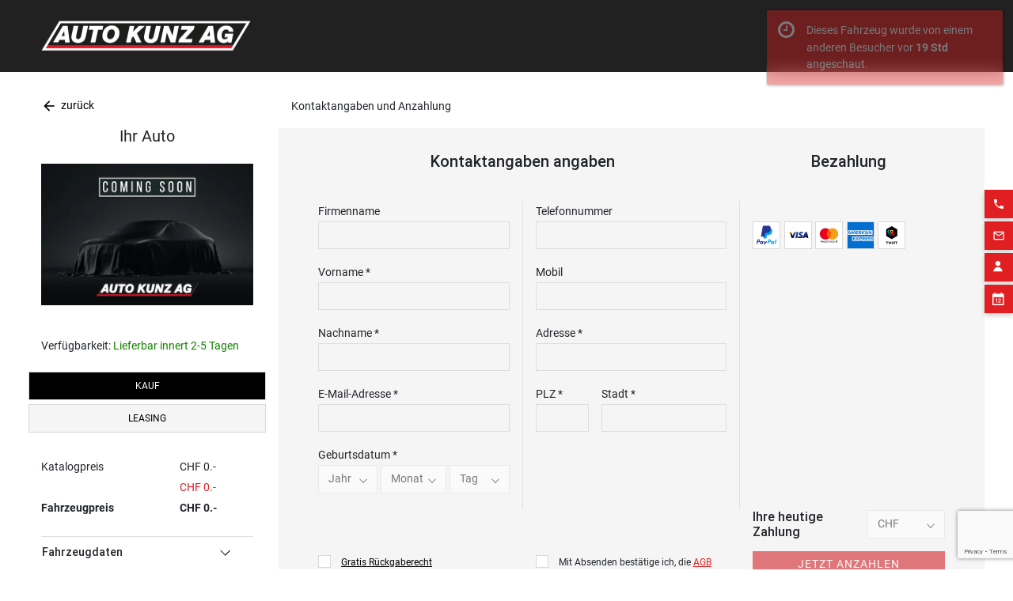

--- FILE ---
content_type: text/html; charset=UTF-8
request_url: https://autokunz.ch/kaufen/?car_id=3923124
body_size: 103185
content:
<!doctype html>
<html lang="de-DE">
  <head>
    <meta charset="utf-8">
    <meta http-equiv="x-ua-compatible" content="ie=edge">
    <meta name="viewport" content="width=device-width, initial-scale=1, shrink-to-fit=no">
    <link rel="stylesheet" href="https://cdnjs.cloudflare.com/ajax/libs/font-awesome/6.4.0/css/all.min.css"
          integrity="sha512-iecdLmaskl7CVkqkXNQ/ZH/XLlvWZOJyj7Yy7tcenmpD1ypASozpmT/E0iPtmFIB46ZmdtAc9eNBvH0H/ZpiBw=="
          crossorigin="anonymous" referrerpolicy="no-referrer" media="all" onload="this.media='all'">
    <script src="https://www.google.com/recaptcha/api.js" async defer></script>

    <meta name='robots' content='index, follow, max-image-preview:large, max-snippet:-1, max-video-preview:-1' />
	<style>img:is([sizes="auto" i], [sizes^="auto," i]) { contain-intrinsic-size: 3000px 1500px }</style>
	<link rel="alternate" hreflang="de" href="https://autokunz.ch/kaufen/" />
<link rel="alternate" hreflang="fr" href="https://autokunz.ch/fr/acheter/" />
<link rel="alternate" hreflang="it" href="https://autokunz.ch/it/kaufen/" />
<link rel="alternate" hreflang="en" href="https://autokunz.ch/en/buy/" />
<link rel="alternate" hreflang="x-default" href="https://autokunz.ch/kaufen/" />

	<!-- This site is optimized with the Yoast SEO plugin v25.3 - https://yoast.com/wordpress/plugins/seo/ -->
	<title>Kaufen | Auto Kunz AG</title>
	<link rel="canonical" href="https://autokunz.ch/kaufen/" />
	<meta property="og:locale" content="de_DE" />
	<meta property="og:type" content="article" />
	<meta property="og:title" content="Kaufen | Auto Kunz AG" />
	<meta property="og:url" content="https://autokunz.ch/kaufen/" />
	<meta property="og:site_name" content="Auto Kunz" />
	<meta property="article:publisher" content="https://www.facebook.com/AutoKunzAG" />
	<meta property="article:modified_time" content="2021-07-23T14:26:32+00:00" />
	<meta name="twitter:card" content="summary_large_image" />
	<meta name="twitter:site" content="@autokunzag" />
	<script type="application/ld+json" class="yoast-schema-graph">{"@context":"https://schema.org","@graph":[{"@type":"WebPage","@id":"https://autokunz.ch/kaufen/","url":"https://autokunz.ch/kaufen/","name":"Kaufen | Auto Kunz AG","isPartOf":{"@id":"https://autokunz.ch/#website"},"datePublished":"2019-08-27T04:33:42+00:00","dateModified":"2021-07-23T14:26:32+00:00","breadcrumb":{"@id":"https://autokunz.ch/kaufen/#breadcrumb"},"inLanguage":"de","potentialAction":[{"@type":"ReadAction","target":["https://autokunz.ch/kaufen/"]}]},{"@type":"BreadcrumbList","@id":"https://autokunz.ch/kaufen/#breadcrumb","itemListElement":[{"@type":"ListItem","position":1,"name":"Home","item":"https://autokunz.ch/"},{"@type":"ListItem","position":2,"name":"Kaufen"}]},{"@type":"WebSite","@id":"https://autokunz.ch/#website","url":"https://autokunz.ch/","name":"Auto Kunz","description":"Über 500 Autos, die tiefsten Preise der Schweiz","publisher":{"@id":"https://autokunz.ch/#organization"},"potentialAction":[{"@type":"SearchAction","target":{"@type":"EntryPoint","urlTemplate":"https://autokunz.ch/?s={search_term_string}"},"query-input":{"@type":"PropertyValueSpecification","valueRequired":true,"valueName":"search_term_string"}}],"inLanguage":"de"},{"@type":"Organization","@id":"https://autokunz.ch/#organization","name":"Auto Kunz AG","url":"https://autokunz.ch/","logo":{"@type":"ImageObject","inLanguage":"de","@id":"https://autokunz.ch/#/schema/logo/image/","url":"https://autokunz.ch/app/uploads/2021/07/autokunz-ag-wohlen-logo.png","contentUrl":"https://autokunz.ch/app/uploads/2021/07/autokunz-ag-wohlen-logo.png","width":530,"height":79,"caption":"Auto Kunz AG"},"image":{"@id":"https://autokunz.ch/#/schema/logo/image/"},"sameAs":["https://www.facebook.com/AutoKunzAG","https://x.com/autokunzag","https://www.instagram.com/autokunz.ch/","https://www.linkedin.com/company/9463486?trk=tyah&amp;amp;amp;trkInfo=clickedVertical:company,idx:1-1-1,tarId:1434043483672,tas:auto kunz","https://www.pinterest.com/autokunzag/","https://www.youtube.com/channel/UCsS22A2abuuzGxbmhsPm-6g"]}]}</script>
	<!-- / Yoast SEO plugin. -->


<link rel='dns-prefetch' href='//pay.sandbox.datatrans.com' />
<link rel='dns-prefetch' href='//pay.datatrans.com' />
<link rel='dns-prefetch' href='//cdnjs.cloudflare.com' />
<script consent-skip-blocker="1" data-skip-lazy-load="js-extra"  data-cfasync="false">
(function(w,d){w[d]=w[d]||[];w.gtag=function(){w[d].push(arguments)}})(window,"dataLayer");
</script><script consent-skip-blocker="1" data-skip-lazy-load="js-extra"  data-cfasync="false">
(function(w,d){w[d]=w[d]||[];w.gtag=function(){w[d].push(arguments)}})(window,"dataLayer");
</script><script consent-skip-blocker="1" data-skip-lazy-load="js-extra"  data-cfasync="false">window.gtag && (()=>{gtag('set', 'url_passthrough', true);
gtag('set', 'ads_data_redaction', false);
for (const d of [{"ad_storage":"granted","ad_user_data":"granted","ad_personalization":"granted","analytics_storage":"granted","functionality_storage":"granted","personalization_storage":"granted","security_storage":"granted","real-cookie-banner":"granted","google-analytics-analytics-4":"granted","facebook-pixel":"granted","wait_for_update":1000,"region":["AF","AX","AL","DZ","AS","AD","AO","AI","AQ","AG","AR","AM","AW","AU","AZ","BS","BH","BD","BB","BY","BZ","BJ","BM","BT","BO","BA","BW","BV","BR","IO","BN","BF","BI","KH","CM","CA","CV","KY","CF","TD","CL","CN","CX","CC","CO","KM","CG","CD","CK","CR","CI","CU","DJ","DM","DO","EC","EG","SV","GQ","ER","ET","FK","FO","FJ","GF","PF","TF","GA","GM","GE","GH","GI","GL","GD","GP","GU","GT","GG","GN","GW","GY","HT","HM","VA","HN","HK","IN","ID","IR","IQ","IM","IL","JM","JP","JE","JO","KZ","KE","KI","KR","KP","KW","KG","LA","LB","LS","LR","LY","MO","MK","MG","MW","MY","MV","ML","MH","MQ","MR","MU","YT","MX","FM","MD","MC","MN","ME","MS","MA","MZ","MM","NA","NR","NP","AN","NC","NZ","NI","NE","NG","NU","NF","MP","OM","PK","PW","PS","PA","PG","PY","PE","PH","PN","PR","QA","RE","RU","RW","BL","SH","KN","LC","MF","PM","VC","WS","SM","ST","SA","SN","RS","SC","SL","SG","SB","SO","ZA","GS","LK","SD","SR","SJ","SZ","SY","TW","TJ","TZ","TH","TL","TG","TK","TO","TT","TN","TR","TM","TC","TV","UG","UA","AE","UM","UY","UZ","VU","VE","VN","VG","VI","WF","EH","YE","ZM","ZW"]},{"ad_storage":"denied","ad_user_data":"denied","ad_personalization":"denied","analytics_storage":"denied","functionality_storage":"denied","personalization_storage":"denied","security_storage":"denied","real-cookie-banner":"denied","google-analytics-analytics-4":"denied","facebook-pixel":"denied","wait_for_update":1000}]) {
	gtag('consent', 'default', d);
}})()</script><style>[consent-id]:not(.rcb-content-blocker):not([consent-transaction-complete]):not([consent-visual-use-parent^="children:"]):not([consent-confirm]){opacity:0!important;}
.rcb-content-blocker+.rcb-content-blocker-children-fallback~*{display:none!important;}</style><link rel="preload" href="https://autokunz.ch/app/d6005ae20c01e319590e30c13bcd242d/dist/1337551748.js?ver=b3d8b678f8a4cb610898d3f785b21c61" as="script" />
<link rel="preload" href="https://autokunz.ch/app/d6005ae20c01e319590e30c13bcd242d/dist/455349679.js?ver=a21d231e312699d88797f9e516929ce6" as="script" />
<link rel="preload" href="https://autokunz.ch/app/plugins/real-cookie-banner-pro/public/lib/animate.css/animate.min.css?ver=4.1.1" as="style" />
<script data-cfasync="false" type="text/javascript" defer src="https://autokunz.ch/app/d6005ae20c01e319590e30c13bcd242d/dist/1337551748.js?ver=b3d8b678f8a4cb610898d3f785b21c61" id="real-cookie-banner-pro-vendor-real-cookie-banner-pro-banner-js"></script>
<script type="application/json" data-skip-lazy-load="js-extra" data-skip-moving="true" data-no-defer nitro-exclude data-alt-type="application/ld+json" data-dont-merge data-wpmeteor-nooptimize="true" data-cfasync="false" id="a07bc90c88d30f4777ca52eaea03355ce1-js-extra">{"slug":"real-cookie-banner-pro","textDomain":"real-cookie-banner","version":"5.1.9","restUrl":"https:\/\/autokunz.ch\/wp-json\/real-cookie-banner\/v1\/","restNamespace":"real-cookie-banner\/v1","restPathObfuscateOffset":"5deda73c524a9a8d","restRoot":"https:\/\/autokunz.ch\/wp-json\/","restQuery":{"_v":"5.1.9","_locale":"user","_dataLocale":"de"},"restNonce":"06005c005d","restRecreateNonceEndpoint":"https:\/\/autokunz.ch\/wp\/wp-admin\/admin-ajax.php?action=rest-nonce","publicUrl":"https:\/\/autokunz.ch\/app\/plugins\/real-cookie-banner-pro\/public\/","chunkFolder":"dist","chunksLanguageFolder":"https:\/\/autokunz.ch\/app\/languages\/mo-cache\/real-cookie-banner-pro\/","chunks":{"chunk-config-tab-blocker.lite.js":["de_DE-83d48f038e1cf6148175589160cda67e","de_DE-e5c2f3318cd06f18a058318f5795a54b","de_DE-76129424d1eb6744d17357561a128725","de_DE-d3d8ada331df664d13fa407b77bc690b"],"chunk-config-tab-blocker.pro.js":["de_DE-ddf5ae983675e7b6eec2afc2d53654a2","de_DE-6f2fdf11a75863bc7a92b5be577b55bc","de_DE-ab0e642081d4d0d660276c9cebfe9f5d","de_DE-0f5f6074a855fa677e6086b82145bd50"],"chunk-config-tab-consent.lite.js":["de_DE-3823d7521a3fc2857511061e0d660408"],"chunk-config-tab-consent.pro.js":["de_DE-9cb9ecf8c1e8ce14036b5f3a5e19f098"],"chunk-config-tab-cookies.lite.js":["de_DE-1a51b37d0ef409906245c7ed80d76040","de_DE-e5c2f3318cd06f18a058318f5795a54b","de_DE-76129424d1eb6744d17357561a128725"],"chunk-config-tab-cookies.pro.js":["de_DE-572ee75deed92e7a74abba4b86604687","de_DE-6f2fdf11a75863bc7a92b5be577b55bc","de_DE-ab0e642081d4d0d660276c9cebfe9f5d"],"chunk-config-tab-dashboard.lite.js":["de_DE-f843c51245ecd2b389746275b3da66b6"],"chunk-config-tab-dashboard.pro.js":["de_DE-ae5ae8f925f0409361cfe395645ac077"],"chunk-config-tab-import.lite.js":["de_DE-66df94240f04843e5a208823e466a850"],"chunk-config-tab-import.pro.js":["de_DE-e5fee6b51986d4ff7a051d6f6a7b076a"],"chunk-config-tab-licensing.lite.js":["de_DE-e01f803e4093b19d6787901b9591b5a6"],"chunk-config-tab-licensing.pro.js":["de_DE-4918ea9704f47c2055904e4104d4ffba"],"chunk-config-tab-scanner.lite.js":["de_DE-b10b39f1099ef599835c729334e38429"],"chunk-config-tab-scanner.pro.js":["de_DE-752a1502ab4f0bebfa2ad50c68ef571f"],"chunk-config-tab-settings.lite.js":["de_DE-37978e0b06b4eb18b16164a2d9c93a2c"],"chunk-config-tab-settings.pro.js":["de_DE-e59d3dcc762e276255c8989fbd1f80e3"],"chunk-config-tab-tcf.lite.js":["de_DE-4f658bdbf0aa370053460bc9e3cd1f69","de_DE-e5c2f3318cd06f18a058318f5795a54b","de_DE-d3d8ada331df664d13fa407b77bc690b"],"chunk-config-tab-tcf.pro.js":["de_DE-e1e83d5b8a28f1f91f63b9de2a8b181a","de_DE-6f2fdf11a75863bc7a92b5be577b55bc","de_DE-0f5f6074a855fa677e6086b82145bd50"]},"others":{"customizeValuesBanner":"{\"layout\":{\"type\":\"dialog\",\"maxHeightEnabled\":false,\"maxHeight\":740,\"dialogMaxWidth\":530,\"dialogPosition\":\"middleCenter\",\"dialogMargin\":[0,0,0,0],\"bannerPosition\":\"bottom\",\"bannerMaxWidth\":1024,\"dialogBorderRadius\":0,\"borderRadius\":0,\"animationIn\":\"slideInUp\",\"animationInDuration\":500,\"animationInOnlyMobile\":true,\"animationOut\":\"none\",\"animationOutDuration\":500,\"animationOutOnlyMobile\":true,\"overlay\":true,\"overlayBg\":\"#000000\",\"overlayBgAlpha\":50,\"overlayBlur\":2},\"decision\":{\"acceptAll\":\"button\",\"acceptEssentials\":\"button\",\"showCloseIcon\":false,\"acceptIndividual\":\"link\",\"buttonOrder\":\"all,essential,save,individual\",\"showGroups\":false,\"groupsFirstView\":false,\"saveButton\":\"always\"},\"design\":{\"bg\":\"#ffffff\",\"textAlign\":\"center\",\"linkTextDecoration\":\"underline\",\"borderWidth\":0,\"borderColor\":\"#ffffff\",\"fontSize\":13,\"fontColor\":\"#2b2b2b\",\"fontInheritFamily\":true,\"fontFamily\":\"Arial, Helvetica, sans-serif\",\"fontWeight\":\"normal\",\"boxShadowEnabled\":true,\"boxShadowOffsetX\":0,\"boxShadowOffsetY\":5,\"boxShadowBlurRadius\":13,\"boxShadowSpreadRadius\":0,\"boxShadowColor\":\"#000000\",\"boxShadowColorAlpha\":20},\"headerDesign\":{\"inheritBg\":true,\"bg\":\"#f4f4f4\",\"inheritTextAlign\":true,\"textAlign\":\"center\",\"padding\":[17,20,15,20],\"logo\":\"\",\"logoRetina\":\"\",\"logoMaxHeight\":40,\"logoPosition\":\"left\",\"logoMargin\":[5,15,5,15],\"fontSize\":20,\"fontColor\":\"#2b2b2b\",\"fontInheritFamily\":true,\"fontFamily\":\"Arial, Helvetica, sans-serif\",\"fontWeight\":\"normal\",\"borderWidth\":1,\"borderColor\":\"#efefef\"},\"bodyDesign\":{\"padding\":[15,20,5,20],\"descriptionInheritFontSize\":true,\"descriptionFontSize\":13,\"dottedGroupsInheritFontSize\":true,\"dottedGroupsFontSize\":13,\"dottedGroupsBulletColor\":\"#15779b\",\"teachingsInheritTextAlign\":true,\"teachingsTextAlign\":\"center\",\"teachingsSeparatorActive\":true,\"teachingsSeparatorWidth\":50,\"teachingsSeparatorHeight\":1,\"teachingsSeparatorColor\":\"#e11f23\",\"teachingsInheritFontSize\":false,\"teachingsFontSize\":12,\"teachingsInheritFontColor\":false,\"teachingsFontColor\":\"#757575\",\"accordionMargin\":[10,0,5,0],\"accordionPadding\":[5,10,5,10],\"accordionArrowType\":\"outlined\",\"accordionArrowColor\":\"#e11f23\",\"accordionBg\":\"#ffffff\",\"accordionActiveBg\":\"#f9f9f9\",\"accordionHoverBg\":\"#efefef\",\"accordionBorderWidth\":1,\"accordionBorderColor\":\"#efefef\",\"accordionTitleFontSize\":12,\"accordionTitleFontColor\":\"#2b2b2b\",\"accordionTitleFontWeight\":\"normal\",\"accordionDescriptionMargin\":[5,0,0,0],\"accordionDescriptionFontSize\":12,\"accordionDescriptionFontColor\":\"#757575\",\"accordionDescriptionFontWeight\":\"normal\",\"acceptAllOneRowLayout\":false,\"acceptAllPadding\":[10,10,10,10],\"acceptAllBg\":\"#e11f23\",\"acceptAllTextAlign\":\"center\",\"acceptAllFontSize\":18,\"acceptAllFontColor\":\"#ffffff\",\"acceptAllFontWeight\":\"normal\",\"acceptAllBorderWidth\":0,\"acceptAllBorderColor\":\"#000000\",\"acceptAllHoverBg\":\"#e11f23\",\"acceptAllHoverFontColor\":\"#ffffff\",\"acceptAllHoverBorderColor\":\"#000000\",\"acceptEssentialsUseAcceptAll\":false,\"acceptEssentialsButtonType\":\"\",\"acceptEssentialsPadding\":[10,10,10,10],\"acceptEssentialsBg\":\"#efefef\",\"acceptEssentialsTextAlign\":\"center\",\"acceptEssentialsFontSize\":18,\"acceptEssentialsFontColor\":\"#0a0a0a\",\"acceptEssentialsFontWeight\":\"normal\",\"acceptEssentialsBorderWidth\":0,\"acceptEssentialsBorderColor\":\"#000000\",\"acceptEssentialsHoverBg\":\"#e8e8e8\",\"acceptEssentialsHoverFontColor\":\"#000000\",\"acceptEssentialsHoverBorderColor\":\"#000000\",\"acceptIndividualPadding\":[5,5,5,5],\"acceptIndividualBg\":\"#ffffff\",\"acceptIndividualTextAlign\":\"center\",\"acceptIndividualFontSize\":16,\"acceptIndividualFontColor\":\"#212529\",\"acceptIndividualFontWeight\":\"normal\",\"acceptIndividualBorderWidth\":0,\"acceptIndividualBorderColor\":\"#000000\",\"acceptIndividualHoverBg\":\"#ffffff\",\"acceptIndividualHoverFontColor\":\"#212529\",\"acceptIndividualHoverBorderColor\":\"#000000\"},\"footerDesign\":{\"poweredByLink\":false,\"inheritBg\":false,\"bg\":\"#fcfcfc\",\"inheritTextAlign\":true,\"textAlign\":\"center\",\"padding\":[10,20,15,20],\"fontSize\":14,\"fontColor\":\"#757474\",\"fontInheritFamily\":true,\"fontFamily\":\"Arial, Helvetica, sans-serif\",\"fontWeight\":\"normal\",\"hoverFontColor\":\"#2b2b2b\",\"borderWidth\":1,\"borderColor\":\"#efefef\",\"languageSwitcher\":\"flags\"},\"texts\":{\"headline\":\"Privatsph\\u00e4re-Einstellungen\",\"description\":\"Wir verwenden Cookies und \\u00e4hnliche Technologien auf unserer Website und verarbeiten personenbezogene Daten der Besucher, um z.B. Inhalte und Anzeigen zu personalisieren. Die Datenverarbeitung kann mit gesetzten Cookies stattfinden. Wir teilen diese Daten mit Dritten, die wir in den Privatsph\\u00e4re-Einstellungen benennen.<br \\\/><br \\\/>Die Datenverarbeitung kann mit Einwilligung oder auf Basis eines berechtigten Interesses erfolgen. Sie haben das Recht, nicht einzuwilligen und Ihre Einwilligung zu einem sp\\u00e4teren Zeitpunkt zu \\u00e4ndern oder zu widerrufen. Weitere Informationen zur Verwendung Ihrer Daten finden Sie in unserer {{privacyPolicy}}Datenschutzerkl\\u00e4rung{{\\\/privacyPolicy}}.\",\"acceptAll\":\"Alle akzeptieren\",\"acceptEssentials\":\"Weiter ohne Einwilligung\",\"acceptIndividual\":\"Privatsph\\u00e4re-Einstellungen individuell festlegen\",\"poweredBy\":\"2\",\"dataProcessingInUnsafeCountries\":\"Einige Services verarbeiten personenbezogene Daten in unsicheren Drittl\\u00e4ndern. Indem Sie in die Nutzung dieser Services einwilligen, erkl\\u00e4ren Sie sich mit der Verarbeitung der Daten in diesen Drittl\\u00e4ndern gem\\u00e4ss {{legalBasis}} einverstanden.\",\"ageNoticeBanner\":\"Du bist unter {{minAge}} Jahre alt? Dann kannst du nicht in optionale Services einwilligen. Du kannst deine Eltern oder Erziehungsberechtigten bitten, mit dir in diese Services einzuwilligen.\",\"ageNoticeBlocker\":\"Du bist unter {{minAge}} Jahre alt? Leider darfst du in diesen Service nicht selbst einwilligen, um diese Inhalte zu sehen. Bitte deine Eltern oder Erziehungsberechtigten, in den Service mit dir einzuwilligen!\",\"listServicesNotice\":\"Wenn Sie alle Services akzeptieren, erlauben Sie, dass {{services}} geladen werden. Diese sind nach ihrem Zweck in Gruppen {{serviceGroups}} unterteilt (Zugeh\\u00f6rigkeit durch hochgestellte Zahlen gekennzeichnet).\",\"listServicesLegitimateInterestNotice\":\"Ausserdem werden {{services}} auf der Grundlage eines berechtigten Interesses geladen.\",\"tcfStacksCustomName\":\"Services mit verschiedenen Zwecken au\\u00dferhalb des TCF-Standards\",\"tcfStacksCustomDescription\":\"Services, die Einwilligungen nicht \\u00fcber den TCF-Standard, sondern \\u00fcber andere Technologien teilen. Diese werden nach ihrem Zweck in mehrere Gruppen unterteilt. Einige davon werden aufgrund eines berechtigten Interesses genutzt (z.B. Gefahrenabwehr), andere werden nur mit deiner Einwilligung genutzt. Details zu den einzelnen Gruppen und Zwecken der Services findest du in den individuellen Privatsph\\u00e4re-Einstellungen.\",\"consentForwardingExternalHosts\":\"Deine Einwilligung gilt auch auf {{websites}}.\",\"blockerHeadline\":\"{{name}} aufgrund von Privatsph\\u00e4re-Einstellungen blockiert\",\"blockerLinkShowMissing\":\"Zeige alle Services, in Sie noch einwilligen m\\u00fcssen\",\"blockerLoadButton\":\"Services akzeptieren und Inhalte laden\",\"blockerAcceptInfo\":\"Wenn Sie die blockierten Inhalte laden, werden Ihre Datenschutzeinstellungen angepasst. Inhalte aus diesem Service werden in Zukunft nicht mehr blockiert.\",\"stickyHistory\":\"Historie der Privatsph\\u00e4re-Einstellungen\",\"stickyRevoke\":\"Einwilligungen widerrufen\",\"stickyRevokeSuccessMessage\":\"Du hast die Einwilligung f\\u00fcr Services mit dessen Cookies und Verarbeitung personenbezogener Daten erfolgreich widerrufen. Die Seite wird jetzt neu geladen!\",\"stickyChange\":\"Privatsph\\u00e4re-Einstellungen \\u00e4ndern\"},\"individualLayout\":{\"inheritDialogMaxWidth\":false,\"dialogMaxWidth\":970,\"inheritBannerMaxWidth\":true,\"bannerMaxWidth\":1980,\"descriptionTextAlign\":\"left\"},\"group\":{\"checkboxBg\":\"#f0f0f0\",\"checkboxBorderWidth\":1,\"checkboxBorderColor\":\"#d2d2d2\",\"checkboxActiveColor\":\"#ffffff\",\"checkboxActiveBg\":\"#212529\",\"checkboxActiveBorderColor\":\"#212529\",\"groupInheritBg\":true,\"groupBg\":\"#f4f4f4\",\"groupPadding\":[15,15,15,15],\"groupSpacing\":10,\"groupBorderRadius\":5,\"groupBorderWidth\":1,\"groupBorderColor\":\"#f4f4f4\",\"headlineFontSize\":16,\"headlineFontWeight\":\"normal\",\"headlineFontColor\":\"#2b2b2b\",\"descriptionFontSize\":14,\"descriptionFontColor\":\"#757575\",\"linkColor\":\"#757575\",\"linkHoverColor\":\"#2b2b2b\",\"detailsHideLessRelevant\":false},\"saveButton\":{\"useAcceptAll\":true,\"type\":\"button\",\"padding\":[10,10,10,10],\"bg\":\"#efefef\",\"textAlign\":\"center\",\"fontSize\":18,\"fontColor\":\"#0a0a0a\",\"fontWeight\":\"normal\",\"borderWidth\":0,\"borderColor\":\"#000000\",\"hoverBg\":\"#e8e8e8\",\"hoverFontColor\":\"#000000\",\"hoverBorderColor\":\"#000000\"},\"individualTexts\":{\"headline\":\"Individuelle Privatsph\\u00e4re-Einstellungen\",\"description\":\"Wir verwenden Cookies und \\u00e4hnliche Technologien auf unserer Website und verarbeiten personenbezogene Daten (z.B. IP-Adresse), um z.B. Inhalte und Anzeigen zu personalisieren, Medien von Drittanbietern einzubinden oder Zugriffe auf unsere Website zu analysieren. Die Datenverarbeitung kann auch erst in Folge gesetzter Cookies stattfinden. Wir teilen diese Daten mit Dritten, die wir in den Privatsph\\u00e4re-Einstellungen benennen.<br \\\/><br \\\/>Die Datenverarbeitung kann mit Ihrer Einwilligung oder auf Basis eines berechtigten Interesses erfolgen, dem Sie in den Privatsph\\u00e4re-Einstellungen widersprechen k\\u00f6nnen. Sie haben das Recht, nicht einzuwilligen und Ihre Einwilligung zu einem sp\\u00e4teren Zeitpunkt zu \\u00e4ndern oder zu widerrufen. Weitere Informationen zur Verwendung Ihrer Daten finden Sie in unserer {{privacyPolicy}}Datenschutzerkl\\u00e4rung{{\\\/privacyPolicy}}.<br \\\/><br \\\/>Im Folgenden finden Sie eine \\u00dcbersicht \\u00fcber alle Services, die von dieser Website genutzt werden. Sie k\\u00f6nnen detaillierte Informationen zu jedem Service ansehen und ihm einzeln zustimmen oder von Ihrem Widerspruchsrecht Gebrauch machen.\",\"save\":\"Individuelle Auswahlen speichern\",\"showMore\":\"Service-Informationen anzeigen\",\"hideMore\":\"Service-Informationen ausblenden\",\"postamble\":\"\"},\"mobile\":{\"enabled\":true,\"maxHeight\":400,\"hideHeader\":false,\"alignment\":\"bottom\",\"scalePercent\":90,\"scalePercentVertical\":-50},\"sticky\":{\"enabled\":false,\"animationsEnabled\":true,\"alignment\":\"left\",\"bubbleBorderRadius\":50,\"icon\":\"fingerprint\",\"iconCustom\":\"\",\"iconCustomRetina\":\"\",\"iconSize\":30,\"iconColor\":\"#ffffff\",\"bubbleMargin\":[10,20,20,20],\"bubblePadding\":15,\"bubbleBg\":\"#15779b\",\"bubbleBorderWidth\":0,\"bubbleBorderColor\":\"#10556f\",\"boxShadowEnabled\":true,\"boxShadowOffsetX\":0,\"boxShadowOffsetY\":2,\"boxShadowBlurRadius\":5,\"boxShadowSpreadRadius\":1,\"boxShadowColor\":\"#105b77\",\"boxShadowColorAlpha\":40,\"bubbleHoverBg\":\"#ffffff\",\"bubbleHoverBorderColor\":\"#000000\",\"hoverIconColor\":\"#000000\",\"hoverIconCustom\":\"\",\"hoverIconCustomRetina\":\"\",\"menuFontSize\":16,\"menuBorderRadius\":5,\"menuItemSpacing\":10,\"menuItemPadding\":[5,10,5,10]},\"customCss\":{\"css\":\"\",\"antiAdBlocker\":\"y\"}}","isPro":true,"showProHints":false,"proUrl":"https:\/\/devowl.io\/de\/go\/real-cookie-banner?source=rcb-lite","showLiteNotice":false,"frontend":{"groups":"[{\"id\":2024,\"name\":\"Essenziell\",\"slug\":\"essenziell\",\"description\":\"Essenzielle Services sind f\\u00fcr die grundlegende Funktionalit\\u00e4t der Website erforderlich. Sie enthalten nur technisch notwendige Services. Diesen Services kann nicht widersprochen werden.\",\"isEssential\":true,\"isDefault\":true,\"items\":[{\"id\":4976657,\"name\":\"Real Cookie Banner\",\"purpose\":\"Real Cookie Banner bittet Website-Besucher um die Einwilligung zum Setzen von Cookies und zur Verarbeitung personenbezogener Daten. Dazu wird jedem Website-Besucher eine UUID (pseudonyme Identifikation des Nutzers) zugewiesen, die bis zum Ablauf des Cookies zur Speicherung der Einwilligung g\\u00fcltig ist. Cookies werden dazu verwendet, um zu testen, ob Cookies gesetzt werden k\\u00f6nnen, um Referenz auf die dokumentierte Einwilligung zu speichern, um zu speichern, in welche Services aus welchen Service-Gruppen der Besucher eingewilligt hat, und, falls Einwilligung nach dem Transparency &amp; Consent Framework (TCF) eingeholt werden, um die Einwilligungen in TCF Partner, Zwecke, besondere Zwecke, Funktionen und besondere Funktionen zu speichern. Im Rahmen der Darlegungspflicht nach DSGVO wird die erhobene Einwilligung vollumf\\u00e4nglich dokumentiert. Dazu z\\u00e4hlt neben den Services und Service-Gruppen, in welche der Besucher eingewilligt hat, und falls Einwilligung nach dem TCF Standard eingeholt werden, in welche TCF Partner, Zwecke und Funktionen der Besucher eingewilligt hat, alle Einstellungen des Cookie Banners zum Zeitpunkt der Einwilligung als auch die technischen Umst\\u00e4nde (z.B. Gr\\u00f6\\u00dfe des Sichtbereichs bei der Einwilligung) und die Nutzerinteraktionen (z.B. Klick auf Buttons), die zur Einwilligung gef\\u00fchrt haben. Die Einwilligung wird pro Sprache einmal erhoben.\",\"providerContact\":{\"phone\":\"\",\"email\":\"\",\"link\":\"\"},\"isProviderCurrentWebsite\":true,\"provider\":\"\",\"uniqueName\":\"real-cookie-banner\",\"isEmbeddingOnlyExternalResources\":false,\"legalBasis\":\"legal-requirement\",\"dataProcessingInCountries\":[],\"dataProcessingInCountriesSpecialTreatments\":[],\"technicalDefinitions\":[{\"type\":\"http\",\"name\":\"real_cookie_banner*\",\"host\":\".autokunz.ch\",\"duration\":365,\"durationUnit\":\"d\",\"isSessionDuration\":false,\"purpose\":\"Eindeutiger Identifikator f\\u00fcr die Einwilligung, aber nicht f\\u00fcr den Website-Besucher. Revisionshash f\\u00fcr die Einstellungen des Cookie-Banners (Texte, Farben, Funktionen, Servicegruppen, Dienste, Content Blocker usw.). IDs f\\u00fcr eingewilligte Services und Service-Gruppen.\"},{\"type\":\"http\",\"name\":\"real_cookie_banner*-tcf\",\"host\":\".autokunz.ch\",\"duration\":365,\"durationUnit\":\"d\",\"isSessionDuration\":false,\"purpose\":\"Im Rahmen von TCF gesammelte Einwilligungen, die im TC-String-Format gespeichert werden, einschlie\\u00dflich TCF-Vendoren, -Zwecke, -Sonderzwecke, -Funktionen und -Sonderfunktionen.\"},{\"type\":\"http\",\"name\":\"real_cookie_banner*-gcm\",\"host\":\".autokunz.ch\",\"duration\":365,\"durationUnit\":\"d\",\"isSessionDuration\":false,\"purpose\":\"Die im Google Consent Mode gesammelten Einwilligungen in die verschiedenen Einwilligungstypen (Zwecke) werden f\\u00fcr alle mit dem Google Consent Mode kompatiblen Services gespeichert.\"},{\"type\":\"http\",\"name\":\"real_cookie_banner-test\",\"host\":\".autokunz.ch\",\"duration\":365,\"durationUnit\":\"d\",\"isSessionDuration\":false,\"purpose\":\"Cookie, der gesetzt wurde, um die Funktionalit\\u00e4t von HTTP-Cookies zu testen. Wird sofort nach dem Test gel\\u00f6scht.\"},{\"type\":\"local\",\"name\":\"real_cookie_banner*\",\"host\":\"https:\\\/\\\/autokunz.ch\",\"duration\":1,\"durationUnit\":\"d\",\"isSessionDuration\":false,\"purpose\":\"Eindeutiger Identifikator f\\u00fcr die Einwilligung, aber nicht f\\u00fcr den Website-Besucher. Revisionshash f\\u00fcr die Einstellungen des Cookie-Banners (Texte, Farben, Funktionen, Service-Gruppen, Services, Content Blocker usw.). IDs f\\u00fcr eingewilligte Services und Service-Gruppen. Wird nur solange gespeichert, bis die Einwilligung auf dem Website-Server dokumentiert ist.\"},{\"type\":\"local\",\"name\":\"real_cookie_banner*-tcf\",\"host\":\"https:\\\/\\\/autokunz.ch\",\"duration\":1,\"durationUnit\":\"d\",\"isSessionDuration\":false,\"purpose\":\"Im Rahmen von TCF gesammelte Einwilligungen werden im TC-String-Format gespeichert, einschlie\\u00dflich TCF Vendoren, Zwecke, besondere Zwecke, Funktionen und besondere Funktionen. Wird nur solange gespeichert, bis die Einwilligung auf dem Website-Server dokumentiert ist.\"},{\"type\":\"local\",\"name\":\"real_cookie_banner*-gcm\",\"host\":\"https:\\\/\\\/autokunz.ch\",\"duration\":1,\"durationUnit\":\"d\",\"isSessionDuration\":false,\"purpose\":\"Im Rahmen des Google Consent Mode erfasste Einwilligungen werden f\\u00fcr alle mit dem Google Consent Mode kompatiblen Services in Einwilligungstypen (Zwecke) gespeichert. Wird nur solange gespeichert, bis die Einwilligung auf dem Website-Server dokumentiert ist.\"},{\"type\":\"local\",\"name\":\"real_cookie_banner-consent-queue*\",\"host\":\"https:\\\/\\\/autokunz.ch\",\"duration\":1,\"durationUnit\":\"d\",\"isSessionDuration\":false,\"purpose\":\"Lokale Zwischenspeicherung (Caching) der Auswahl im Cookie-Banner, bis der Server die Einwilligung dokumentiert; Dokumentation periodisch oder bei Seitenwechseln versucht, wenn der Server nicht verf\\u00fcgbar oder \\u00fcberlastet ist.\"}],\"codeDynamics\":[],\"providerPrivacyPolicyUrl\":\"\",\"providerLegalNoticeUrl\":\"\",\"tagManagerOptInEventName\":\"\",\"tagManagerOptOutEventName\":\"\",\"googleConsentModeConsentTypes\":[],\"executePriority\":10,\"codeOptIn\":\"\",\"executeCodeOptInWhenNoTagManagerConsentIsGiven\":false,\"codeOptOut\":\"\",\"executeCodeOptOutWhenNoTagManagerConsentIsGiven\":false,\"deleteTechnicalDefinitionsAfterOptOut\":false,\"codeOnPageLoad\":\"\",\"presetId\":\"real-cookie-banner\"}]},{\"id\":2028,\"name\":\"Funktional\",\"slug\":\"funktional\",\"description\":\"Funktionale Services sind notwendig, um \\u00fcber die wesentliche Funktionalit\\u00e4t der Website hinausgehende Features wie h\\u00fcbschere Schriftarten, Videowiedergabe oder interaktive Web 2.0-Features bereitzustellen. Inhalte von z.B. Video- und Social Media-Plattformen sind standardm\\u00e4ssig gesperrt und k\\u00f6nnen zugestimmt werden. Wenn dem Service zugestimmt wird, werden diese Inhalte automatisch ohne weitere manuelle Einwilligung geladen.\",\"isEssential\":false,\"isDefault\":true,\"items\":[{\"id\":4976661,\"name\":\"Google Tag Manager\",\"purpose\":\"Google Tag Manager erm\\u00f6glicht es sogenannte Tags (z. B. Einbindung von Drittanbieter-Services, Erfassung von Ereignissen, Weiterleitung von erhobenen Daten zwischen verschiedenen Services und \\u00e4hnliches) zu konfigurieren und verwalten. Dazu m\\u00fcssen die IP-Adresse und die Metadaten des Nutzers verarbeitet werden. Google Tag Manager kann zudem Informationen z.B. \\u00fcber den Zustand des verwendeten Browsers erfassen, darunter Fehlermeldungen, aufgerufene Unterseiten einschlie\\u00dflich deren Verlauf (nur auf dieser Website), Klicks auf Elemente, Scrolltiefe auf der Website und Sichtbarkeit bestimmter Elemente, Formulareingaben, Interaktionen mit YouTube-Videos und kontextuelle Events auf der Website (z.B. Produkt in den Warenkorb legen), und diese Daten verwenden, um die Website f\\u00fcr dich zu personalisieren sowie die erhobenen Daten an Service Dritter weitergeben, sofern f\\u00fcr die Datenverarbeitung durch diese Services Rechtsgrundlagen bestehen. Die Daten werden verarbeitet, um die Funktionalit\\u00e4ten des Google Tag Managers bereitstellen zu k\\u00f6nnen und um die Dienstleistungen von Google zu verbessern. Google gibt personenbezogene Daten an seine verbundenen Unternehmen und andere vertrauensw\\u00fcrdige Unternehmen oder Personen weiter, die diese Daten auf der Grundlage der Anweisungen von Google und in \\u00dcbereinstimmung mit den Datenschutzbestimmungen von Google f\\u00fcr sie verarbeiten.\",\"providerContact\":{\"phone\":\"+353 1 543 1000\",\"email\":\"dpo-google@google.com\",\"link\":\"https:\\\/\\\/support.google.com\\\/\"},\"isProviderCurrentWebsite\":false,\"provider\":\"Google Ireland Limited, Gordon House, Barrow Street, Dublin 4, Irland\",\"uniqueName\":\"gtm\",\"isEmbeddingOnlyExternalResources\":true,\"legalBasis\":\"legitimate-interest\",\"dataProcessingInCountries\":[\"US\",\"IE\",\"AU\",\"BE\",\"BR\",\"CA\",\"CL\",\"FI\",\"FR\",\"DE\",\"HK\",\"IN\",\"ID\",\"IL\",\"IT\",\"JP\",\"KR\",\"NL\",\"PL\",\"QA\",\"SG\",\"ES\",\"CH\",\"TW\",\"GB\"],\"dataProcessingInCountriesSpecialTreatments\":[\"standard-contractual-clauses\",\"provider-is-self-certified-trans-atlantic-data-privacy-framework\"],\"technicalDefinitions\":[],\"codeDynamics\":{\"gtmContainerId\":\"GTM-5Q9ND5T\"},\"providerPrivacyPolicyUrl\":\"https:\\\/\\\/business.safety.google\\\/intl\\\/de\\\/privacy\\\/\",\"providerLegalNoticeUrl\":\"https:\\\/\\\/www.google.de\\\/contact\\\/impressum.html\",\"tagManagerOptInEventName\":\"\",\"tagManagerOptOutEventName\":\"\",\"googleConsentModeConsentTypes\":[],\"executePriority\":10,\"codeOptIn\":\"base64-encoded:[base64]\",\"executeCodeOptInWhenNoTagManagerConsentIsGiven\":false,\"codeOptOut\":\"\",\"executeCodeOptOutWhenNoTagManagerConsentIsGiven\":false,\"deleteTechnicalDefinitionsAfterOptOut\":false,\"codeOnPageLoad\":\"base64-encoded:PHNjcmlwdD4KKGZ1bmN0aW9uKHcsZCl7d1tkXT13W2RdfHxbXTt3Lmd0YWc9ZnVuY3Rpb24oKXt3W2RdLnB1c2goYXJndW1lbnRzKX19KSh3aW5kb3csImRhdGFMYXllciIpOwo8L3NjcmlwdD4=\",\"presetId\":\"gtm\"}]},{\"id\":2032,\"name\":\"Statistik\",\"slug\":\"statistik\",\"description\":\"Statistik-Services werden ben\\u00f6tigt, um pseudonymisierte Daten \\u00fcber die Besucher der Website zu sammeln. Die Daten erm\\u00f6glichen es uns, die Besucher besser zu verstehen und die Website zu optimieren.\",\"isEssential\":false,\"isDefault\":true,\"items\":[{\"id\":4976665,\"name\":\"Google Analytics\",\"purpose\":\"Google Analytics erstellt detaillierte Statistiken \\u00fcber das Nutzerverhalten auf der Website, um Analyseinformationen zu erhalten. Dazu m\\u00fcssen die IP-Adresse eines Nutzers und Metadaten verarbeitet werden, mit denen das Land, die Stadt und die Sprache eines Nutzers bestimmt werden k\\u00f6nnen. Cookies oder Cookie-\\u00e4hnliche Technologien k\\u00f6nnen gespeichert und gelesen werden. Diese k\\u00f6nnen pers\\u00f6nliche Daten und technische Daten wie die Nutzer-ID enthalten, die folgende zus\\u00e4tzliche Informationen liefern k\\u00f6nnen:\\n- Zeitinformationen dar\\u00fcber, wann und wie lange ein Nutzer auf den verschiedenen Seiten der Website war oder ist\\n- Ger\\u00e4tekategorie (Desktop, Handy und Tablet), Plattform (Web, iOS-App oder Android-App), Browser und Bildschirmaufl\\u00f6sung, die ein Nutzer verwendet hat\\n- woher ein Nutzer kam (z. B. Herkunftswebsite, Suchmaschine einschlie\\u00dflich des gesuchten Begriffs, Social Media-Plattform, Newsletter, organisches Video, bezahlte Suche oder Kampagne)\\n- ob ein Nutzer zu einer Zielgruppe geh\\u00f6rt oder nicht\\n- was ein Nutzer auf der Website getan hat und welche Ereignisse durch die Aktionen des Nutzers ausgel\\u00f6st wurden (z. B. Seitenaufrufe, Nutzerengagement, Scrollverhalten, Klicks, hinzugef\\u00fcgte Zahlungsinformationen und benutzerdefinierte Ereignisse wie E-Commerce-Tracking)\\n- Konversionen (z. B. ob ein Nutzer etwas gekauft hat und was gekauft wurde)\\n- Geschlecht, Alter und Interessen, wenn eine Zuordnung m\\u00f6glich ist \\n\\nDiese Daten k\\u00f6nnten von Google auch verwendet werden, um die besuchten Websites zu erfassen und um die Dienste von Google zu verbessern. Sie k\\u00f6nnen \\u00fcber mehrere Domains, die von diesem Websitebetreiber betrieben werden, mit anderen Google-Produkten (z. B. Google AdSense, Google Ads, BigQuery, Google Play), die der Websitebetreiber nutzt, verkn\\u00fcpft werden. Sie k\\u00f6nnen von Google auch mit den Daten von Nutzern verkn\\u00fcpft werden, die auf den Websites von Google (z. B. google.com) eingeloggt sind. Google gibt personenbezogene Daten an seine verbundenen Unternehmen und andere vertrauensw\\u00fcrdige Unternehmen oder Personen weiter, die diese Daten auf der Grundlage der Anweisungen von Google und in \\u00dcbereinstimmung mit den Datenschutzbestimmungen von Google f\\u00fcr sie verarbeiten. Sie k\\u00f6nnen auch zur Profilerstellung durch den Website-Betreiber und Google verwendet werden, z. B. um einem Nutzer personalisierte Dienste anzubieten, wie z. B. Anzeigen, die auf den Interessen oder Empfehlungen eines Nutzers basieren.\",\"providerContact\":{\"phone\":\"+353 1 543 1000\",\"email\":\"dpo-google@google.com\",\"link\":\"https:\\\/\\\/support.google.com\\\/?hl=de\"},\"isProviderCurrentWebsite\":false,\"provider\":\"Google Ireland Limited, Gordon House, Barrow Street, Dublin 4, Irland\",\"uniqueName\":\"google-analytics-analytics-4\",\"isEmbeddingOnlyExternalResources\":false,\"legalBasis\":\"legitimate-interest\",\"dataProcessingInCountries\":[\"US\",\"IE\",\"AU\",\"BE\",\"BR\",\"CA\",\"CL\",\"FI\",\"FR\",\"DE\",\"HK\",\"IN\",\"ID\",\"IL\",\"IT\",\"JP\",\"KR\",\"NL\",\"PL\",\"QA\",\"SG\",\"ES\",\"CH\",\"TW\",\"GB\"],\"dataProcessingInCountriesSpecialTreatments\":[\"standard-contractual-clauses\",\"provider-is-self-certified-trans-atlantic-data-privacy-framework\"],\"technicalDefinitions\":[{\"type\":\"http\",\"name\":\"_ga\",\"host\":\".autokunz.ch\",\"duration\":24,\"durationUnit\":\"mo\",\"isSessionDuration\":false,\"purpose\":\"\"},{\"type\":\"http\",\"name\":\"_ga_*\",\"host\":\".autokunz.ch\",\"duration\":24,\"durationUnit\":\"mo\",\"isSessionDuration\":false,\"purpose\":\"\"}],\"codeDynamics\":{\"gaMeasurementId\":\"G-QYGWHHDQ93\"},\"providerPrivacyPolicyUrl\":\"https:\\\/\\\/business.safety.google\\\/intl\\\/de\\\/privacy\\\/\",\"providerLegalNoticeUrl\":\"https:\\\/\\\/www.google.de\\\/contact\\\/impressum.html\",\"tagManagerOptInEventName\":\"\",\"tagManagerOptOutEventName\":\"\",\"googleConsentModeConsentTypes\":[\"ad_storage\",\"analytics_storage\",\"ad_personalization\",\"ad_user_data\"],\"executePriority\":10,\"codeOptIn\":\"base64-encoded:[base64]\",\"executeCodeOptInWhenNoTagManagerConsentIsGiven\":true,\"codeOptOut\":\"\",\"executeCodeOptOutWhenNoTagManagerConsentIsGiven\":true,\"deleteTechnicalDefinitionsAfterOptOut\":true,\"codeOnPageLoad\":\"base64-encoded:PHNjcmlwdD4KKGZ1bmN0aW9uKHcsZCl7d1tkXT13W2RdfHxbXTt3Lmd0YWc9ZnVuY3Rpb24oKXt3W2RdLnB1c2goYXJndW1lbnRzKX19KSh3aW5kb3csImRhdGFMYXllciIpOwo8L3NjcmlwdD4=\",\"presetId\":\"google-analytics-analytics-4\"}]},{\"id\":2036,\"name\":\"Marketing\",\"slug\":\"marketing\",\"description\":\"Marketing Services werden von uns und Dritten genutzt, um das Verhalten einzelner Nutzer aufzuzeichnen, die gesammelten Daten zu analysieren und z.B. personalisierte Werbung anzuzeigen. Diese Services erm\\u00f6glichen es uns, Nutzer \\u00fcber mehrere Websites hinweg zu verfolgen.\",\"isEssential\":false,\"isDefault\":true,\"items\":[{\"id\":4976669,\"name\":\"Meta Pixel (ehemals Facebook Pixel)\",\"purpose\":\"Meta Pixel ist ein JavaScript-Code, das eine Bibliothek von Funktionen l\\u00e4dt, um die durch Meta-Werbung gesteuerten Besucheraktivit\\u00e4ten auf dieser Website zu verfolgen und Informationen zur Marketinganalyse zu erhalten. Dazu m\\u00fcssen die IP-Adresse und die Metadaten des Nutzers verarbeitet werden, womit besuchte URLs, besuchte Domains und Ger\\u00e4teinformationen ermittelt werden k\\u00f6nnen. Cookies oder Cookie-\\u00e4hnliche Technologien k\\u00f6nnen gespeichert und gelesen werden. Diese k\\u00f6nnen pers\\u00f6nliche Daten und technische Daten wie Benutzer-IDs, Bildschirmaufl\\u00f6sungen und Browserdetails enthalten. Diese Daten k\\u00f6nnen verwendet werden, um besuchte Websites und detaillierte Statistiken \\u00fcber das Nutzerverhalten durch Ereignisse zu sammeln, um diese Daten mit Werbedaten aus dem Meta-Werbenetzwerk zu verkn\\u00fcpfen und um benutzerdefinierte Zielgruppen aufzubauen. Dein Verhalten kann auch \\u00fcber die Server-zu-Server-Kommunikation nachverfolgt werden. Wenn du z. B. ein Produkt im Online-Shop kaufst, kann unser Server an Meta zur\\u00fcckmelden, auf welche Anzeige du geklickt hast, um den Kaufvorgang zu starten. Die Daten k\\u00f6nnen auch verwendet werden, um die Dienste von Meta zu verbessern. Meta gibt die gesammelten Daten weltweit weiter, sowohl intern in seinen B\\u00fcros und Rechenzentren als auch extern mit seinen Partnern, Messdienstleistern, Dienstleistern und anderen Drittparteien. Diese Daten k\\u00f6nnen von Meta mit den Daten von Nutzern verkn\\u00fcpft werden, die auf den Websites von Meta (z. B. facebook.com oder instagram.com) angemeldet sind. Sie k\\u00f6nnen auch zur Profilerstellung verwendet werden, z. B. um dir personalisierte Dienste anzubieten, wie Werbung, die auf deinen Interessen oder Empfehlungen basiert.\",\"providerContact\":{\"phone\":\"\",\"email\":\"support@fb.com\",\"link\":\"\"},\"isProviderCurrentWebsite\":false,\"provider\":\"Meta Platforms Ireland Limited, 4 Grand Canal Square Grand Canal Harbour, Dublin 2, Irland\",\"uniqueName\":\"facebook-pixel\",\"isEmbeddingOnlyExternalResources\":false,\"legalBasis\":\"consent\",\"dataProcessingInCountries\":[\"US\",\"IE\",\"SG\",\"DK\",\"SE\"],\"dataProcessingInCountriesSpecialTreatments\":[\"standard-contractual-clauses\",\"provider-is-self-certified-trans-atlantic-data-privacy-framework\"],\"technicalDefinitions\":[{\"type\":\"http\",\"name\":\"c_user\",\"host\":\".facebook.com\",\"duration\":1,\"durationUnit\":\"y\",\"isSessionDuration\":false,\"purpose\":\"\"},{\"type\":\"http\",\"name\":\"fr\",\"host\":\".facebook.com\",\"duration\":3,\"durationUnit\":\"mo\",\"isSessionDuration\":false,\"purpose\":\"\"},{\"type\":\"http\",\"name\":\"datr\",\"host\":\".facebook.com\",\"duration\":2,\"durationUnit\":\"y\",\"isSessionDuration\":false,\"purpose\":\"\"},{\"type\":\"http\",\"name\":\"spin\",\"host\":\".facebook.com\",\"duration\":1,\"durationUnit\":\"d\",\"isSessionDuration\":false,\"purpose\":\"\"},{\"type\":\"http\",\"name\":\"wd\",\"host\":\".facebook.com\",\"duration\":7,\"durationUnit\":\"d\",\"isSessionDuration\":false,\"purpose\":\"\"},{\"type\":\"http\",\"name\":\"presence\",\"host\":\".facebook.com\",\"duration\":0,\"durationUnit\":\"y\",\"isSessionDuration\":true,\"purpose\":\"\"},{\"type\":\"http\",\"name\":\"xs\",\"host\":\".facebook.com\",\"duration\":1,\"durationUnit\":\"y\",\"isSessionDuration\":false,\"purpose\":\"\"},{\"type\":\"http\",\"name\":\"sb\",\"host\":\".facebook.com\",\"duration\":2,\"durationUnit\":\"y\",\"isSessionDuration\":false,\"purpose\":\"\"},{\"type\":\"http\",\"name\":\"_fbp\",\"host\":\".autokunz.ch\",\"duration\":3,\"durationUnit\":\"mo\",\"isSessionDuration\":false,\"purpose\":\"\"},{\"type\":\"http\",\"name\":\"act\",\"host\":\".facebook.com\",\"duration\":0,\"durationUnit\":\"y\",\"isSessionDuration\":true,\"purpose\":\"\"}],\"codeDynamics\":{\"fbPixelId\":\"2277241022582108\"},\"providerPrivacyPolicyUrl\":\"https:\\\/\\\/www.facebook.com\\\/privacy\\\/policy\\\/\",\"providerLegalNoticeUrl\":\"\",\"tagManagerOptInEventName\":\"\",\"tagManagerOptOutEventName\":\"\",\"googleConsentModeConsentTypes\":[],\"executePriority\":10,\"codeOptIn\":\"base64-encoded:PHNjcmlwdD4KICAhZnVuY3Rpb24oZixiLGUsdixuLHQscykKICB7aWYoZi5mYnEpcmV0dXJuO249Zi5mYnE9ZnVuY3Rpb24oKXtuLmNhbGxNZXRob2Q\\\/[base64]\",\"executeCodeOptInWhenNoTagManagerConsentIsGiven\":true,\"codeOptOut\":\"\",\"executeCodeOptOutWhenNoTagManagerConsentIsGiven\":true,\"deleteTechnicalDefinitionsAfterOptOut\":true,\"codeOnPageLoad\":\"\",\"presetId\":\"facebook-pixel\"}]}]","links":[{"id":4976649,"label":"Datenschutzerkl\u00e4rung","pageType":"privacyPolicy","isExternalUrl":false,"pageId":9058,"url":"https:\/\/autokunz.ch\/unternehmen\/datenschutzerklaerung\/","hideCookieBanner":true,"isTargetBlank":true},{"id":4976653,"label":"Impressum","pageType":"legalNotice","isExternalUrl":false,"pageId":8625,"url":"https:\/\/autokunz.ch\/unternehmen\/impressum\/","hideCookieBanner":true,"isTargetBlank":true}],"websiteOperator":{"address":"Garage Auto Kunz AG, Bremgarterstrasse 75, 5610 Wohlen","country":"CH","contactEmail":"base64-encoded:aW5mb0BhdXRva3Vuei5jaA==","contactPhone":"+41 56 622 13 43","contactFormUrl":"https:\/\/autokunz.ch\/kontakt\/"},"blocker":[],"languageSwitcher":[{"name":"Deutsch","current":true,"flag":"https:\/\/autokunz.ch\/app\/plugins\/sitepress-multilingual-cms\/res\/flags\/de.png","url":"https:\/\/autokunz.ch\/kaufen\/","locale":"de"},{"name":"Fran\u00e7ais","current":false,"flag":"https:\/\/autokunz.ch\/app\/plugins\/sitepress-multilingual-cms\/res\/flags\/fr.png","url":"https:\/\/autokunz.ch\/fr\/acheter\/","locale":"fr"},{"name":"Italiano","current":false,"flag":"https:\/\/autokunz.ch\/app\/plugins\/sitepress-multilingual-cms\/res\/flags\/it.png","url":"https:\/\/autokunz.ch\/it\/kaufen\/","locale":"it"},{"name":"English","current":false,"flag":"https:\/\/autokunz.ch\/app\/plugins\/sitepress-multilingual-cms\/res\/flags\/en.png","url":"https:\/\/autokunz.ch\/en\/buy\/","locale":"en"}],"predefinedDataProcessingInSafeCountriesLists":{"GDPR":["AT","BE","BG","HR","CY","CZ","DK","EE","FI","FR","DE","GR","HU","IE","IS","IT","LI","LV","LT","LU","MT","NL","NO","PL","PT","RO","SK","SI","ES","SE"],"DSG":["CH"],"GDPR+DSG":[],"ADEQUACY_EU":["AD","AR","CA","FO","GG","IL","IM","JP","JE","NZ","KR","CH","GB","UY","US"],"ADEQUACY_CH":["DE","AD","AR","AT","BE","BG","CA","CY","HR","DK","ES","EE","FI","FR","GI","GR","GG","HU","IM","FO","IE","IS","IL","IT","JE","LV","LI","LT","LU","MT","MC","NO","NZ","NL","PL","PT","CZ","RO","GB","SK","SI","SE","UY","US"]},"decisionCookieName":"real_cookie_banner-v:3_blog:1_path:6c92a0e-lang:de","revisionHash":"8c4c1426f981e8a7b5c296536848fb30","territorialLegalBasis":["dsg-switzerland"],"setCookiesViaManager":"googleTagManagerWithGcm","isRespectDoNotTrack":false,"failedConsentDocumentationHandling":"essentials","isAcceptAllForBots":true,"isDataProcessingInUnsafeCountries":true,"isAgeNotice":false,"ageNoticeAgeLimit":13,"isListServicesNotice":true,"isBannerLessConsent":false,"isTcf":false,"isGcm":true,"isGcmListPurposes":false,"hasLazyData":false},"anonymousContentUrl":"https:\/\/autokunz.ch\/app\/d6005ae20c01e319590e30c13bcd242d\/dist\/","anonymousHash":"d6005ae20c01e319590e30c13bcd242d","hasDynamicPreDecisions":true,"isLicensed":true,"isDevLicense":false,"multilingualSkipHTMLForTag":"","isCurrentlyInTranslationEditorPreview":false,"defaultLanguage":"de","currentLanguage":"de","activeLanguages":["de","fr","it","en"],"context":"lang:de","iso3166OneAlpha2":{"AF":"Afghanistan","AL":"Albanien","DZ":"Algerien","AS":"Amerikanisch-Samoa","AD":"Andorra","AO":"Angola","AI":"Anguilla","AQ":"Antarktis","AG":"Antigua und Barbuda","AR":"Argentinien","AM":"Armenien","AW":"Aruba","AZ":"Aserbaidschan","AU":"Australien","BS":"Bahamas","BH":"Bahrain","BD":"Bangladesch","BB":"Barbados","BY":"Belarus","BE":"Belgien","BZ":"Belize","BJ":"Benin","BM":"Bermuda","BT":"Bhutan","BO":"Bolivien","BA":"Bosnien und Herzegowina","BW":"Botswana","BV":"Bouvetinsel","BR":"Brasilien","IO":"Britisches Territorium im Indischen Ozean","BN":"Brunei Darussalam","BG":"Bulgarien","BF":"Burkina Faso","BI":"Burundi","CL":"Chile","CN":"China","CK":"Cookinseln","CR":"Costa Rica","DE":"Deutschland","LA":"Die Laotische Demokratische Volksrepublik","DM":"Dominica","DO":"Dominikanische Republik","DJ":"Dschibuti","DK":"D\u00e4nemark","EC":"Ecuador","SV":"El Salvador","ER":"Eritrea","EE":"Estland","FK":"Falklandinseln (Malwinen)","FJ":"Fidschi","FI":"Finnland","FR":"Frankreich","GF":"Franz\u00f6sisch-Guayana","PF":"Franz\u00f6sisch-Polynesien","TF":"Franz\u00f6sische S\u00fcd- und Antarktisgebiete","FO":"F\u00e4r\u00f6er Inseln","FM":"F\u00f6derierte Staaten von Mikronesien","GA":"Gabun","GM":"Gambia","GE":"Georgien","GH":"Ghana","GI":"Gibraltar","GD":"Grenada","GR":"Griechenland","GL":"Gr\u00f6nland","GP":"Guadeloupe","GU":"Guam","GT":"Guatemala","GG":"Guernsey","GN":"Guinea","GW":"Guinea-Bissau","GY":"Guyana","HT":"Haiti","HM":"Heard und die McDonaldinseln","VA":"Heiliger Stuhl (Staat Vatikanstadt)","HN":"Honduras","HK":"Hong Kong","IN":"Indien","ID":"Indonesien","IQ":"Irak","IE":"Irland","IR":"Islamische Republik Iran","IS":"Island","IM":"Isle of Man","IL":"Israel","IT":"Italien","JM":"Jamaika","JP":"Japan","YE":"Jemen","JE":"Jersey","JO":"Jordanien","VG":"Jungferninseln, Britisch","VI":"Jungferninseln, U.S.","KY":"Kaimaninseln","KH":"Kambodscha","CM":"Kamerun","CA":"Kanada","CV":"Kap Verde","KZ":"Kasachstan","QA":"Katar","KE":"Kenia","KG":"Kirgisistan","KI":"Kiribati","UM":"Kleinere Inselbesitzungen der Vereinigten Staaten","CC":"Kokosinseln","CO":"Kolumbien","KM":"Komoren","CG":"Kongo","CD":"Kongo, Demokratische Republik","KR":"Korea","HR":"Kroatien","CU":"Kuba","KW":"Kuwait","LS":"Lesotho","LV":"Lettland","LB":"Libanon","LR":"Liberia","LY":"Libysch-Arabische Dschamahirija","LI":"Liechtenstein","LT":"Litauen","LU":"Luxemburg","MO":"Macao","MG":"Madagaskar","MW":"Malawi","MY":"Malaysia","MV":"Malediven","ML":"Mali","MT":"Malta","MA":"Marokko","MH":"Marshallinseln","MQ":"Martinique","MR":"Mauretanien","MU":"Mauritius","YT":"Mayotte","MK":"Mazedonien","MX":"Mexiko","MD":"Moldawien","MC":"Monaco","MN":"Mongolei","ME":"Montenegro","MS":"Montserrat","MZ":"Mosambik","MM":"Myanmar","NA":"Namibia","NR":"Nauru","NP":"Nepal","NC":"Neukaledonien","NZ":"Neuseeland","NI":"Nicaragua","NL":"Niederlande","AN":"Niederl\u00e4ndische Antillen","NE":"Niger","NG":"Nigeria","NU":"Niue","KP":"Nordkorea","NF":"Norfolkinsel","NO":"Norwegen","MP":"N\u00f6rdliche Marianen","OM":"Oman","PK":"Pakistan","PW":"Palau","PS":"Pal\u00e4stinensisches Gebiet, besetzt","PA":"Panama","PG":"Papua-Neuguinea","PY":"Paraguay","PE":"Peru","PH":"Philippinen","PN":"Pitcairn","PL":"Polen","PT":"Portugal","PR":"Puerto Rico","CI":"Republik C\u00f4te d'Ivoire","RW":"Ruanda","RO":"Rum\u00e4nien","RU":"Russische F\u00f6deration","RE":"R\u00e9union","BL":"Saint Barth\u00e9l\u00e9my","PM":"Saint Pierre und Miquelo","SB":"Salomonen","ZM":"Sambia","WS":"Samoa","SM":"San Marino","SH":"Sankt Helena","MF":"Sankt Martin","SA":"Saudi-Arabien","SE":"Schweden","CH":"Schweiz","SN":"Senegal","RS":"Serbien","SC":"Seychellen","SL":"Sierra Leone","ZW":"Simbabwe","SG":"Singapur","SK":"Slowakei","SI":"Slowenien","SO":"Somalia","ES":"Spanien","LK":"Sri Lanka","KN":"St. Kitts und Nevis","LC":"St. Lucia","VC":"St. Vincent und Grenadinen","SD":"Sudan","SR":"Surinam","SJ":"Svalbard und Jan Mayen","SZ":"Swasiland","SY":"Syrische Arabische Republik","ST":"S\u00e3o Tom\u00e9 und Pr\u00edncipe","ZA":"S\u00fcdafrika","GS":"S\u00fcdgeorgien und die S\u00fcdlichen Sandwichinseln","TJ":"Tadschikistan","TW":"Taiwan","TZ":"Tansania","TH":"Thailand","TL":"Timor-Leste","TG":"Togo","TK":"Tokelau","TO":"Tonga","TT":"Trinidad und Tobago","TD":"Tschad","CZ":"Tschechische Republik","TN":"Tunesien","TM":"Turkmenistan","TC":"Turks- und Caicosinseln","TV":"Tuvalu","TR":"T\u00fcrkei","UG":"Uganda","UA":"Ukraine","HU":"Ungarn","UY":"Uruguay","UZ":"Usbekistan","VU":"Vanuatu","VE":"Venezuela","AE":"Vereinigte Arabische Emirate","US":"Vereinigte Staaten","GB":"Vereinigtes K\u00f6nigreich","VN":"Vietnam","WF":"Wallis und Futuna","CX":"Weihnachtsinsel","EH":"Westsahara","CF":"Zentralafrikanische Republik","CY":"Zypern","EG":"\u00c4gypten","GQ":"\u00c4quatorialguinea","ET":"\u00c4thiopien","AX":"\u00c5land Inseln","AT":"\u00d6sterreich"},"visualParentSelectors":{".et_pb_video_box":1,".et_pb_video_slider:has(>.et_pb_slider_carousel %s)":"self",".ast-oembed-container":1,".wpb_video_wrapper":1,".gdlr-core-pbf-background-wrap":1},"isPreventPreDecision":false,"isInvalidateImplicitUserConsent":false,"dependantVisibilityContainers":["[role=\"tabpanel\"]",".eael-tab-content-item",".wpcs_content_inner",".op3-contenttoggleitem-content",".op3-popoverlay-content",".pum-overlay","[data-elementor-type=\"popup\"]",".wp-block-ub-content-toggle-accordion-content-wrap",".w-popup-wrap",".oxy-lightbox_inner[data-inner-content=true]",".oxy-pro-accordion_body",".oxy-tab-content",".kt-accordion-panel",".vc_tta-panel-body",".mfp-hide","div[id^=\"tve_thrive_lightbox_\"]",".brxe-xpromodalnestable",".evcal_eventcard",".divioverlay",".et_pb_toggle_content"],"disableDeduplicateExceptions":[".et_pb_video_slider"],"bannerDesignVersion":12,"bannerI18n":{"showMore":"Mehr anzeigen","hideMore":"Verstecken","showLessRelevantDetails":"Weitere Details anzeigen (%s)","hideLessRelevantDetails":"Weitere Details ausblenden (%s)","other":"Anderes","legalBasis":{"label":"Verwendung auf gesetzlicher Grundlage von","consentPersonalData":"Einwilligung zur Verarbeitung personenbezogener Daten","consentStorage":"Einwilligung zur Speicherung oder zum Zugriff auf Informationen auf der Endeinrichtung des Nutzers","legitimateInterestPersonalData":"Berechtigtes Interesse zur Verarbeitung personenbezogener Daten","legitimateInterestStorage":"Bereitstellung eines ausdr\u00fccklich gew\u00fcnschten digitalen Dienstes zur Speicherung oder zum Zugriff auf Informationen auf der Endeinrichtung des Nutzers","legalRequirementPersonalData":"Erf\u00fcllung einer rechtlichen Verpflichtung zur Verarbeitung personenbezogener Daten"},"territorialLegalBasisArticles":{"gdpr-eprivacy":{"dataProcessingInUnsafeCountries":"Art. 49 Abs. 1 lit. a DSGVO"},"dsg-switzerland":{"dataProcessingInUnsafeCountries":"Art. 17 Abs. 1 lit. a DSG (Schweiz)"}},"legitimateInterest":"Berechtigtes Interesse","consent":"Einwilligung","crawlerLinkAlert":"Wir haben erkannt, dass du ein Crawler\/Bot bist. Nur nat\u00fcrliche Personen d\u00fcrfen in Cookies und die Verarbeitung von personenbezogenen Daten einwilligen. Daher hat der Link f\u00fcr dich keine Funktion.","technicalCookieDefinitions":"Technische Cookie-Definitionen","technicalCookieName":"Technischer Cookie Name","usesCookies":"Verwendete Cookies","cookieRefresh":"Cookie-Erneuerung","usesNonCookieAccess":"Verwendet Cookie-\u00e4hnliche Informationen (LocalStorage, SessionStorage, IndexDB, etc.)","host":"Host","duration":"Dauer","noExpiration":"Kein Ablauf","type":"Typ","purpose":"Zweck","purposes":"Zwecke","headerTitlePrivacyPolicyHistory":"Privatsph\u00e4re-Einstellungen: Historie","skipToConsentChoices":"Zu Einwilligungsoptionen springen","historyLabel":"Einwilligungen anzeigen vom","historyItemLoadError":"Das Lesen der Zustimmung ist fehlgeschlagen. Bitte versuche es sp\u00e4ter noch einmal!","historySelectNone":"Noch nicht eingewilligt","provider":"Anbieter","providerContactPhone":"Telefon","providerContactEmail":"E-Mail","providerContactLink":"Kontaktformular","providerPrivacyPolicyUrl":"Datenschutzerkl\u00e4rung","providerLegalNoticeUrl":"Impressum","nonStandard":"Nicht standardisierte Datenverarbeitung","nonStandardDesc":"Einige Services setzen Cookies und\/oder verarbeiten personenbezogene Daten, ohne die Standards f\u00fcr die Mitteilung der Einwilligung einzuhalten. Diese Services werden in mehrere Gruppen eingeteilt. Sogenannte \"essenzielle Services\" werden auf Basis eines berechtigten Interesses genutzt und k\u00f6nnen nicht abgew\u00e4hlt werden (ein Widerspruch muss ggf. per E-Mail oder Brief gem\u00e4\u00df der Datenschutzerkl\u00e4rung erfolgen), w\u00e4hrend alle anderen Services nur nach einer Einwilligung genutzt werden.","dataProcessingInThirdCountries":"Datenverarbeitung in Drittl\u00e4ndern","safetyMechanisms":{"label":"Sicherheitsmechanismen f\u00fcr die Daten\u00fcbermittlung","standardContractualClauses":"Standardvertragsklauseln","adequacyDecision":"Angemessenheitsbeschluss","eu":"EU","switzerland":"Schweiz","bindingCorporateRules":"Verbindliche interne Datenschutzvorschriften","contractualGuaranteeSccSubprocessors":"Vertragliche Garantie f\u00fcr Standardvertragsklauseln mit Unterauftragsverarbeitern"},"durationUnit":{"n1":{"s":"Sekunde","m":"Minute","h":"Stunde","d":"Tag","mo":"Monat","y":"Jahr"},"nx":{"s":"Sekunden","m":"Minuten","h":"Stunden","d":"Tage","mo":"Monate","y":"Jahre"}},"close":"Schlie\u00dfen","closeWithoutSaving":"Schlie\u00dfen ohne Speichern","yes":"Ja","no":"Nein","unknown":"Unbekannt","none":"Nichts","noLicense":"Keine Lizenz aktiviert - kein Produktionseinsatz!","devLicense":"Produktlizenz nicht f\u00fcr den Produktionseinsatz!","devLicenseLearnMore":"Mehr erfahren","devLicenseLink":"https:\/\/devowl.io\/de\/wissensdatenbank\/lizenz-installations-typ\/","andSeparator":" und ","deprecated":{"appropriateSafeguard":"Geeignete Garantien","dataProcessingInUnsafeCountries":"Datenverarbeitung in unsicheren Drittl\u00e4ndern","legalRequirement":"Erf\u00fcllung einer rechtlichen Verpflichtung"},"gcm":{"teaching":"Au\u00dferdem erlaubst du die Datenverarbeitung gem\u00e4\u00df dem Google Consent Mode von Google auf der Grundlage deiner Einwilligung f\u00fcr die folgenden Zwecke:","standard":"Datenverarbeitung standardisiert nach dem Google Consent Mode","standardDesc":"Der Google Consent Mode ist ein Standard f\u00fcr die Einholung von Einwilligungen zur Verarbeitung personenbezogener Daten und zum Setzen von Cookies durch teilnehmende Partner. Es besteht die M\u00f6glichkeit Einwilligungen zur Datenverarbeitung f\u00fcr definierte Zwecke zu erteilen, sodass auf dieser Website eingesetzte Google-Services und die mit Google Tag integrierten Tags von Drittanbietern Daten nur im gew\u00fcnschen Ma\u00dfe verarbeiten k\u00f6nnen. Wenn du nicht einwillgst, erh\u00e4ltst du ein Service, der f\u00fcr dich weniger personalisiert ist. Die wichtigsten Leistungen bleiben jedoch dieselben und es gibt keine fehlenden Features, die nicht unbedingt deine Einwilligung erfordern. Unabh\u00e4ngig davon besteht im Abschnitt \"Nicht standardisierte Datenverarbeitung\" die M\u00f6glichkeit, in den Einsatz von Services einzuwilligen oder das Recht auf Widerspruch gegen berechtigte Interessen auszu\u00fcben. Einzelheiten zur spezifischen Datenverarbeitung sind in dem benannten Abschnitt zu finden.","moreInfo":"Weitere Informationen zur Verarbeitung personenbezogener Daten durch Google und Partner:","moreInfoLink":"https:\/\/business.safety.google\/intl\/de\/privacy\/","dataProcessingInService":"Zus\u00e4tzliche Zwecke der Datenverarbeitung nach dem Google Consent Mode auf Grundlage einer Einwilligung (gilt f\u00fcr alle Services)","purposes":{"ad_storage":"Speicherung und Auslesen von Daten wie Cookies (Web) oder Ger\u00e4tekennungen (Apps) im Zusammenhang mit Werbung.","ad_user_data":"\u00dcbermitteln von Nutzerdaten an Google f\u00fcr Online-Werbezwecke.","ad_personalization":"Auswertung und Anzeige von personalisierter Werbung.","analytics_storage":"Speichern und Auslesen von Daten wie Cookies (Web) oder Ger\u00e4tekennungen (Apps) im Zusammenhang mit Analysen (z. B. Besuchsdauer).","functionality_storage":"Speichern und Auslesen von Daten f\u00fcr die Funktionalit\u00e4t der Website oder App (z. B. Spracheinstellungen).","personalization_storage":"Speichern und Auslesen von Daten im Zusammenhang mit Personalisierung (z. B. Videoempfehlungen).","security_storage":"Speichern und Auslesen von sicherheitsrelevanten Daten (z. B. Authentifizierungsfunktionen, Betrugspr\u00e4vention und anderer Nutzerschutz)."}}},"pageRequestUuid4":"a6e4c5d86-a589-476f-a044-f58c00f62436","pageByIdUrl":"https:\/\/autokunz.ch?page_id","pluginUrl":"https:\/\/devowl.io\/wordpress-real-cookie-banner\/"}}</script>
<script data-skip-lazy-load="js-extra" data-skip-moving="true" data-no-defer nitro-exclude data-alt-type="application/ld+json" data-dont-merge data-wpmeteor-nooptimize="true" data-cfasync="false" id="a07bc90c88d30f4777ca52eaea03355ce2-js-extra">
(()=>{var x=function (a,b){return-1<["codeOptIn","codeOptOut","codeOnPageLoad","contactEmail"].indexOf(a)&&"string"==typeof b&&b.startsWith("base64-encoded:")?window.atob(b.substr(15)):b},t=(e,t)=>new Proxy(e,{get:(e,n)=>{let r=Reflect.get(e,n);return n===t&&"string"==typeof r&&(r=JSON.parse(r,x),Reflect.set(e,n,r)),r}}),n=JSON.parse(document.getElementById("a07bc90c88d30f4777ca52eaea03355ce1-js-extra").innerHTML,x);window.Proxy?n.others.frontend=t(n.others.frontend,"groups"):n.others.frontend.groups=JSON.parse(n.others.frontend.groups,x);window.Proxy?n.others=t(n.others,"customizeValuesBanner"):n.others.customizeValuesBanner=JSON.parse(n.others.customizeValuesBanner,x);;window.realCookieBanner=n;!window.realCookieBanner&&(window[Math.random().toString(36)]=n);
})();
</script><script data-cfasync="false" type="text/javascript" id="real-cookie-banner-pro-banner-js-before">
/* <![CDATA[ */
((a,b)=>{a[b]||(a[b]={unblockSync:()=>undefined},["consentSync"].forEach(c=>a[b][c]=()=>({cookie:null,consentGiven:!1,cookieOptIn:!0})),["consent","consentAll","unblock"].forEach(c=>a[b][c]=(...d)=>new Promise(e=>a.addEventListener(b,()=>{a[b][c](...d).then(e)},{once:!0}))))})(window,"consentApi");
/* ]]> */
</script>
<script data-cfasync="false" type="text/javascript" defer src="https://autokunz.ch/app/d6005ae20c01e319590e30c13bcd242d/dist/455349679.js?ver=a21d231e312699d88797f9e516929ce6" id="real-cookie-banner-pro-banner-js"></script>
<link rel="stylesheet" href="https://autokunz.ch/app/plugins/real-cookie-banner-pro/public/lib/animate.css/animate.min.css?ver=4.1.1" media="print" onload="this.media='all'"><script type="text/javascript">
/* <![CDATA[ */
window._wpemojiSettings = {"baseUrl":"https:\/\/s.w.org\/images\/core\/emoji\/15.1.0\/72x72\/","ext":".png","svgUrl":"https:\/\/s.w.org\/images\/core\/emoji\/15.1.0\/svg\/","svgExt":".svg","source":{"concatemoji":"https:\/\/autokunz.ch\/wp\/wp-includes\/js\/wp-emoji-release.min.js?ver=6.8.1"}};
/*! This file is auto-generated */
!function(i,n){var o,s,e;function c(e){try{var t={supportTests:e,timestamp:(new Date).valueOf()};sessionStorage.setItem(o,JSON.stringify(t))}catch(e){}}function p(e,t,n){e.clearRect(0,0,e.canvas.width,e.canvas.height),e.fillText(t,0,0);var t=new Uint32Array(e.getImageData(0,0,e.canvas.width,e.canvas.height).data),r=(e.clearRect(0,0,e.canvas.width,e.canvas.height),e.fillText(n,0,0),new Uint32Array(e.getImageData(0,0,e.canvas.width,e.canvas.height).data));return t.every(function(e,t){return e===r[t]})}function u(e,t,n){switch(t){case"flag":return n(e,"\ud83c\udff3\ufe0f\u200d\u26a7\ufe0f","\ud83c\udff3\ufe0f\u200b\u26a7\ufe0f")?!1:!n(e,"\ud83c\uddfa\ud83c\uddf3","\ud83c\uddfa\u200b\ud83c\uddf3")&&!n(e,"\ud83c\udff4\udb40\udc67\udb40\udc62\udb40\udc65\udb40\udc6e\udb40\udc67\udb40\udc7f","\ud83c\udff4\u200b\udb40\udc67\u200b\udb40\udc62\u200b\udb40\udc65\u200b\udb40\udc6e\u200b\udb40\udc67\u200b\udb40\udc7f");case"emoji":return!n(e,"\ud83d\udc26\u200d\ud83d\udd25","\ud83d\udc26\u200b\ud83d\udd25")}return!1}function f(e,t,n){var r="undefined"!=typeof WorkerGlobalScope&&self instanceof WorkerGlobalScope?new OffscreenCanvas(300,150):i.createElement("canvas"),a=r.getContext("2d",{willReadFrequently:!0}),o=(a.textBaseline="top",a.font="600 32px Arial",{});return e.forEach(function(e){o[e]=t(a,e,n)}),o}function t(e){var t=i.createElement("script");t.src=e,t.defer=!0,i.head.appendChild(t)}"undefined"!=typeof Promise&&(o="wpEmojiSettingsSupports",s=["flag","emoji"],n.supports={everything:!0,everythingExceptFlag:!0},e=new Promise(function(e){i.addEventListener("DOMContentLoaded",e,{once:!0})}),new Promise(function(t){var n=function(){try{var e=JSON.parse(sessionStorage.getItem(o));if("object"==typeof e&&"number"==typeof e.timestamp&&(new Date).valueOf()<e.timestamp+604800&&"object"==typeof e.supportTests)return e.supportTests}catch(e){}return null}();if(!n){if("undefined"!=typeof Worker&&"undefined"!=typeof OffscreenCanvas&&"undefined"!=typeof URL&&URL.createObjectURL&&"undefined"!=typeof Blob)try{var e="postMessage("+f.toString()+"("+[JSON.stringify(s),u.toString(),p.toString()].join(",")+"));",r=new Blob([e],{type:"text/javascript"}),a=new Worker(URL.createObjectURL(r),{name:"wpTestEmojiSupports"});return void(a.onmessage=function(e){c(n=e.data),a.terminate(),t(n)})}catch(e){}c(n=f(s,u,p))}t(n)}).then(function(e){for(var t in e)n.supports[t]=e[t],n.supports.everything=n.supports.everything&&n.supports[t],"flag"!==t&&(n.supports.everythingExceptFlag=n.supports.everythingExceptFlag&&n.supports[t]);n.supports.everythingExceptFlag=n.supports.everythingExceptFlag&&!n.supports.flag,n.DOMReady=!1,n.readyCallback=function(){n.DOMReady=!0}}).then(function(){return e}).then(function(){var e;n.supports.everything||(n.readyCallback(),(e=n.source||{}).concatemoji?t(e.concatemoji):e.wpemoji&&e.twemoji&&(t(e.twemoji),t(e.wpemoji)))}))}((window,document),window._wpemojiSettings);
/* ]]> */
</script>
<style id='wp-emoji-styles-inline-css' type='text/css'>

	img.wp-smiley, img.emoji {
		display: inline !important;
		border: none !important;
		box-shadow: none !important;
		height: 1em !important;
		width: 1em !important;
		margin: 0 0.07em !important;
		vertical-align: -0.1em !important;
		background: none !important;
		padding: 0 !important;
	}
</style>
<link rel="stylesheet" media="print" onload="this.media='all'" href="https://autokunz.ch/wp/wp-includes/css/dist/block-library/style.min.css?ver=6.8.1"><style id='safe-svg-svg-icon-style-inline-css' type='text/css'>
.safe-svg-cover{text-align:center}.safe-svg-cover .safe-svg-inside{display:inline-block;max-width:100%}.safe-svg-cover svg{height:100%;max-height:100%;max-width:100%;width:100%}

</style>
<style id='global-styles-inline-css' type='text/css'>
:root{--wp--preset--aspect-ratio--square: 1;--wp--preset--aspect-ratio--4-3: 4/3;--wp--preset--aspect-ratio--3-4: 3/4;--wp--preset--aspect-ratio--3-2: 3/2;--wp--preset--aspect-ratio--2-3: 2/3;--wp--preset--aspect-ratio--16-9: 16/9;--wp--preset--aspect-ratio--9-16: 9/16;--wp--preset--color--black: #000000;--wp--preset--color--cyan-bluish-gray: #abb8c3;--wp--preset--color--white: #ffffff;--wp--preset--color--pale-pink: #f78da7;--wp--preset--color--vivid-red: #cf2e2e;--wp--preset--color--luminous-vivid-orange: #ff6900;--wp--preset--color--luminous-vivid-amber: #fcb900;--wp--preset--color--light-green-cyan: #7bdcb5;--wp--preset--color--vivid-green-cyan: #00d084;--wp--preset--color--pale-cyan-blue: #8ed1fc;--wp--preset--color--vivid-cyan-blue: #0693e3;--wp--preset--color--vivid-purple: #9b51e0;--wp--preset--color--primary: #e11f23;--wp--preset--color--gray: #f5f5f5;--wp--preset--gradient--vivid-cyan-blue-to-vivid-purple: linear-gradient(135deg,rgba(6,147,227,1) 0%,rgb(155,81,224) 100%);--wp--preset--gradient--light-green-cyan-to-vivid-green-cyan: linear-gradient(135deg,rgb(122,220,180) 0%,rgb(0,208,130) 100%);--wp--preset--gradient--luminous-vivid-amber-to-luminous-vivid-orange: linear-gradient(135deg,rgba(252,185,0,1) 0%,rgba(255,105,0,1) 100%);--wp--preset--gradient--luminous-vivid-orange-to-vivid-red: linear-gradient(135deg,rgba(255,105,0,1) 0%,rgb(207,46,46) 100%);--wp--preset--gradient--very-light-gray-to-cyan-bluish-gray: linear-gradient(135deg,rgb(238,238,238) 0%,rgb(169,184,195) 100%);--wp--preset--gradient--cool-to-warm-spectrum: linear-gradient(135deg,rgb(74,234,220) 0%,rgb(151,120,209) 20%,rgb(207,42,186) 40%,rgb(238,44,130) 60%,rgb(251,105,98) 80%,rgb(254,248,76) 100%);--wp--preset--gradient--blush-light-purple: linear-gradient(135deg,rgb(255,206,236) 0%,rgb(152,150,240) 100%);--wp--preset--gradient--blush-bordeaux: linear-gradient(135deg,rgb(254,205,165) 0%,rgb(254,45,45) 50%,rgb(107,0,62) 100%);--wp--preset--gradient--luminous-dusk: linear-gradient(135deg,rgb(255,203,112) 0%,rgb(199,81,192) 50%,rgb(65,88,208) 100%);--wp--preset--gradient--pale-ocean: linear-gradient(135deg,rgb(255,245,203) 0%,rgb(182,227,212) 50%,rgb(51,167,181) 100%);--wp--preset--gradient--electric-grass: linear-gradient(135deg,rgb(202,248,128) 0%,rgb(113,206,126) 100%);--wp--preset--gradient--midnight: linear-gradient(135deg,rgb(2,3,129) 0%,rgb(40,116,252) 100%);--wp--preset--font-size--small: 13px;--wp--preset--font-size--medium: 20px;--wp--preset--font-size--large: 36px;--wp--preset--font-size--x-large: 42px;--wp--preset--spacing--20: 0.44rem;--wp--preset--spacing--30: 0.67rem;--wp--preset--spacing--40: 1rem;--wp--preset--spacing--50: 1.5rem;--wp--preset--spacing--60: 2.25rem;--wp--preset--spacing--70: 3.38rem;--wp--preset--spacing--80: 5.06rem;--wp--preset--shadow--natural: 6px 6px 9px rgba(0, 0, 0, 0.2);--wp--preset--shadow--deep: 12px 12px 50px rgba(0, 0, 0, 0.4);--wp--preset--shadow--sharp: 6px 6px 0px rgba(0, 0, 0, 0.2);--wp--preset--shadow--outlined: 6px 6px 0px -3px rgba(255, 255, 255, 1), 6px 6px rgba(0, 0, 0, 1);--wp--preset--shadow--crisp: 6px 6px 0px rgba(0, 0, 0, 1);}:where(body) { margin: 0; }.wp-site-blocks > .alignleft { float: left; margin-right: 2em; }.wp-site-blocks > .alignright { float: right; margin-left: 2em; }.wp-site-blocks > .aligncenter { justify-content: center; margin-left: auto; margin-right: auto; }:where(.is-layout-flex){gap: 0.5em;}:where(.is-layout-grid){gap: 0.5em;}.is-layout-flow > .alignleft{float: left;margin-inline-start: 0;margin-inline-end: 2em;}.is-layout-flow > .alignright{float: right;margin-inline-start: 2em;margin-inline-end: 0;}.is-layout-flow > .aligncenter{margin-left: auto !important;margin-right: auto !important;}.is-layout-constrained > .alignleft{float: left;margin-inline-start: 0;margin-inline-end: 2em;}.is-layout-constrained > .alignright{float: right;margin-inline-start: 2em;margin-inline-end: 0;}.is-layout-constrained > .aligncenter{margin-left: auto !important;margin-right: auto !important;}.is-layout-constrained > :where(:not(.alignleft):not(.alignright):not(.alignfull)){margin-left: auto !important;margin-right: auto !important;}body .is-layout-flex{display: flex;}.is-layout-flex{flex-wrap: wrap;align-items: center;}.is-layout-flex > :is(*, div){margin: 0;}body .is-layout-grid{display: grid;}.is-layout-grid > :is(*, div){margin: 0;}body{padding-top: 0px;padding-right: 0px;padding-bottom: 0px;padding-left: 0px;}a:where(:not(.wp-element-button)){text-decoration: underline;}:root :where(.wp-element-button, .wp-block-button__link){background-color: #32373c;border-width: 0;color: #fff;font-family: inherit;font-size: inherit;line-height: inherit;padding: calc(0.667em + 2px) calc(1.333em + 2px);text-decoration: none;}.has-black-color{color: var(--wp--preset--color--black) !important;}.has-cyan-bluish-gray-color{color: var(--wp--preset--color--cyan-bluish-gray) !important;}.has-white-color{color: var(--wp--preset--color--white) !important;}.has-pale-pink-color{color: var(--wp--preset--color--pale-pink) !important;}.has-vivid-red-color{color: var(--wp--preset--color--vivid-red) !important;}.has-luminous-vivid-orange-color{color: var(--wp--preset--color--luminous-vivid-orange) !important;}.has-luminous-vivid-amber-color{color: var(--wp--preset--color--luminous-vivid-amber) !important;}.has-light-green-cyan-color{color: var(--wp--preset--color--light-green-cyan) !important;}.has-vivid-green-cyan-color{color: var(--wp--preset--color--vivid-green-cyan) !important;}.has-pale-cyan-blue-color{color: var(--wp--preset--color--pale-cyan-blue) !important;}.has-vivid-cyan-blue-color{color: var(--wp--preset--color--vivid-cyan-blue) !important;}.has-vivid-purple-color{color: var(--wp--preset--color--vivid-purple) !important;}.has-primary-color{color: var(--wp--preset--color--primary) !important;}.has-gray-color{color: var(--wp--preset--color--gray) !important;}.has-black-background-color{background-color: var(--wp--preset--color--black) !important;}.has-cyan-bluish-gray-background-color{background-color: var(--wp--preset--color--cyan-bluish-gray) !important;}.has-white-background-color{background-color: var(--wp--preset--color--white) !important;}.has-pale-pink-background-color{background-color: var(--wp--preset--color--pale-pink) !important;}.has-vivid-red-background-color{background-color: var(--wp--preset--color--vivid-red) !important;}.has-luminous-vivid-orange-background-color{background-color: var(--wp--preset--color--luminous-vivid-orange) !important;}.has-luminous-vivid-amber-background-color{background-color: var(--wp--preset--color--luminous-vivid-amber) !important;}.has-light-green-cyan-background-color{background-color: var(--wp--preset--color--light-green-cyan) !important;}.has-vivid-green-cyan-background-color{background-color: var(--wp--preset--color--vivid-green-cyan) !important;}.has-pale-cyan-blue-background-color{background-color: var(--wp--preset--color--pale-cyan-blue) !important;}.has-vivid-cyan-blue-background-color{background-color: var(--wp--preset--color--vivid-cyan-blue) !important;}.has-vivid-purple-background-color{background-color: var(--wp--preset--color--vivid-purple) !important;}.has-primary-background-color{background-color: var(--wp--preset--color--primary) !important;}.has-gray-background-color{background-color: var(--wp--preset--color--gray) !important;}.has-black-border-color{border-color: var(--wp--preset--color--black) !important;}.has-cyan-bluish-gray-border-color{border-color: var(--wp--preset--color--cyan-bluish-gray) !important;}.has-white-border-color{border-color: var(--wp--preset--color--white) !important;}.has-pale-pink-border-color{border-color: var(--wp--preset--color--pale-pink) !important;}.has-vivid-red-border-color{border-color: var(--wp--preset--color--vivid-red) !important;}.has-luminous-vivid-orange-border-color{border-color: var(--wp--preset--color--luminous-vivid-orange) !important;}.has-luminous-vivid-amber-border-color{border-color: var(--wp--preset--color--luminous-vivid-amber) !important;}.has-light-green-cyan-border-color{border-color: var(--wp--preset--color--light-green-cyan) !important;}.has-vivid-green-cyan-border-color{border-color: var(--wp--preset--color--vivid-green-cyan) !important;}.has-pale-cyan-blue-border-color{border-color: var(--wp--preset--color--pale-cyan-blue) !important;}.has-vivid-cyan-blue-border-color{border-color: var(--wp--preset--color--vivid-cyan-blue) !important;}.has-vivid-purple-border-color{border-color: var(--wp--preset--color--vivid-purple) !important;}.has-primary-border-color{border-color: var(--wp--preset--color--primary) !important;}.has-gray-border-color{border-color: var(--wp--preset--color--gray) !important;}.has-vivid-cyan-blue-to-vivid-purple-gradient-background{background: var(--wp--preset--gradient--vivid-cyan-blue-to-vivid-purple) !important;}.has-light-green-cyan-to-vivid-green-cyan-gradient-background{background: var(--wp--preset--gradient--light-green-cyan-to-vivid-green-cyan) !important;}.has-luminous-vivid-amber-to-luminous-vivid-orange-gradient-background{background: var(--wp--preset--gradient--luminous-vivid-amber-to-luminous-vivid-orange) !important;}.has-luminous-vivid-orange-to-vivid-red-gradient-background{background: var(--wp--preset--gradient--luminous-vivid-orange-to-vivid-red) !important;}.has-very-light-gray-to-cyan-bluish-gray-gradient-background{background: var(--wp--preset--gradient--very-light-gray-to-cyan-bluish-gray) !important;}.has-cool-to-warm-spectrum-gradient-background{background: var(--wp--preset--gradient--cool-to-warm-spectrum) !important;}.has-blush-light-purple-gradient-background{background: var(--wp--preset--gradient--blush-light-purple) !important;}.has-blush-bordeaux-gradient-background{background: var(--wp--preset--gradient--blush-bordeaux) !important;}.has-luminous-dusk-gradient-background{background: var(--wp--preset--gradient--luminous-dusk) !important;}.has-pale-ocean-gradient-background{background: var(--wp--preset--gradient--pale-ocean) !important;}.has-electric-grass-gradient-background{background: var(--wp--preset--gradient--electric-grass) !important;}.has-midnight-gradient-background{background: var(--wp--preset--gradient--midnight) !important;}.has-small-font-size{font-size: var(--wp--preset--font-size--small) !important;}.has-medium-font-size{font-size: var(--wp--preset--font-size--medium) !important;}.has-large-font-size{font-size: var(--wp--preset--font-size--large) !important;}.has-x-large-font-size{font-size: var(--wp--preset--font-size--x-large) !important;}
:where(.wp-block-post-template.is-layout-flex){gap: 1.25em;}:where(.wp-block-post-template.is-layout-grid){gap: 1.25em;}
:where(.wp-block-columns.is-layout-flex){gap: 2em;}:where(.wp-block-columns.is-layout-grid){gap: 2em;}
:root :where(.wp-block-pullquote){font-size: 1.5em;line-height: 1.6;}
</style>
<link rel="stylesheet" media="print" onload="this.media='all'" href="https://autokunz.ch/app/plugins/campaigns/public/css/campaigns-public.css?ver=1.0.0"><link rel="stylesheet" href="https://autokunz.ch/app/plugins/center-opening-hours//css/styles.css?ver=6.8.1" media="print" onload="this.media='all'"><link rel="stylesheet" media="print" onload="this.media='all'" href="https://autokunz.ch/app/plugins/contact-form-7/includes/css/styles.css?ver=6.0.6"><style id='contact-form-7-inline-css' type='text/css'>
.wpcf7 .wpcf7-recaptcha iframe {margin-bottom: 0;}.wpcf7 .wpcf7-recaptcha[data-align="center"] > div {margin: 0 auto;}.wpcf7 .wpcf7-recaptcha[data-align="right"] > div {margin: 0 0 0 auto;}
</style>
<link rel="stylesheet" media="print" onload="this.media='all'" href="https://autokunz.ch/app/plugins/ws-carlist/public/css/carlist-public.css?ver=1.0.0"><link rel="stylesheet" href="https://autokunz.ch/app/plugins/sitepress-multilingual-cms/templates/language-switchers/legacy-dropdown/style.min.css?ver=1" media="print" onload="this.media='all'"><link rel='stylesheet' id='sage/main.css-css' href='https://autokunz.ch/app/themes/autokunz2/dist/styles/main_4eefdc88.css' type='text/css' media='all' />
<script type="text/javascript" id="wpml-cookie-js-extra">
/* <![CDATA[ */
var wpml_cookies = {"wp-wpml_current_language":{"value":"de","expires":1,"path":"\/"}};
var wpml_cookies = {"wp-wpml_current_language":{"value":"de","expires":1,"path":"\/"}};
/* ]]> */
</script>
<script src="https://autokunz.ch/app/plugins/sitepress-multilingual-cms/res/js/cookies/language-cookie.js?ver=476000" async="async" type="text/javascript"></script>
<script type="text/javascript" src="https://autokunz.ch/wp/wp-includes/js/jquery/jquery.min.js?ver=3.7.1" id="jquery-core-js"></script>
<script type="text/javascript" src="https://autokunz.ch/wp/wp-includes/js/jquery/jquery-migrate.min.js?ver=3.4.1" id="jquery-migrate-js"></script>
<script type="text/javascript" id="oh-main-js-js-extra">
/* <![CDATA[ */
var wp_oh_helper = {"home_url":"https:\/\/autokunz.ch","home_path":"https:\/\/autokunz.ch\/app\/themes\/autokunz2\/resources","ajax_url":"https:\/\/autokunz.ch\/wp\/wp-admin\/admin-ajax.php"};
/* ]]> */
</script>
<script type="text/javascript" src="https://autokunz.ch/app/plugins/center-opening-hours//js/main.js?ver=6.8.1" id="oh-main-js-js"></script>
<script type="text/javascript" src="https://autokunz.ch/app/plugins/team-list/public/js/team-list-public.js?ver=1.0.0" id="team-list-js"></script>
<script src="https://autokunz.ch/app/plugins/sitepress-multilingual-cms/templates/language-switchers/legacy-dropdown/script.min.js?ver=1" async="async" type="text/javascript"></script>
<script type="text/javascript" id="sage/header-scripts.js-js-extra">
/* <![CDATA[ */
var sage = {"theme_url":"https:\/\/autokunz.ch\/app\/themes\/autokunz2\/resources"};
/* ]]> */
</script>
<script type="text/javascript" src="https://autokunz.ch/app/themes/autokunz2/dist/scripts/header-scripts_4eefdc88.js" id="sage/header-scripts.js-js"></script>
<link rel="https://api.w.org/" href="https://autokunz.ch/wp-json/" /><link rel="alternate" title="JSON" type="application/json" href="https://autokunz.ch/wp-json/wp/v2/pages/10585" /><link rel="EditURI" type="application/rsd+xml" title="RSD" href="https://autokunz.ch/wp/xmlrpc.php?rsd" />
<meta name="generator" content="WordPress 6.8.1" />
<link rel='shortlink' href='https://autokunz.ch/?p=10585' />
<link rel="alternate" title="oEmbed (JSON)" type="application/json+oembed" href="https://autokunz.ch/wp-json/oembed/1.0/embed?url=https%3A%2F%2Fautokunz.ch%2Fkaufen%2F" />
<link rel="alternate" title="oEmbed (XML)" type="text/xml+oembed" href="https://autokunz.ch/wp-json/oembed/1.0/embed?url=https%3A%2F%2Fautokunz.ch%2Fkaufen%2F&#038;format=xml" />
<meta name="generator" content="WPML ver:4.7.6 stt:1,4,3,27;" />

<style data-eae-name="k16__Gr2z6keY4U7t_">.__eae_cssd, .k16__Gr2z6keY4U7t_ {unicode-bidi: bidi-override;direction: rtl;}</style>

<script> var __eae_open = function (str) { document.location.href = __eae_decode(str); }; var __eae_decode = function (str) { return str.replace(/[a-zA-Z]/g, function(c) { return String.fromCharCode( (c <= "Z" ? 90 : 122) >= (c = c.charCodeAt(0) + 13) ? c : c - 26 ); }); }; var __eae_decode_emails = function () { var __eae_emails = document.querySelectorAll(".__eae_r13"); for (var i = 0; i < __eae_emails.length; i++) { __eae_emails[i].textContent = __eae_decode(__eae_emails[i].textContent); } }; if (document.readyState !== "loading") { __eae_decode_emails(); } else if (document.addEventListener) { document.addEventListener("DOMContentLoaded", __eae_decode_emails); } else { document.attachEvent("onreadystatechange", function () { if (document.readyState !== "loading") __eae_decode_emails(); }); } var M4E1qVnMsJ__ = function (str) { var r = function (a, d) { var map = "!\"#$%&'()*+,-./0123456789:;<=>?@ABCDEFGHIJKLMNOPQRSTUVWXYZ[\\]^_`abcdefghijklmnopqrstuvwxyz{|}~"; for (var i = 0; i < a.length; i++) { var pos = map.indexOf(a[i]); d += pos >= 0 ? map[(pos + 47) % 94] : a[i]; } return d; }; window.location.href = r(str, ""); }; document.addEventListener("copy", function (event) { if ( NodeList.prototype.forEach === undefined || Array.from === undefined || String.prototype.normalize === undefined || ! event.clipboardData ) { return; } var encoded = []; var copiedText = window.getSelection().toString().trim(); document.querySelectorAll( "." + document.querySelector("style[data-eae-name]").dataset.eaeName ).forEach(function (item) { encoded.push(item.innerText.trim()); }); if (! encoded.length) { return; } encoded.filter(function (value, index, self) { return self.indexOf(value) === index; }).map(function (item) { return { original: new RegExp(item.replace(/[-\/\\^$*+?.()|[\]{}]/g, "\\$&"), "ig"), reverse: Array.from(item.normalize("NFC")) .reverse() .join('') .replace(/[()]/g, "__eae__") }; }).forEach(function (item) { copiedText = copiedText.replace( item.original, item.reverse.replace("__eae__", "(").replace("__eae__", ")") ) }); event.clipboardData.setData("text/plain", copiedText); event.preventDefault(); }); </script>
    
    <script type="text/javascript">
        var ajaxurl = 'https://autokunz.ch/wp/wp-admin/admin-ajax.php';
    </script>
<noscript><style>.lazyload[data-src]{display:none !important;}</style></noscript><style>.lazyload{background-image:none !important;}.lazyload:before{background-image:none !important;}</style><link rel="icon" href="https://autokunz.ch/app/uploads/2019/09/cropped-favicon-auto-kunz-ag-32x32.png" sizes="32x32" />
<link rel="icon" href="https://autokunz.ch/app/uploads/2019/09/cropped-favicon-auto-kunz-ag-192x192.png" sizes="192x192" />
<link rel="apple-touch-icon" href="https://autokunz.ch/app/uploads/2019/09/cropped-favicon-auto-kunz-ag-180x180.png" />
<meta name="msapplication-TileImage" content="https://autokunz.ch/app/uploads/2019/09/cropped-favicon-auto-kunz-ag-270x270.png" />
		<style type="text/css" id="wp-custom-css">
			.aggregate-rating * {
color: #FBBC04!important;
}

form > div.market__filter-container.collapse > div.market__radiobutton-filter.mt-0.mt-md-4 > div:nth-child(2) {
display: none !important;
}

div.searchbar-float__container.block-pre-loading-content--flex > div.searchbar-float__options-row > div.searchbar-float__model-col > div.searchbar-float__paid-type.searchbar-float__tabs > div:nth-child(2) {
display: none !important;
}		</style>
		
    <style>
			@font-face {
				font-family: "dashicons";
				src: url("../fonts/dashicons.eot");
			}

			@font-face {
				font-family: "dashicons";
				src: url("../fonts/dash icons.eot?99ac726223c749443b642ce33df8b800#iefix") format("embedded-opentype"),
				url("[data-uri]") format("woff"),
				url("../fonts/dashicons.ttf?99ac726223c749443b642ce33df8b800") format("truetype");
				font-weight: normal;
				font-style: normal;
			}
    </style>

    <script type="application/ld+json">
   {
    "@context": "https://schema.org/",
    "@type": "Product",
    "name": "Auto Abo",
     "description": "Auto Abo 123",
    "image": [  "https://autokunz.ch/app/themes/autokunz2/resources/assets/images/autokunz-header-logo.png"
    ],
    "sku": "bal393h",
    "mpn": "bal393h",
    "brand": {
     "@type": "Organization",
     "name": "http://autokunz.ch"
    },
    "aggregateRating": {
     "@type": "AggregateRating",
     "ratingValue": "4.8",
     "reviewCount": "1174"
    },
    "offers": {
     "@type": "Offer",
     "url": "https://autokunz.ch/auto-abo/",
     "priceCurrency": "CHF",
     "price": "0",
     "priceValidUntil": "2023-04-28 10:17:13",
     "itemCondition": "https://schema.org/UsedCondition",
     "availability": "https://schema.org/InStock",
     "seller": {
      "@type": "Organization",
      "name": "https://autokunz.ch"
     }
    }
   }

    </script>
</head>
  <body class="wp-singular page-template page-template-template-payment template-payment page page-id-10585 wp-theme-autokunz2resources kaufen page-header-cover--none app-data index-data singular-data page-data page-10585-data page-kaufen-data template-payment-data">
        <header class="banner header">
    <div class="container">
        <div class="d-flex justify-content-between">
            <div class="header__brand d-flex align-items-center">
                <a class="brand" href="https://autokunz.ch/">
                    <img src="[data-uri]"
                         width="265px" height="39.5px"
                         class="header__brand-logo lazyload" alt="autokunz header logo" data-src="https://autokunz.ch/app/themes/autokunz2/resources/assets/images/autokunz-header-logo.png" decoding="async" data-eio-rwidth="530" data-eio-rheight="79"><noscript><img src="https://autokunz.ch/app/themes/autokunz2/resources/assets/images/autokunz-header-logo.png"
                         width="265px" height="39.5px"
                         class="header__brand-logo" alt="autokunz header logo" data-eio="l"></noscript>
                </a>
            </div>
            <div class="header__menu">
                <div class="empty-line-4"></div>
            </div>
        </div>
    </div>
</header>

<div class="float-sidebar">
    <div class="float-sidebar__item">
        <a href="tel:+41 56 622 13 43"
           aria-label="Phone action"
           class="square-button square-button--primary"><i class="material-icons">phone</i></a>
    </div>
    <div class="float-sidebar__item">
        <a href="javascript:__eae_open('znvygb:vasb@nhgbxham.pu');"
           aria-label="Email action"
           class="square-button square-button--primary"><i class="material-icons">mail_outline</i></a>
    </div>
    <div class="float-sidebar__item">
        <button type="button" class="square-button square-button--user float-sidebar__button"
        aria-label="Contact employee block">
            <img src="[data-uri]"
                                 alt="Calendar link"
                                 width="16px" height="16px" data-src="https://autokunz.ch/app/themes/autokunz2/resources/assets/images/icons/user-white.svg" decoding="async" class="lazyload" data-eio-rwidth="16" data-eio-rheight="16"><noscript><img src="https://autokunz.ch/app/themes/autokunz2/resources/assets/images/icons/user-white.svg"
                                 alt="Calendar link"
                                 width="16px" height="16px" data-eio="l"></noscript>
        </button>
        <div class="float-sidebar__box">
            <div class="help-you text-box text-box--wide text-box--help-you h-100 d-flex flex-column">
        <h4 class="text-box__title text-center">Wie kann ich helfen?</h4>
        <div class="row help-you__content-container">
            <div class="col-lg-6 help-you__image-container">
                <div class="text-box__avatar d-flex mx-auto mb-4 mb-lg-0 lazyload"
                     style="" data-back="https://autokunz.ch/app/uploads/2024/10/fabian-maurer-auto-kunz-ag-4--help-you-avatar-1.jpg">
                                            <img src="[data-uri]" class="img-fluid help-you__image invisible lazyload" alt="Help you employee"
                             width="192px" height="192px" data-src="https://autokunz.ch/app/uploads/2024/10/fabian-maurer-auto-kunz-ag-4--help-you-avatar-1.jpg" decoding="async" data-eio-rwidth="192" data-eio-rheight="220"><noscript><img src="https://autokunz.ch/app/uploads/2024/10/fabian-maurer-auto-kunz-ag-4--help-you-avatar-1.jpg" class="img-fluid help-you__image invisible" alt="Help you employee"
                             width="192px" height="192px" data-eio="l"></noscript>
                                    </div>
            </div>
            <div class="col-lg-6 d-flex">
                <div class="align-self-center w-100">
                    <select class="select w-100 mb-1" name="help-widget-select" multiple
 data-title-opened="Fabian Maurer"
                            title="Fabian Maurer"
                            tabindex="-98" data-max-options="1">
                                                    <option value="0"
                                    data-employee="{&quot;name&quot;:&quot;Nico Binzegger&quot;,&quot;position&quot;:&quot;Detailhandel Sales  i.A.&quot;,&quot;other_position&quot;:&quot;&quot;,&quot;email&quot;:&quot;ni&#99;&#111;&#46;&#98;&#x69;&#x6e;&#x7a;&#x65;&#x67;ge&#114;&#64;&#97;&#117;&#x74;&#x6f;&#x6b;&#x75;&#x6e;z&#46;&#99;&#104;&quot;,&quot;telefon&quot;:&quot;+41 56 619 71 55&quot;,&quot;whatsapp_telefon&quot;:&quot;&quot;,&quot;languages&quot;:&quot;ch de gb it&quot;,&quot;call_back_link&quot;:&quot;&quot;,&quot;info&quot;:&quot;CH \/ D \/ E \/ IT &quot;,&quot;calendar&quot;:&quot;&quot;,&quot;help_you&quot;:&quot;https:\/\/autokunz.ch\/app\/uploads\/2023\/07\/nico-binzegger-auto-kunz-ag-5--help-you-avatar-1.jpg&quot;,&quot;image&quot;:&quot;https:\/\/autokunz.ch\/app\/uploads\/2023\/07\/nico-binzegger-auto-kunz-ag-5.jpg&quot;,&quot;image_hover&quot;:&quot;&quot;,&quot;image_pdf&quot;:&quot;https:\/\/autokunz.ch\/app\/uploads\/2023\/07\/nico-binzegger-auto-kunz-ag-5--help-you-avatar-pdf-200.jpg&quot;,&quot;image_email&quot;:&quot;https:\/\/autokunz.ch\/app\/uploads\/2023\/07\/nico-binzegger-auto-kunz-ag-5--help-you-avatar-pdf-100.jpg&quot;,&quot;categories&quot;:[{&quot;term_id&quot;:13,&quot;name&quot;:&quot;Verkauf&quot;,&quot;slug&quot;:&quot;verkauf&quot;,&quot;term_group&quot;:0,&quot;term_taxonomy_id&quot;:13,&quot;taxonomy&quot;:&quot;department&quot;,&quot;description&quot;:&quot;&quot;,&quot;parent&quot;:0,&quot;count&quot;:9,&quot;filter&quot;:&quot;raw&quot;,&quot;term_order&quot;:&quot;21&quot;}],&quot;interests&quot;:[{&quot;font_icon&quot;:&quot;&lt;i class=\&quot;fa-classic fa-solid fa-car\&quot; aria-hidden=\&quot;true\&quot;&gt;&lt;\/i&gt;&quot;,&quot;interest&quot;:&quot;Ferrari 488 Pista Piloti&quot;},{&quot;font_icon&quot;:&quot;&lt;i class=\&quot;fa-classic fa-solid fa-sun\&quot; aria-hidden=\&quot;true\&quot;&gt;&lt;\/i&gt;&quot;,&quot;interest&quot;:&quot;Fussball&quot;}]}">Nico Binzegger</option>
                                                    <option value="1"
                                    data-employee="{&quot;name&quot;:&quot;Nick Flury&quot;,&quot;position&quot;:&quot;Detailhandel Sales i.A.&quot;,&quot;other_position&quot;:&quot;&quot;,&quot;email&quot;:&quot;&#110;&#x69;c&#107;&#x2e;f&#x6c;&#x75;&#114;&#x79;&#64;&#97;&#x75;t&#111;&#x6b;&#117;&#x6e;z&#46;&#x63;h&quot;,&quot;telefon&quot;:&quot;+41 56 619 70 86&quot;,&quot;whatsapp_telefon&quot;:&quot;&quot;,&quot;languages&quot;:&quot;ch de gb&quot;,&quot;call_back_link&quot;:&quot;&quot;,&quot;info&quot;:&quot;CH \/ D \/ GB &quot;,&quot;calendar&quot;:&quot;&quot;,&quot;help_you&quot;:&quot;https:\/\/autokunz.ch\/app\/uploads\/2025\/08\/nick-flury-auto-kunz-ag-2--help-you-avatar-1.jpg&quot;,&quot;image&quot;:&quot;https:\/\/autokunz.ch\/app\/uploads\/2025\/08\/nick-flury-auto-kunz-ag-2.jpg&quot;,&quot;image_hover&quot;:&quot;&quot;,&quot;image_pdf&quot;:&quot;https:\/\/autokunz.ch\/app\/uploads\/2025\/08\/nick-flury-auto-kunz-ag-2--help-you-avatar-pdf-200.jpg&quot;,&quot;image_email&quot;:&quot;https:\/\/autokunz.ch\/app\/uploads\/2025\/08\/nick-flury-auto-kunz-ag-2--help-you-avatar-pdf-100.jpg&quot;,&quot;categories&quot;:[{&quot;term_id&quot;:13,&quot;name&quot;:&quot;Verkauf&quot;,&quot;slug&quot;:&quot;verkauf&quot;,&quot;term_group&quot;:0,&quot;term_taxonomy_id&quot;:13,&quot;taxonomy&quot;:&quot;department&quot;,&quot;description&quot;:&quot;&quot;,&quot;parent&quot;:0,&quot;count&quot;:9,&quot;filter&quot;:&quot;raw&quot;,&quot;term_order&quot;:&quot;21&quot;}],&quot;interests&quot;:[{&quot;font_icon&quot;:&quot;&lt;i class=\&quot;fa-classic fa-solid fa-car\&quot; aria-hidden=\&quot;true\&quot;&gt;&lt;\/i&gt;&quot;,&quot;interest&quot;:&quot;Aston Martin Vanquish&quot;},{&quot;font_icon&quot;:&quot;&lt;i class=\&quot;fa-classic fa-regular fa-sun\&quot; aria-hidden=\&quot;true\&quot;&gt;&lt;\/i&gt;&quot;,&quot;interest&quot;:&quot;Gym&quot;}]}">Nick Flury</option>
                                                    <option value="2"
                                    data-employee="{&quot;name&quot;:&quot;Fabian Maurer&quot;,&quot;position&quot;:&quot;Verkauf&quot;,&quot;other_position&quot;:&quot;&quot;,&quot;email&quot;:&quot;&#x66;&#x61;&#98;i&#x61;&#x6e;&#46;&#109;a&#x75;&#x72;&#101;&#114;&#64;&#x61;&#x75;&#116;ok&#x75;&#x6e;&#122;&#46;&#x63;&#x68;&quot;,&quot;telefon&quot;:&quot;+41 56 619 70 71&quot;,&quot;whatsapp_telefon&quot;:&quot;&quot;,&quot;languages&quot;:&quot;ch de&quot;,&quot;call_back_link&quot;:&quot;&quot;,&quot;info&quot;:&quot;CH \/ D &quot;,&quot;calendar&quot;:&quot;&quot;,&quot;help_you&quot;:&quot;https:\/\/autokunz.ch\/app\/uploads\/2024\/10\/fabian-maurer-auto-kunz-ag-4--help-you-avatar-1.jpg&quot;,&quot;image&quot;:&quot;https:\/\/autokunz.ch\/app\/uploads\/2024\/10\/fabian-maurer-auto-kunz-ag-4.jpg&quot;,&quot;image_hover&quot;:&quot;&quot;,&quot;image_pdf&quot;:&quot;https:\/\/autokunz.ch\/app\/uploads\/2024\/10\/fabian-maurer-auto-kunz-ag-4--help-you-avatar-pdf-200.jpg&quot;,&quot;image_email&quot;:&quot;https:\/\/autokunz.ch\/app\/uploads\/2024\/10\/fabian-maurer-auto-kunz-ag-4--help-you-avatar-pdf-100.jpg&quot;,&quot;categories&quot;:[{&quot;term_id&quot;:13,&quot;name&quot;:&quot;Verkauf&quot;,&quot;slug&quot;:&quot;verkauf&quot;,&quot;term_group&quot;:0,&quot;term_taxonomy_id&quot;:13,&quot;taxonomy&quot;:&quot;department&quot;,&quot;description&quot;:&quot;&quot;,&quot;parent&quot;:0,&quot;count&quot;:9,&quot;filter&quot;:&quot;raw&quot;,&quot;term_order&quot;:&quot;21&quot;}],&quot;interests&quot;:[{&quot;font_icon&quot;:&quot;&lt;i class=\&quot;fa-classic fa-solid fa-car\&quot; aria-hidden=\&quot;true\&quot;&gt;&lt;\/i&gt;&quot;,&quot;interest&quot;:&quot;Ferrari 488 Pista&quot;},{&quot;font_icon&quot;:&quot;&lt;i class=\&quot;fa-classic fa-solid fa-sun\&quot; aria-hidden=\&quot;true\&quot;&gt;&lt;\/i&gt;&quot;,&quot;interest&quot;:&quot;Velofahren&quot;}]}">Fabian Maurer</option>
                                                    <option value="3"
                                    data-employee="{&quot;name&quot;:&quot;Bujar Molliqaj&quot;,&quot;position&quot;:&quot;Verkauf &quot;,&quot;other_position&quot;:&quot;&quot;,&quot;email&quot;:&quot;bujar&#46;molliqaj&#64;autokunz&#46;&#99;&#104;&quot;,&quot;telefon&quot;:&quot;+41 56 619 70 73&quot;,&quot;whatsapp_telefon&quot;:&quot;&quot;,&quot;languages&quot;:&quot;ch de gb al&quot;,&quot;call_back_link&quot;:&quot;&quot;,&quot;info&quot;:&quot;CH \/ D \/ E \/ ALB&quot;,&quot;calendar&quot;:&quot;&quot;,&quot;help_you&quot;:&quot;https:\/\/autokunz.ch\/app\/uploads\/2019\/08\/bujar-molliqaj-auto-kunz-ag--help-you-avatar-1.jpg&quot;,&quot;image&quot;:&quot;https:\/\/autokunz.ch\/app\/uploads\/2019\/08\/bujar-molliqaj-auto-kunz-ag.jpg&quot;,&quot;image_hover&quot;:&quot;&quot;,&quot;image_pdf&quot;:&quot;https:\/\/autokunz.ch\/app\/uploads\/2019\/08\/bujar-molliqaj-auto-kunz-ag--help-you-avatar-pdf-200.jpg&quot;,&quot;image_email&quot;:&quot;https:\/\/autokunz.ch\/app\/uploads\/2019\/08\/bujar-molliqaj-auto-kunz-ag--help-you-avatar-pdf-100.jpg&quot;,&quot;categories&quot;:[{&quot;term_id&quot;:13,&quot;name&quot;:&quot;Verkauf&quot;,&quot;slug&quot;:&quot;verkauf&quot;,&quot;term_group&quot;:0,&quot;term_taxonomy_id&quot;:13,&quot;taxonomy&quot;:&quot;department&quot;,&quot;description&quot;:&quot;&quot;,&quot;parent&quot;:0,&quot;count&quot;:9,&quot;filter&quot;:&quot;raw&quot;,&quot;term_order&quot;:&quot;21&quot;}],&quot;interests&quot;:[{&quot;font_icon&quot;:&quot;&lt;i class=\&quot;fa-classic fa-solid fa-car\&quot; aria-hidden=\&quot;true\&quot;&gt;&lt;\/i&gt;&quot;,&quot;interest&quot;:&quot;Mercedes S- Klasse&quot;},{&quot;font_icon&quot;:&quot;&lt;i class=\&quot;fa-classic fa-solid fa-sun\&quot; aria-hidden=\&quot;true\&quot;&gt;&lt;\/i&gt;&quot;,&quot;interest&quot;:&quot;Lesen&quot;}]}">Bujar Molliqaj</option>
                                                    <option value="4"
                                    data-employee="{&quot;name&quot;:&quot;Anna Bralo&quot;,&quot;position&quot;:&quot;Verkauf&quot;,&quot;other_position&quot;:&quot;&quot;,&quot;email&quot;:&quot;&#97;&#x6e;&#x6e;a&#46;&#x62;r&#97;&#x6c;&#x6f;&#64;&#x61;&#x75;t&#111;&#x6b;u&#110;&#x7a;&#x2e;&#99;&#x68;&quot;,&quot;telefon&quot;:&quot;+41 56 619 71 20&quot;,&quot;whatsapp_telefon&quot;:&quot;&quot;,&quot;languages&quot;:&quot;de gb es tr az&quot;,&quot;call_back_link&quot;:&quot;&quot;,&quot;info&quot;:&quot;D \/ E \/ ES \/ TR \/ AZ&quot;,&quot;calendar&quot;:&quot;&quot;,&quot;help_you&quot;:&quot;https:\/\/autokunz.ch\/app\/uploads\/2024\/12\/anna-hillebrecht-auto-kunz-ag--help-you-avatar-1.jpg&quot;,&quot;image&quot;:&quot;https:\/\/autokunz.ch\/app\/uploads\/2024\/12\/anna-hillebrecht-auto-kunz-ag.jpg&quot;,&quot;image_hover&quot;:&quot;&quot;,&quot;image_pdf&quot;:&quot;https:\/\/autokunz.ch\/app\/uploads\/2024\/12\/anna-hillebrecht-auto-kunz-ag--help-you-avatar-pdf-200.jpg&quot;,&quot;image_email&quot;:&quot;https:\/\/autokunz.ch\/app\/uploads\/2024\/12\/anna-hillebrecht-auto-kunz-ag--help-you-avatar-pdf-100.jpg&quot;,&quot;categories&quot;:[{&quot;term_id&quot;:13,&quot;name&quot;:&quot;Verkauf&quot;,&quot;slug&quot;:&quot;verkauf&quot;,&quot;term_group&quot;:0,&quot;term_taxonomy_id&quot;:13,&quot;taxonomy&quot;:&quot;department&quot;,&quot;description&quot;:&quot;&quot;,&quot;parent&quot;:0,&quot;count&quot;:9,&quot;filter&quot;:&quot;raw&quot;,&quot;term_order&quot;:&quot;21&quot;}],&quot;interests&quot;:[{&quot;font_icon&quot;:&quot;&lt;i class=\&quot;fa-classic fa-solid fa-car\&quot; aria-hidden=\&quot;true\&quot;&gt;&lt;\/i&gt;&quot;,&quot;interest&quot;:&quot;Mercedes GT63 \/ SL63&quot;},{&quot;font_icon&quot;:&quot;&lt;i class=\&quot;fa-classic fa-solid fa-sun\&quot; aria-hidden=\&quot;true\&quot;&gt;&lt;\/i&gt;&quot;,&quot;interest&quot;:&quot;Tanzen, Krafttraining&quot;}]}">Anna Bralo</option>
                                                    <option value="5"
                                    data-employee="{&quot;name&quot;:&quot;Jeannine Breitschmid&quot;,&quot;position&quot;:&quot;Backoffice Verkauf&quot;,&quot;other_position&quot;:&quot;&quot;,&quot;email&quot;:&quot;&#x6a;&#x65;&#97;n&#x6e;&#x69;&#110;e&#46;&#x62;&#x72;&#101;i&#x74;&#x73;&#99;&#104;m&#x69;&#x64;&#64;a&#x75;&#x74;&#111;&#107;u&#x6e;&#x7a;&#46;c&#x68;&quot;,&quot;telefon&quot;:&quot;+41 56 619 71 54&quot;,&quot;whatsapp_telefon&quot;:&quot;&quot;,&quot;languages&quot;:&quot;ch de gb fr it&quot;,&quot;call_back_link&quot;:&quot;&quot;,&quot;info&quot;:&quot;CH \/ D \/ E \/ F \/ I&quot;,&quot;calendar&quot;:&quot;&quot;,&quot;help_you&quot;:&quot;https:\/\/autokunz.ch\/app\/uploads\/2019\/08\/jeannine-breitschmid-auto-kunz-ag--help-you-avatar-1.jpg&quot;,&quot;image&quot;:&quot;https:\/\/autokunz.ch\/app\/uploads\/2019\/08\/jeannine-breitschmid-auto-kunz-ag.jpg&quot;,&quot;image_hover&quot;:&quot;&quot;,&quot;image_pdf&quot;:&quot;https:\/\/autokunz.ch\/app\/uploads\/2019\/08\/jeannine-breitschmid-auto-kunz-ag--help-you-avatar-pdf-200.jpg&quot;,&quot;image_email&quot;:&quot;https:\/\/autokunz.ch\/app\/uploads\/2019\/08\/jeannine-breitschmid-auto-kunz-ag--help-you-avatar-pdf-100.jpg&quot;,&quot;categories&quot;:[{&quot;term_id&quot;:13,&quot;name&quot;:&quot;Verkauf&quot;,&quot;slug&quot;:&quot;verkauf&quot;,&quot;term_group&quot;:0,&quot;term_taxonomy_id&quot;:13,&quot;taxonomy&quot;:&quot;department&quot;,&quot;description&quot;:&quot;&quot;,&quot;parent&quot;:0,&quot;count&quot;:9,&quot;filter&quot;:&quot;raw&quot;,&quot;term_order&quot;:&quot;21&quot;}],&quot;interests&quot;:[{&quot;font_icon&quot;:&quot;&lt;i class=\&quot;fa-classic fa-solid fa-car\&quot; aria-hidden=\&quot;true\&quot;&gt;&lt;\/i&gt;&quot;,&quot;interest&quot;:&quot;BMW Z8&quot;},{&quot;font_icon&quot;:&quot;&lt;i class=\&quot;fa-classic fa-solid fa-sun\&quot; aria-hidden=\&quot;true\&quot;&gt;&lt;\/i&gt;&quot;,&quot;interest&quot;:&quot;Familie&quot;}]}">Jeannine Breitschmid</option>
                                                    <option value="6"
                                    data-employee="{&quot;name&quot;:&quot;Carla Vicedomini&quot;,&quot;position&quot;:&quot;Verkauf&quot;,&quot;other_position&quot;:&quot;&quot;,&quot;email&quot;:&quot;&#x63;&#x61;&#114;l&#x61;&#x2e;&#118;&#105;c&#x65;&#x64;&#111;&#109;i&#x6e;&#x69;&#64;au&#x74;&#x6f;&#107;u&#x6e;&#x7a;&#46;&#99;h&quot;,&quot;telefon&quot;:&quot;+41 56 619 70 89&quot;,&quot;whatsapp_telefon&quot;:&quot;&quot;,&quot;languages&quot;:&quot;ch de gb fr it&quot;,&quot;call_back_link&quot;:&quot;&quot;,&quot;info&quot;:&quot;CH \/ D \/ E \/ F \/ I&quot;,&quot;calendar&quot;:&quot;&quot;,&quot;help_you&quot;:&quot;https:\/\/autokunz.ch\/app\/uploads\/2019\/08\/carla-vicedomini-auto-kunz-ag--help-you-avatar-1.jpg&quot;,&quot;image&quot;:&quot;https:\/\/autokunz.ch\/app\/uploads\/2019\/08\/carla-vicedomini-auto-kunz-ag.jpg&quot;,&quot;image_hover&quot;:&quot;&quot;,&quot;image_pdf&quot;:&quot;https:\/\/autokunz.ch\/app\/uploads\/2019\/08\/carla-vicedomini-auto-kunz-ag--help-you-avatar-pdf-200.jpg&quot;,&quot;image_email&quot;:&quot;https:\/\/autokunz.ch\/app\/uploads\/2019\/08\/carla-vicedomini-auto-kunz-ag--help-you-avatar-pdf-100.jpg&quot;,&quot;categories&quot;:[{&quot;term_id&quot;:13,&quot;name&quot;:&quot;Verkauf&quot;,&quot;slug&quot;:&quot;verkauf&quot;,&quot;term_group&quot;:0,&quot;term_taxonomy_id&quot;:13,&quot;taxonomy&quot;:&quot;department&quot;,&quot;description&quot;:&quot;&quot;,&quot;parent&quot;:0,&quot;count&quot;:9,&quot;filter&quot;:&quot;raw&quot;,&quot;term_order&quot;:&quot;21&quot;}],&quot;interests&quot;:[{&quot;font_icon&quot;:&quot;&lt;i class=\&quot;fa-classic fa-solid fa-car\&quot; aria-hidden=\&quot;true\&quot;&gt;&lt;\/i&gt;&quot;,&quot;interest&quot;:&quot;Land Rover Range Rover Sport&quot;},{&quot;font_icon&quot;:&quot;&lt;i class=\&quot;fa-classic fa-solid fa-sun\&quot; aria-hidden=\&quot;true\&quot;&gt;&lt;\/i&gt;&quot;,&quot;interest&quot;:&quot;Theater&quot;}]}">Carla Vicedomini</option>
                                                    <option value="7"
                                    data-employee="{&quot;name&quot;:&quot;Brian Hagi&quot;,&quot;position&quot;:&quot;Verkauf&quot;,&quot;other_position&quot;:&quot;&quot;,&quot;email&quot;:&quot;&#98;&#x72;&#105;&#x61;&#110;&#x2e;h&#x61;g&#x69;&#64;&#97;&#x75;&#116;&#x6f;&#107;&#x75;&#110;&#x7a;&#46;&#x63;h&quot;,&quot;telefon&quot;:&quot;+41 56 619 71 58&quot;,&quot;whatsapp_telefon&quot;:&quot;&quot;,&quot;languages&quot;:&quot;ch de gb it es fr&quot;,&quot;call_back_link&quot;:&quot;&quot;,&quot;info&quot;:&quot;CH \/ D \/ E \/ IT \/ ES \/ F&quot;,&quot;calendar&quot;:&quot;&quot;,&quot;help_you&quot;:&quot;https:\/\/autokunz.ch\/app\/uploads\/2023\/03\/michel-alborghetti-auto-kunz-ag1--help-you-avatar-1.jpg&quot;,&quot;image&quot;:&quot;https:\/\/autokunz.ch\/app\/uploads\/2023\/03\/michel-alborghetti-auto-kunz-ag1.jpg&quot;,&quot;image_hover&quot;:&quot;&quot;,&quot;image_pdf&quot;:&quot;https:\/\/autokunz.ch\/app\/uploads\/2023\/03\/michel-alborghetti-auto-kunz-ag1--help-you-avatar-pdf-200.jpg&quot;,&quot;image_email&quot;:&quot;https:\/\/autokunz.ch\/app\/uploads\/2023\/03\/michel-alborghetti-auto-kunz-ag1--help-you-avatar-pdf-100.jpg&quot;,&quot;categories&quot;:[{&quot;term_id&quot;:13,&quot;name&quot;:&quot;Verkauf&quot;,&quot;slug&quot;:&quot;verkauf&quot;,&quot;term_group&quot;:0,&quot;term_taxonomy_id&quot;:13,&quot;taxonomy&quot;:&quot;department&quot;,&quot;description&quot;:&quot;&quot;,&quot;parent&quot;:0,&quot;count&quot;:9,&quot;filter&quot;:&quot;raw&quot;,&quot;term_order&quot;:&quot;21&quot;}],&quot;interests&quot;:[{&quot;font_icon&quot;:&quot;&lt;i class=\&quot;fa-classic fa-solid fa-car\&quot; aria-hidden=\&quot;true\&quot;&gt;&lt;\/i&gt;&quot;,&quot;interest&quot;:&quot;Ferrari F40&quot;},{&quot;font_icon&quot;:&quot;&lt;i class=\&quot;fa-classic fa-solid fa-sun\&quot; aria-hidden=\&quot;true\&quot;&gt;&lt;\/i&gt;&quot;,&quot;interest&quot;:&quot;Familie&quot;}]}">Brian Hagi</option>
                                                    <option value="8"
                                    data-employee="{&quot;name&quot;:&quot;Claudio Geissmann&quot;,&quot;position&quot;:&quot;Verkaufsleitung &quot;,&quot;other_position&quot;:&quot;&quot;,&quot;email&quot;:&quot;&#x63;&#108;a&#x75;&#x64;&#105;o&#x2e;&#x67;&#101;i&#x73;&#115;m&#x61;&#x6e;&#110;&#64;&#x61;&#x75;&#116;o&#x6b;&#117;&#110;&#x7a;&#x2e;&#99;h&quot;,&quot;telefon&quot;:&quot;+41 56 619 71 38&quot;,&quot;whatsapp_telefon&quot;:&quot;&quot;,&quot;languages&quot;:&quot;ch de gb fr&quot;,&quot;call_back_link&quot;:&quot;&quot;,&quot;info&quot;:&quot;CH \/ D \/ E \/ F &quot;,&quot;calendar&quot;:&quot;&quot;,&quot;help_you&quot;:&quot;https:\/\/autokunz.ch\/app\/uploads\/2022\/06\/claudio-geissmann-auto-kunz-ag--help-you-avatar-1.jpg&quot;,&quot;image&quot;:&quot;https:\/\/autokunz.ch\/app\/uploads\/2022\/06\/claudio-geissmann-auto-kunz-ag.jpg&quot;,&quot;image_hover&quot;:&quot;&quot;,&quot;image_pdf&quot;:&quot;https:\/\/autokunz.ch\/app\/uploads\/2022\/06\/claudio-geissmann-auto-kunz-ag--help-you-avatar-pdf-200.jpg&quot;,&quot;image_email&quot;:&quot;https:\/\/autokunz.ch\/app\/uploads\/2022\/06\/claudio-geissmann-auto-kunz-ag--help-you-avatar-pdf-100.jpg&quot;,&quot;categories&quot;:[{&quot;term_id&quot;:321,&quot;name&quot;:&quot;Management&quot;,&quot;slug&quot;:&quot;management&quot;,&quot;term_group&quot;:0,&quot;term_taxonomy_id&quot;:321,&quot;taxonomy&quot;:&quot;department&quot;,&quot;description&quot;:&quot;&quot;,&quot;parent&quot;:0,&quot;count&quot;:3,&quot;filter&quot;:&quot;raw&quot;,&quot;term_order&quot;:&quot;20&quot;},{&quot;term_id&quot;:13,&quot;name&quot;:&quot;Verkauf&quot;,&quot;slug&quot;:&quot;verkauf&quot;,&quot;term_group&quot;:0,&quot;term_taxonomy_id&quot;:13,&quot;taxonomy&quot;:&quot;department&quot;,&quot;description&quot;:&quot;&quot;,&quot;parent&quot;:0,&quot;count&quot;:9,&quot;filter&quot;:&quot;raw&quot;,&quot;term_order&quot;:&quot;21&quot;}],&quot;interests&quot;:[{&quot;font_icon&quot;:&quot;&lt;i class=\&quot;fa-classic fa-solid fa-car\&quot; aria-hidden=\&quot;true\&quot;&gt;&lt;\/i&gt;&quot;,&quot;interest&quot;:&quot;BMW X5&quot;},{&quot;font_icon&quot;:&quot;&lt;i class=\&quot;fa-classic fa-solid fa-sun\&quot; aria-hidden=\&quot;true\&quot;&gt;&lt;\/i&gt;&quot;,&quot;interest&quot;:&quot;Familie&quot;}]}">Claudio Geissmann</option>
                                            </select>
                    <p>
                        <strong class="d-block help-you__name">Fabian Maurer</strong>
                        <span class="help-you__position">Verkauf</span>
                        <br>
                        <div class="help-you__info">
                                                                                            <span class="flag-icon flag-icon-ch skip-lazy" style="background-image: url(https://autokunz.ch/app/themes/autokunz2/resources/assets/images/flags/4x3/ch.svg)"></span>
                                                                                            <span class="flag-icon flag-icon-de skip-lazy" style="background-image: url(https://autokunz.ch/app/themes/autokunz2/resources/assets/images/flags/4x3/de.svg)"></span>
                                                    </div>
                    </p>
                    <div class="primary-cube-icons d-flex justify-content-start">
                        <a href="javascript:__eae_open('znvygb:snovna.znhere@nhgbxham.pu');"
                           class="help-you__email mr-2 square-button square-button--primary" >
                            <i class="material-icons">mail_outline</i>
                        </a>
                                                <a href="tel:+41566197071"
                           class="help-you__telefon mr-2 square-button square-button--primary" >
                            <i class="material-icons">phone</i>
                        </a>
                        <a href=""
                           class="help-you__call-back-link mr-2 square-button square-button--primary" style="display: none !important">
                            <img src="[data-uri]" class="img-fluid lazyload"
                                 width="36px" height="36px" alt="Call back icon" data-src="https://autokunz.ch/app/themes/autokunz2/resources/assets/images/icons/call-back-icon.svg" decoding="async" data-eio-rwidth="36" data-eio-rheight="36"><noscript><img src="https://autokunz.ch/app/themes/autokunz2/resources/assets/images/icons/call-back-icon.svg" class="img-fluid"
                                 width="36px" height="36px" alt="Call back icon" data-eio="l"></noscript></a>

                        

                        
                        
                        

                        <a href="https://wa.me/?text=Hallo Auto Kunz, ich interessiere mich für..."
                           target="_blank"
                           class="help-you__whatsapp_telefon mr-2" style="display: none !important">
                            <img src="[data-uri]" width="36px" height="36px"
                                 alt="WhatsApp" data-src="https://autokunz.ch/app/themes/autokunz2/resources/assets/images/icons/whatsapp_logo_v2.webp" decoding="async" class="lazyload" data-eio-rwidth="36" data-eio-rheight="36"><noscript><img src="https://autokunz.ch/app/themes/autokunz2/resources/assets/images/icons/whatsapp_logo_v2.webp" width="36px" height="36px"
                                 alt="WhatsApp" data-eio="l"></noscript>
                        </a>

                        <a href=""
                           class="help-you__calendar mr-2 square-button square-button--calendar" style="display: none !important"></a>
                    </div>
                </div>
            </div>
        </div>
    </div>
    
        </div>
    </div>
    <div class="float-sidebar__item">
        <button type="button" class="square-button square-button--calendar float-sidebar__button"
        aria-label="Appointment block">
            <img src="[data-uri]"
                     alt="Calendar link"
                     width="16px" height="16px" data-src="https://autokunz.ch/app/themes/autokunz2/resources/assets/images/icons/calendar-white.svg" decoding="async" class="lazyload" data-eio-rwidth="16" data-eio-rheight="16"><noscript><img src="https://autokunz.ch/app/themes/autokunz2/resources/assets/images/icons/calendar-white.svg"
                     alt="Calendar link"
                     width="16px" height="16px" data-eio="l"></noscript>
        </button>
        <div class="float-sidebar__box">
            <div class="text-box text-box--wide h-100 d-flex flex-column text-center appointments-widget">
                            <div><img src="[data-uri]" alt="Box admin icon"
                          width="30px" height="30px"
                          class="text-box__icon lazyload" data-src="https://autokunz.ch/app/themes/autokunz2/resources/assets/images/icons/calendar-icon.png" decoding="async" data-eio-rwidth="34" data-eio-rheight="34"><noscript><img src="https://autokunz.ch/app/themes/autokunz2/resources/assets/images/icons/calendar-icon.png" alt="Box admin icon"
                          width="30px" height="30px"
                          class="text-box__icon" data-eio="l"></noscript>
                </div>
                        <h4 class="text-box__title">Online Termin planen</h4>
                            <div class="text-box__text">
                    <p>Gerne beraten wir Sie persönlich zu Ihrem Autokauf. Buchen Sie jetzt online Ihren Termin für eine gratis Probefahrt.</p>

                </div>
                                        <div class="mt-auto">
                    <a href="https://autokunz.ch/service/online-termin-buchen/"
                       class="button button--primary w-100">Termin planen</a>
                </div>
                    </div>
                </div>
    </div>
    <div class="float-sidebar__item scroll-up">
        <button type="button" class="square-button square-button--shadow-white"><i class="material-icons">arrow_upward</i></button>
    </div>
</div>
    <div class="wrap" role="document">
      <div class="content">
        <main class="main">
               
        
        <div class="container payment-start">
    <form class="row js-purchase-form flex-column flex-md-row payment-start__container">

                    <div class="col payment-start__col" data-simplebar>
                <div class="row bg-white">
                    <div class="col-6">
                        <div class="empty-line-2"></div>
                        <a href="/de" class="link link--color-black link--normal">
                            <i class="material-icons">arrow_back</i>zurück</a>
                                            </div>
                </div>

                <link href="//cdnjs.cloudflare.com/ajax/libs/toastr.js/latest/toastr.min.css" rel="stylesheet"/>
<link rel="stylesheet" href="https://stackpath.bootstrapcdn.com/font-awesome/4.7.0/css/font-awesome.min.css">
<script src="//cdnjs.cloudflare.com/ajax/libs/toastr.js/latest/toastr.min.js"></script>

<style>
    .toast-title {
        font-weight: bold;
    }
    .toast-message {
        -ms-word-wrap: break-word;
        word-wrap: break-word;
    }
    .toast-message a,
    .toast-message label {
        color: #ffffff;
    }
    .toast-message a:hover {
        color: #cccccc;
        text-decoration: none;
    }
    .toast-message a.button {
        margin: .5em 5px .5em 0;
        display: inline-block;
    }
    .toast-close-button {
        position: relative;
        right: -0.3em;
        top: -0.3em;
        float: right;
        font-size: 20px;
        font-weight: bold;
        color: #ffffff;
        -webkit-text-shadow: 0 1px 0 #ffffff;
        text-shadow: 0 1px 0 #ffffff;
        opacity: 0.8;
        -ms-filter: progid:DXImageTransform.Microsoft.Alpha(Opacity=80);
        filter: alpha(opacity=80);
    }
    .toast-close-button:hover,
    .toast-close-button:focus {
        color: #000000;
        text-decoration: none;
        cursor: pointer;
        opacity: 0.4;
        -ms-filter: progid:DXImageTransform.Microsoft.Alpha(Opacity=40);
        filter: alpha(opacity=40);
    }
    /*Additional properties for button version
     iOS requires the button element instead of an anchor tag.
     If you want the anchor version, it requires `href="#"`.*/
    button.toast-close-button {
        padding: 0;
        cursor: pointer;
        background: transparent;
        border: 0;
        -webkit-appearance: none;
    }
    .toast-warning button.toast-close-button {
        color: #333;
    }
    .toast-top-center {
        top: 0;
        right: 0;
        width: 100%;
    }
    .toast-bottom-center {
        bottom: 0;
        right: 0;
        width: 100%;
    }
    .toast-top-full-width {
        top: 50%;
        margin-top: -150px;
        right: 0;
        width: 100%;
    }
    .toast-bottom-full-width {
        bottom: 0;
        right: 0;
        width: 100%;
    }
    .toast-top-left {
        top: 12px;
        left: 12px;
    }
    .toast-top-right {
        top: 12px;
        right: 12px;
    }
    .toast-bottom-right {
        right: 12px;
        bottom: 12px;
    }
    .toast-bottom-left {
        bottom: 12px;
        left: 12px;
    }
    #toast-container {
        position: fixed;
        z-index: 999999;
        pointer-events: none;
        /*overrides*/
    }
    #toast-container * {
        -moz-box-sizing: border-box;
        -webkit-box-sizing: border-box;
        box-sizing: border-box;
    }
    #toast-container > div {
        position: relative;
        pointer-events: auto;
        overflow: hidden;
        margin: 0 0 6px;
        padding: 15px 15px 15px 50px;
        width: 300px;
        background-position: 15px center;
        background-repeat: no-repeat;
        -moz-box-shadow: 1px 1px 3px rgba(0,0,0,0.5);
        -webkit-box-shadow: 1px 1px 3px rgba(0,0,0,0.5);
        box-shadow: 1px 1px 3px rgba(0,0,0,0.5);
        color: #ffffff;
        opacity: 0.85;
        -ms-filter: progid:DXImageTransform.Microsoft.Alpha(Opacity=80);
        filter: alpha(opacity=80);
    }
    .toast-top-full-width#toast-container > .toast-warning {
        opacity: 1;
        color: #333;
    }
    #toast-container > :hover {
        opacity: 1;
        -ms-filter: progid:DXImageTransform.Microsoft.Alpha(Opacity=100);
        filter: alpha(opacity=100);
        cursor: pointer;
    }
    #toast-container > .toast-info {
        background-image: url("[data-uri]") !important;
    }
    #toast-container > .toast-error {
        background-image: url("[data-uri]") !important;
    }
    #toast-container > .toast-success {
        background-image: url("[data-uri]") !important;
    }
    #toast-container > .toast-warning {
        background-image: url("[data-uri]") !important;
    }
    #toast-container.toast-top-center > div,
    #toast-container.toast-bottom-center > div {
        width: 300px;
        margin-left: auto;
        margin-right: auto;
    }
    #toast-container.toast-top-full-width > div,
    #toast-container.toast-bottom-full-width > div {
        width: 96%;
        margin-left: auto;
        margin-right: auto;
    }
    .toast {
        background-color: #030303;
    }
    .toast-success {
        background-color: #51a351;
    }
    .toast-error {
        background-color: #bd362f;
    }
    .toast-info {
        background-color: #e21f23;
    }
    .toast-warning {
        background-color: #fff;
    }
    .toast-progress {
        position: absolute;
        left: 0;
        bottom: 0;
        height: 4px;
        background-color: #000000;
        opacity: 0.4;
        -ms-filter: progid:DXImageTransform.Microsoft.Alpha(Opacity=40);
        filter: alpha(opacity=40);
    }
    /*Responsive Design*/
    @media  all and (max-width: 240px) {
        #toast-container > div {
            padding: 8px 8px 8px 50px;
            width: 11em;
        }
        #toast-container .toast-close-button {
            right: -0.2em;
            top: -0.2em;
        }
    }
    @media  all and (min-width: 241px) and (max-width: 480px) {
        #toast-container > div {
            padding: 8px 8px 8px 50px;
            width: 18em;
        }
        #toast-container .toast-close-button {
            right: -0.2em;
            top: -0.2em;
        }
    }
    @media  all and (min-width: 481px) and (max-width: 768px) {
        #toast-container > div {
            padding: 15px 15px 15px 50px;
            width: 25em;
        }
    }


    #toast-container > .toast {
        background-image: none !important;
    }

    #toast-container > .toast:before {
        position: fixed;
        font-family: FontAwesome;
        font-size: 24px;
        line-height: 18px;
        float: left;
        color: #333;
        padding-right: 0.5em;
        margin: auto 0.5em auto -1.5em;
    }
    #toast-container > .toast-warning:before {
        content: "\f05a";
        color: #333;
    }
    #toast-container > .toast-error:before {
        content: "\f001";
    }
    #toast-container > .toast-info:before {
        content: "\f017";
        color: #fff;
    }
    #toast-container > .toast-success:before {
        content: "\f002";
    }
</style>

<script type="text/javascript">
    jQuery(function() {
        showToast();
    });

    function showToast() {
        var t = new Toast('info', 'toast-top-right', timediff);
        toastr.options.positionClass = 'toast-top-full-width';
        toastr.options.extendedTimeOut = 1500;
        toastr.options.timeOut = 8000;
        toastr.options.fadeOut = 250;
        toastr.options.fadeIn = 250;
        toastr.options.positionClass = t.css;
        toastr[t.type](t.msg);
    }

    function Toast(type, css, msg) {
        this.type = type;
        this.css = css;
        this.msg = msg;
    }

    var timediff="Dieses Fahrzeug wurde von einem anderen Besucher vor <strong>19 Std</strong> angeschaut.";
</script>
<div class="row">
    <div class="col-12 text-center">
        <div class="empty-line-1"></div>
        <h4>Ihr Auto</h4>
        <div class="empty-line-1"></div>
                <img src="[data-uri]" alt="car feature image"
             width="100%" data-src="https://autokunz.ch/app/themes/autokunz2/resources/assets/images/sonstige-autos-auto-kung-ag.jpg?v=3" decoding="async" class="lazyload" data-eio-rwidth="604" data-eio-rheight="403"><noscript><img src="https://autokunz.ch/app/themes/autokunz2/resources/assets/images/sonstige-autos-auto-kung-ag.jpg?v=3" alt="car feature image"
             width="100%" data-eio="l"></noscript>
        <div class="empty-line-1"></div>
    </div>

    <div class="col-12 text-normal">
        <h4 class="text-medium-weight"></h4>
        <div class="empty-line-1"></div>
        <div>Verfügbarkeit: <span class="color-green">Lieferbar innert 2-5 Tagen</span></div>
        <div class="empty-line-1"></div>

        <!-- According buttons -->
        <div id="according-with-buttons">
                        <div class="row">
                                                    <button class="col-12 button button--gray-2" type="button" data-toggle="collapse" onclick="window.location = '?type=purchase';"
                            data-target="#according-purchase" aria-expanded="true" aria-controls="according-purchase">Kauf
                    </button>
                                    <button class="col-12 button button--gray-2" type="button" data-toggle="collapse" onclick="window.location = '?type=leasing';"
                            data-target="#according-leasing" aria-expanded="false" aria-controls="according-leasing">Leasing
                    </button>
                                <input type="hidden" name="type" value="purchase" />
            </div>
            <div class="empty-line-2"></div>
            
            <!-- Kauf content -->
            <div id="according-purchase" class="collapse show" data-parent="#according-with-buttons">
                <div class="row">
                                            <div class="col-7">Katalogpreis</div>
                        <div class="col-5">CHF 0.-</div>
                        <div class="col-7 color-primary"></div>
                        <div class="col-5 color-primary">CHF 0.-</div>
                                        <div class="col-7"><strong>Fahrzeugpreis</strong></div>
                    <div class="col-5"><strong>CHF 0.-</strong></div>
                    <div class="col-12">
                                            </div>
                </div>
            </div>


            <!-- Leasing content -->
            <div id="according-leasing" class="collapse" data-parent="#according-with-buttons">
                <div class="p-0">
                    
                    <div class="collapse show" id="standard-leasing-container">
                        <div class="d-flex justify-content-lg-between">
                            <div class="h4">Verkaufspreis</div>
                            <div class="h4">CHF 0.-</div>
                        </div>
                                                <div class="empty-line-1"></div>

                                                <div class="">
            
                                            <label
                    class="text-normal"
                    for="desired_down_payment">
                    gewünschte Anzahlung 
                    
                </label>
            
                            <div class="input-group mb-3">
                    <input type="text"  
                    class="form-control input input--gray"
                           name="desired_down_payment"
                           id="desired_down_payment"
                           aria-describedby="basic-addon3"
                        
                        
                        
                    >
                </div>
        </div>
        
    
                                            <label
                    class="text-normal"
                    for="desired_running_time">
                    gewünschte Laufzeit 
                    
                </label>
            
                    <div
            class="input-group mb-3" >
            <select id="desired_running_time" name="desired_running_time" 
            class="select select-icons w-100 mb-1"
                    
                    title="Bitte wählen"
                    data-title-opened="Dropdown opened"
                    tabindex="-98" data-max-options="1"
                
            >
                                                                            <option class="select-icon select-icon--bus"
                                value="12" selected>12 Monate</option>
                                            <option class="select-icon select-icon--bus"
                                value="24" >24 Monate</option>
                                            <option class="select-icon select-icon--bus"
                                value="36" >36 Monate</option>
                                            <option class="select-icon select-icon--bus"
                                value="48" >48 Monate</option>
                                            <option class="select-icon select-icon--bus"
                                value="60" >60 Monate</option>
                                                </select>
        </div>
        
    
                                            <label
                    class="text-normal"
                    for="desired_km_per_year">
                    gewünschte KM pro Jahr 
                    
                </label>
            
                    <div
            class="input-group mb-3" >
            <select id="desired_km_per_year" name="desired_km_per_year" 
            class="select select-icons w-100 mb-1"
                    
                    title="Bitte wählen"
                    data-title-opened="Dropdown opened"
                    tabindex="-98" data-max-options="1"
                
            >
                                                                            <option class="select-icon select-icon--bus"
                                value="10000" >10000</option>
                                            <option class="select-icon select-icon--bus"
                                value="15000" >15000</option>
                                            <option class="select-icon select-icon--bus"
                                value="20000" >20000</option>
                                            <option class="select-icon select-icon--bus"
                                value="25000" >25000</option>
                                            <option class="select-icon select-icon--bus"
                                value="30000" >30000</option>
                                                </select>
        </div>
        
            <div class="">
            
                                            <label
                    class="text-normal"
                    for="residual_value">
                    gewünschter Restwert 
                    
                </label>
            
                            <div class="input-group mb-3">
                    <input type="number"  
                    class="form-control input input--gray"
                           name="residual_value"
                           id="residual_value"
                           aria-describedby="basic-addon3"
                        
                        placeholder="CHF..."
                        step="0.01" min="0" minlength="0" disabled="disabled"
                    >
                </div>
        </div>
        
    
            
                                        <label
                class="radio_container mb-0" onclick="jQuery('input[name=residual_value]').attr('disabled','disabled')">
                <input type="radio" name="manual_rate_checked" id="manual_rate_checked_no"
                        value="no" checked>&nbsp;
                <span
                    class="radio-container_text">Berechnung durch System </span>
                <span class="radio-button_checkmark"></span>
            </label>
                
    
            
                                        <label
                class="radio_container mb-0" onclick="jQuery('input[name=residual_value]').removeAttr('disabled').focus()">
                <input type="radio" name="manual_rate_checked" id="manual_rate_checked_yes"
                        value="yes" >&nbsp;
                <span
                    class="radio-container_text">Eigene Eingabe </span>
                <span class="radio-button_checkmark"></span>
            </label>
            
                        <div class="d-flex justify-content-lg-between">
                            <div class="h4">Monatliche Rate</div>
                            <div class="h4">CHF <span class="js-leasing-result">0</span>.-</div>
                        </div>
                    </div>

                </div>
            </div>

            
            <div class="row">
                <div class="col-12 accordion--simple">
                                                                <div class="row">
    <div class="col-12">
        <h4 id="" class="text-uppercase text-medium-weight"></h4>
        <div class="empty-line-1"></div>

        <div class="accordion" id="">
                                                                                                <div class="card" >
                            <div class="card-header" id="heading--1326145389">
                                <button class="btn collapsed" type="button" data-toggle="collapse"
                                        data-target="#fahrzeugdaten-1326145389" aria-expanded="false"
                                        aria-controls="fahrzeugdaten-1326145389">
                                    <h4 class="mb-0">
                                        Fahrzeugdaten
                                    </h4>
                                </button>
                            </div>

                            <div id="fahrzeugdaten-1326145389" class="accordion__item collapse"
                                 aria-labelledby="heading--1326145389"
                                 data-parent="#fahrzeugdaten-1326145389">
                                <div class="card-body">
                                    <div class="row">
                                                                                                                                                                                                                                                        <div class="car-datasheet__row-container w-100">
                                                                                                                    
                                                    <div class="row car-datasheet__row">
                                <div class="col-6"><strong>Fahrzeugart</strong></div>
                                <div class="col-6">Neuwagen</div>
                            </div>
                                                                                                                                                                                                                                                                                                                                                                                                                                            
                                                    <div class="row car-datasheet__row">
                                <div class="col-6"><strong>Km</strong></div>
                                <div class="col-6">0 Km</div>
                            </div>
                                                                                                                                                                                                                                                                                                                                                                                                                                            
                                                    <div class="row car-datasheet__row">
                                <div class="col-6"><strong>Zylinder / Hubraum</strong></div>
                                <div class="col-6"> / 0 ccm</div>
                            </div>
                                                                                                                                            
                                                    <div class="row car-datasheet__row">
                                <div class="col-6"><strong>kW/PS</strong></div>
                                <div class="col-6">0/</div>
                            </div>
                                                                                                                                            
                                                    <div class="row car-datasheet__row">
                                <div class="col-6"><strong>Leergewicht</strong></div>
                                <div class="col-6">0 kg</div>
                            </div>
                                                                                                                                            
                                                    <div class="row car-datasheet__row">
                                <div class="col-6"><strong>Türen / Sitzplätze</strong></div>
                                <div class="col-6"> / </div>
                            </div>
                                                                                                                                                                                                                                                                                                                                                                                                                                            
                                                    <div class="row car-datasheet__row">
                                <div class="col-6"><strong>*Zielwert nach WLTP</strong></div>
                                <div class="col-6">113 g/km</div>
                            </div>
                                                                                                                                            
                                                    <div class="row car-datasheet__row">
                                <div class="col-6"><strong>*Entspricht Ziel gemäss WLTP-Messverfahren</strong></div>
                                <div class="col-6">95 g/km</div>
                            </div>
                                                                                                                                                                                                                                                                                                                                                                                                                                                                                                                                            
                                                    <div class="row car-datasheet__row">
                                <div class="col-6"><strong>Ab MFK</strong></div>
                                <div class="col-6">auf Wunsch</div>
                            </div>
                                                                                                                                            
                                                    <div class="row car-datasheet__row">
                                <div class="col-6"><strong>Garantie</strong></div>
                                <div class="col-6">auf Wunsch</div>
                            </div>
                                                                                                                                            
                                                    <div class="row car-datasheet__row">
                                <div class="col-6"><strong>Pannendienst</strong></div>
                                <div class="col-6">Ja</div>
                            </div>
                                                                                                                                                                                                                                                                                                                                                                                                                                                                                                                                                                                                                                                                                                                                                                                </div>
                                                                                </div>
                                </div>
                            </div>
                        </div>
                                                                                                        <div class="card" >
                            <div class="card-header" id="heading--1185073388">
                                <button class="btn collapsed" type="button" data-toggle="collapse"
                                        data-target="#ausstattung-1185073388" aria-expanded="false"
                                        aria-controls="ausstattung-1185073388">
                                    <h4 class="mb-0">
                                        Ausstattung
                                    </h4>
                                </button>
                            </div>

                            <div id="ausstattung-1185073388" class="accordion__item collapse"
                                 aria-labelledby="heading--1185073388"
                                 data-parent="#ausstattung-1185073388">
                                <div class="card-body">
                                    <div class="row">
                                                                                                                                                                                                                                                        <ul class="car-equipment-list car-equipment-list--0">
    </ul>
<p class="car-equipment-note">
    <strong>Hinweis:</strong> Die effektive Ausstattung kann von der publizierten Ausstattung abweichen
</p>                                                                            </div>
                                </div>
                            </div>
                        </div>
                                                        </div>
    </div>
</div>                        <div class="empty-line-3 d-none d-lg-block"></div>
                                    </div>
            </div>
        </div>
    </div>
</div>

            </div>
                <div class="col payment-start__col bg-gray">
            <div class="row bg-white">
            <div class="col-12">
            <div class="empty-line-2"></div>
        <span class="text-normal">Kontaktangaben und Anzahlung</span>
        <div class="empty-line-1"></div>
    </div>
</div>

<div class="row">
        <div class="col-xl-8">
        <div class="empty-line-2"></div>
        <h4 class="h4 text-center">Kontaktangaben angaben</h4>
        <div class="empty-line-2"></div>

        <div class="row">
            <div class="col-lg-6 border-right-gray">
                <div class="">
            
                                            <label
                    class="text-normal"
                    for="company">
                    Firmenname 
                    
                </label>
            
                            <div class="input-group mb-3">
                    <input type="text"  
                    class="form-control input input--gray"
                           name="company"
                           id="company"
                           aria-describedby="basic-addon3"
                        
                        
                        
                    >
                </div>
        </div>
        
            <div class="">
            
                                            <label
                    class="text-normal"
                    for="first_name">
                    Vorname *
                    
                </label>
            
                            <div class="input-group mb-3">
                    <input type="text" required class="form-control input input--gray"
                           name="first_name"
                           id="first_name"
                           aria-describedby="basic-addon3"
                        
                        
                        
                    >
                </div>
        </div>
        
            <div class="">
            
                                            <label
                    class="text-normal"
                    for="last_name">
                    Nachname *
                    
                </label>
            
                            <div class="input-group mb-3">
                    <input type="text" required class="form-control input input--gray"
                           name="last_name"
                           id="last_name"
                           aria-describedby="basic-addon3"
                        
                        
                        
                    >
                </div>
        </div>
        
            <div class="">
            
                                            <label
                    class="text-normal"
                    for="email">
                    E-Mail-Adresse *
                    
                </label>
            
                            <div class="input-group mb-3">
                    <input type="email" required class="form-control input input--gray"
                           name="email"
                           id="email"
                           aria-describedby="basic-addon3"
                        
                        
                        
                    >
                </div>
        </div>
        
    
                                            <label
                    class="text-normal"
                    for="born_date">
                    Geburtsdatum *
                    
                </label>
            
                    <div class="row">
            <div class="col-4 pr-md-0">
                <div class="input-group mb-3">
                    <select id="born_date_year" name="born_date_year"
                            required class="select select-icons mb-1"
                            
                            data-title-opened="Dropdown opened"
                            tabindex="-98" data-max-options="1">
                                                    <option selected disabled
 value="">Jahr</option>
                                                            <option class="" value="2026">2026</option>
                                                            <option class="" value="2025">2025</option>
                                                            <option class="" value="2024">2024</option>
                                                            <option class="" value="2023">2023</option>
                                                            <option class="" value="2022">2022</option>
                                                            <option class="" value="2021">2021</option>
                                                            <option class="" value="2020">2020</option>
                                                            <option class="" value="2019">2019</option>
                                                            <option class="" value="2018">2018</option>
                                                            <option class="" value="2017">2017</option>
                                                            <option class="" value="2016">2016</option>
                                                            <option class="" value="2015">2015</option>
                                                            <option class="" value="2014">2014</option>
                                                            <option class="" value="2013">2013</option>
                                                            <option class="" value="2012">2012</option>
                                                            <option class="" value="2011">2011</option>
                                                            <option class="" value="2010">2010</option>
                                                            <option class="" value="2009">2009</option>
                                                            <option class="" value="2008">2008</option>
                                                            <option class="" value="2007">2007</option>
                                                            <option class="" value="2006">2006</option>
                                                            <option class="" value="2005">2005</option>
                                                            <option class="" value="2004">2004</option>
                                                            <option class="" value="2003">2003</option>
                                                            <option class="" value="2002">2002</option>
                                                            <option class="" value="2001">2001</option>
                                                            <option class="" value="2000">2000</option>
                                                            <option class="" value="1999">1999</option>
                                                            <option class="" value="1998">1998</option>
                                                            <option class="" value="1997">1997</option>
                                                            <option class="" value="1996">1996</option>
                                                            <option class="" value="1995">1995</option>
                                                            <option class="" value="1994">1994</option>
                                                            <option class="" value="1993">1993</option>
                                                            <option class="" value="1992">1992</option>
                                                            <option class="" value="1991">1991</option>
                                                            <option class="" value="1990">1990</option>
                                                            <option class="" value="1989">1989</option>
                                                            <option class="" value="1988">1988</option>
                                                            <option class="" value="1987">1987</option>
                                                            <option class="" value="1986">1986</option>
                                                            <option class="" value="1985">1985</option>
                                                            <option class="" value="1984">1984</option>
                                                            <option class="" value="1983">1983</option>
                                                            <option class="" value="1982">1982</option>
                                                            <option class="" value="1981">1981</option>
                                                            <option class="" value="1980">1980</option>
                                                            <option class="" value="1979">1979</option>
                                                            <option class="" value="1978">1978</option>
                                                            <option class="" value="1977">1977</option>
                                                            <option class="" value="1976">1976</option>
                                                            <option class="" value="1975">1975</option>
                                                            <option class="" value="1974">1974</option>
                                                            <option class="" value="1973">1973</option>
                                                            <option class="" value="1972">1972</option>
                                                            <option class="" value="1971">1971</option>
                                                            <option class="" value="1970">1970</option>
                                                            <option class="" value="1969">1969</option>
                                                            <option class="" value="1968">1968</option>
                                                            <option class="" value="1967">1967</option>
                                                            <option class="" value="1966">1966</option>
                                                            <option class="" value="1965">1965</option>
                                                            <option class="" value="1964">1964</option>
                                                            <option class="" value="1963">1963</option>
                                                            <option class="" value="1962">1962</option>
                                                            <option class="" value="1961">1961</option>
                                                            <option class="" value="1960">1960</option>
                                                            <option class="" value="1959">1959</option>
                                                            <option class="" value="1958">1958</option>
                                                            <option class="" value="1957">1957</option>
                                                            <option class="" value="1956">1956</option>
                                                            <option class="" value="1955">1955</option>
                                                            <option class="" value="1954">1954</option>
                                                            <option class="" value="1953">1953</option>
                                                            <option class="" value="1952">1952</option>
                                                            <option class="" value="1951">1951</option>
                                                            <option class="" value="1950">1950</option>
                                                            <option class="" value="1949">1949</option>
                                                            <option class="" value="1948">1948</option>
                                                            <option class="" value="1947">1947</option>
                                                            <option class="" value="1946">1946</option>
                                                            <option class="" value="1945">1945</option>
                                                            <option class="" value="1944">1944</option>
                                                            <option class="" value="1943">1943</option>
                                                            <option class="" value="1942">1942</option>
                                                            <option class="" value="1941">1941</option>
                                                            <option class="" value="1940">1940</option>
                                                            <option class="" value="1939">1939</option>
                                                            <option class="" value="1938">1938</option>
                                                            <option class="" value="1937">1937</option>
                                                            <option class="" value="1936">1936</option>
                                                            <option class="" value="1935">1935</option>
                                                            <option class="" value="1934">1934</option>
                                                            <option class="" value="1933">1933</option>
                                                            <option class="" value="1932">1932</option>
                                                            <option class="" value="1931">1931</option>
                                                            <option class="" value="1930">1930</option>
                                                            <option class="" value="1929">1929</option>
                                                            <option class="" value="1928">1928</option>
                                                            <option class="" value="1927">1927</option>
                                                            <option class="" value="1926">1926</option>
                                                                        </select>
                </div>
            </div>
            <div class="col-4 pr-md-1 pl-md-1">
                <div class="input-group mb-3">
                    <select id="born_date_month" name="born_date_month"
                            required class="select select-icons mb-1"
                            
                            data-title-opened="Dropdown opened"
                            tabindex="-98" data-max-options="1">
                                                    <option selected disabled
 value="">Monat</option>
                                                            <option class="" value="1">1</option>
                                                            <option class="" value="2">2</option>
                                                            <option class="" value="3">3</option>
                                                            <option class="" value="4">4</option>
                                                            <option class="" value="5">5</option>
                                                            <option class="" value="6">6</option>
                                                            <option class="" value="7">7</option>
                                                            <option class="" value="8">8</option>
                                                            <option class="" value="9">9</option>
                                                            <option class="" value="10">10</option>
                                                            <option class="" value="11">11</option>
                                                            <option class="" value="12">12</option>
                                                                        </select>
                </div>
            </div>
            <div class="col-4 pl-md-0">
                <div class="input-group mb-3">
                    <select id="born_date_day" name="born_date_day"
                            required class="select select-icons mb-1"
                            
                            data-title-opened="Dropdown opened"
                            tabindex="-98" data-max-options="1">
                                                    <option selected disabled
 value="">Tag</option>
                                                            <option class="select-icon select-icon--bus" value="1">1</option>
                                                            <option class="select-icon select-icon--bus" value="2">2</option>
                                                            <option class="select-icon select-icon--bus" value="3">3</option>
                                                            <option class="select-icon select-icon--bus" value="4">4</option>
                                                            <option class="select-icon select-icon--bus" value="5">5</option>
                                                            <option class="select-icon select-icon--bus" value="6">6</option>
                                                            <option class="select-icon select-icon--bus" value="7">7</option>
                                                            <option class="select-icon select-icon--bus" value="8">8</option>
                                                            <option class="select-icon select-icon--bus" value="9">9</option>
                                                            <option class="select-icon select-icon--bus" value="10">10</option>
                                                            <option class="select-icon select-icon--bus" value="11">11</option>
                                                            <option class="select-icon select-icon--bus" value="12">12</option>
                                                            <option class="select-icon select-icon--bus" value="13">13</option>
                                                            <option class="select-icon select-icon--bus" value="14">14</option>
                                                            <option class="select-icon select-icon--bus" value="15">15</option>
                                                            <option class="select-icon select-icon--bus" value="16">16</option>
                                                            <option class="select-icon select-icon--bus" value="17">17</option>
                                                            <option class="select-icon select-icon--bus" value="18">18</option>
                                                            <option class="select-icon select-icon--bus" value="19">19</option>
                                                            <option class="select-icon select-icon--bus" value="20">20</option>
                                                            <option class="select-icon select-icon--bus" value="21">21</option>
                                                            <option class="select-icon select-icon--bus" value="22">22</option>
                                                            <option class="select-icon select-icon--bus" value="23">23</option>
                                                            <option class="select-icon select-icon--bus" value="24">24</option>
                                                            <option class="select-icon select-icon--bus" value="25">25</option>
                                                            <option class="select-icon select-icon--bus" value="26">26</option>
                                                            <option class="select-icon select-icon--bus" value="27">27</option>
                                                            <option class="select-icon select-icon--bus" value="28">28</option>
                                                            <option class="select-icon select-icon--bus" value="29">29</option>
                                                            <option class="select-icon select-icon--bus" value="30">30</option>
                                                            <option class="select-icon select-icon--bus" value="31">31</option>
                                                                        </select>
                </div>
            </div>
        </div>
                </div>
            <div class="col-lg-6 border-right-gray">
                <div class="">
            
                                            <label
                    class="text-normal"
                    for="phone">
                    Telefonnummer 
                    
                </label>
            
                            <div class="input-group mb-3">
                    <input type="text"  
                    class="form-control input input--gray"
                           name="phone"
                           id="phone"
                           aria-describedby="basic-addon3"
                        
                        
                        
                    >
                </div>
        </div>
        
            <div class="">
            
                                            <label
                    class="text-normal"
                    for="mobile">
                    Mobil 
                    
                </label>
            
                            <div class="input-group mb-3">
                    <input type="tel"  
                    class="form-control input input--gray"
                           name="mobile"
                           id="mobile"
                           aria-describedby="basic-addon3"
                        
                        
                        
                    >
                </div>
        </div>
        
            <div class="">
            
                                            <label
                    class="text-normal"
                    for="street">
                    Adresse *
                    
                </label>
            
                            <div class="input-group mb-3">
                    <input type="text" required class="form-control input input--gray"
                           name="street"
                           id="street"
                           aria-describedby="basic-addon3"
                        
                        
                        
                    >
                </div>
        </div>
    
                <div class="row">
                    <div class="col-md-4 pr-md-2">
                        <div class="">
            
                                            <label
                    class="text-normal"
                    for="zip">
                    PLZ *
                    
                </label>
            
                            <div class="input-group mb-3">
                    <input type="text" required class="form-control input input--gray"
                           name="zip"
                           id="zip"
                           aria-describedby="basic-addon3"
                        
                        
                        
                    >
                </div>
        </div>
                        </div>
                    <div class="col-md-8 pl-md-2">
                      <div class="">
            
                                            <label
                    class="text-normal"
                    for="town">
                    Stadt *
                    
                </label>
            
                            <div class="input-group mb-3">
                    <input type="text" required class="form-control input input--gray"
                           name="town"
                           id="town"
                           aria-describedby="basic-addon3"
                        
                        
                        
                    >
                </div>
        </div>
                        </div>
                    <div class="col-12">
                        <span class="js-loading-indicator" style="display: none;"><div class="loading-spinner js-loading-spinner loading-spinner--no-float">
    <div class="loading-spinner__overlay"></div>
    <div class="loading-spinner__container">
        <div class="loading-spinner__item loading-spinner__item--three-dots"></div>
    </div>
</div>
</span>
                        <div class="js-result"></div>
                    </div>
                </div>

                            </div>
        </div>
    </div>

    <div class="col-xl-4">
        <div class="empty-line-2"></div>
        <h4 class="h4 text-center">Bezahlung</h4>
        <div class="empty-line-2 d-none d-xl-block"></div>

        <div class="row">
            <div class="col-12">
                <label class="text-normal" for="marke">&nbsp;</label>
                <div class="payment-start__creditcards mb-3"
                     data-invalid-messages="{&quot;notSelectedCard&quot;:&quot;Bitte w\u00e4hlen Sie eine Kreditkarte!&quot;,&quot;paymentMethodNotAvailable&quot;:&quot;Zahlungsmethode nicht verf\u00fcgbar!&quot;}">
                    <div class="creaditcard-container d-flex justify-content-xl-between mr-5">
                        <button type="button" title="PayPal" data-payment-type="paypal" class="js-select-payment-type creditcard creditcard--paypal d-block"><img
                                    src="[data-uri]" class="img-fluid lazyload" alt="Payment paypal" data-src="https://autokunz.ch/app/themes/autokunz2/resources/assets/images/icons/creditcard-paypal.svg" decoding="async"><noscript><img
                                    src="https://autokunz.ch/app/themes/autokunz2/resources/assets/images/icons/creditcard-paypal.svg" class="img-fluid" alt="Payment paypal" data-eio="l"></noscript>
                        </button>
                        <button type="button" title="VISA" data-payment-type="visa" class="js-select-payment-type creditcard creditcard--visa d-block"><img
                                src="[data-uri]" class="img-fluid lazyload" alt="Payment visa" data-src="https://autokunz.ch/app/themes/autokunz2/resources/assets/images/icons/creditcard-visa.svg" decoding="async"><noscript><img
                                src="https://autokunz.ch/app/themes/autokunz2/resources/assets/images/icons/creditcard-visa.svg" class="img-fluid" alt="Payment visa" data-eio="l"></noscript>
                        </button>
                        <button type="button" title="Mastercard" data-payment-type="mastercard" class="js-select-payment-type creditcard creditcard--mastercard d-block"><img
                                src="[data-uri]" class="img-fluid lazyload" alt="Payment mastercard" data-src="https://autokunz.ch/app/themes/autokunz2/resources/assets/images/icons/creditcard-mastercard.svg" decoding="async"><noscript><img
                                src="https://autokunz.ch/app/themes/autokunz2/resources/assets/images/icons/creditcard-mastercard.svg" class="img-fluid" alt="Payment mastercard" data-eio="l"></noscript>
                        </button>
                        <button type="button" title="American Express" data-payment-type="amex" class="js-select-payment-type creditcard creditcard--amex d-block p-0"><img
                                src="[data-uri]" class="img-fluid lazyload" alt="Payment amex" data-src="https://autokunz.ch/app/themes/autokunz2/resources/assets/images/icons/creditcard-amex.svg" decoding="async"><noscript><img
                                src="https://autokunz.ch/app/themes/autokunz2/resources/assets/images/icons/creditcard-amex.svg" class="img-fluid" alt="Payment amex" data-eio="l"></noscript>
                        </button>
                        <button type="button" title="TWINT" data-payment-type="twint" class="js-select-payment-type creditcard creditcard--twint d-block"><img
                                src="[data-uri]" class="img-fluid lazyload"  alt="Payment twint" data-src="https://autokunz.ch/app/themes/autokunz2/resources/assets/images/icons/creditcard-twint.svg" decoding="async"><noscript><img
                                src="https://autokunz.ch/app/themes/autokunz2/resources/assets/images/icons/creditcard-twint.svg" class="img-fluid"  alt="Payment twint" data-eio="l"></noscript>
                        </button>
                    </div>
                </div>
            </div>


            <div class="col-12 js-payment-fields js-payment-field-visa js-payment-field-amex js-payment-field-mastercard" style="display: none;">

                <label class="text-normal" for="card-number-placeholder">Kreditkartennummer*</label>
                <div class="input-group mb-3">
                    <div type="text" class="form-control input input--gray" id="card-number-placeholder"
                         aria-describedby="basic-addon3"></div>
                </div>

                <div class="row">
                    <div class="col-md-6 pr-md-2">
                        <label class="text-normal" for="expiry-date">Ablaufdatum*</label>
                        <div class="input-group mb-3">
                            <input type="text" class="form-control input input--gray" id="expiry-date" placeholder="MM/YY"
                                   aria-describedby="basic-addon3">
                        </div>
                    </div>
                    <div class="col-md-6 pl-md-2">
                        <label class="text-normal" for="cvv-placeholder">CVV*</label>
                        <div class="input-group mb-3">
                            <div type="text" class="form-control input input--gray" id="cvv-placeholder"
                                 aria-describedby="basic-addon3"></div>
                        </div>
                    </div>
                </div>
            </div>
            <input type="hidden" name="payment-complete-url" id="payment-complete-url" value="https://autokunz.ch/kaufen/?step=3">
            <input type="hidden" name="payment-cancel-url" id="payment-cancel-url" value="https://autokunz.ch/kaufen/?step=1">
        </div>

        <div class="col-12">
            <input type="hidden" id="g-recaptcha-response" name="g-recaptcha-response" />
            <div class="recapcha-invalid-response row d-flex w-100 color-primary text-small pt-3"
                 data-invalid-messages="{&quot;areYouRobot&quot;:&quot;Du bist ein Roboter!&quot;}">
            </div>
            <input type="hidden" class="recapcha-invalid-response-input">
            <br>
        </div>
    </div>
</div>

<div class="row">
    <div class="your-deposit-today offset-xl-8 col-xl-4 d-flex align-items-center justify-content-between flex-column flex-sm-row">
        <div class="your-deposit-today__text h6 mb-2 mb-sm-0">Ihre heutige Zahlung</div>

                    <select id="deposit" name="deposit" required class="your-deposit-today__select select"
                    data-title-opened="Dropdown opened"
                    tabindex="-98" data-max-options="1">

                                            <option class="" value=""> CHF</option>
                                </select>
        
    </div>

    <!-- AGB checkbox -->
    <div class="col-lg-6 col-xl-4">
        <div class="empty-line-1"></div>
                    <label
            class="checkbox_container mb-0" >
            <input type="checkbox" name="gratis" id="gratis"
                    value="true" >&nbsp;
            <span class="checkmark"></span>
            <span class="label__text text-small">
                <a href="/" class="link link--color-black link--underline" data-toggle="modal" data-target="#free_return_policy">Gratis Rückgaberecht</a> <br> (max 2000 km, 3.9% Selbstbehalt) 
                            </span>
            
        </label>
                </div>
    <div class="col-lg-6 col-xl-4">
        <div class="empty-line-1"></div>
        <label
            class="checkbox_container mb-0" >
            <input type="checkbox" name="terms_and_cons" id="terms_and_cons"
                   required value="true" >&nbsp;
            <span class="checkmark"></span>
            <span class="label__text text-small">
                Mit Absenden bestätige ich, die <a href="https://autokunz.ch/agb/" class="link link--color-primary link--underline" target="_blank">AGB</a> und <a href="https://autokunz.ch/unternehmen/datenschutzerklaerung/" class="link link--color-primary link--underline" target="_blank">Datenschutzerklärung</a> gelesen und verstanden zu haben. *
                            </span>
            
        </label>
        </div>

    <!-- Submit -->
    <div class="text-center col-lg-6 col-lg-4 offset-lg-3 offset-xl-0 col-xl-4">
        <button type="submit" class="payment-start__submit button button--primary w-100 button--no-arrow js-start-payment button--invalid">
            <span class="button__text">
                                    Jetzt Anzahlen und Fahrzeug kaufen
                            </span>

            <span class="button__loading-indicator" style="display: none;">
                <div class="loading-spinner js-loading-spinner loading-spinner--no-float">
    <div class="loading-spinner__overlay"></div>
    <div class="loading-spinner__container">
        <div class="loading-spinner__item loading-spinner__item--three-dots"></div>
    </div>
</div>
            </span>
        </button>
    </div>

    <div class="mb-1 text-center offset-lg-3 col-lg-6 offset-xl-8 col-xl-4">
        <a href="#" class="link link--underline link--color-black link--normal w-100" data-toggle="modal" data-target="#contact">Haben Sie Fragen?</a>
    </div>

    <div class="offset-lg-3 col-lg-6 offset-xl-8 col-xl-4 text-center mb-4">
        <a href="#" class="button button--default w-100 button--no-arrow js-cancel-purchase">
                            Einkauf abbrechen und Auto aus dem Warenkorb löschen
                    </a>
    </div>
</div>

<div class="d-none form-fields-value">
    
</div>

<script>
    (function ($) {
        $(document).ready(function () {
            (new carForm()).FormAutoFill();
        });
    })(jQuery)
</script>


<script src="https://www.google.com/recaptcha/api.js?render=6Le0q70UAAAAAEc51gh6U6nMTeeuqjaKWtwQMJR5"></script>
<script>
    window.addEventListener("load", function(){
        grecaptcha.ready(function() {
            document.dispatchEvent(new CustomEvent('ajax-payment-recaptcha-token-generate', {detail: {'site_key': '6Le0q70UAAAAAEc51gh6U6nMTeeuqjaKWtwQMJR5', 'grecaptcha': grecaptcha}}));
        });
    });
</script>
        </div>
    </form>

    <div class="row">
        <div class="col-12 px-0 pr-sm-0">
            <div class="payment-security-panel d-flex justify-content-end align-items-center pr-3">
                <div class="payment-security-panel__text">Sichere Bezahlung</div>
                <img src="[data-uri]" width="18px" alt="Payment security" data-src="https://autokunz.ch/app/themes/autokunz2/resources/assets/images/icons/security-icon.svg" decoding="async" class="lazyload"><noscript><img src="https://autokunz.ch/app/themes/autokunz2/resources/assets/images/icons/security-icon.svg" width="18px" alt="Payment security" data-eio="l"></noscript>
            </div>
        </div>
    </div>
</div>
<script>
    var payment_gateway_info = {"apiUrl":{"split":"https:\/\/api.datatrans.com\/upp\/jsp\/XML_authorizeSplit.jsp","redirect":"https:\/\/pay.datatrans.com\/upp\/jsp\/upStart.jsp"},"merchantId":"3000015059","staticSign":"190927085426758645"};
</script>


        <script>var purchase_step = 1;</script>
        <script>var purchase_type = 'purchase';</script>
                    <script>var purchase_price = ;</script>
                    </main>
              </div>
    </div>
    <div class="modal fade custom-modal" id="search_subscribe" tabindex="-1" role="dialog" aria-hidden="true">
        <div class="modal-dialog modal-dialog-centered custom-modal--large" role="document">
                <div class="modal-content">
        <div class="modal-header border-bottom-0">
            <div class="modal-title">
                <h4>Suchauftrag* abonnieren</h4>
            </div>

                            <button type="button" class="close" data-dismiss="modal" aria-label="Close">
                    <span aria-hidden="true">&times;</span>
                </button>
                    </div>
        <div class="modal-body"  data-simplebar data-simplebar-auto-hide="false" >
            <form action="#" method="post" class="row align-items-stretch form--no-padding js-search_subscribe-modal-form">
                <div class="col-md-4">
                    <label
                    class="text-normal"
                    for="salutation">
                    Anrede *
                    
                </label>
            
                    <div
            class="input-group mb-3" >
            <select id="salutation" name="salutation" required
 class="select select-icons w-100 mb-1"
                    
                    title="Bitte wählen"
                    data-title-opened="Dropdown opened"
                    tabindex="-98" data-max-options="1"
                
            >
                                                                            <option class="select-icon select-icon--bus"
                                value="ms" >Frau</option>
                                            <option class="select-icon select-icon--bus"
                                value="mr" >Herr</option>
                                                </select>
        </div>
        
            <div class="">
            
                                            <label
                    class="text-normal"
                    for="firstName">
                    Vorname *
                    
                </label>
            
                            <div class="input-group mb-3">
                    <input type="text" required class="form-control input input--gray"
                           name="firstName"
                           id="firstName"
                           aria-describedby="basic-addon3"
                        
                        
                        
                    >
                </div>
        </div>
        
            <div class="">
            
                                            <label
                    class="text-normal"
                    for="name">
                    Name *
                    
                </label>
            
                            <div class="input-group mb-3">
                    <input type="text" required class="form-control input input--gray"
                           name="name"
                           id="name"
                           aria-describedby="basic-addon3"
                        
                        
                        
                    >
                </div>
        </div>
        
            <div class="">
            
                                            <label
                    class="text-normal"
                    for="email">
                    E-Mail *
                    
                </label>
            
                            <div class="input-group mb-3">
                    <input type="email" required class="form-control input input--gray"
                           name="email"
                           id="email"
                           aria-describedby="basic-addon3"
                        
                        
                        
                    >
                </div>
        </div>
                    </div>

                <div class="col-md-4">
                    <div class="">
            
                                            <label
                    class="text-normal"
                    for="landlinePhone">
                    Telefonnummer 
                    
                </label>
            
                            <div class="input-group mb-3">
                    <input type="tel"  
                    class="form-control input input--gray"
                           name="landlinePhone"
                           id="landlinePhone"
                           aria-describedby="basic-addon3"
                        
                        
                        
                    >
                </div>
        </div>
        
            <div class="">
            
                                            <label
                    class="text-normal"
                    for="cellPhone">
                    Mobil *
                    
                </label>
            
                            <div class="input-group mb-3">
                    <input type="tel" required class="form-control input input--gray"
                           name="cellPhone"
                           id="cellPhone"
                           aria-describedby="basic-addon3"
                        
                        
                        
                    >
                </div>
        </div>
        
            <div class="">
            
                                            <label
                    class="text-normal"
                    for="streetName">
                    Strasse 
                    
                </label>
            
                            <div class="input-group mb-3">
                    <input type="text"  
                    class="form-control input input--gray"
                           name="streetName"
                           id="streetName"
                           aria-describedby="basic-addon3"
                        
                        
                        
                    >
                </div>
        </div>
                        <div class="row">
                        <div class="col-7"><div class="">
            
                                            <label
                    class="text-normal"
                    for="zipCode">
                    PLZ 
                    
                </label>
            
                            <div class="input-group mb-3">
                    <input type="number"  
                    class="form-control input input--gray"
                           name="zipCode"
                           id="zipCode"
                           aria-describedby="basic-addon3"
                        
                        
                        max="99999" onKeyUp="if(this.value>99999){ this.value = this.value.slice(0,5); }else if(this.value<0){this.value=0;}"
                    >
                </div>
        </div>
    </div>
                        <div class="col-5"><div class="">
            
                                            <label
                    class="text-normal"
                    for="ort">
                    Ort 
                    
                </label>
            
                            <div class="input-group mb-3">
                    <input type="text"  
                    class="form-control input input--gray"
                           name="ort"
                           id="ort"
                           aria-describedby="basic-addon3"
                        
                        
                        
                    >
                </div>
        </div>
    </div>
                    </div>
                </div>

                <div class="col-md-4  flex-column d-flex">
                    <input type="hidden" name="latest-car-filter" value="" class="js-latest-car-filter" />
                    <label
            class="checkbox_container mb-0" >
            <input type="checkbox" name="newsletter" id="newsletter"
                    value="true" >&nbsp;
            <span class="checkmark"></span>
            <span class="label__text text-small">
                Newsletter abonnieren 
                            </span>
            
        </label>
        
    
            
                    <label
            class="checkbox_container mb-0" >
            <input type="checkbox" name="termsAndCons" id="termsAndCons"
                   required value="true" >&nbsp;
            <span class="checkmark"></span>
            <span class="label__text text-small">
                Mit Absenden bestätige ich, die <a href="https://autokunz.ch/agb/" class="link link--color-primary link--underline" target="_blank">AGB</a> und <a href="https://autokunz.ch/unternehmen/datenschutzerklaerung/" class="link link--color-primary link--underline" target="_blank">Datenschutzerklärung</a> gelesen und verstanden zu haben. *
                            </span>
            
        </label>
        
    
            
                    <div class="input-group">
            <div class="g-recaptcha" data-sitekey="6LccJBcqAAAAAK3duKhuDVNy2kOYKmEfHuaRf3dM"></div>
        </div>
                        <button href="#" class="payment-start__submit button button--primary w-100 button--no-arrow mt-auto mb-3">Suche abonnieren</button>
                    <div>
                        <span class="js-loading-indicator" style="display: none;"><div class="loading-spinner js-loading-spinner loading-spinner--no-float">
    <div class="loading-spinner__overlay"></div>
    <div class="loading-spinner__container">
        <div class="loading-spinner__item loading-spinner__item--three-dots"></div>
    </div>
</div>
</span>
                    </div>
                </div>
                <div class="modal fade resultModal custom-modal" tabindex="-1" role="dialog" aria-labelledby="resultModalLabel" aria-hidden="true">
    <div class="modal-dialog modal-dialog-centered custom-modal--small" role="document">
        <div class="modal-content">
            <div class="modal-header">
                <h4 class="modal-title mb-0" id="resultModalLabel">Absenden</h4>
                <button type="button" class="close" data-dismiss="modal" aria-label="Close">
                    <span aria-hidden="true">&times;</span>
                </button>
            </div>
            <div class="modal-body">
                <div class="py-3 text-center mx-auto">
                    <div class="js-result"></div>
                </div>

                <button type="button" class="button button--primary w-100 mb-3 mt-auto" data-dismiss="modal">Schliessen</button>
            </div>
        </div>
    </div>
</div>
            </form>
        </div>
    </div>
        </div>
    </div>

<script>
    (function ($) {
        $(document).ready(function () {
            (new carForm($('.js-search_subscribe-modal-form'), 'subscribe', {"column1":{"salutation":{"type":"select","name":"Anrede","options":{"ms":"Frau","mr":"Herr"},"required":true},"firstName":{"type":"text","name":"Vorname","required":true},"name":{"type":"text","name":"Name","required":true},"email":{"type":"email","name":"E-Mail","required":true}},"column2":{"landlinePhone":{"type":"tel","name":"Telefonnummer","required":false},"cellPhone":{"type":"tel","name":"Mobil","required":true},"streetName":{"type":"text","name":"Strasse","required":false}},"column3":{"newsletter":{"type":"checkbox","value":"true","name":"Newsletter abonnieren","required":false,"save":false},"termsAndCons":{"type":"checkbox","value":"true","name":"Mit Absenden best\u00e4tige ich, die <a href=\"https:\/\/autokunz.ch\/agb\/\" class=\"link link--color-primary link--underline\" target=\"_blank\">AGB<\/a> und <a href=\"https:\/\/autokunz.ch\/unternehmen\/datenschutzerklaerung\/\" class=\"link link--color-primary link--underline\" target=\"_blank\">Datenschutzerkl\u00e4rung<\/a> gelesen und verstanden zu haben.","required":true,"save":false},"recaptcha":{"type":"recaptcha","required":true}},"zipCode":{"zipCode":{"type":"number","name":"PLZ","required":false,"attr-input":"max=\"99999\" onKeyUp=\"if(this.value>99999){ this.value = this.value.slice(0,5); }else if(this.value<0){this.value=0;}\""}},"ort":{"ort":{"type":"text","name":"Ort","required":false}},"markeSelect":{"markeSelect":{"type":"marke-select","name":"Marke","multiple":true,"required":false,"options":{"3":{"term_id":269,"name":"Alfa Romeo","slug":"alfa-romeo","term_group":0,"term_taxonomy_id":269,"taxonomy":"brand-model","description":"Alfa Romeo und \u00fcber 35 Marken weitere Marken warten auf Sie, diese k\u00f6nnen Sie schnell \u00fcber unsere Suche finden. Ihre Auto Kunz AG.\r\n<div class=\"textwidget\">\r\n\r\n<strong>\u00dcber 500 Fahrzeuge und die niedrigsten Preise der Schweiz<\/strong>\r\nDie Garage Auto Kunz AG blickt schon auf eine 50 Jahre alte Firmenhistorie zur\u00fcck. Mit einem umfassenden Sortiment von \u00fcber 500 Neuwagen und Occasionen s\u00e4mtlicher Brands sind wir national einer der bedeutendsten autonomen Fahrzeugimporteure. Durch den internationalen Direktimport in grossen St\u00fcckzahlen treffen Sie als Kunde bei uns auf die tiefsten Preise in der Schweiz \u2013 dank Eurobonus und W\u00e4hrungsvorteilen bis zu 50 % Preisrabatt im Vergleich zum inl\u00e4ndischen Listenpreis.\r\n\r\n<strong>Neuwagen nach Mass<\/strong>\r\nIhr neues Fahrzeug wartet auf Sie!\u2028Klienten der Garage Auto Kunz AG k\u00f6nnen bequem mit dem Neuwagenkonfigurator ihr Traumauto individuell zusammensetzen. Einmalig in der Schweiz ist auch die direkte Online-Bestellm\u00f6glichkeit \u00fcber den Internetshop. Der Konfigurator findet automatisch und innert Sekunden den besten Preis aus bis zu 28 Nationen in Europa.\r\n\r\n<strong>S\u00e4mtliche Automarken \u2013 Neuwagen und Occasionen<\/strong>\r\nAudi, BMW, Mercedes, VW, \u0160koda, Hyundai, Peugeot, Ford, Dodge und alle anderen Brands. Auf 10\u2019000 Quadratmetern werden ca. 400 Neuwagen und 100 Occasionen von \u00fcber 35 Automarken gelagert und zur Schau gestellt. Jeder Kundenwunsch wird erf\u00fcllt: Vom Kleinwagen \u00fcber Mittelklassewagen bis hin zu Luxusfahrzeugen sind s\u00e4mtliche Preiskategorien vorhanden. Neben unseren zahllosen Gebrauchtwagen und Import-Schn\u00e4ppchen sind wir auch Ihr fachkundiger Ansprechpartner f\u00fcr Finanzierungen und Leasing. Sie wollen ein Auto kaufen? Dann sind Sie bei der Auto Kunz AG genau richtig!\r\n\r\n<strong>Wir beraten Sie gerne!<\/strong>\r\n\r\n<\/div>","parent":0,"count":3,"filter":"raw","term_order":"0"},"4":{"term_id":2266,"name":"ALPINE","slug":"alpine","term_group":0,"term_taxonomy_id":2266,"taxonomy":"brand-model","description":"","parent":0,"count":5,"filter":"raw","term_order":"0"},"6":{"term_id":142,"name":"Audi","slug":"audi","term_group":0,"term_taxonomy_id":142,"taxonomy":"brand-model","description":"Audi und \u00fcber 35 Marken weitere Marken warten auf Sie, diese k\u00f6nnen Sie schnell \u00fcber unsere Suche finden. Ihre Auto Kunz AG.\r\n<div class=\"textwidget\">\r\n\r\n<strong>\u00dcber 500 Fahrzeuge und die niedrigsten Preise der Schweiz<\/strong>\r\nDie Garage Auto Kunz AG blickt schon auf eine 50 Jahre alte Firmenhistorie zur\u00fcck. Mit einem umfassenden Sortiment von \u00fcber 500 Neuwagen und Occasionen s\u00e4mtlicher Brands sind wir national einer der bedeutendsten autonomen Fahrzeugimporteure. Durch den internationalen Direktimport in grossen St\u00fcckzahlen treffen Sie als Kunde bei uns auf die tiefsten Preise in der Schweiz \u2013 dank Eurobonus und W\u00e4hrungsvorteilen bis zu 50 % Preisrabatt im Vergleich zum inl\u00e4ndischen Listenpreis.\r\n\r\n<strong>Neuwagen nach Mass<\/strong>\r\nIhr neues Fahrzeug wartet auf Sie! Klienten der Garage Auto Kunz AG k\u00f6nnen bequem mit dem Neuwagenkonfigurator ihr Traumauto individuell zusammensetzen. Einmalig in der Schweiz ist auch die direkte Online-Bestellm\u00f6glichkeit \u00fcber den Internetshop. Der Konfigurator findet automatisch und innert Sekunden den besten Preis aus bis zu 28 Nationen in Europa.\r\n\r\n<strong>S\u00e4mtliche Automarken \u2013 Neuwagen und Occasionen<\/strong>\r\nAudi, BMW, Mercedes, VW, \u0160koda, Hyundai, Peugeot, Ford, Dodge und alle anderen Brands. Auf 10\u2019000 Quadratmetern werden ca. 400 Neuwagen und 100 Occasionen von \u00fcber 35 Automarken gelagert und zur Schau gestellt. Jeder Kundenwunsch wird erf\u00fcllt: Vom Kleinwagen \u00fcber Mittelklassewagen bis hin zu Luxusfahrzeugen sind s\u00e4mtliche Preiskategorien vorhanden. Neben unseren zahllosen Gebrauchtwagen und Import-Schn\u00e4ppchen sind wir auch Ihr fachkundiger Ansprechpartner f\u00fcr Finanzierungen und Leasing. Sie wollen ein Auto kaufen? Dann sind Sie bei der Auto Kunz AG genau richtig!\r\n\r\n<strong>Wir beraten Sie gerne!<\/strong>\r\n\r\n<\/div>","parent":0,"count":9,"filter":"raw","term_order":"0"},"7":{"term_id":315,"name":"Bentley","slug":"bentley","term_group":0,"term_taxonomy_id":315,"taxonomy":"brand-model","description":"Bentley und \u00fcber 35 Marken weitere Marken warten auf Sie, diese k\u00f6nnen Sie schnell \u00fcber unsere Suche finden. Ihre Auto Kunz AG.\r\n<div class=\"textwidget\">\r\n\r\n<strong>\u00dcber 500 Fahrzeuge und die niedrigsten Preise der Schweiz<\/strong>\r\nDie Garage Auto Kunz AG blickt schon auf eine 50 Jahre alte Firmenhistorie zur\u00fcck. Mit einem umfassenden Sortiment von \u00fcber 500 Neuwagen und Occasionen s\u00e4mtlicher Brands sind wir national einer der bedeutendsten autonomen Fahrzeugimporteure. Durch den internationalen Direktimport in grossen St\u00fcckzahlen treffen Sie als Kunde bei uns auf die tiefsten Preise in der Schweiz \u2013 dank Eurobonus und W\u00e4hrungsvorteilen bis zu 50 % Preisrabatt im Vergleich zum inl\u00e4ndischen Listenpreis.\r\n\r\n<strong>Neuwagen nach Mass<\/strong>\r\nIhr neues Fahrzeug wartet auf Sie! Klienten der Garage Auto Kunz AG k\u00f6nnen bequem mit dem Neuwagenkonfigurator ihr Traumauto individuell zusammensetzen. Einmalig in der Schweiz ist auch die direkte Online-Bestellm\u00f6glichkeit \u00fcber den Internetshop. Der Konfigurator findet automatisch und innert Sekunden den besten Preis aus bis zu 28 Nationen in Europa.\r\n\r\n<strong>S\u00e4mtliche Automarken \u2013 Neuwagen und Occasionen<\/strong>\r\nAudi, BMW, Mercedes, VW, \u0160koda, Hyundai, Peugeot, Ford, Dodge und alle anderen Brands. Auf 10\u2019000 Quadratmetern werden ca. 400 Neuwagen und 100 Occasionen von \u00fcber 35 Automarken gelagert und zur Schau gestellt. Jeder Kundenwunsch wird erf\u00fcllt: Vom Kleinwagen \u00fcber Mittelklassewagen bis hin zu Luxusfahrzeugen sind s\u00e4mtliche Preiskategorien vorhanden. Neben unseren zahllosen Gebrauchtwagen und Import-Schn\u00e4ppchen sind wir auch Ihr fachkundiger Ansprechpartner f\u00fcr Finanzierungen und Leasing. Sie wollen ein Auto kaufen? Dann sind Sie bei der Auto Kunz AG genau richtig!\r\n\r\n<strong>Wir beraten Sie gerne!<\/strong>\r\n\r\n<\/div>","parent":0,"count":1,"filter":"raw","term_order":"0"},"8":{"term_id":199,"name":"BMW","slug":"bmw","term_group":0,"term_taxonomy_id":199,"taxonomy":"brand-model","description":"BMW und \u00fcber 35 Marken weitere Marken warten auf Sie, diese k\u00f6nnen Sie schnell \u00fcber unsere Suche finden. Ihre Auto Kunz AG.\r\n<div class=\"textwidget\">\r\n\r\n<strong>\u00dcber 500 Fahrzeuge und die niedrigsten Preise der Schweiz<\/strong>\r\nDie Garage Auto Kunz AG blickt schon auf eine 50 Jahre alte Firmenhistorie zur\u00fcck. Mit einem umfassenden Sortiment von \u00fcber 500 Neuwagen und Occasionen s\u00e4mtlicher Brands sind wir national einer der bedeutendsten autonomen Fahrzeugimporteure. Durch den internationalen Direktimport in grossen St\u00fcckzahlen treffen Sie als Kunde bei uns auf die tiefsten Preise in der Schweiz \u2013 dank Eurobonus und W\u00e4hrungsvorteilen bis zu 50 % Preisrabatt im Vergleich zum inl\u00e4ndischen Listenpreis.\r\n\r\n<strong>Neuwagen nach Mass<\/strong>\r\nIhr neues Fahrzeug wartet auf Sie!\u2028Klienten der Garage Auto Kunz AG k\u00f6nnen bequem mit dem Neuwagenkonfigurator ihr Traumauto individuell zusammensetzen. Einmalig in der Schweiz ist auch die direkte Online-Bestellm\u00f6glichkeit \u00fcber den Internetshop. Der Konfigurator findet automatisch und innert Sekunden den besten Preis aus bis zu 28 Nationen in Europa.\r\n\r\n<strong>S\u00e4mtliche Automarken \u2013 Neuwagen und Occasionen<\/strong>\r\nAudi, BMW, Mercedes, VW, \u0160koda, Hyundai, Peugeot, Ford, Dodge und alle anderen Brands. Auf 10\u2019000 Quadratmetern werden ca. 400 Neuwagen und 100 Occasionen von \u00fcber 35 Automarken gelagert und zur Schau gestellt. Jeder Kundenwunsch wird erf\u00fcllt: Vom Kleinwagen \u00fcber Mittelklassewagen bis hin zu Luxusfahrzeugen sind s\u00e4mtliche Preiskategorien vorhanden. Neben unseren zahllosen Gebrauchtwagen und Import-Schn\u00e4ppchen sind wir auch Ihr fachkundiger Ansprechpartner f\u00fcr Finanzierungen und Leasing. Sie wollen ein Auto kaufen? Dann sind Sie bei der Auto Kunz AG genau richtig!\r\n\r\n<strong>Wir beraten Sie gerne!<\/strong>\r\n\r\n<\/div>","parent":0,"count":10,"filter":"raw","term_order":"0"},"9":{"term_id":2123,"name":"BYD","slug":"byd","term_group":0,"term_taxonomy_id":2123,"taxonomy":"brand-model","description":"","parent":0,"count":45,"filter":"raw","term_order":"0"},"12":{"term_id":251,"name":"Chevrolet","slug":"chevrolet","term_group":0,"term_taxonomy_id":251,"taxonomy":"brand-model","description":"Chevrolet und \u00fcber 35 Marken weitere Marken warten auf Sie, diese k\u00f6nnen Sie schnell \u00fcber unsere Suche finden. Ihre Auto Kunz AG.\r\n<div class=\"textwidget\">\r\n\r\n<strong>\u00dcber 500 Fahrzeuge und die niedrigsten Preise der Schweiz<\/strong>\r\nDie Garage Auto Kunz AG blickt schon auf eine 50 Jahre alte Firmenhistorie zur\u00fcck. Mit einem umfassenden Sortiment von \u00fcber 500 Neuwagen und Occasionen s\u00e4mtlicher Brands sind wir national einer der bedeutendsten autonomen Fahrzeugimporteure. Durch den internationalen Direktimport in grossen St\u00fcckzahlen treffen Sie als Kunde bei uns auf die tiefsten Preise in der Schweiz \u2013 dank Eurobonus und W\u00e4hrungsvorteilen bis zu 50 % Preisrabatt im Vergleich zum inl\u00e4ndischen Listenpreis.\r\n\r\n<strong>Neuwagen nach Mass<\/strong>\r\nIhr neues Fahrzeug wartet auf Sie!\u2028Klienten der Garage Auto Kunz AG k\u00f6nnen bequem mit dem Neuwagenkonfigurator ihr Traumauto individuell zusammensetzen. Einmalig in der Schweiz ist auch die direkte Online-Bestellm\u00f6glichkeit \u00fcber den Internetshop. Der Konfigurator findet automatisch und innert Sekunden den besten Preis aus bis zu 28 Nationen in Europa.\r\n\r\n<strong>S\u00e4mtliche Automarken \u2013 Neuwagen und Occasionen<\/strong>\r\nAudi, BMW, Mercedes, VW, \u0160koda, Hyundai, Peugeot, Ford, Dodge und alle anderen Brands. Auf 10\u2019000 Quadratmetern werden ca. 400 Neuwagen und 100 Occasionen von \u00fcber 35 Automarken gelagert und zur Schau gestellt. Jeder Kundenwunsch wird erf\u00fcllt: Vom Kleinwagen \u00fcber Mittelklassewagen bis hin zu Luxusfahrzeugen sind s\u00e4mtliche Preiskategorien vorhanden. Neben unseren zahllosen Gebrauchtwagen und Import-Schn\u00e4ppchen sind wir auch Ihr fachkundiger Ansprechpartner f\u00fcr Finanzierungen und Leasing. Sie wollen ein Auto kaufen? Dann sind Sie bei der Auto Kunz AG genau richtig!\r\n\r\n<strong>Wir beraten Sie gerne!<\/strong>\r\n\r\n<\/div>","parent":0,"count":6,"filter":"raw","term_order":"0"},"14":{"term_id":195,"name":"Citroen","slug":"citroen","term_group":0,"term_taxonomy_id":195,"taxonomy":"brand-model","description":"Citroen und \u00fcber 35 Marken weitere Marken warten auf Sie, diese k\u00f6nnen Sie schnell \u00fcber unsere Suche finden. Ihre Auto Kunz AG.\r\n<div class=\"textwidget\">\r\n\r\n<strong>\u00dcber 500 Fahrzeuge und die niedrigsten Preise der Schweiz<\/strong>\r\nDie Garage Auto Kunz AG blickt schon auf eine 50 Jahre alte Firmenhistorie zur\u00fcck. Mit einem umfassenden Sortiment von \u00fcber 500 Neuwagen und Occasionen s\u00e4mtlicher Brands sind wir national einer der bedeutendsten autonomen Fahrzeugimporteure. Durch den internationalen Direktimport in grossen St\u00fcckzahlen treffen Sie als Kunde bei uns auf die tiefsten Preise in der Schweiz \u2013 dank Eurobonus und W\u00e4hrungsvorteilen bis zu 50 % Preisrabatt im Vergleich zum inl\u00e4ndischen Listenpreis.\r\n\r\n<strong>Neuwagen nach Mass<\/strong>\r\nIhr neues Fahrzeug wartet auf Sie!\u2028Klienten der Garage Auto Kunz AG k\u00f6nnen bequem mit dem Neuwagenkonfigurator ihr Traumauto individuell zusammensetzen. Einmalig in der Schweiz ist auch die direkte Online-Bestellm\u00f6glichkeit \u00fcber den Internetshop. Der Konfigurator findet automatisch und innert Sekunden den besten Preis aus bis zu 28 Nationen in Europa.\r\n\r\n<strong>S\u00e4mtliche Automarken \u2013 Neuwagen und Occasionen<\/strong>\r\nAudi, BMW, Mercedes, VW, \u0160koda, Hyundai, Peugeot, Ford, Dodge und alle anderen Brands. Auf 10\u2019000 Quadratmetern werden ca. 400 Neuwagen und 100 Occasionen von \u00fcber 35 Automarken gelagert und zur Schau gestellt. Jeder Kundenwunsch wird erf\u00fcllt: Vom Kleinwagen \u00fcber Mittelklassewagen bis hin zu Luxusfahrzeugen sind s\u00e4mtliche Preiskategorien vorhanden. Neben unseren zahllosen Gebrauchtwagen und Import-Schn\u00e4ppchen sind wir auch Ihr fachkundiger Ansprechpartner f\u00fcr Finanzierungen und Leasing. Sie wollen ein Auto kaufen? Dann sind Sie bei der Auto Kunz AG genau richtig!\r\n\r\n<strong>Wir beraten Sie gerne!<\/strong>\r\n\r\n<\/div>\r\n","parent":0,"count":2,"filter":"raw","term_order":"0"},"15":{"term_id":479,"name":"Cupra","slug":"cupra","term_group":0,"term_taxonomy_id":479,"taxonomy":"brand-model","description":"Cupra und \u00fcber 35 Marken weitere Marken warten auf Sie, diese k\u00f6nnen Sie schnell \u00fcber unsere Suche finden. Ihre Auto Kunz AG.\r\n<div class=\"textwidget\">\r\n\r\n<strong>\u00dcber 500 Fahrzeuge und die niedrigsten Preise der Schweiz<\/strong>\r\nDie Garage Auto Kunz AG blickt schon auf eine 50 Jahre alte Firmenhistorie zur\u00fcck. Mit einem umfassenden Sortiment von \u00fcber 500 Neuwagen und Occasionen s\u00e4mtlicher Brands sind wir national einer der bedeutendsten autonomen Fahrzeugimporteure. Durch den internationalen Direktimport in grossen St\u00fcckzahlen treffen Sie als Kunde bei uns auf die tiefsten Preise in der Schweiz \u2013 dank Eurobonus und W\u00e4hrungsvorteilen bis zu 50 % Preisrabatt im Vergleich zum inl\u00e4ndischen Listenpreis.\r\n\r\n<strong>Neuwagen nach Mass<\/strong>\r\nIhr neues Fahrzeug wartet auf Sie! Klienten der Garage Auto Kunz AG k\u00f6nnen bequem mit dem Neuwagenkonfigurator ihr Traumauto individuell zusammensetzen. Einmalig in der Schweiz ist auch die direkte Online-Bestellm\u00f6glichkeit \u00fcber den Internetshop. Der Konfigurator findet automatisch und innert Sekunden den besten Preis aus bis zu 28 Nationen in Europa.\r\n\r\n<strong>S\u00e4mtliche Automarken \u2013 Neuwagen und Occasionen<\/strong>\r\nAudi, BMW, Mercedes, VW, \u0160koda, Hyundai, Peugeot, Ford, Dodge und alle anderen Brands. Auf 10\u2019000 Quadratmetern werden ca. 400 Neuwagen und 100 Occasionen von \u00fcber 35 Automarken gelagert und zur Schau gestellt. Jeder Kundenwunsch wird erf\u00fcllt: Vom Kleinwagen \u00fcber Mittelklassewagen bis hin zu Luxusfahrzeugen sind s\u00e4mtliche Preiskategorien vorhanden. Neben unseren zahllosen Gebrauchtwagen und Import-Schn\u00e4ppchen sind wir auch Ihr fachkundiger Ansprechpartner f\u00fcr Finanzierungen und Leasing. Sie wollen ein Auto kaufen? Dann sind Sie bei der Auto Kunz AG genau richtig!\r\n\r\n<strong>Wir beraten Sie gerne!<\/strong>\r\n\r\n<\/div>","parent":0,"count":4,"filter":"raw","term_order":"0"},"19":{"term_id":183,"name":"Dodge","slug":"dodge","term_group":0,"term_taxonomy_id":183,"taxonomy":"brand-model","description":"Dodge und \u00fcber 35 Marken weitere Marken warten auf Sie, diese k\u00f6nnen Sie schnell \u00fcber unsere Suche finden. Ihre Auto Kunz AG.\r\n<div class=\"textwidget\">\r\n\r\n<strong>\u00dcber 500 Fahrzeuge und die niedrigsten Preise der Schweiz<\/strong>\r\nDie Garage Auto Kunz AG blickt schon auf eine 50 Jahre alte Firmenhistorie zur\u00fcck. Mit einem umfassenden Sortiment von \u00fcber 500 Neuwagen und Occasionen s\u00e4mtlicher Brands sind wir national einer der bedeutendsten autonomen Fahrzeugimporteure. Durch den internationalen Direktimport in grossen St\u00fcckzahlen treffen Sie als Kunde bei uns auf die tiefsten Preise in der Schweiz \u2013 dank Eurobonus und W\u00e4hrungsvorteilen bis zu 50 % Preisrabatt im Vergleich zum inl\u00e4ndischen Listenpreis.\r\n\r\n<strong>Neuwagen nach Mass<\/strong>\r\nIhr neues Fahrzeug wartet auf Sie!\u2028Klienten der Garage Auto Kunz AG k\u00f6nnen bequem mit dem Neuwagenkonfigurator ihr Traumauto individuell zusammensetzen. Einmalig in der Schweiz ist auch die direkte Online-Bestellm\u00f6glichkeit \u00fcber den Internetshop. Der Konfigurator findet automatisch und innert Sekunden den besten Preis aus bis zu 28 Nationen in Europa.\r\n\r\n<strong>S\u00e4mtliche Automarken \u2013 Neuwagen und Occasionen<\/strong>\r\nAudi, BMW, Mercedes, VW, \u0160koda, Hyundai, Peugeot, Ford, Dodge und alle anderen Brands. Auf 10\u2019000 Quadratmetern werden ca. 400 Neuwagen und 100 Occasionen von \u00fcber 35 Automarken gelagert und zur Schau gestellt. Jeder Kundenwunsch wird erf\u00fcllt: Vom Kleinwagen \u00fcber Mittelklassewagen bis hin zu Luxusfahrzeugen sind s\u00e4mtliche Preiskategorien vorhanden. Neben unseren zahllosen Gebrauchtwagen und Import-Schn\u00e4ppchen sind wir auch Ihr fachkundiger Ansprechpartner f\u00fcr Finanzierungen und Leasing. Sie wollen ein Auto kaufen? Dann sind Sie bei der Auto Kunz AG genau richtig!\r\n\r\n<strong>Wir beraten Sie gerne!<\/strong>\r\n\r\n<\/div>\r\n","parent":0,"count":1,"filter":"raw","term_order":"0"},"22":{"term_id":319,"name":"Ferrari","slug":"ferrari","term_group":0,"term_taxonomy_id":319,"taxonomy":"brand-model","description":"Ferrari und \u00fcber 35 Marken weitere Marken warten auf Sie, diese k\u00f6nnen Sie schnell \u00fcber unsere Suche finden. Ihre Auto Kunz AG.\r\n<div class=\"textwidget\">\r\n\r\n<strong>\u00dcber 500 Fahrzeuge und die niedrigsten Preise der Schweiz<\/strong>\r\nDie Garage Auto Kunz AG blickt schon auf eine 50 Jahre alte Firmenhistorie zur\u00fcck. Mit einem umfassenden Sortiment von \u00fcber 500 Neuwagen und Occasionen s\u00e4mtlicher Brands sind wir national einer der bedeutendsten autonomen Fahrzeugimporteure. Durch den internationalen Direktimport in grossen St\u00fcckzahlen treffen Sie als Kunde bei uns auf die tiefsten Preise in der Schweiz \u2013 dank Eurobonus und W\u00e4hrungsvorteilen bis zu 50 % Preisrabatt im Vergleich zum inl\u00e4ndischen Listenpreis.\r\n\r\n<strong>Neuwagen nach Mass<\/strong>\r\nIhr neues Fahrzeug wartet auf Sie! Klienten der Garage Auto Kunz AG k\u00f6nnen bequem mit dem Neuwagenkonfigurator ihr Traumauto individuell zusammensetzen. Einmalig in der Schweiz ist auch die direkte Online-Bestellm\u00f6glichkeit \u00fcber den Internetshop. Der Konfigurator findet automatisch und innert Sekunden den besten Preis aus bis zu 28 Nationen in Europa.\r\n\r\n<strong>S\u00e4mtliche Automarken \u2013 Neuwagen und Occasionen<\/strong>\r\nAudi, BMW, Mercedes, VW, \u0160koda, Hyundai, Peugeot, Ford, Dodge und alle anderen Brands. Auf 10\u2019000 Quadratmetern werden ca. 400 Neuwagen und 100 Occasionen von \u00fcber 35 Automarken gelagert und zur Schau gestellt. Jeder Kundenwunsch wird erf\u00fcllt: Vom Kleinwagen \u00fcber Mittelklassewagen bis hin zu Luxusfahrzeugen sind s\u00e4mtliche Preiskategorien vorhanden. Neben unseren zahllosen Gebrauchtwagen und Import-Schn\u00e4ppchen sind wir auch Ihr fachkundiger Ansprechpartner f\u00fcr Finanzierungen und Leasing. Sie wollen ein Auto kaufen? Dann sind Sie bei der Auto Kunz AG genau richtig!\r\n\r\n<strong>Wir beraten Sie gerne!<\/strong>\r\n\r\n<\/div>","parent":0,"count":2,"filter":"raw","term_order":"0"},"23":{"term_id":145,"name":"Fiat","slug":"fiat","term_group":0,"term_taxonomy_id":145,"taxonomy":"brand-model","description":"Fiat und \u00fcber 35 Marken weitere Marken warten auf Sie, diese k\u00f6nnen Sie schnell \u00fcber unsere Suche finden. Ihre Auto Kunz AG.\r\n<div class=\"textwidget\">\r\n\r\n<strong>\u00dcber 500 Fahrzeuge und die niedrigsten Preise der Schweiz<\/strong>\r\nDie Garage Auto Kunz AG blickt schon auf eine 50 Jahre alte Firmenhistorie zur\u00fcck. Mit einem umfassenden Sortiment von \u00fcber 500 Neuwagen und Occasionen s\u00e4mtlicher Brands sind wir national einer der bedeutendsten autonomen Fahrzeugimporteure. Durch den internationalen Direktimport in grossen St\u00fcckzahlen treffen Sie als Kunde bei uns auf die tiefsten Preise in der Schweiz \u2013 dank Eurobonus und W\u00e4hrungsvorteilen bis zu 50 % Preisrabatt im Vergleich zum inl\u00e4ndischen Listenpreis.\r\n\r\n<strong>Neuwagen nach Mass<\/strong>\r\nIhr neues Fahrzeug wartet auf Sie!\u2028Klienten der Garage Auto Kunz AG k\u00f6nnen bequem mit dem Neuwagenkonfigurator ihr Traumauto individuell zusammensetzen. Einmalig in der Schweiz ist auch die direkte Online-Bestellm\u00f6glichkeit \u00fcber den Internetshop. Der Konfigurator findet automatisch und innert Sekunden den besten Preis aus bis zu 28 Nationen in Europa.\r\n\r\n<strong>S\u00e4mtliche Automarken \u2013 Neuwagen und Occasionen<\/strong>\r\nAudi, BMW, Mercedes, VW, \u0160koda, Hyundai, Peugeot, Ford, Dodge und alle anderen Brands. Auf 10\u2019000 Quadratmetern werden ca. 400 Neuwagen und 100 Occasionen von \u00fcber 35 Automarken gelagert und zur Schau gestellt. Jeder Kundenwunsch wird erf\u00fcllt: Vom Kleinwagen \u00fcber Mittelklassewagen bis hin zu Luxusfahrzeugen sind s\u00e4mtliche Preiskategorien vorhanden. Neben unseren zahllosen Gebrauchtwagen und Import-Schn\u00e4ppchen sind wir auch Ihr fachkundiger Ansprechpartner f\u00fcr Finanzierungen und Leasing. Sie wollen ein Auto kaufen? Dann sind Sie bei der Auto Kunz AG genau richtig!\r\n\r\n<strong>Wir beraten Sie gerne!<\/strong>\r\n\r\n<\/div>\r\n","parent":0,"count":4,"filter":"raw","term_order":"0"},"24":{"term_id":190,"name":"Ford","slug":"ford","term_group":0,"term_taxonomy_id":190,"taxonomy":"brand-model","description":"Ford und \u00fcber 35 Marken weitere Marken warten auf Sie, diese k\u00f6nnen Sie schnell \u00fcber unsere Suche finden. Ihre Auto Kunz AG.\r\n<div class=\"textwidget\">\r\n\r\n<strong>\u00dcber 500 Fahrzeuge und die niedrigsten Preise der Schweiz<\/strong>\r\nDie Garage Auto Kunz AG blickt schon auf eine 50 Jahre alte Firmenhistorie zur\u00fcck. Mit einem umfassenden Sortiment von \u00fcber 500 Neuwagen und Occasionen s\u00e4mtlicher Brands sind wir national einer der bedeutendsten autonomen Fahrzeugimporteure. Durch den internationalen Direktimport in grossen St\u00fcckzahlen treffen Sie als Kunde bei uns auf die tiefsten Preise in der Schweiz \u2013 dank Eurobonus und W\u00e4hrungsvorteilen bis zu 50 % Preisrabatt im Vergleich zum inl\u00e4ndischen Listenpreis.\r\n\r\n<strong>Neuwagen nach Mass<\/strong>\r\nIhr neues Fahrzeug wartet auf Sie! Klienten der Garage Auto Kunz AG k\u00f6nnen bequem mit dem Neuwagenkonfigurator ihr Traumauto individuell zusammensetzen. Einmalig in der Schweiz ist auch die direkte Online-Bestellm\u00f6glichkeit \u00fcber den Internetshop. Der Konfigurator findet automatisch und innert Sekunden den besten Preis aus bis zu 28 Nationen in Europa.\r\n\r\n<strong>S\u00e4mtliche Automarken \u2013 Neuwagen und Occasionen<\/strong>\r\nAudi, BMW, Mercedes, VW, \u0160koda, Hyundai, Peugeot, Ford, Dodge und alle anderen Brands. Auf 10\u2019000 Quadratmetern werden ca. 400 Neuwagen und 100 Occasionen von \u00fcber 35 Automarken gelagert und zur Schau gestellt. Jeder Kundenwunsch wird erf\u00fcllt: Vom Kleinwagen \u00fcber Mittelklassewagen bis hin zu Luxusfahrzeugen sind s\u00e4mtliche Preiskategorien vorhanden. Neben unseren zahllosen Gebrauchtwagen und Import-Schn\u00e4ppchen sind wir auch Ihr fachkundiger Ansprechpartner f\u00fcr Finanzierungen und Leasing. Sie wollen ein Auto kaufen? Dann sind Sie bei der Auto Kunz AG genau richtig!\r\n\r\n<strong>Wir beraten Sie gerne!<\/strong>\r\n\r\n<\/div>","parent":0,"count":10,"filter":"raw","term_order":"0"},"30":{"term_id":240,"name":"Honda","slug":"honda","term_group":0,"term_taxonomy_id":240,"taxonomy":"brand-model","description":"Honda und \u00fcber 35 Marken weitere Marken warten auf Sie, diese k\u00f6nnen Sie schnell \u00fcber unsere Suche finden. Ihre Auto Kunz AG.\r\n<div class=\"textwidget\">\r\n\r\n<strong>\u00dcber 500 Fahrzeuge und die niedrigsten Preise der Schweiz<\/strong>\r\nDie Garage Auto Kunz AG blickt schon auf eine 50 Jahre alte Firmenhistorie zur\u00fcck. Mit einem umfassenden Sortiment von \u00fcber 500 Neuwagen und Occasionen s\u00e4mtlicher Brands sind wir national einer der bedeutendsten autonomen Fahrzeugimporteure. Durch den internationalen Direktimport in grossen St\u00fcckzahlen treffen Sie als Kunde bei uns auf die tiefsten Preise in der Schweiz \u2013 dank Eurobonus und W\u00e4hrungsvorteilen bis zu 50 % Preisrabatt im Vergleich zum inl\u00e4ndischen Listenpreis.\r\n\r\n<strong>Neuwagen nach Mass<\/strong>\r\nIhr neues Fahrzeug wartet auf Sie! Klienten der Garage Auto Kunz AG k\u00f6nnen bequem mit dem Neuwagenkonfigurator ihr Traumauto individuell zusammensetzen. Einmalig in der Schweiz ist auch die direkte Online-Bestellm\u00f6glichkeit \u00fcber den Internetshop. Der Konfigurator findet automatisch und innert Sekunden den besten Preis aus bis zu 28 Nationen in Europa.\r\n\r\n<strong>S\u00e4mtliche Automarken \u2013 Neuwagen und Occasionen<\/strong>\r\nAudi, BMW, Mercedes, VW, \u0160koda, Hyundai, Peugeot, Ford, Dodge und alle anderen Brands. Auf 10\u2019000 Quadratmetern werden ca. 400 Neuwagen und 100 Occasionen von \u00fcber 35 Automarken gelagert und zur Schau gestellt. Jeder Kundenwunsch wird erf\u00fcllt: Vom Kleinwagen \u00fcber Mittelklassewagen bis hin zu Luxusfahrzeugen sind s\u00e4mtliche Preiskategorien vorhanden. Neben unseren zahllosen Gebrauchtwagen und Import-Schn\u00e4ppchen sind wir auch Ihr fachkundiger Ansprechpartner f\u00fcr Finanzierungen und Leasing. Sie wollen ein Auto kaufen? Dann sind Sie bei der Auto Kunz AG genau richtig!\r\n\r\n<strong>Wir beraten Sie gerne!<\/strong>\r\n\r\n<\/div>","parent":0,"count":2,"filter":"raw","term_order":"0"},"31":{"term_id":177,"name":"Hyundai","slug":"hyundai","term_group":0,"term_taxonomy_id":177,"taxonomy":"brand-model","description":"Hyundai und \u00fcber 35 Marken weitere Marken warten auf Sie, diese k\u00f6nnen Sie schnell \u00fcber unsere Suche finden. Ihre Auto Kunz AG.\r\n<div class=\"textwidget\">\r\n\r\n<strong>\u00dcber 500 Fahrzeuge und die niedrigsten Preise der Schweiz<\/strong>\r\nDie Garage Auto Kunz AG blickt schon auf eine 50 Jahre alte Firmenhistorie zur\u00fcck. Mit einem umfassenden Sortiment von \u00fcber 500 Neuwagen und Occasionen s\u00e4mtlicher Brands sind wir national einer der bedeutendsten autonomen Fahrzeugimporteure. Durch den internationalen Direktimport in grossen St\u00fcckzahlen treffen Sie als Kunde bei uns auf die tiefsten Preise in der Schweiz \u2013 dank Eurobonus und W\u00e4hrungsvorteilen bis zu 50 % Preisrabatt im Vergleich zum inl\u00e4ndischen Listenpreis.\r\n\r\n<strong>Neuwagen nach Mass<\/strong>\r\nIhr neues Fahrzeug wartet auf Sie! Klienten der Garage Auto Kunz AG k\u00f6nnen bequem mit dem Neuwagenkonfigurator ihr Traumauto individuell zusammensetzen. Einmalig in der Schweiz ist auch die direkte Online-Bestellm\u00f6glichkeit \u00fcber den Internetshop. Der Konfigurator findet automatisch und innert Sekunden den besten Preis aus bis zu 28 Nationen in Europa.\r\n\r\n<strong>S\u00e4mtliche Automarken \u2013 Neuwagen und Occasionen<\/strong>\r\nAudi, BMW, Mercedes, VW, \u0160koda, Hyundai, Peugeot, Ford, Dodge und alle anderen Brands. Auf 10\u2019000 Quadratmetern werden ca. 400 Neuwagen und 100 Occasionen von \u00fcber 35 Automarken gelagert und zur Schau gestellt. Jeder Kundenwunsch wird erf\u00fcllt: Vom Kleinwagen \u00fcber Mittelklassewagen bis hin zu Luxusfahrzeugen sind s\u00e4mtliche Preiskategorien vorhanden. Neben unseren zahllosen Gebrauchtwagen und Import-Schn\u00e4ppchen sind wir auch Ihr fachkundiger Ansprechpartner f\u00fcr Finanzierungen und Leasing. Sie wollen ein Auto kaufen? Dann sind Sie bei der Auto Kunz AG genau richtig!\r\n\r\n<strong>Wir beraten Sie gerne!<\/strong>\r\n\r\n<\/div>","parent":0,"count":4,"filter":"raw","term_order":"0"},"32":{"term_id":618,"name":"Infiniti","slug":"infiniti","term_group":0,"term_taxonomy_id":618,"taxonomy":"brand-model","description":"","parent":0,"count":1,"filter":"raw","term_order":"0"},"35":{"term_id":267,"name":"JAC","slug":"jac","term_group":0,"term_taxonomy_id":267,"taxonomy":"brand-model","description":"JAC und \u00fcber 35 Marken weitere Marken warten auf Sie, diese k\u00f6nnen Sie schnell \u00fcber unsere Suche finden. Ihre Auto Kunz AG.\r\n<div class=\"textwidget\">\r\n\r\n<strong>\u00dcber 500 Fahrzeuge und die niedrigsten Preise der Schweiz<\/strong>\r\nDie Garage Auto Kunz AG blickt schon auf eine 50 Jahre alte Firmenhistorie zur\u00fcck. Mit einem umfassenden Sortiment von \u00fcber 500 Neuwagen und Occasionen s\u00e4mtlicher Brands sind wir national einer der bedeutendsten autonomen Fahrzeugimporteure. Durch den internationalen Direktimport in grossen St\u00fcckzahlen treffen Sie als Kunde bei uns auf die tiefsten Preise in der Schweiz \u2013 dank Eurobonus und W\u00e4hrungsvorteilen bis zu 50 % Preisrabatt im Vergleich zum inl\u00e4ndischen Listenpreis.\r\n\r\n<strong>Neuwagen nach Mass<\/strong>\r\nIhr neues Fahrzeug wartet auf Sie! Klienten der Garage Auto Kunz AG k\u00f6nnen bequem mit dem Neuwagenkonfigurator ihr Traumauto individuell zusammensetzen. Einmalig in der Schweiz ist auch die direkte Online-Bestellm\u00f6glichkeit \u00fcber den Internetshop. Der Konfigurator findet automatisch und innert Sekunden den besten Preis aus bis zu 28 Nationen in Europa.\r\n\r\n<strong>S\u00e4mtliche Automarken \u2013 Neuwagen und Occasionen<\/strong>\r\nAudi, BMW, Mercedes, VW, \u0160koda, Hyundai, Peugeot, Ford, Dodge und alle anderen Brands. Auf 10\u2019000 Quadratmetern werden ca. 400 Neuwagen und 100 Occasionen von \u00fcber 35 Automarken gelagert und zur Schau gestellt. Jeder Kundenwunsch wird erf\u00fcllt: Vom Kleinwagen \u00fcber Mittelklassewagen bis hin zu Luxusfahrzeugen sind s\u00e4mtliche Preiskategorien vorhanden. Neben unseren zahllosen Gebrauchtwagen und Import-Schn\u00e4ppchen sind wir auch Ihr fachkundiger Ansprechpartner f\u00fcr Finanzierungen und Leasing. Sie wollen ein Auto kaufen? Dann sind Sie bei der Auto Kunz AG genau richtig!\r\n\r\n<strong>Wir beraten Sie gerne!<\/strong>\r\n\r\n<\/div>","parent":0,"count":50,"filter":"raw","term_order":"0"},"36":{"term_id":214,"name":"Jaguar","slug":"jaguar","term_group":0,"term_taxonomy_id":214,"taxonomy":"brand-model","description":"Jaguar und \u00fcber 35 Marken weitere Marken warten auf Sie, diese k\u00f6nnen Sie schnell \u00fcber unsere Suche finden. Ihre Auto Kunz AG.\r\n<div class=\"textwidget\">\r\n\r\n<strong>\u00dcber 500 Fahrzeuge und die niedrigsten Preise der Schweiz<\/strong>\r\nDie Garage Auto Kunz AG blickt schon auf eine 50 Jahre alte Firmenhistorie zur\u00fcck. Mit einem umfassenden Sortiment von \u00fcber 500 Neuwagen und Occasionen s\u00e4mtlicher Brands sind wir national einer der bedeutendsten autonomen Fahrzeugimporteure. Durch den internationalen Direktimport in grossen St\u00fcckzahlen treffen Sie als Kunde bei uns auf die tiefsten Preise in der Schweiz \u2013 dank Eurobonus und W\u00e4hrungsvorteilen bis zu 50 % Preisrabatt im Vergleich zum inl\u00e4ndischen Listenpreis.\r\n\r\n<strong>Neuwagen nach Mass<\/strong>\r\nIhr neues Fahrzeug wartet auf Sie! Klienten der Garage Auto Kunz AG k\u00f6nnen bequem mit dem Neuwagenkonfigurator ihr Traumauto individuell zusammensetzen. Einmalig in der Schweiz ist auch die direkte Online-Bestellm\u00f6glichkeit \u00fcber den Internetshop. Der Konfigurator findet automatisch und innert Sekunden den besten Preis aus bis zu 28 Nationen in Europa.\r\n\r\n<strong>S\u00e4mtliche Automarken \u2013 Neuwagen und Occasionen<\/strong>\r\nAudi, BMW, Mercedes, VW, \u0160koda, Hyundai, Peugeot, Ford, Dodge und alle anderen Brands. Auf 10\u2019000 Quadratmetern werden ca. 400 Neuwagen und 100 Occasionen von \u00fcber 35 Automarken gelagert und zur Schau gestellt. Jeder Kundenwunsch wird erf\u00fcllt: Vom Kleinwagen \u00fcber Mittelklassewagen bis hin zu Luxusfahrzeugen sind s\u00e4mtliche Preiskategorien vorhanden. Neben unseren zahllosen Gebrauchtwagen und Import-Schn\u00e4ppchen sind wir auch Ihr fachkundiger Ansprechpartner f\u00fcr Finanzierungen und Leasing. Sie wollen ein Auto kaufen? Dann sind Sie bei der Auto Kunz AG genau richtig!\r\n\r\n<strong>Wir beraten Sie gerne!<\/strong>\r\n\r\n<\/div>","parent":0,"count":3,"filter":"raw","term_order":"0"},"37":{"term_id":253,"name":"Jeep","slug":"jeep","term_group":0,"term_taxonomy_id":253,"taxonomy":"brand-model","description":"Jeep und \u00fcber 35 Marken weitere Marken warten auf Sie, diese k\u00f6nnen Sie schnell \u00fcber unsere Suche finden. Ihre Auto Kunz AG.\r\n<div class=\"textwidget\">\r\n\r\n<strong>\u00dcber 500 Fahrzeuge und die niedrigsten Preise der Schweiz<\/strong>\r\nDie Garage Auto Kunz AG blickt schon auf eine 50 Jahre alte Firmenhistorie zur\u00fcck. Mit einem umfassenden Sortiment von \u00fcber 500 Neuwagen und Occasionen s\u00e4mtlicher Brands sind wir national einer der bedeutendsten autonomen Fahrzeugimporteure. Durch den internationalen Direktimport in grossen St\u00fcckzahlen treffen Sie als Kunde bei uns auf die tiefsten Preise in der Schweiz \u2013 dank Eurobonus und W\u00e4hrungsvorteilen bis zu 50 % Preisrabatt im Vergleich zum inl\u00e4ndischen Listenpreis.\r\n\r\n<strong>Neuwagen nach Mass<\/strong>\r\nIhr neues Fahrzeug wartet auf Sie! Klienten der Garage Auto Kunz AG k\u00f6nnen bequem mit dem Neuwagenkonfigurator ihr Traumauto individuell zusammensetzen. Einmalig in der Schweiz ist auch die direkte Online-Bestellm\u00f6glichkeit \u00fcber den Internetshop. Der Konfigurator findet automatisch und innert Sekunden den besten Preis aus bis zu 28 Nationen in Europa.\r\n\r\n<strong>S\u00e4mtliche Automarken \u2013 Neuwagen und Occasionen<\/strong>\r\nAudi, BMW, Mercedes, VW, \u0160koda, Hyundai, Peugeot, Ford, Dodge und alle anderen Brands. Auf 10\u2019000 Quadratmetern werden ca. 400 Neuwagen und 100 Occasionen von \u00fcber 35 Automarken gelagert und zur Schau gestellt. Jeder Kundenwunsch wird erf\u00fcllt: Vom Kleinwagen \u00fcber Mittelklassewagen bis hin zu Luxusfahrzeugen sind s\u00e4mtliche Preiskategorien vorhanden. Neben unseren zahllosen Gebrauchtwagen und Import-Schn\u00e4ppchen sind wir auch Ihr fachkundiger Ansprechpartner f\u00fcr Finanzierungen und Leasing. Sie wollen ein Auto kaufen? Dann sind Sie bei der Auto Kunz AG genau richtig!\r\n\r\n<strong>Wir beraten Sie gerne!<\/strong>\r\n\r\n<\/div>","parent":0,"count":5,"filter":"raw","term_order":"0"},"40":{"term_id":559,"name":"Kia","slug":"kia","term_group":0,"term_taxonomy_id":559,"taxonomy":"brand-model","description":"","parent":0,"count":11,"filter":"raw","term_order":"0"},"43":{"term_id":277,"name":"Land Rover","slug":"land-rover","term_group":0,"term_taxonomy_id":277,"taxonomy":"brand-model","description":"Land Rover und \u00fcber 35 Marken weitere Marken warten auf Sie, diese k\u00f6nnen Sie schnell \u00fcber unsere Suche finden. Ihre Auto Kunz AG.\r\n<div class=\"textwidget\">\r\n\r\n<strong>\u00dcber 500 Fahrzeuge und die niedrigsten Preise der Schweiz<\/strong>\r\nDie Garage Auto Kunz AG blickt schon auf eine 50 Jahre alte Firmenhistorie zur\u00fcck. Mit einem umfassenden Sortiment von \u00fcber 500 Neuwagen und Occasionen s\u00e4mtlicher Brands sind wir national einer der bedeutendsten autonomen Fahrzeugimporteure. Durch den internationalen Direktimport in grossen St\u00fcckzahlen treffen Sie als Kunde bei uns auf die tiefsten Preise in der Schweiz \u2013 dank Eurobonus und W\u00e4hrungsvorteilen bis zu 50 % Preisrabatt im Vergleich zum inl\u00e4ndischen Listenpreis.\r\n\r\n<strong>Neuwagen nach Mass<\/strong>\r\nIhr neues Fahrzeug wartet auf Sie! Klienten der Garage Auto Kunz AG k\u00f6nnen bequem mit dem Neuwagenkonfigurator ihr Traumauto individuell zusammensetzen. Einmalig in der Schweiz ist auch die direkte Online-Bestellm\u00f6glichkeit \u00fcber den Internetshop. Der Konfigurator findet automatisch und innert Sekunden den besten Preis aus bis zu 28 Nationen in Europa.\r\n\r\n<strong>S\u00e4mtliche Automarken \u2013 Neuwagen und Occasionen<\/strong>\r\nAudi, BMW, Mercedes, VW, \u0160koda, Hyundai, Peugeot, Ford, Dodge und alle anderen Brands. Auf 10\u2019000 Quadratmetern werden ca. 400 Neuwagen und 100 Occasionen von \u00fcber 35 Automarken gelagert und zur Schau gestellt. Jeder Kundenwunsch wird erf\u00fcllt: Vom Kleinwagen \u00fcber Mittelklassewagen bis hin zu Luxusfahrzeugen sind s\u00e4mtliche Preiskategorien vorhanden. Neben unseren zahllosen Gebrauchtwagen und Import-Schn\u00e4ppchen sind wir auch Ihr fachkundiger Ansprechpartner f\u00fcr Finanzierungen und Leasing. Sie wollen ein Auto kaufen? Dann sind Sie bei der Auto Kunz AG genau richtig!\r\n\r\n<strong>Wir beraten Sie gerne!<\/strong>\r\n\r\n<\/div>","parent":0,"count":14,"filter":"raw","term_order":"0"},"44":{"term_id":681,"name":"Lexus","slug":"lexus","term_group":0,"term_taxonomy_id":681,"taxonomy":"brand-model","description":"","parent":0,"count":1,"filter":"raw","term_order":"0"},"50":{"term_id":171,"name":"Mercedes-Benz","slug":"mercedes-benz","term_group":0,"term_taxonomy_id":171,"taxonomy":"brand-model","description":"Mercedes-Benz und \u00fcber 35 Marken weitere Marken warten auf Sie, diese k\u00f6nnen Sie schnell \u00fcber unsere Suche finden. Ihre Auto Kunz AG.\r\n<div class=\"textwidget\">\r\n\r\n<strong>\u00dcber 500 Fahrzeuge und die niedrigsten Preise der Schweiz<\/strong>\r\nDie Garage Auto Kunz AG blickt schon auf eine 50 Jahre alte Firmenhistorie zur\u00fcck. Mit einem umfassenden Sortiment von \u00fcber 500 Neuwagen und Occasionen s\u00e4mtlicher Brands sind wir national einer der bedeutendsten autonomen Fahrzeugimporteure. Durch den internationalen Direktimport in grossen St\u00fcckzahlen treffen Sie als Kunde bei uns auf die tiefsten Preise in der Schweiz \u2013 dank Eurobonus und W\u00e4hrungsvorteilen bis zu 50 % Preisrabatt im Vergleich zum inl\u00e4ndischen Listenpreis.\r\n\r\n<strong>Neuwagen nach Mass<\/strong>\r\nIhr neues Fahrzeug wartet auf Sie! Klienten der Garage Auto Kunz AG k\u00f6nnen bequem mit dem Neuwagenkonfigurator ihr Traumauto individuell zusammensetzen. Einmalig in der Schweiz ist auch die direkte Online-Bestellm\u00f6glichkeit \u00fcber den Internetshop. Der Konfigurator findet automatisch und innert Sekunden den besten Preis aus bis zu 28 Nationen in Europa.\r\n\r\n<strong>S\u00e4mtliche Automarken \u2013 Neuwagen und Occasionen<\/strong>\r\nAudi, BMW, Mercedes, VW, \u0160koda, Hyundai, Peugeot, Ford, Dodge und alle anderen Brands. Auf 10\u2019000 Quadratmetern werden ca. 400 Neuwagen und 100 Occasionen von \u00fcber 35 Automarken gelagert und zur Schau gestellt. Jeder Kundenwunsch wird erf\u00fcllt: Vom Kleinwagen \u00fcber Mittelklassewagen bis hin zu Luxusfahrzeugen sind s\u00e4mtliche Preiskategorien vorhanden. Neben unseren zahllosen Gebrauchtwagen und Import-Schn\u00e4ppchen sind wir auch Ihr fachkundiger Ansprechpartner f\u00fcr Finanzierungen und Leasing. Sie wollen ein Auto kaufen? Dann sind Sie bei der Auto Kunz AG genau richtig!\r\n\r\n<strong>Wir beraten Sie gerne!<\/strong>\r\n\r\n<\/div>","parent":0,"count":10,"filter":"raw","term_order":"0"},"51":{"term_id":1863,"name":"MG","slug":"mg","term_group":0,"term_taxonomy_id":1863,"taxonomy":"brand-model","description":"","parent":0,"count":2,"filter":"raw","term_order":"0"},"52":{"term_id":420,"name":"MINI","slug":"mini","term_group":0,"term_taxonomy_id":420,"taxonomy":"brand-model","description":"Alfa Romeo und \u00fcber 35 Marken weitere Marken warten auf Sie, diese k\u00f6nnen Sie schnell \u00fcber unsere Suche finden. Ihre Auto Kunz AG.\r\n<div class=\"textwidget\">\r\n\r\n<strong>\u00dcber 500 Fahrzeuge und die niedrigsten Preise der Schweiz<\/strong>\r\nDie Garage Auto Kunz AG blickt schon auf eine 50 Jahre alte Firmenhistorie zur\u00fcck. Mit einem umfassenden Sortiment von \u00fcber 500 Neuwagen und Occasionen s\u00e4mtlicher Brands sind wir national einer der bedeutendsten autonomen Fahrzeugimporteure. Durch den internationalen Direktimport in grossen St\u00fcckzahlen treffen Sie als Kunde bei uns auf die tiefsten Preise in der Schweiz \u2013 dank Eurobonus und W\u00e4hrungsvorteilen bis zu 50 % Preisrabatt im Vergleich zum inl\u00e4ndischen Listenpreis.\r\n\r\n<strong>Neuwagen nach Mass<\/strong>\r\nIhr neues Fahrzeug wartet auf Sie! Klienten der Garage Auto Kunz AG k\u00f6nnen bequem mit dem Neuwagenkonfigurator ihr Traumauto individuell zusammensetzen. Einmalig in der Schweiz ist auch die direkte Online-Bestellm\u00f6glichkeit \u00fcber den Internetshop. Der Konfigurator findet automatisch und innert Sekunden den besten Preis aus bis zu 28 Nationen in Europa.\r\n\r\n<strong>S\u00e4mtliche Automarken \u2013 Neuwagen und Occasionen<\/strong>\r\nAudi, BMW, Mercedes, VW, \u0160koda, Hyundai, Peugeot, Ford, Dodge und alle anderen Brands. Auf 10\u2019000 Quadratmetern werden ca. 400 Neuwagen und 100 Occasionen von \u00fcber 35 Automarken gelagert und zur Schau gestellt. Jeder Kundenwunsch wird erf\u00fcllt: Vom Kleinwagen \u00fcber Mittelklassewagen bis hin zu Luxusfahrzeugen sind s\u00e4mtliche Preiskategorien vorhanden. Neben unseren zahllosen Gebrauchtwagen und Import-Schn\u00e4ppchen sind wir auch Ihr fachkundiger Ansprechpartner f\u00fcr Finanzierungen und Leasing. Sie wollen ein Auto kaufen? Dann sind Sie bei der Auto Kunz AG genau richtig!\r\n\r\n<strong>Wir beraten Sie gerne!<\/strong>\r\n\r\n<\/div>","parent":0,"count":1,"filter":"raw","term_order":"0"},"56":{"term_id":124,"name":"Opel","slug":"opel","term_group":0,"term_taxonomy_id":124,"taxonomy":"brand-model","description":"Opel und \u00fcber 35 Marken weitere Marken warten auf Sie, diese k\u00f6nnen Sie schnell \u00fcber unsere Suche finden. Ihre Auto Kunz AG.\r\n<div class=\"textwidget\">\r\n\r\n<strong>\u00dcber 500 Fahrzeuge und die niedrigsten Preise der Schweiz<\/strong>\r\nDie Garage Auto Kunz AG blickt schon auf eine 50 Jahre alte Firmenhistorie zur\u00fcck. Mit einem umfassenden Sortiment von \u00fcber 500 Neuwagen und Occasionen s\u00e4mtlicher Brands sind wir national einer der bedeutendsten autonomen Fahrzeugimporteure. Durch den internationalen Direktimport in grossen St\u00fcckzahlen treffen Sie als Kunde bei uns auf die tiefsten Preise in der Schweiz \u2013 dank Eurobonus und W\u00e4hrungsvorteilen bis zu 50 % Preisrabatt im Vergleich zum inl\u00e4ndischen Listenpreis.\r\n\r\n<strong>Neuwagen nach Mass<\/strong>\r\nIhr neues Fahrzeug wartet auf Sie! Klienten der Garage Auto Kunz AG k\u00f6nnen bequem mit dem Neuwagenkonfigurator ihr Traumauto individuell zusammensetzen. Einmalig in der Schweiz ist auch die direkte Online-Bestellm\u00f6glichkeit \u00fcber den Internetshop. Der Konfigurator findet automatisch und innert Sekunden den besten Preis aus bis zu 28 Nationen in Europa.\r\n\r\n<strong>S\u00e4mtliche Automarken \u2013 Neuwagen und Occasionen<\/strong>\r\nAudi, BMW, Mercedes, VW, \u0160koda, Hyundai, Peugeot, Ford, Dodge und alle anderen Brands. Auf 10\u2019000 Quadratmetern werden ca. 400 Neuwagen und 100 Occasionen von \u00fcber 35 Automarken gelagert und zur Schau gestellt. Jeder Kundenwunsch wird erf\u00fcllt: Vom Kleinwagen \u00fcber Mittelklassewagen bis hin zu Luxusfahrzeugen sind s\u00e4mtliche Preiskategorien vorhanden. Neben unseren zahllosen Gebrauchtwagen und Import-Schn\u00e4ppchen sind wir auch Ihr fachkundiger Ansprechpartner f\u00fcr Finanzierungen und Leasing. Sie wollen ein Auto kaufen? Dann sind Sie bei der Auto Kunz AG genau richtig!\r\n\r\n<strong>Wir beraten Sie gerne!<\/strong>\r\n\r\n<\/div>","parent":0,"count":13,"filter":"raw","term_order":"0"},"57":{"term_id":136,"name":"Peugeot","slug":"peugeot","term_group":0,"term_taxonomy_id":136,"taxonomy":"brand-model","description":"Peugot und \u00fcber 35 Marken weitere Marken warten auf Sie, diese k\u00f6nnen Sie schnell \u00fcber unsere Suche finden. Ihre Auto Kunz AG.\r\n<div class=\"textwidget\">\r\n\r\n<strong>\u00dcber 500 Fahrzeuge und die niedrigsten Preise der Schweiz<\/strong>\r\nDie Garage Auto Kunz AG blickt schon auf eine 50 Jahre alte Firmenhistorie zur\u00fcck. Mit einem umfassenden Sortiment von \u00fcber 500 Neuwagen und Occasionen s\u00e4mtlicher Brands sind wir national einer der bedeutendsten autonomen Fahrzeugimporteure. Durch den internationalen Direktimport in grossen St\u00fcckzahlen treffen Sie als Kunde bei uns auf die tiefsten Preise in der Schweiz \u2013 dank Eurobonus und W\u00e4hrungsvorteilen bis zu 50 % Preisrabatt im Vergleich zum inl\u00e4ndischen Listenpreis.\r\n\r\n<strong>Neuwagen nach Mass<\/strong>\r\nIhr neues Fahrzeug wartet auf Sie! Klienten der Garage Auto Kunz AG k\u00f6nnen bequem mit dem Neuwagenkonfigurator ihr Traumauto individuell zusammensetzen. Einmalig in der Schweiz ist auch die direkte Online-Bestellm\u00f6glichkeit \u00fcber den Internetshop. Der Konfigurator findet automatisch und innert Sekunden den besten Preis aus bis zu 28 Nationen in Europa.\r\n\r\n<strong>S\u00e4mtliche Automarken \u2013 Neuwagen und Occasionen<\/strong>\r\nAudi, BMW, Mercedes, VW, \u0160koda, Hyundai, Peugeot, Ford, Dodge und alle anderen Brands. Auf 10\u2019000 Quadratmetern werden ca. 400 Neuwagen und 100 Occasionen von \u00fcber 35 Automarken gelagert und zur Schau gestellt. Jeder Kundenwunsch wird erf\u00fcllt: Vom Kleinwagen \u00fcber Mittelklassewagen bis hin zu Luxusfahrzeugen sind s\u00e4mtliche Preiskategorien vorhanden. Neben unseren zahllosen Gebrauchtwagen und Import-Schn\u00e4ppchen sind wir auch Ihr fachkundiger Ansprechpartner f\u00fcr Finanzierungen und Leasing. Sie wollen ein Auto kaufen? Dann sind Sie bei der Auto Kunz AG genau richtig!\r\n\r\n<strong>Wir beraten Sie gerne!<\/strong>\r\n\r\n<\/div>","parent":0,"count":30,"filter":"raw","term_order":"0"},"60":{"term_id":243,"name":"Porsche","slug":"porsche","term_group":0,"term_taxonomy_id":243,"taxonomy":"brand-model","description":"Porsche und \u00fcber 35 Marken weitere Marken warten auf Sie, diese k\u00f6nnen Sie schnell \u00fcber unsere Suche finden. Ihre Auto Kunz AG.\r\n<div class=\"textwidget\">\r\n\r\n<strong>\u00dcber 500 Fahrzeuge und die niedrigsten Preise der Schweiz<\/strong>\r\nDie Garage Auto Kunz AG blickt schon auf eine 50 Jahre alte Firmenhistorie zur\u00fcck. Mit einem umfassenden Sortiment von \u00fcber 500 Neuwagen und Occasionen s\u00e4mtlicher Brands sind wir national einer der bedeutendsten autonomen Fahrzeugimporteure. Durch den internationalen Direktimport in grossen St\u00fcckzahlen treffen Sie als Kunde bei uns auf die tiefsten Preise in der Schweiz \u2013 dank Eurobonus und W\u00e4hrungsvorteilen bis zu 50 % Preisrabatt im Vergleich zum inl\u00e4ndischen Listenpreis.\r\n\r\n<strong>Neuwagen nach Mass<\/strong>\r\nIhr neues Fahrzeug wartet auf Sie! Klienten der Garage Auto Kunz AG k\u00f6nnen bequem mit dem Neuwagenkonfigurator ihr Traumauto individuell zusammensetzen. Einmalig in der Schweiz ist auch die direkte Online-Bestellm\u00f6glichkeit \u00fcber den Internetshop. Der Konfigurator findet automatisch und innert Sekunden den besten Preis aus bis zu 28 Nationen in Europa.\r\n\r\n<strong>S\u00e4mtliche Automarken \u2013 Neuwagen und Occasionen<\/strong>\r\nAudi, BMW, Mercedes, VW, \u0160koda, Hyundai, Peugeot, Ford, Dodge und alle anderen Brands. Auf 10\u2019000 Quadratmetern werden ca. 400 Neuwagen und 100 Occasionen von \u00fcber 35 Automarken gelagert und zur Schau gestellt. Jeder Kundenwunsch wird erf\u00fcllt: Vom Kleinwagen \u00fcber Mittelklassewagen bis hin zu Luxusfahrzeugen sind s\u00e4mtliche Preiskategorien vorhanden. Neben unseren zahllosen Gebrauchtwagen und Import-Schn\u00e4ppchen sind wir auch Ihr fachkundiger Ansprechpartner f\u00fcr Finanzierungen und Leasing. Sie wollen ein Auto kaufen? Dann sind Sie bei der Auto Kunz AG genau richtig!\r\n\r\n<strong>Wir beraten Sie gerne!<\/strong>\r\n\r\n<\/div>","parent":0,"count":2,"filter":"raw","term_order":"0"},"62":{"term_id":231,"name":"Renault","slug":"renault","term_group":0,"term_taxonomy_id":231,"taxonomy":"brand-model","description":"Renault und \u00fcber 35 Marken weitere Marken warten auf Sie, diese k\u00f6nnen Sie schnell \u00fcber unsere Suche finden. Ihre Auto Kunz AG.\r\n<div class=\"textwidget\">\r\n\r\n<strong>\u00dcber 500 Fahrzeuge und die niedrigsten Preise der Schweiz<\/strong>\r\nDie Garage Auto Kunz AG blickt schon auf eine 50 Jahre alte Firmenhistorie zur\u00fcck. Mit einem umfassenden Sortiment von \u00fcber 500 Neuwagen und Occasionen s\u00e4mtlicher Brands sind wir national einer der bedeutendsten autonomen Fahrzeugimporteure. Durch den internationalen Direktimport in grossen St\u00fcckzahlen treffen Sie als Kunde bei uns auf die tiefsten Preise in der Schweiz \u2013 dank Eurobonus und W\u00e4hrungsvorteilen bis zu 50 % Preisrabatt im Vergleich zum inl\u00e4ndischen Listenpreis.\r\n\r\n<strong>Neuwagen nach Mass<\/strong>\r\nIhr neues Fahrzeug wartet auf Sie! Klienten der Garage Auto Kunz AG k\u00f6nnen bequem mit dem Neuwagenkonfigurator ihr Traumauto individuell zusammensetzen. Einmalig in der Schweiz ist auch die direkte Online-Bestellm\u00f6glichkeit \u00fcber den Internetshop. Der Konfigurator findet automatisch und innert Sekunden den besten Preis aus bis zu 28 Nationen in Europa.\r\n\r\n<strong>S\u00e4mtliche Automarken \u2013 Neuwagen und Occasionen<\/strong>\r\nAudi, BMW, Mercedes, VW, \u0160koda, Hyundai, Peugeot, Ford, Dodge und alle anderen Brands. Auf 10\u2019000 Quadratmetern werden ca. 400 Neuwagen und 100 Occasionen von \u00fcber 35 Automarken gelagert und zur Schau gestellt. Jeder Kundenwunsch wird erf\u00fcllt: Vom Kleinwagen \u00fcber Mittelklassewagen bis hin zu Luxusfahrzeugen sind s\u00e4mtliche Preiskategorien vorhanden. Neben unseren zahllosen Gebrauchtwagen und Import-Schn\u00e4ppchen sind wir auch Ihr fachkundiger Ansprechpartner f\u00fcr Finanzierungen und Leasing. Sie wollen ein Auto kaufen? Dann sind Sie bei der Auto Kunz AG genau richtig!\r\n\r\n<strong>Wir beraten Sie gerne!<\/strong>\r\n\r\n<\/div>","parent":0,"count":1,"filter":"raw","term_order":"0"},"64":{"term_id":164,"name":"Seat","slug":"seat","term_group":0,"term_taxonomy_id":164,"taxonomy":"brand-model","description":"Seat und \u00fcber 35 Marken weitere Marken warten auf Sie, diese k\u00f6nnen Sie schnell \u00fcber unsere Suche finden. Ihre Auto Kunz AG.\r\n<div class=\"textwidget\">\r\n\r\n<strong>\u00dcber 500 Fahrzeuge und die niedrigsten Preise der Schweiz<\/strong>\r\nDie Garage Auto Kunz AG blickt schon auf eine 50 Jahre alte Firmenhistorie zur\u00fcck. Mit einem umfassenden Sortiment von \u00fcber 500 Neuwagen und Occasionen s\u00e4mtlicher Brands sind wir national einer der bedeutendsten autonomen Fahrzeugimporteure. Durch den internationalen Direktimport in grossen St\u00fcckzahlen treffen Sie als Kunde bei uns auf die tiefsten Preise in der Schweiz \u2013 dank Eurobonus und W\u00e4hrungsvorteilen bis zu 50 % Preisrabatt im Vergleich zum inl\u00e4ndischen Listenpreis.\r\n\r\n<strong>Neuwagen nach Mass<\/strong>\r\nIhr neues Fahrzeug wartet auf Sie! Klienten der Garage Auto Kunz AG k\u00f6nnen bequem mit dem Neuwagenkonfigurator ihr Traumauto individuell zusammensetzen. Einmalig in der Schweiz ist auch die direkte Online-Bestellm\u00f6glichkeit \u00fcber den Internetshop. Der Konfigurator findet automatisch und innert Sekunden den besten Preis aus bis zu 28 Nationen in Europa.\r\n\r\n<strong>S\u00e4mtliche Automarken \u2013 Neuwagen und Occasionen<\/strong>\r\nAudi, BMW, Mercedes, VW, \u0160koda, Hyundai, Peugeot, Ford, Dodge und alle anderen Brands. Auf 10\u2019000 Quadratmetern werden ca. 400 Neuwagen und 100 Occasionen von \u00fcber 35 Automarken gelagert und zur Schau gestellt. Jeder Kundenwunsch wird erf\u00fcllt: Vom Kleinwagen \u00fcber Mittelklassewagen bis hin zu Luxusfahrzeugen sind s\u00e4mtliche Preiskategorien vorhanden. Neben unseren zahllosen Gebrauchtwagen und Import-Schn\u00e4ppchen sind wir auch Ihr fachkundiger Ansprechpartner f\u00fcr Finanzierungen und Leasing. Sie wollen ein Auto kaufen? Dann sind Sie bei der Auto Kunz AG genau richtig!\r\n\r\n<strong>Wir beraten Sie gerne!<\/strong>\r\n\r\n<\/div>","parent":0,"count":7,"filter":"raw","term_order":"0"},"65":{"term_id":301,"name":"Skoda","slug":"skoda","term_group":0,"term_taxonomy_id":301,"taxonomy":"brand-model","description":"Skoda und \u00fcber 35 Marken weitere Marken warten auf Sie, diese k\u00f6nnen Sie schnell \u00fcber unsere Suche finden. Ihre Auto Kunz AG.\r\n<div class=\"textwidget\">\r\n\r\n<strong>\u00dcber 500 Fahrzeuge und die niedrigsten Preise der Schweiz<\/strong>\r\nDie Garage Auto Kunz AG blickt schon auf eine 50 Jahre alte Firmenhistorie zur\u00fcck. Mit einem umfassenden Sortiment von \u00fcber 500 Neuwagen und Occasionen s\u00e4mtlicher Brands sind wir national einer der bedeutendsten autonomen Fahrzeugimporteure. Durch den internationalen Direktimport in grossen St\u00fcckzahlen treffen Sie als Kunde bei uns auf die tiefsten Preise in der Schweiz \u2013 dank Eurobonus und W\u00e4hrungsvorteilen bis zu 50 % Preisrabatt im Vergleich zum inl\u00e4ndischen Listenpreis.\r\n\r\n<strong>Neuwagen nach Mass<\/strong>\r\nIhr neues Fahrzeug wartet auf Sie! Klienten der Garage Auto Kunz AG k\u00f6nnen bequem mit dem Neuwagenkonfigurator ihr Traumauto individuell zusammensetzen. Einmalig in der Schweiz ist auch die direkte Online-Bestellm\u00f6glichkeit \u00fcber den Internetshop. Der Konfigurator findet automatisch und innert Sekunden den besten Preis aus bis zu 28 Nationen in Europa.\r\n\r\n<strong>S\u00e4mtliche Automarken \u2013 Neuwagen und Occasionen<\/strong>\r\nAudi, BMW, Mercedes, VW, \u0160koda, Hyundai, Peugeot, Ford, Dodge und alle anderen Brands. Auf 10\u2019000 Quadratmetern werden ca. 400 Neuwagen und 100 Occasionen von \u00fcber 35 Automarken gelagert und zur Schau gestellt. Jeder Kundenwunsch wird erf\u00fcllt: Vom Kleinwagen \u00fcber Mittelklassewagen bis hin zu Luxusfahrzeugen sind s\u00e4mtliche Preiskategorien vorhanden. Neben unseren zahllosen Gebrauchtwagen und Import-Schn\u00e4ppchen sind wir auch Ihr fachkundiger Ansprechpartner f\u00fcr Finanzierungen und Leasing. Sie wollen ein Auto kaufen? Dann sind Sie bei der Auto Kunz AG genau richtig!\r\n\r\n<strong>Wir beraten Sie gerne!<\/strong>\r\n\r\n<\/div>","parent":0,"count":34,"filter":"raw","term_order":"0"},"71":{"term_id":223,"name":"Suzuki","slug":"suzuki","term_group":0,"term_taxonomy_id":223,"taxonomy":"brand-model","description":"Suzuki und \u00fcber 35 Marken weitere Marken warten auf Sie, diese k\u00f6nnen Sie schnell \u00fcber unsere Suche finden. Ihre Auto Kunz AG.\r\n<div class=\"textwidget\">\r\n\r\n<strong>\u00dcber 500 Fahrzeuge und die niedrigsten Preise der Schweiz<\/strong>\r\nDie Garage Auto Kunz AG blickt schon auf eine 50 Jahre alte Firmenhistorie zur\u00fcck. Mit einem umfassenden Sortiment von \u00fcber 500 Neuwagen und Occasionen s\u00e4mtlicher Brands sind wir national einer der bedeutendsten autonomen Fahrzeugimporteure. Durch den internationalen Direktimport in grossen St\u00fcckzahlen treffen Sie als Kunde bei uns auf die tiefsten Preise in der Schweiz \u2013 dank Eurobonus und W\u00e4hrungsvorteilen bis zu 50 % Preisrabatt im Vergleich zum inl\u00e4ndischen Listenpreis.\r\n\r\n<strong>Neuwagen nach Mass<\/strong>\r\nIhr neues Fahrzeug wartet auf Sie! Klienten der Garage Auto Kunz AG k\u00f6nnen bequem mit dem Neuwagenkonfigurator ihr Traumauto individuell zusammensetzen. Einmalig in der Schweiz ist auch die direkte Online-Bestellm\u00f6glichkeit \u00fcber den Internetshop. Der Konfigurator findet automatisch und innert Sekunden den besten Preis aus bis zu 28 Nationen in Europa.\r\n\r\n<strong>S\u00e4mtliche Automarken \u2013 Neuwagen und Occasionen<\/strong>\r\nAudi, BMW, Mercedes, VW, \u0160koda, Hyundai, Peugeot, Ford, Dodge und alle anderen Brands. Auf 10\u2019000 Quadratmetern werden ca. 400 Neuwagen und 100 Occasionen von \u00fcber 35 Automarken gelagert und zur Schau gestellt. Jeder Kundenwunsch wird erf\u00fcllt: Vom Kleinwagen \u00fcber Mittelklassewagen bis hin zu Luxusfahrzeugen sind s\u00e4mtliche Preiskategorien vorhanden. Neben unseren zahllosen Gebrauchtwagen und Import-Schn\u00e4ppchen sind wir auch Ihr fachkundiger Ansprechpartner f\u00fcr Finanzierungen und Leasing. Sie wollen ein Auto kaufen? Dann sind Sie bei der Auto Kunz AG genau richtig!\r\n\r\n<strong>Wir beraten Sie gerne!<\/strong>\r\n\r\n<\/div>","parent":0,"count":8,"filter":"raw","term_order":"0"},"74":{"term_id":139,"name":"Toyota","slug":"toyota","term_group":0,"term_taxonomy_id":139,"taxonomy":"brand-model","description":"Toyota und \u00fcber 35 Marken weitere Marken warten auf Sie, diese k\u00f6nnen Sie schnell \u00fcber unsere Suche finden. Ihre Auto Kunz AG.\r\n<div class=\"textwidget\">\r\n\r\n<strong>\u00dcber 500 Fahrzeuge und die niedrigsten Preise der Schweiz<\/strong>\r\nDie Garage Auto Kunz AG blickt schon auf eine 50 Jahre alte Firmenhistorie zur\u00fcck. Mit einem umfassenden Sortiment von \u00fcber 500 Neuwagen und Occasionen s\u00e4mtlicher Brands sind wir national einer der bedeutendsten autonomen Fahrzeugimporteure. Durch den internationalen Direktimport in grossen St\u00fcckzahlen treffen Sie als Kunde bei uns auf die tiefsten Preise in der Schweiz \u2013 dank Eurobonus und W\u00e4hrungsvorteilen bis zu 50 % Preisrabatt im Vergleich zum inl\u00e4ndischen Listenpreis.\r\n\r\n<strong>Neuwagen nach Mass<\/strong>\r\nIhr neues Fahrzeug wartet auf Sie! Klienten der Garage Auto Kunz AG k\u00f6nnen bequem mit dem Neuwagenkonfigurator ihr Traumauto individuell zusammensetzen. Einmalig in der Schweiz ist auch die direkte Online-Bestellm\u00f6glichkeit \u00fcber den Internetshop. Der Konfigurator findet automatisch und innert Sekunden den besten Preis aus bis zu 28 Nationen in Europa.\r\n\r\n<strong>S\u00e4mtliche Automarken \u2013 Neuwagen und Occasionen<\/strong>\r\nAudi, BMW, Mercedes, VW, \u0160koda, Hyundai, Peugeot, Ford, Dodge und alle anderen Brands. Auf 10\u2019000 Quadratmetern werden ca. 400 Neuwagen und 100 Occasionen von \u00fcber 35 Automarken gelagert und zur Schau gestellt. Jeder Kundenwunsch wird erf\u00fcllt: Vom Kleinwagen \u00fcber Mittelklassewagen bis hin zu Luxusfahrzeugen sind s\u00e4mtliche Preiskategorien vorhanden. Neben unseren zahllosen Gebrauchtwagen und Import-Schn\u00e4ppchen sind wir auch Ihr fachkundiger Ansprechpartner f\u00fcr Finanzierungen und Leasing. Sie wollen ein Auto kaufen? Dann sind Sie bei der Auto Kunz AG genau richtig!\r\n\r\n<strong>Wir beraten Sie gerne!<\/strong>\r\n\r\n<\/div>","parent":0,"count":12,"filter":"raw","term_order":"0"},"75":{"term_id":132,"name":"Volvo","slug":"volvo","term_group":0,"term_taxonomy_id":132,"taxonomy":"brand-model","description":"Volvo und \u00fcber 35 Marken weitere Marken warten auf Sie, diese k\u00f6nnen Sie schnell \u00fcber unsere Suche finden. Ihre Auto Kunz AG.\r\n<div class=\"textwidget\">\r\n\r\n<strong>\u00dcber 500 Fahrzeuge und die niedrigsten Preise der Schweiz<\/strong>\r\nDie Garage Auto Kunz AG blickt schon auf eine 50 Jahre alte Firmenhistorie zur\u00fcck. Mit einem umfassenden Sortiment von \u00fcber 500 Neuwagen und Occasionen s\u00e4mtlicher Brands sind wir national einer der bedeutendsten autonomen Fahrzeugimporteure. Durch den internationalen Direktimport in grossen St\u00fcckzahlen treffen Sie als Kunde bei uns auf die tiefsten Preise in der Schweiz \u2013 dank Eurobonus und W\u00e4hrungsvorteilen bis zu 50 % Preisrabatt im Vergleich zum inl\u00e4ndischen Listenpreis.\r\n\r\n<strong>Neuwagen nach Mass<\/strong>\r\nIhr neues Fahrzeug wartet auf Sie! Klienten der Garage Auto Kunz AG k\u00f6nnen bequem mit dem Neuwagenkonfigurator ihr Traumauto individuell zusammensetzen. Einmalig in der Schweiz ist auch die direkte Online-Bestellm\u00f6glichkeit \u00fcber den Internetshop. Der Konfigurator findet automatisch und innert Sekunden den besten Preis aus bis zu 28 Nationen in Europa.\r\n\r\n<strong>S\u00e4mtliche Automarken \u2013 Neuwagen und Occasionen<\/strong>\r\nAudi, BMW, Mercedes, VW, \u0160koda, Hyundai, Peugeot, Ford, Dodge und alle anderen Brands. Auf 10\u2019000 Quadratmetern werden ca. 400 Neuwagen und 100 Occasionen von \u00fcber 35 Automarken gelagert und zur Schau gestellt. Jeder Kundenwunsch wird erf\u00fcllt: Vom Kleinwagen \u00fcber Mittelklassewagen bis hin zu Luxusfahrzeugen sind s\u00e4mtliche Preiskategorien vorhanden. Neben unseren zahllosen Gebrauchtwagen und Import-Schn\u00e4ppchen sind wir auch Ihr fachkundiger Ansprechpartner f\u00fcr Finanzierungen und Leasing. Sie wollen ein Auto kaufen? Dann sind Sie bei der Auto Kunz AG genau richtig!\r\n\r\n<strong>Wir beraten Sie gerne!<\/strong>\r\n\r\n<\/div>","parent":0,"count":2,"filter":"raw","term_order":"0"},"76":{"term_id":179,"name":"VW","slug":"vw","term_group":0,"term_taxonomy_id":179,"taxonomy":"brand-model","description":"VW und \u00fcber 35 Marken weitere Marken warten auf Sie, diese k\u00f6nnen Sie schnell \u00fcber unsere Suche finden. Ihre Auto Kunz AG.\r\n<div class=\"textwidget\">\r\n\r\n<strong>\u00dcber 500 Fahrzeuge und die niedrigsten Preise der Schweiz<\/strong>\r\nDie Garage Auto Kunz AG blickt schon auf eine 50 Jahre alte Firmenhistorie zur\u00fcck. Mit einem umfassenden Sortiment von \u00fcber 500 Neuwagen und Occasionen s\u00e4mtlicher Brands sind wir national einer der bedeutendsten autonomen Fahrzeugimporteure. Durch den internationalen Direktimport in grossen St\u00fcckzahlen treffen Sie als Kunde bei uns auf die tiefsten Preise in der Schweiz \u2013 dank Eurobonus und W\u00e4hrungsvorteilen bis zu 50 % Preisrabatt im Vergleich zum inl\u00e4ndischen Listenpreis.\r\n\r\n<strong>Neuwagen nach Mass<\/strong>\r\nIhr neues Fahrzeug wartet auf Sie! Klienten der Garage Auto Kunz AG k\u00f6nnen bequem mit dem Neuwagenkonfigurator ihr Traumauto individuell zusammensetzen. Einmalig in der Schweiz ist auch die direkte Online-Bestellm\u00f6glichkeit \u00fcber den Internetshop. Der Konfigurator findet automatisch und innert Sekunden den besten Preis aus bis zu 28 Nationen in Europa.\r\n\r\n<strong>S\u00e4mtliche Automarken \u2013 Neuwagen und Occasionen<\/strong>\r\nAudi, BMW, Mercedes, VW, \u0160koda, Hyundai, Peugeot, Ford, Dodge und alle anderen Brands. Auf 10\u2019000 Quadratmetern werden ca. 400 Neuwagen und 100 Occasionen von \u00fcber 35 Automarken gelagert und zur Schau gestellt. Jeder Kundenwunsch wird erf\u00fcllt: Vom Kleinwagen \u00fcber Mittelklassewagen bis hin zu Luxusfahrzeugen sind s\u00e4mtliche Preiskategorien vorhanden. Neben unseren zahllosen Gebrauchtwagen und Import-Schn\u00e4ppchen sind wir auch Ihr fachkundiger Ansprechpartner f\u00fcr Finanzierungen und Leasing. Sie wollen ein Auto kaufen? Dann sind Sie bei der Auto Kunz AG genau richtig!\r\n\r\n<strong>Wir beraten Sie gerne!<\/strong>\r\n\r\n<\/div>","parent":0,"count":33,"filter":"raw","term_order":"0"}}}}})).init();
        });
    })(jQuery)
</script>

<div class="modal fade custom-modal" id="search_subscribe_new" tabindex="-1" role="dialog" aria-hidden="true">
    <div class="modal-dialog modal-dialog-centered custom-modal--large" role="document">
        <div class="modal-content">
            <div class="modal-header border-bottom-0">
                <div class="modal-title">
                    <h4>Neu eingetroffene Fahrzeuge abonnieren</h4>
                    <span class="color-gray">Ausfüllen und absenden</span>
                </div>
                <button type="button" class="close" data-dismiss="modal" aria-label="Close">
                    <span aria-hidden="true">&times;</span>
                </button>
            </div>
            <div class="modal-body" data-simplebar data-simplebar-auto-hide="false">
                <form action="#" method="post" class="row align-items-stretch form--no-padding js-search_subscribe_new-modal-form">
                    <div class="col-md-4">
                        <label
                    class="text-normal"
                    for="salutation">
                    Anrede *
                    
                </label>
            
                    <div
            class="input-group mb-3" >
            <select id="salutation" name="salutation" required
 class="select select-icons w-100 mb-1"
                    
                    title="Bitte wählen"
                    data-title-opened="Dropdown opened"
                    tabindex="-98" data-max-options="1"
                
            >
                                                                            <option class="select-icon select-icon--bus"
                                value="ms" >Frau</option>
                                            <option class="select-icon select-icon--bus"
                                value="mr" >Herr</option>
                                                </select>
        </div>
        
            <div class="">
            
                                            <label
                    class="text-normal"
                    for="firstName">
                    Vorname *
                    
                </label>
            
                            <div class="input-group mb-3">
                    <input type="text" required class="form-control input input--gray"
                           name="firstName"
                           id="firstName"
                           aria-describedby="basic-addon3"
                        
                        
                        
                    >
                </div>
        </div>
        
            <div class="">
            
                                            <label
                    class="text-normal"
                    for="name">
                    Name *
                    
                </label>
            
                            <div class="input-group mb-3">
                    <input type="text" required class="form-control input input--gray"
                           name="name"
                           id="name"
                           aria-describedby="basic-addon3"
                        
                        
                        
                    >
                </div>
        </div>
        
            <div class="">
            
                                            <label
                    class="text-normal"
                    for="email">
                    E-Mail *
                    
                </label>
            
                            <div class="input-group mb-3">
                    <input type="email" required class="form-control input input--gray"
                           name="email"
                           id="email"
                           aria-describedby="basic-addon3"
                        
                        
                        
                    >
                </div>
        </div>
                        </div>

                    <div class="col-md-4">
                        <div class="">
            
                                            <label
                    class="text-normal"
                    for="landlinePhone">
                    Telefonnummer 
                    
                </label>
            
                            <div class="input-group mb-3">
                    <input type="tel"  
                    class="form-control input input--gray"
                           name="landlinePhone"
                           id="landlinePhone"
                           aria-describedby="basic-addon3"
                        
                        
                        
                    >
                </div>
        </div>
        
            <div class="">
            
                                            <label
                    class="text-normal"
                    for="cellPhone">
                    Mobil *
                    
                </label>
            
                            <div class="input-group mb-3">
                    <input type="tel" required class="form-control input input--gray"
                           name="cellPhone"
                           id="cellPhone"
                           aria-describedby="basic-addon3"
                        
                        
                        
                    >
                </div>
        </div>
        
            <div class="">
            
                                            <label
                    class="text-normal"
                    for="streetName">
                    Strasse 
                    
                </label>
            
                            <div class="input-group mb-3">
                    <input type="text"  
                    class="form-control input input--gray"
                           name="streetName"
                           id="streetName"
                           aria-describedby="basic-addon3"
                        
                        
                        
                    >
                </div>
        </div>
                            <div class="row">
                            <div class="col-7"><div class="">
            
                                            <label
                    class="text-normal"
                    for="zipCode">
                    PLZ 
                    
                </label>
            
                            <div class="input-group mb-3">
                    <input type="number"  
                    class="form-control input input--gray"
                           name="zipCode"
                           id="zipCode"
                           aria-describedby="basic-addon3"
                        
                        
                        max="99999" onKeyUp="if(this.value>99999){ this.value = this.value.slice(0,5); }else if(this.value<0){this.value=0;}"
                    >
                </div>
        </div>
    </div>
                            <div class="col-5"><div class="">
            
                                            <label
                    class="text-normal"
                    for="ort">
                    Ort 
                    
                </label>
            
                            <div class="input-group mb-3">
                    <input type="text"  
                    class="form-control input input--gray"
                           name="ort"
                           id="ort"
                           aria-describedby="basic-addon3"
                        
                        
                        
                    >
                </div>
        </div>
    </div>
                        </div>
                    </div>

                    <div class="col-md-4 flex-column d-flex">
                        <input type="hidden" name="latest-car-filter" value="" class="js-latest-car-filter" />

                        <label
            class="checkbox_container mb-0" >
            <input type="checkbox" name="newsletter" id="newsletter"
                    value="true" >&nbsp;
            <span class="checkmark"></span>
            <span class="label__text text-small">
                Newsletter abonnieren 
                            </span>
            
        </label>
        
    
            
                    <label
            class="checkbox_container mb-0" >
            <input type="checkbox" name="termsAndCons" id="termsAndCons"
                   required value="true" >&nbsp;
            <span class="checkmark"></span>
            <span class="label__text text-small">
                Mit Absenden bestätige ich, die <a href="https://autokunz.ch/agb/" class="link link--color-primary link--underline" target="_blank">AGB</a> und <a href="https://autokunz.ch/unternehmen/datenschutzerklaerung/" class="link link--color-primary link--underline" target="_blank">Datenschutzerklärung</a> gelesen und verstanden zu haben. *
                            </span>
            
        </label>
        
    
            
                    <div class="input-group">
            <div class="g-recaptcha" data-sitekey="6LccJBcqAAAAAK3duKhuDVNy2kOYKmEfHuaRf3dM"></div>
        </div>
    
                        <div class="col modal-marke-select">
                            <label
                    class="text-normal"
                    for="markeSelect">
                    Marke 
                    
                </label>
            
                    <div>
            <div class="input-group">
                <select class="select selectpicker select-icons show-tick mb-1"
                        multiple
 title="Marke"
                        data-title-opened="Dropdown opened"
                        tabindex="-98"
                        data-selected-text-format="count > 3"
                        name="brand"
                        id="brand">
                                            <option class="select-icon"
                                value="alfa-romeo">Alfa Romeo</option>
                                            <option class="select-icon"
                                value="alpine">ALPINE</option>
                                            <option class="select-icon"
                                value="audi">Audi</option>
                                            <option class="select-icon"
                                value="bentley">Bentley</option>
                                            <option class="select-icon"
                                value="bmw">BMW</option>
                                            <option class="select-icon"
                                value="byd">BYD</option>
                                            <option class="select-icon"
                                value="chevrolet">Chevrolet</option>
                                            <option class="select-icon"
                                value="citroen">Citroen</option>
                                            <option class="select-icon"
                                value="cupra">Cupra</option>
                                            <option class="select-icon"
                                value="dodge">Dodge</option>
                                            <option class="select-icon"
                                value="ferrari">Ferrari</option>
                                            <option class="select-icon"
                                value="fiat">Fiat</option>
                                            <option class="select-icon"
                                value="ford">Ford</option>
                                            <option class="select-icon"
                                value="honda">Honda</option>
                                            <option class="select-icon"
                                value="hyundai">Hyundai</option>
                                            <option class="select-icon"
                                value="infiniti">Infiniti</option>
                                            <option class="select-icon"
                                value="jac">JAC</option>
                                            <option class="select-icon"
                                value="jaguar">Jaguar</option>
                                            <option class="select-icon"
                                value="jeep">Jeep</option>
                                            <option class="select-icon"
                                value="kia">Kia</option>
                                            <option class="select-icon"
                                value="land-rover">Land Rover</option>
                                            <option class="select-icon"
                                value="lexus">Lexus</option>
                                            <option class="select-icon"
                                value="mercedes-benz">Mercedes-Benz</option>
                                            <option class="select-icon"
                                value="mg">MG</option>
                                            <option class="select-icon"
                                value="mini">MINI</option>
                                            <option class="select-icon"
                                value="opel">Opel</option>
                                            <option class="select-icon"
                                value="peugeot">Peugeot</option>
                                            <option class="select-icon"
                                value="porsche">Porsche</option>
                                            <option class="select-icon"
                                value="renault">Renault</option>
                                            <option class="select-icon"
                                value="seat">Seat</option>
                                            <option class="select-icon"
                                value="skoda">Skoda</option>
                                            <option class="select-icon"
                                value="suzuki">Suzuki</option>
                                            <option class="select-icon"
                                value="toyota">Toyota</option>
                                            <option class="select-icon"
                                value="volvo">Volvo</option>
                                            <option class="select-icon"
                                value="vw">VW</option>
                                    </select>
            </div>
        </div>
                            </div>

                        <button href="#" class="payment-start__submit button button--primary w-100 button--no-arrow mt-auto mb-3">Suche abonnieren</button>
                        <div>
                            <span class="js-loading-indicator" style="display: none;"><div class="loading-spinner js-loading-spinner loading-spinner--no-float">
    <div class="loading-spinner__overlay"></div>
    <div class="loading-spinner__container">
        <div class="loading-spinner__item loading-spinner__item--three-dots"></div>
    </div>
</div>
</span>
                        </div>
                    </div>
                    <div class="modal fade resultModal custom-modal" tabindex="-1" role="dialog" aria-labelledby="resultModalLabel" aria-hidden="true">
    <div class="modal-dialog modal-dialog-centered custom-modal--small" role="document">
        <div class="modal-content">
            <div class="modal-header">
                <h4 class="modal-title mb-0" id="resultModalLabel">Absenden</h4>
                <button type="button" class="close" data-dismiss="modal" aria-label="Close">
                    <span aria-hidden="true">&times;</span>
                </button>
            </div>
            <div class="modal-body">
                <div class="py-3 text-center mx-auto">
                    <div class="js-result"></div>
                </div>

                <button type="button" class="button button--primary w-100 mb-3 mt-auto" data-dismiss="modal">Schliessen</button>
            </div>
        </div>
    </div>
</div>
                </form>
            </div>
        </div>
    </div>
</div>

<script>
    (function ($) {
        $(document).ready(function () {
            (new carForm($('.js-search_subscribe_new-modal-form'), 'subscribe', {"column1":{"salutation":{"type":"select","name":"Anrede","options":{"ms":"Frau","mr":"Herr"},"required":true},"firstName":{"type":"text","name":"Vorname","required":true},"name":{"type":"text","name":"Name","required":true},"email":{"type":"email","name":"E-Mail","required":true}},"column2":{"landlinePhone":{"type":"tel","name":"Telefonnummer","required":false},"cellPhone":{"type":"tel","name":"Mobil","required":true},"streetName":{"type":"text","name":"Strasse","required":false}},"column3":{"newsletter":{"type":"checkbox","value":"true","name":"Newsletter abonnieren","required":false,"save":false},"termsAndCons":{"type":"checkbox","value":"true","name":"Mit Absenden best\u00e4tige ich, die <a href=\"https:\/\/autokunz.ch\/agb\/\" class=\"link link--color-primary link--underline\" target=\"_blank\">AGB<\/a> und <a href=\"https:\/\/autokunz.ch\/unternehmen\/datenschutzerklaerung\/\" class=\"link link--color-primary link--underline\" target=\"_blank\">Datenschutzerkl\u00e4rung<\/a> gelesen und verstanden zu haben.","required":true,"save":false},"recaptcha":{"type":"recaptcha","required":true}},"zipCode":{"zipCode":{"type":"number","name":"PLZ","required":false,"attr-input":"max=\"99999\" onKeyUp=\"if(this.value>99999){ this.value = this.value.slice(0,5); }else if(this.value<0){this.value=0;}\""}},"ort":{"ort":{"type":"text","name":"Ort","required":false}},"markeSelect":{"markeSelect":{"type":"marke-select","name":"Marke","multiple":true,"required":false,"options":{"3":{"term_id":269,"name":"Alfa Romeo","slug":"alfa-romeo","term_group":0,"term_taxonomy_id":269,"taxonomy":"brand-model","description":"Alfa Romeo und \u00fcber 35 Marken weitere Marken warten auf Sie, diese k\u00f6nnen Sie schnell \u00fcber unsere Suche finden. Ihre Auto Kunz AG.\r\n<div class=\"textwidget\">\r\n\r\n<strong>\u00dcber 500 Fahrzeuge und die niedrigsten Preise der Schweiz<\/strong>\r\nDie Garage Auto Kunz AG blickt schon auf eine 50 Jahre alte Firmenhistorie zur\u00fcck. Mit einem umfassenden Sortiment von \u00fcber 500 Neuwagen und Occasionen s\u00e4mtlicher Brands sind wir national einer der bedeutendsten autonomen Fahrzeugimporteure. Durch den internationalen Direktimport in grossen St\u00fcckzahlen treffen Sie als Kunde bei uns auf die tiefsten Preise in der Schweiz \u2013 dank Eurobonus und W\u00e4hrungsvorteilen bis zu 50 % Preisrabatt im Vergleich zum inl\u00e4ndischen Listenpreis.\r\n\r\n<strong>Neuwagen nach Mass<\/strong>\r\nIhr neues Fahrzeug wartet auf Sie!\u2028Klienten der Garage Auto Kunz AG k\u00f6nnen bequem mit dem Neuwagenkonfigurator ihr Traumauto individuell zusammensetzen. Einmalig in der Schweiz ist auch die direkte Online-Bestellm\u00f6glichkeit \u00fcber den Internetshop. Der Konfigurator findet automatisch und innert Sekunden den besten Preis aus bis zu 28 Nationen in Europa.\r\n\r\n<strong>S\u00e4mtliche Automarken \u2013 Neuwagen und Occasionen<\/strong>\r\nAudi, BMW, Mercedes, VW, \u0160koda, Hyundai, Peugeot, Ford, Dodge und alle anderen Brands. Auf 10\u2019000 Quadratmetern werden ca. 400 Neuwagen und 100 Occasionen von \u00fcber 35 Automarken gelagert und zur Schau gestellt. Jeder Kundenwunsch wird erf\u00fcllt: Vom Kleinwagen \u00fcber Mittelklassewagen bis hin zu Luxusfahrzeugen sind s\u00e4mtliche Preiskategorien vorhanden. Neben unseren zahllosen Gebrauchtwagen und Import-Schn\u00e4ppchen sind wir auch Ihr fachkundiger Ansprechpartner f\u00fcr Finanzierungen und Leasing. Sie wollen ein Auto kaufen? Dann sind Sie bei der Auto Kunz AG genau richtig!\r\n\r\n<strong>Wir beraten Sie gerne!<\/strong>\r\n\r\n<\/div>","parent":0,"count":3,"filter":"raw","term_order":"0"},"4":{"term_id":2266,"name":"ALPINE","slug":"alpine","term_group":0,"term_taxonomy_id":2266,"taxonomy":"brand-model","description":"","parent":0,"count":5,"filter":"raw","term_order":"0"},"6":{"term_id":142,"name":"Audi","slug":"audi","term_group":0,"term_taxonomy_id":142,"taxonomy":"brand-model","description":"Audi und \u00fcber 35 Marken weitere Marken warten auf Sie, diese k\u00f6nnen Sie schnell \u00fcber unsere Suche finden. Ihre Auto Kunz AG.\r\n<div class=\"textwidget\">\r\n\r\n<strong>\u00dcber 500 Fahrzeuge und die niedrigsten Preise der Schweiz<\/strong>\r\nDie Garage Auto Kunz AG blickt schon auf eine 50 Jahre alte Firmenhistorie zur\u00fcck. Mit einem umfassenden Sortiment von \u00fcber 500 Neuwagen und Occasionen s\u00e4mtlicher Brands sind wir national einer der bedeutendsten autonomen Fahrzeugimporteure. Durch den internationalen Direktimport in grossen St\u00fcckzahlen treffen Sie als Kunde bei uns auf die tiefsten Preise in der Schweiz \u2013 dank Eurobonus und W\u00e4hrungsvorteilen bis zu 50 % Preisrabatt im Vergleich zum inl\u00e4ndischen Listenpreis.\r\n\r\n<strong>Neuwagen nach Mass<\/strong>\r\nIhr neues Fahrzeug wartet auf Sie! Klienten der Garage Auto Kunz AG k\u00f6nnen bequem mit dem Neuwagenkonfigurator ihr Traumauto individuell zusammensetzen. Einmalig in der Schweiz ist auch die direkte Online-Bestellm\u00f6glichkeit \u00fcber den Internetshop. Der Konfigurator findet automatisch und innert Sekunden den besten Preis aus bis zu 28 Nationen in Europa.\r\n\r\n<strong>S\u00e4mtliche Automarken \u2013 Neuwagen und Occasionen<\/strong>\r\nAudi, BMW, Mercedes, VW, \u0160koda, Hyundai, Peugeot, Ford, Dodge und alle anderen Brands. Auf 10\u2019000 Quadratmetern werden ca. 400 Neuwagen und 100 Occasionen von \u00fcber 35 Automarken gelagert und zur Schau gestellt. Jeder Kundenwunsch wird erf\u00fcllt: Vom Kleinwagen \u00fcber Mittelklassewagen bis hin zu Luxusfahrzeugen sind s\u00e4mtliche Preiskategorien vorhanden. Neben unseren zahllosen Gebrauchtwagen und Import-Schn\u00e4ppchen sind wir auch Ihr fachkundiger Ansprechpartner f\u00fcr Finanzierungen und Leasing. Sie wollen ein Auto kaufen? Dann sind Sie bei der Auto Kunz AG genau richtig!\r\n\r\n<strong>Wir beraten Sie gerne!<\/strong>\r\n\r\n<\/div>","parent":0,"count":9,"filter":"raw","term_order":"0"},"7":{"term_id":315,"name":"Bentley","slug":"bentley","term_group":0,"term_taxonomy_id":315,"taxonomy":"brand-model","description":"Bentley und \u00fcber 35 Marken weitere Marken warten auf Sie, diese k\u00f6nnen Sie schnell \u00fcber unsere Suche finden. Ihre Auto Kunz AG.\r\n<div class=\"textwidget\">\r\n\r\n<strong>\u00dcber 500 Fahrzeuge und die niedrigsten Preise der Schweiz<\/strong>\r\nDie Garage Auto Kunz AG blickt schon auf eine 50 Jahre alte Firmenhistorie zur\u00fcck. Mit einem umfassenden Sortiment von \u00fcber 500 Neuwagen und Occasionen s\u00e4mtlicher Brands sind wir national einer der bedeutendsten autonomen Fahrzeugimporteure. Durch den internationalen Direktimport in grossen St\u00fcckzahlen treffen Sie als Kunde bei uns auf die tiefsten Preise in der Schweiz \u2013 dank Eurobonus und W\u00e4hrungsvorteilen bis zu 50 % Preisrabatt im Vergleich zum inl\u00e4ndischen Listenpreis.\r\n\r\n<strong>Neuwagen nach Mass<\/strong>\r\nIhr neues Fahrzeug wartet auf Sie! Klienten der Garage Auto Kunz AG k\u00f6nnen bequem mit dem Neuwagenkonfigurator ihr Traumauto individuell zusammensetzen. Einmalig in der Schweiz ist auch die direkte Online-Bestellm\u00f6glichkeit \u00fcber den Internetshop. Der Konfigurator findet automatisch und innert Sekunden den besten Preis aus bis zu 28 Nationen in Europa.\r\n\r\n<strong>S\u00e4mtliche Automarken \u2013 Neuwagen und Occasionen<\/strong>\r\nAudi, BMW, Mercedes, VW, \u0160koda, Hyundai, Peugeot, Ford, Dodge und alle anderen Brands. Auf 10\u2019000 Quadratmetern werden ca. 400 Neuwagen und 100 Occasionen von \u00fcber 35 Automarken gelagert und zur Schau gestellt. Jeder Kundenwunsch wird erf\u00fcllt: Vom Kleinwagen \u00fcber Mittelklassewagen bis hin zu Luxusfahrzeugen sind s\u00e4mtliche Preiskategorien vorhanden. Neben unseren zahllosen Gebrauchtwagen und Import-Schn\u00e4ppchen sind wir auch Ihr fachkundiger Ansprechpartner f\u00fcr Finanzierungen und Leasing. Sie wollen ein Auto kaufen? Dann sind Sie bei der Auto Kunz AG genau richtig!\r\n\r\n<strong>Wir beraten Sie gerne!<\/strong>\r\n\r\n<\/div>","parent":0,"count":1,"filter":"raw","term_order":"0"},"8":{"term_id":199,"name":"BMW","slug":"bmw","term_group":0,"term_taxonomy_id":199,"taxonomy":"brand-model","description":"BMW und \u00fcber 35 Marken weitere Marken warten auf Sie, diese k\u00f6nnen Sie schnell \u00fcber unsere Suche finden. Ihre Auto Kunz AG.\r\n<div class=\"textwidget\">\r\n\r\n<strong>\u00dcber 500 Fahrzeuge und die niedrigsten Preise der Schweiz<\/strong>\r\nDie Garage Auto Kunz AG blickt schon auf eine 50 Jahre alte Firmenhistorie zur\u00fcck. Mit einem umfassenden Sortiment von \u00fcber 500 Neuwagen und Occasionen s\u00e4mtlicher Brands sind wir national einer der bedeutendsten autonomen Fahrzeugimporteure. Durch den internationalen Direktimport in grossen St\u00fcckzahlen treffen Sie als Kunde bei uns auf die tiefsten Preise in der Schweiz \u2013 dank Eurobonus und W\u00e4hrungsvorteilen bis zu 50 % Preisrabatt im Vergleich zum inl\u00e4ndischen Listenpreis.\r\n\r\n<strong>Neuwagen nach Mass<\/strong>\r\nIhr neues Fahrzeug wartet auf Sie!\u2028Klienten der Garage Auto Kunz AG k\u00f6nnen bequem mit dem Neuwagenkonfigurator ihr Traumauto individuell zusammensetzen. Einmalig in der Schweiz ist auch die direkte Online-Bestellm\u00f6glichkeit \u00fcber den Internetshop. Der Konfigurator findet automatisch und innert Sekunden den besten Preis aus bis zu 28 Nationen in Europa.\r\n\r\n<strong>S\u00e4mtliche Automarken \u2013 Neuwagen und Occasionen<\/strong>\r\nAudi, BMW, Mercedes, VW, \u0160koda, Hyundai, Peugeot, Ford, Dodge und alle anderen Brands. Auf 10\u2019000 Quadratmetern werden ca. 400 Neuwagen und 100 Occasionen von \u00fcber 35 Automarken gelagert und zur Schau gestellt. Jeder Kundenwunsch wird erf\u00fcllt: Vom Kleinwagen \u00fcber Mittelklassewagen bis hin zu Luxusfahrzeugen sind s\u00e4mtliche Preiskategorien vorhanden. Neben unseren zahllosen Gebrauchtwagen und Import-Schn\u00e4ppchen sind wir auch Ihr fachkundiger Ansprechpartner f\u00fcr Finanzierungen und Leasing. Sie wollen ein Auto kaufen? Dann sind Sie bei der Auto Kunz AG genau richtig!\r\n\r\n<strong>Wir beraten Sie gerne!<\/strong>\r\n\r\n<\/div>","parent":0,"count":10,"filter":"raw","term_order":"0"},"9":{"term_id":2123,"name":"BYD","slug":"byd","term_group":0,"term_taxonomy_id":2123,"taxonomy":"brand-model","description":"","parent":0,"count":45,"filter":"raw","term_order":"0"},"12":{"term_id":251,"name":"Chevrolet","slug":"chevrolet","term_group":0,"term_taxonomy_id":251,"taxonomy":"brand-model","description":"Chevrolet und \u00fcber 35 Marken weitere Marken warten auf Sie, diese k\u00f6nnen Sie schnell \u00fcber unsere Suche finden. Ihre Auto Kunz AG.\r\n<div class=\"textwidget\">\r\n\r\n<strong>\u00dcber 500 Fahrzeuge und die niedrigsten Preise der Schweiz<\/strong>\r\nDie Garage Auto Kunz AG blickt schon auf eine 50 Jahre alte Firmenhistorie zur\u00fcck. Mit einem umfassenden Sortiment von \u00fcber 500 Neuwagen und Occasionen s\u00e4mtlicher Brands sind wir national einer der bedeutendsten autonomen Fahrzeugimporteure. Durch den internationalen Direktimport in grossen St\u00fcckzahlen treffen Sie als Kunde bei uns auf die tiefsten Preise in der Schweiz \u2013 dank Eurobonus und W\u00e4hrungsvorteilen bis zu 50 % Preisrabatt im Vergleich zum inl\u00e4ndischen Listenpreis.\r\n\r\n<strong>Neuwagen nach Mass<\/strong>\r\nIhr neues Fahrzeug wartet auf Sie!\u2028Klienten der Garage Auto Kunz AG k\u00f6nnen bequem mit dem Neuwagenkonfigurator ihr Traumauto individuell zusammensetzen. Einmalig in der Schweiz ist auch die direkte Online-Bestellm\u00f6glichkeit \u00fcber den Internetshop. Der Konfigurator findet automatisch und innert Sekunden den besten Preis aus bis zu 28 Nationen in Europa.\r\n\r\n<strong>S\u00e4mtliche Automarken \u2013 Neuwagen und Occasionen<\/strong>\r\nAudi, BMW, Mercedes, VW, \u0160koda, Hyundai, Peugeot, Ford, Dodge und alle anderen Brands. Auf 10\u2019000 Quadratmetern werden ca. 400 Neuwagen und 100 Occasionen von \u00fcber 35 Automarken gelagert und zur Schau gestellt. Jeder Kundenwunsch wird erf\u00fcllt: Vom Kleinwagen \u00fcber Mittelklassewagen bis hin zu Luxusfahrzeugen sind s\u00e4mtliche Preiskategorien vorhanden. Neben unseren zahllosen Gebrauchtwagen und Import-Schn\u00e4ppchen sind wir auch Ihr fachkundiger Ansprechpartner f\u00fcr Finanzierungen und Leasing. Sie wollen ein Auto kaufen? Dann sind Sie bei der Auto Kunz AG genau richtig!\r\n\r\n<strong>Wir beraten Sie gerne!<\/strong>\r\n\r\n<\/div>","parent":0,"count":6,"filter":"raw","term_order":"0"},"14":{"term_id":195,"name":"Citroen","slug":"citroen","term_group":0,"term_taxonomy_id":195,"taxonomy":"brand-model","description":"Citroen und \u00fcber 35 Marken weitere Marken warten auf Sie, diese k\u00f6nnen Sie schnell \u00fcber unsere Suche finden. Ihre Auto Kunz AG.\r\n<div class=\"textwidget\">\r\n\r\n<strong>\u00dcber 500 Fahrzeuge und die niedrigsten Preise der Schweiz<\/strong>\r\nDie Garage Auto Kunz AG blickt schon auf eine 50 Jahre alte Firmenhistorie zur\u00fcck. Mit einem umfassenden Sortiment von \u00fcber 500 Neuwagen und Occasionen s\u00e4mtlicher Brands sind wir national einer der bedeutendsten autonomen Fahrzeugimporteure. Durch den internationalen Direktimport in grossen St\u00fcckzahlen treffen Sie als Kunde bei uns auf die tiefsten Preise in der Schweiz \u2013 dank Eurobonus und W\u00e4hrungsvorteilen bis zu 50 % Preisrabatt im Vergleich zum inl\u00e4ndischen Listenpreis.\r\n\r\n<strong>Neuwagen nach Mass<\/strong>\r\nIhr neues Fahrzeug wartet auf Sie!\u2028Klienten der Garage Auto Kunz AG k\u00f6nnen bequem mit dem Neuwagenkonfigurator ihr Traumauto individuell zusammensetzen. Einmalig in der Schweiz ist auch die direkte Online-Bestellm\u00f6glichkeit \u00fcber den Internetshop. Der Konfigurator findet automatisch und innert Sekunden den besten Preis aus bis zu 28 Nationen in Europa.\r\n\r\n<strong>S\u00e4mtliche Automarken \u2013 Neuwagen und Occasionen<\/strong>\r\nAudi, BMW, Mercedes, VW, \u0160koda, Hyundai, Peugeot, Ford, Dodge und alle anderen Brands. Auf 10\u2019000 Quadratmetern werden ca. 400 Neuwagen und 100 Occasionen von \u00fcber 35 Automarken gelagert und zur Schau gestellt. Jeder Kundenwunsch wird erf\u00fcllt: Vom Kleinwagen \u00fcber Mittelklassewagen bis hin zu Luxusfahrzeugen sind s\u00e4mtliche Preiskategorien vorhanden. Neben unseren zahllosen Gebrauchtwagen und Import-Schn\u00e4ppchen sind wir auch Ihr fachkundiger Ansprechpartner f\u00fcr Finanzierungen und Leasing. Sie wollen ein Auto kaufen? Dann sind Sie bei der Auto Kunz AG genau richtig!\r\n\r\n<strong>Wir beraten Sie gerne!<\/strong>\r\n\r\n<\/div>\r\n","parent":0,"count":2,"filter":"raw","term_order":"0"},"15":{"term_id":479,"name":"Cupra","slug":"cupra","term_group":0,"term_taxonomy_id":479,"taxonomy":"brand-model","description":"Cupra und \u00fcber 35 Marken weitere Marken warten auf Sie, diese k\u00f6nnen Sie schnell \u00fcber unsere Suche finden. Ihre Auto Kunz AG.\r\n<div class=\"textwidget\">\r\n\r\n<strong>\u00dcber 500 Fahrzeuge und die niedrigsten Preise der Schweiz<\/strong>\r\nDie Garage Auto Kunz AG blickt schon auf eine 50 Jahre alte Firmenhistorie zur\u00fcck. Mit einem umfassenden Sortiment von \u00fcber 500 Neuwagen und Occasionen s\u00e4mtlicher Brands sind wir national einer der bedeutendsten autonomen Fahrzeugimporteure. Durch den internationalen Direktimport in grossen St\u00fcckzahlen treffen Sie als Kunde bei uns auf die tiefsten Preise in der Schweiz \u2013 dank Eurobonus und W\u00e4hrungsvorteilen bis zu 50 % Preisrabatt im Vergleich zum inl\u00e4ndischen Listenpreis.\r\n\r\n<strong>Neuwagen nach Mass<\/strong>\r\nIhr neues Fahrzeug wartet auf Sie! Klienten der Garage Auto Kunz AG k\u00f6nnen bequem mit dem Neuwagenkonfigurator ihr Traumauto individuell zusammensetzen. Einmalig in der Schweiz ist auch die direkte Online-Bestellm\u00f6glichkeit \u00fcber den Internetshop. Der Konfigurator findet automatisch und innert Sekunden den besten Preis aus bis zu 28 Nationen in Europa.\r\n\r\n<strong>S\u00e4mtliche Automarken \u2013 Neuwagen und Occasionen<\/strong>\r\nAudi, BMW, Mercedes, VW, \u0160koda, Hyundai, Peugeot, Ford, Dodge und alle anderen Brands. Auf 10\u2019000 Quadratmetern werden ca. 400 Neuwagen und 100 Occasionen von \u00fcber 35 Automarken gelagert und zur Schau gestellt. Jeder Kundenwunsch wird erf\u00fcllt: Vom Kleinwagen \u00fcber Mittelklassewagen bis hin zu Luxusfahrzeugen sind s\u00e4mtliche Preiskategorien vorhanden. Neben unseren zahllosen Gebrauchtwagen und Import-Schn\u00e4ppchen sind wir auch Ihr fachkundiger Ansprechpartner f\u00fcr Finanzierungen und Leasing. Sie wollen ein Auto kaufen? Dann sind Sie bei der Auto Kunz AG genau richtig!\r\n\r\n<strong>Wir beraten Sie gerne!<\/strong>\r\n\r\n<\/div>","parent":0,"count":4,"filter":"raw","term_order":"0"},"19":{"term_id":183,"name":"Dodge","slug":"dodge","term_group":0,"term_taxonomy_id":183,"taxonomy":"brand-model","description":"Dodge und \u00fcber 35 Marken weitere Marken warten auf Sie, diese k\u00f6nnen Sie schnell \u00fcber unsere Suche finden. Ihre Auto Kunz AG.\r\n<div class=\"textwidget\">\r\n\r\n<strong>\u00dcber 500 Fahrzeuge und die niedrigsten Preise der Schweiz<\/strong>\r\nDie Garage Auto Kunz AG blickt schon auf eine 50 Jahre alte Firmenhistorie zur\u00fcck. Mit einem umfassenden Sortiment von \u00fcber 500 Neuwagen und Occasionen s\u00e4mtlicher Brands sind wir national einer der bedeutendsten autonomen Fahrzeugimporteure. Durch den internationalen Direktimport in grossen St\u00fcckzahlen treffen Sie als Kunde bei uns auf die tiefsten Preise in der Schweiz \u2013 dank Eurobonus und W\u00e4hrungsvorteilen bis zu 50 % Preisrabatt im Vergleich zum inl\u00e4ndischen Listenpreis.\r\n\r\n<strong>Neuwagen nach Mass<\/strong>\r\nIhr neues Fahrzeug wartet auf Sie!\u2028Klienten der Garage Auto Kunz AG k\u00f6nnen bequem mit dem Neuwagenkonfigurator ihr Traumauto individuell zusammensetzen. Einmalig in der Schweiz ist auch die direkte Online-Bestellm\u00f6glichkeit \u00fcber den Internetshop. Der Konfigurator findet automatisch und innert Sekunden den besten Preis aus bis zu 28 Nationen in Europa.\r\n\r\n<strong>S\u00e4mtliche Automarken \u2013 Neuwagen und Occasionen<\/strong>\r\nAudi, BMW, Mercedes, VW, \u0160koda, Hyundai, Peugeot, Ford, Dodge und alle anderen Brands. Auf 10\u2019000 Quadratmetern werden ca. 400 Neuwagen und 100 Occasionen von \u00fcber 35 Automarken gelagert und zur Schau gestellt. Jeder Kundenwunsch wird erf\u00fcllt: Vom Kleinwagen \u00fcber Mittelklassewagen bis hin zu Luxusfahrzeugen sind s\u00e4mtliche Preiskategorien vorhanden. Neben unseren zahllosen Gebrauchtwagen und Import-Schn\u00e4ppchen sind wir auch Ihr fachkundiger Ansprechpartner f\u00fcr Finanzierungen und Leasing. Sie wollen ein Auto kaufen? Dann sind Sie bei der Auto Kunz AG genau richtig!\r\n\r\n<strong>Wir beraten Sie gerne!<\/strong>\r\n\r\n<\/div>\r\n","parent":0,"count":1,"filter":"raw","term_order":"0"},"22":{"term_id":319,"name":"Ferrari","slug":"ferrari","term_group":0,"term_taxonomy_id":319,"taxonomy":"brand-model","description":"Ferrari und \u00fcber 35 Marken weitere Marken warten auf Sie, diese k\u00f6nnen Sie schnell \u00fcber unsere Suche finden. Ihre Auto Kunz AG.\r\n<div class=\"textwidget\">\r\n\r\n<strong>\u00dcber 500 Fahrzeuge und die niedrigsten Preise der Schweiz<\/strong>\r\nDie Garage Auto Kunz AG blickt schon auf eine 50 Jahre alte Firmenhistorie zur\u00fcck. Mit einem umfassenden Sortiment von \u00fcber 500 Neuwagen und Occasionen s\u00e4mtlicher Brands sind wir national einer der bedeutendsten autonomen Fahrzeugimporteure. Durch den internationalen Direktimport in grossen St\u00fcckzahlen treffen Sie als Kunde bei uns auf die tiefsten Preise in der Schweiz \u2013 dank Eurobonus und W\u00e4hrungsvorteilen bis zu 50 % Preisrabatt im Vergleich zum inl\u00e4ndischen Listenpreis.\r\n\r\n<strong>Neuwagen nach Mass<\/strong>\r\nIhr neues Fahrzeug wartet auf Sie! Klienten der Garage Auto Kunz AG k\u00f6nnen bequem mit dem Neuwagenkonfigurator ihr Traumauto individuell zusammensetzen. Einmalig in der Schweiz ist auch die direkte Online-Bestellm\u00f6glichkeit \u00fcber den Internetshop. Der Konfigurator findet automatisch und innert Sekunden den besten Preis aus bis zu 28 Nationen in Europa.\r\n\r\n<strong>S\u00e4mtliche Automarken \u2013 Neuwagen und Occasionen<\/strong>\r\nAudi, BMW, Mercedes, VW, \u0160koda, Hyundai, Peugeot, Ford, Dodge und alle anderen Brands. Auf 10\u2019000 Quadratmetern werden ca. 400 Neuwagen und 100 Occasionen von \u00fcber 35 Automarken gelagert und zur Schau gestellt. Jeder Kundenwunsch wird erf\u00fcllt: Vom Kleinwagen \u00fcber Mittelklassewagen bis hin zu Luxusfahrzeugen sind s\u00e4mtliche Preiskategorien vorhanden. Neben unseren zahllosen Gebrauchtwagen und Import-Schn\u00e4ppchen sind wir auch Ihr fachkundiger Ansprechpartner f\u00fcr Finanzierungen und Leasing. Sie wollen ein Auto kaufen? Dann sind Sie bei der Auto Kunz AG genau richtig!\r\n\r\n<strong>Wir beraten Sie gerne!<\/strong>\r\n\r\n<\/div>","parent":0,"count":2,"filter":"raw","term_order":"0"},"23":{"term_id":145,"name":"Fiat","slug":"fiat","term_group":0,"term_taxonomy_id":145,"taxonomy":"brand-model","description":"Fiat und \u00fcber 35 Marken weitere Marken warten auf Sie, diese k\u00f6nnen Sie schnell \u00fcber unsere Suche finden. Ihre Auto Kunz AG.\r\n<div class=\"textwidget\">\r\n\r\n<strong>\u00dcber 500 Fahrzeuge und die niedrigsten Preise der Schweiz<\/strong>\r\nDie Garage Auto Kunz AG blickt schon auf eine 50 Jahre alte Firmenhistorie zur\u00fcck. Mit einem umfassenden Sortiment von \u00fcber 500 Neuwagen und Occasionen s\u00e4mtlicher Brands sind wir national einer der bedeutendsten autonomen Fahrzeugimporteure. Durch den internationalen Direktimport in grossen St\u00fcckzahlen treffen Sie als Kunde bei uns auf die tiefsten Preise in der Schweiz \u2013 dank Eurobonus und W\u00e4hrungsvorteilen bis zu 50 % Preisrabatt im Vergleich zum inl\u00e4ndischen Listenpreis.\r\n\r\n<strong>Neuwagen nach Mass<\/strong>\r\nIhr neues Fahrzeug wartet auf Sie!\u2028Klienten der Garage Auto Kunz AG k\u00f6nnen bequem mit dem Neuwagenkonfigurator ihr Traumauto individuell zusammensetzen. Einmalig in der Schweiz ist auch die direkte Online-Bestellm\u00f6glichkeit \u00fcber den Internetshop. Der Konfigurator findet automatisch und innert Sekunden den besten Preis aus bis zu 28 Nationen in Europa.\r\n\r\n<strong>S\u00e4mtliche Automarken \u2013 Neuwagen und Occasionen<\/strong>\r\nAudi, BMW, Mercedes, VW, \u0160koda, Hyundai, Peugeot, Ford, Dodge und alle anderen Brands. Auf 10\u2019000 Quadratmetern werden ca. 400 Neuwagen und 100 Occasionen von \u00fcber 35 Automarken gelagert und zur Schau gestellt. Jeder Kundenwunsch wird erf\u00fcllt: Vom Kleinwagen \u00fcber Mittelklassewagen bis hin zu Luxusfahrzeugen sind s\u00e4mtliche Preiskategorien vorhanden. Neben unseren zahllosen Gebrauchtwagen und Import-Schn\u00e4ppchen sind wir auch Ihr fachkundiger Ansprechpartner f\u00fcr Finanzierungen und Leasing. Sie wollen ein Auto kaufen? Dann sind Sie bei der Auto Kunz AG genau richtig!\r\n\r\n<strong>Wir beraten Sie gerne!<\/strong>\r\n\r\n<\/div>\r\n","parent":0,"count":4,"filter":"raw","term_order":"0"},"24":{"term_id":190,"name":"Ford","slug":"ford","term_group":0,"term_taxonomy_id":190,"taxonomy":"brand-model","description":"Ford und \u00fcber 35 Marken weitere Marken warten auf Sie, diese k\u00f6nnen Sie schnell \u00fcber unsere Suche finden. Ihre Auto Kunz AG.\r\n<div class=\"textwidget\">\r\n\r\n<strong>\u00dcber 500 Fahrzeuge und die niedrigsten Preise der Schweiz<\/strong>\r\nDie Garage Auto Kunz AG blickt schon auf eine 50 Jahre alte Firmenhistorie zur\u00fcck. Mit einem umfassenden Sortiment von \u00fcber 500 Neuwagen und Occasionen s\u00e4mtlicher Brands sind wir national einer der bedeutendsten autonomen Fahrzeugimporteure. Durch den internationalen Direktimport in grossen St\u00fcckzahlen treffen Sie als Kunde bei uns auf die tiefsten Preise in der Schweiz \u2013 dank Eurobonus und W\u00e4hrungsvorteilen bis zu 50 % Preisrabatt im Vergleich zum inl\u00e4ndischen Listenpreis.\r\n\r\n<strong>Neuwagen nach Mass<\/strong>\r\nIhr neues Fahrzeug wartet auf Sie! Klienten der Garage Auto Kunz AG k\u00f6nnen bequem mit dem Neuwagenkonfigurator ihr Traumauto individuell zusammensetzen. Einmalig in der Schweiz ist auch die direkte Online-Bestellm\u00f6glichkeit \u00fcber den Internetshop. Der Konfigurator findet automatisch und innert Sekunden den besten Preis aus bis zu 28 Nationen in Europa.\r\n\r\n<strong>S\u00e4mtliche Automarken \u2013 Neuwagen und Occasionen<\/strong>\r\nAudi, BMW, Mercedes, VW, \u0160koda, Hyundai, Peugeot, Ford, Dodge und alle anderen Brands. Auf 10\u2019000 Quadratmetern werden ca. 400 Neuwagen und 100 Occasionen von \u00fcber 35 Automarken gelagert und zur Schau gestellt. Jeder Kundenwunsch wird erf\u00fcllt: Vom Kleinwagen \u00fcber Mittelklassewagen bis hin zu Luxusfahrzeugen sind s\u00e4mtliche Preiskategorien vorhanden. Neben unseren zahllosen Gebrauchtwagen und Import-Schn\u00e4ppchen sind wir auch Ihr fachkundiger Ansprechpartner f\u00fcr Finanzierungen und Leasing. Sie wollen ein Auto kaufen? Dann sind Sie bei der Auto Kunz AG genau richtig!\r\n\r\n<strong>Wir beraten Sie gerne!<\/strong>\r\n\r\n<\/div>","parent":0,"count":10,"filter":"raw","term_order":"0"},"30":{"term_id":240,"name":"Honda","slug":"honda","term_group":0,"term_taxonomy_id":240,"taxonomy":"brand-model","description":"Honda und \u00fcber 35 Marken weitere Marken warten auf Sie, diese k\u00f6nnen Sie schnell \u00fcber unsere Suche finden. Ihre Auto Kunz AG.\r\n<div class=\"textwidget\">\r\n\r\n<strong>\u00dcber 500 Fahrzeuge und die niedrigsten Preise der Schweiz<\/strong>\r\nDie Garage Auto Kunz AG blickt schon auf eine 50 Jahre alte Firmenhistorie zur\u00fcck. Mit einem umfassenden Sortiment von \u00fcber 500 Neuwagen und Occasionen s\u00e4mtlicher Brands sind wir national einer der bedeutendsten autonomen Fahrzeugimporteure. Durch den internationalen Direktimport in grossen St\u00fcckzahlen treffen Sie als Kunde bei uns auf die tiefsten Preise in der Schweiz \u2013 dank Eurobonus und W\u00e4hrungsvorteilen bis zu 50 % Preisrabatt im Vergleich zum inl\u00e4ndischen Listenpreis.\r\n\r\n<strong>Neuwagen nach Mass<\/strong>\r\nIhr neues Fahrzeug wartet auf Sie! Klienten der Garage Auto Kunz AG k\u00f6nnen bequem mit dem Neuwagenkonfigurator ihr Traumauto individuell zusammensetzen. Einmalig in der Schweiz ist auch die direkte Online-Bestellm\u00f6glichkeit \u00fcber den Internetshop. Der Konfigurator findet automatisch und innert Sekunden den besten Preis aus bis zu 28 Nationen in Europa.\r\n\r\n<strong>S\u00e4mtliche Automarken \u2013 Neuwagen und Occasionen<\/strong>\r\nAudi, BMW, Mercedes, VW, \u0160koda, Hyundai, Peugeot, Ford, Dodge und alle anderen Brands. Auf 10\u2019000 Quadratmetern werden ca. 400 Neuwagen und 100 Occasionen von \u00fcber 35 Automarken gelagert und zur Schau gestellt. Jeder Kundenwunsch wird erf\u00fcllt: Vom Kleinwagen \u00fcber Mittelklassewagen bis hin zu Luxusfahrzeugen sind s\u00e4mtliche Preiskategorien vorhanden. Neben unseren zahllosen Gebrauchtwagen und Import-Schn\u00e4ppchen sind wir auch Ihr fachkundiger Ansprechpartner f\u00fcr Finanzierungen und Leasing. Sie wollen ein Auto kaufen? Dann sind Sie bei der Auto Kunz AG genau richtig!\r\n\r\n<strong>Wir beraten Sie gerne!<\/strong>\r\n\r\n<\/div>","parent":0,"count":2,"filter":"raw","term_order":"0"},"31":{"term_id":177,"name":"Hyundai","slug":"hyundai","term_group":0,"term_taxonomy_id":177,"taxonomy":"brand-model","description":"Hyundai und \u00fcber 35 Marken weitere Marken warten auf Sie, diese k\u00f6nnen Sie schnell \u00fcber unsere Suche finden. Ihre Auto Kunz AG.\r\n<div class=\"textwidget\">\r\n\r\n<strong>\u00dcber 500 Fahrzeuge und die niedrigsten Preise der Schweiz<\/strong>\r\nDie Garage Auto Kunz AG blickt schon auf eine 50 Jahre alte Firmenhistorie zur\u00fcck. Mit einem umfassenden Sortiment von \u00fcber 500 Neuwagen und Occasionen s\u00e4mtlicher Brands sind wir national einer der bedeutendsten autonomen Fahrzeugimporteure. Durch den internationalen Direktimport in grossen St\u00fcckzahlen treffen Sie als Kunde bei uns auf die tiefsten Preise in der Schweiz \u2013 dank Eurobonus und W\u00e4hrungsvorteilen bis zu 50 % Preisrabatt im Vergleich zum inl\u00e4ndischen Listenpreis.\r\n\r\n<strong>Neuwagen nach Mass<\/strong>\r\nIhr neues Fahrzeug wartet auf Sie! Klienten der Garage Auto Kunz AG k\u00f6nnen bequem mit dem Neuwagenkonfigurator ihr Traumauto individuell zusammensetzen. Einmalig in der Schweiz ist auch die direkte Online-Bestellm\u00f6glichkeit \u00fcber den Internetshop. Der Konfigurator findet automatisch und innert Sekunden den besten Preis aus bis zu 28 Nationen in Europa.\r\n\r\n<strong>S\u00e4mtliche Automarken \u2013 Neuwagen und Occasionen<\/strong>\r\nAudi, BMW, Mercedes, VW, \u0160koda, Hyundai, Peugeot, Ford, Dodge und alle anderen Brands. Auf 10\u2019000 Quadratmetern werden ca. 400 Neuwagen und 100 Occasionen von \u00fcber 35 Automarken gelagert und zur Schau gestellt. Jeder Kundenwunsch wird erf\u00fcllt: Vom Kleinwagen \u00fcber Mittelklassewagen bis hin zu Luxusfahrzeugen sind s\u00e4mtliche Preiskategorien vorhanden. Neben unseren zahllosen Gebrauchtwagen und Import-Schn\u00e4ppchen sind wir auch Ihr fachkundiger Ansprechpartner f\u00fcr Finanzierungen und Leasing. Sie wollen ein Auto kaufen? Dann sind Sie bei der Auto Kunz AG genau richtig!\r\n\r\n<strong>Wir beraten Sie gerne!<\/strong>\r\n\r\n<\/div>","parent":0,"count":4,"filter":"raw","term_order":"0"},"32":{"term_id":618,"name":"Infiniti","slug":"infiniti","term_group":0,"term_taxonomy_id":618,"taxonomy":"brand-model","description":"","parent":0,"count":1,"filter":"raw","term_order":"0"},"35":{"term_id":267,"name":"JAC","slug":"jac","term_group":0,"term_taxonomy_id":267,"taxonomy":"brand-model","description":"JAC und \u00fcber 35 Marken weitere Marken warten auf Sie, diese k\u00f6nnen Sie schnell \u00fcber unsere Suche finden. Ihre Auto Kunz AG.\r\n<div class=\"textwidget\">\r\n\r\n<strong>\u00dcber 500 Fahrzeuge und die niedrigsten Preise der Schweiz<\/strong>\r\nDie Garage Auto Kunz AG blickt schon auf eine 50 Jahre alte Firmenhistorie zur\u00fcck. Mit einem umfassenden Sortiment von \u00fcber 500 Neuwagen und Occasionen s\u00e4mtlicher Brands sind wir national einer der bedeutendsten autonomen Fahrzeugimporteure. Durch den internationalen Direktimport in grossen St\u00fcckzahlen treffen Sie als Kunde bei uns auf die tiefsten Preise in der Schweiz \u2013 dank Eurobonus und W\u00e4hrungsvorteilen bis zu 50 % Preisrabatt im Vergleich zum inl\u00e4ndischen Listenpreis.\r\n\r\n<strong>Neuwagen nach Mass<\/strong>\r\nIhr neues Fahrzeug wartet auf Sie! Klienten der Garage Auto Kunz AG k\u00f6nnen bequem mit dem Neuwagenkonfigurator ihr Traumauto individuell zusammensetzen. Einmalig in der Schweiz ist auch die direkte Online-Bestellm\u00f6glichkeit \u00fcber den Internetshop. Der Konfigurator findet automatisch und innert Sekunden den besten Preis aus bis zu 28 Nationen in Europa.\r\n\r\n<strong>S\u00e4mtliche Automarken \u2013 Neuwagen und Occasionen<\/strong>\r\nAudi, BMW, Mercedes, VW, \u0160koda, Hyundai, Peugeot, Ford, Dodge und alle anderen Brands. Auf 10\u2019000 Quadratmetern werden ca. 400 Neuwagen und 100 Occasionen von \u00fcber 35 Automarken gelagert und zur Schau gestellt. Jeder Kundenwunsch wird erf\u00fcllt: Vom Kleinwagen \u00fcber Mittelklassewagen bis hin zu Luxusfahrzeugen sind s\u00e4mtliche Preiskategorien vorhanden. Neben unseren zahllosen Gebrauchtwagen und Import-Schn\u00e4ppchen sind wir auch Ihr fachkundiger Ansprechpartner f\u00fcr Finanzierungen und Leasing. Sie wollen ein Auto kaufen? Dann sind Sie bei der Auto Kunz AG genau richtig!\r\n\r\n<strong>Wir beraten Sie gerne!<\/strong>\r\n\r\n<\/div>","parent":0,"count":50,"filter":"raw","term_order":"0"},"36":{"term_id":214,"name":"Jaguar","slug":"jaguar","term_group":0,"term_taxonomy_id":214,"taxonomy":"brand-model","description":"Jaguar und \u00fcber 35 Marken weitere Marken warten auf Sie, diese k\u00f6nnen Sie schnell \u00fcber unsere Suche finden. Ihre Auto Kunz AG.\r\n<div class=\"textwidget\">\r\n\r\n<strong>\u00dcber 500 Fahrzeuge und die niedrigsten Preise der Schweiz<\/strong>\r\nDie Garage Auto Kunz AG blickt schon auf eine 50 Jahre alte Firmenhistorie zur\u00fcck. Mit einem umfassenden Sortiment von \u00fcber 500 Neuwagen und Occasionen s\u00e4mtlicher Brands sind wir national einer der bedeutendsten autonomen Fahrzeugimporteure. Durch den internationalen Direktimport in grossen St\u00fcckzahlen treffen Sie als Kunde bei uns auf die tiefsten Preise in der Schweiz \u2013 dank Eurobonus und W\u00e4hrungsvorteilen bis zu 50 % Preisrabatt im Vergleich zum inl\u00e4ndischen Listenpreis.\r\n\r\n<strong>Neuwagen nach Mass<\/strong>\r\nIhr neues Fahrzeug wartet auf Sie! Klienten der Garage Auto Kunz AG k\u00f6nnen bequem mit dem Neuwagenkonfigurator ihr Traumauto individuell zusammensetzen. Einmalig in der Schweiz ist auch die direkte Online-Bestellm\u00f6glichkeit \u00fcber den Internetshop. Der Konfigurator findet automatisch und innert Sekunden den besten Preis aus bis zu 28 Nationen in Europa.\r\n\r\n<strong>S\u00e4mtliche Automarken \u2013 Neuwagen und Occasionen<\/strong>\r\nAudi, BMW, Mercedes, VW, \u0160koda, Hyundai, Peugeot, Ford, Dodge und alle anderen Brands. Auf 10\u2019000 Quadratmetern werden ca. 400 Neuwagen und 100 Occasionen von \u00fcber 35 Automarken gelagert und zur Schau gestellt. Jeder Kundenwunsch wird erf\u00fcllt: Vom Kleinwagen \u00fcber Mittelklassewagen bis hin zu Luxusfahrzeugen sind s\u00e4mtliche Preiskategorien vorhanden. Neben unseren zahllosen Gebrauchtwagen und Import-Schn\u00e4ppchen sind wir auch Ihr fachkundiger Ansprechpartner f\u00fcr Finanzierungen und Leasing. Sie wollen ein Auto kaufen? Dann sind Sie bei der Auto Kunz AG genau richtig!\r\n\r\n<strong>Wir beraten Sie gerne!<\/strong>\r\n\r\n<\/div>","parent":0,"count":3,"filter":"raw","term_order":"0"},"37":{"term_id":253,"name":"Jeep","slug":"jeep","term_group":0,"term_taxonomy_id":253,"taxonomy":"brand-model","description":"Jeep und \u00fcber 35 Marken weitere Marken warten auf Sie, diese k\u00f6nnen Sie schnell \u00fcber unsere Suche finden. Ihre Auto Kunz AG.\r\n<div class=\"textwidget\">\r\n\r\n<strong>\u00dcber 500 Fahrzeuge und die niedrigsten Preise der Schweiz<\/strong>\r\nDie Garage Auto Kunz AG blickt schon auf eine 50 Jahre alte Firmenhistorie zur\u00fcck. Mit einem umfassenden Sortiment von \u00fcber 500 Neuwagen und Occasionen s\u00e4mtlicher Brands sind wir national einer der bedeutendsten autonomen Fahrzeugimporteure. Durch den internationalen Direktimport in grossen St\u00fcckzahlen treffen Sie als Kunde bei uns auf die tiefsten Preise in der Schweiz \u2013 dank Eurobonus und W\u00e4hrungsvorteilen bis zu 50 % Preisrabatt im Vergleich zum inl\u00e4ndischen Listenpreis.\r\n\r\n<strong>Neuwagen nach Mass<\/strong>\r\nIhr neues Fahrzeug wartet auf Sie! Klienten der Garage Auto Kunz AG k\u00f6nnen bequem mit dem Neuwagenkonfigurator ihr Traumauto individuell zusammensetzen. Einmalig in der Schweiz ist auch die direkte Online-Bestellm\u00f6glichkeit \u00fcber den Internetshop. Der Konfigurator findet automatisch und innert Sekunden den besten Preis aus bis zu 28 Nationen in Europa.\r\n\r\n<strong>S\u00e4mtliche Automarken \u2013 Neuwagen und Occasionen<\/strong>\r\nAudi, BMW, Mercedes, VW, \u0160koda, Hyundai, Peugeot, Ford, Dodge und alle anderen Brands. Auf 10\u2019000 Quadratmetern werden ca. 400 Neuwagen und 100 Occasionen von \u00fcber 35 Automarken gelagert und zur Schau gestellt. Jeder Kundenwunsch wird erf\u00fcllt: Vom Kleinwagen \u00fcber Mittelklassewagen bis hin zu Luxusfahrzeugen sind s\u00e4mtliche Preiskategorien vorhanden. Neben unseren zahllosen Gebrauchtwagen und Import-Schn\u00e4ppchen sind wir auch Ihr fachkundiger Ansprechpartner f\u00fcr Finanzierungen und Leasing. Sie wollen ein Auto kaufen? Dann sind Sie bei der Auto Kunz AG genau richtig!\r\n\r\n<strong>Wir beraten Sie gerne!<\/strong>\r\n\r\n<\/div>","parent":0,"count":5,"filter":"raw","term_order":"0"},"40":{"term_id":559,"name":"Kia","slug":"kia","term_group":0,"term_taxonomy_id":559,"taxonomy":"brand-model","description":"","parent":0,"count":11,"filter":"raw","term_order":"0"},"43":{"term_id":277,"name":"Land Rover","slug":"land-rover","term_group":0,"term_taxonomy_id":277,"taxonomy":"brand-model","description":"Land Rover und \u00fcber 35 Marken weitere Marken warten auf Sie, diese k\u00f6nnen Sie schnell \u00fcber unsere Suche finden. Ihre Auto Kunz AG.\r\n<div class=\"textwidget\">\r\n\r\n<strong>\u00dcber 500 Fahrzeuge und die niedrigsten Preise der Schweiz<\/strong>\r\nDie Garage Auto Kunz AG blickt schon auf eine 50 Jahre alte Firmenhistorie zur\u00fcck. Mit einem umfassenden Sortiment von \u00fcber 500 Neuwagen und Occasionen s\u00e4mtlicher Brands sind wir national einer der bedeutendsten autonomen Fahrzeugimporteure. Durch den internationalen Direktimport in grossen St\u00fcckzahlen treffen Sie als Kunde bei uns auf die tiefsten Preise in der Schweiz \u2013 dank Eurobonus und W\u00e4hrungsvorteilen bis zu 50 % Preisrabatt im Vergleich zum inl\u00e4ndischen Listenpreis.\r\n\r\n<strong>Neuwagen nach Mass<\/strong>\r\nIhr neues Fahrzeug wartet auf Sie! Klienten der Garage Auto Kunz AG k\u00f6nnen bequem mit dem Neuwagenkonfigurator ihr Traumauto individuell zusammensetzen. Einmalig in der Schweiz ist auch die direkte Online-Bestellm\u00f6glichkeit \u00fcber den Internetshop. Der Konfigurator findet automatisch und innert Sekunden den besten Preis aus bis zu 28 Nationen in Europa.\r\n\r\n<strong>S\u00e4mtliche Automarken \u2013 Neuwagen und Occasionen<\/strong>\r\nAudi, BMW, Mercedes, VW, \u0160koda, Hyundai, Peugeot, Ford, Dodge und alle anderen Brands. Auf 10\u2019000 Quadratmetern werden ca. 400 Neuwagen und 100 Occasionen von \u00fcber 35 Automarken gelagert und zur Schau gestellt. Jeder Kundenwunsch wird erf\u00fcllt: Vom Kleinwagen \u00fcber Mittelklassewagen bis hin zu Luxusfahrzeugen sind s\u00e4mtliche Preiskategorien vorhanden. Neben unseren zahllosen Gebrauchtwagen und Import-Schn\u00e4ppchen sind wir auch Ihr fachkundiger Ansprechpartner f\u00fcr Finanzierungen und Leasing. Sie wollen ein Auto kaufen? Dann sind Sie bei der Auto Kunz AG genau richtig!\r\n\r\n<strong>Wir beraten Sie gerne!<\/strong>\r\n\r\n<\/div>","parent":0,"count":14,"filter":"raw","term_order":"0"},"44":{"term_id":681,"name":"Lexus","slug":"lexus","term_group":0,"term_taxonomy_id":681,"taxonomy":"brand-model","description":"","parent":0,"count":1,"filter":"raw","term_order":"0"},"50":{"term_id":171,"name":"Mercedes-Benz","slug":"mercedes-benz","term_group":0,"term_taxonomy_id":171,"taxonomy":"brand-model","description":"Mercedes-Benz und \u00fcber 35 Marken weitere Marken warten auf Sie, diese k\u00f6nnen Sie schnell \u00fcber unsere Suche finden. Ihre Auto Kunz AG.\r\n<div class=\"textwidget\">\r\n\r\n<strong>\u00dcber 500 Fahrzeuge und die niedrigsten Preise der Schweiz<\/strong>\r\nDie Garage Auto Kunz AG blickt schon auf eine 50 Jahre alte Firmenhistorie zur\u00fcck. Mit einem umfassenden Sortiment von \u00fcber 500 Neuwagen und Occasionen s\u00e4mtlicher Brands sind wir national einer der bedeutendsten autonomen Fahrzeugimporteure. Durch den internationalen Direktimport in grossen St\u00fcckzahlen treffen Sie als Kunde bei uns auf die tiefsten Preise in der Schweiz \u2013 dank Eurobonus und W\u00e4hrungsvorteilen bis zu 50 % Preisrabatt im Vergleich zum inl\u00e4ndischen Listenpreis.\r\n\r\n<strong>Neuwagen nach Mass<\/strong>\r\nIhr neues Fahrzeug wartet auf Sie! Klienten der Garage Auto Kunz AG k\u00f6nnen bequem mit dem Neuwagenkonfigurator ihr Traumauto individuell zusammensetzen. Einmalig in der Schweiz ist auch die direkte Online-Bestellm\u00f6glichkeit \u00fcber den Internetshop. Der Konfigurator findet automatisch und innert Sekunden den besten Preis aus bis zu 28 Nationen in Europa.\r\n\r\n<strong>S\u00e4mtliche Automarken \u2013 Neuwagen und Occasionen<\/strong>\r\nAudi, BMW, Mercedes, VW, \u0160koda, Hyundai, Peugeot, Ford, Dodge und alle anderen Brands. Auf 10\u2019000 Quadratmetern werden ca. 400 Neuwagen und 100 Occasionen von \u00fcber 35 Automarken gelagert und zur Schau gestellt. Jeder Kundenwunsch wird erf\u00fcllt: Vom Kleinwagen \u00fcber Mittelklassewagen bis hin zu Luxusfahrzeugen sind s\u00e4mtliche Preiskategorien vorhanden. Neben unseren zahllosen Gebrauchtwagen und Import-Schn\u00e4ppchen sind wir auch Ihr fachkundiger Ansprechpartner f\u00fcr Finanzierungen und Leasing. Sie wollen ein Auto kaufen? Dann sind Sie bei der Auto Kunz AG genau richtig!\r\n\r\n<strong>Wir beraten Sie gerne!<\/strong>\r\n\r\n<\/div>","parent":0,"count":10,"filter":"raw","term_order":"0"},"51":{"term_id":1863,"name":"MG","slug":"mg","term_group":0,"term_taxonomy_id":1863,"taxonomy":"brand-model","description":"","parent":0,"count":2,"filter":"raw","term_order":"0"},"52":{"term_id":420,"name":"MINI","slug":"mini","term_group":0,"term_taxonomy_id":420,"taxonomy":"brand-model","description":"Alfa Romeo und \u00fcber 35 Marken weitere Marken warten auf Sie, diese k\u00f6nnen Sie schnell \u00fcber unsere Suche finden. Ihre Auto Kunz AG.\r\n<div class=\"textwidget\">\r\n\r\n<strong>\u00dcber 500 Fahrzeuge und die niedrigsten Preise der Schweiz<\/strong>\r\nDie Garage Auto Kunz AG blickt schon auf eine 50 Jahre alte Firmenhistorie zur\u00fcck. Mit einem umfassenden Sortiment von \u00fcber 500 Neuwagen und Occasionen s\u00e4mtlicher Brands sind wir national einer der bedeutendsten autonomen Fahrzeugimporteure. Durch den internationalen Direktimport in grossen St\u00fcckzahlen treffen Sie als Kunde bei uns auf die tiefsten Preise in der Schweiz \u2013 dank Eurobonus und W\u00e4hrungsvorteilen bis zu 50 % Preisrabatt im Vergleich zum inl\u00e4ndischen Listenpreis.\r\n\r\n<strong>Neuwagen nach Mass<\/strong>\r\nIhr neues Fahrzeug wartet auf Sie! Klienten der Garage Auto Kunz AG k\u00f6nnen bequem mit dem Neuwagenkonfigurator ihr Traumauto individuell zusammensetzen. Einmalig in der Schweiz ist auch die direkte Online-Bestellm\u00f6glichkeit \u00fcber den Internetshop. Der Konfigurator findet automatisch und innert Sekunden den besten Preis aus bis zu 28 Nationen in Europa.\r\n\r\n<strong>S\u00e4mtliche Automarken \u2013 Neuwagen und Occasionen<\/strong>\r\nAudi, BMW, Mercedes, VW, \u0160koda, Hyundai, Peugeot, Ford, Dodge und alle anderen Brands. Auf 10\u2019000 Quadratmetern werden ca. 400 Neuwagen und 100 Occasionen von \u00fcber 35 Automarken gelagert und zur Schau gestellt. Jeder Kundenwunsch wird erf\u00fcllt: Vom Kleinwagen \u00fcber Mittelklassewagen bis hin zu Luxusfahrzeugen sind s\u00e4mtliche Preiskategorien vorhanden. Neben unseren zahllosen Gebrauchtwagen und Import-Schn\u00e4ppchen sind wir auch Ihr fachkundiger Ansprechpartner f\u00fcr Finanzierungen und Leasing. Sie wollen ein Auto kaufen? Dann sind Sie bei der Auto Kunz AG genau richtig!\r\n\r\n<strong>Wir beraten Sie gerne!<\/strong>\r\n\r\n<\/div>","parent":0,"count":1,"filter":"raw","term_order":"0"},"56":{"term_id":124,"name":"Opel","slug":"opel","term_group":0,"term_taxonomy_id":124,"taxonomy":"brand-model","description":"Opel und \u00fcber 35 Marken weitere Marken warten auf Sie, diese k\u00f6nnen Sie schnell \u00fcber unsere Suche finden. Ihre Auto Kunz AG.\r\n<div class=\"textwidget\">\r\n\r\n<strong>\u00dcber 500 Fahrzeuge und die niedrigsten Preise der Schweiz<\/strong>\r\nDie Garage Auto Kunz AG blickt schon auf eine 50 Jahre alte Firmenhistorie zur\u00fcck. Mit einem umfassenden Sortiment von \u00fcber 500 Neuwagen und Occasionen s\u00e4mtlicher Brands sind wir national einer der bedeutendsten autonomen Fahrzeugimporteure. Durch den internationalen Direktimport in grossen St\u00fcckzahlen treffen Sie als Kunde bei uns auf die tiefsten Preise in der Schweiz \u2013 dank Eurobonus und W\u00e4hrungsvorteilen bis zu 50 % Preisrabatt im Vergleich zum inl\u00e4ndischen Listenpreis.\r\n\r\n<strong>Neuwagen nach Mass<\/strong>\r\nIhr neues Fahrzeug wartet auf Sie! Klienten der Garage Auto Kunz AG k\u00f6nnen bequem mit dem Neuwagenkonfigurator ihr Traumauto individuell zusammensetzen. Einmalig in der Schweiz ist auch die direkte Online-Bestellm\u00f6glichkeit \u00fcber den Internetshop. Der Konfigurator findet automatisch und innert Sekunden den besten Preis aus bis zu 28 Nationen in Europa.\r\n\r\n<strong>S\u00e4mtliche Automarken \u2013 Neuwagen und Occasionen<\/strong>\r\nAudi, BMW, Mercedes, VW, \u0160koda, Hyundai, Peugeot, Ford, Dodge und alle anderen Brands. Auf 10\u2019000 Quadratmetern werden ca. 400 Neuwagen und 100 Occasionen von \u00fcber 35 Automarken gelagert und zur Schau gestellt. Jeder Kundenwunsch wird erf\u00fcllt: Vom Kleinwagen \u00fcber Mittelklassewagen bis hin zu Luxusfahrzeugen sind s\u00e4mtliche Preiskategorien vorhanden. Neben unseren zahllosen Gebrauchtwagen und Import-Schn\u00e4ppchen sind wir auch Ihr fachkundiger Ansprechpartner f\u00fcr Finanzierungen und Leasing. Sie wollen ein Auto kaufen? Dann sind Sie bei der Auto Kunz AG genau richtig!\r\n\r\n<strong>Wir beraten Sie gerne!<\/strong>\r\n\r\n<\/div>","parent":0,"count":13,"filter":"raw","term_order":"0"},"57":{"term_id":136,"name":"Peugeot","slug":"peugeot","term_group":0,"term_taxonomy_id":136,"taxonomy":"brand-model","description":"Peugot und \u00fcber 35 Marken weitere Marken warten auf Sie, diese k\u00f6nnen Sie schnell \u00fcber unsere Suche finden. Ihre Auto Kunz AG.\r\n<div class=\"textwidget\">\r\n\r\n<strong>\u00dcber 500 Fahrzeuge und die niedrigsten Preise der Schweiz<\/strong>\r\nDie Garage Auto Kunz AG blickt schon auf eine 50 Jahre alte Firmenhistorie zur\u00fcck. Mit einem umfassenden Sortiment von \u00fcber 500 Neuwagen und Occasionen s\u00e4mtlicher Brands sind wir national einer der bedeutendsten autonomen Fahrzeugimporteure. Durch den internationalen Direktimport in grossen St\u00fcckzahlen treffen Sie als Kunde bei uns auf die tiefsten Preise in der Schweiz \u2013 dank Eurobonus und W\u00e4hrungsvorteilen bis zu 50 % Preisrabatt im Vergleich zum inl\u00e4ndischen Listenpreis.\r\n\r\n<strong>Neuwagen nach Mass<\/strong>\r\nIhr neues Fahrzeug wartet auf Sie! Klienten der Garage Auto Kunz AG k\u00f6nnen bequem mit dem Neuwagenkonfigurator ihr Traumauto individuell zusammensetzen. Einmalig in der Schweiz ist auch die direkte Online-Bestellm\u00f6glichkeit \u00fcber den Internetshop. Der Konfigurator findet automatisch und innert Sekunden den besten Preis aus bis zu 28 Nationen in Europa.\r\n\r\n<strong>S\u00e4mtliche Automarken \u2013 Neuwagen und Occasionen<\/strong>\r\nAudi, BMW, Mercedes, VW, \u0160koda, Hyundai, Peugeot, Ford, Dodge und alle anderen Brands. Auf 10\u2019000 Quadratmetern werden ca. 400 Neuwagen und 100 Occasionen von \u00fcber 35 Automarken gelagert und zur Schau gestellt. Jeder Kundenwunsch wird erf\u00fcllt: Vom Kleinwagen \u00fcber Mittelklassewagen bis hin zu Luxusfahrzeugen sind s\u00e4mtliche Preiskategorien vorhanden. Neben unseren zahllosen Gebrauchtwagen und Import-Schn\u00e4ppchen sind wir auch Ihr fachkundiger Ansprechpartner f\u00fcr Finanzierungen und Leasing. Sie wollen ein Auto kaufen? Dann sind Sie bei der Auto Kunz AG genau richtig!\r\n\r\n<strong>Wir beraten Sie gerne!<\/strong>\r\n\r\n<\/div>","parent":0,"count":30,"filter":"raw","term_order":"0"},"60":{"term_id":243,"name":"Porsche","slug":"porsche","term_group":0,"term_taxonomy_id":243,"taxonomy":"brand-model","description":"Porsche und \u00fcber 35 Marken weitere Marken warten auf Sie, diese k\u00f6nnen Sie schnell \u00fcber unsere Suche finden. Ihre Auto Kunz AG.\r\n<div class=\"textwidget\">\r\n\r\n<strong>\u00dcber 500 Fahrzeuge und die niedrigsten Preise der Schweiz<\/strong>\r\nDie Garage Auto Kunz AG blickt schon auf eine 50 Jahre alte Firmenhistorie zur\u00fcck. Mit einem umfassenden Sortiment von \u00fcber 500 Neuwagen und Occasionen s\u00e4mtlicher Brands sind wir national einer der bedeutendsten autonomen Fahrzeugimporteure. Durch den internationalen Direktimport in grossen St\u00fcckzahlen treffen Sie als Kunde bei uns auf die tiefsten Preise in der Schweiz \u2013 dank Eurobonus und W\u00e4hrungsvorteilen bis zu 50 % Preisrabatt im Vergleich zum inl\u00e4ndischen Listenpreis.\r\n\r\n<strong>Neuwagen nach Mass<\/strong>\r\nIhr neues Fahrzeug wartet auf Sie! Klienten der Garage Auto Kunz AG k\u00f6nnen bequem mit dem Neuwagenkonfigurator ihr Traumauto individuell zusammensetzen. Einmalig in der Schweiz ist auch die direkte Online-Bestellm\u00f6glichkeit \u00fcber den Internetshop. Der Konfigurator findet automatisch und innert Sekunden den besten Preis aus bis zu 28 Nationen in Europa.\r\n\r\n<strong>S\u00e4mtliche Automarken \u2013 Neuwagen und Occasionen<\/strong>\r\nAudi, BMW, Mercedes, VW, \u0160koda, Hyundai, Peugeot, Ford, Dodge und alle anderen Brands. Auf 10\u2019000 Quadratmetern werden ca. 400 Neuwagen und 100 Occasionen von \u00fcber 35 Automarken gelagert und zur Schau gestellt. Jeder Kundenwunsch wird erf\u00fcllt: Vom Kleinwagen \u00fcber Mittelklassewagen bis hin zu Luxusfahrzeugen sind s\u00e4mtliche Preiskategorien vorhanden. Neben unseren zahllosen Gebrauchtwagen und Import-Schn\u00e4ppchen sind wir auch Ihr fachkundiger Ansprechpartner f\u00fcr Finanzierungen und Leasing. Sie wollen ein Auto kaufen? Dann sind Sie bei der Auto Kunz AG genau richtig!\r\n\r\n<strong>Wir beraten Sie gerne!<\/strong>\r\n\r\n<\/div>","parent":0,"count":2,"filter":"raw","term_order":"0"},"62":{"term_id":231,"name":"Renault","slug":"renault","term_group":0,"term_taxonomy_id":231,"taxonomy":"brand-model","description":"Renault und \u00fcber 35 Marken weitere Marken warten auf Sie, diese k\u00f6nnen Sie schnell \u00fcber unsere Suche finden. Ihre Auto Kunz AG.\r\n<div class=\"textwidget\">\r\n\r\n<strong>\u00dcber 500 Fahrzeuge und die niedrigsten Preise der Schweiz<\/strong>\r\nDie Garage Auto Kunz AG blickt schon auf eine 50 Jahre alte Firmenhistorie zur\u00fcck. Mit einem umfassenden Sortiment von \u00fcber 500 Neuwagen und Occasionen s\u00e4mtlicher Brands sind wir national einer der bedeutendsten autonomen Fahrzeugimporteure. Durch den internationalen Direktimport in grossen St\u00fcckzahlen treffen Sie als Kunde bei uns auf die tiefsten Preise in der Schweiz \u2013 dank Eurobonus und W\u00e4hrungsvorteilen bis zu 50 % Preisrabatt im Vergleich zum inl\u00e4ndischen Listenpreis.\r\n\r\n<strong>Neuwagen nach Mass<\/strong>\r\nIhr neues Fahrzeug wartet auf Sie! Klienten der Garage Auto Kunz AG k\u00f6nnen bequem mit dem Neuwagenkonfigurator ihr Traumauto individuell zusammensetzen. Einmalig in der Schweiz ist auch die direkte Online-Bestellm\u00f6glichkeit \u00fcber den Internetshop. Der Konfigurator findet automatisch und innert Sekunden den besten Preis aus bis zu 28 Nationen in Europa.\r\n\r\n<strong>S\u00e4mtliche Automarken \u2013 Neuwagen und Occasionen<\/strong>\r\nAudi, BMW, Mercedes, VW, \u0160koda, Hyundai, Peugeot, Ford, Dodge und alle anderen Brands. Auf 10\u2019000 Quadratmetern werden ca. 400 Neuwagen und 100 Occasionen von \u00fcber 35 Automarken gelagert und zur Schau gestellt. Jeder Kundenwunsch wird erf\u00fcllt: Vom Kleinwagen \u00fcber Mittelklassewagen bis hin zu Luxusfahrzeugen sind s\u00e4mtliche Preiskategorien vorhanden. Neben unseren zahllosen Gebrauchtwagen und Import-Schn\u00e4ppchen sind wir auch Ihr fachkundiger Ansprechpartner f\u00fcr Finanzierungen und Leasing. Sie wollen ein Auto kaufen? Dann sind Sie bei der Auto Kunz AG genau richtig!\r\n\r\n<strong>Wir beraten Sie gerne!<\/strong>\r\n\r\n<\/div>","parent":0,"count":1,"filter":"raw","term_order":"0"},"64":{"term_id":164,"name":"Seat","slug":"seat","term_group":0,"term_taxonomy_id":164,"taxonomy":"brand-model","description":"Seat und \u00fcber 35 Marken weitere Marken warten auf Sie, diese k\u00f6nnen Sie schnell \u00fcber unsere Suche finden. Ihre Auto Kunz AG.\r\n<div class=\"textwidget\">\r\n\r\n<strong>\u00dcber 500 Fahrzeuge und die niedrigsten Preise der Schweiz<\/strong>\r\nDie Garage Auto Kunz AG blickt schon auf eine 50 Jahre alte Firmenhistorie zur\u00fcck. Mit einem umfassenden Sortiment von \u00fcber 500 Neuwagen und Occasionen s\u00e4mtlicher Brands sind wir national einer der bedeutendsten autonomen Fahrzeugimporteure. Durch den internationalen Direktimport in grossen St\u00fcckzahlen treffen Sie als Kunde bei uns auf die tiefsten Preise in der Schweiz \u2013 dank Eurobonus und W\u00e4hrungsvorteilen bis zu 50 % Preisrabatt im Vergleich zum inl\u00e4ndischen Listenpreis.\r\n\r\n<strong>Neuwagen nach Mass<\/strong>\r\nIhr neues Fahrzeug wartet auf Sie! Klienten der Garage Auto Kunz AG k\u00f6nnen bequem mit dem Neuwagenkonfigurator ihr Traumauto individuell zusammensetzen. Einmalig in der Schweiz ist auch die direkte Online-Bestellm\u00f6glichkeit \u00fcber den Internetshop. Der Konfigurator findet automatisch und innert Sekunden den besten Preis aus bis zu 28 Nationen in Europa.\r\n\r\n<strong>S\u00e4mtliche Automarken \u2013 Neuwagen und Occasionen<\/strong>\r\nAudi, BMW, Mercedes, VW, \u0160koda, Hyundai, Peugeot, Ford, Dodge und alle anderen Brands. Auf 10\u2019000 Quadratmetern werden ca. 400 Neuwagen und 100 Occasionen von \u00fcber 35 Automarken gelagert und zur Schau gestellt. Jeder Kundenwunsch wird erf\u00fcllt: Vom Kleinwagen \u00fcber Mittelklassewagen bis hin zu Luxusfahrzeugen sind s\u00e4mtliche Preiskategorien vorhanden. Neben unseren zahllosen Gebrauchtwagen und Import-Schn\u00e4ppchen sind wir auch Ihr fachkundiger Ansprechpartner f\u00fcr Finanzierungen und Leasing. Sie wollen ein Auto kaufen? Dann sind Sie bei der Auto Kunz AG genau richtig!\r\n\r\n<strong>Wir beraten Sie gerne!<\/strong>\r\n\r\n<\/div>","parent":0,"count":7,"filter":"raw","term_order":"0"},"65":{"term_id":301,"name":"Skoda","slug":"skoda","term_group":0,"term_taxonomy_id":301,"taxonomy":"brand-model","description":"Skoda und \u00fcber 35 Marken weitere Marken warten auf Sie, diese k\u00f6nnen Sie schnell \u00fcber unsere Suche finden. Ihre Auto Kunz AG.\r\n<div class=\"textwidget\">\r\n\r\n<strong>\u00dcber 500 Fahrzeuge und die niedrigsten Preise der Schweiz<\/strong>\r\nDie Garage Auto Kunz AG blickt schon auf eine 50 Jahre alte Firmenhistorie zur\u00fcck. Mit einem umfassenden Sortiment von \u00fcber 500 Neuwagen und Occasionen s\u00e4mtlicher Brands sind wir national einer der bedeutendsten autonomen Fahrzeugimporteure. Durch den internationalen Direktimport in grossen St\u00fcckzahlen treffen Sie als Kunde bei uns auf die tiefsten Preise in der Schweiz \u2013 dank Eurobonus und W\u00e4hrungsvorteilen bis zu 50 % Preisrabatt im Vergleich zum inl\u00e4ndischen Listenpreis.\r\n\r\n<strong>Neuwagen nach Mass<\/strong>\r\nIhr neues Fahrzeug wartet auf Sie! Klienten der Garage Auto Kunz AG k\u00f6nnen bequem mit dem Neuwagenkonfigurator ihr Traumauto individuell zusammensetzen. Einmalig in der Schweiz ist auch die direkte Online-Bestellm\u00f6glichkeit \u00fcber den Internetshop. Der Konfigurator findet automatisch und innert Sekunden den besten Preis aus bis zu 28 Nationen in Europa.\r\n\r\n<strong>S\u00e4mtliche Automarken \u2013 Neuwagen und Occasionen<\/strong>\r\nAudi, BMW, Mercedes, VW, \u0160koda, Hyundai, Peugeot, Ford, Dodge und alle anderen Brands. Auf 10\u2019000 Quadratmetern werden ca. 400 Neuwagen und 100 Occasionen von \u00fcber 35 Automarken gelagert und zur Schau gestellt. Jeder Kundenwunsch wird erf\u00fcllt: Vom Kleinwagen \u00fcber Mittelklassewagen bis hin zu Luxusfahrzeugen sind s\u00e4mtliche Preiskategorien vorhanden. Neben unseren zahllosen Gebrauchtwagen und Import-Schn\u00e4ppchen sind wir auch Ihr fachkundiger Ansprechpartner f\u00fcr Finanzierungen und Leasing. Sie wollen ein Auto kaufen? Dann sind Sie bei der Auto Kunz AG genau richtig!\r\n\r\n<strong>Wir beraten Sie gerne!<\/strong>\r\n\r\n<\/div>","parent":0,"count":34,"filter":"raw","term_order":"0"},"71":{"term_id":223,"name":"Suzuki","slug":"suzuki","term_group":0,"term_taxonomy_id":223,"taxonomy":"brand-model","description":"Suzuki und \u00fcber 35 Marken weitere Marken warten auf Sie, diese k\u00f6nnen Sie schnell \u00fcber unsere Suche finden. Ihre Auto Kunz AG.\r\n<div class=\"textwidget\">\r\n\r\n<strong>\u00dcber 500 Fahrzeuge und die niedrigsten Preise der Schweiz<\/strong>\r\nDie Garage Auto Kunz AG blickt schon auf eine 50 Jahre alte Firmenhistorie zur\u00fcck. Mit einem umfassenden Sortiment von \u00fcber 500 Neuwagen und Occasionen s\u00e4mtlicher Brands sind wir national einer der bedeutendsten autonomen Fahrzeugimporteure. Durch den internationalen Direktimport in grossen St\u00fcckzahlen treffen Sie als Kunde bei uns auf die tiefsten Preise in der Schweiz \u2013 dank Eurobonus und W\u00e4hrungsvorteilen bis zu 50 % Preisrabatt im Vergleich zum inl\u00e4ndischen Listenpreis.\r\n\r\n<strong>Neuwagen nach Mass<\/strong>\r\nIhr neues Fahrzeug wartet auf Sie! Klienten der Garage Auto Kunz AG k\u00f6nnen bequem mit dem Neuwagenkonfigurator ihr Traumauto individuell zusammensetzen. Einmalig in der Schweiz ist auch die direkte Online-Bestellm\u00f6glichkeit \u00fcber den Internetshop. Der Konfigurator findet automatisch und innert Sekunden den besten Preis aus bis zu 28 Nationen in Europa.\r\n\r\n<strong>S\u00e4mtliche Automarken \u2013 Neuwagen und Occasionen<\/strong>\r\nAudi, BMW, Mercedes, VW, \u0160koda, Hyundai, Peugeot, Ford, Dodge und alle anderen Brands. Auf 10\u2019000 Quadratmetern werden ca. 400 Neuwagen und 100 Occasionen von \u00fcber 35 Automarken gelagert und zur Schau gestellt. Jeder Kundenwunsch wird erf\u00fcllt: Vom Kleinwagen \u00fcber Mittelklassewagen bis hin zu Luxusfahrzeugen sind s\u00e4mtliche Preiskategorien vorhanden. Neben unseren zahllosen Gebrauchtwagen und Import-Schn\u00e4ppchen sind wir auch Ihr fachkundiger Ansprechpartner f\u00fcr Finanzierungen und Leasing. Sie wollen ein Auto kaufen? Dann sind Sie bei der Auto Kunz AG genau richtig!\r\n\r\n<strong>Wir beraten Sie gerne!<\/strong>\r\n\r\n<\/div>","parent":0,"count":8,"filter":"raw","term_order":"0"},"74":{"term_id":139,"name":"Toyota","slug":"toyota","term_group":0,"term_taxonomy_id":139,"taxonomy":"brand-model","description":"Toyota und \u00fcber 35 Marken weitere Marken warten auf Sie, diese k\u00f6nnen Sie schnell \u00fcber unsere Suche finden. Ihre Auto Kunz AG.\r\n<div class=\"textwidget\">\r\n\r\n<strong>\u00dcber 500 Fahrzeuge und die niedrigsten Preise der Schweiz<\/strong>\r\nDie Garage Auto Kunz AG blickt schon auf eine 50 Jahre alte Firmenhistorie zur\u00fcck. Mit einem umfassenden Sortiment von \u00fcber 500 Neuwagen und Occasionen s\u00e4mtlicher Brands sind wir national einer der bedeutendsten autonomen Fahrzeugimporteure. Durch den internationalen Direktimport in grossen St\u00fcckzahlen treffen Sie als Kunde bei uns auf die tiefsten Preise in der Schweiz \u2013 dank Eurobonus und W\u00e4hrungsvorteilen bis zu 50 % Preisrabatt im Vergleich zum inl\u00e4ndischen Listenpreis.\r\n\r\n<strong>Neuwagen nach Mass<\/strong>\r\nIhr neues Fahrzeug wartet auf Sie! Klienten der Garage Auto Kunz AG k\u00f6nnen bequem mit dem Neuwagenkonfigurator ihr Traumauto individuell zusammensetzen. Einmalig in der Schweiz ist auch die direkte Online-Bestellm\u00f6glichkeit \u00fcber den Internetshop. Der Konfigurator findet automatisch und innert Sekunden den besten Preis aus bis zu 28 Nationen in Europa.\r\n\r\n<strong>S\u00e4mtliche Automarken \u2013 Neuwagen und Occasionen<\/strong>\r\nAudi, BMW, Mercedes, VW, \u0160koda, Hyundai, Peugeot, Ford, Dodge und alle anderen Brands. Auf 10\u2019000 Quadratmetern werden ca. 400 Neuwagen und 100 Occasionen von \u00fcber 35 Automarken gelagert und zur Schau gestellt. Jeder Kundenwunsch wird erf\u00fcllt: Vom Kleinwagen \u00fcber Mittelklassewagen bis hin zu Luxusfahrzeugen sind s\u00e4mtliche Preiskategorien vorhanden. Neben unseren zahllosen Gebrauchtwagen und Import-Schn\u00e4ppchen sind wir auch Ihr fachkundiger Ansprechpartner f\u00fcr Finanzierungen und Leasing. Sie wollen ein Auto kaufen? Dann sind Sie bei der Auto Kunz AG genau richtig!\r\n\r\n<strong>Wir beraten Sie gerne!<\/strong>\r\n\r\n<\/div>","parent":0,"count":12,"filter":"raw","term_order":"0"},"75":{"term_id":132,"name":"Volvo","slug":"volvo","term_group":0,"term_taxonomy_id":132,"taxonomy":"brand-model","description":"Volvo und \u00fcber 35 Marken weitere Marken warten auf Sie, diese k\u00f6nnen Sie schnell \u00fcber unsere Suche finden. Ihre Auto Kunz AG.\r\n<div class=\"textwidget\">\r\n\r\n<strong>\u00dcber 500 Fahrzeuge und die niedrigsten Preise der Schweiz<\/strong>\r\nDie Garage Auto Kunz AG blickt schon auf eine 50 Jahre alte Firmenhistorie zur\u00fcck. Mit einem umfassenden Sortiment von \u00fcber 500 Neuwagen und Occasionen s\u00e4mtlicher Brands sind wir national einer der bedeutendsten autonomen Fahrzeugimporteure. Durch den internationalen Direktimport in grossen St\u00fcckzahlen treffen Sie als Kunde bei uns auf die tiefsten Preise in der Schweiz \u2013 dank Eurobonus und W\u00e4hrungsvorteilen bis zu 50 % Preisrabatt im Vergleich zum inl\u00e4ndischen Listenpreis.\r\n\r\n<strong>Neuwagen nach Mass<\/strong>\r\nIhr neues Fahrzeug wartet auf Sie! Klienten der Garage Auto Kunz AG k\u00f6nnen bequem mit dem Neuwagenkonfigurator ihr Traumauto individuell zusammensetzen. Einmalig in der Schweiz ist auch die direkte Online-Bestellm\u00f6glichkeit \u00fcber den Internetshop. Der Konfigurator findet automatisch und innert Sekunden den besten Preis aus bis zu 28 Nationen in Europa.\r\n\r\n<strong>S\u00e4mtliche Automarken \u2013 Neuwagen und Occasionen<\/strong>\r\nAudi, BMW, Mercedes, VW, \u0160koda, Hyundai, Peugeot, Ford, Dodge und alle anderen Brands. Auf 10\u2019000 Quadratmetern werden ca. 400 Neuwagen und 100 Occasionen von \u00fcber 35 Automarken gelagert und zur Schau gestellt. Jeder Kundenwunsch wird erf\u00fcllt: Vom Kleinwagen \u00fcber Mittelklassewagen bis hin zu Luxusfahrzeugen sind s\u00e4mtliche Preiskategorien vorhanden. Neben unseren zahllosen Gebrauchtwagen und Import-Schn\u00e4ppchen sind wir auch Ihr fachkundiger Ansprechpartner f\u00fcr Finanzierungen und Leasing. Sie wollen ein Auto kaufen? Dann sind Sie bei der Auto Kunz AG genau richtig!\r\n\r\n<strong>Wir beraten Sie gerne!<\/strong>\r\n\r\n<\/div>","parent":0,"count":2,"filter":"raw","term_order":"0"},"76":{"term_id":179,"name":"VW","slug":"vw","term_group":0,"term_taxonomy_id":179,"taxonomy":"brand-model","description":"VW und \u00fcber 35 Marken weitere Marken warten auf Sie, diese k\u00f6nnen Sie schnell \u00fcber unsere Suche finden. Ihre Auto Kunz AG.\r\n<div class=\"textwidget\">\r\n\r\n<strong>\u00dcber 500 Fahrzeuge und die niedrigsten Preise der Schweiz<\/strong>\r\nDie Garage Auto Kunz AG blickt schon auf eine 50 Jahre alte Firmenhistorie zur\u00fcck. Mit einem umfassenden Sortiment von \u00fcber 500 Neuwagen und Occasionen s\u00e4mtlicher Brands sind wir national einer der bedeutendsten autonomen Fahrzeugimporteure. Durch den internationalen Direktimport in grossen St\u00fcckzahlen treffen Sie als Kunde bei uns auf die tiefsten Preise in der Schweiz \u2013 dank Eurobonus und W\u00e4hrungsvorteilen bis zu 50 % Preisrabatt im Vergleich zum inl\u00e4ndischen Listenpreis.\r\n\r\n<strong>Neuwagen nach Mass<\/strong>\r\nIhr neues Fahrzeug wartet auf Sie! Klienten der Garage Auto Kunz AG k\u00f6nnen bequem mit dem Neuwagenkonfigurator ihr Traumauto individuell zusammensetzen. Einmalig in der Schweiz ist auch die direkte Online-Bestellm\u00f6glichkeit \u00fcber den Internetshop. Der Konfigurator findet automatisch und innert Sekunden den besten Preis aus bis zu 28 Nationen in Europa.\r\n\r\n<strong>S\u00e4mtliche Automarken \u2013 Neuwagen und Occasionen<\/strong>\r\nAudi, BMW, Mercedes, VW, \u0160koda, Hyundai, Peugeot, Ford, Dodge und alle anderen Brands. Auf 10\u2019000 Quadratmetern werden ca. 400 Neuwagen und 100 Occasionen von \u00fcber 35 Automarken gelagert und zur Schau gestellt. Jeder Kundenwunsch wird erf\u00fcllt: Vom Kleinwagen \u00fcber Mittelklassewagen bis hin zu Luxusfahrzeugen sind s\u00e4mtliche Preiskategorien vorhanden. Neben unseren zahllosen Gebrauchtwagen und Import-Schn\u00e4ppchen sind wir auch Ihr fachkundiger Ansprechpartner f\u00fcr Finanzierungen und Leasing. Sie wollen ein Auto kaufen? Dann sind Sie bei der Auto Kunz AG genau richtig!\r\n\r\n<strong>Wir beraten Sie gerne!<\/strong>\r\n\r\n<\/div>","parent":0,"count":33,"filter":"raw","term_order":"0"}}}}})).init();
        });
    })(jQuery)
</script>
        <script type="speculationrules">
{"prefetch":[{"source":"document","where":{"and":[{"href_matches":"\/*"},{"not":{"href_matches":["\/wp\/wp-*.php","\/wp\/wp-admin\/*","\/app\/uploads\/*","\/app\/*","\/app\/plugins\/*","\/app\/themes\/autokunz2\/resources\/*","\/*\\?(.+)"]}},{"not":{"selector_matches":"a[rel~=\"nofollow\"]"}},{"not":{"selector_matches":".no-prefetch, .no-prefetch a"}}]},"eagerness":"conservative"}]}
</script>
<div id="a6e4c5d86-a589-476f-a044-f58c00f62436" consent-skip-blocker="1" class="" data-bg="background-color: rgba(0, 0, 0, 0.500);" style="background-color: rgba(0, 0, 0, 0.500); -moz-backdrop-filter:blur(2px);-o-backdrop-filter:blur(2px);-webkit-backdrop-filter:blur(2px);backdrop-filter:blur(2px); position:fixed;top:0;left:0;right:0;bottom:0;z-index:999999;pointer-events:all;display:none;filter:none;max-width:100vw;max-height:100vh;transform:translateZ(0);" ></div><script data-cfasync="false" type="text/javascript" defer src="https://autokunz.ch/app/d6005ae20c01e319590e30c13bcd242d/dist/1315882619.js?ver=06b8b5993fa8f09230b75971527209b4" id="real-cookie-banner-pro-blocker-js"></script>
<script type="text/javascript" id="eio-lazy-load-js-before">
/* <![CDATA[ */
var eio_lazy_vars = {"exactdn_domain":"","skip_autoscale":0,"threshold":0,"use_dpr":1};
/* ]]> */
</script>
<script type="text/javascript" src="https://autokunz.ch/app/plugins/ewww-image-optimizer/includes/lazysizes.min.js?ver=814" id="eio-lazy-load-js" async="async" data-wp-strategy="async"></script>
<script type="text/javascript" src="https://autokunz.ch/wp/wp-includes/js/dist/hooks.min.js?ver=4d63a3d491d11ffd8ac6" id="wp-hooks-js"></script>
<script type="text/javascript" src="https://autokunz.ch/wp/wp-includes/js/dist/i18n.min.js?ver=5e580eb46a90c2b997e6" id="wp-i18n-js"></script>
<script type="text/javascript" id="wp-i18n-js-after">
/* <![CDATA[ */
wp.i18n.setLocaleData( { 'text direction\u0004ltr': [ 'ltr' ] } );
/* ]]> */
</script>
<script type="text/javascript" src="https://autokunz.ch/app/plugins/contact-form-7/includes/swv/js/index.js?ver=6.0.6" id="swv-js"></script>
<script type="text/javascript" id="contact-form-7-js-before">
/* <![CDATA[ */
var wpcf7 = {
    "api": {
        "root": "https:\/\/autokunz.ch\/wp-json\/",
        "namespace": "contact-form-7\/v1"
    },
    "cached": 1
};
/* ]]> */
</script>
<script type="text/javascript" src="https://autokunz.ch/app/plugins/contact-form-7/includes/js/index.js?ver=6.0.6" id="contact-form-7-js"></script>
<script type="text/javascript" id="sage/main.js-js-extra">
/* <![CDATA[ */
var ajax_object = {"ajax_url":"https:\/\/autokunz.ch\/wp\/wp-admin\/admin-ajax.php"};
/* ]]> */
</script>
<script type="text/javascript" src="https://autokunz.ch/app/themes/autokunz2/dist/scripts/main_4eefdc88.js" id="sage/main.js-js"></script>
<script type="text/javascript" src="https://pay.sandbox.datatrans.com/upp/payment/js/datatrans-2.0.0.js" id="datatrans-js"></script>
<script type="text/javascript" src="https://pay.datatrans.com/upp/payment/js/secure-fields-1.0.0.min.js" id="secure-fields-js"></script>
<script type="text/javascript" src="https://cdnjs.cloudflare.com/ajax/libs/jquery.mask/1.14.16/jquery.mask.min.js" id="jquery-mask-js"></script>

    <div class="modal fade custom-modal" id="agb" tabindex="-1" role="dialog" aria-hidden="true">
    <div class="modal-dialog modal-dialog-centered custom-modal--large" role="document">
        <div class="modal-content">
            <div class="modal-header">
                <h4 class="modal-title">AGB und Datenschutzrichtlinien der Auto Kunz AG</h4>
                <button type="button" class="close" data-dismiss="modal" aria-label="Close">
                    <span aria-hidden="true">&times;</span>
                </button>
            </div>
            <div class="modal-body" data-simplebar data-simplebar-auto-hide="false">
                <h2>Vertragsbestimmungen</h2>
<p>1. Geltungsbereich</p>
<p>Die Allgemeinen Vertragsbestimmungen (&lt;AVB&gt;) gelten für den Verkauf von Fahrzeugen sowie Zubehör (&lt;Vertragsgegenstand&gt;) zwischen Verkäufer und Käufer gestützt auf eine schriftliche Vereinbarung (&lt;Kaufvertrag&gt;), die auf diesen AVB verweist.</p>
<p>2. Fahrzeugeigenschaften</p>
<p>Die Angaben über das Fahrzeug gemäss Kaufvertrag gelten unter Vorbehalt allfälliger von den Werken vorgenommener Konstruk- tionsänderungen. Angaben in diesem Vertrag, in Prospekten, Angeboten, Auftragsbestätigungen usw., insbesondere solche betreffend Gewichte, Masse, Verbrauchsziffern, Betriebskosten, Geschwindigkeiten usw&#8230; sind als blosse Annäherungswerte zu verstehen. Die Gewähr, dass der Gebrauchtwagen dem Bodyindex A (unfallfrei) gemäss www.vfas.ch entspricht, sowie nicht für gewerbsmässige Personentransporte benutzt oder ausgemietet wurde, wird von der Auto Kunz AG nicht gewährt, ausser dies wird schriftlich auf dem Vertrag vermerkt. Bei importierten Fahrzeugen können Modell-/Ausstattungs- und Motorvarianten von den Spezifikationen von durch den Hauptimporteur importierte Modelle abweichen und elektronische Komponenten wie Bordcomputer, usw. nicht auf Deutsch eingestellt sein. Solche Fahrzeuge verfügen auch als Neuwagen meist über eine vorgängige Tageszulassung im Ausland.<span class="Apple-converted-space"> </span></p>
<p>3. Gewährleistungsbeginn / Garantie</p>
<p>Gemäss den Bedingungen/Vereinbarungen auf der 1. Vertragsseite. Sofern eine Werksgarantie vereinbart wurde, ist für den Garantie- beginn bei Neuwagen oder Fahrzeugen mit laufender Herstellergarantie nicht das Datum der ersten Inverkehrsetzung, sondern der Garantiebeginn im Herstellersystem oder aber der allfällig vertraglich vereinbarte Garantiebeginn massgebend. Für die Durchsetzung gegenüber de, Hersteller oder dessen Vertragspartner der Garantieansprüche übernimmt Auto Kunz AG keine Haftung. Es kann vorkommen, dass Hersteller oder dessen Vertragspartner Garantieansprüche behindern oder ablehnen.</p>
<p>4. Änderung des Kaufpreises</p>
<p>Der Kaufpreis ist für beide Seiten verbindlich und ändert nicht. Es gilt der vertraglich vereinbarte Betrag. Es gibt keine  Korrekturen am Preis, z.B. weder wegen Preisaufschlägen oder Preisabschlägen noch wegen Devisenkursänderungen, Inflation, Deflation usw.</p>
<p>5 Eintauschfahrzeug</p>
<p>Der Käufer erklärt ausdrücklich, dass auf dem an Zahlung gegebenen Eintauschobjekt keinerlei Ansprüche oder Eigentumsvorbehalte von Drittpersonen bestehen; er trägt die Gefahr für Untergang, Beschädigungen oder Wertverminderung bis zum Zeitpunkt der Über- gabe des Eintauschobjektes an die Auto Kunz AG. Der Käufer bestätigt, dass das Eintauschfahrzeug garantiert dem Bodyindex A gemäss www.vfas.ch entspricht, sowie dass die auf dem Kilometerzähler ausgewiesenen Kilometer der effektiv gefahrenen Kilometer entsprechen. Sollten nach Uebergabe des Eintauschfahrzeuges Mängel auftauchen, die bei der Uebergabe nicht erkannt wurden, so kann die Auto Kunz AG innerhalb von zwei Jahren Ersatz für den Schaden fordern. Der Käufer haftet für diese nachträglich entdeckten Schäden. Wird das Eintauschfahrzeug nicht geliefert, wird eine Konventionalstrafe von 30% des Ankaufspreis, jedoch mind. SFr. 1&#8217;000.- verrechnet.</p>
<p>6. Lieferungsverzögerung</p>
<p>Lieferverzögerungen bis zu 150 Tagen werden vom Käufer akzeptiert. Nach Ablauf dieser akzeptierten Lieferverzögerung hat der Käufer nach schriftlicher Mahnung schriftlich eine Nachfrist von 60 Tagen anzusetzen. Bei deren unbenütztem Ablauf kann er von diesem Vertrag schadensersatzfrei zurücktreten. Der Rücktritt ist nur gültig, wenn er mit eingeschriebenem Brief erklärt wird.Der Käufer verzichtet ausdrücklich auf die Geltendmachung von Ansprüchen aus verspäteter Ablieferung des Kaufgegenstandes, insbesondere besteht kein Anspruch auf ein Ersatzfahrzeug.</p>
<p>7. Annahmeverzug oder Verweigerung des Käufers</p>
<p>Befindet sich der Käufer mit der Übernahme des Kaufgegenstandes in Verzug, so kann die Auto Kunz AG a) auf der Erfüllung beharren und Schadenersatz wegen Verspätung verlangen oder b) sofort den Verzicht auf die nachträgliche Lieferung erklären und 20% des Verkaufspreises als Konventionalstrafe fordern. Dieser Kaufvertrag bildet eine Schuldanerkennung seitens des Käufers und beseitigt hiermit alle Rechtsvorschläge.</p>
<p>8. Eigentumsvorbehalt</p>
<p>Bis zur vollständigen Bezahlung des geschuldeten Preises inklusive allfälliger Verzugszinsen und Kosten wird der Auto Kunz AG das Recht eingeräumt, einen Eigentumsvorbehalt i.S. von Art. 715 ZGB am Fahrzeug und dessen Zubehör im Eigentumsvorbehaltsregister einzutragen.</p>
<p>9. Rücktritt der Auto Kunz AG bei nicht vertragsgemässer Bezahlung nach Auslieferung</p>
<p>Wird eine allfällige Kaufpreisrestanz nicht vertragsgemäss bezahlt, so kann die Auto Kunz AG vom Vertrag zurückzutreten. Die Entschädigung berechnet sich wie folgt:25% des Kaufpreises für die Entwertung des Fahrzeuges für Neuwagen und Occasionen, zuzüglich 2% des Kaufpreises pro Monat und 25 Rappen pro gefahrenen Kilometer, jeweils ab Ablieferung des Fahrzeuges.</p>
<p>10. Zustimmungsvorbehalt.</p>
<p>Wird der vorstehende Vertrag nicht durch zeichnungsberechtigte Personen der Auto Kunz AG abgeschlossen, so kann diese innert 20 Tagen schriftlich erklären, sie sei an den Vertrag nicht gebunden; sie schuldet dabei keinerlei Entschädigung. Als zeichnungsberechtigt im Sinne dieses Zustimmungsvorbehaltes gelten nur eingetragene Mitarbeiter im öffentlich zugänglichen Handelsregister.</p>
<p>11. Rücktrittsrecht der Auto Kunz AG nach Ablauf des Zustimmungsvorbehaltes</p>
<p>Kann die Auto Kunz AG aufgrund des Lieferanten oder Herstellers das Fahrzeug nach Ablauf des Zustimmungsvorbehaltes unverschuldet nicht liefern, erklärt die Auto Kunz AG dies dem Käufer schriftlich. Die Auto Kunz AG schuldet in diesem Fall keine Entschädigung.</p>
<p>12. Gratis-Service-Paket Bestimmungen</p>
<p>Sofern gemäss erster Seite dieses Kaufvertrags ein Gratis Service-Paket der Auto Kunz AG Vertragsbestandteil ist, gelten folgende Bestimmungen für dieses: Laufzeit: 3 Jahre oder 30‘000 KM je nachdem, was zuerst eintrifft, beginn ab Garantiestartdatum. Service- umfang gemäss Herstellervorschriften. Die Auto Kunz AG übernimmt die Arbeits, &#8211; sowie Materialkosten. Alle Flüssigkeiten sowie Verschleissmaterial sind ausgeschlossen. Zusatzarbeiten und sonstige Arbeiten werden separat in Rechnung gestellt. Die Intervalle müssen gemäss Serviceheft eingehalten werden. Die Annahmetoleranz liegt bei 1 Monat/1000km Alle arbeiten dürfen nur von der Garage Auto Kunz AG oder separat erwähnten Servicepartnern ausgeführt werden. Nicht mit anderen Aktionen oder Gutscheinen kumulierbar.</p>
<p>13. Datenschutz</p>
<p>Die Bearbeitung von Personendaten erfolgt in Übereinstimmung mit der Datenschutzgesetzgebung. Die persönlichen Daten werden ausschliesslich zur individuellen Betreuung des Käufers, der Übersendung von Produktinformationen oder der Unterbreitung von Serviceangeboten gespeichert und verarbeitet. Zu detaillierten Erläuterungen zur Verwendung von persönlichen Daten durch den Verkäufer wird auf die Datenschutzerklärung verwiesen (integrierenden Bestandteil vorliegender AVB). Sie wird auf der Website des Verkäufers publiziert.</p>
<p>14. Gebühren und Steuern der Fahrzeugzulassung</p>
<p>Die Gebühren und Steuern der Fahrzeugzulassung werden von den zuständigen Behörden separat in Rechnung gestellt und sind vom Käufer zu tragen. Auto Kunz AG haftet hierfür nicht solidarisch.</p>
<p>15. Schriftform.</p>
<p>Die Parteien vereinbaren die Schriftform als Gültigkeitserfordernis für diesen Vertrag und alle seine allfälligen Abänderungen und Ergänzungen.</p>
<p>16. Gerichtsstand.</p>
<p>Gerichtsstand für die Beurteilung aller Streitigkeiten aus diesem Vertrag und nachfolgenden Geschäftsbeziehungen ist das Domizil der Auto Kunz AG. Der Käufer erklärt ausdrücklich, dass er sich unter Verzicht auf seinen ordentlichen Wohnsitzgerichtsstand dem hier vereinbarten Gerichtsstand, unterzieht.</p>
<p>Ort:  Wohlen AG                                                                                                    Datum:  __________________</p>
<p>Der Käufer erklärt, alle Vertragsbestimmungen gelesen und verstanden zu haben und ist mit diesen einverstanden.</p>
<p>Datenschutzerklärung</p>
<p>Verantwortlicher im Sinne der Datenschutzgesetze, insbesondere der EU-Datenschutzgrundverordnung (DSGVO), ist:</p>
<p>Ihre Betroffenenrechte</p>
<p>Unter den angegebenen Kontaktdaten unseres Datenschutzbeauftragten können Sie jederzeit folgende Rechte ausüben:</p>
<ul>
<li>Auskunft über Ihre bei uns gespeicherten Daten und deren Verarbeitung (Art. 15 DSGVO)</li>
<li>Berichtigung unrichtiger personenbezogener Daten (Art. 16 DSGVO)</li>
<li>Löschung Ihrer bei uns gespeicherten Daten (Art. 17 DSGVO)</li>
<li>Einschränkung der Datenverarbeitung, sofern wir Ihre Daten aufgrund gesetzlicher Pflichten noch nicht löschen dürfen (Art. 18 DSGVO)</li>
<li>Widerspruch gegen die Verarbeitung Ihrer Daten bei uns (Art. 21 DSGVO) und</li>
<li>Datenübertragbarkeit, sofern Sie in die Datenverarbeitung eingewilligt haben oder einen Vertrag mit uns abgeschlossen haben (Art. 20 DSGVO).</li>
</ul>
<p>Sofern Sie uns eine Einwilligung erteilt haben, können Sie diese jederzeit mit Wirkung für die Zukunft widerrufen.<br />
Sie können sich jederzeit mit einer Beschwerde an eine Aufsichtsbehörde wenden, z. B. an die zuständige Aufsichtsbehörde des Bundeslands Ihres Wohnsitzes oder an die für uns als verantwortliche Stelle zuständige Behörde.<br />
Eine Liste der Aufsichtsbehörden (für den nichtöffentlichen Bereich) mit Anschrift finden Sie unter: https://www.bfdi.bund.de/DE/Infothek/Anschriften_Links/anschriften_links-node.html.</p>
<p>COOKIES</p>
<p>Art und Zweck der Verarbeitung:</p>
<p>Wie viele andere Webseiten verwenden wir auch so genannte „Cookies“. Bei Cookies handelt es sich um kleine Textdateien, die auf Ihrem Endgerät (Laptop, Tablet, Smartphone o.ä.) gespeichert werden, wenn Sie unsere Webseite besuchen.<br />
Hierdurch erhalten wir bestimmte Daten wie z. B. IP-Adresse, verwendeter Browser und Betriebssystem.<br />
Cookies können nicht verwendet werden, um Programme zu starten oder Viren auf einen Computer zu übertragen. Anhand der in Cookies enthaltenen Informationen können wir Ihnen die Navigation erleichtern und die korrekte Anzeige unserer Webseiten ermöglichen.</p>
<p>In keinem Fall werden die von uns erfassten Daten an Dritte weitergegeben oder ohne Ihre Einwilligung eine Verknüpfung mit personenbezogenen Daten hergestellt.</p>
<p>Natürlich können Sie unsere Website grundsätzlich auch ohne Cookies betrachten. Internet-Browser sind regelmäßig so eingestellt, dass sie Cookies akzeptieren. Im Allgemeinen können Sie die Verwendung von Cookies jederzeit über die Einstellungen Ihres Browsers deaktivieren. Bitte verwenden Sie die Hilfefunktionen Ihres Internetbrowsers, um zu erfahren, wie Sie diese Einstellungen ändern können. Bitte beachten Sie, dass einzelne Funktionen unserer Website möglicherweise nicht funktionieren, wenn Sie die Verwendung von Cookies deaktiviert haben.</p>
<p>Speicherdauer und eingesetzte Cookies:</p>
<p>Soweit Sie uns durch Ihre Browsereinstellungen oder Zustimmung die Verwendung von Cookies erlauben, können folgende Cookies auf unseren Webseiten zum Einsatz kommen:</p>
<p>1 Woche</p>
<p>Soweit diese Cookies (auch) personenbezogene Daten betreffen können, informieren wir Sie darüber in den folgenden Abschnitten.</p>
<p>Sie können über Ihre Browsereinstellungen einzelne Cookies oder den gesamten Cookie-Bestand löschen. Darüber hinaus erhalten Sie Informationen und Anleitungen, wie diese Cookies gelöscht oder deren Speicherung vorab blockiert werden können. Je nach Anbieter Ihres Browsers finden Sie die notwendigen Informationen unter den nachfolgenden Links:</p>
<ul>
<li>Mozilla Firefox: https://support.mozilla.org/de/kb/cookies-loeschen-daten-von-websites-entfernen</li>
<li>Internet Explorer: https://support.microsoft.com/de-de/help/17442/windows-internet-explorer-delete-manage-cookies</li>
<li>Google Chrome: https://support.google.com/accounts/answer/61416?hl=de</li>
<li>Opera: http://www.opera.com/de/help</li>
<li>Safari: https://support.apple.com/kb/PH17191?locale=de_DE&amp;viewlocale=de_DE</li>
</ul>
<p>REGISTRIERUNG AUF UNSERER WEBSITE</p>
<p>Art und Zweck der Verarbeitung:<br />
Bei der Registrierung für die Nutzung unserer personalisierten Leistungen werden einige personenbezogene Daten erhoben, wie Name, Anschrift, Kontakt- und Kommunikationsdaten (z. B. Telefonnummer und E-Mail-Adresse). Sind Sie bei uns registriert, können Sie auf Inhalte und Leistungen zugreifen, die wir nur registrierten Nutzern anbieten. Angemeldete Nutzer haben zudem die Möglichkeit, bei Bedarf die bei Registrierung angegebenen Daten jederzeit zu ändern oder zu löschen. Selbstverständlich erteilen wir Ihnen darüber hinaus jederzeit Auskunft über die von uns über Sie gespeicherten personenbezogenen Daten.</p>
<p>Rechtsgrundlage:<br />
Die Verarbeitung der bei der Registrierung eingegebenen Daten erfolgt auf Grundlage einer Einwilligung des Nutzers (Art. 6 Abs. 1 lit. a DSGVO).</p>
<p>Dient die Registrierung der Erfüllung eines Vertrages, dessen Vertragspartei die betroffene Person ist oder der Durchführung vorvertraglicher Maßnahmen, so ist zusätzliche Rechtsgrundlage für die Verarbeitung der Daten Art. 6 Abs. 1 lit. b DSGVO.</p>
<p>Empfänger:<br />
Empfänger der Daten sind ggf. technische Dienstleister, die für den Betrieb und die Wartung unserer Website als Auftragsverarbeiter tätig werden.</p>
<p>Speicherdauer:<br />
Daten werden in diesem Zusammenhang nur verarbeitet, solange die entsprechende Einwilligung vorliegt. Danach werden sie gelöscht, soweit keine gesetzlichen Aufbewahrungspflichten entgegenstehen. Zur Kontaktaufnahme in diesem Zusammenhang nutzen Sie bitte die am Ende dieser Datenschutzerklärung angegebenen Kontaktdaten.</p>
<p>Bereitstellung vorgeschrieben oder erforderlich:<br />
Die Bereitstellung Ihrer personenbezogenen Daten erfolgt freiwillig, allein auf Basis Ihrer Einwilligung. Ohne die Bereitstellung Ihrer personenbezogenen Daten können wir Ihnen keinen Zugang auf unsere angebotenen Inhalte und Leistungen gewähren.</p>
<p>NEWSLETTER</p>
<p>Art und Zweck der Verarbeitung:<br />
Ihre Daten werden ausschließlich dazu verwendet, Ihnen den abonnierten Newsletter per E-Mail zuzustellen. Die Angabe Ihres Namens erfolgt, um Sie im Newsletter persönlich ansprechen zu können und ggf. zu identifizieren, falls Sie von Ihren Rechten als Betroffener Gebrauch machen wollen.</p>
<p>Für den Empfang des Newsletters ist die Angabe Ihrer E-Mail-Adresse ausreichend. Bei der Anmeldung zum Bezug unseres Newsletters werden die von Ihnen angegebenen Daten ausschließlich für diesen Zweck verwendet. Abonnenten können auch über Umstände per E-Mail informiert werden, die für den Dienst oder die Registrierung relevant sind (bspw. Änderungen des Newsletterangebots oder technische Gegebenheiten).</p>
<p>Für eine wirksame Registrierung benötigen wir eine valide E-Mail-Adresse. Um zu überprüfen, dass eine Anmeldung tatsächlich durch den Inhaber einer E-Mail-Adresse erfolgt, setzen wir das „Double-opt-in“-Verfahren ein. Hierzu protokollieren wir die Bestellung des Newsletters, den Versand einer Bestätigungsmail und den Eingang der hiermit angeforderten Antwort. Weitere Daten werden nicht erhoben. Die Daten werden ausschließlich für den Newsletterversand verwendet und nicht an Dritte weitergegeben.</p>
<p>Rechtsgrundlage:<br />
Auf Grundlage Ihrer ausdrücklich erteilten Einwilligung (Art. 6 Abs. 1 lit. a DSGVO), übersenden wir Ihnen regelmäßig unseren Newsletter bzw. vergleichbare Informationen per E-Mail an Ihre angegebene E-Mail-Adresse.</p>
<p>Die Einwilligung zur Speicherung Ihrer persönlichen Daten und ihrer Nutzung für den Newsletterversand können Sie jederzeit mit Wirkung für die Zukunft widerrufen. In jedem Newsletter findet sich dazu ein entsprechender Link. Außerdem können Sie sich jederzeit auch direkt auf dieser Website abmelden oder uns Ihren Widerruf über die am Ende dieser Datenschutzhinweise angegebene Kontaktmöglichkeit mitteilen.</p>
<p>Empfänger:<br />
Empfänger der Daten sind ggf. Auftragsverarbeiter.</p>
<p>Speicherdauer:<br />
Die Daten werden in diesem Zusammenhang nur verarbeitet, solange die entsprechende Einwilligung vorliegt. Danach werden sie gelöscht.</p>
<p>Bereitstellung vorgeschrieben oder erforderlich:<br />
Die Bereitstellung Ihrer personenbezogenen Daten erfolgt freiwillig, allein auf Basis Ihrer Einwilligung. Ohne bestehende Einwilligung können wir Ihnen unseren Newsletter leider nicht zusenden.</p>
<p>KONTAKTFORMULAR</p>
<p>Art und Zweck der Verarbeitung:<br />
Die von Ihnen eingegebenen Daten werden zum Zweck der individuellen Kommunikation mit Ihnen gespeichert. Hierfür ist die Angabe einer validen E-Mail-Adresse sowie Ihres Namens erforderlich. Diese dient der Zuordnung der Anfrage und der anschließenden Beantwortung derselben. Die Angabe weiterer Daten ist optional.</p>
<p>Rechtsgrundlage:<br />
Die Verarbeitung der in das Kontaktformular eingegebenen Daten erfolgt auf der Grundlage eines berechtigten Interesses (Art. 6 Abs. 1 lit. f DSGVO).</p>
<p>Durch Bereitstellung des Kontaktformulars möchten wir Ihnen eine unkomplizierte Kontaktaufnahme ermöglichen. Ihre gemachten Angaben werden zum Zwecke der Bearbeitung der Anfrage sowie für mögliche Anschlussfragen gespeichert.</p>
<p>Sofern Sie mit uns Kontakt aufnehmen, um ein Angebot zu erfragen, erfolgt die Verarbeitung der in das Kontaktformular eingegebenen Daten zur Durchführung vorvertraglicher Maßnahmen (Art. 6 Abs. 1 lit. b DSGVO).</p>
<p>Empfänger:<br />
Empfänger der Daten sind ggf. Auftragsverarbeiter.</p>
<p>Speicherdauer:<br />
Daten werden spätestens 6 Monate nach Bearbeitung der Anfrage gelöscht.</p>
<p>Sofern es zu einem Vertragsverhältnis kommt, unterliegen wir den gesetzlichen Aufbewahrungsfristen nach HGB und löschen Ihre Daten nach Ablauf dieser Fristen.</p>
<p>Bereitstellung vorgeschrieben oder erforderlich:<br />
Die Bereitstellung Ihrer personenbezogenen Daten erfolgt freiwillig. Wir können Ihre Anfrage jedoch nur bearbeiten, sofern Sie uns Ihren Namen, Ihre E-Mail-Adresse und den Grund der Anfrage mitteilen.</p>
<p>VERWENDUNG VON GOOGLE ANALYTICS</p>
<p>Art und Zweck der Verarbeitung:<br />
Diese Website benutzt Google Analytics, einen Webanalysedienst der Google LLC, 1600 Amphitheatre Parkway, Mountain View, CA 94043 USA (nachfolgend: „Google“). Google Analytics verwendet sog. „Cookies“, also Textdateien, die auf Ihrem Computer gespeichert werden und die eine Analyse der Benutzung der Webseite durch Sie ermöglichen. Die durch das Cookie erzeugten Informationen über Ihre Benutzung dieser Webseite werden in der Regel an einen Server von Google in den USA übertragen und dort gespeichert. Aufgrund der Aktivierung der IP-Anonymisierung auf diesen Webseiten, wird Ihre IP-Adresse von Google jedoch innerhalb von Mitgliedstaaten der Europäischen Union oder in anderen Vertragsstaaten des Abkommens über den Europäischen Wirtschaftsraum zuvor gekürzt. Nur in Ausnahmefällen wird die volle IP-Adresse an einen Server von Google in den USA übertragen und dort gekürzt. Im Auftrag des Betreibers dieser Website wird Google diese Informationen benutzen, um Ihre Nutzung der Webseite auszuwerten, um Reports über die Webseitenaktivitäten zusammenzustellen und um weitere mit der Websitenutzung und der Internetnutzung verbundene Dienstleistungen gegenüber dem Webseitenbetreiber zu erbringen. Die im Rahmen von Google Analytics von Ihrem Browser übermittelte IP-Adresse wird nicht mit anderen Daten von Google zusammengeführt.</p>
<p>Die Zwecke der Datenverarbeitung liegen in der Auswertung der Nutzung der Website und in der Zusammenstellung von Reports über Aktivitäten auf der Website. Auf Grundlage der Nutzung der Website und des Internets sollen dann weitere verbundene Dienstleistungen erbracht werden.</p>
<p>Rechtsgrundlage:<br />
Die Verarbeitung der Daten erfolgt auf Grundlage einer Einwilligung des Nutzers (Art. 6 Abs. 1 lit. a DSGVO).</p>
<p>Empfänger:<br />
Empfänger der Daten ist Google als Auftragsverarbeiter. Hierfür haben wir mit Google den entsprechenden Auftragsverarbeitungsvertrag abgeschlossen.</p>
<p>Speicherdauer:<br />
Die Löschung der Daten erfolgt, sobald diese für unsere Aufzeichnungszwecke nicht mehr erforderlich sind.</p>
<p>Drittlandtransfer:<br />
Google verarbeitet Ihre Daten in den USA und hat sich dem EU_US Privacy Shield unterworfen https://www.privacyshield.gov/EU-US-Framework.</p>
<p>Bereitstellung vorgeschrieben oder erforderlich:<br />
Die Bereitstellung Ihrer personenbezogenen Daten erfolgt freiwillig, allein auf Basis Ihrer Einwilligung. Sofern Sie den Zugriff unterbinden, kann es hierdurch zu Funktionseinschränkungen auf der Website kommen.</p>
<p>Widerruf der Einwilligung:<br />
Sie können die Speicherung der Cookies durch eine entsprechende Einstellung Ihrer Browser-Software verhindern; wir weisen Sie jedoch darauf hin, dass Sie in diesem Fall gegebenenfalls nicht sämtliche Funktionen dieser Website vollumfänglich werden nutzen können. Sie können darüber hinaus die Erfassung der durch das Cookie erzeugten und auf Ihre Nutzung der Webseite bezogenen Daten (inkl. Ihrer IP-Adresse) an Google sowie die Verarbeitung dieser Daten durch Google verhindern, indem sie das unter dem folgenden Link verfügbare Browser-Plugin herunterladen und installieren: Browser Add On zur Deaktivierung von Google Analytics.</p>
<p>Zusätzlich oder als Alternative zum Browser-Add-On können Sie das Tracking durch Google Analytics auf unseren Seiten unterbinden, indem Sie diesen Link anklicken. Dabei wird ein Opt-out-Cookie auf Ihrem Gerät installiert. Damit wird die Erfassung durch Google Analytics für diese Website und für diesen Browser zukünftig verhindert, so lange das Cookie in Ihrem Browser installiert bleibt.</p>
<p>Profiling:<br />
Mit Hilfe des Tracking-Tools Google Analytics kann das Verhalten der Besucher der Webseite bewertet und die Interessen analysiert werden. Hierzu erstellen wir ein pseudonymes Nutzerprofil.</p>
<p>VERWENDUNG VON SCRIPTBIBLIOTHEKEN (GOOGLE WEBFONTS)</p>
<p>Art und Zweck der Verarbeitung:<br />
Um unsere Inhalte browserübergreifend korrekt und grafisch ansprechend darzustellen, verwenden wir auf dieser Website „Google Web Fonts“ der Google LLC (1600 Amphitheatre Parkway, Mountain View, CA 94043, USA; nachfolgend „Google“) zur Darstellung von Schriften.</p>
<p>Die Datenschutzrichtlinie des Bibliothekbetreibers Google finden Sie hier: https://www.google.com/policies/privacy/</p>
<p>Rechtsgrundlage:<br />
Rechtsgrundlage für die Einbindung von Google Webfonts und dem damit verbundenen Datentransfer zu Google ist Ihre Einwilligung (Art. 6 Abs. 1 lit. a DSGVO).</p>
<p>Empfänger:<br />
Der Aufruf von Scriptbibliotheken oder Schriftbibliotheken löst automatisch eine Verbindung zum Betreiber der Bibliothek aus. Dabei ist es theoretisch möglich – aktuell allerdings auch unklar ob und ggf. zu welchen Zwecken – dass der Betreiber in diesem Fall Google Daten erhebt.</p>
<p>Speicherdauer:<br />
Wir erheben keine personenbezogenen Daten, durch die Einbindung von Google Webfonts.</p>
<p>Weitere Informationen zu Google Web Fonts finden Sie unter https://developers.google.com/fonts/faq und in der Datenschutzerklärung von Google: https://www.google.com/policies/privacy/.</p>
<p>Drittlandtransfer:<br />
Google verarbeitet Ihre Daten in den USA und hat sich dem EU_US Privacy Shield unterworfen https://www.privacyshield.gov/EU-US-Framework.</p>
<p>Bereitstellung vorgeschrieben oder erforderlich:<br />
Die Bereitstellung der personenbezogenen Daten ist weder gesetzlich, noch vertraglich vorgeschrieben. Allerdings kann ggfs. die korrekte Darstellung der Inhalte durch Standardschriften nicht möglich sein.</p>
<p>Widerruf der Einwilligung:<br />
Zur Darstellung der Inhalte wird regelmäßig die Programmiersprache JavaScript verwendet. Sie können der Datenverarbeitung daher widersprechen, indem Sie die Ausführung von JavaScript in Ihrem Browser deaktivieren oder einen JavaScript-Blocker installieren. Bitte beachten Sie, dass es hierdurch zu Funktionseinschränkungen auf der Website kommen kann.</p>
<p>VERWENDUNG VON GOOGLE MAPS</p>
<p>Art und Zweck der Verarbeitung:<br />
Auf dieser Webseite nutzen wir das Angebot von Google Maps. Google Maps wird von Google LLC, 1600 Amphitheatre Parkway, Mountain View, CA 94043, USA (nachfolgend „Google“) betrieben. Dadurch können wir Ihnen interaktive Karten direkt in der Webseite anzeigen und ermöglichen Ihnen die komfortable Nutzung der Karten-Funktion.</p>
<p>Nähere Informationen über die Datenverarbeitung durch Google können Sie den Google-Datenschutzhinweisen entnehmen. Dort können Sie im Datenschutzcenter auch Ihre persönlichen Datenschutz-Einstellungen verändern.</p>
<p>Ausführliche Anleitungen zur Verwaltung der eigenen Daten im Zusammenhang mit Google-Produkten finden Sie hier.</p>
<p>Rechtsgrundlage:<br />
Rechtsgrundlage für die Einbindung von Google Maps und dem damit verbundenen Datentransfer zu Google ist Ihre Einwilligung (Art. 6 Abs. 1 lit. a DSGVO).</p>
<p>Empfänger:<br />
Durch den Besuch der Webseite erhält Google Informationen, dass Sie die entsprechende Unterseite unserer Webseite aufgerufen haben. Dies erfolgt unabhängig davon, ob Google ein Nutzerkonto bereitstellt, über das Sie eingeloggt sind, oder ob keine Nutzerkonto besteht. Wenn Sie bei Google eingeloggt sind, werden Ihre Daten direkt Ihrem Konto zugeordnet.</p>
<p>Wenn Sie die Zuordnung in Ihrem Profil bei Google nicht wünschen, müssen Sie sich vor Aktivierung des Buttons bei Google ausloggen. Google speichert Ihre Daten als Nutzungsprofile und nutzt sie für Zwecke der Werbung, Marktforschung und/oder bedarfsgerechter Gestaltung seiner Webseite. Eine solche Auswertung erfolgt insbesondere (selbst für nicht eingeloggte Nutzer) zur Erbringung bedarfsgerechter Werbung und um andere Nutzer des sozialen Netzwerks über Ihre Aktivitäten auf unserer Webseite zu informieren. Ihnen steht ein Widerspruchsrecht zu gegen die Bildung dieser Nutzerprofile, wobei Sie sich zur Ausübung dessen an Google richten müssen.</p>
<p>Speicherdauer:<br />
Wir erheben keine personenbezogenen Daten, durch die Einbindung von Google Maps.</p>
<p>Drittlandtransfer:<br />
Google verarbeitet Ihre Daten in den USA und hat sich dem EU_US Privacy Shield unterworfen https://www.privacyshield.gov/EU-US-Framework.</p>
<p>Widerruf der Einwilligung:<br />
Wenn Sie nicht möchten, dass Google über unseren Internetauftritt Daten über Sie erhebt, verarbeitet oder nutzt, können Sie in Ihrem Browsereinstellungen JavaScript deaktivieren. In diesem Fall können Sie unsere Webseite jedoch nicht oder nur eingeschränkt nutzen.</p>
<p>Bereitstellung vorgeschrieben oder erforderlich:</p>
<p>Die Bereitstellung Ihrer personenbezogenen Daten erfolgt freiwillig, allein auf Basis Ihrer Einwilligung. Sofern Sie den Zugriff unterbinden, kann es hierdurch zu Funktionseinschränkungen auf der Website kommen.</p>
<p>EINGEBETTETE YOUTUBE-VIDEOS</p>
<p>Art und Zweck der Verarbeitung:<br />
Auf einigen unserer Webseiten betten wir YouTube-Videos ein. Betreiber der entsprechenden Plugins ist die YouTube, LLC, 901 Cherry Ave., San Bruno, CA 94066, USA (nachfolgend „YouTube“). Wenn Sie eine Seite mit dem YouTube-Plugin besuchen, wird eine Verbindung zu Servern von YouTube hergestellt. Dabei wird YouTube mitgeteilt, welche Seiten Sie besuchen. Wenn Sie in Ihrem YouTube-Account eingeloggt sind, kann YouTube Ihr Surfverhalten Ihnen persönlich zuzuordnen. Dies verhindern Sie, indem Sie sich vorher aus Ihrem YouTube-Account ausloggen.</p>
<p>Wird ein YouTube-Video gestartet, setzt der Anbieter Cookies ein, die Hinweise über das Nutzerverhalten sammeln.</p>
<p>Weitere Informationen zu Zweck und Umfang der Datenerhebung und ihrer Verarbeitung durch YouTube erhalten Sie in den Datenschutzerklärungen des Anbieters, Dort erhalten Sie auch weitere Informationen zu Ihren diesbezüglichen Rechten und Einstellungsmöglichkeiten zum Schutze Ihrer Privatsphäre (https://policies.google.com/privacy). Google verarbeitet Ihre Daten in den USA und hat sich dem EU-US Privacy Shield unterworfen https://www.privacyshield.gov/EU-US-Framework</p>
<p>Rechtsgrundlage:<br />
Rechtsgrundlage für die Einbindung von YouTube und dem damit verbundenen Datentransfer zu Google ist Ihre Einwilligung (Art. 6 Abs. 1 lit. a DSGVO).</p>
<p>Empfänger:<br />
Der Aufruf von YouTube löst automatisch eine Verbindung zu Google aus.</p>
<p>Speicherdauer und Widerruf der Einwilligung:<br />
Wer das Speichern von Cookies für das Google-Ad-Programm deaktiviert hat, wird auch beim Anschauen von YouTube-Videos mit keinen solchen Cookies rechnen müssen. YouTube legt aber auch in anderen Cookies nicht-personenbezogene Nutzungsinformationen ab. Möchten Sie dies verhindern, so müssen Sie das Speichern von Cookies im Browser blockieren.</p>
<p>Weitere Informationen zum Datenschutz bei „YouTube“ finden Sie in der Datenschutzerklärung des Anbieters unter: https://www.google.de/intl/de/policies/privacy/</p>
<p>Drittlandtransfer:<br />
Google verarbeitet Ihre Daten in den USA und hat sich dem EU_US Privacy Shield unterworfen https://www.privacyshield.gov/EU-US-Framework.</p>
<p>Bereitstellung vorgeschrieben oder erforderlich:<br />
Die Bereitstellung Ihrer personenbezogenen Daten erfolgt freiwillig, allein auf Basis Ihrer Einwilligung. Sofern Sie den Zugriff unterbinden, kann es hierdurch zu Funktionseinschränkungen auf der Website kommen.</p>
<p>GOOGLE ADWORDS</p>
<p>Art und Zweck der Verarbeitung:<br />
Unsere Webseite nutzt das Google Conversion-Tracking. Betreibergesellschaft der Dienste von Google AdWords ist die Google LLC, 1600 Amphitheatre Parkway, Mountain View, CA 94043, USA. Sind Sie über eine von Google geschaltete Anzeige auf unsere Webseite gelangt, wird von Google Adwords ein Cookie auf Ihrem Rechner gesetzt. Das Cookie für Conversion-Tracking wird gesetzt, wenn ein Nutzer auf eine von Google geschaltete Anzeige klickt.</p>
<p>Besucht der Nutzer bestimmte Seiten unserer Website und das Cookie ist noch nicht abgelaufen, können wir und Google erkennen, dass der Nutzer auf die Anzeige geklickt hat und zu dieser Seite weitergeleitet wurde. Jeder Google AdWords-Kunde erhält ein anderes Cookie. Cookies können somit nicht über die Websites von AdWords-Kunden nachverfolgt werden. Die mithilfe des Conversion-Cookies eingeholten Informationen dienen dazu, Conversion-Statistiken für AdWords-Kunden zu erstellen, die sich für Conversion-Tracking entschieden haben. Die Kunden erfahren die Gesamtanzahl der Nutzer, die auf ihre Anzeige geklickt haben und zu einer mit einem Conversion-Tracking-Tag versehenen Seite weitergeleitet wurden. Sie erhalten jedoch keine Informationen, mit denen sich Nutzer persönlich identifizieren lassen.</p>
<p>Rechtsgrundlage:<br />
Rechtsgrundlage für die Einbindung von Google AdWords und dem damit verbundenen Datentransfer zu Google ist Ihre Einwilligung (Art. 6 Abs. 1 lit. a DSGVO).</p>
<p>Empfänger:<br />
Bei jedem Besuch unsere Webseite werden personenbezogene Daten, einschließlich Ihrer IP-Adresse an Google in die USA übertragen. Diese personenbezogenen Daten werden durch Google gespeichert. Google gibt diese über das technische Verfahren erhobenen personenbezogenen Daten unter Umständen an Dritte weiter.</p>
<p>Unser Unternehmen enthält keine Informationen von Google, mittels derer die betroffene Person identifiziert werden könnte.</p>
<p>Speicherdauer:<br />
Diese Cookies verlieren nach 30 Tagen ihre Gültigkeit und dienen nicht der persönlichen Identifizierung.</p>
<p>Drittlandtransfer:<br />
Google verarbeitet Ihre Daten in den USA und hat sich dem EU_US Privacy Shield unterworfen https://www.privacyshield.gov/EU-US-Framework.</p>
<p>Widerruf der Einwilligung:<br />
Möchten Sie nicht am Tracking teilnehmen, können Sie das hierfür erforderliche Setzen eines Cookies ablehnen – etwa per Browser-Einstellung, die das automatische Setzen von Cookies generell deaktiviert oder Ihren Browser so einstellen, dass Cookies von der Domain „googleleadservices.com“ blockiert werden.</p>
<p>Bitte beachten Sie, dass Sie die Opt-out-Cookies nicht löschen dürfen, solange Sie keine Aufzeichnung von Messdaten wünschen. Haben Sie alle Ihre Cookies im Browser gelöscht, müssen Sie das jeweilige Opt-out Cookie erneut setzen.</p>
<p>Bereitstellung vorgeschrieben oder erforderlich:<br />
Die Bereitstellung Ihrer personenbezogenen Daten erfolgt freiwillig, allein auf Basis Ihrer Einwilligung. Sofern Sie den Zugriff unterbinden, kann es hierdurch zu Funktionseinschränkungen auf der Website kommen.</p>
<p>EINSATZ VON GOOGLE REMARKETING</p>
<p>Art und Zweck der Verarbeitung:<br />
Diese Webseite verwendet die Remarketing-Funktion der Google Inc. Betreibergesellschaft der Dienste von Google Remarketing ist die Google LLC, 1600 Amphitheatre Parkway, Mountain View, CA 94043, USA (nachfolgend „Google“).</p>
<p>Die Funktion dient dazu, Webseitenbesuchern innerhalb des Google-Werbenetzwerks interessenbezogene Werbeanzeigen zu präsentieren. Im Browser des Webseitenbesuchers wird ein sog. „Cookie“ gespeichert, der es ermöglicht, den Besucher wiederzuerkennen, wenn dieser Webseiten aufruft, die dem Werbenetzwerk von Google angehören. Auf diesen Seiten können dem Besucher Werbeanzeigen präsentiert werden, die sich auf Inhalte beziehen, die der Besucher zuvor auf Webseiten aufgerufen hat, die die Remarketing Funktion von Google verwenden.</p>
<p>Rechtsgrundlage:<br />
Rechtsgrundlage für die Einbindung von Google Remarketing und dem damit verbundenen Datentransfer zu Google ist Ihre Einwilligung (Art. 6 Abs. 1 lit. a DSGVO).</p>
<p>Empfänger:<br />
Bei jedem Besuch unsere Webseite werden personenbezogene Daten, einschließlich Ihrer IP-Adresse an Google in die USA übertragen. Diese personenbezogenen Daten werden durch Google gespeichert. Google gibt diese über das technische Verfahren erhobenen personenbezogenen Daten unter Umständen an Dritte weiter.</p>
<p>Unser Unternehmen enthält keine Informationen von Google, mittels derer die betroffene Person identifiziert werden könnte.</p>
<p>Widerruf der Einwilligung:<br />
Nach eigenen Angaben erhebt Google bei diesem Vorgang keine personenbezogenen Daten. Sollten Sie die Funktion Remarketing von Google dennoch nicht wünschen, können Sie diese grundsätzlich deaktivieren, indem Sie die entsprechenden Einstellungen unter https://support.google.com/adwordspolicy/answer/143465 vornehmen. Alternativ können Sie den Einsatz von Cookies für interessenbezogene Werbung über die Werbenetzwerkinitiative deaktivieren, indem Sie den Anweisungen unter http://www.networkadvertising.org/managing/opt_out.aspfolgen.</p>
<p>Bereitstellung vorgeschrieben oder erforderlich:<br />
Die Bereitstellung Ihrer personenbezogenen Daten erfolgt freiwillig, allein auf Basis Ihrer Einwilligung. Sofern Sie den Zugriff unterbinden, kann es hierdurch zu Funktionseinschränkungen auf der Website kommen.</p>
<p>SSL-VERSCHLÜSSELUNG</p>
<p>Um die Sicherheit Ihrer Daten bei der Übertragung zu schützen, verwenden wir dem aktuellen Stand der Technik entsprechende Verschlüsselungsverfahren (z. B. SSL) über HTTPS.</p>
<p>ÄNDERUNG UNSERER DATENSCHUTZBESTIMMUNGEN</p>
<p>Wir behalten uns vor, diese Datenschutzerklärung anzupassen, damit sie stets den aktuellen rechtlichen Anforderungen entspricht oder um Änderungen unserer Leistungen in der Datenschutzerklärung umzusetzen, z.B. bei der Einführung neuer Services. Für Ihren erneuten Besuch gilt dann die neue Datenschutzerklärung.</p>
<p>FRAGEN AN DEN DATENSCHUTZBEAUFTRAGTEN</p>
<p>Wenn Sie Fragen zum Datenschutz haben, schreiben Sie uns bitte eine E-Mail oder wenden Sie sich direkt an die für den Datenschutz verantwortliche Person in unserer Organisation:</p>
<p>Garage Auto Kunz AG<br />
Bremgarterstrasse 75<br />
CH-5610 Wohlen (AG)</p>
<p>+41 56 622 13 43<br />
<span class="__eae_r13">vasb@nhgbxham.pu</span></p>
<p>Die Datenschutzerklärung wurde mithilfe der activeMind AG erstellt, den Experten für externe Datenschutzbeauftragte (Version #2019-04-10).</p>
<p>Datenschutz</p>
<p>Für die Sicherheit der Datenübertragung im Internet können wir keine Gewähr übernehmen, insbesondere besteht bei der Übertragung von Daten per E-Mail die Gefahr des Zugriffs durch Dritte. Einer Nutzung der im Impressum veröffentlichten Kontaktdaten durch Dritte zu Werbezwecken wird hiermit ausdrücklich widersprochen. Der Betreiber behält sich für den Fall unverlangt zugesandter Werbe- oder Informationsmaterialien ausdrücklich rechtliche Schritte vor. Sollten einzelne Regelungen oder Formulierungen dieses Haftungsausschlusses unwirksam sein oder werden, bleiben die übrigen Regelungen in ihrem Inhalt und ihrer Gültigkeit hiervon unberührt.</p>
<p>Datenschutzerklärung der Auto Kunz AG</p>
<p>Version vom 23. Juli 2019</p>
<p>Allgemeine Hinweise</p>
<p>In den folgenden Hinweisen erläutern wir, die Garage Auto Kunz AG, was mit Ihren personenbezogenen Daten passiert, wenn Sie unsere Website besuchen. Personenbezogene Daten sind alle Daten, mit denen Sie persönlich identifiziert werden können. Wenn Sie uns Personendaten anderer Personen (z.B. Familienmitglieder, Daten von Arbeitskollegen) zur Verfügung stellen, stellen Sie bitte sicher, dass diese Personen die vorliegende Datenschutzerklärung kennen und teilen Sie uns deren Personendaten nur mit, wenn Sie dies dürfen und wenn diese Personendaten korrekt sind. Ausführliche Informationen zum Thema Datenschutz entnehmen Sie unserer unten im Text aufgeführten Datenschutzerklärung.</p>
<p>Erhebung und Bearbeitung von Personendaten</p>
<p>Wir bearbeiten in erster Linie die Personendaten, die wir im Rahmen unserer Geschäftsbeziehung mit unseren Kunden und weiteren daran beteiligten Personen erhalten oder die wir beim Betrieb unserer Websites, Apps und weiteren Anwendungen von deren Nutzern erheben.</p>
<p>Soweit dies erlaubt ist, entnehmen wir auch öffentlich zugänglichen Quellen (z.B. Betreibungsregister, Grundbücher, Handelsregister, Presse, Internet) gewisse Daten oder erhalten solche von, von Behörden und sonstigen Dritten (wie z.B. Kreditauskunfteien, Adresshändler).</p>
<p>Nebst den Daten von Ihnen, die Sie uns direkt geben, umfassen die Kategorien von Personendaten, die wir von Dritten über Sie erhalten, insbesondere Angaben aus öffentlichen Registern, Angaben, die wir im Zusammenhang mit behördlichen und gerichtlichen Verfahren erfahren. Angaben über Sie in Korrespondenz und Besprechungen mit Dritten, Bonitätsauskünfte (soweit wir mit Ihnen persönlich Geschäfte abwickeln), Angaben über Sie, die uns Personen aus Ihrem Umfeld (Familie, Berater, Rechtsvertreter, etc.) geben, damit wir Verträge mit Ihnen oder unter Einbezug von Ihnen abschliessen oder abwickeln können (z.B. Referenzen, Ihre Adresse für Lieferungen, Vollmachten, Angaben zur Einhaltung gesetzlicher Vorgaben wie etwa der Geldwäschereibekämpfung und Exportrestriktionen, Angaben von Banken, Versicherungen, Vertriebs- und anderen Vertragspartnern von uns zur Inanspruchnahme oder Erbringung von Leistungen durch Sie (z.B. erfolgte Zahlungen, erfolgte Käufe), Angaben aus Medien und Internet zu Ihrer Person (soweit dies im konkreten Fall angezeigt ist, z.B. im Rahmen einer Bewerbung, Presseschau, Marketing/Verkauf, etc.), Ihre Adressen und ggf. Interessen und weitere soziodemographische Daten (für Marketing), Daten im Zusammenhang mit der Benutzung der Websites (z.B. IP-Adresse, MAC-Adresse des Smartphones oder Computers, Angaben zu Ihrem Gerät und Einstellungen, Cookies, Datum und Zeit des Besuchs, abgerufene Seiten und Inhalte, benutzte Funktionen, verweisende Website, Standortangaben).</p>
<p>Zwecke der Datenbearbeitung und Rechtsgrundlagen</p>
<p>Wir verwenden die von uns erhobenen Personendaten in erster Linie, um unsere Verträge mit unseren Kunden und Geschäftspartnern abzuschliessen und abzuwickeln, so insbesondere im Rahmen des Fahrzeughandels, Reparaturen, Finanzierung und Vermietung mit unseren Kunden, um unseren gesetzlichen Pflichten im In- und Ausland nachzukommen. Wenn Sie für einen solchen Kunden oder Geschäftspartner tätig sind, können Sie in dieser Funktion mit Ihren Personendaten natürlich ebenfalls davon betroffen sein.</p>
<p>Darüber hinaus bearbeiten wir Personendaten von Ihnen und weiteren Personen, soweit erlaubt und es uns als angezeigt erscheint, auch für folgende Zwecke, an denen wir (und zuweilen auch Dritte) ein dem Zweck entsprechendes berechtigtes Interesse haben:</p>
<ul>
<li>Angebot und Weiterentwicklung unserer Angebote, Dienstleistungen und Websites, Apps und weiteren Plattformen, auf welchen wir präsent sind</li>
<li>Kommunikation mit Dritten und Bearbeitung derer Anfragen (z.B. Bewerbungen, Medienanfragen)</li>
<li>Prüfung und Optimierung von Verfahren zur Bedarfsanalyse zwecks direkter Kundenansprache sowie Erhebung von Personendaten aus öffentlich zugänglichen Quellen zwecks Kundenakquisition</li>
<li>Werbung und Marketing (einschliesslich Durchführung von Anlässen), soweit Sie der Nutzung Ihrer Daten nicht widersprochen haben (wenn wir Ihnen als bestehender Kunde von uns Werbung zukommen lassen, können Sie dem jederzeit widersprechen, wir setzen Sie dann auf eine Sperrliste gegen weitere Werbesendungen)</li>
<li>Markt- und Meinungsforschung, Medienbeobachtung;</li>
<li>Geltendmachung rechtlicher Ansprüche und Verteidigung in Zusammenhang mit rechtlichen Streitigkeiten und behördlichen Verfahren<span class="Apple-converted-space"> </span></li>
<li>Verhinderung und Aufklärung von Straftaten und sonstigem Fehlverhalten (z.B. Durchführung interner Untersuchungen, Datenanalysen zur Betrugsbekämpfung)</li>
<li>Gewährleistungen unseres Betriebs, insbesondere der IT, unserer Websites, Apps und weiteren Plattformen</li>
<li>Videoüberwachungen zur Wahrung des Hausrechts und sonstige Massnahmen zur IT-, Gebäude- und Anlagesicherheit und Schutz unserer Mitarbeiter und weiteren Personen und uns gehörenden oder anvertrauten Werte (wie z.B. Zutrittskontrollen, Besucherlisten, Netzwerk- und Mailscanner, Telefonaufzeichnungen)</li>
</ul>
<p>Soweit Sie uns eine Einwilligung zur Bearbeitung Ihrer Personaldaten für bestimmte Zwecke erteilt haben (zum Beispiel bei Ihrer Anmeldung zum Erhalt von Newslettern), bearbeiten wir Ihre Personendaten im Rahmen und gestützt auf diese Einwilligung, soweit wir keine andere Rechtsgrundlage haben und wir eine solche benötigen. Eine erteilte Einwilligung kann jederzeit widerrufen werden, was jedoch keine Auswirkung auf bereits erfolgte Datenbearbeitungen hat.</p>
<p>Cookies / Tracking und andere Technologien im Zusammenhang mit der Nutzung unserer Website</p>
<p>Die Internetseiten verwenden teilweise so genannte Cookies. Cookies richten auf Ihrem Rechner keinen Schaden an und enthalten keine Viren. Cookies dienen dazu, unser Angebot nutzerfreundlicher, effektiver und sicherer zu machen. Cookies sind kleine Textdateien, die auf Ihrem Rechner abgelegt werden und die Ihr Browser speichert. Die meisten der von uns verwendeten Cookies sind so genannte “Session-Cookies”. Sie werden nach Ende Ihres Besuchs automatisch gelöscht. Andere Cookies bleiben auf Ihrem Endgerät gespeichert bis Sie diese löschen. Diese Cookies ermöglichen es uns, Ihren Browser beim nächsten Besuch wiederzuerkennen. Sie können Ihren Browser so einstellen, dass Sie über das Setzen von Cookies informiert werden und Cookies nur im Einzelfall erlauben, die Annahme von Cookies für bestimmte Fälle oder generell ausschließen sowie das automatische Löschen der Cookies beim Schließen des Browser aktivieren. Bei der Deaktivierung von Cookies kann die Funktionalität dieser Website eingeschränkt sein. Cookies, die zur Durchführung des elektronischen Kommunikationsvorgangs oder zur Bereitstellung bestimmter, von Ihnen erwünschter Funktionen (z.B. Warenkorbfunktion) erforderlich sind, werden auf Grundlage von Art. 6 Abs. 1 lit. f DSGVO gespeichert. Der Websitebetreiber hat ein berechtigtes Interesse an der Speicherung von Cookies zur technisch fehlerfreien und optimierten Bereitstellung seiner Dienste. Soweit andere Cookies (z.B. Cookies zur Analyse Ihres Surfverhaltens) gespeichert werden, werden diese in dieser Datenschutzerklärung gesondert behandelt.</p>
<p>Mit der Nutzung unserer Websites, Apps und der Einwilligung in den Erhalt von Newslettern und anderen Marketing-E-Mails stimmen Sie dem Einsatz dieser Techniken zu. Wollen Sie dies nicht, dann müssen Sie Ihren Browser bzw. Ihre E-Mail-Programm entsprechend einstellen, oder die App deinstallieren, sofern sich dies nicht über die Einstellungen anpassen lässt oder den Newsletter abbestellen.</p>
<p>Wir setzen auf unseren Websites mitunter Google Analytics oder vergleichbare Dienste ein. Dies ist eine Dienstleistung von Dritten, die sich in irgendeinem Land der Erde befinden können (im Falle von Google Analytics ist es Google LLC in den USA, www.google.com), mit welcher wir die Nutzung der Website (nicht personenbezogen) messen und auswerten können. Hierzu werden ebenfalls permanente Cookies benutzt, die der Dienstleister setzt. Der Dienstleister erhält von uns keine Personendaten (und bewahrt auch keine IP-Adressen auf), kann jedoch Ihre Nutzung der Website verfolgen, diese Angaben kombinieren mit Daten von anderen Websites, die Sie besucht haben und die ebenfalls von Dienstleister verfolgt werden, und diese Erkenntnisse für eigene Zwecke (z.B. Steuerung von Werbung) verwenden. Soweit Sie sich beim Dienstleister selbst registriert haben, kennt der Dienstleister Sie auch. Die Bearbeitung Ihrer Personendaten durch den Dienstleister erfolgt dann in Verantwortung des Dienstleisters nach dessen Datenschutzbestimmungen. Uns teilt der Dienstleister lediglich mit, wie unsere jeweilige Website genutzt wird (keine Angaben über Sie persönlich).</p>
<p>Wir setzen auf unseren Websites ferner sog. Plug-Ins von sozialen Netzwerken wie Facebook, Twitter, YouTube, Google+, Pinterest oder Instagram. Das ist für Sie jeweils ersichtlich (typischerweise über entsprechende Symbole). Wir haben diese Elemente so konfiguriert, dass sie standardmässig deaktiviert sind. Aktivieren Sie sie (durch Anklicken), können die Betreiber der jeweiligen sozialen Netzwerke registrieren, dass Sie auf unserer Website sind und wo und können diese Informationen für ihre Zwecke nutzen. Die Bearbeitung Ihrer Personendaten erfolgt dann in Verantwortung dieses Betreibers nach dessen Datenschutzbestimmungen. Wir erhalten von ihm keine Angaben zu Ihnen.</p>
<p>Datenweitergabe und Datenübermittlung im In- und/oder Ausland</p>
<p>Wir geben im Rahmen unserer geschäftlichen Aktivitäten und der Zwecke gemäss Ziff. 2, soweit erlaubt und es uns als angezeigt erscheint, auch Dritten bekannt. Sei es, weil sie diese für uns bearbeiten oder weil sie die Daten für ihre eigenen Zwecke verwenden wollen. Dabei geht es insbesondere um folgende Stellen:</p>
<ul>
<li>Dienstleister von uns (wie z.B. Banken, Versicherungen), einschliesslich Auftragsbearbeitern (wie z.B. IT-Provider)</li>
<li>Händler, Servicepartner, Lieferanten, Subunternehmer und sonstige Geschäftspartner</li>
<li>Kunden/in- und ausländische Behörden, Amtsstellen oder Gerichten</li>
<li>Medien</li>
<li>Öffentlichkeit, einschliesslich Besuchern von Websites und sozialer Medien</li>
<li>Mitbewerber, Branchenorganisationen, Verbände, Organisationen und weitere Gremien</li>
<li>anderen Parteien in möglichen oder tatsächlichen Rechtsverfahren</li>
</ul>
<p>Dauer der Aufbewahrung von Personendaten</p>
<p>Wir speichern Ihre personenbezogenen Daten nur so lange, wie dies zur Erfüllung der in dieser Richtlinie genannten oder Ihnen anderweitig mitgeteilten Zwecke notwendig ist. Dies bedeutet, dass wir nach Ihrer Zustimmung zu unserer Verarbeitung Ihrer personenbezogenen Daten die Daten so lange aufbewahren, wie die Kundenbeziehung andauert (bzw. wenn zutreffend, bis zum Ablauf der Gewährleistungsfrist) oder bis Sie Ihre Zustimmung widerrufen. Haben Sie Ihre Zustimmung widerrufen, dürfen wir bestimmte personenbezogene Daten jedoch für die gemäß geltendem Recht zulässige Dauer und zur Abwehr von Rechtsstreitigkeiten weiterhin speichern. Falls wir Ihre Zustimmung für die Verarbeitung nicht erhalten haben, werden die personenbezogenen Daten nur für die gemäß geltendem Recht zulässige Dauer gespeichert.</p>
<p>Datensicherheit</p>
<p>Wir sind bemüht, Ihre personenbezogenen Daten durch Ergreifung aller technischen und organisatorischen Möglichkeiten so zu speichern, dass sie für Dritte nicht zugänglich sind. Im Falle einer Kommunikation über eine unverschlüsselte E-Mail kann die vollständige Datensicherheit von uns nicht gewährleistet werden, so dass wir Ihnen bei vertraulichen Informationen einen verschlüsselten Weg oder den Postweg empfehlen.</p>
<p>Pflicht zur Bereitstellung von Personendaten</p>
<p>Im Rahmen unserer Geschäftsbeziehung müssen Sie diejenigen Personendaten bereitstellen, die für die Aufnahme und Durchführung einer Geschäftsbeziehung und der Erfüllung der damit verbundenen vertraglichen Pflichten erforderlich sind (eine gesetzliche Pflicht, uns Daten bereitzustellen, haben Sie in der Regel nicht). Ohne diese Daten werden wir in der Regel nicht in der Lage sein, einen Vertrag mit Ihnen (oder der Stelle oder Person, die Sie vertreten) zu schliessen oder diesen abzuwickeln. Auch die Website kann nicht genutzt werden, wenn gewisse Angaben zur Sicherstellung des Datenverkehrs (wie z.B. IP-Adresse) nicht offengelegt wird. Wir beschränken den Zugang zu Ihren personenbezogenen Daten auf Mitarbeiter, die diese Informationen in unserem Namen verarbeiten müssen und vertraglich zur Sicherheit und Geheimhaltung Ihrer personenbezogenen Daten verpflichtet wurden.</p>
<p>Profiling und automatisierte Entscheid Findung</p>
<p>Wir verarbeiten Ihre Personendaten teilweise automatisiert mit dem Ziel, bestimmte persönliche Aspekte zu bewerten (Profiling). Wir setzen Profiling insbesondere ein, um Sie zielgerichtet über Produkte informieren und beraten zu können. Dabei setzen wir Auswertungsinstrumente ein, die uns eine bedarfsgerechte Kommunikation und Werbung einschliesslich Markt- und Meinungsforschung ermöglichen.</p>
<p>Zur Begründung und Durchführung der Geschäftsbeziehung und auch sonst nutzen wir grundsätzlich keine vollautomatisierte automatische Entscheidungsfindung (wie etwa in Art. 22 DSGVO geregelt). Sollten wir solche Verfahren in Einzelfällen einsetzen, werden wir Sie hierüber gesondert informieren, sofern dies gesetzlich vorgegeben ist und Sie über die damit zusammenhängenden Rechte aufklären.</p>
<p>Rechte der betroffenen Person</p>
<p>Sie haben im Rahmen des auf Sie anwendbaren Datenschutzrechts und soweit darin vorgesehen (wie etwa im Falle der DSGVO) das Recht auf Auskunft, Berichtigung, Löschung, das Recht auf Einschränkung der Datenbearbeitung und sonst dem Widerspruch gegen unsere Datenbearbeitungen sowie auf Herausgabe gewisser Personendaten zwecks Übertragung an eine andere Stelle (sog. Datenportabilität). Bitte beachten Sie aber, dass wir uns vorbehalten, unsererseits die gesetzlich vorgesehenen Einschränkungen geltend zu machen, etwa wenn wir zur Aufbewahrung oder Bearbeitung gewisser Daten verpflichtet sind, daran ein überwiegendes Interesse haben (soweit wir uns darauf berufen dürfen) oder sie für die Geltendmachung von Ansprüchen benötigen. Grundsätzlich ist ein Auskunftsbegehren kostenlos. Eine Gebühr kann bei besonders grossem Arbeitsaufwand, exzessiver oder notorischem Auskunftsgesuch erhoben werden sofern kein schutzwürdiges Interesse besteht. Falls für Sie Kosten anfallen, werden wir Sie vorab informieren. Über die Möglichkeit, Ihre Einwilligung zu widerrufen, haben wir bereits in Ziff. 2 informiert. Beachten Sie, dass die Ausübung dieser Rechte im Konflikt zu vertraglichen Abmachungen stehen kann und dies Folgen wie z.B. die vorzeitige Vertragsauflösung oder Kostenfolgen haben kann. Wir werden Sie dies falls vorgängig informieren, wo dies nicht bereits vertraglich geregelt ist.</p>
<p>Die Ausübung solcher Rechte setzt voraus, dass Sie Ihre Identität eindeutig nachweisen (z.B. durch eine Ausweiskopie, wo Ihre Identität sonst nicht klar ist bzw. verifiziert werden kann). Zur Geltendmachung Ihrer Rechte können Sie uns unter der in Ziffer 2 angegebenen Adresse kontaktieren.</p>
<p>Jede betroffene Person hat überdies das Recht, ihre Ansprüche gerichtlich durchzusetzen oder bei der zuständigen Datenschutzbehörde eine Beschwerde einzureichen. Die zuständige Datenschutzbehörde der Schweiz ist der Eidgenössische Datenschutz- und Öffentlichkeitsbeauftragte (http://www.edoeb.admin.ch). In Liechtenstein die Liechtensteinische Datenschutzkommission (www.datenschutzkommission.li).</p>
<p>Zusätzliche Datenschutzbedingungen bei Ersatz- und Mietfahrzeuge</p>
<p>Als Auto Kunz AG-Fahrer räumst du der Auto Kunz AG das Recht ein, die folgenden Daten anonymisiert zur Verbesserung unseres Services zu verwenden.</p>
<p>Wir erhalten während der Vertragslaufzeit über den Fahrzeug-Tracker Kenntnis über Fahrdaten wie Kilometerzahl, gefahrene Strecke und Standort. Wir sind berechtigt, die Daten zur Verbesserung des Angebots zu verwenden, verpflichten uns aber, diese zu anonymisieren und gegenüber Dritten vertraulich zu behandeln. Kunden erklären sich mit der Nutzung der Leistung mit der Bearbeitung der Daten einverstanden.</p>
<p>Namentlich werden die folgenden Daten durch die Auto Kunz AG verwaltet und ermittelt:</p>
<ol>
<li><b></b><b>Personaldaten (Name, Adresse, Geburtsdatum, Geschlecht, usw.)</b></li>
<li><b></b><b>Antragsdaten (E-Mail-Adresse, Telefonnummer, Führerscheindaten, Zahlungsdaten)</b></li>
<li><b></b><b>Vertragsdaten (Vertragsdauer, Fahrzeug, Ausstände, Mahnungen, Guthaben)</b></li>
<li><b></b><b>Fahrverhalten (Routen, Standort, gefahrene Kilometer)</b></li>
<li><b></b><b>Vorfälle (Unfälle, Vorkommnisse, Schäden, Verkehrsverstösse)</b></li>
</ol>
<p>Die Daten werden in einer internen Datenbank verwaltet und können auf Anfrage eingesehen werden.</p>
<p>Änderungen</p>
<p>Wir können diese Datenschutzerklärung jederzeit ohne Vorankündigung anpassen. Es gilt die jeweils aktuelle, auf unserer Website publizierte Fassung. Soweit die Datenschutzerklärung Teil einer Vereinbarung mit Ihnen ist, werden wir Sie im Falle einer Aktualisierung über die Änderung per E-Mail oder auf andere geeignete Weise informieren.</p>

            </div>
        </div>
    </div>
</div>

<!-- Contact modal -->
<div class="modal fade custom-modal" id="contact" tabindex="-1" role="dialog" aria-hidden="true">
    <div class="modal-dialog modal-dialog-centered custom-modal--small" role="document">
        <div class="modal-content">
            <div class="modal-header border-bottom-0">
                <div class="modal-title">
                    <h4>Haben Sie Fragen?</h4>
                    <span class="color-gray">Rufen Sie uns an, wir helfen Ihnen gerne weiter.</span>
                </div>
                <button type="button" class="close" data-dismiss="modal" aria-label="Close">
                    <span aria-hidden="true">&times;</span>
                </button>
            </div>
            <div class="modal-body">
                <div class="row align-items-center">
                    <div class="col-md-6">
                        <img src="[data-uri]" alt="contact image" data-src="https://autokunz.ch/app/themes/autokunz2/resources/assets/images/contact_modal-image.png" decoding="async" class="lazyload" data-eio-rwidth="192" data-eio-rheight="192"><noscript><img src="https://autokunz.ch/app/themes/autokunz2/resources/assets/images/contact_modal-image.png" alt="contact image" data-eio="l"></noscript>
                    </div>
                    <div class="col-md-6">
                        <div>
                            <span>KUNDENDIENST</span>
                            <div class="empty-line-1"></div>
                        </div>
                        <div class="">
                            <a href="javascript:__eae_open('znvygb:jrexfgngg@nhgbxham.pu');" class="link link--color-primary link--no-style text-normal">
                                <img src="[data-uri]" alt="mail image"
                                     class="img-fluid mr-2 lazyload" width="36" data-src="https://autokunz.ch/app/themes/autokunz2/resources/assets/images/icons/mail-icon.png" decoding="async" data-eio-rwidth="72" data-eio-rheight="72"><noscript><img src="https://autokunz.ch/app/themes/autokunz2/resources/assets/images/icons/mail-icon.png" alt="mail image"
                                     class="img-fluid mr-2" width="36" data-eio="l"></noscript>
                            </a>
                            <a href="tel:+41566197157" class="link link--color-primary link--no-style text-normal">+41 56 619 71 57</a>
                        </div>
                        <a href="https://autokunz.ch/unternehmen/faq/"
                           class="button button--gray w-100">Zu den FAQ</a>
                    </div>
                </div>
            </div>
        </div>
    </div>
</div>

<!-- Ausweis hochladen / Upload ID modal -->
<div class="modal fade custom-modal" id="upload-id" tabindex="-1" role="dialog" aria-hidden="true">
    <div class="modal-dialog modal-dialog-centered custom-modal--large" role="document">
        <div class="modal-content">
            <div class="modal-header border-bottom-0">
                <div class="modal-title">
                    <h4>Ausweis hochladen</h4>
                    <span class="color-gray"></span>
                </div>
                <button type="button" class="close" data-dismiss="modal" aria-label="Close">
                    <span aria-hidden="true">&times;</span>
                </button>
            </div>
            <div class="modal-body" data-simplebar data-simplebar-auto-hide="false">
                
            </div>
        </div>
    </div>
</div>


<!-- Rückgaberecht-Bestimmungen Auto Kunz AG / Free return policy modal -->
<div class="modal fade custom-modal" id="free_return_policy" tabindex="-1" role="dialog" aria-hidden="true">
    <div class="modal-dialog modal-dialog-centered custom-modal--large" role="document">
        <div class="modal-content">
            <div class="modal-header border-bottom-0">
                <div class="modal-title">
                    <h4>Rückgaberecht-Bestimmungen Auto Kunz AG</h4>
                    <span class="color-gray"></span>
                </div>
                <button type="button" class="close" data-dismiss="modal" aria-label="Close">
                    <span aria-hidden="true">&times;</span>
                </button>
            </div>
            <div class="modal-body" data-simplebar data-simplebar-auto-hide="false">
                <p>Das Rückgaberecht ist auf 1 Monat ab Auslieferungsdatum beschränkt.<br />
Der Wagen dar maximal 2000 km seit Ablieferung gefahren worden sein.<br />
Ein Selbstbehalt von 3.9 % oder Minimum Fr. 500.— wird dem Kunden verrechnet.<br />
Das Fahrzeug muss bei der Rückgabe im gleichen Zustand sein, wie bei der Auslieferung. Allfällige Schäden und Reinigungsarbeiten (z.B. Beulen, Kratzer, Flecken und sonstige Defekte) werden verrechnet.<br />
Das Rückgaberecht gilt nur im Austausch mit einem am Lager und im Eigentum der Auto Kunz AG befindlichen Neu- oder Occasionwagen zum angeschriebenen Verkaufspreis. Das Austauschauto darf teurer oder höchstens 10 % unter dem Eintauschwert sein.<br />
Zusätzliche zum Fahrzeug erworbenes Zubehör, Immatrikulationskosten und Zusatzdienstleistungen (z.B. Zusatzgarantien, W’Pneu, usw.) wird bei der Rückgabe nicht angerechnet.<br />
Nutzen und Gefahr gehen bei Auslieferung auf den Käufer über, unabhängig von einem anfällig beanspruchten Rückgaberecht. Nach erfolgter und schriftlich bestätigter Rücknahme gehen Nutzen und Gefahr an die Auto Kunz AG über.<br />
Das Rückgaberecht kann nicht geltend gemacht werden, um ein allfällig eingetauschtes Fahrzeug zum seinerzeitigem Eintauschpreis zurückzuverlangen.<br />
Ausgenommen von diesem Rückgaberecht sind Händler, Exporteure, Garagen sowie im Autogewerbe tätige Personen und Unternehmen.</p>

            </div>
        </div>
    </div>
</div>

<!-- Full-leasing modal -->
<div class="modal fade custom-modal" id="full-leasing" tabindex="-1" role="dialog" aria-hidden="true">
    <div class="modal-dialog modal-dialog-centered custom-modal--large" role="document">
        <div class="modal-content">
            <div class="modal-header border-bottom-0">
                <div class="modal-title">
                    <h4>All inkl. Leasing</h4>
                    <span class="color-gray"></span>
                </div>
                <button type="button" class="close" data-dismiss="modal" aria-label="Close">
                    <span aria-hidden="true">&times;</span>
                </button>
            </div>
            <div class="modal-body" data-simplebar data-simplebar-auto-hide="false">
                
            </div>
        </div>
    </div>
</div>
      </body>
</html>


--- FILE ---
content_type: text/html; charset=utf-8
request_url: https://www.google.com/recaptcha/api2/anchor?ar=1&k=6Le0q70UAAAAAEc51gh6U6nMTeeuqjaKWtwQMJR5&co=aHR0cHM6Ly9hdXRva3Vuei5jaDo0NDM.&hl=en&v=PoyoqOPhxBO7pBk68S4YbpHZ&size=invisible&anchor-ms=20000&execute-ms=30000&cb=jpv9va2dwroz
body_size: 48618
content:
<!DOCTYPE HTML><html dir="ltr" lang="en"><head><meta http-equiv="Content-Type" content="text/html; charset=UTF-8">
<meta http-equiv="X-UA-Compatible" content="IE=edge">
<title>reCAPTCHA</title>
<style type="text/css">
/* cyrillic-ext */
@font-face {
  font-family: 'Roboto';
  font-style: normal;
  font-weight: 400;
  font-stretch: 100%;
  src: url(//fonts.gstatic.com/s/roboto/v48/KFO7CnqEu92Fr1ME7kSn66aGLdTylUAMa3GUBHMdazTgWw.woff2) format('woff2');
  unicode-range: U+0460-052F, U+1C80-1C8A, U+20B4, U+2DE0-2DFF, U+A640-A69F, U+FE2E-FE2F;
}
/* cyrillic */
@font-face {
  font-family: 'Roboto';
  font-style: normal;
  font-weight: 400;
  font-stretch: 100%;
  src: url(//fonts.gstatic.com/s/roboto/v48/KFO7CnqEu92Fr1ME7kSn66aGLdTylUAMa3iUBHMdazTgWw.woff2) format('woff2');
  unicode-range: U+0301, U+0400-045F, U+0490-0491, U+04B0-04B1, U+2116;
}
/* greek-ext */
@font-face {
  font-family: 'Roboto';
  font-style: normal;
  font-weight: 400;
  font-stretch: 100%;
  src: url(//fonts.gstatic.com/s/roboto/v48/KFO7CnqEu92Fr1ME7kSn66aGLdTylUAMa3CUBHMdazTgWw.woff2) format('woff2');
  unicode-range: U+1F00-1FFF;
}
/* greek */
@font-face {
  font-family: 'Roboto';
  font-style: normal;
  font-weight: 400;
  font-stretch: 100%;
  src: url(//fonts.gstatic.com/s/roboto/v48/KFO7CnqEu92Fr1ME7kSn66aGLdTylUAMa3-UBHMdazTgWw.woff2) format('woff2');
  unicode-range: U+0370-0377, U+037A-037F, U+0384-038A, U+038C, U+038E-03A1, U+03A3-03FF;
}
/* math */
@font-face {
  font-family: 'Roboto';
  font-style: normal;
  font-weight: 400;
  font-stretch: 100%;
  src: url(//fonts.gstatic.com/s/roboto/v48/KFO7CnqEu92Fr1ME7kSn66aGLdTylUAMawCUBHMdazTgWw.woff2) format('woff2');
  unicode-range: U+0302-0303, U+0305, U+0307-0308, U+0310, U+0312, U+0315, U+031A, U+0326-0327, U+032C, U+032F-0330, U+0332-0333, U+0338, U+033A, U+0346, U+034D, U+0391-03A1, U+03A3-03A9, U+03B1-03C9, U+03D1, U+03D5-03D6, U+03F0-03F1, U+03F4-03F5, U+2016-2017, U+2034-2038, U+203C, U+2040, U+2043, U+2047, U+2050, U+2057, U+205F, U+2070-2071, U+2074-208E, U+2090-209C, U+20D0-20DC, U+20E1, U+20E5-20EF, U+2100-2112, U+2114-2115, U+2117-2121, U+2123-214F, U+2190, U+2192, U+2194-21AE, U+21B0-21E5, U+21F1-21F2, U+21F4-2211, U+2213-2214, U+2216-22FF, U+2308-230B, U+2310, U+2319, U+231C-2321, U+2336-237A, U+237C, U+2395, U+239B-23B7, U+23D0, U+23DC-23E1, U+2474-2475, U+25AF, U+25B3, U+25B7, U+25BD, U+25C1, U+25CA, U+25CC, U+25FB, U+266D-266F, U+27C0-27FF, U+2900-2AFF, U+2B0E-2B11, U+2B30-2B4C, U+2BFE, U+3030, U+FF5B, U+FF5D, U+1D400-1D7FF, U+1EE00-1EEFF;
}
/* symbols */
@font-face {
  font-family: 'Roboto';
  font-style: normal;
  font-weight: 400;
  font-stretch: 100%;
  src: url(//fonts.gstatic.com/s/roboto/v48/KFO7CnqEu92Fr1ME7kSn66aGLdTylUAMaxKUBHMdazTgWw.woff2) format('woff2');
  unicode-range: U+0001-000C, U+000E-001F, U+007F-009F, U+20DD-20E0, U+20E2-20E4, U+2150-218F, U+2190, U+2192, U+2194-2199, U+21AF, U+21E6-21F0, U+21F3, U+2218-2219, U+2299, U+22C4-22C6, U+2300-243F, U+2440-244A, U+2460-24FF, U+25A0-27BF, U+2800-28FF, U+2921-2922, U+2981, U+29BF, U+29EB, U+2B00-2BFF, U+4DC0-4DFF, U+FFF9-FFFB, U+10140-1018E, U+10190-1019C, U+101A0, U+101D0-101FD, U+102E0-102FB, U+10E60-10E7E, U+1D2C0-1D2D3, U+1D2E0-1D37F, U+1F000-1F0FF, U+1F100-1F1AD, U+1F1E6-1F1FF, U+1F30D-1F30F, U+1F315, U+1F31C, U+1F31E, U+1F320-1F32C, U+1F336, U+1F378, U+1F37D, U+1F382, U+1F393-1F39F, U+1F3A7-1F3A8, U+1F3AC-1F3AF, U+1F3C2, U+1F3C4-1F3C6, U+1F3CA-1F3CE, U+1F3D4-1F3E0, U+1F3ED, U+1F3F1-1F3F3, U+1F3F5-1F3F7, U+1F408, U+1F415, U+1F41F, U+1F426, U+1F43F, U+1F441-1F442, U+1F444, U+1F446-1F449, U+1F44C-1F44E, U+1F453, U+1F46A, U+1F47D, U+1F4A3, U+1F4B0, U+1F4B3, U+1F4B9, U+1F4BB, U+1F4BF, U+1F4C8-1F4CB, U+1F4D6, U+1F4DA, U+1F4DF, U+1F4E3-1F4E6, U+1F4EA-1F4ED, U+1F4F7, U+1F4F9-1F4FB, U+1F4FD-1F4FE, U+1F503, U+1F507-1F50B, U+1F50D, U+1F512-1F513, U+1F53E-1F54A, U+1F54F-1F5FA, U+1F610, U+1F650-1F67F, U+1F687, U+1F68D, U+1F691, U+1F694, U+1F698, U+1F6AD, U+1F6B2, U+1F6B9-1F6BA, U+1F6BC, U+1F6C6-1F6CF, U+1F6D3-1F6D7, U+1F6E0-1F6EA, U+1F6F0-1F6F3, U+1F6F7-1F6FC, U+1F700-1F7FF, U+1F800-1F80B, U+1F810-1F847, U+1F850-1F859, U+1F860-1F887, U+1F890-1F8AD, U+1F8B0-1F8BB, U+1F8C0-1F8C1, U+1F900-1F90B, U+1F93B, U+1F946, U+1F984, U+1F996, U+1F9E9, U+1FA00-1FA6F, U+1FA70-1FA7C, U+1FA80-1FA89, U+1FA8F-1FAC6, U+1FACE-1FADC, U+1FADF-1FAE9, U+1FAF0-1FAF8, U+1FB00-1FBFF;
}
/* vietnamese */
@font-face {
  font-family: 'Roboto';
  font-style: normal;
  font-weight: 400;
  font-stretch: 100%;
  src: url(//fonts.gstatic.com/s/roboto/v48/KFO7CnqEu92Fr1ME7kSn66aGLdTylUAMa3OUBHMdazTgWw.woff2) format('woff2');
  unicode-range: U+0102-0103, U+0110-0111, U+0128-0129, U+0168-0169, U+01A0-01A1, U+01AF-01B0, U+0300-0301, U+0303-0304, U+0308-0309, U+0323, U+0329, U+1EA0-1EF9, U+20AB;
}
/* latin-ext */
@font-face {
  font-family: 'Roboto';
  font-style: normal;
  font-weight: 400;
  font-stretch: 100%;
  src: url(//fonts.gstatic.com/s/roboto/v48/KFO7CnqEu92Fr1ME7kSn66aGLdTylUAMa3KUBHMdazTgWw.woff2) format('woff2');
  unicode-range: U+0100-02BA, U+02BD-02C5, U+02C7-02CC, U+02CE-02D7, U+02DD-02FF, U+0304, U+0308, U+0329, U+1D00-1DBF, U+1E00-1E9F, U+1EF2-1EFF, U+2020, U+20A0-20AB, U+20AD-20C0, U+2113, U+2C60-2C7F, U+A720-A7FF;
}
/* latin */
@font-face {
  font-family: 'Roboto';
  font-style: normal;
  font-weight: 400;
  font-stretch: 100%;
  src: url(//fonts.gstatic.com/s/roboto/v48/KFO7CnqEu92Fr1ME7kSn66aGLdTylUAMa3yUBHMdazQ.woff2) format('woff2');
  unicode-range: U+0000-00FF, U+0131, U+0152-0153, U+02BB-02BC, U+02C6, U+02DA, U+02DC, U+0304, U+0308, U+0329, U+2000-206F, U+20AC, U+2122, U+2191, U+2193, U+2212, U+2215, U+FEFF, U+FFFD;
}
/* cyrillic-ext */
@font-face {
  font-family: 'Roboto';
  font-style: normal;
  font-weight: 500;
  font-stretch: 100%;
  src: url(//fonts.gstatic.com/s/roboto/v48/KFO7CnqEu92Fr1ME7kSn66aGLdTylUAMa3GUBHMdazTgWw.woff2) format('woff2');
  unicode-range: U+0460-052F, U+1C80-1C8A, U+20B4, U+2DE0-2DFF, U+A640-A69F, U+FE2E-FE2F;
}
/* cyrillic */
@font-face {
  font-family: 'Roboto';
  font-style: normal;
  font-weight: 500;
  font-stretch: 100%;
  src: url(//fonts.gstatic.com/s/roboto/v48/KFO7CnqEu92Fr1ME7kSn66aGLdTylUAMa3iUBHMdazTgWw.woff2) format('woff2');
  unicode-range: U+0301, U+0400-045F, U+0490-0491, U+04B0-04B1, U+2116;
}
/* greek-ext */
@font-face {
  font-family: 'Roboto';
  font-style: normal;
  font-weight: 500;
  font-stretch: 100%;
  src: url(//fonts.gstatic.com/s/roboto/v48/KFO7CnqEu92Fr1ME7kSn66aGLdTylUAMa3CUBHMdazTgWw.woff2) format('woff2');
  unicode-range: U+1F00-1FFF;
}
/* greek */
@font-face {
  font-family: 'Roboto';
  font-style: normal;
  font-weight: 500;
  font-stretch: 100%;
  src: url(//fonts.gstatic.com/s/roboto/v48/KFO7CnqEu92Fr1ME7kSn66aGLdTylUAMa3-UBHMdazTgWw.woff2) format('woff2');
  unicode-range: U+0370-0377, U+037A-037F, U+0384-038A, U+038C, U+038E-03A1, U+03A3-03FF;
}
/* math */
@font-face {
  font-family: 'Roboto';
  font-style: normal;
  font-weight: 500;
  font-stretch: 100%;
  src: url(//fonts.gstatic.com/s/roboto/v48/KFO7CnqEu92Fr1ME7kSn66aGLdTylUAMawCUBHMdazTgWw.woff2) format('woff2');
  unicode-range: U+0302-0303, U+0305, U+0307-0308, U+0310, U+0312, U+0315, U+031A, U+0326-0327, U+032C, U+032F-0330, U+0332-0333, U+0338, U+033A, U+0346, U+034D, U+0391-03A1, U+03A3-03A9, U+03B1-03C9, U+03D1, U+03D5-03D6, U+03F0-03F1, U+03F4-03F5, U+2016-2017, U+2034-2038, U+203C, U+2040, U+2043, U+2047, U+2050, U+2057, U+205F, U+2070-2071, U+2074-208E, U+2090-209C, U+20D0-20DC, U+20E1, U+20E5-20EF, U+2100-2112, U+2114-2115, U+2117-2121, U+2123-214F, U+2190, U+2192, U+2194-21AE, U+21B0-21E5, U+21F1-21F2, U+21F4-2211, U+2213-2214, U+2216-22FF, U+2308-230B, U+2310, U+2319, U+231C-2321, U+2336-237A, U+237C, U+2395, U+239B-23B7, U+23D0, U+23DC-23E1, U+2474-2475, U+25AF, U+25B3, U+25B7, U+25BD, U+25C1, U+25CA, U+25CC, U+25FB, U+266D-266F, U+27C0-27FF, U+2900-2AFF, U+2B0E-2B11, U+2B30-2B4C, U+2BFE, U+3030, U+FF5B, U+FF5D, U+1D400-1D7FF, U+1EE00-1EEFF;
}
/* symbols */
@font-face {
  font-family: 'Roboto';
  font-style: normal;
  font-weight: 500;
  font-stretch: 100%;
  src: url(//fonts.gstatic.com/s/roboto/v48/KFO7CnqEu92Fr1ME7kSn66aGLdTylUAMaxKUBHMdazTgWw.woff2) format('woff2');
  unicode-range: U+0001-000C, U+000E-001F, U+007F-009F, U+20DD-20E0, U+20E2-20E4, U+2150-218F, U+2190, U+2192, U+2194-2199, U+21AF, U+21E6-21F0, U+21F3, U+2218-2219, U+2299, U+22C4-22C6, U+2300-243F, U+2440-244A, U+2460-24FF, U+25A0-27BF, U+2800-28FF, U+2921-2922, U+2981, U+29BF, U+29EB, U+2B00-2BFF, U+4DC0-4DFF, U+FFF9-FFFB, U+10140-1018E, U+10190-1019C, U+101A0, U+101D0-101FD, U+102E0-102FB, U+10E60-10E7E, U+1D2C0-1D2D3, U+1D2E0-1D37F, U+1F000-1F0FF, U+1F100-1F1AD, U+1F1E6-1F1FF, U+1F30D-1F30F, U+1F315, U+1F31C, U+1F31E, U+1F320-1F32C, U+1F336, U+1F378, U+1F37D, U+1F382, U+1F393-1F39F, U+1F3A7-1F3A8, U+1F3AC-1F3AF, U+1F3C2, U+1F3C4-1F3C6, U+1F3CA-1F3CE, U+1F3D4-1F3E0, U+1F3ED, U+1F3F1-1F3F3, U+1F3F5-1F3F7, U+1F408, U+1F415, U+1F41F, U+1F426, U+1F43F, U+1F441-1F442, U+1F444, U+1F446-1F449, U+1F44C-1F44E, U+1F453, U+1F46A, U+1F47D, U+1F4A3, U+1F4B0, U+1F4B3, U+1F4B9, U+1F4BB, U+1F4BF, U+1F4C8-1F4CB, U+1F4D6, U+1F4DA, U+1F4DF, U+1F4E3-1F4E6, U+1F4EA-1F4ED, U+1F4F7, U+1F4F9-1F4FB, U+1F4FD-1F4FE, U+1F503, U+1F507-1F50B, U+1F50D, U+1F512-1F513, U+1F53E-1F54A, U+1F54F-1F5FA, U+1F610, U+1F650-1F67F, U+1F687, U+1F68D, U+1F691, U+1F694, U+1F698, U+1F6AD, U+1F6B2, U+1F6B9-1F6BA, U+1F6BC, U+1F6C6-1F6CF, U+1F6D3-1F6D7, U+1F6E0-1F6EA, U+1F6F0-1F6F3, U+1F6F7-1F6FC, U+1F700-1F7FF, U+1F800-1F80B, U+1F810-1F847, U+1F850-1F859, U+1F860-1F887, U+1F890-1F8AD, U+1F8B0-1F8BB, U+1F8C0-1F8C1, U+1F900-1F90B, U+1F93B, U+1F946, U+1F984, U+1F996, U+1F9E9, U+1FA00-1FA6F, U+1FA70-1FA7C, U+1FA80-1FA89, U+1FA8F-1FAC6, U+1FACE-1FADC, U+1FADF-1FAE9, U+1FAF0-1FAF8, U+1FB00-1FBFF;
}
/* vietnamese */
@font-face {
  font-family: 'Roboto';
  font-style: normal;
  font-weight: 500;
  font-stretch: 100%;
  src: url(//fonts.gstatic.com/s/roboto/v48/KFO7CnqEu92Fr1ME7kSn66aGLdTylUAMa3OUBHMdazTgWw.woff2) format('woff2');
  unicode-range: U+0102-0103, U+0110-0111, U+0128-0129, U+0168-0169, U+01A0-01A1, U+01AF-01B0, U+0300-0301, U+0303-0304, U+0308-0309, U+0323, U+0329, U+1EA0-1EF9, U+20AB;
}
/* latin-ext */
@font-face {
  font-family: 'Roboto';
  font-style: normal;
  font-weight: 500;
  font-stretch: 100%;
  src: url(//fonts.gstatic.com/s/roboto/v48/KFO7CnqEu92Fr1ME7kSn66aGLdTylUAMa3KUBHMdazTgWw.woff2) format('woff2');
  unicode-range: U+0100-02BA, U+02BD-02C5, U+02C7-02CC, U+02CE-02D7, U+02DD-02FF, U+0304, U+0308, U+0329, U+1D00-1DBF, U+1E00-1E9F, U+1EF2-1EFF, U+2020, U+20A0-20AB, U+20AD-20C0, U+2113, U+2C60-2C7F, U+A720-A7FF;
}
/* latin */
@font-face {
  font-family: 'Roboto';
  font-style: normal;
  font-weight: 500;
  font-stretch: 100%;
  src: url(//fonts.gstatic.com/s/roboto/v48/KFO7CnqEu92Fr1ME7kSn66aGLdTylUAMa3yUBHMdazQ.woff2) format('woff2');
  unicode-range: U+0000-00FF, U+0131, U+0152-0153, U+02BB-02BC, U+02C6, U+02DA, U+02DC, U+0304, U+0308, U+0329, U+2000-206F, U+20AC, U+2122, U+2191, U+2193, U+2212, U+2215, U+FEFF, U+FFFD;
}
/* cyrillic-ext */
@font-face {
  font-family: 'Roboto';
  font-style: normal;
  font-weight: 900;
  font-stretch: 100%;
  src: url(//fonts.gstatic.com/s/roboto/v48/KFO7CnqEu92Fr1ME7kSn66aGLdTylUAMa3GUBHMdazTgWw.woff2) format('woff2');
  unicode-range: U+0460-052F, U+1C80-1C8A, U+20B4, U+2DE0-2DFF, U+A640-A69F, U+FE2E-FE2F;
}
/* cyrillic */
@font-face {
  font-family: 'Roboto';
  font-style: normal;
  font-weight: 900;
  font-stretch: 100%;
  src: url(//fonts.gstatic.com/s/roboto/v48/KFO7CnqEu92Fr1ME7kSn66aGLdTylUAMa3iUBHMdazTgWw.woff2) format('woff2');
  unicode-range: U+0301, U+0400-045F, U+0490-0491, U+04B0-04B1, U+2116;
}
/* greek-ext */
@font-face {
  font-family: 'Roboto';
  font-style: normal;
  font-weight: 900;
  font-stretch: 100%;
  src: url(//fonts.gstatic.com/s/roboto/v48/KFO7CnqEu92Fr1ME7kSn66aGLdTylUAMa3CUBHMdazTgWw.woff2) format('woff2');
  unicode-range: U+1F00-1FFF;
}
/* greek */
@font-face {
  font-family: 'Roboto';
  font-style: normal;
  font-weight: 900;
  font-stretch: 100%;
  src: url(//fonts.gstatic.com/s/roboto/v48/KFO7CnqEu92Fr1ME7kSn66aGLdTylUAMa3-UBHMdazTgWw.woff2) format('woff2');
  unicode-range: U+0370-0377, U+037A-037F, U+0384-038A, U+038C, U+038E-03A1, U+03A3-03FF;
}
/* math */
@font-face {
  font-family: 'Roboto';
  font-style: normal;
  font-weight: 900;
  font-stretch: 100%;
  src: url(//fonts.gstatic.com/s/roboto/v48/KFO7CnqEu92Fr1ME7kSn66aGLdTylUAMawCUBHMdazTgWw.woff2) format('woff2');
  unicode-range: U+0302-0303, U+0305, U+0307-0308, U+0310, U+0312, U+0315, U+031A, U+0326-0327, U+032C, U+032F-0330, U+0332-0333, U+0338, U+033A, U+0346, U+034D, U+0391-03A1, U+03A3-03A9, U+03B1-03C9, U+03D1, U+03D5-03D6, U+03F0-03F1, U+03F4-03F5, U+2016-2017, U+2034-2038, U+203C, U+2040, U+2043, U+2047, U+2050, U+2057, U+205F, U+2070-2071, U+2074-208E, U+2090-209C, U+20D0-20DC, U+20E1, U+20E5-20EF, U+2100-2112, U+2114-2115, U+2117-2121, U+2123-214F, U+2190, U+2192, U+2194-21AE, U+21B0-21E5, U+21F1-21F2, U+21F4-2211, U+2213-2214, U+2216-22FF, U+2308-230B, U+2310, U+2319, U+231C-2321, U+2336-237A, U+237C, U+2395, U+239B-23B7, U+23D0, U+23DC-23E1, U+2474-2475, U+25AF, U+25B3, U+25B7, U+25BD, U+25C1, U+25CA, U+25CC, U+25FB, U+266D-266F, U+27C0-27FF, U+2900-2AFF, U+2B0E-2B11, U+2B30-2B4C, U+2BFE, U+3030, U+FF5B, U+FF5D, U+1D400-1D7FF, U+1EE00-1EEFF;
}
/* symbols */
@font-face {
  font-family: 'Roboto';
  font-style: normal;
  font-weight: 900;
  font-stretch: 100%;
  src: url(//fonts.gstatic.com/s/roboto/v48/KFO7CnqEu92Fr1ME7kSn66aGLdTylUAMaxKUBHMdazTgWw.woff2) format('woff2');
  unicode-range: U+0001-000C, U+000E-001F, U+007F-009F, U+20DD-20E0, U+20E2-20E4, U+2150-218F, U+2190, U+2192, U+2194-2199, U+21AF, U+21E6-21F0, U+21F3, U+2218-2219, U+2299, U+22C4-22C6, U+2300-243F, U+2440-244A, U+2460-24FF, U+25A0-27BF, U+2800-28FF, U+2921-2922, U+2981, U+29BF, U+29EB, U+2B00-2BFF, U+4DC0-4DFF, U+FFF9-FFFB, U+10140-1018E, U+10190-1019C, U+101A0, U+101D0-101FD, U+102E0-102FB, U+10E60-10E7E, U+1D2C0-1D2D3, U+1D2E0-1D37F, U+1F000-1F0FF, U+1F100-1F1AD, U+1F1E6-1F1FF, U+1F30D-1F30F, U+1F315, U+1F31C, U+1F31E, U+1F320-1F32C, U+1F336, U+1F378, U+1F37D, U+1F382, U+1F393-1F39F, U+1F3A7-1F3A8, U+1F3AC-1F3AF, U+1F3C2, U+1F3C4-1F3C6, U+1F3CA-1F3CE, U+1F3D4-1F3E0, U+1F3ED, U+1F3F1-1F3F3, U+1F3F5-1F3F7, U+1F408, U+1F415, U+1F41F, U+1F426, U+1F43F, U+1F441-1F442, U+1F444, U+1F446-1F449, U+1F44C-1F44E, U+1F453, U+1F46A, U+1F47D, U+1F4A3, U+1F4B0, U+1F4B3, U+1F4B9, U+1F4BB, U+1F4BF, U+1F4C8-1F4CB, U+1F4D6, U+1F4DA, U+1F4DF, U+1F4E3-1F4E6, U+1F4EA-1F4ED, U+1F4F7, U+1F4F9-1F4FB, U+1F4FD-1F4FE, U+1F503, U+1F507-1F50B, U+1F50D, U+1F512-1F513, U+1F53E-1F54A, U+1F54F-1F5FA, U+1F610, U+1F650-1F67F, U+1F687, U+1F68D, U+1F691, U+1F694, U+1F698, U+1F6AD, U+1F6B2, U+1F6B9-1F6BA, U+1F6BC, U+1F6C6-1F6CF, U+1F6D3-1F6D7, U+1F6E0-1F6EA, U+1F6F0-1F6F3, U+1F6F7-1F6FC, U+1F700-1F7FF, U+1F800-1F80B, U+1F810-1F847, U+1F850-1F859, U+1F860-1F887, U+1F890-1F8AD, U+1F8B0-1F8BB, U+1F8C0-1F8C1, U+1F900-1F90B, U+1F93B, U+1F946, U+1F984, U+1F996, U+1F9E9, U+1FA00-1FA6F, U+1FA70-1FA7C, U+1FA80-1FA89, U+1FA8F-1FAC6, U+1FACE-1FADC, U+1FADF-1FAE9, U+1FAF0-1FAF8, U+1FB00-1FBFF;
}
/* vietnamese */
@font-face {
  font-family: 'Roboto';
  font-style: normal;
  font-weight: 900;
  font-stretch: 100%;
  src: url(//fonts.gstatic.com/s/roboto/v48/KFO7CnqEu92Fr1ME7kSn66aGLdTylUAMa3OUBHMdazTgWw.woff2) format('woff2');
  unicode-range: U+0102-0103, U+0110-0111, U+0128-0129, U+0168-0169, U+01A0-01A1, U+01AF-01B0, U+0300-0301, U+0303-0304, U+0308-0309, U+0323, U+0329, U+1EA0-1EF9, U+20AB;
}
/* latin-ext */
@font-face {
  font-family: 'Roboto';
  font-style: normal;
  font-weight: 900;
  font-stretch: 100%;
  src: url(//fonts.gstatic.com/s/roboto/v48/KFO7CnqEu92Fr1ME7kSn66aGLdTylUAMa3KUBHMdazTgWw.woff2) format('woff2');
  unicode-range: U+0100-02BA, U+02BD-02C5, U+02C7-02CC, U+02CE-02D7, U+02DD-02FF, U+0304, U+0308, U+0329, U+1D00-1DBF, U+1E00-1E9F, U+1EF2-1EFF, U+2020, U+20A0-20AB, U+20AD-20C0, U+2113, U+2C60-2C7F, U+A720-A7FF;
}
/* latin */
@font-face {
  font-family: 'Roboto';
  font-style: normal;
  font-weight: 900;
  font-stretch: 100%;
  src: url(//fonts.gstatic.com/s/roboto/v48/KFO7CnqEu92Fr1ME7kSn66aGLdTylUAMa3yUBHMdazQ.woff2) format('woff2');
  unicode-range: U+0000-00FF, U+0131, U+0152-0153, U+02BB-02BC, U+02C6, U+02DA, U+02DC, U+0304, U+0308, U+0329, U+2000-206F, U+20AC, U+2122, U+2191, U+2193, U+2212, U+2215, U+FEFF, U+FFFD;
}

</style>
<link rel="stylesheet" type="text/css" href="https://www.gstatic.com/recaptcha/releases/PoyoqOPhxBO7pBk68S4YbpHZ/styles__ltr.css">
<script nonce="dMNoWtmXwQNID3p1jGz4hg" type="text/javascript">window['__recaptcha_api'] = 'https://www.google.com/recaptcha/api2/';</script>
<script type="text/javascript" src="https://www.gstatic.com/recaptcha/releases/PoyoqOPhxBO7pBk68S4YbpHZ/recaptcha__en.js" nonce="dMNoWtmXwQNID3p1jGz4hg">
      
    </script></head>
<body><div id="rc-anchor-alert" class="rc-anchor-alert"></div>
<input type="hidden" id="recaptcha-token" value="[base64]">
<script type="text/javascript" nonce="dMNoWtmXwQNID3p1jGz4hg">
      recaptcha.anchor.Main.init("[\x22ainput\x22,[\x22bgdata\x22,\x22\x22,\[base64]/[base64]/[base64]/[base64]/[base64]/[base64]/[base64]/[base64]/[base64]/[base64]\\u003d\x22,\[base64]\\u003d\\u003d\x22,\x22EsKwBMKCCAscw7Y3JsOqOcORR8Oswqp+wpxvSMOrw5oZKjZ0wpd7ccK6wphGw5h9w77CpWRoHcOEwrkAw5Ifw6nCqsOpwoLCu8Okc8KXZyEiw6NYScOmwqzCpTDCkMKhwqLCp8KnAD/DrADCqsKQbsObK10zN0wbw4DDmMOZw4UHwpFqw71Kw45iHV5BFFIrwq3Cq0h4OMOlwpnCnMKmdS3DqcKyWUUqwrxJF8OHwoDDgcOCw4hJD0MBwpB9RMK3EzvDj8KPwpMlw6PDqMOxC8KHEsO/Z8O2AMKrw7LDtcOrwr7DjArCoMOXQcOrwqg+Dn7Dhx7CgcOZw5DCvcKJw77Ci3jCl8OTwos3QsKwccKLXUUrw61Sw6kxfHYJMsOLUQPDuS3CosOXYhLCgQ/[base64]/w7drwrp7wo3Csi5dL8OtbCpXw5vDgW/Ds8Ovw6N8wqjCuMOiBGtBasOywrnDpsK5H8Obw6Frw6YDw4dNDsOow7HCjsOow5rCgsOgwoc+EsOhAFzChiRiwr8mw6psBcKeJABrAgTCuMK9Vw5eJH9wwpQDwpzCqB/CjHJuwqM+LcOfScOQwoNBQcOmDmklwq/ChsKjR8O7wr/DqmxaA8KGw53CrsOuUCfDgsOqUMO7w7bDjMK4HMOgSsOSwrTDkW0Pw6sOwqnDrlh9TsKRbRJ0w7zCjC3CucOHRcOVXcOvw6zCt8OLRMKiwp/DnMOnwoRdZkM0wpPCisK7w4pwfsOWfcKpwolXWcKfwqFaw5/CqcOwc8Ofw57DsMKzNX7Dmg/DnMKkw7jCvcKJe0twCcOGRsOrwooOwpQwA1MkBAtiwqzCh2rCkcK5cS3Ds0vClHUIVHXDhRQFC8K4SMOFEGnCnUvDsMKcwo9lwrMwPgTCtsK/w6ADDHHCjBLDuFJDJMO/[base64]/CimkNHQ0LcHTDpMOfwrfCjmo2WcOLI8O9w5XDqsO/A8OPwqg5OcOCw64UwqtzwpvCmsK9IsK1wp/DqsKKBcKBwonDi8OSwonDnHXDmRE5w61UI8KqwprCncOVf8Ovw5TDm8OXKTAVw43Di8O3KMKHcMK2woJJbcK5FsKYw5lsWMK0fzZ5wrbChMO1Oih6DcKuwovDkiZ7fwnCr8OIN8OCWEERfCzDk8KvCGN2VnUHPMKVZnHDqcOOdsK7EcOzwrDCtsOwLm3Cil1iw6/DtsOWwp7CtsOwXSPDjFjDtMOqwrlAMxjCqMONw4LCtcKvNMK6w60/OFXCiUZiPD/DrMOENDLDg0TDkVx+wo0ubA/CgGIdw4TDmCIEwpHCs8Olw7HCiw/DtsKnw7Nmw4rDvMO3w6Igw45QwrrDixHCv8OpGEgzesOXHBE5GMOMw5vCvMOmw4zCmsKww6vCn8Ktf3jDvsOJwq/[base64]/[base64]/CnHXChXs7KWlrw5vCgcOHJxjDrcOTwpFCwrfDisOhwo7CpMORw5rClsOBwpDCj8KDPMOTa8KYwrLCj1Vrw5jCoAcIZ8ONAgsQA8Oaw6p2wqxmw6LDkMOwYmpWwr8IaMO/wo9ww5HCh1LCqVfCgFI4wo3CplBsw4dSFlLCvUrCpsOQP8OfHh0WZsK3T8O0NgnDhhzCosKvVjLDtMKBwoTDuS0vcMOnbsOzw4IGVcO0w43Chj0xw7jCmMOgIhPDthTCn8Krw6HDnkTDqmojW8K2CiPCiVzCv8OQw5ciS8KeYTk5RMKDw4/CpDPDn8KyFsOYw4/DncOQwoZjcnXCq0fDkws3w5txwpfDpcKLw6XClMKQw5jDnwZwYsKEUmIRRGLDilEgwprDm1TCmE3CmMOnw7Biw5tZOcKZf8OCQcKiw7d/WRDDi8Kaw4RUWsOlXh3CusKwwpnDvsOvC0rCgSUmTMKhw77CvnPDsVrCvBfClMKvJMOmw5tYJ8KAdwkBI8OIw7bDh8KVwphpCE7Dm8Oxw4DDp2HDlRbDt1kjCsOHS8OEwqzChcOLwpvCqjbDt8KTTsKdDlzDo8K+wqB/ekjDojTDg8KVWyt4w7Zdw7pkw4ZOw7XCnsOVfcOpw7XDgcOySQkwwqEhw6YdRsO8PFtZwr19wrvDoMOufTtYMsOUwpbCqMOFw7PCkx4+W8OpLsKBGyMuSzTCilxCw5DCtcOwwr3CssK9w4LDhMKHwrQ1wo/DnyktwrkpLhhPZcKaw4zChzrCqCLDsidDw4jDkcOZE0PDvSJPRArClEPCiRMlwqlCw6jDu8Knw7vDnFLDnMKOw5LCtcKuw5lCFMOjA8OjCQxwN1k5R8K5w5Jhwp54wqcfw6IxwrFgw7Epw6rDm8OSHA9Pwp93aFjDtsKAPMORw5zCmcKHF8OvOybDqj/CocKmaTvCg8Kww6bDq8KweMOXS8KqYcK6RUfDqMKmczkNwoFhNMOyw5IKwqLDocKraEtrwowGHcO4ZMK2TDPCkEvCv8K3PcOGDcOpWMK/ESJmw7N1wqAfw5wGTMODw7jDqlrCnMOCwoDCs8Kew5PDiMKxw6vClMKjw7rDihsycipVLsO8wpgXOFPDnBLCvSrDhsKSTMO6w407IMKnEMKGDsKyYk9AE8O6NHBNNxTCuyTCpANwIcOPw63Dq8Osw4o/EVXCkWJnwozDuAPDhG1DwqvChcKCSTfCnkvCvsO3ODLDpn/CqcO0AcOQWcK4w4nDjcK2wq4dw7vCg8O4awnClzzComfClBE9w5XDhhEAQXAFJcOiZsOzw7XDscKDBsOAwrxFGsOWwrDChcKOw7DDncK6wpHCnz/[base64]/[base64]/w5DDv2pRw6zDoVYEw55Xw4R/w6tdwq/CpMOFAsO3wpJHfipEw5bDnFDCisKdZHpJwqfCkDQfQMKjKBpjAVBDbcORwrjDrMORIcKnwpvDhSzClCnCiBMHw4nCnAnDhSLDh8OeSFY8wqDDvhrDkHzCl8KtUmwKdsKzwq5hLRHCjsKSw73CrcKvW8OwwrUfeRseSS/CpyXDg8OVEsKSemnCsW9yccKHwpw2w6N9wqbDoMO6wpbCmcKFMsOZZTLDosOEwovDuANmwq89ccKpw71ZVcO1KkjCrlXCu3QxKsK5a1LDm8KrwpLCiynDpTjCi8KSXXNlwojCmy7Cqw/CqHpQFsKPWsOSBFrDpcKgwpTDocKCXSTCmi8WCsONUcOpwqt4w5XCp8OqLMK7w5PCuTDCsCvDjGkpcsKhTSEGw7vCgA5uc8Ohw7zCqSXDqGY4w7Zzw6cTLVPDrGDDgUjCpCvDq13DkRPCgcOcwq5Kw4Rww5bDlWNuw6d3w6rCrnPCi8K/w4zDhMOBTMOuwr5FMzdIwpjCqcOCw6cpw5rCn8KrPw/CvRbDl0PDm8OINsOzw5htw4dbwqQvw6Muw60uw5DDqsKCc8OCwpPDosKmY8OrUcKDE8KaCMO1w6DCim0yw4puwoQ9wrvDlyfDqQfCixrDnjPDmBrCt24HZB9VwpTCuhrDr8KsFCsbLhjDtsKaaQvDkBPCgD7CusOMw4rDmsOVAD7DkR0GwoEhw55hwpB/wr5nEsKKKmlVHU7CisO8w65lw7ozDsOvwoQXw7nCqF/Cg8K0acKtw4zCs8KRGcKIwrrCvcOiXsO5TsKmwo3DhcONwrMHw50ywq/[base64]/CnMKwwpDCosKZwrjCu8K7LsKtwo9FwrgHw75VwqzDpGsSw67Cs1nDqWzDpUhOY8O9wrt7w7I1HsOcwrTDsMKxURPCgjI1dgLCtsO4I8K5woPDtyDColcvUMKCw5tjw4xUFm4bworDnsOUS8KHS8KVwoIsw6rDrGnDgcO9PWnDkV/Cs8K6w7YyHyrDmhBxwp4WwrYUCnrCscOxw5RtcW7DgcKeE3TDonI+wobCrATCk0/DoikGwqHDnBvDpANEDWZZw5/CkyHCg8K+dxBuVcOLAgbCqMOhw6nDix7CqMKAZkR2w4Fjwp9wcybCoy7DkMO7w70kw7PCqQrDnQdZw6zDti94P0AQwoUDwpTDg8Kvw48Rw51kQ8OBclk2PhZ4TljCrMKzw5RLwpETw5jDs8OFEsOdXcK+HGvCjk/DtMOZSl4nC3gNw6F+AT3DtsKuTMOsw7HDiQ3DjsKDwpnDisOQwrDDiyrDmsKiehbCmsKFwo7DtMOmw5HDvMO0OlbCi37DksKXw6bCn8OKY8OMw5/DtUwbGQIEesOya1c4H8KrEcOdThhXwrrCtsKhX8KlZRk4wr7DmBAWwptHWcK0wqbCoy4nw4ESU8K3w4XCj8Kfw4rCqsK+UcKOFygXFjnCvMKowrg+wp0wfRkVwrnDj1jDnsOtw4rCpsONw7vCosOYw4ofB8KaWB3Cl1nDlMOCw5lrGsKmBmHCpC/Dn8OOw4jDjcKweDjCjcOSOALCvGwjCsOAwovDhcK2w5AoF2pXdm/Cl8KBw4AWe8OlBE/DoMO4dmDDq8Kqw4x+UMOaLcOodsOaO8OLwqpdwq3DpAAFwq5ww7bDmzMewqzCqGwrwqrDqlxHC8Ofwr1xw7/DinTCj0AIwqLChsOvw6rCqMKjw4BYPV0mXwfCjk5VS8KVX2fCgsK3YTNqR8OYwqNbKQklM8Ocw63DrBTDnsOBSMOBVMODOMKaw7JIZTsWDDgTXhNwwoHDg2s1KgFDw6Ziw7Qjw4bDsx9ASBxseWvCv8Kjw4hHTxY8KMOkwpLDixDDmMOWAk7Djx1cTiFvwp/[base64]/wpjDnE0oDRl3w6fCgxLDs3EMThFZERciwqXDtjZ3UlEPLcO7w74qw6HDlsOSS8K8w6J2HMKTTcKsTF4twrLDixTCqcKEwrbCoirDhX/DoG1IYi9wVRI+CsKAwp52w4xQMT1Sw6LCqwYcw5HDmH80wpcNAlvCqGULw4HDl8Kvw5JDDVvCpH/[base64]/Crw7Dn8KLw7PCrcKACMKuXC/Ch20pwrR4w7N0wo3DkGfDpMKjcRLDuWnDiMKFwprDqTbDjU/CqMOZwq1qCRPCuEMSwrRiw596w5heBMKMEw96w6TCm8KCw4HCiSXCqizDrmHChUzCkDZRecOAJFlsfsOfwpPDrRFmwrHCmjXCtsKQNMKIcgfDk8Kxwr/[base64]/YsKBwrTClMKuwp/[base64]/[base64]/ClMOQMGUXecK/NQJFw6ZJWsKWWBHDtMOnwrvDhDxlQsK0YBslwoASw5fCicOEJMO/[base64]/[base64]/wr8sw7pMworDtQRNbVHCjHgubMKdR8KYwrzDoDbCuDTCuHgYUMKowqh0OCbDhcKFwrHDmjPCi8OqwpTDpBx/XXrDnBvCgcKMwoN6wpLCnyo/w6/Dr20Wwp/DnFEzNsK/XsKrP8Krwrdbw7HCoMOSMXnClBTDkj7CsVnDs1rDgWHCuxHCqcKgHcKJZMKBHsKBBgbClGNBw63Ct0ITEmg3FQTDq0PCpgzCr8KTFkNvwrgvw65ew5rDh8OYekdKw7jCjsKQwofDoMK/wpvDqMO/[base64]/DhkdSAATDnW4KCMKAw4QxworDmCV7wrnDqjDDlsOOwo/DpsOjw5PClsKZwqFmYcKZCg/Cr8KRG8K4XcKkwpoYworDsCs5wo7DqUZ2w43DqHN+WCzDmk3DqcKhwpPDr8OSw7lISg8Ow6zCp8KkZ8KVw4UYw6fCscOjwqbDoMKsNsOgw4XClF4Bw4QHQhY4w6cuBsKOXjYMw640wrjCk34+w6bCpMKnGDQDUgvDjiPCjMOqw5bCncKDwqtNH25nwpTDmA/CgMKIVUt2wobDnsKXw4IaLXBOw7vDm3rCq8KUw5cJZMK2ZMKuwoTDqlLDlMOxwoJCwrUEAsOsw6QRUMKLw7HCq8K1w4nCkmzDg8KQwqJowqxGwqtyYcOfw7IowqvCmDJWGUzDkMOjw4A/b39Cw6vDhgjCicO+w6EBw5bDkB/[base64]/[base64]/K8K2KHPCnxjCm8KVasOUA8KBwoVNw4TCiCIAX8KTw7ccw5ltwoZUw61Rw7ozwrrDosKpaizDjEoibiXClQ3CjxIvBgUFwo0dw6PDncOYwq4CYsKvKmc6OcKMNMKzUcOkwqpZwo1dA8KMXR40w4DDisO3wp/DuWtxfXzDiBp9D8OaY3HDjQTDg1zCmcOvJ8Ogw7bDnsO3UcORL3TCm8OLwrolw5MXf8ObwqjDpyfClMKsYBZYwr84wqnCjT7DsyPDvRMOwqdGGzrCocKnwpTDmcKeQ8OcwrDCpQLDsBFpfybDvBcMSWdhwpPCscOXLMO+w5Axw67Dhl/[base64]/DgMOHJVtCwoXCnMKiUcKCw5FmfUskw5wRwrzDmGUIwqHCvAFnYATDmSXCqDXDocK0W8O6w51oKj7CiyPCrwrCvB/Cun4Sw7MWwrlDw4bDkxPDjCbDqsOjcV7CpE3Dm8KOO8K6BA11L0DDjiw7wqbCmcKmw7jCssO+wr7CrxvCsXPDqlrCiz/[base64]/DisOOwo/CucOkUMOTw4sPwq/DlcOrw7NLwp0dwoDDh3s/SBrDocK0XsKdw4VvVMOxYsKsfBnDg8Ood2V/wp7CnsKHZcKiVEfDjgvCocKnY8K9NMOnc8OAwrVRw5TDoU4tw74YcMOYw4bDn8O+WA06w6jCpsOgaMKMXUAlwpVCcMOFwpp2HsOwNMOGwocPw6LCk38AEMKIOsK/LEfDocO6YMO8w5bChDUXF1FKHUYmMAo8w77CiCxxccOswpXDqMOTw6XDgMO9ScOGwqnDjMOCw5/DuQxPfcOpLVvDqcOdw75Tw4DDhMK0Y8OabxjCgATCkHd+w4PCqMKTw6VQEEo/IsOvHX7Ck8OYwo3DlntFecOlHn3Dr2Bew5DCm8KHSi/[base64]/[base64]/DvMOgw5ZNw4bDghzDqTM0SyNwwqpOwovDhsOewp9uwo3CrQ7Ds8Kkc8Okw6fCi8ODXhvDoj7Do8O1wql1bwMCw7QHwqN9w7nCsX7DrCtxesOHWX9/wrHCuwzDg8Oab8KiUcOSPMKSwojCucKUwqU6GSt0w6XDlsOCw5HCi8K7w4YmTsK6d8O5wqx+w5jDkyLCmsOZwp/DnW3DjG8iFjDDt8KUw5YXw6PDq33CocOXUsKyE8KHw4bDrsOaw559wofDoj7CscKpw5TCknTCg8OIN8O4CsOGaQvCtsKuYsKqJWBYwoV4w5fDpg/Du8O0w6ZpwqwoBy5swr7DnMKrw6nDusOkw4LCjMKBw61mw5thJ8OUV8Omw7LCssKcw7jDl8KLwpIww77DgAltZmx0TcOow6IUwpDCvG7Cpw/DpMOcwrXDqhTCvMKZwrpXw5/[base64]/[base64]/Dt8O3G8KgAMOmwrh/wp5BWsKkw7bDhsKqS8OOGyDCvkbCp8OswrRWwrxdw4hsw7fCt13DuUbCgjfCmzvDjMOJXsOQwqbCr8OjwpLDmsObw6jDqk04MMOhd2rCrFEcw7DCiU4Tw5ZZO2rCmRTCuXXCu8OjXsODFMOkaMO7dhF8DmsVwrN9FcK9w5PCqmVzw70pw6TDocK/UsKzw6NRw7DDvRLCrjwCVgvDgVLCjmk+w7lEw7NVREfCh8O9w5PDksOKw4kKwqnDpMOow71hwpEYEMONNcONSsKBUMO/[base64]/GFgFfmIVRMOdPU7Cl2/CpQ9Uw4RuwpvClsOTRks/w7RXYMO1worCr8KWwrHCosOkw7PDu8OZK8OfwocGwr/ChkvClMKBTMOaccO5VhzDtxJJw6cwVcODwrXCohoAwrxcf8OjFBDDnsK2w4YSwqzDn0wYw5XDp1V+w57Csh4hwoAVw59MHm3CpMOCKMOOw7QOwqbDqMO/[base64]/SsOxMkTDi8OcYXIFTGLDmmvDhcKuw4EBwonCjsKgw645wqYuw6zCmV/DgMKofXLCuHPCjGo4w6vDhsK/w7VDVsKywpDCgF45w7/Cu8KGwoUSw6zCq2dYMcONWnjDiMKOJ8OMw4E5w5kRO3nDvcOYBj7CrGlDwq40b8O3wozDlRjCp8KUwrJVw7vDjTo1wromw67Dm0/DgV3Dv8O1w5HCpAfDhMKiwp/CvMKZwoMew4rDhw5MSh1jwo9zU8KRT8K4KsOKwpZrciHCjTnDmzzDr8OPBETDrcKcwojCtzkSw6/CisK3ASvCkCV7HMOfO13DonUFLQ5XMMOnEEQ6ZnrDiVLDi3/DmsKRw5vDncOOecOkK2rCssKPYFAOGsKCw5ZvOhzDtn0dPcK9w7/CqMOxZcOMw53CiX/DuMOPw6kRwonDvxfDtMOow6xgwq8Iwp3Dq8KNHcKow6RFwrXDnn7Drh5qw6TDhQLCpgvDqsODKMOafcOpQkZLwr1qwq5wwo7Coi1JNjt4wrw2IsKvLT0mwovCuzsJLTfCtsOlc8OLw4hJw5TCoMK2RsOjw5TCqcOIQwHDgMOTWcOqw7vDkmlMwo4tw4/[base64]/CncKjdBJsw7bClG/[base64]/DvsOGTTQBYAbDscO9cxZ4bMOmw4ZSBMOuwqjClzDDu0t9w6dSJl5sw6ouQ2HDjXTCpjDDgsOXw6/CkAMPIEnCpH81w5DCusKcYmZXGUDDijAJdMKwwpvChkXCijfCqsOmw6HDmxHDiVrCoMKyw53DjMK4ZcKgwoB6FTYLZ2/DlW7DvjQAw6jCoMKSBgoeL8KFw5fCvBjCmhZAworDoVVNeMKyE3fCvHDCoMOHK8KFeDfDiMK8bMOGPcO6w4XDqiNqHijDqz4Sw6Ryw5rDj8KWbcKVL8K/[base64]/DtHLCrcKdwrrDlMKtOsOLwpPDh0NfC8Kzw7nDusKnccO/w7/DqcOrDsKMwpFYwqR/YhoyccOzNMKXwrV7woc6wrRHEFQSLlzDikPCp8KjwrcZw5EhwrjDoGFvKl/Cm3wMYsO4MWI3XMOzNsOXwq/Cg8O3w5PDo38SUcO7wojDp8OMZynCrWUKw5/Dv8KLAMOMMBMgw5zDg3wPZDBaw70Jw4ddEsOmVcOZK2XDq8K4UkPDqcOXDFbDocOSLAh+NBUwVsKiwppVEVUgwoIkVwvCrWdyNwFVDmdORGXDmcOYwp/DmcK2asO9WTDCmg3Ci8KWBMKzwpjDomsTdEwsw4LDg8OyCmXDgcKFwo1LVcOkw6ocwozCiz7CisOhfVFmHRMPRcK/[base64]/Dt8K3QUF1FnfCmcKTJAMrdx0Bwrk/w4fDkzbDksOUX8KiR0rDv8KbGQLDo8K9K0MZw5bCuQ3DrsOAw5XDjMKqwpcmw7XDk8OaQADDhE7Dj2IZwqFuwp7Cnhd4w43CmSHCuR9FwpPDnScbKsOAw5DCjgTChj1ewqMmw5fCrMK0woJ7EltcMsKxHsKFJ8OIwrFyw7/[base64]/CoidAw67Dq8KCwpzDhsKNwpbDiy/CmU/DtcKmYsK9w6vCmcKgHcKTwqjCtRVjwqc5NMKJw7cgw7Vqw47CiMKEKcK2wpI1wog9agDDgsOSw4HDujIAw4HDmcKeHMO0woohwovDtGzDqcKmw77CpsKdazrDrTvDi8Kmw6pnwq7DsMK9w71Fw4dqUU/DiELDj3vCr8ORZ8Ozw4YubibCs8Osw7xPfhbDi8K5w6bDnjnCrsOmw7LDhsKZVUhwbsK4IiLCk8Osw5IxMcKVw5BnwpU+w4bCsMO/[base64]/[base64]/CtE0RQsK3ZhHDmsOKR8OzwoZzHcKGw7vDlBQYw7kqw6xCU8OTJSDCocKZKsO4wrPCrsOIwowLGnrCpErCrSwjwpRQw6TCrcKEOEXDvcOGGXPDssOhVMKOeSvCuhdFw7IWwqvCuiZ0DsO7FwB+wr04QsK6wr/[base64]/CqcOvY8KgNBZ3dcOXw7lpwq/Dn2Zrw5vDlsOGwpEGwo5Tw73CmCnDmUzDkXjCiMKyY8KEekpLwqnDvyHDqhsEaF/[base64]/w4nCj1J+wq7Di8K+FA8bBTNbw7tewrrDvhErUsO2VTsYw6DCs8OOYMObI3TCtMOUH8KawpLDpsOYCDBffXclw5vCoE5JwovCt8OFwqfCmsOSPiHDlXBpR3EGwpPDlsK7awBYwrDCpMKpb2cEaMK8MBVfw6IOwrFBAMOEw7sywq3CkxzCqsOyMsOMUG4/[base64]/wrvDu8Ktw7bDlMKIw5zDu8KDZ8O3wp7DvV8CHsKTTsO7wpsow47CpsOmZF3Dt8OBbRDCjMOJfcOCLCZ1w43CggbDqn3Du8KTw6/DlcKfK3YiJsKow6VMf2BCw57DtxsZVcKuw6LCn8OxAnXCu29oSxnDgSXDhsKEw5PCqgTCq8Ocw7DCtn/DkzfDikFwWsK1GD4nH1nCkQR4KS0Kwq3CpcKnPX9gLGXCjcOGwpkyBiYeVCXDpMOYwo/DisKDw4LCiCrDgsOLw5vCu2tgwprDucOIwprCtMKoenzDoMK4wodpw4cfwr/DgcOWwoV1w7Z0OQZcDcOHMQfDlwnCjMOpUsOgE8KXw5rDicOjK8OpwohBAcO8BkzCqBJvw4I9ecK3d8KCTmQVw44LPsKfMW/Dv8KKAhzDjMKhDsOabG/CgEZ7GyHChB3Cp3pdNcOuZjp0w5zDilXCq8OOwoY5w5FswqTDhcOSw4x8b3PDqcOPwqbDq0rDisKLU8Kqw6rDsWrCjV7Dt8OCw7vDqDRiPsKoKgPCmATDvMOZw7DCulAeXEvCokPDmcOLL8Olw4jDkiTChnTCuDhgw5HCrMKBT2LCnCUfbQrDtsK5VcKvA0bDoz/DtsKFXMKoOMOJw5LDqkJyw6LDs8OzPxo+w4LDmi7DuXd3wopIwrLDlURcGlPCgBjCkls0ADjDsyXDjXLCvjXCh1cMHltnP0PDvzkqKTgQw51ARMOXemhaR0/[base64]/[base64]/DncK1WcKEUsKUwq/DlMOndsOXB8OSLcOUwqnCvsOKw40swoXDlQsdw4Y9wrYww6F4wpbDribCvDrDusOJwrbCu24VwqnCuMOSEEZawqbDoU/CiC/DmUXDslNPwolUw6YGw7A2JCRoAH92JsKsMsOdwoQ7wpnCrlEzCTo9w5HCq8O+K8KFU04dwobDnsKcw5PDg8OOwoszw6nDosOtKcKZw6zCg8OIUyI/w6/Ci2rDgR3CoGrCtQrDqUPCg2ggaWIawpVcwpDDtkBGwqjCoMO6wrTDl8O0wqU/[base64]/AcOsKx54Ij4TwrPCp1DDk8K4wq/DscOlCsK8FTXDiBFDwpTDpsOxwo/Du8KwRj/CnEUEwr3CqMKGw4RPcCXCuxErw7NdwprDsyV8CMOZXDDDmMKZwp5Yag5vcsKYwpEQwo/[base64]/w4UOwo8GwpLCrxbCp0kfQl4XUMOkw40vMcOEwqzCq8KEw6wjeipNwp/DjwXChsK+S1pjWHHCkRzDtioPSkNww4bDmWVof8KTZMKIJBzDk8Ozw7TDrzLDrcOFEFPDg8KiwqVXwqE7SQB4fQPDo8OzKcO8dkJSEsOYw5RJwo/Dsz/DgENjwovCucOJX8O4EHjDriBxw4lFwoLDqcKnaW7CjFZoDMOgwo7DtcOiQMOzw6LCl1bDqAsGUcKPTRd5WsKcXcOmwpIZw78jwofDjcK7w5nCsk4ew7rCkkxFQsOLwqQYKcO/N2IKHcOqw5rDo8K3w5vCqSXDg8KSwo/Dg3bDnX/Dlh7Dj8KQKmTDpRLCrVLDlTs/w65TwqUxwqDCiC4awqXCt1pfw7PDiErCjUjCkgXDtMKHw6IRw43DhMKyPjTCiGXDmSFkAibDpsOYwq3CiMO+AcKYw5oWwp/Cgxxxw4fDvlt6ZcKww6vCrcKIOsOLwrEewoLCgcOhY8KXwpHCpzPDncO/JGFMLSpww43ClRbDlMKow6B2w57CgsKuwr3Cu8K+w5glOAIhwpwOwp58DgpOZ8KWNVrCvwhLSMO/wrcQw7Z/woHCuxrCksKFPxvDvcKiwqZ4w4kBLMOVwo/CklZzK8KSwoxhM0PDtzhqw7jCpCTDpMKWWsOVIMK0RMOzw6ggw57Dp8OqPMKNwr/CiMKWCXNowrR7wobDpcKDFsO/wrliw4bDkMKewocKY3PCqsKPUcKjHMOXakMEwqZsLnJmwpHCncO7w7s6SsKBX8OcCMKdw6bDoSrCqz9hw7LDqcO8wpXDlw3CmGUhwpsvSkjCqS54ZMOfw5New4vDocKVJCY9HsOWJcOiwo3DksKYw6HCt8O6CwLDhsOTZsOYw67CtDzDosKoH2Z/wq0xworDhsKMw68pDcKYT3nDhcKiw4DDrQrCn8OVUcOMwoZnBSMoJyR+Gjx5woTDiMK0ZlR3w7nDgDECwpFxSMKowpjCocKOw5HCkmMSZQQQdzV0GEF+w5vDti4iFsKNw6crw7rCuhd6CMOlKMKbGcKxwq3CicKdd1xDXCnDomMDGsO4KV/Cpxk3wrbDmcObacKew5vDh3LCtsKRwpBUwopDTMKUw6bDvcOkw6Bew7rDv8KAwr/DsxLCozTCm3LCm8Kxw7TDiBvClcOZwqTDl8OQDl4Bwq5Sw65cY8O0bwzDs8KMUQfDisONCEDClyTDpsKZQsOGfVQhwrjCn2gWw4ohwpEewqvCtgzDvMKaBcKmw6EwaSA3CcOORsKNDlHCtjpjw7cDMkF3wq/Ch8KqQQPCuULCocODCgrDvcKuc05AQMKFw5/CihJlw7TDuMKcw47Cklk0W8OEYQ8DUw0ew5wKbFxbf8KXw4EMG0xkTmfDpsKhw5fCpcKLw7x2Xy4gw4rCsArCgz3DrcOFwqx9OMO7GFNBw5IDY8KNwoF9HsOGw7l9wqvDhVLDgcO6LcO8DMKROsKKIsKuZcOUw682GyfCkH/[base64]/CkzPChFdLeMK7w799w7bCqRd6FXwtCTkRwqk3e2Z8AcKiMnkDT2TCoMKOcsKHwrTDgcKBw5PDuih/PsKqwrjDtytoBcOMw7UNH1fCjiZ4OV00w4/Ci8OFwqfDoF7Dry57JsK+cHYBwp7Dj15jw6jDmCHCrVdAwqjCsiE1PDnDt0JmwqDCjkrCgsKjw4IAasKTwqobCA3DnxDDm1lxCcK6w7YKfcO0Ww0aaG1hNi/DlXVfOsOtT8OSwq4KC3oKwqgMwoPCuHd4D8OOdMKIRTDDqg1BfcOewovCp8OgLcOmw6l8w6LDpSE/E24eCsO+LFrCvcOEw5Q4OMOjwoApC3YOw5XDvsOrwrrCq8KICMKMw70TVcKawozDkRPDu8KbEsKGw4Ybw6bDlCMibhjDlcKEFk1NKcONBghTHR7CvifDgMO3w6bDgRE5LCQvFyDCk8ONWsOzbw4qwp0gJMOAwqZMKsK/KsOxwpheAUB6wpvDlsO/RDbDrcKuw5Nqw5HDhMK1w7jDjhjDucOwwo97OcK7WH7CjMO9w5nDrz9xDsOjw4l4woXDnTYQw57Dh8KVw4nChMKDwocCw6PCtMOowoBKIhJVAGUObFjClx0UQm8FIjEow6Nuw6JmXMKQw6MMOibDp8OZHMK9wrIAw4MVw7/CmsK2ZDMXLlfDpUUYwp3DsDQCw4fDg8OnT8KrGT/[base64]/CiG1iwovDvsKpNcO6wrJuBMKDwp/[base64]/Qx1VR8Ksw7HDqsKZw5/Ci8KkN2TDl8OUw73Ci2fDug/Dpi4fXQHDv8ONwpIhJMK5w5p+A8OIWMOqw4k6aEPCigXCiGPDkXjDmcO5BwrDkCprw67DtArCmMKKH15iwovCp8Ofw7t6w6QpEiwpeRpxJcK0w6BOwqgFw7TDuQ9Xw64Hw75kwocMwq7Ct8K/CsKdQXJDJsKfwphNbMOhw4/Dm8Kkw7VxMMOow5tZAnl8cMOOaxrCqMKSwohFw5Vcw7rDgcOPGMKmQF3DvMOFwpQDMMOGQSlKRMKcRQgrYkhaVcKCa1zCvBfChgVQCXXChVMaw6tRwp82w4vCmcKRworCu8KMbMK4F3bDk3/DrAQMBcKhScKDYwMVwqjDjyJBOcKww6BiwpQGwqtfw7Qww5XDhsOdQMKFVMK4QWsfwqZIw6syw6bDpV4iXVfDulh6Hn8cw6dsM0g2wpd+W1zDncKAFiEhFlQpwqbCmwAVJsKhw6VVw5nCjsOtHyZWw43Dmht2w7w0OnHChkBKGMOAw4pHw5TCssOQesKwFifDrHJiwr/CrcKEbQJGw4DCi0oSw4vClH3DkMKewpsMOMKMwqFkH8OsNgzDoj1Rwp1zw7oJwqfCkzTDksK4JVXDgBbDvg7DhDDDmEBBwrQKe0vCh0zCqVNLCsOcw6zDkMKjAR/DuGRcw77Ck8OFwoJYd1jCrMKoWcKCZsKxw7FHIU3Dq8KLSUPCucOwMwhZTMONwobCoS/Cl8KdwozCrCfCiwMHw6zDgMKIbsK5w7rCgsKOw7rCvFnDqy0EGcO+GmDCgkrDjWohJMK3NBctw6xQCBcFIMO9wqnCs8K8O8KWw7bDuVY0wrEnwq/Cqh/CrsO0wphOw5TDrTTCk0XDtHkqJ8OTB1fDjQXDjQ3DrMO8w6Y1wr/CrMOUaH7CsgVtwqFaXcKYTm3DtTx7XUjDncO3VnB6wo9Qw7lFwrQ3w5piYMKCKsOOwp0uwqQUVsKcTMOBw6pJw7PDgQlEw5lvw4rDgsKDw7DCjTFiw4/Co8K/MMKSw73CvMOuw6kheRI9GMOwFcKxADUhwrIENcOOwqfDkDsUD17DhMKiwoEmacO+bQDCtsKUGRt/woh1wpvDhULCtApXUxXDksKmEsKKwoMdVwpjOQILScKRw40EFcOKNcKIZT0ew7DDiMObwqcIAUbCvzPCucKNGDJ/XMKaBBrCnV3CkX5QbQ43w5bCj8KHwpPDmV/DhMOvwpACJ8K9w63CuG3CtsK0ccKqw68YQcKdwpPCrFDDs0HCp8K6wqvDnCjDksOoHsOEw4vCoWdyMsK3wpwxYMO8AylyH8Orw78Rwr0Zw6jDhUdZwpPDtnoYWmkUccK3IhdDJlrDrgZLfBBRIQ07TADDsXbDmR7ChBbClMKwJhbDkAPDqnJFw7/DvgcUwp9vw4LDj1TDt3pNb2DCikYfwozDt0TDusOXe3nCvDBGwrAhaUbCmsKrw41Sw5zCqjEvBjZNwocwYsKJH2DCrcO3w501TsKyMcKVw7EKwpl4wqZsw6jCq8OHcjvCpgLCm8OPcMOYw4MJw7LCtMO5w5nDgS7CuQPDmRUcHMKQwpA5wq0/w45GfsOlVcOEwrHDksK1cjfCk0XDmcOAwr3CrnjCqcOnwrFxwpECwpI/wrheUcOMXWLDlMOSRkFxBMKow6tUR3Yjw5w2worCsl9PbMKOwqctw7cvFcKLf8OUwqPDpsKcO0/CgyjDgnvDpcOYdsO2wpwcFS/CmiPCuMObwrTCg8Kjw4LCrlHCgMOCwo3DjcOmwrTCk8OHH8KvVBE+DhHCgMOxw6LDnzlgWypcNMOeARQ6wq3DuzbDmcO6wqDDkMO/w5rDgiHDkw0gw7XClVzDpxQmw4LCvsKvVcKww6TDrsOGw4Aawotdw53Cv1ciw5V6w7BJXcKtwp3DqsOuFMKdwpXCgTXCp8K/wpnCqMOvelLCg8Kew4IUw7Rtw50Aw6gkw5DDrlXCmcKrwobDq8O7w4LDucOpw7t0wqvDpB/DjDQyw4rDqyPCpMO3ACVJEFTDuF3Chi8uKXprw7rCtMK1w7jDnMKjJsODOhYqw5t3w71Ow7LCr8KJw5xUJMOEbEgjb8O+w6w6w5UgZyZ5w7EeZcOOw5IHwpjCmsK2w7Y5wqTDkMOkIMOmMMKpX8Oiw4LClMOzwqI5NAstTxFFOMKmwp3Do8O1w5rDu8Otwop/[base64]/DrUtTwp/DtEJjXWNvWFpWc8K1w7USwog5c8OewowSwpIbTQLCncO4w5lHw5pKAsOOw4fDgh4kwr7DtF/DsSFdEFspwqQgbsKnKsKUw7Avw5ZxDMKRw7PCsmPCrinDrcOYwp3CpMK4L1nDqCjCq38vw7YHwptLPCF4wozDg8KGe0JqTcK6w48qGiAuwqRtNw/CmWANYsOXwoEewoF4LMK/K8O3YEArw7zCoFsKLRlmVMO8w7lAVMKrw7XDpWwrwq3DkcO5wowRwpdSwpnCqsOnw4fCqsOAS3XDo8KIw5Z3wr17wrshwrwiZ8KneMOtw5EOw7IcJyDCn2/CtMKDR8O/azQ/wrcLeMObUx7ClBc+XMODK8KQCMKqccOcwp/DhMOjw4nDk8KGBMO5LsO6w4HCugcewojChWrDmsKLFRbDn1gzbsOmBMOmwofDowVXfcKiCcKHwptRZsOVejlwcAzCiD4JwrTDv8KOwrV7w4A9Jl9tKG7CngrDksKhw7xidnJGwqrDhxfDqUBsQCciLsOUwr1EVBFeQsOuw6XDjMO/f8K/w7FnOB1aKsK3wqUDIMKTw47ClMOMV8OnAC5ewpjClSnDtsOVfz/[base64]/DsBzDuMKkw6TCnMOuw4LCmS0XUMK4fMKbw4BxW8KfwqPDs8OvM8O4RsKzwpjCmT0Bw5RPw5vDu8KsdcOKTWDDnMOCwrdMwq7DuMO2w67Cp2ECw7DDvMOGw6ARw7TCoAFiwqJgIcO2w7nDhsKLBEHDiMO2w4k/G8OAesOnw4fDgmvDg3kdwo/[base64]/DssKvPsODMsOgwqPDhksUbiptwrzDhsORw5Acw6rDiBLCjgjDm3otwoLCrn3DuxbCmFsmw7AXOVkFwrXDiBfCrMOjw7rCkj/DiMOsLMOyGcO+w69SZ0cvw5hywr4gD0/DmHPCiQzDoDnCvXPCkMKldMKbw6UCwpbCjUjDk8Kgw65qwp/[base64]/Cs8O5w4cuwq3DksKnw6/[base64]/DuzZXE2EkBHTCoWDDrsOdw6diwrYTL8KoworCvsKFw5Z/w6Bhw7pHwolywoN2OMOHBsKhUsObUsKHw7oYE8OJDsKPwqPDlnDCicO7CmzChcO9w5htwr9iAhRwU3TDnyFuw57ChcOMeAAnwpXClnDDqBg/L8KTf0QoZH8RaMKPexU5DcOXHsKAQV7Di8KOcn/CiMOswpJLZBbCtcKYwrvCh2zDjGLDo0Vbw7rCp8KKL8OoXsKsU2jDhsO3fsOowo3CnArCpxNYwpLCqsKWw5/Cl2fCmlrCg8O4SMKXE2QfB8Kww4rDm8OCwog3w4TDg8OneMOAw4NxwooBNQPClsKtwpIdCy8pwrplLz7Cmz3CqkPCsElNw6Y9W8KowovDkD9kwoc3ElDDrn3CmcKPWWV/w6EBbMKQwocSdMOEw5c0N1DCoGzDiEBkwqvDlMKGw6pmw79CMRnDnMOYw5HDrysewpLCqA3DtMOCBiR9w7N1DMOOw49VKMOHbMKncsKXwqvDqcKdwqlTYsKOwqh4OQPDin8LZXPCoh9TPcOcB8OoaXJow554w5bDpcOPeMKqw4nDl8OrcMOXXcOKCcKTwpPDnk/DiDgLGQoEworDlMKBBcKSwo/Cp8KhOEE8clxWIsKcQ0/Dk8OdJHvChFcnQ8KAwo/[base64]/[base64]/CqsK1HsKKw5IkOcO2AsKqUMKtfmgxR2VHajfDpn9Qwo4zw7/Cm1BFcMK1wonCpcOBHcKGw5VOAVRXOcO5wqHChSrDp3TCoMKxZ1FpwpUXwoJLV8OvbDTCg8KNw5LCmxrDpFxqw5jCi0HDsiTCmEVqwrDDv8OuwqAHw7krfMKHLELCm8K/A8Olw5fDhkotwoHDo8OHF2kdXMOpZGYJRcOiZHDDgcKuw5XDqEBzOwsIw4vCgMOAwpRPwrPDhlzCmQ5vwrbChiNRw6ZMd2Z2bk7DlcKBw6fCr8Kow5lrMC/CtQt7wo0/[base64]/DicOoNk3CllDDh8KcUMKrYsO3wrwKV8OKF8KkdkvDh3hocsO8wp3DinElw6XDjcKJRcKqYcOfBCphwopXw4ErwpQDIA9Yc0LCmnHCi8O5DTc5w6/[base64]/DgVHDuHVWV8KHfMObesKlw4bChzdyw7cKaFDDkUcjw4UdUwLDvMK4w5vCusKFwpPDgS9yw6fCvsOHGcOPw5JHw60wLsKmw6BwJ8KLwqPDpl/[base64]/CtgXDncORL27DhjxQw6/DksO/wpICe8K9KnrCl8OqGl3Cnm83QMOkK8OAwpfDp8KdPcKYCsOVUCcrworDicKkw4LDr8KQfCXDoMOkwo5TJ8KNw5vDo8Ktw55lDwjCjMK3Ew4/ZADDn8OAwo7CvsKxQE4rd8OWRcO2wp0Gw50+fnvDtcKzwocTwrbCt2vDsifDkcKOTMO0Tz0+RMO8w55mwr/Djj3CiMOzZsKBBBHCk8KKVsKCw7geDAgSBGFSZsOWIk/CnsKXNsOxwrvDtsK3DsOGw705woPCusKGw5sfw40EJcOpACt1w4lgWMOow6RvwqMLwrrDq8KMwpXCniDDh8K6R8K6F2tnW2RqWMOhQsOtw5h3wpHDvcKwwpLCkMKmw6/DilR5Ug88MCdgSgRFw7TCucKaE8OtVybCkTHCnA\\u003d\\u003d\x22],null,[\x22conf\x22,null,\x226Le0q70UAAAAAEc51gh6U6nMTeeuqjaKWtwQMJR5\x22,0,null,null,null,0,[21,125,63,73,95,87,41,43,42,83,102,105,109,121],[1017145,304],0,null,null,null,null,0,null,0,null,700,1,null,0,\[base64]/76lBhnEnQkZnOKMAhnM8xEZ\x22,0,0,null,null,1,null,0,1,null,null,null,0],\x22https://autokunz.ch:443\x22,null,[3,1,1],null,null,null,1,3600,[\x22https://www.google.com/intl/en/policies/privacy/\x22,\x22https://www.google.com/intl/en/policies/terms/\x22],\x22DK/3gxjHEzLjBCUtxPs37kowwVK0KKyZFqmVQnMz/DM\\u003d\x22,1,0,null,1,1768622374706,0,0,[189,53,179,170,32],null,[78,179],\x22RC-GNdPPTrYst1w4w\x22,null,null,null,null,null,\x220dAFcWeA4eSGFH3fNVfXMxiULBkudDXZJA5UEGj9E9GEQlrHzhbzZznsAWyB1VgFWI6f-xecJS1uQ2nnlAJVYP1OsZo6BzoGpTkA\x22,1768705174824]");
    </script></body></html>

--- FILE ---
content_type: text/html; charset=utf-8
request_url: https://www.google.com/recaptcha/api2/anchor?ar=1&k=6LccJBcqAAAAAK3duKhuDVNy2kOYKmEfHuaRf3dM&co=aHR0cHM6Ly9hdXRva3Vuei5jaDo0NDM.&hl=en&v=PoyoqOPhxBO7pBk68S4YbpHZ&size=normal&anchor-ms=20000&execute-ms=30000&cb=6n4we1ronf1q
body_size: 49165
content:
<!DOCTYPE HTML><html dir="ltr" lang="en"><head><meta http-equiv="Content-Type" content="text/html; charset=UTF-8">
<meta http-equiv="X-UA-Compatible" content="IE=edge">
<title>reCAPTCHA</title>
<style type="text/css">
/* cyrillic-ext */
@font-face {
  font-family: 'Roboto';
  font-style: normal;
  font-weight: 400;
  font-stretch: 100%;
  src: url(//fonts.gstatic.com/s/roboto/v48/KFO7CnqEu92Fr1ME7kSn66aGLdTylUAMa3GUBHMdazTgWw.woff2) format('woff2');
  unicode-range: U+0460-052F, U+1C80-1C8A, U+20B4, U+2DE0-2DFF, U+A640-A69F, U+FE2E-FE2F;
}
/* cyrillic */
@font-face {
  font-family: 'Roboto';
  font-style: normal;
  font-weight: 400;
  font-stretch: 100%;
  src: url(//fonts.gstatic.com/s/roboto/v48/KFO7CnqEu92Fr1ME7kSn66aGLdTylUAMa3iUBHMdazTgWw.woff2) format('woff2');
  unicode-range: U+0301, U+0400-045F, U+0490-0491, U+04B0-04B1, U+2116;
}
/* greek-ext */
@font-face {
  font-family: 'Roboto';
  font-style: normal;
  font-weight: 400;
  font-stretch: 100%;
  src: url(//fonts.gstatic.com/s/roboto/v48/KFO7CnqEu92Fr1ME7kSn66aGLdTylUAMa3CUBHMdazTgWw.woff2) format('woff2');
  unicode-range: U+1F00-1FFF;
}
/* greek */
@font-face {
  font-family: 'Roboto';
  font-style: normal;
  font-weight: 400;
  font-stretch: 100%;
  src: url(//fonts.gstatic.com/s/roboto/v48/KFO7CnqEu92Fr1ME7kSn66aGLdTylUAMa3-UBHMdazTgWw.woff2) format('woff2');
  unicode-range: U+0370-0377, U+037A-037F, U+0384-038A, U+038C, U+038E-03A1, U+03A3-03FF;
}
/* math */
@font-face {
  font-family: 'Roboto';
  font-style: normal;
  font-weight: 400;
  font-stretch: 100%;
  src: url(//fonts.gstatic.com/s/roboto/v48/KFO7CnqEu92Fr1ME7kSn66aGLdTylUAMawCUBHMdazTgWw.woff2) format('woff2');
  unicode-range: U+0302-0303, U+0305, U+0307-0308, U+0310, U+0312, U+0315, U+031A, U+0326-0327, U+032C, U+032F-0330, U+0332-0333, U+0338, U+033A, U+0346, U+034D, U+0391-03A1, U+03A3-03A9, U+03B1-03C9, U+03D1, U+03D5-03D6, U+03F0-03F1, U+03F4-03F5, U+2016-2017, U+2034-2038, U+203C, U+2040, U+2043, U+2047, U+2050, U+2057, U+205F, U+2070-2071, U+2074-208E, U+2090-209C, U+20D0-20DC, U+20E1, U+20E5-20EF, U+2100-2112, U+2114-2115, U+2117-2121, U+2123-214F, U+2190, U+2192, U+2194-21AE, U+21B0-21E5, U+21F1-21F2, U+21F4-2211, U+2213-2214, U+2216-22FF, U+2308-230B, U+2310, U+2319, U+231C-2321, U+2336-237A, U+237C, U+2395, U+239B-23B7, U+23D0, U+23DC-23E1, U+2474-2475, U+25AF, U+25B3, U+25B7, U+25BD, U+25C1, U+25CA, U+25CC, U+25FB, U+266D-266F, U+27C0-27FF, U+2900-2AFF, U+2B0E-2B11, U+2B30-2B4C, U+2BFE, U+3030, U+FF5B, U+FF5D, U+1D400-1D7FF, U+1EE00-1EEFF;
}
/* symbols */
@font-face {
  font-family: 'Roboto';
  font-style: normal;
  font-weight: 400;
  font-stretch: 100%;
  src: url(//fonts.gstatic.com/s/roboto/v48/KFO7CnqEu92Fr1ME7kSn66aGLdTylUAMaxKUBHMdazTgWw.woff2) format('woff2');
  unicode-range: U+0001-000C, U+000E-001F, U+007F-009F, U+20DD-20E0, U+20E2-20E4, U+2150-218F, U+2190, U+2192, U+2194-2199, U+21AF, U+21E6-21F0, U+21F3, U+2218-2219, U+2299, U+22C4-22C6, U+2300-243F, U+2440-244A, U+2460-24FF, U+25A0-27BF, U+2800-28FF, U+2921-2922, U+2981, U+29BF, U+29EB, U+2B00-2BFF, U+4DC0-4DFF, U+FFF9-FFFB, U+10140-1018E, U+10190-1019C, U+101A0, U+101D0-101FD, U+102E0-102FB, U+10E60-10E7E, U+1D2C0-1D2D3, U+1D2E0-1D37F, U+1F000-1F0FF, U+1F100-1F1AD, U+1F1E6-1F1FF, U+1F30D-1F30F, U+1F315, U+1F31C, U+1F31E, U+1F320-1F32C, U+1F336, U+1F378, U+1F37D, U+1F382, U+1F393-1F39F, U+1F3A7-1F3A8, U+1F3AC-1F3AF, U+1F3C2, U+1F3C4-1F3C6, U+1F3CA-1F3CE, U+1F3D4-1F3E0, U+1F3ED, U+1F3F1-1F3F3, U+1F3F5-1F3F7, U+1F408, U+1F415, U+1F41F, U+1F426, U+1F43F, U+1F441-1F442, U+1F444, U+1F446-1F449, U+1F44C-1F44E, U+1F453, U+1F46A, U+1F47D, U+1F4A3, U+1F4B0, U+1F4B3, U+1F4B9, U+1F4BB, U+1F4BF, U+1F4C8-1F4CB, U+1F4D6, U+1F4DA, U+1F4DF, U+1F4E3-1F4E6, U+1F4EA-1F4ED, U+1F4F7, U+1F4F9-1F4FB, U+1F4FD-1F4FE, U+1F503, U+1F507-1F50B, U+1F50D, U+1F512-1F513, U+1F53E-1F54A, U+1F54F-1F5FA, U+1F610, U+1F650-1F67F, U+1F687, U+1F68D, U+1F691, U+1F694, U+1F698, U+1F6AD, U+1F6B2, U+1F6B9-1F6BA, U+1F6BC, U+1F6C6-1F6CF, U+1F6D3-1F6D7, U+1F6E0-1F6EA, U+1F6F0-1F6F3, U+1F6F7-1F6FC, U+1F700-1F7FF, U+1F800-1F80B, U+1F810-1F847, U+1F850-1F859, U+1F860-1F887, U+1F890-1F8AD, U+1F8B0-1F8BB, U+1F8C0-1F8C1, U+1F900-1F90B, U+1F93B, U+1F946, U+1F984, U+1F996, U+1F9E9, U+1FA00-1FA6F, U+1FA70-1FA7C, U+1FA80-1FA89, U+1FA8F-1FAC6, U+1FACE-1FADC, U+1FADF-1FAE9, U+1FAF0-1FAF8, U+1FB00-1FBFF;
}
/* vietnamese */
@font-face {
  font-family: 'Roboto';
  font-style: normal;
  font-weight: 400;
  font-stretch: 100%;
  src: url(//fonts.gstatic.com/s/roboto/v48/KFO7CnqEu92Fr1ME7kSn66aGLdTylUAMa3OUBHMdazTgWw.woff2) format('woff2');
  unicode-range: U+0102-0103, U+0110-0111, U+0128-0129, U+0168-0169, U+01A0-01A1, U+01AF-01B0, U+0300-0301, U+0303-0304, U+0308-0309, U+0323, U+0329, U+1EA0-1EF9, U+20AB;
}
/* latin-ext */
@font-face {
  font-family: 'Roboto';
  font-style: normal;
  font-weight: 400;
  font-stretch: 100%;
  src: url(//fonts.gstatic.com/s/roboto/v48/KFO7CnqEu92Fr1ME7kSn66aGLdTylUAMa3KUBHMdazTgWw.woff2) format('woff2');
  unicode-range: U+0100-02BA, U+02BD-02C5, U+02C7-02CC, U+02CE-02D7, U+02DD-02FF, U+0304, U+0308, U+0329, U+1D00-1DBF, U+1E00-1E9F, U+1EF2-1EFF, U+2020, U+20A0-20AB, U+20AD-20C0, U+2113, U+2C60-2C7F, U+A720-A7FF;
}
/* latin */
@font-face {
  font-family: 'Roboto';
  font-style: normal;
  font-weight: 400;
  font-stretch: 100%;
  src: url(//fonts.gstatic.com/s/roboto/v48/KFO7CnqEu92Fr1ME7kSn66aGLdTylUAMa3yUBHMdazQ.woff2) format('woff2');
  unicode-range: U+0000-00FF, U+0131, U+0152-0153, U+02BB-02BC, U+02C6, U+02DA, U+02DC, U+0304, U+0308, U+0329, U+2000-206F, U+20AC, U+2122, U+2191, U+2193, U+2212, U+2215, U+FEFF, U+FFFD;
}
/* cyrillic-ext */
@font-face {
  font-family: 'Roboto';
  font-style: normal;
  font-weight: 500;
  font-stretch: 100%;
  src: url(//fonts.gstatic.com/s/roboto/v48/KFO7CnqEu92Fr1ME7kSn66aGLdTylUAMa3GUBHMdazTgWw.woff2) format('woff2');
  unicode-range: U+0460-052F, U+1C80-1C8A, U+20B4, U+2DE0-2DFF, U+A640-A69F, U+FE2E-FE2F;
}
/* cyrillic */
@font-face {
  font-family: 'Roboto';
  font-style: normal;
  font-weight: 500;
  font-stretch: 100%;
  src: url(//fonts.gstatic.com/s/roboto/v48/KFO7CnqEu92Fr1ME7kSn66aGLdTylUAMa3iUBHMdazTgWw.woff2) format('woff2');
  unicode-range: U+0301, U+0400-045F, U+0490-0491, U+04B0-04B1, U+2116;
}
/* greek-ext */
@font-face {
  font-family: 'Roboto';
  font-style: normal;
  font-weight: 500;
  font-stretch: 100%;
  src: url(//fonts.gstatic.com/s/roboto/v48/KFO7CnqEu92Fr1ME7kSn66aGLdTylUAMa3CUBHMdazTgWw.woff2) format('woff2');
  unicode-range: U+1F00-1FFF;
}
/* greek */
@font-face {
  font-family: 'Roboto';
  font-style: normal;
  font-weight: 500;
  font-stretch: 100%;
  src: url(//fonts.gstatic.com/s/roboto/v48/KFO7CnqEu92Fr1ME7kSn66aGLdTylUAMa3-UBHMdazTgWw.woff2) format('woff2');
  unicode-range: U+0370-0377, U+037A-037F, U+0384-038A, U+038C, U+038E-03A1, U+03A3-03FF;
}
/* math */
@font-face {
  font-family: 'Roboto';
  font-style: normal;
  font-weight: 500;
  font-stretch: 100%;
  src: url(//fonts.gstatic.com/s/roboto/v48/KFO7CnqEu92Fr1ME7kSn66aGLdTylUAMawCUBHMdazTgWw.woff2) format('woff2');
  unicode-range: U+0302-0303, U+0305, U+0307-0308, U+0310, U+0312, U+0315, U+031A, U+0326-0327, U+032C, U+032F-0330, U+0332-0333, U+0338, U+033A, U+0346, U+034D, U+0391-03A1, U+03A3-03A9, U+03B1-03C9, U+03D1, U+03D5-03D6, U+03F0-03F1, U+03F4-03F5, U+2016-2017, U+2034-2038, U+203C, U+2040, U+2043, U+2047, U+2050, U+2057, U+205F, U+2070-2071, U+2074-208E, U+2090-209C, U+20D0-20DC, U+20E1, U+20E5-20EF, U+2100-2112, U+2114-2115, U+2117-2121, U+2123-214F, U+2190, U+2192, U+2194-21AE, U+21B0-21E5, U+21F1-21F2, U+21F4-2211, U+2213-2214, U+2216-22FF, U+2308-230B, U+2310, U+2319, U+231C-2321, U+2336-237A, U+237C, U+2395, U+239B-23B7, U+23D0, U+23DC-23E1, U+2474-2475, U+25AF, U+25B3, U+25B7, U+25BD, U+25C1, U+25CA, U+25CC, U+25FB, U+266D-266F, U+27C0-27FF, U+2900-2AFF, U+2B0E-2B11, U+2B30-2B4C, U+2BFE, U+3030, U+FF5B, U+FF5D, U+1D400-1D7FF, U+1EE00-1EEFF;
}
/* symbols */
@font-face {
  font-family: 'Roboto';
  font-style: normal;
  font-weight: 500;
  font-stretch: 100%;
  src: url(//fonts.gstatic.com/s/roboto/v48/KFO7CnqEu92Fr1ME7kSn66aGLdTylUAMaxKUBHMdazTgWw.woff2) format('woff2');
  unicode-range: U+0001-000C, U+000E-001F, U+007F-009F, U+20DD-20E0, U+20E2-20E4, U+2150-218F, U+2190, U+2192, U+2194-2199, U+21AF, U+21E6-21F0, U+21F3, U+2218-2219, U+2299, U+22C4-22C6, U+2300-243F, U+2440-244A, U+2460-24FF, U+25A0-27BF, U+2800-28FF, U+2921-2922, U+2981, U+29BF, U+29EB, U+2B00-2BFF, U+4DC0-4DFF, U+FFF9-FFFB, U+10140-1018E, U+10190-1019C, U+101A0, U+101D0-101FD, U+102E0-102FB, U+10E60-10E7E, U+1D2C0-1D2D3, U+1D2E0-1D37F, U+1F000-1F0FF, U+1F100-1F1AD, U+1F1E6-1F1FF, U+1F30D-1F30F, U+1F315, U+1F31C, U+1F31E, U+1F320-1F32C, U+1F336, U+1F378, U+1F37D, U+1F382, U+1F393-1F39F, U+1F3A7-1F3A8, U+1F3AC-1F3AF, U+1F3C2, U+1F3C4-1F3C6, U+1F3CA-1F3CE, U+1F3D4-1F3E0, U+1F3ED, U+1F3F1-1F3F3, U+1F3F5-1F3F7, U+1F408, U+1F415, U+1F41F, U+1F426, U+1F43F, U+1F441-1F442, U+1F444, U+1F446-1F449, U+1F44C-1F44E, U+1F453, U+1F46A, U+1F47D, U+1F4A3, U+1F4B0, U+1F4B3, U+1F4B9, U+1F4BB, U+1F4BF, U+1F4C8-1F4CB, U+1F4D6, U+1F4DA, U+1F4DF, U+1F4E3-1F4E6, U+1F4EA-1F4ED, U+1F4F7, U+1F4F9-1F4FB, U+1F4FD-1F4FE, U+1F503, U+1F507-1F50B, U+1F50D, U+1F512-1F513, U+1F53E-1F54A, U+1F54F-1F5FA, U+1F610, U+1F650-1F67F, U+1F687, U+1F68D, U+1F691, U+1F694, U+1F698, U+1F6AD, U+1F6B2, U+1F6B9-1F6BA, U+1F6BC, U+1F6C6-1F6CF, U+1F6D3-1F6D7, U+1F6E0-1F6EA, U+1F6F0-1F6F3, U+1F6F7-1F6FC, U+1F700-1F7FF, U+1F800-1F80B, U+1F810-1F847, U+1F850-1F859, U+1F860-1F887, U+1F890-1F8AD, U+1F8B0-1F8BB, U+1F8C0-1F8C1, U+1F900-1F90B, U+1F93B, U+1F946, U+1F984, U+1F996, U+1F9E9, U+1FA00-1FA6F, U+1FA70-1FA7C, U+1FA80-1FA89, U+1FA8F-1FAC6, U+1FACE-1FADC, U+1FADF-1FAE9, U+1FAF0-1FAF8, U+1FB00-1FBFF;
}
/* vietnamese */
@font-face {
  font-family: 'Roboto';
  font-style: normal;
  font-weight: 500;
  font-stretch: 100%;
  src: url(//fonts.gstatic.com/s/roboto/v48/KFO7CnqEu92Fr1ME7kSn66aGLdTylUAMa3OUBHMdazTgWw.woff2) format('woff2');
  unicode-range: U+0102-0103, U+0110-0111, U+0128-0129, U+0168-0169, U+01A0-01A1, U+01AF-01B0, U+0300-0301, U+0303-0304, U+0308-0309, U+0323, U+0329, U+1EA0-1EF9, U+20AB;
}
/* latin-ext */
@font-face {
  font-family: 'Roboto';
  font-style: normal;
  font-weight: 500;
  font-stretch: 100%;
  src: url(//fonts.gstatic.com/s/roboto/v48/KFO7CnqEu92Fr1ME7kSn66aGLdTylUAMa3KUBHMdazTgWw.woff2) format('woff2');
  unicode-range: U+0100-02BA, U+02BD-02C5, U+02C7-02CC, U+02CE-02D7, U+02DD-02FF, U+0304, U+0308, U+0329, U+1D00-1DBF, U+1E00-1E9F, U+1EF2-1EFF, U+2020, U+20A0-20AB, U+20AD-20C0, U+2113, U+2C60-2C7F, U+A720-A7FF;
}
/* latin */
@font-face {
  font-family: 'Roboto';
  font-style: normal;
  font-weight: 500;
  font-stretch: 100%;
  src: url(//fonts.gstatic.com/s/roboto/v48/KFO7CnqEu92Fr1ME7kSn66aGLdTylUAMa3yUBHMdazQ.woff2) format('woff2');
  unicode-range: U+0000-00FF, U+0131, U+0152-0153, U+02BB-02BC, U+02C6, U+02DA, U+02DC, U+0304, U+0308, U+0329, U+2000-206F, U+20AC, U+2122, U+2191, U+2193, U+2212, U+2215, U+FEFF, U+FFFD;
}
/* cyrillic-ext */
@font-face {
  font-family: 'Roboto';
  font-style: normal;
  font-weight: 900;
  font-stretch: 100%;
  src: url(//fonts.gstatic.com/s/roboto/v48/KFO7CnqEu92Fr1ME7kSn66aGLdTylUAMa3GUBHMdazTgWw.woff2) format('woff2');
  unicode-range: U+0460-052F, U+1C80-1C8A, U+20B4, U+2DE0-2DFF, U+A640-A69F, U+FE2E-FE2F;
}
/* cyrillic */
@font-face {
  font-family: 'Roboto';
  font-style: normal;
  font-weight: 900;
  font-stretch: 100%;
  src: url(//fonts.gstatic.com/s/roboto/v48/KFO7CnqEu92Fr1ME7kSn66aGLdTylUAMa3iUBHMdazTgWw.woff2) format('woff2');
  unicode-range: U+0301, U+0400-045F, U+0490-0491, U+04B0-04B1, U+2116;
}
/* greek-ext */
@font-face {
  font-family: 'Roboto';
  font-style: normal;
  font-weight: 900;
  font-stretch: 100%;
  src: url(//fonts.gstatic.com/s/roboto/v48/KFO7CnqEu92Fr1ME7kSn66aGLdTylUAMa3CUBHMdazTgWw.woff2) format('woff2');
  unicode-range: U+1F00-1FFF;
}
/* greek */
@font-face {
  font-family: 'Roboto';
  font-style: normal;
  font-weight: 900;
  font-stretch: 100%;
  src: url(//fonts.gstatic.com/s/roboto/v48/KFO7CnqEu92Fr1ME7kSn66aGLdTylUAMa3-UBHMdazTgWw.woff2) format('woff2');
  unicode-range: U+0370-0377, U+037A-037F, U+0384-038A, U+038C, U+038E-03A1, U+03A3-03FF;
}
/* math */
@font-face {
  font-family: 'Roboto';
  font-style: normal;
  font-weight: 900;
  font-stretch: 100%;
  src: url(//fonts.gstatic.com/s/roboto/v48/KFO7CnqEu92Fr1ME7kSn66aGLdTylUAMawCUBHMdazTgWw.woff2) format('woff2');
  unicode-range: U+0302-0303, U+0305, U+0307-0308, U+0310, U+0312, U+0315, U+031A, U+0326-0327, U+032C, U+032F-0330, U+0332-0333, U+0338, U+033A, U+0346, U+034D, U+0391-03A1, U+03A3-03A9, U+03B1-03C9, U+03D1, U+03D5-03D6, U+03F0-03F1, U+03F4-03F5, U+2016-2017, U+2034-2038, U+203C, U+2040, U+2043, U+2047, U+2050, U+2057, U+205F, U+2070-2071, U+2074-208E, U+2090-209C, U+20D0-20DC, U+20E1, U+20E5-20EF, U+2100-2112, U+2114-2115, U+2117-2121, U+2123-214F, U+2190, U+2192, U+2194-21AE, U+21B0-21E5, U+21F1-21F2, U+21F4-2211, U+2213-2214, U+2216-22FF, U+2308-230B, U+2310, U+2319, U+231C-2321, U+2336-237A, U+237C, U+2395, U+239B-23B7, U+23D0, U+23DC-23E1, U+2474-2475, U+25AF, U+25B3, U+25B7, U+25BD, U+25C1, U+25CA, U+25CC, U+25FB, U+266D-266F, U+27C0-27FF, U+2900-2AFF, U+2B0E-2B11, U+2B30-2B4C, U+2BFE, U+3030, U+FF5B, U+FF5D, U+1D400-1D7FF, U+1EE00-1EEFF;
}
/* symbols */
@font-face {
  font-family: 'Roboto';
  font-style: normal;
  font-weight: 900;
  font-stretch: 100%;
  src: url(//fonts.gstatic.com/s/roboto/v48/KFO7CnqEu92Fr1ME7kSn66aGLdTylUAMaxKUBHMdazTgWw.woff2) format('woff2');
  unicode-range: U+0001-000C, U+000E-001F, U+007F-009F, U+20DD-20E0, U+20E2-20E4, U+2150-218F, U+2190, U+2192, U+2194-2199, U+21AF, U+21E6-21F0, U+21F3, U+2218-2219, U+2299, U+22C4-22C6, U+2300-243F, U+2440-244A, U+2460-24FF, U+25A0-27BF, U+2800-28FF, U+2921-2922, U+2981, U+29BF, U+29EB, U+2B00-2BFF, U+4DC0-4DFF, U+FFF9-FFFB, U+10140-1018E, U+10190-1019C, U+101A0, U+101D0-101FD, U+102E0-102FB, U+10E60-10E7E, U+1D2C0-1D2D3, U+1D2E0-1D37F, U+1F000-1F0FF, U+1F100-1F1AD, U+1F1E6-1F1FF, U+1F30D-1F30F, U+1F315, U+1F31C, U+1F31E, U+1F320-1F32C, U+1F336, U+1F378, U+1F37D, U+1F382, U+1F393-1F39F, U+1F3A7-1F3A8, U+1F3AC-1F3AF, U+1F3C2, U+1F3C4-1F3C6, U+1F3CA-1F3CE, U+1F3D4-1F3E0, U+1F3ED, U+1F3F1-1F3F3, U+1F3F5-1F3F7, U+1F408, U+1F415, U+1F41F, U+1F426, U+1F43F, U+1F441-1F442, U+1F444, U+1F446-1F449, U+1F44C-1F44E, U+1F453, U+1F46A, U+1F47D, U+1F4A3, U+1F4B0, U+1F4B3, U+1F4B9, U+1F4BB, U+1F4BF, U+1F4C8-1F4CB, U+1F4D6, U+1F4DA, U+1F4DF, U+1F4E3-1F4E6, U+1F4EA-1F4ED, U+1F4F7, U+1F4F9-1F4FB, U+1F4FD-1F4FE, U+1F503, U+1F507-1F50B, U+1F50D, U+1F512-1F513, U+1F53E-1F54A, U+1F54F-1F5FA, U+1F610, U+1F650-1F67F, U+1F687, U+1F68D, U+1F691, U+1F694, U+1F698, U+1F6AD, U+1F6B2, U+1F6B9-1F6BA, U+1F6BC, U+1F6C6-1F6CF, U+1F6D3-1F6D7, U+1F6E0-1F6EA, U+1F6F0-1F6F3, U+1F6F7-1F6FC, U+1F700-1F7FF, U+1F800-1F80B, U+1F810-1F847, U+1F850-1F859, U+1F860-1F887, U+1F890-1F8AD, U+1F8B0-1F8BB, U+1F8C0-1F8C1, U+1F900-1F90B, U+1F93B, U+1F946, U+1F984, U+1F996, U+1F9E9, U+1FA00-1FA6F, U+1FA70-1FA7C, U+1FA80-1FA89, U+1FA8F-1FAC6, U+1FACE-1FADC, U+1FADF-1FAE9, U+1FAF0-1FAF8, U+1FB00-1FBFF;
}
/* vietnamese */
@font-face {
  font-family: 'Roboto';
  font-style: normal;
  font-weight: 900;
  font-stretch: 100%;
  src: url(//fonts.gstatic.com/s/roboto/v48/KFO7CnqEu92Fr1ME7kSn66aGLdTylUAMa3OUBHMdazTgWw.woff2) format('woff2');
  unicode-range: U+0102-0103, U+0110-0111, U+0128-0129, U+0168-0169, U+01A0-01A1, U+01AF-01B0, U+0300-0301, U+0303-0304, U+0308-0309, U+0323, U+0329, U+1EA0-1EF9, U+20AB;
}
/* latin-ext */
@font-face {
  font-family: 'Roboto';
  font-style: normal;
  font-weight: 900;
  font-stretch: 100%;
  src: url(//fonts.gstatic.com/s/roboto/v48/KFO7CnqEu92Fr1ME7kSn66aGLdTylUAMa3KUBHMdazTgWw.woff2) format('woff2');
  unicode-range: U+0100-02BA, U+02BD-02C5, U+02C7-02CC, U+02CE-02D7, U+02DD-02FF, U+0304, U+0308, U+0329, U+1D00-1DBF, U+1E00-1E9F, U+1EF2-1EFF, U+2020, U+20A0-20AB, U+20AD-20C0, U+2113, U+2C60-2C7F, U+A720-A7FF;
}
/* latin */
@font-face {
  font-family: 'Roboto';
  font-style: normal;
  font-weight: 900;
  font-stretch: 100%;
  src: url(//fonts.gstatic.com/s/roboto/v48/KFO7CnqEu92Fr1ME7kSn66aGLdTylUAMa3yUBHMdazQ.woff2) format('woff2');
  unicode-range: U+0000-00FF, U+0131, U+0152-0153, U+02BB-02BC, U+02C6, U+02DA, U+02DC, U+0304, U+0308, U+0329, U+2000-206F, U+20AC, U+2122, U+2191, U+2193, U+2212, U+2215, U+FEFF, U+FFFD;
}

</style>
<link rel="stylesheet" type="text/css" href="https://www.gstatic.com/recaptcha/releases/PoyoqOPhxBO7pBk68S4YbpHZ/styles__ltr.css">
<script nonce="QlVyzZDBIONYqU_oamSCIQ" type="text/javascript">window['__recaptcha_api'] = 'https://www.google.com/recaptcha/api2/';</script>
<script type="text/javascript" src="https://www.gstatic.com/recaptcha/releases/PoyoqOPhxBO7pBk68S4YbpHZ/recaptcha__en.js" nonce="QlVyzZDBIONYqU_oamSCIQ">
      
    </script></head>
<body><div id="rc-anchor-alert" class="rc-anchor-alert"></div>
<input type="hidden" id="recaptcha-token" value="[base64]">
<script type="text/javascript" nonce="QlVyzZDBIONYqU_oamSCIQ">
      recaptcha.anchor.Main.init("[\x22ainput\x22,[\x22bgdata\x22,\x22\x22,\[base64]/[base64]/[base64]/[base64]/[base64]/[base64]/KGcoTywyNTMsTy5PKSxVRyhPLEMpKTpnKE8sMjUzLEMpLE8pKSxsKSksTykpfSxieT1mdW5jdGlvbihDLE8sdSxsKXtmb3IobD0odT1SKEMpLDApO08+MDtPLS0pbD1sPDw4fFooQyk7ZyhDLHUsbCl9LFVHPWZ1bmN0aW9uKEMsTyl7Qy5pLmxlbmd0aD4xMDQ/[base64]/[base64]/[base64]/[base64]/[base64]/[base64]/[base64]\\u003d\x22,\[base64]\\u003d\x22,\x22b04sasKhwqrDiXHDgAQxw4nCs3/Dg8OnSMKJwrN5wrnDp8KBwroiwp7CisKyw6JOw4hmwoXDhsOAw4/CvgbDhxrCiMOCbTTCnsKTFMOgwqfCrEjDgcK3w7ZNf8KTw78JA8OjT8K7woYlF8KQw6PDq8OwRDjCkUvDoVYBwpEQW2hgNRTDj0fCo8O4JQtRw4Evwrlrw7vDqcKQw4kKIMK8w6p5wpwJwqnCsTfDtW3CvMK5w5HDr1/CusO+wo7CqyHCiMOzR8K3Cx7ClTnCj0fDpMOGAERLwqvDjcOqw6Z/bBNOwoHDj2fDkMKLUSTCtMOmw4TCpsKUwojCusK7wrszwqXCvEvCkCPCvVDDjMKgKBrDgcKzGsO+bMOuC1lSw7bCjU3DujcRw4zCscO4woVfOMKIPyBCKMKsw5U7wqnChsOZE8KjYRp0wqHDq23Dk1QoJBzDqMOYwp5aw45Mwr/Cv3fCqcOpRsO2wr4oBsO5HMKkw4fDgXEzAMO3U0zCqw/DtT8OUsOyw6bDuFsyeMK7wrFQJsO/eAjCsMK+FsK3QMOBFTjCrsOaBcO8FUEeeGTDvsK4P8KWwq93E2ZRw7EdVsKEw4vDtcOmCMKTwrZTS2vDskbCu1VNJsKXP8ONw4XDjA/DtsKEHcOkGHfCjsOdGU0fXCDCiiTClMOww6XDmjjDh0xpw7hqcSczElBgTcKrwqHDixHCkjXDjMOyw7c4wqdbwo4ObcKfccOmw5RxHTEZYk7DtFkxfsOawqpdwq/[base64]/DigA0c0tkdMK4wpzDqDdcw6MXYsOCwrtgScKFw6nDsV9iwpkTwpZ9wp4uwq/CgF/CgMKCEBvCq2fDj8OBGGDCosKuajrCjsOyd3oiw4/CuF/Dv8OOWMKnaw/[base64]/ZAMUTMOKd8Kww5bCsyVGwotHwq3DpWwxwpMhw6bDisKbVcKJw5/Dji1Ow4VFLQA7wrXCvMOjw6/Di8Kra2DDklPCpcKpXiwdHl3ClMK5DMOWbSNcIFs6MkXDlMO4NFg/Knp4wprDliDCs8Kpwopow67Ck20WwpZJwq1cV1TDn8K/M8OIworCsMK5XcOcfMORNjBIHxshUWNuw63Cjl7Cp24bJiPDkcKLBGvDrcKsc2/[base64]/ChMOyVS4CwqojEsKQd8K5UTDCv8K4woo2CUvDicKUEcKyw5lgwpfDpDXDphXDhj4Mw6cFwr7CicKvwpYSc3HDjsKbw5TDmgJFwrnDrcOKM8Obw73DhiTCkcOtwozDqcOmwpHDgcOZw6jDkG3DusKsw6lmTWF/wrTDqcKXw5/DtVNhIx7Cq2BJXMK/M8K7w7fDl8K1wo9ewqtRUMOsdS/DiXvDq1nDmsKGAMOuwrtLN8O7ZMOGwoPCtMOCMsKIRsKOw5zCo0RyLMKyaz7ClFrDsD7DuVMuw48hLk/Do8Kgwr3Du8O3DMK/[base64]/CgU3CpgLDsMK9wpzCo8KXwp/CqypkCsOfbCXDicKYwpFZN0zDh3PDgHHDk8K8wrPDh8O1w5hiMmTCkj/CiVNPNMKLwpnDihDCoEvCkW1HDcOGwowCETYGYMK+wrECw4bChcOqw6NcwpPDoAciwo7CjBzCmcKvwp5rT2rCixbDt2PCkRrDgcO4wrZswpTCpVRAJMKcRxTDiDhTEyjCogXDg8OGw5/DqcO3w4/DqiHCjn05e8OewqDCosOaQcK+w5JCwoLDgcKbwoFqwrs/w4JpB8OOwppwcsO0wo8cw7d5TcKRw5ZRwobDiF9XwqvDqcKJWFHCjxZLGT/Dg8OMTcOdw6PCs8OuwrI9KlnDgcO8w7PCvMKzfcKXD1TCmWJjw5lAw6rCv8KPwrTCssKgS8Kaw4tVwoYLwqPCjMO+SWhBR29bwqZ8wqgkwqzCu8Ksw77DlyTDrHXCsMKRJ13DiMKWRcKPJsKFQMKOOT7DscOBw5EPwpbCizdwGw7Cs8Kzw5ACeMK2aE/CrRzDlHwywpdfTy19w640YcORK3vCti/CqMOnw691w4U4w7jCrWTDtcKvw6V+wqlJw7JKwqkpZhXCncK7wqA0BMK+HsOlwodYAgFdHCEpJsKpw5Y+w6rDuVopwrfDhnY9V8KUGMKHVsKsVcK1w61yFsOKw64aw4XDhwJZwqIOG8KvwpYYIDpWwoAdLCrDqDJewpJRBsOMw5LChMKkAGd6wpdGGR/[base64]/[base64]/[base64]/CkcKyw6jDkcOJTW9JwqkuwoTDg1XCisKXwrDDiD4HIWTCs8Kiey4YPsOcSUA+wq3Dp3vCv8KbFWnCg8K8JcKTw7zCh8Ovw6/DvcKnwq3CrGQbwqQHC8K5w409wpV1woTCoC3DuMOQbALCoMONXVzDqsOmUVxSIMOXT8KtwqHChsOVw7TChkgCLQ3DisKYwrs5wqbCg0zDpMKrw63DmsKuwp42w6bCvcKneRPDtCBwHSbDqgBww7h9AH/DkzXCg8KwRRnDlMKowoldARFYCcO0IcKLwpfDtcKiwrXDvGUBUUDCrMOtIcKnwqZceHDCqcOKwrTCrTU8ByXCucOUBcKaw4vCiQd4wpl6wqPChcOpaMOSw4HClF/CjTQkw77DgDIXwpfDh8OtwqDCjMKpYcOmwp3CnELCrmbCmGNYw7zDlXfCsMKUEmE0QcO5woHDriJtZDLDmsOiCsKBwqHDgw/Dg8OrNMOcElJLbcO/ecOjfAUZbMO4IsKYwrPCrMKiwq3CvgFOw6UEw5LDosOVe8K0a8KiDcKfAsOkY8Kuwq7DlkvCt0fDsl1LIcK1w6LCk8KiwonDoMKiUsOlwoLDtEE4dS/DnAXCmBtnJ8Kkw6DDmxLDsWYKHsOYwqVCwr95fhbCo1IRY8K8woDDgcOOw4VDU8K5JMKgw65Uwp44wqPDosOawo4lYG3CucKrw4oxw4Q/OsOgesOgw6zDoxMAM8O6A8Oow5zDnMOdbANRw4jDnyTDjSzCnytLGVEIFhvDp8OWAxVJwqnCoVrDgUjCvsKhwpjDscKHdi3CsBTChyFBfHvDo37CkRvCr8OgMUzCp8KMw53Cplx5w5YCw6fCiD/DhsKUNsOowovDusOCw7zDqS55w6bDtV9Jw6vCtMOCwqTCtE1wwp/ComrCm8KZBsKIwr3Dp2M1wqgmeEnCv8Kiwosdwp9CRW1aw4TDll9ZwpxQwo7DpyYCEDNPw58ywpnDjX07w5F5w5LDtXDDtcOjE8Oqw6/Dk8KLYsOcwr8PTcKMwpc+woc+w7HDt8O7JHF3w6rCtMO6w5wOwqjCg1bDhsKXR3/DpDdiw6HCjMKKw40fwoB+X8OCUTAoYTVxJcOYP8KNwo8+TTPChsOFWEDCvcO2wqrCqMKRw5s5ZsO8BMOsEMOxQlYYw4E0NC3CgcOPwpsJw5tGRhJuw77DoDLCmMKYw5gywrEqEcOaPMO8wp83w7dewq3DkCPDlsKsHxhZwo3DlB/CqGzCqGPCgXfDlhfDoMO7wrtvK8O+CHYWFcKoV8OEFCtYJALDkyzDqcOLw5jCmQRvwppqZ380w4g5wrx6wq3CnibCuVZEw5EmenXCh8K1wpnCmcOgFApVJ8K3Nnw4wqkwZ8K5dcOYUsKLw6Nzw6XDu8Kjw5UAw5IuWMOQw5PCn3rDqDM4w7rCgcOVPMK2wr9mPlPClz/DqcKoG8K0DMK8Mg3Ck08gN8KNw6vCpsO2wrJUw63CpMKafsOKFF9IKMKENQZFSiPCn8Kyw7wIwpLDuA7DlcK8ZMOuw7EdR8K5w6rDnsKAfgXDvW/[base64]/[base64]/DlsK8cAJiF8KoD8K9GMKcwo0ew5DDhAZRF8OWP8O2AMObB8O/amXDt0PChxPDh8KdI8ORCcKOw7phcsKXdMO1w6suwoI6HUsUecOdcDPCjsK4wovDmcKKw4TCosOVYsKxd8OiasODG8Ohwogewr7CqTPCvEFYe2nCjMKEfWfDjDQffkzDtWoZwq0sCsKHfh/Cpm5CwpkvwrDClEHDvMOtw5hyw6sJw7QbYhLDn8OOwp9dS0kAwoXCgQ3DuMODAMOjIsOdwoDDik18Iw86bC/DkwXDlC7DjxTDpFINPAQBesOaDgPDgD7CulPDr8ONw7nDpcOwN8K5wpwtJcOaGMO8worCokzClxVnHsOfwqY8JFlVXkY1IsKBamjDtcOpw7sow55bwpR8ITPDpzvCjcO7w7DCqF1Uw6HDiF0/[base64]/DnMO0w6TDhcObNExPw4doHcKTw7nDrCvDssOSw6AYwr9lX8OzBMKcdkPDlcKHwrvDkG0qYnsMwp4uDcK5wqHDu8OoUDRgw4xQf8OFVXvCvMK/[base64]/DhEotPCLDlUjDnTxCN0zCm8OdwqjDtMKpwpXCoWgNw4jCg8K0wpssN8OxW8Kaw6gVw5I+w6XDpcORw6JyHEUoc8K6URg+w4tbwrJJaABSS0nDqVDCqcOUw6FoEgBMwoLCjMOswpkzw5jDncKfwq9BV8KVX0TDjSZFck/[base64]/[base64]/[base64]/DgcKGeMOOXA/CoT9RwpzCmMKqw7Y/Vg5sw7vDvcOxdTcCwq/DpsO6eMO2w6TCjHB7e2DDo8OSdcOsw4rDujzCgsOewpPCi8KKZHFgZMK+w4sqwqDCosKdw7zCvDrDiMO2wrYhesKDw7A8HMOEwop0LMOyXsKDw6hXDsKdAcKHwrbDu3MZw4Ngw5hywq4PJMKhw41Nw75Hw6N5wp/DrsO7w7xzSCzDv8K/wpkCYsKFwp9HwoUgw7fChV3ChGZCwpfDjcOpw45Fw7QBcsKjR8KkwrLCkAjChGzCiUzDgcKQcMOfbsKfG8O3K8Okw71Sw5bCvcKMw6nDvsODw4PDtMO7dAgTw6p4d8O7IDbDn8KxYU/DqGwkdMKYN8KBeMKBw6F/w44pw7pFw51VAQAwVR3DqWVPwpPCuMKGQnTDvTrDoMOiwqR6wqPDkGbDscO+GcOFGSMUXcOEYcKmbjnDu3nCtWZWT8Odw7fCksKDw4nDkQPDl8Kmw4nDvGPDqjJjw7F0w54HwoE3w6jCvMO2wpXDjsOrwoMyHy4uLmbCisOtwrIrW8KLVUcsw7s4w7/DgcKtwopCwo9bwrPDlcOJw53CgsOaw4grPHPDpUnCrj05w5cHw6phw4jDhE0VwrMZUMKtU8OdwqrCgARVfMKdPsOqwrtNw4VIw5ofw6jDuEULwqxzbAxGKsOZOcO3wqvDklQ7cMO7Pk12Kn9+FAMRwrrCp8KVw7thwrR4Diw5f8KHw5Vlw78uworCmy15w7bDtGUxwp/Dhz0vW1IGLQUpaiJwwqI1T8KaG8KPABHDpmzCmMKEw6hKdTPDlBtTwrHCpsKtwqnDtcKMw4TDlsOTw7Rcw7TCpjDClcK2YcOtwrpHw7h3w55WCsO5SlTDlBR4w6jCmcO/D3PCkx9OwpAKHsOEw6jDp0nCicKsSBvDqMKUXmXDjMOBIRbDgx/DhnwOQcKnw44AwrbDpQDCrcK/wqLDmcKKScOzwqpiw57DsMKQwqtLw7nCq8K2VMOGw4tOZMOjZiB1w73CnMKTwowuHFnDmUDCpzUTeyVbw77CmsOhwprDqMKzU8K/woHDmlMaCsKJwp9fwqjCvMKfHRfCmsKpw7HCqCoewrXDnkNywo0RdsK+w4ABJMOeaMK6AsOWKMOGw6/[base64]/fMOtBsOgwoUxHMOKwoDCoMKPAT7DpsKxwrAYLcOFZ0hNw5FkKsO0czwufGItw4EBSzJEV8KUf8OqTMOawrHDlsOfw4NMw4gcTsOpwrZESFEdwoXDj0oZHcOHW34WwrDDl8KAw7t5w7DCrsKiccOyw4zCuzfCkcOld8O+w6/Djh/Cly3Cv8KYwqsRwpHDm3vCpsOSVcOeQmfDjsO9OsK6KsO5w6Ysw7VUw58tTEfCp2fCqibDicOyImdFWCTCqkkHwq48TiHCo8KdTgoeOcKew4VBw5bCj2rDmMKGw6F1w7LDhMOVwow/LcOBwq09w7PDh8OWYRPCnDrDj8OMwo5nWhDCoMOjICvDrcO9U8KdTgxkVcO5wqfDnsK/OVPDvcOEwrkbQGPDjsOlNyXCnsKUeSTDk8KywqBqwpHDimPDiwtQw64yNcOCwqMRw5xcccO5ImhSX38pDcOoQFNCfcOQw78dWh/[base64]/[base64]/Dk8OCwpRNRAkCbMOBSA9WwrnDicKeRMKJXMK/[base64]/DnGPChBPDvMO9wrbCoRoZNcOawpsGC8OOZyrDmw3CssKQw7tlwrHCtSrCvMKJaRBcw4fCmsK7esKQJ8K9wpfDv0jDqnUrTB/[base64]/CmghOWknCjS4KJcOWXmsfemQXbgIkN8Onw4XCv8KGw4Baw4QufcKTAMOQwp5/wrHDs8OlNhkXEiPCncKfw4JJWMOCwrTCnk5Sw4TDvCzCuMKCIMKww4g8KHYzDwVNwohDeQrDnMKoPMOOXMKFasOuwpzDtsOHTnp4ODrCqsOrYXDCtH/[base64]/[base64]/Cp8KQwpPDoMOSwqPDgMOTw7TDnsO4wqzCmMOuasOgayjDrDLCj8OSYcOPwrcfeRhTMQXDmAoaXGLCkC8Ow4s8b3B4M8KfwrHDr8OmwrzCi1PDqHDCrHd8BsOlQcK3wotweGPDgH1lw4J4wqjCvz5Jw7rCtXPDinALGjrDlT/DuQBUw6A8bcKfO8KjI2XDnsKUwqzClcKRw7rDv8OCNsKkQcOgwoJ6wrPDvMKYwoxBwqXDr8KZESHCqw45w5LDuibCikDCs8KAwoY2wq/CnGrCrQVEMMODw7TCm8O1OSLCl8O/wpVKw4vCrhPCpcOUNsOdwqXDmsOmwrF+GsOGCMOvw77DriLCh8OvwqfCq3XDnRAuWMO/S8K8csK4w4gWwoTDkA4DPcOGw4bCnFcMCcOgwonDp8O4BsOZw4TDvsOgw592Qlt8wpYVIMOqw57DoDEswqjDnmfCmDDDn8K+w6g/acKawp9tbDlVw5vDjFlOXXc/eMKVG8OzLA/CoknCuWgFOxsEw6/CvnkZcsKMDsO3cy/Dj0xFIcKUw6h/SMOOwpNHd8K5woLCtmwqfF92HSMzQcKMw7DCvMKrR8K2w7VXw7vCvyTCtQN/w7bDmVXCvsKYwoQdwozCkGPDp0klwo1kw6nDlm4Hw4cVw63CpgjCgzULcmZAFnt/[base64]/cEHCuxfDuxBIDSwyFsO0YSMtwoFoNSluTQbCjwR4wpzDnMKVwp0IFTbCjmwewqVHw67CuQU1fcKGNCQjwoN5MsKrw6sXw5HDk0QkwqjDmMKaPB3CrwrDg3oowqA1FMKIw6Ycwr/[base64]/wow4EiJLw6Rgw5BfwrhnbnnDvMOGZw/CjGNjVcK5w4TCnRtwVFfDu2LChMKqwoobwowMAx9RRMKXwrBlw7pmw4NfeytfU8KvwpFJw63DlsOyccOQYX1FesOWHh9ibhbDqMOLNcOpHcOpc8Kow4nCucOvw7A/w5Atwq3CiEdLU3EmwrjDmcKhwqlsw6YsTiUVw5/[base64]/[base64]/w5PDjWjDsm/CrcOueMO/w4cSw5JQeEXCpkfDjjliWSfCmFzDkMKdHzzDs1l/w43CncOFw73CkGpvw5lODBHCjitbw4vDoMOKA8KqbCAxHHrCuiPCvsOCwqvDkMOLwr/DkcO5wrZQw4jCl8O/WhocwpJywr/Cvi3CksOhw4tPY8Orw60WOsK0w6ZPw70LJFfDvMKMDsOzXMOTwr/DkMKOwrt+ZUkgw7bDuWNJVlnCvMOnIDJKwpTDmsK4wqowY8OQGEdvHMKaDMOcwqbCncKwAMKSw5/Dp8KtSsK/PcOsHT5Bw7YxcD4cW8OtBUYheAPDqMKbw4Q0KmwuPMOxw43Cqw0pFDJgBMKqw7/Ci8OHwrnDusKRVcOew5fDnsOIczzCgcKCwrnDhMK0w5NbbcOiw4fCm2PDoGDCgsOww5XCglDDh2gaP2osw6oEcsOkIsK+w6dTw6E7wo7DlcOUwr53w6/Dih4Ow7QPWsK1IjTCkCtbw71/wod7UALDrQs8wrUKbsOAwoAxFcOfwqoWw7oIScKGTC0CeMOGR8KuZhZzw4s7YCbDm8ORWsKvwrnCpQLDoD7CucOHw5XCmlNvcsO9w4LCjMOXS8Okwo5kwpzCqcKOGcKUXsO6wrHDnsOzOhEswoQDeMKoC8OUwqrDksOiOmUqdMK0MsOrw68Lw6nDqsOSA8O/csKcATbDi8OxwpAJMcKjZSpGHMOIw74KwpIIcsODEsOUwoNtw7AZw4XDisOGWy3CkcORwrcOdzXDn8O/L8O3aFHCiVLCrMOgdncYGcKAGMKhH3AASsOKE8OicsKuNcO8Mw8VKBUzAMO5BQc3RmjDpQxFw4peSyVDWMOVbT/Cs2pew5t7w7Z1J2llw6rCmcKrfEwqwpNfw5FVwpHDlwfDlQjDrsKCYlnCqW3Cj8KhKsKIw5dVI8K3EkDDg8K0w7XCgRnDvCXCtHwAwpLDiE3DuMOVPMOdShw8LHfCmcOQwoZ+w6U/w5liwpbDqMKiS8Kib8KwwpR/ez5ResO+Qi0pw7BYMBdfwo8Iwq1qFxQeDSZ0wrrDuS3DrHXDpcOLwpcww5/DhQXDhcOtFlbDtVkNwpHCozs7bjPDmVFww4nDtkEawqnCoMK1w6nDsxnDpRTCqX95SAItw5vCiQEawpzCscOEwpjCsn0zwqBDMzXCkXlgworDrcOKDBbClsOyTCPCgVzCnMOOw77CosKMwq7DvMOMEmHDm8KLMHc7BcKjwqHDhXowRnMBS8KXB8O+TiDCk1zClsOPez/CuMKRPcOeWcK5wrImKMOjZsKHNyxuGcKOwoJPUGzDhcOlSMOuEsO+T0vDpcOYw7zChcOaKF/DhRJWwowLw6nDm8KKw4JQwqRFw6/Co8OtwqMBw6Ejw5Yrw5rCnMKMwo3DrFXClMOmLyHDgG/[base64]/Cp8OFRk7CpsKhw5DCusOlw6nCtwLCkisbw6PCh2AoRinDu3w5wrPCrUnDvSUudCDDiQFFK8K7w5gbO1jCgcOYLMOawr7CssKmw7XCnsKYwroDwqUBwpfDswsLBVkAHcKKwoliw75twop0woTCn8OaFMKEHsOSdmZqAFQAw6t/[base64]/CssKdw75RwropCsOPGX/CusKaw4/CscOiwq0bN8K/fDbCkcKvwrzDp2kgMMKeKDPDgXnCucO0OWQ9w559EsOvwrfCv311FkFrwo7CtTrDn8KTwonCqjjCh8OPKTvDsUktw7Rdw5LCk2XDgMOmwqjCgMK6aUQrLcOnQ3A+wpLDtsOOfT8Dw70Qwq7CjcOZZ1QbNcOGw6sjL8OcYxkJwp/[base64]/[base64]/CssO+LsOnfxvCjMK0w78nw5YNWsOPNUrDp3fCnsOnwoVwasKpInkgwpvCgMONw5xPw57DsMKkW8OPDQ8Bwo5mCUtxwqhvwpLClg3Dsy3CvcKaw7rDj8K8L2/DmcKQUzxSw6LCoGU+wqocHTZcw4jCg8OBw7LDs8OkTMOawr3DnsO/UcOkSMOmGMOQwrA7VMOPN8OVJcKqEyXCnXPClXTCkMOIPSHCisKUV3TDt8OROsKMccKaNsOmwr7DgjHDgMOCwqcQHsKOUcOYP2YJfcOAw73CqMKww7I3wp3DsAHCtMOsEgzDncKUV1xKwojDqsKawoI+wp3DmB7CocOTw61kwpDCqMKFLcOHwow0ZEIjM1/DuMK0I8KswrjCmkzDo8KVw7zCjcKpwqjCkC0jICHCixvCvG9aXgpEwrUuV8KcNW5Uw4bDuxzDqkrCjsKqB8Kpwp5gUcOFwq/[base64]/w4B0KMKaw7wZw5XDjMOJSMKGwqQASgrCnhPCvMO+woLDigc2wp9FfMOLwr3DgMKJWsOZw415wpLCg18uKAkPGX42Ml/CmMKMwrxAdGvDgsOFFibComlEwoHCm8KGwozDqcKZRTRQDyNQDXc4a3bDoMOwBAYqw5bDhC3DpcK+DHFZw405w49ewpjCp8KJw5hDQ3p7L8OiSgQdw5IDbMKnIC/Ct8O2w5N3wrnDosO0VsK0wqzDtU/Cr2FTwoPDusOIw4PDj1LDjcKjwpzCosOHEcKxOMK0MMKgwpTDmMOnFsKIw6rCoMOtwpo8XUbDq2LCo0Zuw4FyA8OpwqF2CcOlw6k1TMKkBcOewp0tw4hCai/CusK0ZDTDlibCnRnCj8KQCsO0wrcIwofDvQ9sEhAow4NrwqM6Z8KIcBTDpRp9JkjDqsK4w5lQTsKRNcOkwo4rE8Ojw7NJPUQxwqTDhsKcPFXDssO6wqXDocKmDwpmw6wlNTB1HSvDlwNJVn90wq3DvUgRMkpUSsO9woHDvsKfwqbDmHt/DyvCgMKJBMOCG8Ofw7fDuDgNw6AvX3XDuHMewqXChyY8w4DDnTvCnsOiWMKYw65Ow7lZwoBBwq5/wptvw4TCnggPAsO9fMOQBi/CqDPCvCotTRkrwoUxwpA6w71rw4RGw6jCq8Obf8KYwrjCvzwMw6Fwwr/Djz9uwr9Bw7TCr8OZIwnDmzxxIsKZwqB/w5c0w43CllfDs8KPw4I8BG5jwoMhw69hwoloICsvw5/[base64]/[base64]/PMKxZcOVw4bDq8Kow6fDoiwAdsKUIVTCsUhxISEpwohAQU4EecKOMHtldF1DUFsCUAMwFsKrRgpcwqbDmV7DscKlw58Nw6fDtjPDrmZ9VsKqw5/[base64]/DuzTDoSBZahrDjA4SKsKmwrrDvsONU0HCrHJKwrQZw4s6wo7Cv0gATnjDlcO1wqA7w6XDocKPw5Fbd3NAw5PDosOXwr/CrMOHwpgTG8K6w6nDgcOwaMO3BMKdAwtTfsOcw57ChloLwpXDpAE7w7BFw4rDnWNOd8KnJcKVXsKXb8Omw59BJ8O8BmvDm8OrMMKZw6lZLUXDsMKjwrjCvz/DkisMfF0vAV8+woDCvl/[base64]/CjnvCo3XChG3CoEvDicKDw4wzwqQXwqdHVDXCkjzDmRfDssOoXgUZLsOscmklfGDDv2UACC7CiFxCAsOxw54yJj8LZmvDoMKHOm9nw6TDhVDDh8Kqw5wLD0/DocO4IDfDlQYFWsK2Z0ATwpDDsEfDqsOvw4x5w4Y9FcO+f1TCtsK1wolPW13Ch8KqZhHDlMK+c8OFwrbCuD0Jwo7CqkZuw6AOEcOrP2zCgVHCvz/CqsKRcMO0woImScOvZMOYDMO6EsKHTHjCgj93esKKTsKAXiEGwo3DmcO2wq4rLcOHSXLDlMOOw7/CinY+L8OTwpBCw5N+w5LCkTgVVMKZw7BdJMK8woM9eXkTw5vDq8KMOsKvwq3DrsOHIcKOOVnDj8O1wpRMwr/Dr8Kqwr3CqcKoRMONUCgMw5hTTcKQecO/QSwqwr8sHy3DskgUOBELw4LCjsOqwpx+w6nDncODfEfDt33CosOVH8Ojw7rDmWfCr8K+T8OoXMORGldAw6Z8XcKYDcKMKMKLw7LCuzfCpsKxw5toFcOTNWTDnh1Owr09VMOkLwBqdcOJwoBbUFTCo2jCiGXCl1PDk2JfwqYVw4TDrSzCljglwopuwp/CmTPDoMO1cnLCgBfCtcOiwrnDosK6DH/CisKFw4YnwoDDi8Kdw4/DtSpRajgGw5kRw5IWIVDCkzYywrfCqcO9ImklIcKew7vCnl0yw6d0Y8Kzw4kiTmTDrynDpMOAF8K4R0ZVScKBw7p2wp/ChwZCMlIjXy5BwqLDikUYw7wjwpx0PUrDqcOwwoXCqls/asKoTcK6wpEwF1NrwpwxHcKvVcKzX3ZvIxXDj8KswrrCtcOHIMOKw5HCs3U6wpHDgsOJG8OBwqs3wqLDoBkCwr/ClMO8U8KmMcKawq3DrcOfG8OqwpNMw6jDscKrbDUawqzChUpEw7lzKkFCwrDCrwvCv3nDo8OTWw/CmMOab0ZpYCMdwq8CLicWQ8O7X1NMMmMbMVRGEMOHPsOTUsKYdMKWw6QzFMOqJcOrf2/[base64]/ChXhzw5sBSMKIw6tGSFQrwrDDjVl9WwjDgTTCjMOSbl4rw67CrSbDvEQ3w5QGwoLCk8OYw6Q8ccKjAcKMXsOZwrsIwqTChz8TKsK2RcKfw7fCn8KOwqXDu8KoNMKMwpLCh8ODw6HCg8KZw58nwqNQSQU2N8KNw7/DpsOqWGB7ClA2w4YjBhHDrMOYeMO4w5bCmsKtw4nDhMOlEcOvJQ3DocKtKcKUTTvDisOPwpxhw4bCgcOkw4rDv03DlinDtsOIQTjDogHDkVlbw5LCt8ONw4FrwrbCkMK2SsK3wr/CnsObwqkresK+w6DDlCfDlmDDnzfDhVnDnMOCS8KFwq7Dg8OGwq/DrsOcw4HDjEvDvcKXE8OGTEXCisOrf8Ofw61fKhwJTcOYAMKXUDJaR2HDmMOFwovChcKrw5omw79aZw/DkGDChVXDu8OywoDCgkgXw70zUjsww6bDozHDq39ELl7DijYPw77DnwPCjcKYwq3DozvCmsOMw6hkw5QKw6xLwrrCjMOOw6jCujFLPA1TYhgcwpbDqsKiwq/ClsKEw4zDk17CmzwbVTNRGsKSF3nDpgo3wrHChMKbCcObwptCOcKywqrCl8K1wowjw53Di8OGw6/Ct8KSUsKQbhjDkMKMw7DCkWLDuBDDmsKWwr/DthR/wqcUw5R3wr/Cj8OFdgd8bCrDhcKbOwzCssKyw6DDhkIuw5nCi1TDg8KOw6zCm2rCjhMxD00Gw5LCt17CpGZZD8Oyw5ohJyHCqCYPb8OIw5zDtGoiwpnCjcOUNgrCrXPDuMKqccObSVjDr8KbNjMGTE8CaWBAwpTCkw3Cg25aw7rCtRzCvEhhI8KXwqfDgGXDuXQSwqvCncOeJS/CtsOXfsOcDXYiYxnDiyJ/wrkswpbDmi/DsQV5wrPCq8KyPMKhMsKvw4TDscK8w6FrF8ONMcKME0/Coy7DqmgYKg3Cj8OLwo17cVtYwrzCum9pXCbCml0EOcKzeA11w5PChwPCkHcHw45Twp1RJTPDusKBJFETFRVww73DgT9hwpPDsMKWcSPCrcKuw4fDjgnDqD/ClcKEwpbCsMK8w6c6VcOVwpXCs0TCkUXCjljCrC5LwpJrw7HDiC3CkkEwOcOdZ8KQwoRYw7hcKQHCjjpLwq1yJcKJHAMbw6cKwo17wrF7wrLDoMKuw4XDj8Kswo8hw7Vdw4DDkMK3dhfCmsO9PcOEwptMd8KCeEEYw7JYwp/CtMKmNDx5wq8pw4LCrEFMw5tZECt9eMKHGTnCoMOIwojDkUjCojcrXFkmMcOGccOiw7/DiwdAZnfCpcO4H8OFRkEvKS90w6/[base64]/Cil0lD8Klw7jCt8OxwonCrBzDmRUBVEIbJ2hFBXzDqHXCvcK7wrHCmcKgG8O0wrXDgsOqY2/[base64]/[base64]/w7/Coh/DscKLZsKbMMOoZwXClsK/acO5MMKlS1nDjQwJKgPCpsOIaMKow6HDvsOhDcKSw4sLw6QqwrvDkl1OYA/DlFbChCFBLMOQKsKGc8OTbMKrMsKtwp0Sw6rDrTHCnsO0SMOUwrLCn3PCk8O+w7MAZhURw4Q/wovDgwPCtiHCgjYoacKXH8OMw5RRAsKkw458RVfDmTdJwrLDiAfDjH9cbDzDnsO/MsOGOcK5w7kww5sOYsKAamlKwo3CuMKIw4DCrcKEansnBcOhMMKSw6LCjsOFJsKjYMKNwoJfC8O1YsOPRsKNPcOAW8OUwobCqgBJwr99VsKVf2saMsKLwpvDll7CtzZ6w4DCj2fDg8KYw5rDkR/DrMOEwpjDnsOsaMObSQnCoMORHsK8AB54VWNpeCjCkmEew73Cv3TDkmLCn8OpKsOEck9dOmHDksK/w5IhBAPCh8O6wqrCnMKqw4Q5AcKqwrdJUcKCCMOfHMOewr/DrsK8A3XCqDF8MU0Fwr8Ld8OBfA5adsOsw43Cg8O3wqwmZcOZw7fCjnYCwp/CqcKmw6LDmcO2w6p/[base64]/CjcKKw6J7cS/CqMOaA8ONPzVQwrBGZ1c8PwMTwrQmelowwoYmwoZDH8Ojw5NvXMOywo/Digt9bsK9wqXDqcOETsOtesOaXXjDgsKIwrMGw5VfwqVfQ8Obw5Fiw5LCjsKdC8O4AErCo8Ouw4zDhcKHdcOUBsOHw7sjwpwEVVU3wpHDjcOEwpDChwTDu8Ogw71+w6LDsG/[base64]/CqcOCw5pZw5nDjcOXw4Z6w5Npw5R6wrXCscOKSMOHAR9qOjvCs8Kjw68vw6XDtMKuwqh8cj9OGWVmw4hHEsOZw5gSTMKlcQF+wo7CnMO2w7vDgxJew6Inw4HCkz7DgWBVNsO6w4DDqMKuwopqGBnDvAbDtMK7wqQxwq8nw6R+w5svwpU3Ji/[base64]/cQTDnDpATmBcTcKRN0sFwpd0wp/DqXNFwrvDscKGw6TChygiO8KQwpLDmsKMwrBzwqcZKEgsSw7CuwfCvQHDr3rClMK0T8KiwrfDnS3CpVwpw6U7H8KeNlPDsMKgw5PCk8KTAMKsWAJSw61iwqQKw4tnw5sjUsKALyk3NyxROsOIM3rCrsKRw4xpwr/DtyhOw5gqw6MrwqdLcE5yOWcZNsOxWwXCtCrDvcOmdiktwqXDssKmwpIhw6rCjxI7clQsw4/Cp8OHMcOQDsOXw4pBdxLCrFfCiDJvwoN1KsKow5vDscKHIMKqRHnDkMOpScORIsKMFUnCgcOcw6bCujXDtAV/w5QXZ8KwwrMRw6/CncOiEB/Ch8Oow48uakEBw7ZnOj1owp5je8Omw47DgsOQU2YNODjDnsKew43Dgk/CicOgX8OydWXDssO9K3DCjFUQGXIzXcKRwo/[base64]/[base64]/Du33DpS4MCDlCYMK9BsKSw4tID0bDjcKXw4DCq8KHHH7DgDnChcOEJMOSISTCvsO/w7A2w7hnwonDpFBUwq/CiyLDp8KMwqNsACp0w7UvwrrDrcOkVAPDv2/[base64]/DkbDgcKZw6kZw6jDuwLDpHUZwr/Dln0cwovCgMKjfMK+wozDjcK+Pysywr/Ct1IZHMObwpcqaMOYw5NaeWt/DMOneMKebzfDlyt5wplRw6vDpMKfwp9cQMOmw4XDlsOlwq/[base64]/[base64]/NsKHFMKQHG4Dwr4QwqtLw7YCw7xHw5rCiS8NcGoVA8K4w5dEbsKjwpjCncKnTsKww6jCvCMZWMO1M8KISSfDkj8lwqQew6zCp2IMVyVRw5/CoCAPwrF5M8O9PcO4NQILLRA6wqbDo1xTwq/[base64]/[base64]/CkgpFN8KGwp/[base64]/Ck0JyN8Kywpl4ehPDmcO0w5vCicOOw7TCiMOCVcOdTMKDUcOnc8O9wrRYMMKddjIfwrbDn3fDsMKqfMOSwrIaXMO+TcOJw71BwrcYworChMKzeHHDuSTCuxsLwqbCulfCqcOzRcO3wqk2VsK9WnRrw5NPYsOOUC49fkZLw6/CkMKZw6fCmVQsW8OYwoZ9MQ7DlTIKVsOvKcKNw5VqwqNZw4lowqDDsMOFDsOHCsKPwrPDlV7CklQLwqbCqsKKAsOaDMObT8OmacOkccKHYsO0AzVAc8O/PVR7HgATwqNOaMOQw6nCvMK/[base64]/[base64]/DgS51VUBeVD4HwrgbwowwwpZAwohlBw7DpjvCnsKkwpwCw61nw6nCoEoHw6vCnSPDnsKxw6nCvk/[base64]/CvcKRNsO8aQJUO33Dj8OsTMOCAGVxw4I5wq3Cti04w7LClcK4wrMcwpklXHRqBllPw5lnwpPCqWVocsKzw7TCuAAiCj/DrTJ5H8KIZ8O3cCDDhcOewq0zK8KJfQpdw6w1w6DDncOMExzDgkrCnsKOG2gGw5vCjsKHw7DDj8Ohwr/Ck2AGwqzCmzfCgMOlI1BgbSYMwozCucOMw67CuMKfw6kTXB1xeVYVwoHCu2TDtFjCiMOfw4rDlMKFV3bDukXCm8OIw6LDpcKgwpscPxTCpC01PxDCscOFGEbCu3zCt8ORwq/CnH87JnJnwr3DtiDCgUtRGU5rwobDhhdmXzlmGMOcNsO0H0HDusKZXsKhw40MeUxAwpnCvMOHB8KXBSolMcOjw5XCsy/[base64]/bsOtLgfDncKZwpIgeAlMwonCvnnDgHIXCcOqwqNXwr9jUMKnXsOQwqXDg28VVSlcdUbDnlLCjC3Ch8OPwq/Dk8KTPcKbWFJWwq7DhD80OsKgw63ChWY2dmfClA0vwoFKCcOoD2nCh8KrPcK/VGZYKwNFYMOMLXDCi8Omw6l8F1Bpw4PDuUZ1w6XDssKIQGYNZwMNw5Zgw7XDjsOhwpfChBXDvcO0C8OmwozCkiPDlS3DlQJAdcOIUTDDtMKVQsOEwoR7wrfCgSXCu8K9wp0iw5Rxwq7Cp0RRRcO4PnY9wrluw4JDwq/CuiB3MMOGw5gQwqvDlcORwoPCjiokCH7DvsKfwoEEw4nCrSgjesOGDMKZw59rwq0dZRrCusOXw6zDrGNOwoDCgx8Hw6vDlRB7wpzDghxMwpRmMQHCjnzDgsKTwqLCiMKawqh1w7nChcOHc2fDtcKvWsKWwos/wpMPw4bDgBcTw6MMwrDDtnNKw5TDhsOmwq9aRTzDhVsPw5LClxnDknvCq8OWHsKRQMKRwpDCusKMwr/[base64]/WWzDhzDDtcO1WcK4w6rCssKucAzCocKCcAnDq8KyBiAuG8KTYMO+wpDDnizDm8Otw6zDt8OmwozDrnlCIiYjwo1mTDzDjsKEw481w4w8w6sbwrHDtsKEFC8/[base64]/c8KYZMO/[base64]/w4dcJcOkw7nDgsKfw5Jowp7CpMOjw4fCik7Ckj5TKBrDixsSWix+AMOOYsOywqgcwoEjw6XDlBMMw5EVwo/DnynCosKJwprDisOsDcOww4NZwqpoF0k6BMKkw4dDw7nDmcO4w63Cu37DmsKkIGU2EcKAJBYfBwk2UT/CqjkdwqTChFgOJMKsD8OIw6XCuUDCpUoawr8zC8ODAS5swp5bARzDvsKzw4g4wohlJkHDuXhVQsOSw5E/[base64]/Cj8KqwrDDmsO/MC4DcjfCkgTCq8OGw73DljgKw4g\\u003d\x22],null,[\x22conf\x22,null,\x226LccJBcqAAAAAK3duKhuDVNy2kOYKmEfHuaRf3dM\x22,0,null,null,null,1,[21,125,63,73,95,87,41,43,42,83,102,105,109,121],[1017145,101],0,null,null,null,null,0,null,0,1,700,1,null,0,\[base64]/76lBhnEnQkZnOKMAhnM8xEZ\x22,0,0,null,null,1,null,0,0,null,null,null,0],\x22https://autokunz.ch:443\x22,null,[1,1,1],null,null,null,0,3600,[\x22https://www.google.com/intl/en/policies/privacy/\x22,\x22https://www.google.com/intl/en/policies/terms/\x22],\x22vdvsBGZX7Tz1SFNlJ6ZtFL2zVLv6kja5EoYzcAPnIFo\\u003d\x22,0,0,null,1,1768622375081,0,0,[65],null,[226,63,35,91,129],\x22RC-Wz9CtmAExGaa2g\x22,null,null,null,null,null,\x220dAFcWeA7Pq6SJq3hXLralXN2Y4SuJ_q-AHzLl_AcB8mPDnIy3qe3KAZDghVbAPFVVPKNM9PZyusfe8HurBGKAgKEXiPg3ciwEMQ\x22,1768705175026]");
    </script></body></html>

--- FILE ---
content_type: text/html; charset=utf-8
request_url: https://www.google.com/recaptcha/api2/anchor?ar=1&k=6LccJBcqAAAAAK3duKhuDVNy2kOYKmEfHuaRf3dM&co=aHR0cHM6Ly9hdXRva3Vuei5jaDo0NDM.&hl=en&v=PoyoqOPhxBO7pBk68S4YbpHZ&size=normal&anchor-ms=20000&execute-ms=30000&cb=78i3tl5n2np1
body_size: 49257
content:
<!DOCTYPE HTML><html dir="ltr" lang="en"><head><meta http-equiv="Content-Type" content="text/html; charset=UTF-8">
<meta http-equiv="X-UA-Compatible" content="IE=edge">
<title>reCAPTCHA</title>
<style type="text/css">
/* cyrillic-ext */
@font-face {
  font-family: 'Roboto';
  font-style: normal;
  font-weight: 400;
  font-stretch: 100%;
  src: url(//fonts.gstatic.com/s/roboto/v48/KFO7CnqEu92Fr1ME7kSn66aGLdTylUAMa3GUBHMdazTgWw.woff2) format('woff2');
  unicode-range: U+0460-052F, U+1C80-1C8A, U+20B4, U+2DE0-2DFF, U+A640-A69F, U+FE2E-FE2F;
}
/* cyrillic */
@font-face {
  font-family: 'Roboto';
  font-style: normal;
  font-weight: 400;
  font-stretch: 100%;
  src: url(//fonts.gstatic.com/s/roboto/v48/KFO7CnqEu92Fr1ME7kSn66aGLdTylUAMa3iUBHMdazTgWw.woff2) format('woff2');
  unicode-range: U+0301, U+0400-045F, U+0490-0491, U+04B0-04B1, U+2116;
}
/* greek-ext */
@font-face {
  font-family: 'Roboto';
  font-style: normal;
  font-weight: 400;
  font-stretch: 100%;
  src: url(//fonts.gstatic.com/s/roboto/v48/KFO7CnqEu92Fr1ME7kSn66aGLdTylUAMa3CUBHMdazTgWw.woff2) format('woff2');
  unicode-range: U+1F00-1FFF;
}
/* greek */
@font-face {
  font-family: 'Roboto';
  font-style: normal;
  font-weight: 400;
  font-stretch: 100%;
  src: url(//fonts.gstatic.com/s/roboto/v48/KFO7CnqEu92Fr1ME7kSn66aGLdTylUAMa3-UBHMdazTgWw.woff2) format('woff2');
  unicode-range: U+0370-0377, U+037A-037F, U+0384-038A, U+038C, U+038E-03A1, U+03A3-03FF;
}
/* math */
@font-face {
  font-family: 'Roboto';
  font-style: normal;
  font-weight: 400;
  font-stretch: 100%;
  src: url(//fonts.gstatic.com/s/roboto/v48/KFO7CnqEu92Fr1ME7kSn66aGLdTylUAMawCUBHMdazTgWw.woff2) format('woff2');
  unicode-range: U+0302-0303, U+0305, U+0307-0308, U+0310, U+0312, U+0315, U+031A, U+0326-0327, U+032C, U+032F-0330, U+0332-0333, U+0338, U+033A, U+0346, U+034D, U+0391-03A1, U+03A3-03A9, U+03B1-03C9, U+03D1, U+03D5-03D6, U+03F0-03F1, U+03F4-03F5, U+2016-2017, U+2034-2038, U+203C, U+2040, U+2043, U+2047, U+2050, U+2057, U+205F, U+2070-2071, U+2074-208E, U+2090-209C, U+20D0-20DC, U+20E1, U+20E5-20EF, U+2100-2112, U+2114-2115, U+2117-2121, U+2123-214F, U+2190, U+2192, U+2194-21AE, U+21B0-21E5, U+21F1-21F2, U+21F4-2211, U+2213-2214, U+2216-22FF, U+2308-230B, U+2310, U+2319, U+231C-2321, U+2336-237A, U+237C, U+2395, U+239B-23B7, U+23D0, U+23DC-23E1, U+2474-2475, U+25AF, U+25B3, U+25B7, U+25BD, U+25C1, U+25CA, U+25CC, U+25FB, U+266D-266F, U+27C0-27FF, U+2900-2AFF, U+2B0E-2B11, U+2B30-2B4C, U+2BFE, U+3030, U+FF5B, U+FF5D, U+1D400-1D7FF, U+1EE00-1EEFF;
}
/* symbols */
@font-face {
  font-family: 'Roboto';
  font-style: normal;
  font-weight: 400;
  font-stretch: 100%;
  src: url(//fonts.gstatic.com/s/roboto/v48/KFO7CnqEu92Fr1ME7kSn66aGLdTylUAMaxKUBHMdazTgWw.woff2) format('woff2');
  unicode-range: U+0001-000C, U+000E-001F, U+007F-009F, U+20DD-20E0, U+20E2-20E4, U+2150-218F, U+2190, U+2192, U+2194-2199, U+21AF, U+21E6-21F0, U+21F3, U+2218-2219, U+2299, U+22C4-22C6, U+2300-243F, U+2440-244A, U+2460-24FF, U+25A0-27BF, U+2800-28FF, U+2921-2922, U+2981, U+29BF, U+29EB, U+2B00-2BFF, U+4DC0-4DFF, U+FFF9-FFFB, U+10140-1018E, U+10190-1019C, U+101A0, U+101D0-101FD, U+102E0-102FB, U+10E60-10E7E, U+1D2C0-1D2D3, U+1D2E0-1D37F, U+1F000-1F0FF, U+1F100-1F1AD, U+1F1E6-1F1FF, U+1F30D-1F30F, U+1F315, U+1F31C, U+1F31E, U+1F320-1F32C, U+1F336, U+1F378, U+1F37D, U+1F382, U+1F393-1F39F, U+1F3A7-1F3A8, U+1F3AC-1F3AF, U+1F3C2, U+1F3C4-1F3C6, U+1F3CA-1F3CE, U+1F3D4-1F3E0, U+1F3ED, U+1F3F1-1F3F3, U+1F3F5-1F3F7, U+1F408, U+1F415, U+1F41F, U+1F426, U+1F43F, U+1F441-1F442, U+1F444, U+1F446-1F449, U+1F44C-1F44E, U+1F453, U+1F46A, U+1F47D, U+1F4A3, U+1F4B0, U+1F4B3, U+1F4B9, U+1F4BB, U+1F4BF, U+1F4C8-1F4CB, U+1F4D6, U+1F4DA, U+1F4DF, U+1F4E3-1F4E6, U+1F4EA-1F4ED, U+1F4F7, U+1F4F9-1F4FB, U+1F4FD-1F4FE, U+1F503, U+1F507-1F50B, U+1F50D, U+1F512-1F513, U+1F53E-1F54A, U+1F54F-1F5FA, U+1F610, U+1F650-1F67F, U+1F687, U+1F68D, U+1F691, U+1F694, U+1F698, U+1F6AD, U+1F6B2, U+1F6B9-1F6BA, U+1F6BC, U+1F6C6-1F6CF, U+1F6D3-1F6D7, U+1F6E0-1F6EA, U+1F6F0-1F6F3, U+1F6F7-1F6FC, U+1F700-1F7FF, U+1F800-1F80B, U+1F810-1F847, U+1F850-1F859, U+1F860-1F887, U+1F890-1F8AD, U+1F8B0-1F8BB, U+1F8C0-1F8C1, U+1F900-1F90B, U+1F93B, U+1F946, U+1F984, U+1F996, U+1F9E9, U+1FA00-1FA6F, U+1FA70-1FA7C, U+1FA80-1FA89, U+1FA8F-1FAC6, U+1FACE-1FADC, U+1FADF-1FAE9, U+1FAF0-1FAF8, U+1FB00-1FBFF;
}
/* vietnamese */
@font-face {
  font-family: 'Roboto';
  font-style: normal;
  font-weight: 400;
  font-stretch: 100%;
  src: url(//fonts.gstatic.com/s/roboto/v48/KFO7CnqEu92Fr1ME7kSn66aGLdTylUAMa3OUBHMdazTgWw.woff2) format('woff2');
  unicode-range: U+0102-0103, U+0110-0111, U+0128-0129, U+0168-0169, U+01A0-01A1, U+01AF-01B0, U+0300-0301, U+0303-0304, U+0308-0309, U+0323, U+0329, U+1EA0-1EF9, U+20AB;
}
/* latin-ext */
@font-face {
  font-family: 'Roboto';
  font-style: normal;
  font-weight: 400;
  font-stretch: 100%;
  src: url(//fonts.gstatic.com/s/roboto/v48/KFO7CnqEu92Fr1ME7kSn66aGLdTylUAMa3KUBHMdazTgWw.woff2) format('woff2');
  unicode-range: U+0100-02BA, U+02BD-02C5, U+02C7-02CC, U+02CE-02D7, U+02DD-02FF, U+0304, U+0308, U+0329, U+1D00-1DBF, U+1E00-1E9F, U+1EF2-1EFF, U+2020, U+20A0-20AB, U+20AD-20C0, U+2113, U+2C60-2C7F, U+A720-A7FF;
}
/* latin */
@font-face {
  font-family: 'Roboto';
  font-style: normal;
  font-weight: 400;
  font-stretch: 100%;
  src: url(//fonts.gstatic.com/s/roboto/v48/KFO7CnqEu92Fr1ME7kSn66aGLdTylUAMa3yUBHMdazQ.woff2) format('woff2');
  unicode-range: U+0000-00FF, U+0131, U+0152-0153, U+02BB-02BC, U+02C6, U+02DA, U+02DC, U+0304, U+0308, U+0329, U+2000-206F, U+20AC, U+2122, U+2191, U+2193, U+2212, U+2215, U+FEFF, U+FFFD;
}
/* cyrillic-ext */
@font-face {
  font-family: 'Roboto';
  font-style: normal;
  font-weight: 500;
  font-stretch: 100%;
  src: url(//fonts.gstatic.com/s/roboto/v48/KFO7CnqEu92Fr1ME7kSn66aGLdTylUAMa3GUBHMdazTgWw.woff2) format('woff2');
  unicode-range: U+0460-052F, U+1C80-1C8A, U+20B4, U+2DE0-2DFF, U+A640-A69F, U+FE2E-FE2F;
}
/* cyrillic */
@font-face {
  font-family: 'Roboto';
  font-style: normal;
  font-weight: 500;
  font-stretch: 100%;
  src: url(//fonts.gstatic.com/s/roboto/v48/KFO7CnqEu92Fr1ME7kSn66aGLdTylUAMa3iUBHMdazTgWw.woff2) format('woff2');
  unicode-range: U+0301, U+0400-045F, U+0490-0491, U+04B0-04B1, U+2116;
}
/* greek-ext */
@font-face {
  font-family: 'Roboto';
  font-style: normal;
  font-weight: 500;
  font-stretch: 100%;
  src: url(//fonts.gstatic.com/s/roboto/v48/KFO7CnqEu92Fr1ME7kSn66aGLdTylUAMa3CUBHMdazTgWw.woff2) format('woff2');
  unicode-range: U+1F00-1FFF;
}
/* greek */
@font-face {
  font-family: 'Roboto';
  font-style: normal;
  font-weight: 500;
  font-stretch: 100%;
  src: url(//fonts.gstatic.com/s/roboto/v48/KFO7CnqEu92Fr1ME7kSn66aGLdTylUAMa3-UBHMdazTgWw.woff2) format('woff2');
  unicode-range: U+0370-0377, U+037A-037F, U+0384-038A, U+038C, U+038E-03A1, U+03A3-03FF;
}
/* math */
@font-face {
  font-family: 'Roboto';
  font-style: normal;
  font-weight: 500;
  font-stretch: 100%;
  src: url(//fonts.gstatic.com/s/roboto/v48/KFO7CnqEu92Fr1ME7kSn66aGLdTylUAMawCUBHMdazTgWw.woff2) format('woff2');
  unicode-range: U+0302-0303, U+0305, U+0307-0308, U+0310, U+0312, U+0315, U+031A, U+0326-0327, U+032C, U+032F-0330, U+0332-0333, U+0338, U+033A, U+0346, U+034D, U+0391-03A1, U+03A3-03A9, U+03B1-03C9, U+03D1, U+03D5-03D6, U+03F0-03F1, U+03F4-03F5, U+2016-2017, U+2034-2038, U+203C, U+2040, U+2043, U+2047, U+2050, U+2057, U+205F, U+2070-2071, U+2074-208E, U+2090-209C, U+20D0-20DC, U+20E1, U+20E5-20EF, U+2100-2112, U+2114-2115, U+2117-2121, U+2123-214F, U+2190, U+2192, U+2194-21AE, U+21B0-21E5, U+21F1-21F2, U+21F4-2211, U+2213-2214, U+2216-22FF, U+2308-230B, U+2310, U+2319, U+231C-2321, U+2336-237A, U+237C, U+2395, U+239B-23B7, U+23D0, U+23DC-23E1, U+2474-2475, U+25AF, U+25B3, U+25B7, U+25BD, U+25C1, U+25CA, U+25CC, U+25FB, U+266D-266F, U+27C0-27FF, U+2900-2AFF, U+2B0E-2B11, U+2B30-2B4C, U+2BFE, U+3030, U+FF5B, U+FF5D, U+1D400-1D7FF, U+1EE00-1EEFF;
}
/* symbols */
@font-face {
  font-family: 'Roboto';
  font-style: normal;
  font-weight: 500;
  font-stretch: 100%;
  src: url(//fonts.gstatic.com/s/roboto/v48/KFO7CnqEu92Fr1ME7kSn66aGLdTylUAMaxKUBHMdazTgWw.woff2) format('woff2');
  unicode-range: U+0001-000C, U+000E-001F, U+007F-009F, U+20DD-20E0, U+20E2-20E4, U+2150-218F, U+2190, U+2192, U+2194-2199, U+21AF, U+21E6-21F0, U+21F3, U+2218-2219, U+2299, U+22C4-22C6, U+2300-243F, U+2440-244A, U+2460-24FF, U+25A0-27BF, U+2800-28FF, U+2921-2922, U+2981, U+29BF, U+29EB, U+2B00-2BFF, U+4DC0-4DFF, U+FFF9-FFFB, U+10140-1018E, U+10190-1019C, U+101A0, U+101D0-101FD, U+102E0-102FB, U+10E60-10E7E, U+1D2C0-1D2D3, U+1D2E0-1D37F, U+1F000-1F0FF, U+1F100-1F1AD, U+1F1E6-1F1FF, U+1F30D-1F30F, U+1F315, U+1F31C, U+1F31E, U+1F320-1F32C, U+1F336, U+1F378, U+1F37D, U+1F382, U+1F393-1F39F, U+1F3A7-1F3A8, U+1F3AC-1F3AF, U+1F3C2, U+1F3C4-1F3C6, U+1F3CA-1F3CE, U+1F3D4-1F3E0, U+1F3ED, U+1F3F1-1F3F3, U+1F3F5-1F3F7, U+1F408, U+1F415, U+1F41F, U+1F426, U+1F43F, U+1F441-1F442, U+1F444, U+1F446-1F449, U+1F44C-1F44E, U+1F453, U+1F46A, U+1F47D, U+1F4A3, U+1F4B0, U+1F4B3, U+1F4B9, U+1F4BB, U+1F4BF, U+1F4C8-1F4CB, U+1F4D6, U+1F4DA, U+1F4DF, U+1F4E3-1F4E6, U+1F4EA-1F4ED, U+1F4F7, U+1F4F9-1F4FB, U+1F4FD-1F4FE, U+1F503, U+1F507-1F50B, U+1F50D, U+1F512-1F513, U+1F53E-1F54A, U+1F54F-1F5FA, U+1F610, U+1F650-1F67F, U+1F687, U+1F68D, U+1F691, U+1F694, U+1F698, U+1F6AD, U+1F6B2, U+1F6B9-1F6BA, U+1F6BC, U+1F6C6-1F6CF, U+1F6D3-1F6D7, U+1F6E0-1F6EA, U+1F6F0-1F6F3, U+1F6F7-1F6FC, U+1F700-1F7FF, U+1F800-1F80B, U+1F810-1F847, U+1F850-1F859, U+1F860-1F887, U+1F890-1F8AD, U+1F8B0-1F8BB, U+1F8C0-1F8C1, U+1F900-1F90B, U+1F93B, U+1F946, U+1F984, U+1F996, U+1F9E9, U+1FA00-1FA6F, U+1FA70-1FA7C, U+1FA80-1FA89, U+1FA8F-1FAC6, U+1FACE-1FADC, U+1FADF-1FAE9, U+1FAF0-1FAF8, U+1FB00-1FBFF;
}
/* vietnamese */
@font-face {
  font-family: 'Roboto';
  font-style: normal;
  font-weight: 500;
  font-stretch: 100%;
  src: url(//fonts.gstatic.com/s/roboto/v48/KFO7CnqEu92Fr1ME7kSn66aGLdTylUAMa3OUBHMdazTgWw.woff2) format('woff2');
  unicode-range: U+0102-0103, U+0110-0111, U+0128-0129, U+0168-0169, U+01A0-01A1, U+01AF-01B0, U+0300-0301, U+0303-0304, U+0308-0309, U+0323, U+0329, U+1EA0-1EF9, U+20AB;
}
/* latin-ext */
@font-face {
  font-family: 'Roboto';
  font-style: normal;
  font-weight: 500;
  font-stretch: 100%;
  src: url(//fonts.gstatic.com/s/roboto/v48/KFO7CnqEu92Fr1ME7kSn66aGLdTylUAMa3KUBHMdazTgWw.woff2) format('woff2');
  unicode-range: U+0100-02BA, U+02BD-02C5, U+02C7-02CC, U+02CE-02D7, U+02DD-02FF, U+0304, U+0308, U+0329, U+1D00-1DBF, U+1E00-1E9F, U+1EF2-1EFF, U+2020, U+20A0-20AB, U+20AD-20C0, U+2113, U+2C60-2C7F, U+A720-A7FF;
}
/* latin */
@font-face {
  font-family: 'Roboto';
  font-style: normal;
  font-weight: 500;
  font-stretch: 100%;
  src: url(//fonts.gstatic.com/s/roboto/v48/KFO7CnqEu92Fr1ME7kSn66aGLdTylUAMa3yUBHMdazQ.woff2) format('woff2');
  unicode-range: U+0000-00FF, U+0131, U+0152-0153, U+02BB-02BC, U+02C6, U+02DA, U+02DC, U+0304, U+0308, U+0329, U+2000-206F, U+20AC, U+2122, U+2191, U+2193, U+2212, U+2215, U+FEFF, U+FFFD;
}
/* cyrillic-ext */
@font-face {
  font-family: 'Roboto';
  font-style: normal;
  font-weight: 900;
  font-stretch: 100%;
  src: url(//fonts.gstatic.com/s/roboto/v48/KFO7CnqEu92Fr1ME7kSn66aGLdTylUAMa3GUBHMdazTgWw.woff2) format('woff2');
  unicode-range: U+0460-052F, U+1C80-1C8A, U+20B4, U+2DE0-2DFF, U+A640-A69F, U+FE2E-FE2F;
}
/* cyrillic */
@font-face {
  font-family: 'Roboto';
  font-style: normal;
  font-weight: 900;
  font-stretch: 100%;
  src: url(//fonts.gstatic.com/s/roboto/v48/KFO7CnqEu92Fr1ME7kSn66aGLdTylUAMa3iUBHMdazTgWw.woff2) format('woff2');
  unicode-range: U+0301, U+0400-045F, U+0490-0491, U+04B0-04B1, U+2116;
}
/* greek-ext */
@font-face {
  font-family: 'Roboto';
  font-style: normal;
  font-weight: 900;
  font-stretch: 100%;
  src: url(//fonts.gstatic.com/s/roboto/v48/KFO7CnqEu92Fr1ME7kSn66aGLdTylUAMa3CUBHMdazTgWw.woff2) format('woff2');
  unicode-range: U+1F00-1FFF;
}
/* greek */
@font-face {
  font-family: 'Roboto';
  font-style: normal;
  font-weight: 900;
  font-stretch: 100%;
  src: url(//fonts.gstatic.com/s/roboto/v48/KFO7CnqEu92Fr1ME7kSn66aGLdTylUAMa3-UBHMdazTgWw.woff2) format('woff2');
  unicode-range: U+0370-0377, U+037A-037F, U+0384-038A, U+038C, U+038E-03A1, U+03A3-03FF;
}
/* math */
@font-face {
  font-family: 'Roboto';
  font-style: normal;
  font-weight: 900;
  font-stretch: 100%;
  src: url(//fonts.gstatic.com/s/roboto/v48/KFO7CnqEu92Fr1ME7kSn66aGLdTylUAMawCUBHMdazTgWw.woff2) format('woff2');
  unicode-range: U+0302-0303, U+0305, U+0307-0308, U+0310, U+0312, U+0315, U+031A, U+0326-0327, U+032C, U+032F-0330, U+0332-0333, U+0338, U+033A, U+0346, U+034D, U+0391-03A1, U+03A3-03A9, U+03B1-03C9, U+03D1, U+03D5-03D6, U+03F0-03F1, U+03F4-03F5, U+2016-2017, U+2034-2038, U+203C, U+2040, U+2043, U+2047, U+2050, U+2057, U+205F, U+2070-2071, U+2074-208E, U+2090-209C, U+20D0-20DC, U+20E1, U+20E5-20EF, U+2100-2112, U+2114-2115, U+2117-2121, U+2123-214F, U+2190, U+2192, U+2194-21AE, U+21B0-21E5, U+21F1-21F2, U+21F4-2211, U+2213-2214, U+2216-22FF, U+2308-230B, U+2310, U+2319, U+231C-2321, U+2336-237A, U+237C, U+2395, U+239B-23B7, U+23D0, U+23DC-23E1, U+2474-2475, U+25AF, U+25B3, U+25B7, U+25BD, U+25C1, U+25CA, U+25CC, U+25FB, U+266D-266F, U+27C0-27FF, U+2900-2AFF, U+2B0E-2B11, U+2B30-2B4C, U+2BFE, U+3030, U+FF5B, U+FF5D, U+1D400-1D7FF, U+1EE00-1EEFF;
}
/* symbols */
@font-face {
  font-family: 'Roboto';
  font-style: normal;
  font-weight: 900;
  font-stretch: 100%;
  src: url(//fonts.gstatic.com/s/roboto/v48/KFO7CnqEu92Fr1ME7kSn66aGLdTylUAMaxKUBHMdazTgWw.woff2) format('woff2');
  unicode-range: U+0001-000C, U+000E-001F, U+007F-009F, U+20DD-20E0, U+20E2-20E4, U+2150-218F, U+2190, U+2192, U+2194-2199, U+21AF, U+21E6-21F0, U+21F3, U+2218-2219, U+2299, U+22C4-22C6, U+2300-243F, U+2440-244A, U+2460-24FF, U+25A0-27BF, U+2800-28FF, U+2921-2922, U+2981, U+29BF, U+29EB, U+2B00-2BFF, U+4DC0-4DFF, U+FFF9-FFFB, U+10140-1018E, U+10190-1019C, U+101A0, U+101D0-101FD, U+102E0-102FB, U+10E60-10E7E, U+1D2C0-1D2D3, U+1D2E0-1D37F, U+1F000-1F0FF, U+1F100-1F1AD, U+1F1E6-1F1FF, U+1F30D-1F30F, U+1F315, U+1F31C, U+1F31E, U+1F320-1F32C, U+1F336, U+1F378, U+1F37D, U+1F382, U+1F393-1F39F, U+1F3A7-1F3A8, U+1F3AC-1F3AF, U+1F3C2, U+1F3C4-1F3C6, U+1F3CA-1F3CE, U+1F3D4-1F3E0, U+1F3ED, U+1F3F1-1F3F3, U+1F3F5-1F3F7, U+1F408, U+1F415, U+1F41F, U+1F426, U+1F43F, U+1F441-1F442, U+1F444, U+1F446-1F449, U+1F44C-1F44E, U+1F453, U+1F46A, U+1F47D, U+1F4A3, U+1F4B0, U+1F4B3, U+1F4B9, U+1F4BB, U+1F4BF, U+1F4C8-1F4CB, U+1F4D6, U+1F4DA, U+1F4DF, U+1F4E3-1F4E6, U+1F4EA-1F4ED, U+1F4F7, U+1F4F9-1F4FB, U+1F4FD-1F4FE, U+1F503, U+1F507-1F50B, U+1F50D, U+1F512-1F513, U+1F53E-1F54A, U+1F54F-1F5FA, U+1F610, U+1F650-1F67F, U+1F687, U+1F68D, U+1F691, U+1F694, U+1F698, U+1F6AD, U+1F6B2, U+1F6B9-1F6BA, U+1F6BC, U+1F6C6-1F6CF, U+1F6D3-1F6D7, U+1F6E0-1F6EA, U+1F6F0-1F6F3, U+1F6F7-1F6FC, U+1F700-1F7FF, U+1F800-1F80B, U+1F810-1F847, U+1F850-1F859, U+1F860-1F887, U+1F890-1F8AD, U+1F8B0-1F8BB, U+1F8C0-1F8C1, U+1F900-1F90B, U+1F93B, U+1F946, U+1F984, U+1F996, U+1F9E9, U+1FA00-1FA6F, U+1FA70-1FA7C, U+1FA80-1FA89, U+1FA8F-1FAC6, U+1FACE-1FADC, U+1FADF-1FAE9, U+1FAF0-1FAF8, U+1FB00-1FBFF;
}
/* vietnamese */
@font-face {
  font-family: 'Roboto';
  font-style: normal;
  font-weight: 900;
  font-stretch: 100%;
  src: url(//fonts.gstatic.com/s/roboto/v48/KFO7CnqEu92Fr1ME7kSn66aGLdTylUAMa3OUBHMdazTgWw.woff2) format('woff2');
  unicode-range: U+0102-0103, U+0110-0111, U+0128-0129, U+0168-0169, U+01A0-01A1, U+01AF-01B0, U+0300-0301, U+0303-0304, U+0308-0309, U+0323, U+0329, U+1EA0-1EF9, U+20AB;
}
/* latin-ext */
@font-face {
  font-family: 'Roboto';
  font-style: normal;
  font-weight: 900;
  font-stretch: 100%;
  src: url(//fonts.gstatic.com/s/roboto/v48/KFO7CnqEu92Fr1ME7kSn66aGLdTylUAMa3KUBHMdazTgWw.woff2) format('woff2');
  unicode-range: U+0100-02BA, U+02BD-02C5, U+02C7-02CC, U+02CE-02D7, U+02DD-02FF, U+0304, U+0308, U+0329, U+1D00-1DBF, U+1E00-1E9F, U+1EF2-1EFF, U+2020, U+20A0-20AB, U+20AD-20C0, U+2113, U+2C60-2C7F, U+A720-A7FF;
}
/* latin */
@font-face {
  font-family: 'Roboto';
  font-style: normal;
  font-weight: 900;
  font-stretch: 100%;
  src: url(//fonts.gstatic.com/s/roboto/v48/KFO7CnqEu92Fr1ME7kSn66aGLdTylUAMa3yUBHMdazQ.woff2) format('woff2');
  unicode-range: U+0000-00FF, U+0131, U+0152-0153, U+02BB-02BC, U+02C6, U+02DA, U+02DC, U+0304, U+0308, U+0329, U+2000-206F, U+20AC, U+2122, U+2191, U+2193, U+2212, U+2215, U+FEFF, U+FFFD;
}

</style>
<link rel="stylesheet" type="text/css" href="https://www.gstatic.com/recaptcha/releases/PoyoqOPhxBO7pBk68S4YbpHZ/styles__ltr.css">
<script nonce="bz1nAPnc21u2KU8cigU41w" type="text/javascript">window['__recaptcha_api'] = 'https://www.google.com/recaptcha/api2/';</script>
<script type="text/javascript" src="https://www.gstatic.com/recaptcha/releases/PoyoqOPhxBO7pBk68S4YbpHZ/recaptcha__en.js" nonce="bz1nAPnc21u2KU8cigU41w">
      
    </script></head>
<body><div id="rc-anchor-alert" class="rc-anchor-alert"></div>
<input type="hidden" id="recaptcha-token" value="[base64]">
<script type="text/javascript" nonce="bz1nAPnc21u2KU8cigU41w">
      recaptcha.anchor.Main.init("[\x22ainput\x22,[\x22bgdata\x22,\x22\x22,\[base64]/[base64]/[base64]/[base64]/[base64]/[base64]/[base64]/[base64]/[base64]/[base64]\\u003d\x22,\[base64]\\u003d\x22,\x22al8gwp/CpMOmC8KueMKZW2sDw5bCjyUJNhY/wo/CswzDqMKSw6TDhX7ChsOMOTbCrcKyDMKzwonCjEhtfMKzM8ORScKvCsOrw4TCjk/CtsKrVmUAwpxtG8OAM0kDCsKUPcOlw6TDl8KCw5HCkMOoCcKAUy11w7jCgsKuw6Z8wpTDslbCksOrwrnCk0nCmR/Dukwkw7DCsVV6w5LCrwzDlWV1wrfDtFrDqMOIW3zCqcOnwqdXX8KpNFsfAsKQw4pJw43DicKTw7zCkR84S8Okw5jDjcK9wrx1woMvRMK7QEvDv2LDrcKJwo/CisKGwohFwrTDn1vCoCnCssKww4BrT0VYe1DCsm7CiAnChcK5wozDoMOfHsOuU8OXwokHPsK/wpBLw7VrwoBOwoh0O8Ozw7DCnCHClMKPRXcXGMKxwpbDtCVTwoNga8KdAsOnQgjCgXRrLlPCug5Lw5YURcKKE8KDw5nDjW3ClTTDqsK7ecOEwq7CpW/CjVLCsEPCrDRaKsKlwrHCnCU1wq9fw6zCpGNADUsOBA0jwoLDozbDiMOjSh7Ch8OqWBdxwrw9wqNDwrtgwr3DjngJw7LDoA/Cn8OvHFXCsC4owpzClDgFA0TCrDMUcMOEWXLCgHEJw4TDqsKkwr8ndVbCm2cLM8KvL8OvwoTDqQrCuFDDmMOmRMKcw4LCocO7w7VzCx/DuMKHbsKhw6RiAMOdw5sYwo7Cm8KON8KRw4UHw5U7f8OWTnTCs8O+wqhdw4zCqsK/w53Dh8O7MAvDnsKHNy/CpV7CpUjClMKtw5UGesOhbVxfJTlmJ0EQw43CoSE7w4bDqmrDicOGwp8Sw7HCpW4fGBfDuE8ZLVPDiAglw4oPPSPCpcOdwr7CnyxYw4xlw6DDl8KPwrnCt3HCpsOYwroPwobCn8O9aMKXOg0Aw78xBcKzd8K/Xi5gYMKkwp/CjS3Dmlplw6BRI8K6w73Dn8OSw5l5WMOnw7fCqULCnnoUQ2Q6w5tnAlDCvsK9w7FqMihIXVsdwptGw5wAAcKiDC9VwrASw7tifhDDvMOxwpVFw4TDjkxkXsOrRX1/[base64]/DqWFQwqUVDgbCn8KVw7JJLsKKQWVbwqg5ZcOywqvClmstwqXCvWnDvcOgw6kZLjPDmMKxwp0AWjnDrsOKGsOEacOvw4MEw48XNx3DocOlPsOgCcOCLG7DnGkow5bCvcOwD07ClV7CkidPw5/[base64]/[base64]/DnsOBOkczEMOtw68kwqzCl8Ove8OVw4MNw7Y5M2N7w5FLw5ZOKS94w7MswojDgcKZwo7ChcO/IBzDpkXDg8Otw45iwrddwopXw6Ynw789wpvDn8Okb8KmPMOrNEIAwpfChsK/wqHCp8O5wpAhw4HCgcObQiQ0HsKBP8OJN1kbw4jDusO3LMKtXgIWwq/Ch1fCuCx2fcKsSRlUwp7Dh8Kvw6DDnmJbwqwdwoDDkF7CnQfCgcOWwp/CtEdnEcK5woTDhFPCm1gEwrxhw6TCgMK/Fh9Owp1bw6jDtMKbw690ETPDvcOpGcK9MsKUA31FRiIRPcOGw7QGVA7CisKxW8KeVcKxwrTCpsKLwqR/E8KcEcKWFz5Kf8K/esOHHsKyw4hKTMOnwqbCucOLfnXCllTDtMKCScOGw5cXwrXDtMO0w4rDvsKyMVHCucOWG13Ch8Kww57DksOHW07Do8OwQcKvwrJwwr/CpcKYEj7CviddNcKFwq/DvSDCl1wEc17DrcKKdWDCkWPCh8OLJTZsOGvCphfCqcKSICXDv2/DgcOIesOjwoM8w5bDjcO6wp9ew53DizdvwovCkDDChjfDl8Oaw6UEWhfCm8Kxw7PCuj/DrcKKIMObwro2LMOqCEfChMKmwqrDtHrDm0xMwo9BOVMERGQLwqEiwqnCnW1wHcKRw6lWWsKUw5TCosOwwpHDmARjwoYkw4Efw5lUZgLChSUoKcKEwoLDpibDvyNPJWXCicO7HMOow5XDo13Cik9gw6k/woXCkg7DmA3CucOYOMODwrgYCH/CucOJPMKGasKlf8OSfsOlOcKFw4/[base64]/w6PDvcKyJsOIw4jCgsOpw5fDuhcQw7/CnwDDhgLCuS9sw5wuw5LDo8OCwo7Dr8KBQMO9w73DkcOJw6XDoHpeTRfCucKvEsOJwp1aWmJAw7toVHnDgsOnwq/[base64]/CrArCqgMtajthwpR3EcKHwpDDqsOhwpzDjsKaw7MfwqBdw5Y0w6V9w4nDinTDhsKUJMKSe2xHW8KSwpFFHsOrcQJcJsKRdhXDmjoywo1ob8KILF/CnyfCmsK0GcK/w4DDtXvDvw7DnQ1/J8Oxw5XDn35bWW7CssKEHsKew4sjw4BUw7nDhMKuE0MZDEVJN8KTBcODBsOwVcOaayttKhVtwpsrEMKfJ8KvXsO9wrPDs8O3w7k2wovCpAkaw6g6w5vDl8KmQMKUDm8UwpzCpzRfZGlsURYaw79tMMOKw5DDtD3Dh1vCthotIcOuDcK0w4/Dn8KZWUHDj8K1UFnDk8OMBsOnVy4sMcO1w5PDtMKjwrbDvSLDn8O8TsKCwr/DusOqeMKoM8O1wrdIAlE8w5LCnQLDuMOva2DDq3jCjWc9w4rDoghlA8Kvw4vCnnzCoBduw44fwrDCglTClR3DhnLDsMONDsONw6wSLMO2HwvDosOUw6PCr35XEsKTwrTDtXnDjS5+B8OEZ3jDo8OKUAjCg2/DjcK2LcK5wqxdQH7Cl2XDtScYw6vDkkbDtcOBwp0JDDBuGQpeKF0vLsOCwogXf0/ClMKWwo7Dg8Olw5TDul3DpcKfw5fDpMOnw7MsMSrDoUc1wpbCjMOONMK/w4nDljzDm38lwoxSwoF2YMK+w5XCgcO9VWl0JDjCnjFSwqrDmcK9w7hmYUjDiUA5woJyXsOEwqvCmnIGwrtxXsOuwpEEwpghZi1JwoAQLhchIDPClcK1w7s3w47DjUBeW8KXPMKbwpFzLCbChTY6w7IFC8OJwoMKKX/DlMKCwpR7Zi09w6rCkQtrN3pawo5gTcK2TMOjEntXZMOMJ2bDoC/CuhEGNyJ5bcOgw5LCq2Vow4d3FEt3wpNlSBzCqlTClcKTWnkFNcOIH8Ogw55hwqDDvcOzWDF0wp/[base64]/DrsK9w7TDgWJSQ8O6w6XDicKkRMO1w7DChGROw4XCr3Yqw6lhBsKHBR7CrnUUScO5IMK1BcKswq4Uwp1TLcK/[base64]/CEDCo8KtfcOTwpN6w63Dn8OyOxptLcOaC3JsUMO7Wn3DvCRqw4/[base64]/[base64]/[base64]/DtypnwoloSz/DojfDl8OawrXCkjLDk1/Cq8Kuw5jDgMKnw7vDiD84d8OcU8KQOw7DmEHDjDvDkcKCaDjCtRxvwpkOw4fCgMKtV1taw7pjw5vCokzCmV3DvkzCu8O+QR/DsF88Khgvw4RPw4/DncK3fxZew4c5cXMJak8iIjrDoMKvw6DDnHjDkmByHRFdwqvDj2fDnzrCg8KfKVXDr8K1SR3CpcOeHHcLXwxJWXJYABXCoxVYw6wcwqcRTcO5V8OGw5fDk1JibsO4RHjDrMKiwpXCs8KowpXCm8Odwo7DvT7Ct8KPDsKxwpASw4vCj2XDvF/DhXBdw4BLR8KjMUXDg8Kpw4ZBdsKNI2/CjyUzw7/[base64]/AcOVw4NVw5AteDpaBQ3Di1TDskpvw4/DpzRzCV8xw5Vdw7TDi8Okb8K+w5/CuMKpJ8K/[base64]/Cjj3CvxTDp8O6dVwNwqBhw7kjw67CizAew4XDp8K9wpcVRcO6wr3CtUUbwp51ExzCt2YBw4VDFhNMWhvDvgdvKEZtw6dqw6xFw5nCh8Omw7vDnmnDgitTw5PCo3hiUBjDncO4WBlfw5VkXRDCksOewpfDrkfDhsKDwqBWw7/DqsOqPMKBw7g2w6/DicOJE8K5NMOcw43Cv0LCncOMdsKpw49bwr83TsOxw7ALwpcCw6bDpC7DulrDjwJtRsK/[base64]/djxjw7VLYAZTw6DDnChJA8OdTcKbVQBPHjfDh8KSwp5twrHDvjkewo/DrAZNGMKZasKvd0zCnHLDvsKtJcKZwqTDusKCAMKiTMKyNQR9w7JzwrnCgj91c8OiwoATwoXCk8K+OgLDqcOywpNRKmDCmg9bwo7DoU7DjMOYNcOke8OrbcOCGBXDm1wFC8KRN8Oawp7CkhdVHMKYw6M0RwbCr8KEwoLDtsOYLWJowq/CgVfDgT0zwpISw4oDwpXCsxZww65YwqJrw5TCusKWwpxHEiRMEksfFHzClUbCvsO/woBrw5RnIMOqwrFrYhBZw7cEw7/[base64]/CnMK/woNiwooPwpzDvsK0w7FvwpRDw4fDp8KBw6LCrW7Ds8K9VSVAKGZEwpZwwrtyXcOjw6jDpkUbHjzDt8KUwp5pwq4zYMKQw4BsOVLCjB5bwqF2wo3Cug3CiCc9w5PDoSzCmz3CjMO2w5ELbCkBw6ljEcKsXcK4w6nChmrDoQrCnx/DnMOvw4vDvcKQe8O3D8O+wrllw4hGSn5zPsKZNMOFw4hOYn5SbWV6ZcO2BWtjDi7Do8KPw54rwpQUVifDpsODa8O7VMKmw73Do8KgEipIw7nCtRZlwrJPFMKjV8KCwo/CuFHCmsOEVsKmwqdjdyHDrsKbw4Rhw75Hw6bDh8OvEMKxMXAMZ8O4w4rDp8OOwqAAKcO1w6nCj8O0XEIXNsKAw5s3w6d+RMOlw44aw64QXMOGw604wo9tI8OEwrlhw7/DvnPDqlDCvcO0w58ZwqbCjC7Drmwtf8K0w5lGwrvCgsKMwpzCu1vDhcKpw4tbH0rChsKDw7TDnGPDl8O8w7DDoEDCg8OqYcOSXjFqJ1LCjCvCn8K9KMKkKsKYPVZzT3tHw74OwqbCicKkbsK0C8Kcw4ckVCF9wotQDR/Djxt7Z1jCjhXCrsK9wpHDq8OjwoZxEErCjsOTw4nDp08xwosAAMKBw7/DnTnCiSZNO8OHw5UiMml0BMOyCsKiASnDulPCuwccw7DDhmQ6w6XDjwZtw5/DkUk8VR4fNFDCtMKsEil/TsKaXTldwpJoHHF6fH4iGSAjwrTChcKdwqvCti/DuyMwwr4VwofDuHrDoMOqw7UpMy4VAsOQw4TDgQtOw57Ct8OadVDDm8KlIsKJwqs4w5XDrH4zYDYtLkTCll1aF8OQwokUwrJ1woU0wo/Cs8OCw4B5VlckRcKjw4sSbsKHesOKFRbDonYZw5LCgQbDpcK0UEzDksOmwoXCjUk/[base64]/wqPCvcKKcMKIw6PDujptZ2bColMgwpIzw5TCh0kdWDRbw5zCogskSVgdB8KgBcOHwotmw77ChwzCo39Xw7bDlCxzw4jChQonMMOXwqZ5w43DhsOGw6fCosKKaMOyw6LDuUIrw6N9w6tkPMKhNcK7wp80a8O7woc4wpwuRsOTwol4GS3DoMOXwpIgw78/Q8K8AsOcwp/CvMOjbSxVSTjDsyLCoDvDkcK9aMK5wp7CrMO6PwwbBgrCkRgrUzZkbsKFw5sqwrwERXU9N8ONwp5nZMO8wpRXbcOlw4R5w7zCjiHCuAtTEcKSwrXCvsK7w6vCvcOiw6LDjMK3w7jChsKXw5hswpV2CsO9McKfw6gcwr/CtCFIdEkXN8KnFyRbPsKGIzvDuhtsVVInwpzCn8O4w7bCv8KrdMOgXcKBeCF7w4h6wrvDnVI8PsKHU1/DpCrCgcKpIE/[base64]/DkjbDssOeDxFLw67DocKcCgIRwp7Dl8Otw4Ykw4DDm8OYwprCgCpOXQvCpC8Rwp/DvMOQJzTCu8O8Q8KeJsOYwpHDkhlQwrbCm1UeEl3DmMOhd38PcTp1wrJ1w5ZcMcKOfMKYdCYHGQHDh8KIe0t3wo8Mw7BhEsOIS14zwpfCsANOw7/Dp1FUwqvCmcKgag0BW0I0HikWwqrDkcOmwphmwrzDnEjDj8O/[base64]/DrScqw63DkkvDhsKGZ3jCmcO5w51lB8O6BMO7eWfCjyQXwrXDhRvCqMKOw73Dk8KuPUl+wocJw7AwGMKXDsO5wqnCuWRYw57DiDFFw4XDgmrCvUUJw5QeIcO/cMKtwq4QMRLDih4eNMOfLU/[base64]/DviwMQyvDkcKqZsOBw7UmZsKkw6nDpMKAA8OoTcO3w6hyw7Fvw7hEwp7CkkrCk3EHTcKBwoFrw7IVCnlFwpg5wrDDo8Klw4/DrEBmP8KZw4fCsTBOwrbDu8O7d8OTV13ChQrDkzvChMKgfGPCp8OdWMOfw75Fc0gURhTDrcOnYTHChF0bfxdwJA/CijTDnsOyQcOxNcOQZWHDnmvCvRPDhghHwoRyGsOTWsO0w6/[base64]/asO3VsKqY0/Cn8OKMMKOwqxHw4fDmCPDpVEFJgNrE1XDk8OtDRbDrcKXAsKxFzhNH8K7wrF0YsKywrROw5/CukDDmsKldXDDghfDsVnDncKJw5l1QsOQworDmcOhH8KDw7zDrsOIwq9+wo/[base64]/CpcOvAMOkEMK6CmrCsS/Dv8O6w4nDrcKQEivChsKjZcKVwojCsz/DhcKdYsKYD2xRSwInJ8K/wrLCknXCrMOcNMOSw6nCrD7DpcO3wr06wpcpw5YLFMKqKQXDrcOwwqDCicOZw5dBw4cqDkDCsls/GcORw6XCij/[base64]/CrRUUw50yZHQCwpIawqDCtMKPwrQwwrPCgMOqwpBgwo08w5wbLk/DijlgOjxAw48gBEh+GMK9w6fDnxczRHEmwrDDoMKxLSkANXQjw6nDtMKtw6nCo8OawoEEw5rDoMOfwpl8KMKZwpvDhsOCwq/[base64]/[base64]/CkQ52wp1eOMO8wpTCgsO+QcOtJsOLfC3DucKMGsOGwpQ8w4lxZGkHd8K/[base64]/w4rDgCfCtMK7wpnDoGwtL8OFwoxMw4Y9wrgSwqQswqlNwq9ZKWZpMcKgRsKgw69gIMKJwrjDs8Klw4bDusKlQMK/KhzCuMKxXDUCHsO2YCLDiMKpfsKLEC9WM8OlWVYwwrzDnRkoCsKiw783w7fCnMKXwoPCgMKRw5jCvDHCi0bCi8KVACshaQUOwqjCiWnDu0/[base64]/CtDvDicKAfCfCkcOXRBDDg23DvR4/w6rDjVkcwrAsw6HCv24owoN8dcKoAcKpwo7DuRM5w5DDhsOoRcO+wqJTw78ZwrrCqikjE1XCpU7Cv8KvwqLCrQLDqzAQWQYDOMKzwq5iwq/[base64]/DhS3DpcKyw6AHDMOhw77Dt2jCkDzDq8KgwrV3Ylk1wo4FwpM2KMOtOcKTwpLCkijCt2TCtMKHQgluVcKLw7fCv8K8w6PCuMKNPA9HdhzDoXTDpMK1fFk1UcKXeMOzw6zDjMO/IMK+w5dUe8KCwqkYJcOVw5PClAxow7PCrcK+ScOMwqI5wrAmworDhsOpQ8OOwopuwovDmsOuJWnDj1t0w5LCtMOPZCzDgR3CiMOdGcOmDDLCncKDZcOTWwQPwq8+NsKRdGQYwpwRaAg/woMYw4BHCsKLA8OOw51CHHzDnHLChDM5wpTDqMKswolofsKVw5bDryHDoirCg116FMK2wqXCqxfCv8OwJsKvIMKZw58iwqZpDUBfLnXDhcOlHh/DuMOvwrLCqMOCFmsrY8KTw7gDwojClmZ5aQFrwphtw4pEBVdWMsOfwqNpGlDCsF/ClwI+wo3DnsOawroXwrLDpiBIw5rCjsKISMOQEk8VUnIpw5LDuTvCjXZ7dSDDucODY8KAw6Mww6NVIcK6wo7DkQ7Dkgp5w4onS8OLUsKpw5nCokpIwoFEYSzDvcKow6zDvWXDjcO0wp57w4Y+NU/CoEMhW13CsW/CmMOKGsOdD8KwwobCq8OSwqpqFMOkwpNSJWzDmsKkHiPCgz5cC3/DlMOSw6/DjsOMwp9SwoLCt8Kbw5dRw6Z7w4I0w73ClHNhw4szwq0Pw5xMYcO3K8OScMKEw4YmEsKmwqdzC8O0w7s2wo5Iwoc/w6XCksOaFsOsw4fCoS84wpFZw54BQyRow4TDncKew7rDnAjCn8O7F8Kow4UYC8KPwr5ffzzCicKDwqTCiBjClsK+PsKYw5zDg2DCh8KvwoQbwoDClRVgRAclWcOEw68xw53Cr8KYUMOowpPDscKXwr7Dq8ONCXt9NsKsAMOheyQDV1nDqHELw4EfcQnDm8KqN8K3TMK/wppbwoDCvC0Cw7rDksKzO8OWNijCq8O6wrciLgDCisO1GHRDwqBVKsOFw7Rgw4jCjQnDlBPCqi/CncOKeMKYw6bDtQTDqsOSwoLDrw9qF8KhJ8K+w4HDpkrDqsK8WsKbw4fCrcOhLERGw4jCi33DkTnDu3FFc8ORbXlRf8Kyw5XCh8KWY1rChD3DkTbCicKRw7wwwrlmc8KYw5rDicOMw7wLwpg0GMKUOxtWwrkwKRvDrcO0D8Ouw7/Dj3BXRgjDkVbDp8Kaw4PDoMOOwq7DsjI/w5DDlGTCisOqw7BMwpfCjxwbEMK/SsOuwrnCn8O8IyfDrmtLw6jCisOTwo95w6/[base64]/HsOWw6giw5zDrQ/[base64]/[base64]/[base64]/CnsOzHlPDrQY8GhANfAA0woFsWBjCrRXDn8KDJgRLLsKdEsKCwrl5cUzDqH7Ct2E9w6E8fmLDtMO9wqHDijDDv8OVecOuw40iSjtPPyLDlT9XwojDp8OVJybDvcKmbQ15OMOFw5rDm8Klw63CpCjCs8ONIV7Dm8K6w4pHwr/DnwjCnsOBDsOHw6MQHkUdwqPCmhBTTR/DiQM9Sg0Qw780w4rDpsObwrMnEjkONDk7wonCmU7CtH07NsKQFjnDicOoSzPDqgDCscKTQRlJaMKHw5zCnks/w6/CgMKNScOVw5/Cm8OPw6ZYw5TDhMKAYDzClmpdw6LDpMOkw4E2ewPDhcO0WcKBw5U1DMOSw4PCh8Oyw4PDrcOhC8OHwrzDosKuayY3TRYPEDMKwok7E0NOIncCNsKSC8OYSlTDgcOtDxoGw5DDgjXCocKzF8OtDsOmwq/CkW4vUQBRw4psOsKmw44ML8O2w7fDs1DCkgQaw4rDlEYbw5MzMTtow4rCgsOQH37Ds8KZMcOLdcKXUcOkw77Ck1jDkcKhCcOOCETDpwTCp8Okw6zCjzZpSMO4wqRvakpgIkXCoD8XTcKXw5pCwrcDaWLCtkLChjEgwpt1wojDgMKSwqzCvMK8JBMAwqQ7YMOHQV4vIz/CpFxbYChbwr8zR2MSQ2RmPnpyG2wPw60xVgfCscOTfMOSwpXDiRTDosOaFcOJfFFEw43DmcKBSEYJwrYdesKrw7zCgg/Dj8KNdBfDlsOJw77Ds8OOw74/wp/CjsKbeEYqw6jDjEDCmwPDvEMITh0faB8zw7nDg8OFwqJNw6LCvcKYMGrDmcKTGw7Cm1zCm2zCuQUPw5Mew4PDrw1tw7fDsBhqZgnCkQ4RGE3DlCR8w6jCv8OXTcOYwrbDqcOmNMKqCcOSw4E/[base64]/CssOwwpjCpG7CkQFSw613w5AxMwHCtEzCoAkNHMOtw78kZ1XCqsO/X8KsAMK/S8KfPMOZw73CnHfCr2rCoXR8J8O3VsOfFMKnwpZ8P0Rsw7RXOid2fcOXXBwrMMKGXkkpw6DCozBZGEhpbcOlwoc/[base64]/Dsj3CmsOtwo3Dl8OIGhFqBQzDjkTDgCkKUMKUMyXDkcKCw5E7NQE9wrnCp8KTdy3CplYHw7TCsjAXbMKuV8OWw5JWwq5oUgQ2woHCp2/[base64]/ODc/wrYewqTCiMKDwoLCi8K7wrZowqTCkcOfw4XDtsO1wr3DiCfDlGUVHm4mwprDnMODw6gqQEJNahnDhwEiNMOsw7sww5/ChcKfw7DDiMKhw4Idw5hcFcO3wpZFw5BvC8K3w4/CrlHDisOXw4vDlsKcG8KlccKMwpMYAcKURcORUSbClsKWw4PCvxPCjsKKw5YPwrDCosKIwp/Ch3Vowo/DgMOJBsODQcOwJcOBPMO/[base64]/DocO1MFfCuB7DnWvCmcOzw4FTBWhALMKtwow4MsKQwpzChMOHfhjDvMOIF8OpwobCtMKEZsO6NA4udgTCrsOZa8KLZX5Xw7PDgwUZJ8O5OBFXwrHCmMKLFnnCgcKjwok3IcKUMcOLw5NMwq09e8OTwpo/bRMbSi1KMwPCicKfUcKJdWHCqcKcNMKRbkQvwqTDvsOEd8OUWyfDlcOLwoM3D8KYwqV2w75/DCJhJMK9Uh3CvV/[base64]/[base64]/wo3Cg8O/H8ORGxFdWQk2LFhdUcKdc8KZwp/ChcKDwqcQwonCrcOiw5peOcOgb8OUXsOZwosXw5nDlMK5wqTDrsOxw6IFN1fCjG7Ct8OnDWfDpMKzw7jDjRjDhRfCuMKewq4ke8OLSsKiw6nCqybCshBFw57Ds8KpY8OLwobDlsO/w7JXGsOTw6jCo8OVD8KCw4UNQMKmLRrDo8O8w57DhzISw6bDnsKsZkXCrHTDvMKXw6VWw68OC8Kiw5dTe8O1RzXCh8KcKRTCvErDrwQNTMO+a2/Dq3PCs3HCqVLCnDzCo2kQQcKvF8KYwqvDqsKAwq/DpAvDqmHCo3LCmMKXwoMtKg/DpxLCjgjCtcK2M8Krw4lHwphwRcOCLzJ3w6EHTgZWwobCrMOBKsKVIQ3DvDDCicOKwpPCkigewobDs23DtwApHS/Dmmc+XxLDtcOmUMOIw4cVw7tDw5kGYR0OCi/CocKzw7TDq2JFwqfCnD/DnwnCo8K5w7UYbUUoRcKdw6fDvcKLTsOEw7VXwr8qw6FeWMKIwox5w4U0wp9BGMOpGSVreMKiw4ApwonCssOdw6kUw6XClxfDqDvDosOGEXF4B8OWb8K6N0w1w7lRwqtzw4gXwpo0wq7CuQTCl8OVNcKuw58dw7jCksOrLsK/w7jDglNPVB3CmjfCusKbXsOzGcOCKyx2w40Ew7bDh14AwqfDrW1SasOGXnTCn8OCAsO8Q3xgOMOHw7UQw5J5w5vDphjDuSVHw4URTGvCnMKmw7DDgsK1woofdSI4w4tFwr7DgMOXw6ALwq0Zwo7CokoWw69uw7xzw5wnw5Jmw5jCn8KsMjfCuWNRwo5yMyAMwp/DhsOtFcKuC0HDmcKKPMK+w6DDm8OACcKGw47CpMOAwoZ6w7U5B8KMw643wp0vH3taSlZaH8KVJmHDmsKjUMOIdcODw41Sw68sUiAsPcOKwqLDrj8eB8KKw6LCtsO/wqvDnCo9wrXCmXgXwqM1w5Rfw7XDp8O9wpEuesKSAFwKdC/[base64]/DuH/Ct8O1DDLDrn7DlsKLw48Jwo7DtRFvwrLCscODOsKdTgEUWggEwpt8a8Kvw7rDqSRGcsKPwo4Nwqh+TXPChVYbe2Q9RDXCr2JCZD7ChiHDnENEw4LDk2tfw7vCsMKUcyFKwqfDvcOnw7Rnw5JOwqNeUcOgwrLCiivDqVnCoCNQw6vDl1DDsMKjwptJwqQyQ8Ohwq/CkcOLwqgzw4ofw5TDtATCmF9iSDXCncOhw57Cg8KHHcOFw7vDsFLDgcO1KsKgGXEHw6nCjMOUI3cSdMK6fjMbwqkOwqkfwrw1dcOjH3LCrMKnw5o6Y8K5dhVYw7I4wrvCvxlDX8OODhrCicKFJELCnMOOEDl+wrxPw7s/[base64]/GQgBwpRDWcOvw6gpFMKXYw9me2LDnx7ClcK8LBzCuQkdYcKDK2nDi8OYK2nDmMOIR8OYbixww6rDhMOsaGzCo8OeWR7CiwEewrVzwohVw548wrAlwrAPRXrCoEPDrsKWWgIsLg/CmcK5wrY4aHDCssO/NTXCtDPDuMKTLsK8fcKTB8OJwrdBwqbDvH3CpDnDniMMwqrCgMK7VThMw5xdWsOKDsOqw55zA8OOPkBBTDYewpIqRVjClDrDr8OATGHDncOxwrbDjMKMBQcowp/Dj8OcwojCpgTCvkErPQBHDsO3D8O1PMK4ZcKUwpI3wprCvcOLIsKAYAvDvB8jwopqS8Ovwp7CocKVwo8yw4BoGmnDqmbDhgHCvm/ChyoSwpkZUhENHENow6hEUMKjwrrDinnDpMORMH7CnC7CpA7CmXNVUkUdfzhyw6VCUcOjVcKhw51zTF3ClcOZw6XDqxPCm8OobyASOh3Cu8OMwqk2w5towoLDiWdDE8KMOMKwUl3Ck1whwo7DrsOQwp4WwrhYWMOKw55cw5Adwp8aE8K2w7DDqMKUHcO3F3/[base64]/[base64]/DrU0SA8OmDFMdwr93TsKHDMOnw4nDshNnwq9pw6XCjU/Dlk7CsMOsc3fChyTCiV1Lw6FtdXfDkMKdwr12EcOXw5PCinDDplzChUJod8O/[base64]/w4QJKBzCr8KFChkew53CnyYdw4LDnzQEbW0Ow5dOwq9WVcKnHVXCjwjDssOAwpbCsCRyw7rDmMKGw53CtsOBNMOVC3DCs8K2wrHCgsOgw7JXwqDCpQcncgtVw6/DuMKwACUhMMKFw6JcMmnCjsO0Nm7CuV9VwpUhwol6w7p/Di8aw6XDssKyYjbDuDQWwoHCuB9RdcKQw6nChcKsw4A8w6h0SsOyJ3TCoiLDkhZkMsKdwrNew4DDsTA/w7NxasO2w6fCjsKPIBzDjk9Awr/DpU9NwqBJbwTCvQjCkcORw4HDgmTDnQPDsQ8nb8KCwrnCpcKRw5nCjDw6w47DpcOUVA3CjcO8w6TCisO4VAgpwq7CkyosFUsXw7LDm8OSwoTCnFNTMlrDoDfDqcKTLMKtH0J/w43CqcKdL8KLwoh3w78+w7jCqVPDrWcZJl3CgsKuRcOvw5hvwo7CtlzDp1tKw7zColnDp8KIYgdtKCZJNXXDkVchwpLCjXDDn8OYw5jDkg/[base64]/ecOobcOnwo4OfMKAV3Alw6PDl2vDuBgIw5ARazoVw6xHwonDjl3DtTw4Fmlkw6bDqMKjw7Z8w4USE8O/wp8XwpzCisK2w7/Dsz7Dp8Osw7XCiV0KNx/Cs8O9w7dYV8Oqw4hFw4vCkRdbwq99HFZ8DMOvw69wwqvCucKQw497cMKNecOjdMKnHF9Aw5UBw6zCk8OPwqjCgkDCux4/TUgNw67CjzQGw7kMJcK/woxhZMObNz4HO1YjQ8K2wpXCiyEuH8KXwpciZcOeB8Kuw5DDnX4fw6DCscKYwq9Yw5AYBsOowqjChBbCocKhwojDmMOyXsKbdgvDuwvCuxjDi8KBwq/[base64]/DiTlqaB7CpQLDnsKkw4V7wpzDtBbCmTQUwrHCkMKvw4vCky09wo3CtXjCssKxaMOxw7TDpcK5wqLDnRw4wqYEwqDCqMOKRsOawrzCsmM5KSQubcKNwocRSzEgw5t5MsKUwrLCp8OTESPDq8OtYMKJdcK+ERUGwqLCqcOvTFbCi8KKDG/[base64]/CmkvDgMK5X8K1fGzDlDktNMKZw67CnDEew6bDiRLCsMOoYMKAMX4TA8KIwq0ew7sadcKqYMOrOXbCq8KaTW4qwpDChUdNMsOEw6/CgsOgw5XDosKEwqVVw4Iww6BQwqNIw5PCt0ZMwq1wLx7CksKDRMOcwrgfw47DuThjwqZew6bDvEPDtDvCh8KzwrhbO8O9YsKSHFTCnMKVW8Ouw6Rqw4jCvQJswrhYcmfDlk55w4IWOC5CX2fCgsK/wrnDvMO8fyh6woPCplAad8OzHSB/w61+w4/Cv1rCoQbDgXTCv8ORwr8bw7V2wq/Cn8K4XMO0QGfCpMKiwo9Yw7JLw7hVwrpIw4o1wq5Lw5sncgZYw7h6JGgURBTCoXlrw5DDlMK+w6rDgsKmUsOEHsObw4FqwrpaW2rCqTg1FF4Hwo3CuS0iw7rDsMKjw75tUX5/[base64]/[base64]/CkFDCj38DIsKjH8KcwrPClhzDv0zDmsKcQwbDrcKqPsOewp/DhcKjd8O8EsKpw6MtA10Lw6fDnn3CqsKdw4LClhXCkmnDhWtow4rCrsOdwqI8VsKqw7fCkhvDisOZMC3DqMO/wrslVhN7F8KwEWZMw7x5R8OSwo/CmsKeA8KZw7TCkcKTwrrCuj1sw45HwpkPwoPChsKiRWTCtF/[base64]/DksOfw4glPsObDcOlwq4eQijDp8OSworDmcKywr3CvcKxY2HCqcKVNcOxw7oJe1sfEQvCicK1w5zDiMKawq/DrjRzG3pXSwPCrMKfT8KsdsK3w6PDmcO2w7ZTUMOyM8Kfwo7DqsOTwpHCuQYSPMKUOiYAGMKfwq8YaMKZUcOcw6/ClcKhWg54NWbDucKxesKaHXgyUVvDlcOzE0EJPn0dwqZtw4gfGsOewp0Zw5zDrClVNGLCrsK+w4AGwrkiAi0Bwp7DtMKSS8KNXDrDpcOAw6jCisOxw63DisKhw7rCuH/ChMOIwpM7w7nDkMKNKH7CqhYOX8KKwq/[base64]/DncKuwpnDu8KywrN4NAPCtV4twotRJsO+wqfCq3JbJ0DCmsKkF8OvNRYNw4bCq3fCgRdbw6Vsw5/CnMOFaydrOlxfMcKEcMKEZcKvw5DChMOCw4omwrEPWHvCjsOeBzcZwrrDmMKxQzUNa8KhCn7CgUMLwrkiFMOawrIjwoxnJ1xQFT4Sw6YJacK9w5LDqD0/XiDCtsKIZWjCn8K3w7pgOixvMEzDp2nCqsKxw6nDlMKMAMOXw4UGwqLCu8ONP8OfXsO/GAdMwqxVBMOrwptDw6LDlXDClMKLYMKVwo/DjWLDpz/CuMKFaSd4wpoqLjzDsHXDsSbCi8KOVDQ8wpXDjE3Ck8OpwqTDqMKxD3gtT8OFw4nCpCrDp8OWCncEwqNewqHDnwDCrRYwV8K7w7/Cr8K8G13Dn8K0ehvDk8KQZQLCrsOnfXfCkDgtFMKOGcONwpPCn8OfwoHCqHbChMOawq1NBsOgwrNIw6TCpyDCsDzDs8KCGg3CpxvCt8O1MmLDlsO/w5HChkpECMOaVSPDrsKgfsO9e8Kew5Ezw5tewpfCjsO7wqbCk8KVwpgMwprClMOrwpPDmHPCvndmBTpgQhh+w7JjCcOlwoF8wobDr1wHAzLCr3UXw7c3wrVnw6bDuSXChFc+w4/CsmkSwqfDgjjDsztGw7kcwrVfw7UbaC/CscK7W8K7woPCq8Okwqptwod0NCpTWxpuemnDsBcSWcKUw67CmgM4A1rDtjd/Y8Kqw6zDhMKgZsOTw65Qw50Owr3Cgz1Nw5FWDDJzYwwLbcKETsKPwownwqHCtsKCwoQNUsKmwrx7VMOVw40mfCgaw609w6TCicO/ccOYwrDDqMKkw7vDjsKyJB0EH33ChyN8b8ObwozDm2jDgn/DrUfChsODw713OC/Dsy7Cq8OvTcKZw64Ow7VRw4nDu8Oaw5lmfATDkAkbc34gwrfDkMKpEMOYwpfCqDhqwqASOxfDlMOjUsOOMsKyeMKjwrvCmyt3w7zCpsKowpZgwoLCq2XCuMKuYsOaw6lxwqrCtwDCgAB7Hw/Cu8Kvw7ATfUHClTjDqcO4XxrCqQ4JYivCq3zChsOHw5w9HzseLcKqw5zCuTEBwp/CmsKtwqlHwrlfw58MwrkyK8KiwpTClMODw54qFAtraMKadmrCp8OkCsK/w5cTw4BJw4lSXnIKwrjCtcOsw5XDsksIw7Rgwppdw4EjwonClUzCrlfDlsKUfVbCicKKRy7Cq8KgIjbDjMOEZiJ/XSo5w6rDmTtEwqgXw4JAw6Muw6difi/CtEQLLsOCw6bDssKRRcKoFjLDilkVw58Iwo3CjMOYXUd7w7DCm8KpM0bCgMKPw6bClEXDp8Ktwp0xGcKWw7NHRT/DvMK2w4TDnxXCuHHDoMOMAybCi8O8fiXCvsKxwpJmwobCiBYFwrXClVrCoznChsOBwqXDqXciw73DrsKjwqjDhVDCs8Kqw7/DssOEWsKXMSstFMKBZHJAPH4Cw5hzw6zDkxjCkV7Dv8OKMyLDnBrCjMOqNMKkw5bCksKsw7YQw4vDq0nDrkwJUF8zw5TDpjjDjMOaw7nCscKkdsOdwr0yAxpqwrk4AFl4IzpxMcOtIx/DmcKkazYuwqU/w7PDmcK2fcK9QDjCpGUUw6koaFrCr38BdsOfwqfDqEPCjF13dMOxdzBdwqLDoUQcw7QaScKSwqbCvcOMBsKHw5/DnXzDpm94w4lwwpLDlsObwqJqAcKgw6XCksKSwogSe8O3XMO2dlnCrgLDs8Kkw4RTFsKJaMK7wrMxKMKIw4/CjAMKw7zDmgPDsAYUMhFSw5QJYsKlw5nDiA3DkMK6wqLDlA8OIMO/WMO5NHvDv2jDtS9pIR/Drg1/NMOXUFHDqMOyw4piM2jCk3nDozXDh8OQAsK6ZcKNw7jDncOwwp4HNxpDwrvCv8OgAsObNkN4w6s3w7XDiyg1w6HCv8KzwpnCpcOWw4FJDXhDGcOKVcKYwofCv8KBDxTCncK+w5gRKMKGw45UwqsIw73CpcKKJMKmBT43VMKKNAPCs8KkcURBwoM/wp5GQMKRT8KTbTpaw5ktwrrCm8K/aDDDusKIwrnDolM9DcOdU0McPsKLJRbCgsK6VsKCZMK+D1jCgG7ChMKjZ2gSYiZRw7EdQC1Fw7bCv0nCl2/DjBXCviBvUMOgHm1hw6xdwozDqcKSw4bCn8KCbx4Iw6vCujQLw6IIfmZTWhXDnwXCpXDCrcOMwo8Tw7DDosOww6JoDBEudMOnw6rCkjXCq23CvcOFZsKZwo/Ck2PCtMKbI8Kvw6wrBwAKXMOfw7d8HQjDkcOMXMKcwobDkHAsdAzChRUSwop9w5zDrArChxVdwoXDisKnw4Q/[base64]/DiRzCpMObw4rChsK7OsORw5lDDsOuw6oGw6puY8K3ORfCuThxwqjDusKWwrbDv1nCgw7CjiZ/L8KsSMKJEknDrcONw5Yvw4A+XHTCvgPCusK0wpjCscKBwrrDjMK2wq/[base64]/Cqj8Hw7VzeTPChMKrw4jDm8ODw7/[base64]/DpsORb1sOw6pmwpPCp2hyRDJfSMKdQiDCnsO5ZcO5wrR0FsKzw5lww5LDtMKbwrwawokYw54pbMKaw7UQL0TDmjhHwos+wq3CssOZIUoDaMONVQfCknXCnyleBRIdwpkkwqbCjCnCvzXCjGEuwrrCiH/CgHdiwpRWwrjCjDDCj8Khw4gBVxQha8KCwo3Ct8OJw6jDjsOfwp/Cp1IEesO4w4Z5w4PDqcOqDkpjwqXDv00nVsOsw7LCpcKaCcO/wq8TNMOdF8KhS2lTw5E3A8Oqw7nCrwfCu8OWXTsJSxkbw6vCvylWwqrDgjNXXcKYwq59TcOQw7XDiU3DtcOEwoTDrUhBMHDCtMKvNUPDg1laJyDDp8O7worDisKxwoLCpi7DmMOBdQbCoMKcw4kPwrDDiD1Mw79ZQsKVbsK2w6/DuMKifh5tw4/DulVPWiIhesK6w70Qa8ODwobDml/CniwvUsOCQ0TCmsKswrfCtcK3wr/DrRh/YwZxcAs9RcKaw7paH3jDisK1XsObcSbDkAnCowvDlMO4w6zCgnTDrMK/wo7Ds8O7FMO6YMOsFBDDtEVmScOlwpPCl8Kuw4LDjcK7w4Muw79Tw63ClsKdQsKMw4zCuFbCpMObYnHDrcKnwrQVAVnCgsKrLMOzCcKow4PCpcKHThbCoHbCmsK5w5kDwrJlw5c+WH48PjtWwp/CnjDCpAcgaBVIw5cLf1MQJcOhZE51w5N3TSQ4w7UpbcK1LcK0XCLClXjDqsKzwr7Dh0fCucKwOzoNRW/CsMK5w7PDj8KXQsOHAcOjw6/CtE7Do8KbGVLDuMKiAMORwpnDksOVH1zCmi/[base64]\x22],null,[\x22conf\x22,null,\x226LccJBcqAAAAAK3duKhuDVNy2kOYKmEfHuaRf3dM\x22,0,null,null,null,1,[21,125,63,73,95,87,41,43,42,83,102,105,109,121],[1017145,101],0,null,null,null,null,0,null,0,1,700,1,null,0,\[base64]/76lBhnEnQkZnOKMAhk\\u003d\x22,0,1,null,null,1,null,0,0,null,null,null,0],\x22https://autokunz.ch:443\x22,null,[1,1,1],null,null,null,0,3600,[\x22https://www.google.com/intl/en/policies/privacy/\x22,\x22https://www.google.com/intl/en/policies/terms/\x22],\x227R2V8Yb1z3LNXejM9XxdL/OegrFlJKEolWNNRRW7jQU\\u003d\x22,0,0,null,1,1768622375112,0,0,[169],null,[129,228],\x22RC-BKSdGPZ4uvfmUw\x22,null,null,null,null,null,\x220dAFcWeA7gha3tb7_FMnqOhVsjnq6GLJMqBBGGy75kScp2MNu6sKnw0n3FWJ292bU_btC3JsQWQ9Dhdq-CSNl91z1O5uxEMeplYg\x22,1768705175063]");
    </script></body></html>

--- FILE ---
content_type: text/html; charset=UTF-8
request_url: https://autokunz.ch/wp/wp-admin/admin-ajax.php
body_size: 31
content:
<a href="#extra-menu" class="btn-opener btn-opener--main btn-opener--mouse-over"><div>Aktuell geschlossen öffnet heute um 08:00 bis 16:00 Uhr</div></a><div id="extra-menu">
            <div class="holder"><a href="#extra-menu" class="btn-opener">Aktuell geschlossen<br>öffnet heute um 08:00 bis 16:00 Uhr<span class="close-item"><span class="icon-bar"></span><span class="icon-bar"></span></span></a><div class="work-hours"><ul><li><strong class="name">Verkauf</strong><br>08:00 – 16:00</li><li><strong class="name">Werkstatt</strong><br>geschlossen</li></ul></div><div class="work-days"></div><!--/ work-days --></div><!-- / holder -->
        </div><!-- / extra-menu -->

--- FILE ---
content_type: text/html;charset=UTF-8
request_url: https://pay.datatrans.com/upp/payment/SecureFields/paymentField?mode=PAY&merchantId=3000015059&fieldName=cardNumber&formId=&version=1.0.0&fieldNames=cardNumber,cvv&instanceId=291l0x4ai
body_size: 1131
content:




<!DOCTYPE html>
<html>
<head>
    <meta http-equiv="Content-Type" content="text/html; charset=utf-8">

    <style type="text/css">

        body, html, form {
            height: 100%;
        }

        body {
            background: transparent;
            margin: 0;
        }

        #field {
            background: transparent;
            border-style: none;
            width: 100%; height: 100%;
            box-sizing: border-box;
        }

        form {
            margin: 0;
            box-sizing: border-box;
        }

        .invisible {
            position: absolute;
            border: 0;
            clip: rect(0 0 0 0);
            height: 1px;
            margin: -1px;
            overflow: hidden;
            padding: 0;
            width: 1px;
        }

        /* Don't show the number increment/decrement spinner in number fields */
        input[type=number]::-webkit-inner-spin-button,
        input[type=number]::-webkit-outer-spin-button {
            -webkit-appearance: none;
            margin: 0;
        }

        input[type='number'] {
            -moz-appearance: textfield;
        }

        input:focus {
            outline-width: 0;
        }

        input:invalid, textarea:invalid {
            box-shadow: none;
        }

        .autocompleteField {
            opacity: 0; pointer-events: none; height: 2px; width: 2px; position: absolute; top: -2px;
        }
    </style>
</head>
<body>


    
    
    
        <form id="form" onsubmit="return false;" accept-charset="UTF-8">
            <input id="field" type="text" size="4" class="empty"
                    
                        
                        
                            
                            
                            

                            
                                autocomplete="cc-number"
                            

                            

                            aria-label=""
                            placeholder=""
                        
                    
            />
        </form>
    



<script src="/upp/webjars/jquery/3.7.1/jquery.min.js"></script>
<script src="/upp/payment/SecureFields/jquery.payment-3.0.0.min.js" type="text/javascript"></script>


<script src="/upp/payment/SecureFields/field.js?3.24.479.1" type="text/javascript"></script>






<script type="text/javascript">
    var coBrandingRanges = null;
    
</script>

<script type="text/javascript">
    $(function() {
        secureField( {"formId":"260117035935299084","fieldName":"cardNumber","debug":false,"fieldNames":["cardNumber","cvv"],"coBrandingEnabled":false,"filesPath":"/merchantFiles/190927085426738644","readOnly":false,"mode":"PAY","instanceId":"291l0x4ai","merchantId":"3000015059","paymentMethods":{"amex":{"code":"AMX","cvvRequired":true},"visa":{"code":"VIS","cvvRequired":true},"mastercard":{"code":"ECA","cvvRequired":true}},"tds2MethodUrlNotificationTimeoutMillis":10000,"masterField":true,"masterFieldName":"cardNumber","fieldType":"cardNumber"}, "/upp", coBrandingRanges );
    })
</script>

</body>
</html>

--- FILE ---
content_type: text/html;charset=UTF-8
request_url: https://pay.datatrans.com/upp/payment/SecureFields/paymentField?mode=PAY&merchantId=3000015059&fieldName=cvv&formId=260117035935299084&version=1.0.0&fieldNames=cardNumber,cvv&instanceId=291l0x4ai
body_size: 1090
content:




<!DOCTYPE html>
<html>
<head>
    <meta http-equiv="Content-Type" content="text/html; charset=utf-8">

    <style type="text/css">

        body, html, form {
            height: 100%;
        }

        body {
            background: transparent;
            margin: 0;
        }

        #field {
            background: transparent;
            border-style: none;
            width: 100%; height: 100%;
            box-sizing: border-box;
        }

        form {
            margin: 0;
            box-sizing: border-box;
        }

        .invisible {
            position: absolute;
            border: 0;
            clip: rect(0 0 0 0);
            height: 1px;
            margin: -1px;
            overflow: hidden;
            padding: 0;
            width: 1px;
        }

        /* Don't show the number increment/decrement spinner in number fields */
        input[type=number]::-webkit-inner-spin-button,
        input[type=number]::-webkit-outer-spin-button {
            -webkit-appearance: none;
            margin: 0;
        }

        input[type='number'] {
            -moz-appearance: textfield;
        }

        input:focus {
            outline-width: 0;
        }

        input:invalid, textarea:invalid {
            box-shadow: none;
        }

        .autocompleteField {
            opacity: 0; pointer-events: none; height: 2px; width: 2px; position: absolute; top: -2px;
        }
    </style>
</head>
<body>


    
    
    
        <form id="form" onsubmit="return false;" accept-charset="UTF-8">
            <input id="field" type="text" size="4" class="empty"
                    
                        
                        
                            
                            
                                maxlength="4"
                            
                            

                            

                            
                                autocomplete="cc-csc"
                            

                            aria-label=""
                            placeholder=""
                        
                    
            />
        </form>
    



<script src="/upp/webjars/jquery/3.7.1/jquery.min.js"></script>
<script src="/upp/payment/SecureFields/jquery.payment-3.0.0.min.js" type="text/javascript"></script>


<script src="/upp/payment/SecureFields/field.js?3.24.479.1" type="text/javascript"></script>






<script type="text/javascript">
    var coBrandingRanges = null;
    
</script>

<script type="text/javascript">
    $(function() {
        secureField( {"formId":"260117035935299084","fieldName":"cvv","debug":false,"fieldNames":["cardNumber","cvv"],"coBrandingEnabled":false,"filesPath":"/merchantFiles/190927085426738644","readOnly":false,"mode":"PAY","instanceId":"291l0x4ai","merchantId":"3000015059","tds2MethodUrlNotificationTimeoutMillis":10000,"masterField":false,"masterFieldName":"cardNumber","fieldType":"cvv"}, "/upp", coBrandingRanges );
    })
</script>

</body>
</html>

--- FILE ---
content_type: text/html; charset=utf-8
request_url: https://www.google.com/recaptcha/api2/anchor?ar=1&k=6LccJBcqAAAAAK3duKhuDVNy2kOYKmEfHuaRf3dM&co=aHR0cHM6Ly9hdXRva3Vuei5jaDo0NDM.&hl=en&v=PoyoqOPhxBO7pBk68S4YbpHZ&size=normal&anchor-ms=20000&execute-ms=30000&cb=6n4we1ronf1q
body_size: 49255
content:
<!DOCTYPE HTML><html dir="ltr" lang="en"><head><meta http-equiv="Content-Type" content="text/html; charset=UTF-8">
<meta http-equiv="X-UA-Compatible" content="IE=edge">
<title>reCAPTCHA</title>
<style type="text/css">
/* cyrillic-ext */
@font-face {
  font-family: 'Roboto';
  font-style: normal;
  font-weight: 400;
  font-stretch: 100%;
  src: url(//fonts.gstatic.com/s/roboto/v48/KFO7CnqEu92Fr1ME7kSn66aGLdTylUAMa3GUBHMdazTgWw.woff2) format('woff2');
  unicode-range: U+0460-052F, U+1C80-1C8A, U+20B4, U+2DE0-2DFF, U+A640-A69F, U+FE2E-FE2F;
}
/* cyrillic */
@font-face {
  font-family: 'Roboto';
  font-style: normal;
  font-weight: 400;
  font-stretch: 100%;
  src: url(//fonts.gstatic.com/s/roboto/v48/KFO7CnqEu92Fr1ME7kSn66aGLdTylUAMa3iUBHMdazTgWw.woff2) format('woff2');
  unicode-range: U+0301, U+0400-045F, U+0490-0491, U+04B0-04B1, U+2116;
}
/* greek-ext */
@font-face {
  font-family: 'Roboto';
  font-style: normal;
  font-weight: 400;
  font-stretch: 100%;
  src: url(//fonts.gstatic.com/s/roboto/v48/KFO7CnqEu92Fr1ME7kSn66aGLdTylUAMa3CUBHMdazTgWw.woff2) format('woff2');
  unicode-range: U+1F00-1FFF;
}
/* greek */
@font-face {
  font-family: 'Roboto';
  font-style: normal;
  font-weight: 400;
  font-stretch: 100%;
  src: url(//fonts.gstatic.com/s/roboto/v48/KFO7CnqEu92Fr1ME7kSn66aGLdTylUAMa3-UBHMdazTgWw.woff2) format('woff2');
  unicode-range: U+0370-0377, U+037A-037F, U+0384-038A, U+038C, U+038E-03A1, U+03A3-03FF;
}
/* math */
@font-face {
  font-family: 'Roboto';
  font-style: normal;
  font-weight: 400;
  font-stretch: 100%;
  src: url(//fonts.gstatic.com/s/roboto/v48/KFO7CnqEu92Fr1ME7kSn66aGLdTylUAMawCUBHMdazTgWw.woff2) format('woff2');
  unicode-range: U+0302-0303, U+0305, U+0307-0308, U+0310, U+0312, U+0315, U+031A, U+0326-0327, U+032C, U+032F-0330, U+0332-0333, U+0338, U+033A, U+0346, U+034D, U+0391-03A1, U+03A3-03A9, U+03B1-03C9, U+03D1, U+03D5-03D6, U+03F0-03F1, U+03F4-03F5, U+2016-2017, U+2034-2038, U+203C, U+2040, U+2043, U+2047, U+2050, U+2057, U+205F, U+2070-2071, U+2074-208E, U+2090-209C, U+20D0-20DC, U+20E1, U+20E5-20EF, U+2100-2112, U+2114-2115, U+2117-2121, U+2123-214F, U+2190, U+2192, U+2194-21AE, U+21B0-21E5, U+21F1-21F2, U+21F4-2211, U+2213-2214, U+2216-22FF, U+2308-230B, U+2310, U+2319, U+231C-2321, U+2336-237A, U+237C, U+2395, U+239B-23B7, U+23D0, U+23DC-23E1, U+2474-2475, U+25AF, U+25B3, U+25B7, U+25BD, U+25C1, U+25CA, U+25CC, U+25FB, U+266D-266F, U+27C0-27FF, U+2900-2AFF, U+2B0E-2B11, U+2B30-2B4C, U+2BFE, U+3030, U+FF5B, U+FF5D, U+1D400-1D7FF, U+1EE00-1EEFF;
}
/* symbols */
@font-face {
  font-family: 'Roboto';
  font-style: normal;
  font-weight: 400;
  font-stretch: 100%;
  src: url(//fonts.gstatic.com/s/roboto/v48/KFO7CnqEu92Fr1ME7kSn66aGLdTylUAMaxKUBHMdazTgWw.woff2) format('woff2');
  unicode-range: U+0001-000C, U+000E-001F, U+007F-009F, U+20DD-20E0, U+20E2-20E4, U+2150-218F, U+2190, U+2192, U+2194-2199, U+21AF, U+21E6-21F0, U+21F3, U+2218-2219, U+2299, U+22C4-22C6, U+2300-243F, U+2440-244A, U+2460-24FF, U+25A0-27BF, U+2800-28FF, U+2921-2922, U+2981, U+29BF, U+29EB, U+2B00-2BFF, U+4DC0-4DFF, U+FFF9-FFFB, U+10140-1018E, U+10190-1019C, U+101A0, U+101D0-101FD, U+102E0-102FB, U+10E60-10E7E, U+1D2C0-1D2D3, U+1D2E0-1D37F, U+1F000-1F0FF, U+1F100-1F1AD, U+1F1E6-1F1FF, U+1F30D-1F30F, U+1F315, U+1F31C, U+1F31E, U+1F320-1F32C, U+1F336, U+1F378, U+1F37D, U+1F382, U+1F393-1F39F, U+1F3A7-1F3A8, U+1F3AC-1F3AF, U+1F3C2, U+1F3C4-1F3C6, U+1F3CA-1F3CE, U+1F3D4-1F3E0, U+1F3ED, U+1F3F1-1F3F3, U+1F3F5-1F3F7, U+1F408, U+1F415, U+1F41F, U+1F426, U+1F43F, U+1F441-1F442, U+1F444, U+1F446-1F449, U+1F44C-1F44E, U+1F453, U+1F46A, U+1F47D, U+1F4A3, U+1F4B0, U+1F4B3, U+1F4B9, U+1F4BB, U+1F4BF, U+1F4C8-1F4CB, U+1F4D6, U+1F4DA, U+1F4DF, U+1F4E3-1F4E6, U+1F4EA-1F4ED, U+1F4F7, U+1F4F9-1F4FB, U+1F4FD-1F4FE, U+1F503, U+1F507-1F50B, U+1F50D, U+1F512-1F513, U+1F53E-1F54A, U+1F54F-1F5FA, U+1F610, U+1F650-1F67F, U+1F687, U+1F68D, U+1F691, U+1F694, U+1F698, U+1F6AD, U+1F6B2, U+1F6B9-1F6BA, U+1F6BC, U+1F6C6-1F6CF, U+1F6D3-1F6D7, U+1F6E0-1F6EA, U+1F6F0-1F6F3, U+1F6F7-1F6FC, U+1F700-1F7FF, U+1F800-1F80B, U+1F810-1F847, U+1F850-1F859, U+1F860-1F887, U+1F890-1F8AD, U+1F8B0-1F8BB, U+1F8C0-1F8C1, U+1F900-1F90B, U+1F93B, U+1F946, U+1F984, U+1F996, U+1F9E9, U+1FA00-1FA6F, U+1FA70-1FA7C, U+1FA80-1FA89, U+1FA8F-1FAC6, U+1FACE-1FADC, U+1FADF-1FAE9, U+1FAF0-1FAF8, U+1FB00-1FBFF;
}
/* vietnamese */
@font-face {
  font-family: 'Roboto';
  font-style: normal;
  font-weight: 400;
  font-stretch: 100%;
  src: url(//fonts.gstatic.com/s/roboto/v48/KFO7CnqEu92Fr1ME7kSn66aGLdTylUAMa3OUBHMdazTgWw.woff2) format('woff2');
  unicode-range: U+0102-0103, U+0110-0111, U+0128-0129, U+0168-0169, U+01A0-01A1, U+01AF-01B0, U+0300-0301, U+0303-0304, U+0308-0309, U+0323, U+0329, U+1EA0-1EF9, U+20AB;
}
/* latin-ext */
@font-face {
  font-family: 'Roboto';
  font-style: normal;
  font-weight: 400;
  font-stretch: 100%;
  src: url(//fonts.gstatic.com/s/roboto/v48/KFO7CnqEu92Fr1ME7kSn66aGLdTylUAMa3KUBHMdazTgWw.woff2) format('woff2');
  unicode-range: U+0100-02BA, U+02BD-02C5, U+02C7-02CC, U+02CE-02D7, U+02DD-02FF, U+0304, U+0308, U+0329, U+1D00-1DBF, U+1E00-1E9F, U+1EF2-1EFF, U+2020, U+20A0-20AB, U+20AD-20C0, U+2113, U+2C60-2C7F, U+A720-A7FF;
}
/* latin */
@font-face {
  font-family: 'Roboto';
  font-style: normal;
  font-weight: 400;
  font-stretch: 100%;
  src: url(//fonts.gstatic.com/s/roboto/v48/KFO7CnqEu92Fr1ME7kSn66aGLdTylUAMa3yUBHMdazQ.woff2) format('woff2');
  unicode-range: U+0000-00FF, U+0131, U+0152-0153, U+02BB-02BC, U+02C6, U+02DA, U+02DC, U+0304, U+0308, U+0329, U+2000-206F, U+20AC, U+2122, U+2191, U+2193, U+2212, U+2215, U+FEFF, U+FFFD;
}
/* cyrillic-ext */
@font-face {
  font-family: 'Roboto';
  font-style: normal;
  font-weight: 500;
  font-stretch: 100%;
  src: url(//fonts.gstatic.com/s/roboto/v48/KFO7CnqEu92Fr1ME7kSn66aGLdTylUAMa3GUBHMdazTgWw.woff2) format('woff2');
  unicode-range: U+0460-052F, U+1C80-1C8A, U+20B4, U+2DE0-2DFF, U+A640-A69F, U+FE2E-FE2F;
}
/* cyrillic */
@font-face {
  font-family: 'Roboto';
  font-style: normal;
  font-weight: 500;
  font-stretch: 100%;
  src: url(//fonts.gstatic.com/s/roboto/v48/KFO7CnqEu92Fr1ME7kSn66aGLdTylUAMa3iUBHMdazTgWw.woff2) format('woff2');
  unicode-range: U+0301, U+0400-045F, U+0490-0491, U+04B0-04B1, U+2116;
}
/* greek-ext */
@font-face {
  font-family: 'Roboto';
  font-style: normal;
  font-weight: 500;
  font-stretch: 100%;
  src: url(//fonts.gstatic.com/s/roboto/v48/KFO7CnqEu92Fr1ME7kSn66aGLdTylUAMa3CUBHMdazTgWw.woff2) format('woff2');
  unicode-range: U+1F00-1FFF;
}
/* greek */
@font-face {
  font-family: 'Roboto';
  font-style: normal;
  font-weight: 500;
  font-stretch: 100%;
  src: url(//fonts.gstatic.com/s/roboto/v48/KFO7CnqEu92Fr1ME7kSn66aGLdTylUAMa3-UBHMdazTgWw.woff2) format('woff2');
  unicode-range: U+0370-0377, U+037A-037F, U+0384-038A, U+038C, U+038E-03A1, U+03A3-03FF;
}
/* math */
@font-face {
  font-family: 'Roboto';
  font-style: normal;
  font-weight: 500;
  font-stretch: 100%;
  src: url(//fonts.gstatic.com/s/roboto/v48/KFO7CnqEu92Fr1ME7kSn66aGLdTylUAMawCUBHMdazTgWw.woff2) format('woff2');
  unicode-range: U+0302-0303, U+0305, U+0307-0308, U+0310, U+0312, U+0315, U+031A, U+0326-0327, U+032C, U+032F-0330, U+0332-0333, U+0338, U+033A, U+0346, U+034D, U+0391-03A1, U+03A3-03A9, U+03B1-03C9, U+03D1, U+03D5-03D6, U+03F0-03F1, U+03F4-03F5, U+2016-2017, U+2034-2038, U+203C, U+2040, U+2043, U+2047, U+2050, U+2057, U+205F, U+2070-2071, U+2074-208E, U+2090-209C, U+20D0-20DC, U+20E1, U+20E5-20EF, U+2100-2112, U+2114-2115, U+2117-2121, U+2123-214F, U+2190, U+2192, U+2194-21AE, U+21B0-21E5, U+21F1-21F2, U+21F4-2211, U+2213-2214, U+2216-22FF, U+2308-230B, U+2310, U+2319, U+231C-2321, U+2336-237A, U+237C, U+2395, U+239B-23B7, U+23D0, U+23DC-23E1, U+2474-2475, U+25AF, U+25B3, U+25B7, U+25BD, U+25C1, U+25CA, U+25CC, U+25FB, U+266D-266F, U+27C0-27FF, U+2900-2AFF, U+2B0E-2B11, U+2B30-2B4C, U+2BFE, U+3030, U+FF5B, U+FF5D, U+1D400-1D7FF, U+1EE00-1EEFF;
}
/* symbols */
@font-face {
  font-family: 'Roboto';
  font-style: normal;
  font-weight: 500;
  font-stretch: 100%;
  src: url(//fonts.gstatic.com/s/roboto/v48/KFO7CnqEu92Fr1ME7kSn66aGLdTylUAMaxKUBHMdazTgWw.woff2) format('woff2');
  unicode-range: U+0001-000C, U+000E-001F, U+007F-009F, U+20DD-20E0, U+20E2-20E4, U+2150-218F, U+2190, U+2192, U+2194-2199, U+21AF, U+21E6-21F0, U+21F3, U+2218-2219, U+2299, U+22C4-22C6, U+2300-243F, U+2440-244A, U+2460-24FF, U+25A0-27BF, U+2800-28FF, U+2921-2922, U+2981, U+29BF, U+29EB, U+2B00-2BFF, U+4DC0-4DFF, U+FFF9-FFFB, U+10140-1018E, U+10190-1019C, U+101A0, U+101D0-101FD, U+102E0-102FB, U+10E60-10E7E, U+1D2C0-1D2D3, U+1D2E0-1D37F, U+1F000-1F0FF, U+1F100-1F1AD, U+1F1E6-1F1FF, U+1F30D-1F30F, U+1F315, U+1F31C, U+1F31E, U+1F320-1F32C, U+1F336, U+1F378, U+1F37D, U+1F382, U+1F393-1F39F, U+1F3A7-1F3A8, U+1F3AC-1F3AF, U+1F3C2, U+1F3C4-1F3C6, U+1F3CA-1F3CE, U+1F3D4-1F3E0, U+1F3ED, U+1F3F1-1F3F3, U+1F3F5-1F3F7, U+1F408, U+1F415, U+1F41F, U+1F426, U+1F43F, U+1F441-1F442, U+1F444, U+1F446-1F449, U+1F44C-1F44E, U+1F453, U+1F46A, U+1F47D, U+1F4A3, U+1F4B0, U+1F4B3, U+1F4B9, U+1F4BB, U+1F4BF, U+1F4C8-1F4CB, U+1F4D6, U+1F4DA, U+1F4DF, U+1F4E3-1F4E6, U+1F4EA-1F4ED, U+1F4F7, U+1F4F9-1F4FB, U+1F4FD-1F4FE, U+1F503, U+1F507-1F50B, U+1F50D, U+1F512-1F513, U+1F53E-1F54A, U+1F54F-1F5FA, U+1F610, U+1F650-1F67F, U+1F687, U+1F68D, U+1F691, U+1F694, U+1F698, U+1F6AD, U+1F6B2, U+1F6B9-1F6BA, U+1F6BC, U+1F6C6-1F6CF, U+1F6D3-1F6D7, U+1F6E0-1F6EA, U+1F6F0-1F6F3, U+1F6F7-1F6FC, U+1F700-1F7FF, U+1F800-1F80B, U+1F810-1F847, U+1F850-1F859, U+1F860-1F887, U+1F890-1F8AD, U+1F8B0-1F8BB, U+1F8C0-1F8C1, U+1F900-1F90B, U+1F93B, U+1F946, U+1F984, U+1F996, U+1F9E9, U+1FA00-1FA6F, U+1FA70-1FA7C, U+1FA80-1FA89, U+1FA8F-1FAC6, U+1FACE-1FADC, U+1FADF-1FAE9, U+1FAF0-1FAF8, U+1FB00-1FBFF;
}
/* vietnamese */
@font-face {
  font-family: 'Roboto';
  font-style: normal;
  font-weight: 500;
  font-stretch: 100%;
  src: url(//fonts.gstatic.com/s/roboto/v48/KFO7CnqEu92Fr1ME7kSn66aGLdTylUAMa3OUBHMdazTgWw.woff2) format('woff2');
  unicode-range: U+0102-0103, U+0110-0111, U+0128-0129, U+0168-0169, U+01A0-01A1, U+01AF-01B0, U+0300-0301, U+0303-0304, U+0308-0309, U+0323, U+0329, U+1EA0-1EF9, U+20AB;
}
/* latin-ext */
@font-face {
  font-family: 'Roboto';
  font-style: normal;
  font-weight: 500;
  font-stretch: 100%;
  src: url(//fonts.gstatic.com/s/roboto/v48/KFO7CnqEu92Fr1ME7kSn66aGLdTylUAMa3KUBHMdazTgWw.woff2) format('woff2');
  unicode-range: U+0100-02BA, U+02BD-02C5, U+02C7-02CC, U+02CE-02D7, U+02DD-02FF, U+0304, U+0308, U+0329, U+1D00-1DBF, U+1E00-1E9F, U+1EF2-1EFF, U+2020, U+20A0-20AB, U+20AD-20C0, U+2113, U+2C60-2C7F, U+A720-A7FF;
}
/* latin */
@font-face {
  font-family: 'Roboto';
  font-style: normal;
  font-weight: 500;
  font-stretch: 100%;
  src: url(//fonts.gstatic.com/s/roboto/v48/KFO7CnqEu92Fr1ME7kSn66aGLdTylUAMa3yUBHMdazQ.woff2) format('woff2');
  unicode-range: U+0000-00FF, U+0131, U+0152-0153, U+02BB-02BC, U+02C6, U+02DA, U+02DC, U+0304, U+0308, U+0329, U+2000-206F, U+20AC, U+2122, U+2191, U+2193, U+2212, U+2215, U+FEFF, U+FFFD;
}
/* cyrillic-ext */
@font-face {
  font-family: 'Roboto';
  font-style: normal;
  font-weight: 900;
  font-stretch: 100%;
  src: url(//fonts.gstatic.com/s/roboto/v48/KFO7CnqEu92Fr1ME7kSn66aGLdTylUAMa3GUBHMdazTgWw.woff2) format('woff2');
  unicode-range: U+0460-052F, U+1C80-1C8A, U+20B4, U+2DE0-2DFF, U+A640-A69F, U+FE2E-FE2F;
}
/* cyrillic */
@font-face {
  font-family: 'Roboto';
  font-style: normal;
  font-weight: 900;
  font-stretch: 100%;
  src: url(//fonts.gstatic.com/s/roboto/v48/KFO7CnqEu92Fr1ME7kSn66aGLdTylUAMa3iUBHMdazTgWw.woff2) format('woff2');
  unicode-range: U+0301, U+0400-045F, U+0490-0491, U+04B0-04B1, U+2116;
}
/* greek-ext */
@font-face {
  font-family: 'Roboto';
  font-style: normal;
  font-weight: 900;
  font-stretch: 100%;
  src: url(//fonts.gstatic.com/s/roboto/v48/KFO7CnqEu92Fr1ME7kSn66aGLdTylUAMa3CUBHMdazTgWw.woff2) format('woff2');
  unicode-range: U+1F00-1FFF;
}
/* greek */
@font-face {
  font-family: 'Roboto';
  font-style: normal;
  font-weight: 900;
  font-stretch: 100%;
  src: url(//fonts.gstatic.com/s/roboto/v48/KFO7CnqEu92Fr1ME7kSn66aGLdTylUAMa3-UBHMdazTgWw.woff2) format('woff2');
  unicode-range: U+0370-0377, U+037A-037F, U+0384-038A, U+038C, U+038E-03A1, U+03A3-03FF;
}
/* math */
@font-face {
  font-family: 'Roboto';
  font-style: normal;
  font-weight: 900;
  font-stretch: 100%;
  src: url(//fonts.gstatic.com/s/roboto/v48/KFO7CnqEu92Fr1ME7kSn66aGLdTylUAMawCUBHMdazTgWw.woff2) format('woff2');
  unicode-range: U+0302-0303, U+0305, U+0307-0308, U+0310, U+0312, U+0315, U+031A, U+0326-0327, U+032C, U+032F-0330, U+0332-0333, U+0338, U+033A, U+0346, U+034D, U+0391-03A1, U+03A3-03A9, U+03B1-03C9, U+03D1, U+03D5-03D6, U+03F0-03F1, U+03F4-03F5, U+2016-2017, U+2034-2038, U+203C, U+2040, U+2043, U+2047, U+2050, U+2057, U+205F, U+2070-2071, U+2074-208E, U+2090-209C, U+20D0-20DC, U+20E1, U+20E5-20EF, U+2100-2112, U+2114-2115, U+2117-2121, U+2123-214F, U+2190, U+2192, U+2194-21AE, U+21B0-21E5, U+21F1-21F2, U+21F4-2211, U+2213-2214, U+2216-22FF, U+2308-230B, U+2310, U+2319, U+231C-2321, U+2336-237A, U+237C, U+2395, U+239B-23B7, U+23D0, U+23DC-23E1, U+2474-2475, U+25AF, U+25B3, U+25B7, U+25BD, U+25C1, U+25CA, U+25CC, U+25FB, U+266D-266F, U+27C0-27FF, U+2900-2AFF, U+2B0E-2B11, U+2B30-2B4C, U+2BFE, U+3030, U+FF5B, U+FF5D, U+1D400-1D7FF, U+1EE00-1EEFF;
}
/* symbols */
@font-face {
  font-family: 'Roboto';
  font-style: normal;
  font-weight: 900;
  font-stretch: 100%;
  src: url(//fonts.gstatic.com/s/roboto/v48/KFO7CnqEu92Fr1ME7kSn66aGLdTylUAMaxKUBHMdazTgWw.woff2) format('woff2');
  unicode-range: U+0001-000C, U+000E-001F, U+007F-009F, U+20DD-20E0, U+20E2-20E4, U+2150-218F, U+2190, U+2192, U+2194-2199, U+21AF, U+21E6-21F0, U+21F3, U+2218-2219, U+2299, U+22C4-22C6, U+2300-243F, U+2440-244A, U+2460-24FF, U+25A0-27BF, U+2800-28FF, U+2921-2922, U+2981, U+29BF, U+29EB, U+2B00-2BFF, U+4DC0-4DFF, U+FFF9-FFFB, U+10140-1018E, U+10190-1019C, U+101A0, U+101D0-101FD, U+102E0-102FB, U+10E60-10E7E, U+1D2C0-1D2D3, U+1D2E0-1D37F, U+1F000-1F0FF, U+1F100-1F1AD, U+1F1E6-1F1FF, U+1F30D-1F30F, U+1F315, U+1F31C, U+1F31E, U+1F320-1F32C, U+1F336, U+1F378, U+1F37D, U+1F382, U+1F393-1F39F, U+1F3A7-1F3A8, U+1F3AC-1F3AF, U+1F3C2, U+1F3C4-1F3C6, U+1F3CA-1F3CE, U+1F3D4-1F3E0, U+1F3ED, U+1F3F1-1F3F3, U+1F3F5-1F3F7, U+1F408, U+1F415, U+1F41F, U+1F426, U+1F43F, U+1F441-1F442, U+1F444, U+1F446-1F449, U+1F44C-1F44E, U+1F453, U+1F46A, U+1F47D, U+1F4A3, U+1F4B0, U+1F4B3, U+1F4B9, U+1F4BB, U+1F4BF, U+1F4C8-1F4CB, U+1F4D6, U+1F4DA, U+1F4DF, U+1F4E3-1F4E6, U+1F4EA-1F4ED, U+1F4F7, U+1F4F9-1F4FB, U+1F4FD-1F4FE, U+1F503, U+1F507-1F50B, U+1F50D, U+1F512-1F513, U+1F53E-1F54A, U+1F54F-1F5FA, U+1F610, U+1F650-1F67F, U+1F687, U+1F68D, U+1F691, U+1F694, U+1F698, U+1F6AD, U+1F6B2, U+1F6B9-1F6BA, U+1F6BC, U+1F6C6-1F6CF, U+1F6D3-1F6D7, U+1F6E0-1F6EA, U+1F6F0-1F6F3, U+1F6F7-1F6FC, U+1F700-1F7FF, U+1F800-1F80B, U+1F810-1F847, U+1F850-1F859, U+1F860-1F887, U+1F890-1F8AD, U+1F8B0-1F8BB, U+1F8C0-1F8C1, U+1F900-1F90B, U+1F93B, U+1F946, U+1F984, U+1F996, U+1F9E9, U+1FA00-1FA6F, U+1FA70-1FA7C, U+1FA80-1FA89, U+1FA8F-1FAC6, U+1FACE-1FADC, U+1FADF-1FAE9, U+1FAF0-1FAF8, U+1FB00-1FBFF;
}
/* vietnamese */
@font-face {
  font-family: 'Roboto';
  font-style: normal;
  font-weight: 900;
  font-stretch: 100%;
  src: url(//fonts.gstatic.com/s/roboto/v48/KFO7CnqEu92Fr1ME7kSn66aGLdTylUAMa3OUBHMdazTgWw.woff2) format('woff2');
  unicode-range: U+0102-0103, U+0110-0111, U+0128-0129, U+0168-0169, U+01A0-01A1, U+01AF-01B0, U+0300-0301, U+0303-0304, U+0308-0309, U+0323, U+0329, U+1EA0-1EF9, U+20AB;
}
/* latin-ext */
@font-face {
  font-family: 'Roboto';
  font-style: normal;
  font-weight: 900;
  font-stretch: 100%;
  src: url(//fonts.gstatic.com/s/roboto/v48/KFO7CnqEu92Fr1ME7kSn66aGLdTylUAMa3KUBHMdazTgWw.woff2) format('woff2');
  unicode-range: U+0100-02BA, U+02BD-02C5, U+02C7-02CC, U+02CE-02D7, U+02DD-02FF, U+0304, U+0308, U+0329, U+1D00-1DBF, U+1E00-1E9F, U+1EF2-1EFF, U+2020, U+20A0-20AB, U+20AD-20C0, U+2113, U+2C60-2C7F, U+A720-A7FF;
}
/* latin */
@font-face {
  font-family: 'Roboto';
  font-style: normal;
  font-weight: 900;
  font-stretch: 100%;
  src: url(//fonts.gstatic.com/s/roboto/v48/KFO7CnqEu92Fr1ME7kSn66aGLdTylUAMa3yUBHMdazQ.woff2) format('woff2');
  unicode-range: U+0000-00FF, U+0131, U+0152-0153, U+02BB-02BC, U+02C6, U+02DA, U+02DC, U+0304, U+0308, U+0329, U+2000-206F, U+20AC, U+2122, U+2191, U+2193, U+2212, U+2215, U+FEFF, U+FFFD;
}

</style>
<link rel="stylesheet" type="text/css" href="https://www.gstatic.com/recaptcha/releases/PoyoqOPhxBO7pBk68S4YbpHZ/styles__ltr.css">
<script nonce="Wh0J25V_dfMwHE4wO2J0lg" type="text/javascript">window['__recaptcha_api'] = 'https://www.google.com/recaptcha/api2/';</script>
<script type="text/javascript" src="https://www.gstatic.com/recaptcha/releases/PoyoqOPhxBO7pBk68S4YbpHZ/recaptcha__en.js" nonce="Wh0J25V_dfMwHE4wO2J0lg">
      
    </script></head>
<body><div id="rc-anchor-alert" class="rc-anchor-alert"></div>
<input type="hidden" id="recaptcha-token" value="[base64]">
<script type="text/javascript" nonce="Wh0J25V_dfMwHE4wO2J0lg">
      recaptcha.anchor.Main.init("[\x22ainput\x22,[\x22bgdata\x22,\x22\x22,\[base64]/[base64]/[base64]/[base64]/[base64]/[base64]/[base64]/[base64]/[base64]/[base64]\\u003d\x22,\[base64]\\u003d\\u003d\x22,\x22GcOhw7zDhMOMYgLDrcO5wpDCkcOcb8KiwpDDqMOzw61pwpwMJwsUw6N8VlU7Zj/[base64]/[base64]/[base64]/CqWQyazBsDxfDqsOAw6jDh8K5w4BKbMO1VXF9wqzDjBFww4zDhcK7GRHDusKqwoISIEPCpT5/w6gmwqrCoko+Q8ONfkxjw44cBMKOwoUYwo1MccOAf8OTw75nAzjDnkPCucKAOcKYGMKGGMKFw5vCqMKowoAww6fDs14Hw5TDtgvCuUtNw7EfCsKvHi/CisOKwoDDo8O9dcKdWMKuF10+w412wroHPsOPw53DgWPDsjhXOMK6PsKzwqLCpsKwworClcOYwoPCvsK/[base64]/CpXvCjcKtKHV8wq8ow63CiQHCpMKqw5kcwpRrGcK7wqXDpMKuwp/ClxQSwqnDgcOPMF0+wq3CvhpiXFAuw5bCtHQ5O0TCshbCukPCjcOewpnDiTjDjSPDu8KUCHx8wp7CosKywqXDksO1OsOBwpELYQ/DohUIwqvDlFcLe8K1Z8KBSR7DocOJEMOLZMK7wrZcw7rClHfCl8KnScKVcsOjwowKF8OMw6JfwrvDqcOuW1UKScO9w4l9VsKId2HDlsO/wql2fcOyw6/CrjXChD4YwpoEwqdJRcKBbcKrNBDDhXpJX8KZwr3CjsKyw6zDuMKqw7fDpArDvD7CpcK2wp7Ct8K5w53CpyPDoMKdO8KvTkvDqcO6w73DlsOqw5nCucO0wosXc8KQwr9TXAsww640wow7PcKrwr3DgXfDp8Oqw6PCucOsO2dQwoMxwrfCmcKWwqMgU8OiIW/Dh8OBwpDCksKawrTChyvDtxfCucOPwpzDosKVw5lAwp12CMOnwq9ewqd6fcO1woZBdsKkw41bdMKywqt8w45Lw4HCiljDgjPCoXfCmcOnLsKWw6VTwqnDr8OUU8OdIhwDBcOzcSByf8OGOcKRVMOUEsODwoHDh2vDlsKuw7DChzPDugcBcBvCqiwSwrNEw6Ykwp/CpVPDtg/[base64]/Cn8OvGADCsG8lwrDCmR7Dp0YLw7pDN8KNE29BwpjCisKRw4bDlsKuw4vDpD1HE8K5wozCksK3Axdiw7rDrT1owpjCgW5Cw7vDgsOfLEDDpHbDjsK9JFw1w6rCtsO1w6QDwpPCh8KQwopww6jCjsK1BH9ySwpxKMKFw7/Cs0UPw7cPO3LDkcO/[base64]/DhD5Cw5wtw4XClcK3wpwoZsOow6nCnCjDl2DDs8Kpw7dHXcKKwoAjw6bDisK9w5fCgyLChBA/LMOmwqJzccK8N8K8ET1Ne2lZworDocO3VkUGRcODwq0pw5cyw6kwIxZhGzcCIcKUccOVwpbDrcKFwp3Cl0DDo8ODG8O4XMK0JcKgwpHDj8KKw6/[base64]/[base64]/wpdZwp3CqEFebTfDiMOcKyBxw4vCocKeIUd+wpXCmE3ChAdEGArCv1QSHBHDp0XChTt2PlfCj8Ouw5zCqRHCqkEdBMO0w7NmBcO8wqsMw4DCuMO4FAlBwo7Dt0LCpzrDlnXCnScFSMOPGMO0wrYDw5bDjThOwobClsKsw7PCthPCgAIQPhrCkMO/[base64]/ClDDizXDilvCrMK1VBvCuwPDtsOmwr3Cml3Cn8OSwp8oG0g8wpBPw401wqTCu8K9DMKxM8KUJQ/CmcKIVMOUaz1VwoXDksKWwonDhcK1w7HDq8Klwp5qwqvDusObcsKxBMOgwogRwrYvwot7U2PDgsOiUcOCw6wyw7Jqwp8dKwZBw5QZw5t0FMKOXlVbwpbDmMO6w7bDosKFYl/Dqy/CsHzDlX/CgsOWZcO8PVLCiMOcBMOcw6tsTgXDj3rDmgPCgyA2woLCnz0XwpTCg8KgwqcHwpdJL07CscKpwpU7PEsDbsKDwqrDksKGFsO9EsKvw4AxNsOQw73Dm8KmEAFOw4vCrn1lWDtFw4/[base64]/w54QX1tQB2oJdcOnEsK0wo8kwotZw6xSTcOZWgRUFDUgw5PDmQzDksOFVS0GcjpJw53CoR5KSW9cNUbDvH7CswANUXIKwo3DpV3CpDNAJnELTEU/GsKsw40dVCXCisKFwowHwoAwWsOhG8KPTQQZGsK2wpJswrZRw5vCk8OAQcOSHSbDmsO0G8KSwr/CthoJw5vDv1fCgjbCpcKzwr/Dp8OUwocmw68sLggYwpAEYC5PwoLDlcO2HMKUw63Cv8K8w50mIsKxNhB4w7h1DcKkw70Yw6VGfcKmw4JHw58hwq7Cp8O9LS/DtxnCv8KNw5zCvH1kBMO3wqDDvi9PHlfDmm8jw6QXIsOKw4xqcmDDr8Kgf1YWw6Z9LcO1w77DkMKbJ8KMTcKiw5PDnsK/DiMTwrUCTMK7RsO6w7fDuVjCq8OCw7PClhU6WsKfPxbDuV0fw5N3KnlbwpTDuFwcw77DosOZwpVhA8KPw77Dt8OlRcKQwp/CisOSwq7DmmnClmQbG2jDvMO1VlxYwqDCvsKPwrlpwrzDjcKUwqrClhVdXH41wrY6woHCoAImw5Iew6Qiw7fDg8OWA8KdNsOFwpnCqMKUwqLCvWczw7LCsMKOUg4+asKOGGPCpi7Djw7Dm8KED8OhwoTDpsOCWQjCv8O8wrN+OcKVw43Cj0LCnsKkaG3Dr1/DjyPDvH/CjMObwql/wrXCh2/CugQdwoojwoNQNMKnYcOMw54qwqh8wp/Dj1PDv01Ow6HDnwXDiFLDnD4CwoXDqcKBw7xfTgTDvg3CksKaw587w6bDjsKTworCkUHCoMOTw6TDncOsw7M0JRTCtG3DhA0INmDDhEIow7F4w5bCiF7CtUbCr8KewqLCpj4IwoXCscKswrcBRMO/[base64]/DvVhbw5HDqnfDtsKyM2bCuMOQAcO/w605AnjCpHYWcUjDrsOTZsOSwoEFwqdSLQlbw5rCucKRIsKzwp18wqnCkMKmTMOMfQ4DwqoqKsKHwoLCh0DCssODbMOIcXXDt2BVKcOKwpkZw67DmMOfd0dBLiVowrl8wpcBIMKvw40zwoXDi01zwpjCiV1Kwo/CnSl0UMO8w7TDu8K0w7nDpg53HVbCrcOYUBJ5V8K9Lw7CjGjCssOATmXCoQg0JHzDmx/[base64]/Cnklsw5fCuknClhbDvMOPIsKnH8Kiwo4cUAfDhsKhGW/DnsOFw4PDsxDDqFcdwq/CoAwbwpnDuUTDpcOGw4plwrXDscOHw4Rmw4INwoN3w6M1D8KWGcOZfmHDj8K5FXY/[base64]/[base64]/wocOdMK6wqLDv0gWQVzCkC8IwooOwqDCngnDkAZiw5FEwprCuV/DqsKhZ8OAworDkTBCwp/Dk1QkQcK6aFwWw7ZTwp4mw4BRwq1DccOwAMO7SsOIRcOOGMOew6fDnEjCvm7CpMKswqvDhsK6eULDmjBew4rDn8O6wrPDlMK1SWM1wqJEworCvDIZAMKcw5/CiC1IwqJaw5FpUMOswpnCsW0aahZjM8KhfsO9wqYLQcKmcnjCkcK5FsKPTMOPwplcF8K5f8Kjw5sVWBLCuCzDuj1/w5dARU/CpcKTe8KBw5VzU8K2bMKUDlTCjMOJF8Kpw77CjsKjJ1hnwrpSwprDrmpLwrrDoh9Rw4/CvMK7BnR1IyENbsO2Fn3CkR5gbAt0BTHDoijCscOZEGwpwp1pGMOOOMOIX8O1wq9swr7DoGxEMBvCnyNaTCJXw79XdRrCk8OsN2HCmUVywqRtBgUJwpbDm8OPw73CnsOBwpdGwojClgplwpDDjMO0w4/[base64]/DtcO6b8KRwpDCpMKWGwXDl8O+XUjCocK7wrPCssOKwpJpN8OBwq5rNA3ChHfCp1vCosKWSsK+B8KaZ1ZZw7/CiChywojCmzFTQsKbw5czBl05wobDisK5AMK1MwoZcnfDucKlw6xlwoTDoE3CjxzCuj7DuX5ewr7DoMO5w5UOPsOKw4/CmcKHw4EYBcK1w4/[base64]/FE/CmGpTSDIrc8OSw5snSMKGcsKvZ8Omw74ARcK7wqEjN8KALcK4f1YBw5LCrsKyMMO0XiQ6U8OEZ8KxwqzCmTlVcjcxw78BwqHDksKhw7c7UcOmCsOxw4QPw7LCqMORwqFSYsO1VMOhBS/Ch8Ovw6kJw6sjOn8jWcK/wrsiw6olwoNTfMKswpYgwqxLKMOsPsOnw6dDwq3CqGrDksKjw5DDrsKzSBQ9KcOwaDDDrMKFwqB3wpnCusOGPsKAwqrCiMOmwpwhfsKvw4kPZybCkxUMesKxw6fDvsOpw5gVWCLDgH7DmMKebHbDhxhMaMKzJ1/DrcOSXcO2PMKuw7ViAcOQwoLCv8Ocwq/CsQ1dJVTDtitNwq1rw7QgHcK8w6LCmsKNw64yw43Dpnohw6LDnsKAw6vDkjMNw5Vxw4RKC8O9wpTCuSTDlADCnsORA8OJwp/DscK/VcKjwqHCjcKnwpQCw5oUZ2nDu8KaQCIhw5PCmsONworCt8K1wq1Mw7bDvMOpwr0RwrnDqMODwqbCscOPcA4Jaw3DnsKgP8K2Z2rDiiM0KnfCqRhOw7fDtizCksOqwrR4wpVffB5tZsKmw5QpJFpVw7XCpT45w7DDjMOUdAhwwqQ9w4jDgcOYAcK8w5LDmngcwp/[base64]/[base64]/CnStRw6DCusO6wobDjGPCtcO6w7nDvkrCkh/CpR7DgsOaVVPDgR3DvMOLwpHChsKjCcKqXcK6N8OcBsORw4nCh8OSwqnCokMjKDEDSHdfWcKBGsOBwq7DqsOpwq5Qwq/DrmBoZsKYcQARFcO4UVFAwqYwwqwDF8KcYMKqN8K9esKBN8KKw58vVl/Dt8Oyw5cYeMKnwqdqw4/Dg3PDpcKIw5TDiMKhw4HDnsO0w7sUw4lzesOpw4QTdxHDr8OaJ8KIwpBSwrbCrHnCt8Kqw4/DiHjCr8KKdU0/[base64]/DiMK2wr4ew5h6w4vChcKqw4ZCVUx1KsKnQcOVwrlYwpEdw7MWEsO2w7gQw79Qwo0vw5TCvsOLB8K8AxZ0w6jDtMK/RsOiexvCosOjw6TDjsKpwro3QcKawpXCoAXDqsK2w4nDgsOpT8OJw4TCi8OmHMKgwpHDksOVScOuwqtHKMKswpfCr8OqWsOdFMOXKy3DrGMhw5Fww6XCmMKFHsKVw5DDtktgwp/CkcKyw4NBYWjCj8OudcOrwpvDuX3DrCk7wp5xwocqw7FxPUbCoVMxwrLCvsKnVcKaKU7CnMKfwqUyw6rDqipewqlzPArDpELCnyA9wrARwqp4w4labHTDjcK+w7QfYjlKaH4PS2dtacOqfDQCw4FKwq/[base64]/J1/CgcOBwqjDg8Omw6HCjsOAw5lWw6fCsMKMe8OEQcODXivDq1TChMKLbSzChcOqwrzDtcOlPxIHcVg7w7VXwph6w4hvwrZkEQnCqCrDkhXCskgBcMOXPQg8wqsrwrHDmW3DrcKrwrZYVcOkVibChETCqMK6WQ/Ci0fCg0YQT8KCcEcKfk3DrsKCw4k6wr0RZMKpwoHChHzCmcODw4IJw7zCqmvDnBUabDLDlUg6CMKwasKFAcOKVMOIEMOeVkrDq8KgMcOaw7TDvsKZd8KGw5diW3PCkFfDqQLCisKAw5tTImnCsg/CnX5ewolYw59xw4JzSkNzwpkyO8OVw7hBwohLA0PCv8O/w6jDmMOxw71BbgbDlUtpHMOgW8Oxw6gDwq/CjMOYNcObw5LDj1PDlyzCj2XCknPDqMKwKnjDphVsOCTCm8OrwoXDmMK6wqbCvMOWwoXDmTt+Zz4RwojDsQpmeV80AXYUdMOtwqrCrT8EwqbDgD1wwr9ZUcKVDcO0wqvCo8OUWwfDkcKFJHQhwrrDssOhZDo4w6F4fMORwpXCt8OLwog2w5tZw5/CnMKxNMO6JW42G8OwwqIjwrfCtMOiZsKTwrzDqmzCsMK2CMKMS8Klw5dTw77DkypUw7DDlsOQw7XDkETDrMOFQ8KrDEF7Oz8/[base64]/FFDCkMOmOsOiwrbDrGJoworDr3Zww7wjw7gGMMKSw6MBw75Sw5LCj1RhwoTCgMKbSFrCjTEuKCMWw55eL8K4UQ1Ew6Few7/[base64]/w688w7FVwoZ8EsKpw4MYDsOTwqwVwrbDqMOBNXUnBhrDvwdEw5zCscKJbjoMwqcqC8OMw5HCg3bDjD42w7cfDcOfOsKmOwrDhSrDicODwrDDsMKCcQcQSXtFw4wGwr8Yw6rDpcO5EU3CoMKjw65RKiFZw79DwoLCusKmw7k+N8OKwpjDlhjDrzdLCsOBwqJFUMKLQk/DqMKEwoNuw7zCvsOASRbDtMKSwoEmwpdxwprCuAN3QsK/NR1Ran7Dj8KbBhUPwo7DrMK7ZcOVw53CmmkKWMKuPMKgw6XCmSg/bHfCjBxvSsO7NMO0wrsOeTDCgMOILg9XDwhbSh5vMsOvYnrCmx/[base64]/DqRnCmhRQwrDCh8KAFMKlHi3Cr8KBwqAwFcKSw4jDpSwUwqkhGsOjXcK2wqPDh8OGa8K3w5QEV8OnFMOtTjBqwpLCuQPDkTTDqGjCoH3CtH1Sfm0ZZU17wobDm8ORwql7U8K/YsOUw7PDkW7Do8KWwq0oPMKef0pOwpkjw4YNDMO8O3Etw6w1HMOtScO/YQjCgmJmZ8OhK2DDvTZdesKoRcOrwrRMMMOWasOQVsOxw40PWi86SjPDt1LDihDDrHZvAADDocKWwpnCoMODYUjDpzbCl8KAwq/[base64]/Dn8KZccOjccKewqvDnyfDqWnCtWwPHS/CusOywrTDky3Cs8OcwohAw4nCqUscw7TDhg8HUsKQUVzDj2bDvy3CjTjCv8Ogw5EDWsO6a8OYTsKzLcOLw5jCv8KFw6lsw65Xw7hnXlPDjkPDiMKpXMKBwpoww5/CukjDs8KCX2crP8KXBcOtfzHCjMOJGWddHsO8w4NIEmXDqm9lwr8be8K2MlUpw6HDmwzDk8Ozwq01CMOPwqHDj28Mw58PDcOZJUHCrlvDkAUoUgbCqcO+w4zDkz4JfmAMYsKCwoQ0wqtuw5bDhEs7DS/CjQHDtsK+WQLDp8OuwqQIwoYXwpQWwqtCDsK9bTFWasO6w7fCu3YQwrzDncKswpwzL8KxDMKUwpktwpPCpjPCs8KUw53CucO+wplVw7XDicKBcR8Kw7TChsKBw7gWScOeazsEw5gFNm7DgsOiw65GQMOCViZNw5fCu2t8UkZWJsORwpTDgVt8w6MPOcKVGcOjw5fDoV/Cl2rCtMOMT8ONYCzCpcKowpHDvFUBw4h0wrYXIMOyw4ZicjLDpENmEGBXUsOcw6bCjnxWD38BwoTCg8K2f8OswoPDi1/Dn2fCusOqwoFdXAt9wrAuPsKibMOUw5TDuAU/[base64]/LjEAR2rCoMKUVsKBw4B3w7rCkg8swoMrw4/[base64]/CcK2w6U3asKZdsK3SGE6PjDDlCZrw7kKwrLDlMOfS8O5XsOSDidOJTrCv31ewrPDvHHCqi9HQx4tw7JZScKYwpFdXQDCkMOfecK1QsOhKcKRakRffiHCo1PDu8OoIMK4W8OWwq/CvzfCrcKlHXYsBVjCosKGcxAsZmoaZsKRw4fDnU/CvR7DgAwcwrchwqfDrj/[base64]/wrfDkcKEwro2W8OOwr/[base64]/Diw0jw59Jbx3CpsK1wrnDumvCoWvCsMKQwqIFw48iw60WwoUNwoLDvxgnDMOvUsOPwr/CmQNfwrlmwos2c8OCworCoW/Cu8KZI8OsTsKLwprDkwvCtAhEwprDg8O7w7E6wo1pw5/CrcOVciDDglhdB1PCqxnChQLCmxVOZDbCgMKQbjBIwo/CoW3DuMOfCcKfVml5X8OwQcKyw7/DpG7Ch8K8CsOow6HCgcKqw5FKAlPCrcOtw5UVw4DCg8O7GcKEf8K+w4/[base64]/Ds8KYw4gVwpJ+K8OPwpACPsKvwofCiVLDjXfCicOgwo1GYV8Bw45DdcKqQX4FwrkwHsK+wonCvmpmMsKDZsK/e8KlD8OFMyDDiWrDoMKFQcKJH2lpw5hCACLDmsKUwrNhDcOcb8KSw7jCr17DuCvDkVlKFMK+Z8KGwpPDsCPCkgJWXR7DoiQmw4lLw79Hw6jCjjPCh8OhJznCi8Ohwo1uR8OrwpXDum3CqMOOwroSwpcAV8K8FMOtP8K5bsKKNMOxfGLCqkrCpcOVw5rDu2TChR4/[base64]/Dn8ODP8K2NsOTw5ZofQxrw5p7wr5pegkyHk7CjcKiQmbDr8KVwrnCmxfDvsKAwqvDuhAUVD8qw4rDqsKwAGkDwqNlGQoZKzXDuw0kwpTCjMO0EUI/YFAOw6bCgz/[base64]/Kmogw7VrWljDgMOtQm4KO1FJRRV4ax4qwqR0wq7Dtjgww48Mwp0VwqwBwqUCw4A9w79uw53DsgHCrRhNw5bDuUBKPhkjRVIRwrBPFXkre2jDk8OXw4DDg0TDlGfDkyzCgSQGBXMsfcOWwqnCsydGPcKPw7Z5woPCvcOuw5hsw6NbJcO/GsKsNXnCpMOIw5UpAcKyw7Jcwo3Cni7DpsOeMTbClAkbaxDDvcO9TMKXwpoKw5jDo8O1w7fCtcKSDcOvwphew5/CuhfCl8KXwovDtMKJw7FewrJnOnVDwoZ2I8O4K8Kmwq0Sw5DCpMOxwrg6Gy3CpcO/[base64]/[base64]/[base64]/DlzggSVvCicOrwofCj8K7aW3CnsOaUyIQAHAHw5vChcKlT8K+aDrDtMOgRhF9BQw/w4svKcKAwr7Cl8O+woVHXcKjNmIMw4rCmD1KKcKuw7fCvgoVSy0/[base64]/CpSDDmmsDb8KraQjDlztZIsKfw780w7VeQsKUbjU+w4nDhDBleCIkw5zDicKBBRrCoMOqwqvDnsOqw4wEJHhhwqPCh8K6wpt8CcKLwqTDi8OLNcKpw5DCicKjw6nCkFcpLMKawqBZw552DcK/wqPCncK4bCTCu8KXCCjCi8KtByjCvMK/wrHCqnHDtATDssOawrtBw63Cs8O3NUHDtxXCqljDmsOrw77Dig/DpjARw6wKf8OcU8OvwrvDiD/[base64]/B8Oiw4V0Gjoowp3Chk3CrDpIwqPDq0nDr3DCo0xEw58CwoXDv2l5A0zDtzzCtcKZw7FZw71LAcKaw4fDg3HDkcOVwpt/w7XCncO9w7PCggDCq8O1w4kZSsOIdyzCo8OCw4x5b2gtw4UARsKrwoDCuSDCtcOSw5jCowXCu8OiL3rDhEbCgRLCujltOMKwR8K/f8KxVMKVw7JqV8K6bVVmwqJ4JsKFw5TDpjwuOVlVWVg2w4rDkcK/w5YgcMOPFE8QNzJDZcKvCQheJBFIEQZzw5Q+T8OVwrQvwo/CmcO4wo5abw5lOcK+w4ZUwoLDm8OIXMK4ZcOUw5XChsK/ZUsYwr/[base64]/CjyHDtMOhwohxd8OlGVFnw6FOwrPCm8K9w6pWAx4Uw5PDpsKMBcOkwo7DicOaw45VwpQTGTRGDgHDrcOgWzbDmsORwqrCvXnDpTHCjcKvL8Knw4NBwrfCj05tMSojw57Ciw/[base64]/[base64]/CtQnCncOzSxnDvVYcbwBSFsKva8K5XGTDpS9ow4MCBTHDnMKyw5XCvsOlDAUYw7vDs1AIbznCu8K2wp7Co8OFwoTDpMKrw7HDk8OZwoZSS03CscKWKVV7FMOEw6wiw6PDhcO5w6fDvETDqMK5wrHDucKnwpsOeMKlJWnDt8KHR8KvZcOyw4TDoghtwq1JwpEMXcKHBT/[base64]/Dvj58esKdw7HCl8K/WMOdBsKkw6snXxzCnkvDviMTMVJ+dSBoOFwWw7M8w7wTwpLChcK3NsKvw5TDlHZXMC8OXMKReALDosKqw4bDpcK0UVDCicKmPibCl8ObAGvCoB56wqzDtlYcwq3CqDxFAUrDtsOmcykMSxRUwqnDhngKFBw0wrNfFsOmw7Y7f8Kdw5hBw504TcOdwovDunhFwq/Dqm/[base64]/Cr8KGw7UYLMKcwo9hDMKNw7HCjUrCp8O6wp3CviRvw6bCp0DDswTDn8OKWQXDp3Bow4PCrSccw4vDk8KBw5nDqDfCicOww6sawpjDo3DCk8K5CyE6w4LDkhjDmcKsZ8KrTcOoLSjCigxNesOPXMOTKijCv8OOw6tgKEbDkH11QcK/w6zCmcKfMcOAZMOqN8OuwrbDvW3Dmk/Du8KUd8KPwrRUwqXDnA5Ce2rDoTXCoA1Jcn4+wpvDhFHDv8O/IwrDg8KHbMK0D8KSME3DlsK9wpjDiMO1Lx7CpD/[base64]/wrwxwqnClsOCwroqwrXDtGloQFgPw6Aow67ColjCoElOwpPChilKLnTDmn1ywrrClxPChsOyRTg/LcKkw4fDssKlw4IKGMK8w4TCrTHClwHDrHEDw5hQNG8Gw4g2w7MVw6JwJMKeWGLDlsOhXlLDq2HDsl/DuMKlZj4Lw5XCscOidBLDssKsQ8K/wrw7N8O3w4IoYFFtWwMowpfCuMKvX8K5w7XCl8OWIcODw7JmBsO1LGzCmk/[base64]/DmsONfcO0IsK+w5vDisKQw6Itw43DgMKmDsOuw7xRw798TCkzABo+w5vCrcOTARvDncKBVcKjAcOfFCzCnMOuwoTDmTAxcH/CkMKVR8OhwrsEQCzDhWVhwoPDkzjCqDvDssOLVsOCYkzDmyHCmzfDi8ONw6LDtsOKwozDiBcwwpDDgMOCOcOIw6VURMK3XMK2w6ITLsK/[base64]/w5HCukFUwrQQaQfDmcKjUsOSwqLCqyMqwqoFKj/ClALDpAkbEMOVATzDnBTDpEnDt8KhU8KAU07DlsOGJR0KdMOTTUjCjMKgZcOlccOOw7NCTiHDlsKYRMOmF8OiwqbDkcKDwofDrmnCswECY8OQPmvDsMOzwoUywqLCl8KGwp/CowYiw4Y+wqbDtU/DmXgIES1nTcOzw7DDl8OmW8KMZcO4U8O1bDlGaRV1UMKjwqU2HhzDtcO9wpXCkl94wrTCqGoVM8KAenHDpMK0wp7DlsOaezl7D8KEe3DCnS4twp/[base64]/ChCoLw7FGYMODMwsZwqF0JD/CgcKvw4NCw5I3ZTDDt1xWw4wqwoTDmWzDvcKmw7t+GwLDgRTCjMKOLMKHw5dYw6kdOcOHw5/[base64]/bk7CmDppBMOBwrLDtmvCv8KDwrRtVj/[base64]/CnMOVw5Nrw7/[base64]/DnHjDvT9uwrbDmsKcOR3DmBZ0IsOowq7DvmHChcOGwoVtwqxfJGIBPS9yw7/DmsOUwoR8BUTDg0DDnsOIw4LDiS7CssOYByXDk8KZJ8KNR8Kdw7zCo07CncKbw4PDtSTDmsOMw6HDkMO0w7BQw70hOcO1UnHDmcKDw4TCj3vCtsOcw6XDoXsbMMO6w5fDiAfCtnXCs8KLFG/DiV7CkcKTYi3CgFYeeMKDwobDpywqfi/CqsKRwr40DlB2wqbDqwDDgGB2Fwtow7fDtBwxYD1IE1vDoAJ3w7LCv0nCm2nCgMK4wrjDhigMwqRdMcOpw6TCrcOrw5DDvHxWw78Bw7rCmcKXREFYw5bDtMKuw57Cnx7ClMKGOAh4wrBYFQEJw4/[base64]/Co8Ocw5h4LsO/wqUgw4zDil3CqMKnw4jCiFIuw71twp7CvkrClMKDwqBoVsOTwrrCvMOBUxnDmSViw6nCim9yKMOLw5AnG3fDlsKyBULClsOWC8OLC8KQQcKVHWXDvMOAwqjCp8Opw6/CuSBrw5ZKw6tQwpExR8KDwrkJADrCk8OfPT7CvEI+el8calfDtMKEw6LCkMOCwpnClkXDszFrETHCplYoCMKZw7bCj8Oaw4/DhMKvAcOoY3XDlMKXw4BawpVZI8KiTMKYUMO4wopZDlJTScOQc8OWwofConpWAn7DlMO5GiMzQcKnUsKGBitZZcOYwopiwrQVAEnDlVsXwoLDkwx8RCB/w43DnMKcwoMqWg3DlMO+wrdiSCltwrgDw7VaeMONT3zDhMORw5/ClgN+KcONwrUGwpUTY8OOBMOdwrVFD24AL8KZwpDCqQnCjQIgwpVHw5HCvsK5w61jRWzCsWdvwogiwp/Dt8KqQkktwpXCu3wUGicxw4TDjMKsTMOIw5TDjcOTwqzDicKPwo8Bwr9ZEi93e8Owwo7DmSkew5jDkMOSSMKxw7/DqMK1wqbDvcOwwoDDicKqwoTCjgvDsFzCtsKSw51YccO0woQJC37ClyopJDXDkMKRV8K8ZsOiw5DDrgt9VsKwHGjDuMKUcsO/wqhPwqVHwq91HMOWwpx3WcOoV3FnwrBPw5zDgzHCmHE4FlHCqUnDiWtDwrkZwonCiVgkwq7CmMK+wpJ+EAXDmzbDpcOiCyTCiMK1w7pOKMOmwrfCnTU1w7tPwrHDlsOAwo1cw6YWCm/CuA57w6VawrzDlsOjKGPChWM6O0fCvsOcwrgzw7XCvj/DgcKtw5HCoMKEO3YowqpOw5E7HMOGdcKgw5HChsOJw6HCr8Oaw4A7cAbClmJMNkRXw6VcBMKww7hJwoRKwobDosKAM8OAIBTCqGPDomDDvMO5a2BPw5PCjMOlbFzDoncGwqzCpsO+w77DqmcLwrs/G1jCqMO9woVzwqpxwol/[base64]/CqcO4w6pPw7TCg8OwwpLDnsOeS2fDrF3CpU0hLGteXx7Ck8OzUsKmJsK8BsOqAMOVRMO5OMKvw5fDnQVwT8KRd0Mrw7bCgznCh8O5wqrCjwnDqwwCw7Q8wo/CmGIFwpzCo8KiwrfDr1LChXfDs2HCrkwZw5PCuUsSM8KAWC7DgsOHPcKbw63CqTUVH8KMJE7CqUrCjQskw6lUw6HCiQfCnFLDl3bDkFRjasOhNcKJA8OTQ3DDrcOtwqhPw7LCicOCwpzCsMKhw4jChMORwrfCpsORw4ETcw9ySG/DvsKtGnpvwrU/w6UOwrzCsxTCnsOPCVHCiFHCrn3CkU5nRA3DsDJKbDlFw4YAw5QwNh3Dh8OzwqzDu8OjEBF5w6p3EsKVw7cfwrNPVcKGw7jCigE6w4MRwq3DvyYww6Z/wqnCsTvDn0PCu8KOw43CtsKuGsO4woTDgnQXwpc/woxmwpJvUcOmw4FoLXZrTSnDqWnCkcOxwqbChxDDosKtBzbDmsK6w4XClMOjw4LCvsKxwoIUwq4ywp5kTz56w58UwoYgw7PDvQnCgFNIPCNHw4HDkGlyw7HDk8Oww5PDoAUdNsK4w4MRw67CpsOSRsObLgDCtDTCozPCjQIxw6RvwpfDmBxsWMOHdsKJdMK2wqB/[base64]/w5DCuMKPw7BBBGZDGsK/wrF4w6wGBCYVHEvCu8KkBHLDl8Olw5g2AzjDkcKXwpDConXDol3DhMKbXk/Ct14zcELDvMOIwrHCisKtRsOEG0VWwp0Zw6bDisOGwrPDuzE9dXFoKw1Qw49nwp8/w54oasKXw4xBwpwpwoLCvsO3BMKELhBhXxDDicOxwo07CsKUwq4AccKvwrFjX8OBEsODUsKqXMKCw7rCnH3DpMKyB0VoasKWw7JRwqHCqBBnQsKFwpgxORrCogkkMAMlRjbDjsK/w6PCkHXCncKYw4A6w7MBwqV3JsO3wq4+w6USw7rDnFx8IcOvw4sFw5lzwrbCrxJuEUTDqMOreSBIw7DCqsOUw5jCpF/DmMODLGw/Y1Ugw7d/woXDqC7DjEFiwroxTG7CrcKCcsOjfcKgwpzDmMKXwo7Crw3DsUgsw5TDncK/[base64]/[base64]/[base64]/Ct8KsUcOqw69Pw5LDvQQMw7gRwrHCoMO4bx8Mw5xDZ8KBAcO3ORxpw4TDk8OffwRnwpjCq24pw4d9EcO6wqo/[base64]/CsMO/w4PDnhAywq1gw6fDm8ONwqrDt0/CpMOew7IbMSIZHmnDqGgSShLDrgHDqAtAKcKCwobDlFfCokxsL8Kaw69tD8KyHAPCkMKlwqVvNMO4JQvCqcKlwqfDgMOwwpPCnxXCnlwbTgk2w7nDt8OBCsK6RXVwdMOOw7tlw5/Cm8OrwovDpMKNwovDqsOIFFXCo0YEwpFow6nDgsKgQhXCry9iwoEswoDDs8O3w4/CpXsFwpTCqTs9wrpsK17DisKhw4XCh8OaEht0VGZnw7LCncOqEk/DuQV9w5DCoEhswpbDrcOlZm3DmkHCilfDnSvCkcKFHMKFwoQOWMK9QcOpwoIdH8K+w61BO8O/wrFKBFLCjMKGVMKkwo1zw5haTMKhwoHDnMKtwoDCnsOQBwNjXQFbwooMCnLCkVUhw5/[base64]/CpifDvsOfwqIkwrzDjcOmdlHCr0BqAA7Du8K6wpzCpcKPw4B/SsK9OMKIwpE6XQUUO8KUw4EYwogMGEARWS8bS8Klw5gyV1I/bnTDu8K6ZsKmwpjDsUjDocKxGjnCsx7CvldXa8Ocw5cOw7rCp8K5woN5w4VOw6spNVsxMG44M1HCu8OmacKKazIyEMO2woUBR8OvwqU+bcKSJy1XwodqEcOHw43CisOzRjdTw4t6wqnCoQ/Cs8Kiw6w7OnrCmsOtw6nCtwtAIcK1woDDtkzCj8Kqw4s/w5J9I1DCusKZw5TDqjrCvsKgV8KfPCJ3wo7ChAYGfwYYw5BCw67CucKJwp7DncOlw67DnkTCmcO2w7A4w7xUwpg2H8Kkw4/CsEHCuSrDjh1DGMKuNsKzPH0+w4NLKMOFwoghw4NBdMKBw64tw75UdMOkw71fDMO1TMOpw6Y8w688NcOJw4ViMjEqQ3xWw5czAynDvF5xwrbDo2PDuMOCelfCncKPwpTCmsOIwp8NwpxcJiNtGCwqEcK5w4BmTVpVwqsqe8KtwpDCosOVZA/DucKIw7VDDT3CsR0Dwq97wplgBcKZwprDvygUWsKYw6gfwrvDnxvCnsOFG8KVEsOLR3/DlADCvsO6w6/[base64]/woXDk8OowrAmw5ABwpF/[base64]/w47DqMO7QcKuwpLCtTcFXMKiwrlXw7dycyzCinjDl8OHw5nCksKLw63DtW1OwpvDjm19wrtiTEt5dcKydMKJI8O2woXCo8KtwoLCjsKQXHYyw70YMMOhwq7CpS04bsOcRMO8U8OhwrHCicOpwq/DiWIsUsK9MMKiW2gNwr7CqcK2KMKlRsK6YnA+wrDCujIJIQY3wrDCkjPDvMKkw4rDqy3CocOiBWXCgsKYP8Ogw7LCiEU+Y8K/A8KCS8OgJcK4wqTCuHvDpcKFeH4fw6c3BcOXDHQcAcOvM8OQw4LDnMKVwpfCtcOzD8KFfRJYw6fCicOWw6liwofDu0nCgsO/wqjCjFfCiDHDh1Iqw4zCnEptw5/CghHDlUo/wpjDuU/DrMOJSg7CucOfw7RRS8K7YjwqHcKQw51sw5PDmMK1w4XCsgopXcORw7rDvMOGwoNVwrQ1WsKff2XDvXPDnsKnwp7ChMK2wqZKwrvDriXDqg\\u003d\\u003d\x22],null,[\x22conf\x22,null,\x226LccJBcqAAAAAK3duKhuDVNy2kOYKmEfHuaRf3dM\x22,0,null,null,null,1,[21,125,63,73,95,87,41,43,42,83,102,105,109,121],[1017145,101],0,null,null,null,null,0,null,0,1,700,1,null,0,\[base64]/76lBhnEnQkZnOKMAhk\\u003d\x22,0,0,null,null,1,null,0,0,null,null,null,0],\x22https://autokunz.ch:443\x22,null,[1,1,1],null,null,null,0,3600,[\x22https://www.google.com/intl/en/policies/privacy/\x22,\x22https://www.google.com/intl/en/policies/terms/\x22],\x22CvwoTpWzsINSDWBnHBTCyvkbt3cFyiZ5ULwjLmk+5Uk\\u003d\x22,0,0,null,1,1768622378557,0,0,[56],null,[112,79,65,250,43],\x22RC-fFAE5YZM7rx8hw\x22,null,null,null,null,null,\x220dAFcWeA7kdDTwFIFkbGE9Qnt4DGzYfWlbvpffvP1Uz-kMdyZ1QRhB6iHQd2SgY7SnaEuUXIqKEe98fFPKMQ_CdZ9_d2eb0f8pUQ\x22,1768705178750]");
    </script></body></html>

--- FILE ---
content_type: text/html; charset=utf-8
request_url: https://www.google.com/recaptcha/api2/anchor?ar=1&k=6LccJBcqAAAAAK3duKhuDVNy2kOYKmEfHuaRf3dM&co=aHR0cHM6Ly9hdXRva3Vuei5jaDo0NDM.&hl=en&v=PoyoqOPhxBO7pBk68S4YbpHZ&size=normal&anchor-ms=20000&execute-ms=30000&cb=78i3tl5n2np1
body_size: 49331
content:
<!DOCTYPE HTML><html dir="ltr" lang="en"><head><meta http-equiv="Content-Type" content="text/html; charset=UTF-8">
<meta http-equiv="X-UA-Compatible" content="IE=edge">
<title>reCAPTCHA</title>
<style type="text/css">
/* cyrillic-ext */
@font-face {
  font-family: 'Roboto';
  font-style: normal;
  font-weight: 400;
  font-stretch: 100%;
  src: url(//fonts.gstatic.com/s/roboto/v48/KFO7CnqEu92Fr1ME7kSn66aGLdTylUAMa3GUBHMdazTgWw.woff2) format('woff2');
  unicode-range: U+0460-052F, U+1C80-1C8A, U+20B4, U+2DE0-2DFF, U+A640-A69F, U+FE2E-FE2F;
}
/* cyrillic */
@font-face {
  font-family: 'Roboto';
  font-style: normal;
  font-weight: 400;
  font-stretch: 100%;
  src: url(//fonts.gstatic.com/s/roboto/v48/KFO7CnqEu92Fr1ME7kSn66aGLdTylUAMa3iUBHMdazTgWw.woff2) format('woff2');
  unicode-range: U+0301, U+0400-045F, U+0490-0491, U+04B0-04B1, U+2116;
}
/* greek-ext */
@font-face {
  font-family: 'Roboto';
  font-style: normal;
  font-weight: 400;
  font-stretch: 100%;
  src: url(//fonts.gstatic.com/s/roboto/v48/KFO7CnqEu92Fr1ME7kSn66aGLdTylUAMa3CUBHMdazTgWw.woff2) format('woff2');
  unicode-range: U+1F00-1FFF;
}
/* greek */
@font-face {
  font-family: 'Roboto';
  font-style: normal;
  font-weight: 400;
  font-stretch: 100%;
  src: url(//fonts.gstatic.com/s/roboto/v48/KFO7CnqEu92Fr1ME7kSn66aGLdTylUAMa3-UBHMdazTgWw.woff2) format('woff2');
  unicode-range: U+0370-0377, U+037A-037F, U+0384-038A, U+038C, U+038E-03A1, U+03A3-03FF;
}
/* math */
@font-face {
  font-family: 'Roboto';
  font-style: normal;
  font-weight: 400;
  font-stretch: 100%;
  src: url(//fonts.gstatic.com/s/roboto/v48/KFO7CnqEu92Fr1ME7kSn66aGLdTylUAMawCUBHMdazTgWw.woff2) format('woff2');
  unicode-range: U+0302-0303, U+0305, U+0307-0308, U+0310, U+0312, U+0315, U+031A, U+0326-0327, U+032C, U+032F-0330, U+0332-0333, U+0338, U+033A, U+0346, U+034D, U+0391-03A1, U+03A3-03A9, U+03B1-03C9, U+03D1, U+03D5-03D6, U+03F0-03F1, U+03F4-03F5, U+2016-2017, U+2034-2038, U+203C, U+2040, U+2043, U+2047, U+2050, U+2057, U+205F, U+2070-2071, U+2074-208E, U+2090-209C, U+20D0-20DC, U+20E1, U+20E5-20EF, U+2100-2112, U+2114-2115, U+2117-2121, U+2123-214F, U+2190, U+2192, U+2194-21AE, U+21B0-21E5, U+21F1-21F2, U+21F4-2211, U+2213-2214, U+2216-22FF, U+2308-230B, U+2310, U+2319, U+231C-2321, U+2336-237A, U+237C, U+2395, U+239B-23B7, U+23D0, U+23DC-23E1, U+2474-2475, U+25AF, U+25B3, U+25B7, U+25BD, U+25C1, U+25CA, U+25CC, U+25FB, U+266D-266F, U+27C0-27FF, U+2900-2AFF, U+2B0E-2B11, U+2B30-2B4C, U+2BFE, U+3030, U+FF5B, U+FF5D, U+1D400-1D7FF, U+1EE00-1EEFF;
}
/* symbols */
@font-face {
  font-family: 'Roboto';
  font-style: normal;
  font-weight: 400;
  font-stretch: 100%;
  src: url(//fonts.gstatic.com/s/roboto/v48/KFO7CnqEu92Fr1ME7kSn66aGLdTylUAMaxKUBHMdazTgWw.woff2) format('woff2');
  unicode-range: U+0001-000C, U+000E-001F, U+007F-009F, U+20DD-20E0, U+20E2-20E4, U+2150-218F, U+2190, U+2192, U+2194-2199, U+21AF, U+21E6-21F0, U+21F3, U+2218-2219, U+2299, U+22C4-22C6, U+2300-243F, U+2440-244A, U+2460-24FF, U+25A0-27BF, U+2800-28FF, U+2921-2922, U+2981, U+29BF, U+29EB, U+2B00-2BFF, U+4DC0-4DFF, U+FFF9-FFFB, U+10140-1018E, U+10190-1019C, U+101A0, U+101D0-101FD, U+102E0-102FB, U+10E60-10E7E, U+1D2C0-1D2D3, U+1D2E0-1D37F, U+1F000-1F0FF, U+1F100-1F1AD, U+1F1E6-1F1FF, U+1F30D-1F30F, U+1F315, U+1F31C, U+1F31E, U+1F320-1F32C, U+1F336, U+1F378, U+1F37D, U+1F382, U+1F393-1F39F, U+1F3A7-1F3A8, U+1F3AC-1F3AF, U+1F3C2, U+1F3C4-1F3C6, U+1F3CA-1F3CE, U+1F3D4-1F3E0, U+1F3ED, U+1F3F1-1F3F3, U+1F3F5-1F3F7, U+1F408, U+1F415, U+1F41F, U+1F426, U+1F43F, U+1F441-1F442, U+1F444, U+1F446-1F449, U+1F44C-1F44E, U+1F453, U+1F46A, U+1F47D, U+1F4A3, U+1F4B0, U+1F4B3, U+1F4B9, U+1F4BB, U+1F4BF, U+1F4C8-1F4CB, U+1F4D6, U+1F4DA, U+1F4DF, U+1F4E3-1F4E6, U+1F4EA-1F4ED, U+1F4F7, U+1F4F9-1F4FB, U+1F4FD-1F4FE, U+1F503, U+1F507-1F50B, U+1F50D, U+1F512-1F513, U+1F53E-1F54A, U+1F54F-1F5FA, U+1F610, U+1F650-1F67F, U+1F687, U+1F68D, U+1F691, U+1F694, U+1F698, U+1F6AD, U+1F6B2, U+1F6B9-1F6BA, U+1F6BC, U+1F6C6-1F6CF, U+1F6D3-1F6D7, U+1F6E0-1F6EA, U+1F6F0-1F6F3, U+1F6F7-1F6FC, U+1F700-1F7FF, U+1F800-1F80B, U+1F810-1F847, U+1F850-1F859, U+1F860-1F887, U+1F890-1F8AD, U+1F8B0-1F8BB, U+1F8C0-1F8C1, U+1F900-1F90B, U+1F93B, U+1F946, U+1F984, U+1F996, U+1F9E9, U+1FA00-1FA6F, U+1FA70-1FA7C, U+1FA80-1FA89, U+1FA8F-1FAC6, U+1FACE-1FADC, U+1FADF-1FAE9, U+1FAF0-1FAF8, U+1FB00-1FBFF;
}
/* vietnamese */
@font-face {
  font-family: 'Roboto';
  font-style: normal;
  font-weight: 400;
  font-stretch: 100%;
  src: url(//fonts.gstatic.com/s/roboto/v48/KFO7CnqEu92Fr1ME7kSn66aGLdTylUAMa3OUBHMdazTgWw.woff2) format('woff2');
  unicode-range: U+0102-0103, U+0110-0111, U+0128-0129, U+0168-0169, U+01A0-01A1, U+01AF-01B0, U+0300-0301, U+0303-0304, U+0308-0309, U+0323, U+0329, U+1EA0-1EF9, U+20AB;
}
/* latin-ext */
@font-face {
  font-family: 'Roboto';
  font-style: normal;
  font-weight: 400;
  font-stretch: 100%;
  src: url(//fonts.gstatic.com/s/roboto/v48/KFO7CnqEu92Fr1ME7kSn66aGLdTylUAMa3KUBHMdazTgWw.woff2) format('woff2');
  unicode-range: U+0100-02BA, U+02BD-02C5, U+02C7-02CC, U+02CE-02D7, U+02DD-02FF, U+0304, U+0308, U+0329, U+1D00-1DBF, U+1E00-1E9F, U+1EF2-1EFF, U+2020, U+20A0-20AB, U+20AD-20C0, U+2113, U+2C60-2C7F, U+A720-A7FF;
}
/* latin */
@font-face {
  font-family: 'Roboto';
  font-style: normal;
  font-weight: 400;
  font-stretch: 100%;
  src: url(//fonts.gstatic.com/s/roboto/v48/KFO7CnqEu92Fr1ME7kSn66aGLdTylUAMa3yUBHMdazQ.woff2) format('woff2');
  unicode-range: U+0000-00FF, U+0131, U+0152-0153, U+02BB-02BC, U+02C6, U+02DA, U+02DC, U+0304, U+0308, U+0329, U+2000-206F, U+20AC, U+2122, U+2191, U+2193, U+2212, U+2215, U+FEFF, U+FFFD;
}
/* cyrillic-ext */
@font-face {
  font-family: 'Roboto';
  font-style: normal;
  font-weight: 500;
  font-stretch: 100%;
  src: url(//fonts.gstatic.com/s/roboto/v48/KFO7CnqEu92Fr1ME7kSn66aGLdTylUAMa3GUBHMdazTgWw.woff2) format('woff2');
  unicode-range: U+0460-052F, U+1C80-1C8A, U+20B4, U+2DE0-2DFF, U+A640-A69F, U+FE2E-FE2F;
}
/* cyrillic */
@font-face {
  font-family: 'Roboto';
  font-style: normal;
  font-weight: 500;
  font-stretch: 100%;
  src: url(//fonts.gstatic.com/s/roboto/v48/KFO7CnqEu92Fr1ME7kSn66aGLdTylUAMa3iUBHMdazTgWw.woff2) format('woff2');
  unicode-range: U+0301, U+0400-045F, U+0490-0491, U+04B0-04B1, U+2116;
}
/* greek-ext */
@font-face {
  font-family: 'Roboto';
  font-style: normal;
  font-weight: 500;
  font-stretch: 100%;
  src: url(//fonts.gstatic.com/s/roboto/v48/KFO7CnqEu92Fr1ME7kSn66aGLdTylUAMa3CUBHMdazTgWw.woff2) format('woff2');
  unicode-range: U+1F00-1FFF;
}
/* greek */
@font-face {
  font-family: 'Roboto';
  font-style: normal;
  font-weight: 500;
  font-stretch: 100%;
  src: url(//fonts.gstatic.com/s/roboto/v48/KFO7CnqEu92Fr1ME7kSn66aGLdTylUAMa3-UBHMdazTgWw.woff2) format('woff2');
  unicode-range: U+0370-0377, U+037A-037F, U+0384-038A, U+038C, U+038E-03A1, U+03A3-03FF;
}
/* math */
@font-face {
  font-family: 'Roboto';
  font-style: normal;
  font-weight: 500;
  font-stretch: 100%;
  src: url(//fonts.gstatic.com/s/roboto/v48/KFO7CnqEu92Fr1ME7kSn66aGLdTylUAMawCUBHMdazTgWw.woff2) format('woff2');
  unicode-range: U+0302-0303, U+0305, U+0307-0308, U+0310, U+0312, U+0315, U+031A, U+0326-0327, U+032C, U+032F-0330, U+0332-0333, U+0338, U+033A, U+0346, U+034D, U+0391-03A1, U+03A3-03A9, U+03B1-03C9, U+03D1, U+03D5-03D6, U+03F0-03F1, U+03F4-03F5, U+2016-2017, U+2034-2038, U+203C, U+2040, U+2043, U+2047, U+2050, U+2057, U+205F, U+2070-2071, U+2074-208E, U+2090-209C, U+20D0-20DC, U+20E1, U+20E5-20EF, U+2100-2112, U+2114-2115, U+2117-2121, U+2123-214F, U+2190, U+2192, U+2194-21AE, U+21B0-21E5, U+21F1-21F2, U+21F4-2211, U+2213-2214, U+2216-22FF, U+2308-230B, U+2310, U+2319, U+231C-2321, U+2336-237A, U+237C, U+2395, U+239B-23B7, U+23D0, U+23DC-23E1, U+2474-2475, U+25AF, U+25B3, U+25B7, U+25BD, U+25C1, U+25CA, U+25CC, U+25FB, U+266D-266F, U+27C0-27FF, U+2900-2AFF, U+2B0E-2B11, U+2B30-2B4C, U+2BFE, U+3030, U+FF5B, U+FF5D, U+1D400-1D7FF, U+1EE00-1EEFF;
}
/* symbols */
@font-face {
  font-family: 'Roboto';
  font-style: normal;
  font-weight: 500;
  font-stretch: 100%;
  src: url(//fonts.gstatic.com/s/roboto/v48/KFO7CnqEu92Fr1ME7kSn66aGLdTylUAMaxKUBHMdazTgWw.woff2) format('woff2');
  unicode-range: U+0001-000C, U+000E-001F, U+007F-009F, U+20DD-20E0, U+20E2-20E4, U+2150-218F, U+2190, U+2192, U+2194-2199, U+21AF, U+21E6-21F0, U+21F3, U+2218-2219, U+2299, U+22C4-22C6, U+2300-243F, U+2440-244A, U+2460-24FF, U+25A0-27BF, U+2800-28FF, U+2921-2922, U+2981, U+29BF, U+29EB, U+2B00-2BFF, U+4DC0-4DFF, U+FFF9-FFFB, U+10140-1018E, U+10190-1019C, U+101A0, U+101D0-101FD, U+102E0-102FB, U+10E60-10E7E, U+1D2C0-1D2D3, U+1D2E0-1D37F, U+1F000-1F0FF, U+1F100-1F1AD, U+1F1E6-1F1FF, U+1F30D-1F30F, U+1F315, U+1F31C, U+1F31E, U+1F320-1F32C, U+1F336, U+1F378, U+1F37D, U+1F382, U+1F393-1F39F, U+1F3A7-1F3A8, U+1F3AC-1F3AF, U+1F3C2, U+1F3C4-1F3C6, U+1F3CA-1F3CE, U+1F3D4-1F3E0, U+1F3ED, U+1F3F1-1F3F3, U+1F3F5-1F3F7, U+1F408, U+1F415, U+1F41F, U+1F426, U+1F43F, U+1F441-1F442, U+1F444, U+1F446-1F449, U+1F44C-1F44E, U+1F453, U+1F46A, U+1F47D, U+1F4A3, U+1F4B0, U+1F4B3, U+1F4B9, U+1F4BB, U+1F4BF, U+1F4C8-1F4CB, U+1F4D6, U+1F4DA, U+1F4DF, U+1F4E3-1F4E6, U+1F4EA-1F4ED, U+1F4F7, U+1F4F9-1F4FB, U+1F4FD-1F4FE, U+1F503, U+1F507-1F50B, U+1F50D, U+1F512-1F513, U+1F53E-1F54A, U+1F54F-1F5FA, U+1F610, U+1F650-1F67F, U+1F687, U+1F68D, U+1F691, U+1F694, U+1F698, U+1F6AD, U+1F6B2, U+1F6B9-1F6BA, U+1F6BC, U+1F6C6-1F6CF, U+1F6D3-1F6D7, U+1F6E0-1F6EA, U+1F6F0-1F6F3, U+1F6F7-1F6FC, U+1F700-1F7FF, U+1F800-1F80B, U+1F810-1F847, U+1F850-1F859, U+1F860-1F887, U+1F890-1F8AD, U+1F8B0-1F8BB, U+1F8C0-1F8C1, U+1F900-1F90B, U+1F93B, U+1F946, U+1F984, U+1F996, U+1F9E9, U+1FA00-1FA6F, U+1FA70-1FA7C, U+1FA80-1FA89, U+1FA8F-1FAC6, U+1FACE-1FADC, U+1FADF-1FAE9, U+1FAF0-1FAF8, U+1FB00-1FBFF;
}
/* vietnamese */
@font-face {
  font-family: 'Roboto';
  font-style: normal;
  font-weight: 500;
  font-stretch: 100%;
  src: url(//fonts.gstatic.com/s/roboto/v48/KFO7CnqEu92Fr1ME7kSn66aGLdTylUAMa3OUBHMdazTgWw.woff2) format('woff2');
  unicode-range: U+0102-0103, U+0110-0111, U+0128-0129, U+0168-0169, U+01A0-01A1, U+01AF-01B0, U+0300-0301, U+0303-0304, U+0308-0309, U+0323, U+0329, U+1EA0-1EF9, U+20AB;
}
/* latin-ext */
@font-face {
  font-family: 'Roboto';
  font-style: normal;
  font-weight: 500;
  font-stretch: 100%;
  src: url(//fonts.gstatic.com/s/roboto/v48/KFO7CnqEu92Fr1ME7kSn66aGLdTylUAMa3KUBHMdazTgWw.woff2) format('woff2');
  unicode-range: U+0100-02BA, U+02BD-02C5, U+02C7-02CC, U+02CE-02D7, U+02DD-02FF, U+0304, U+0308, U+0329, U+1D00-1DBF, U+1E00-1E9F, U+1EF2-1EFF, U+2020, U+20A0-20AB, U+20AD-20C0, U+2113, U+2C60-2C7F, U+A720-A7FF;
}
/* latin */
@font-face {
  font-family: 'Roboto';
  font-style: normal;
  font-weight: 500;
  font-stretch: 100%;
  src: url(//fonts.gstatic.com/s/roboto/v48/KFO7CnqEu92Fr1ME7kSn66aGLdTylUAMa3yUBHMdazQ.woff2) format('woff2');
  unicode-range: U+0000-00FF, U+0131, U+0152-0153, U+02BB-02BC, U+02C6, U+02DA, U+02DC, U+0304, U+0308, U+0329, U+2000-206F, U+20AC, U+2122, U+2191, U+2193, U+2212, U+2215, U+FEFF, U+FFFD;
}
/* cyrillic-ext */
@font-face {
  font-family: 'Roboto';
  font-style: normal;
  font-weight: 900;
  font-stretch: 100%;
  src: url(//fonts.gstatic.com/s/roboto/v48/KFO7CnqEu92Fr1ME7kSn66aGLdTylUAMa3GUBHMdazTgWw.woff2) format('woff2');
  unicode-range: U+0460-052F, U+1C80-1C8A, U+20B4, U+2DE0-2DFF, U+A640-A69F, U+FE2E-FE2F;
}
/* cyrillic */
@font-face {
  font-family: 'Roboto';
  font-style: normal;
  font-weight: 900;
  font-stretch: 100%;
  src: url(//fonts.gstatic.com/s/roboto/v48/KFO7CnqEu92Fr1ME7kSn66aGLdTylUAMa3iUBHMdazTgWw.woff2) format('woff2');
  unicode-range: U+0301, U+0400-045F, U+0490-0491, U+04B0-04B1, U+2116;
}
/* greek-ext */
@font-face {
  font-family: 'Roboto';
  font-style: normal;
  font-weight: 900;
  font-stretch: 100%;
  src: url(//fonts.gstatic.com/s/roboto/v48/KFO7CnqEu92Fr1ME7kSn66aGLdTylUAMa3CUBHMdazTgWw.woff2) format('woff2');
  unicode-range: U+1F00-1FFF;
}
/* greek */
@font-face {
  font-family: 'Roboto';
  font-style: normal;
  font-weight: 900;
  font-stretch: 100%;
  src: url(//fonts.gstatic.com/s/roboto/v48/KFO7CnqEu92Fr1ME7kSn66aGLdTylUAMa3-UBHMdazTgWw.woff2) format('woff2');
  unicode-range: U+0370-0377, U+037A-037F, U+0384-038A, U+038C, U+038E-03A1, U+03A3-03FF;
}
/* math */
@font-face {
  font-family: 'Roboto';
  font-style: normal;
  font-weight: 900;
  font-stretch: 100%;
  src: url(//fonts.gstatic.com/s/roboto/v48/KFO7CnqEu92Fr1ME7kSn66aGLdTylUAMawCUBHMdazTgWw.woff2) format('woff2');
  unicode-range: U+0302-0303, U+0305, U+0307-0308, U+0310, U+0312, U+0315, U+031A, U+0326-0327, U+032C, U+032F-0330, U+0332-0333, U+0338, U+033A, U+0346, U+034D, U+0391-03A1, U+03A3-03A9, U+03B1-03C9, U+03D1, U+03D5-03D6, U+03F0-03F1, U+03F4-03F5, U+2016-2017, U+2034-2038, U+203C, U+2040, U+2043, U+2047, U+2050, U+2057, U+205F, U+2070-2071, U+2074-208E, U+2090-209C, U+20D0-20DC, U+20E1, U+20E5-20EF, U+2100-2112, U+2114-2115, U+2117-2121, U+2123-214F, U+2190, U+2192, U+2194-21AE, U+21B0-21E5, U+21F1-21F2, U+21F4-2211, U+2213-2214, U+2216-22FF, U+2308-230B, U+2310, U+2319, U+231C-2321, U+2336-237A, U+237C, U+2395, U+239B-23B7, U+23D0, U+23DC-23E1, U+2474-2475, U+25AF, U+25B3, U+25B7, U+25BD, U+25C1, U+25CA, U+25CC, U+25FB, U+266D-266F, U+27C0-27FF, U+2900-2AFF, U+2B0E-2B11, U+2B30-2B4C, U+2BFE, U+3030, U+FF5B, U+FF5D, U+1D400-1D7FF, U+1EE00-1EEFF;
}
/* symbols */
@font-face {
  font-family: 'Roboto';
  font-style: normal;
  font-weight: 900;
  font-stretch: 100%;
  src: url(//fonts.gstatic.com/s/roboto/v48/KFO7CnqEu92Fr1ME7kSn66aGLdTylUAMaxKUBHMdazTgWw.woff2) format('woff2');
  unicode-range: U+0001-000C, U+000E-001F, U+007F-009F, U+20DD-20E0, U+20E2-20E4, U+2150-218F, U+2190, U+2192, U+2194-2199, U+21AF, U+21E6-21F0, U+21F3, U+2218-2219, U+2299, U+22C4-22C6, U+2300-243F, U+2440-244A, U+2460-24FF, U+25A0-27BF, U+2800-28FF, U+2921-2922, U+2981, U+29BF, U+29EB, U+2B00-2BFF, U+4DC0-4DFF, U+FFF9-FFFB, U+10140-1018E, U+10190-1019C, U+101A0, U+101D0-101FD, U+102E0-102FB, U+10E60-10E7E, U+1D2C0-1D2D3, U+1D2E0-1D37F, U+1F000-1F0FF, U+1F100-1F1AD, U+1F1E6-1F1FF, U+1F30D-1F30F, U+1F315, U+1F31C, U+1F31E, U+1F320-1F32C, U+1F336, U+1F378, U+1F37D, U+1F382, U+1F393-1F39F, U+1F3A7-1F3A8, U+1F3AC-1F3AF, U+1F3C2, U+1F3C4-1F3C6, U+1F3CA-1F3CE, U+1F3D4-1F3E0, U+1F3ED, U+1F3F1-1F3F3, U+1F3F5-1F3F7, U+1F408, U+1F415, U+1F41F, U+1F426, U+1F43F, U+1F441-1F442, U+1F444, U+1F446-1F449, U+1F44C-1F44E, U+1F453, U+1F46A, U+1F47D, U+1F4A3, U+1F4B0, U+1F4B3, U+1F4B9, U+1F4BB, U+1F4BF, U+1F4C8-1F4CB, U+1F4D6, U+1F4DA, U+1F4DF, U+1F4E3-1F4E6, U+1F4EA-1F4ED, U+1F4F7, U+1F4F9-1F4FB, U+1F4FD-1F4FE, U+1F503, U+1F507-1F50B, U+1F50D, U+1F512-1F513, U+1F53E-1F54A, U+1F54F-1F5FA, U+1F610, U+1F650-1F67F, U+1F687, U+1F68D, U+1F691, U+1F694, U+1F698, U+1F6AD, U+1F6B2, U+1F6B9-1F6BA, U+1F6BC, U+1F6C6-1F6CF, U+1F6D3-1F6D7, U+1F6E0-1F6EA, U+1F6F0-1F6F3, U+1F6F7-1F6FC, U+1F700-1F7FF, U+1F800-1F80B, U+1F810-1F847, U+1F850-1F859, U+1F860-1F887, U+1F890-1F8AD, U+1F8B0-1F8BB, U+1F8C0-1F8C1, U+1F900-1F90B, U+1F93B, U+1F946, U+1F984, U+1F996, U+1F9E9, U+1FA00-1FA6F, U+1FA70-1FA7C, U+1FA80-1FA89, U+1FA8F-1FAC6, U+1FACE-1FADC, U+1FADF-1FAE9, U+1FAF0-1FAF8, U+1FB00-1FBFF;
}
/* vietnamese */
@font-face {
  font-family: 'Roboto';
  font-style: normal;
  font-weight: 900;
  font-stretch: 100%;
  src: url(//fonts.gstatic.com/s/roboto/v48/KFO7CnqEu92Fr1ME7kSn66aGLdTylUAMa3OUBHMdazTgWw.woff2) format('woff2');
  unicode-range: U+0102-0103, U+0110-0111, U+0128-0129, U+0168-0169, U+01A0-01A1, U+01AF-01B0, U+0300-0301, U+0303-0304, U+0308-0309, U+0323, U+0329, U+1EA0-1EF9, U+20AB;
}
/* latin-ext */
@font-face {
  font-family: 'Roboto';
  font-style: normal;
  font-weight: 900;
  font-stretch: 100%;
  src: url(//fonts.gstatic.com/s/roboto/v48/KFO7CnqEu92Fr1ME7kSn66aGLdTylUAMa3KUBHMdazTgWw.woff2) format('woff2');
  unicode-range: U+0100-02BA, U+02BD-02C5, U+02C7-02CC, U+02CE-02D7, U+02DD-02FF, U+0304, U+0308, U+0329, U+1D00-1DBF, U+1E00-1E9F, U+1EF2-1EFF, U+2020, U+20A0-20AB, U+20AD-20C0, U+2113, U+2C60-2C7F, U+A720-A7FF;
}
/* latin */
@font-face {
  font-family: 'Roboto';
  font-style: normal;
  font-weight: 900;
  font-stretch: 100%;
  src: url(//fonts.gstatic.com/s/roboto/v48/KFO7CnqEu92Fr1ME7kSn66aGLdTylUAMa3yUBHMdazQ.woff2) format('woff2');
  unicode-range: U+0000-00FF, U+0131, U+0152-0153, U+02BB-02BC, U+02C6, U+02DA, U+02DC, U+0304, U+0308, U+0329, U+2000-206F, U+20AC, U+2122, U+2191, U+2193, U+2212, U+2215, U+FEFF, U+FFFD;
}

</style>
<link rel="stylesheet" type="text/css" href="https://www.gstatic.com/recaptcha/releases/PoyoqOPhxBO7pBk68S4YbpHZ/styles__ltr.css">
<script nonce="hB5ilnKNNixacturYG499g" type="text/javascript">window['__recaptcha_api'] = 'https://www.google.com/recaptcha/api2/';</script>
<script type="text/javascript" src="https://www.gstatic.com/recaptcha/releases/PoyoqOPhxBO7pBk68S4YbpHZ/recaptcha__en.js" nonce="hB5ilnKNNixacturYG499g">
      
    </script></head>
<body><div id="rc-anchor-alert" class="rc-anchor-alert"></div>
<input type="hidden" id="recaptcha-token" value="[base64]">
<script type="text/javascript" nonce="hB5ilnKNNixacturYG499g">
      recaptcha.anchor.Main.init("[\x22ainput\x22,[\x22bgdata\x22,\x22\x22,\[base64]/[base64]/[base64]/[base64]/[base64]/[base64]/[base64]/[base64]/[base64]/[base64]\\u003d\x22,\[base64]\x22,\x22JMK7f8Koa2lII8OOJGl2KCLCoC7DixZ1I8OQw5DDqMO+w4gqD3zDqmYkwqDDkRPCh1BtwrDDhsKKMDrDnUPCpcOsNmPDq0vCrcOhDMO7W8K+w5/DjMKAwpsXw53Ct8OdTB7CqTDCuF3CjUNdw7HDhEABZGwHPsOlecK5w5TDhsKaEsOPwqsGJMOJwpXDgMKGw7DDpsKgwpfClwXCnBrCjHN/MGzDtSvClCjCosOlIcKeR1IvE0vChMOYEHPDtsOuw5nDgsOlDQEPwqfDhQLDh8K8w75Zw5oqBsKxKsKkYMKJPzfDknvChsOqNGRLw7d5wqhkwoXDqmgDfkcVHcOrw6F/ZDHCjcKkcMKmF8Kyw5Bfw6PDvy3CmknCtDXDgMKFA8KWGXptGCxKSMKlCMOwJMOXJ2Qhw7XCtn/DhcO8QsKFwrXCkcOzwrpvcMK8wo3CnxzCtMKBwpjCixV7wq10w6jCrsKcw6DCim3DsyU4wrvCm8Kqw4IMwrzDiy0ewrTChWxJH8OFLMOnw7pUw6lmw7PCssOKEAtMw6xfw7nCo37DkGjDu1HDk10+w5lyXMKMQW/DuzACdXAwWcKEwpDCiA5lw7vDmsO7w5zDt2FHNWokw7zDokvDtUUvJz5fTsK7wqwEesOhw57DhAstJsOQwrvCi8KIc8OfJcOzwphKSsOGHRgLYsOyw7XCjMKhwrFrw5YRX37CmTbDv8KAw4/DrcOhIzhRYWonOVXDjWrCpi/[base64]/aMKrw7xcPQvDnMKWw4bCm8KafcORwoA6XwMgQxHCtjzCksOAAcKPf2jConJZSMKXwoxnw5d9wrrCsMOYwpfCnsKSCcOgfhnDhMOUwonCq1Fnwqs4bMKDw6ZfecOrL17Dk0TCoiY/J8KleUfDtMKuwrrCqSXDoSrClcK/[base64]/Dsh7CigUsY0wqwrDCvR/DvMK9ET4jLh3DocKfGnrDgBPDoT3ChMK9w4vDssK8AEHDrjoMwpUQw4BSwqJEwqphUsKPCWxeLFTCiMKAw69Vw7YiE8O5wqljw7DDkmTClsOzQcK3w5HCqcKCO8KcwrjCl8O+fMKLTcKmw5jDosOxwqsmwoYawqDDgF8Rwr7CpjrDiMKBwrJqw7/ChMKdcS/CicOhOybDq1DDvMKrOCPCqsOdwovDjmYdwp5Kw5VkH8KQCHt7RQ4Dw7liwrfDnC0ZY8O3CMK7f8O9w4/[base64]/w7TDqzbCmsKZXmlXw4lGwp8IWCnCpCTCicOKw64Gw7vCiwvDhwl3wqbDvSZCGjsPwoctwo/CtMOrw7Ezw6hDb8Oxd38COxNeb0fCqsKkw7wdwqYkw6/CnMODM8KcNcK6BXnDoU3Dq8O/[base64]/[base64]/w5hZT2HCi8Kew57Cj8OVVsOALcO7wo5jw4ceSyjDtMKAwp3CjiY8b1bCm8OCa8KGw5F5woTDtm9pHMOwPMKfX2HCq2Q5P1fDj1LDp8OQwrsTRsKicsKbw61cF8K6GcOrw4/Cs1nCv8Kuw5oVRsK2UmgAecOjw7/DvcOww43Dg1NKwrt2wp7CnWoibzxjw6vClibDhW8qQgIoDBZFw4DDmztXLwwJfsKYw6J4wrzCkMOUWcO7wrh+P8KvMsKObVVSwr/DvRHDlsKYwprCnlnDulHDphYvYxkPWg4+dcO0wrkswrN6KjYjw5HCjx8Yw5/[base64]/DphI1N8K6UkbCh8OibsO6wqdUL8KewqHCiMKFw4rCmSjCgWkBDRYXb11ww6fCpRl4TQDCmUpbwqTCisOswrVsV8Obw4rDsgIKWsKSDTPCjmPCqkEwwoDCncKgKw1Mw4nDlgDDo8O5YMKiw4YJw6ZBw7AQDMOMFcOzwonDkMK0OnNvw7TDmMKhw4A+TcOLw6TClw/CpsOZw7cTw5HDlcKbwqzCocK6w7vDn8K7wpdmw5PDrsO5X2c5f8KnwrjDi8Kyw5wKJ2UqwoUlRF/CpnPDv8Osw43ChcKVecKdbSbDnE0Nwpp7w6lQwrbDkzrDrcOncjDDpFrDq8K+wqnDvRPDvUvCkMOawopoFVfCmEMxwoZEw5Zcw7lfM8OJCxB2wrvCrMOKw6XClQDCgwLCok3DkHjCpzRAWcOuLUlKY8KswrHDizAZw5HDuRHDo8K4dcKZFVHCisOqw4zCn3jClABkwo/CtxMQEFFFwoILT8O/BsOhwrXCvWHCgkjCs8K4fsKHPQl+TjQIw4DDv8Kxw6rCugdqWBDCkTIoF8KDVjx1czfDk17DhQIJwrQiwqB0fsKzwqdqw41dwpJoacKDcU4zICPClH7Cj2gTdyIdXSTDqcKaw5Avw6jDq8Opw45swoPCsMKIditrwqbCpiTCqXBkX8OVfMKUwqTCvcOXwo/[base64]/DnHjCr8OEDzLDgsO7QsKkw7FgbcKWDCvCrsKEKCkVcMKCHXMzw6RNBcKHcwbCicOvwojCtERJV8KRWjYZwos9w4rCoMODIcKNR8OOw4ZewpXDjcKVw77Dgn4HIcOLwqVBw6DDi14twp7Cix7CrsKZwq5iwpTDhy/Djjptw7oqScKhw5LDlUjDnsKGwovDqMOFw59KEcOmwqM/CMO/esKtT8KGwo3CrzNow41vZF0FVGcfYR/Dm8O7AS3DqMOoRsOOw77CjT7DucKwVjMJCcKibzkXUcOkDC/DmCseNcK3w7HCq8K1dnDDiH3CusO3w5HCmsO5Z8KcwpXCvCfDpMO4w6Vmwq93GwrDr2wCwrVhw4gdOFstwqHDlcO2TsOnX1fDmRENwq7DhcO6w7bDv2htw6/[base64]/w7PDocKGYmMxw77Cu8KUwpfDpsK4wrHDm8OWRX7CoC8bMcKfwpbDimVUwrB5RXrCritBw6LCksKETwvCv8K/[base64]/Dh1MrwqjDlyljw4HDkVByVSbDrWTCisKiwonDrcOQw7tOFSFPw6nCscK+ZcOIw6lFwrfCq8OBw5LDm8KWHcOew47ClWsjw7pCdEknw6gGCsOVGxpfw7kTwo3CtXwjw5jDlsKVIQMLdSHCiwfCucOPw6/CusKNwqRnKBVUwqzCo3jCmsKqWDhkw5zCi8Osw54cP0Azw4PDhkDCpsKPwpI1RsK+QcKOwqfDpFLDt8OdwqlkwpZ7L8Kow4Yeb8KJw5rCrcKZw5PCqFjDucK9woJGwoNwwoArVMOSw4lowp3CswZkKBzDpsO6w6YoPiMfwp/CvQrDnsKsw6luw5zDsDLDvC9qU1fDu0jDuUQLDFvClg7CjcKew4LCqMKVw6JOaMOlWsOtw67DlCXCnXvCoB3DpjvDjHnCkcORw78+woRDw7Qqa3nCjMObwq3DlcKlw6DCnGPDg8Kaw6JgHDFwwr4Dw4Q7ZyTCicKcw50kw7VeEC7Ds8KDQ8KdchgBwoFJO2/CssKEwpnDjsKeQWnCvQXCvcOUWMK2L8KJw67CocKdH2BJwrHCgMK7VMKFEB/DoHnCmcO/w6wNA0vDrAHCsMOYw4fDhFYPacOIw58kw58twqg8ZBtWOREZw7LCrjsXScKhw6pZwqNMwqjCpcKiw7XCuW49wrwIwoMhQWJtwoFywqECwoTDhkgQwr/ChMOPw71yU8OwWMOIwq4Ww4bClBjDm8KLw4/DmsO8w6kAbcO7wrsaWsO7w7XCg8KGwr4eZMKtw7EswqjDqhfCjMKnwpJ3J8KNfX5EwpnCi8KhHcKyZ1h3d8K0w5JfIMKPecKJw4pQKTsecMO6G8OKw4gjS8KrfcOXwq1ew7XDuTzDqsOrw4HClGLDlMO3Cl/ChsKfCcK2NMO5w5TDjyhZBsKQwqrDu8KvG8O2wqEhw5HCtTcgw6A7ScKlwpbCsMOzRcO1aE/Cs0YYVxJpfyfCqjzCp8KfZ1g/[base64]/[base64]/Di2Exe8Obw4DDh8O4w5MGWsKZGMOTYMKAwrnCpwdWNMKCw4rDtgbDmsOMRiA9wqPDr0oWHMOpT3jCmsKVw74QwoxlwpjDuh9pwr/[base64]/[base64]/Ct8KHV8KbFsOMHMOOwoMTw5fCixMtw6YlS8OpwoHDisOybRAvw4/[base64]/CmU5wwrcIw4trIwZkw5o3f8KeUcKdZBkMAAAKwpbDvcKsQVXDpiAPbCnCpiVfQcKmO8Kvw49peklpw49cw7zCsjvCssKHwo8nM3fDmsOfYk7Cs1sGwoF3EydeCCoAwqjDrsOzw4LCqcOIw4/Dol3Dh3xJEMO6woFgFcKyKhHCs30uwprCjMKcw5jDr8OOw5rCkxzCmSTCqsOdw4QKw7/CqMOPSjl5UMKlwp3Dk3LDsmXCjRLCrcOrNwoER1o+WRAZw6ABwptOwonDlMOswpBLw5HCi3LCl0TCrjAcC8KlTRx6LcK1OcOswqPDucKCc2dQw5/DicKTw5Zrw6zDssK5ZUTCo8OYdhzCn3w7w6NWGMKTVBVxw7wkwodawrPDsyrCjTtbw4rDmsKfw6Zjc8OfwqDDuMKdwrfDuUPCnQpWSiXCmMOmZwEPwrtBwpptw73Du1V4NsKReEM1fnvChMKqwqnDrkUKwpF9clp/JSYxwoZaTDplwqpewrJJSjJsw6jCgcK+w4XDm8KqwqVyS8O2wpvDhcOEFR3DrgTCgMOkK8KXccOlw6DDmsKgeSNHcHvDi00tLMO5KsKXU3p6Yk1PwqUtwqLCicK+aysxDcKDwpvDiMOZIMOlwpjDhMKoOm/DoHxQw6MiOlZIw6Z+w6fDjsKhK8K4Xnoxb8Kow40pS29/[base64]/QMOQw5bCvMKSw5PDr8KgwrUmw4XDhRVwZkoqRcObw4Q3w4nDrH3DuQTCucOlwpHDtB/Cv8OGwoFOw7LDn23Ct2Q+w5ZoNMKaWcKgZ2TDgsKawps6DcKHfyw+KMK5wo9rwpHCvV7Dt8OEw5l5MRQBw6I7bUprw6ZzWsOWJHHDo8KVZ3DCtMKUDsK9HCTCpR3ChcO2w7zDicK2UCZpw6RdwpdNDVtfHcOiSMKPw6nCscOjK03DuMONwrMlwqMaw419wr/CrcKcbMO0w7nDmSvDq3rCj8OgOcO8YC0Jw6PCpMK0woTCt0hiw6/CpsOqwrcvDsKyA8OfG8KCcyl4FMOdw4XCiwgAeMOeCEUsTXnCvSzCpMO0S3lCwr7Dulgkw6FuHizCoDl2wr/CvhjCi2djOVhxwq/Cmx5qHcO/wrwmw4nDggUKwr7CjR5IN8OUe8KKMcOIJsOlbXjDgCdrw73CuRTCnzJVZsOMw44nwr/Di8OpdcOqAXLDjcOiS8O+cMK+wqbCtcK3CU1lScOGwpDCjVzChCEXwoA8F8Ohwo/ChcKzLRBEKsO+w7bCtC4KZsKewrnCr13CpsO3w7V4en0bwqbDk2nDr8Oow7QgwpHCpcK9worCkWtcf0vCksK6AMK/wrLCpMKJwp4ww7bCi8K+InTDh8KrRR/CmsKLWSHCtCPDmcOWZwXCtxLDq8K1w6lwF8OSRsKwD8KpDDrDu8OIa8OzGcOnbcOnwrXCj8KNaxRXw6vCkcObL2LDtcOdX8KOIcO0wpBKwp1gWcKgw6bDh8ONOcOeMyPCkEfCk8OxwpcpwoZ6w71zw4/CnnLDmkfCoRXCgx7Dg8OZVcO4wqvChMK4wqXDq8OAw7HDjBEJKsOkYVDDsBguw5PCs3tRw4ZAJRLCkxXCn3rCi8OoV8OgN8OjcMO7VxpxRFEbwrFhPsKSw6XDoF4Xw5cYw4jDicOPRsOEw4gMw7fDjh3ChB4bIijDtGHCrR4Ew6xbw4BWb1/CqMOgw7TCrsKVw61Qw73CpsKNw55Lw6pfXcOGccOMIcKgacKvw5LCqMOOw5PDtMKrOwQTIC9iwpbCssKsT3bCqVdpL8OcP8K9w5LCjcKSTMKRWsOqwrjDr8Oew5zDosKUBnlKw5xYw6s4DMOIWMOqSMOAwptOMMOvXE/CmHnCg8KSwpsUDlbCvBLCtsK6O8OsCMOiCMOdwrh4BMO1MgA2FXTCt1rDgcOew6EhH2LDphZMVGBGCBQDFcOmwqbCrcOZdcOvR2QsF2HCgcOjZcO9JMKjwqZDf8OXwqh/NcKNwoEqET0JOlA8cX82aMKiNUvCkxzCtykuwr9vwqXCucKsMxcUwodPdcKow7nCr8KUw7/DkcOHw6/DrcKoXcO3wplrwrjCrGLCmMKJfcKPAsOHVAjDiWgRw7oWV8O0wqzDphZWwp0dXsKcKRjDtcOBwpBOwqPCrHIGw6jClGtiw5zDhWAFwqEbw4plKkvCoMO5PMOBw6Y3wovCn8K4w6HDgknDvMK1ZMKjw6DDkcKEdsOCwqnCi0vDgsOVNnvDknomVMO2woLChcKDMgg/w4ZLwqswNmQ8TsOhw5/DpMKnwpDDq1fCk8O5wotOHhTDu8K5eMKgwqLCrwAzwofCi8O9woF2WcOZwr5TL8OcJwfDusO/IwHCnEXCkBXDgwHDq8OBw4gBwrjDqFxMLTxQw7vDs03CkDJkOlwYE8O0V8K0RWnDmcOnFncTWxHDiE/DisORw5UowrbDvcKlwrUZw5Evw7/Dix3DsMKbfWPCgVjCr3YRw5DDvcKZw6Rka8Kaw47CmwEKw7jCoMKTwpAHw4LCiTtkKMKdAyTCisKEfsOGwqEhwoA3Q2LDvcKyfh/CsTgVw7MsfMK0wr7DlwnDkMKPwrgOwqDCrDA1w4Ivw6nDlTnDuHDDn8K0w6/CmynDisKpwqfCocKewpkHw7fCt1FpeRRTw7lyYMKsTMOgKcOtwr5+DRzCmy3CqC/CqMKLd3HDu8Kxw7vCsCspwrnDrsOXGSnDhyFja8K1TBDDtHMQI3RYFsOuJ1kbfU/DhWfDh1HDo8Krw5rDtMO0QMO6LXnDjcOwf1R8EsKdw65bMzfDklZtIsK8w53CiMOCacO8w4TCr1rDkMOuw6MOwqvCuS3DgcOVw7BFwrkpwq7DgMK/[base64]/w6A9wq5mwrEVI3/DnTbDoMOUFxBIwqPCqD7CocOAwoorcMODwo7CnScwQsK2CnvCjcKGdMO+w7t5w7lWw6dQw50cI8O5ZSBTwotww4XCrsKHFio5w73CgDUeJMKOwobDlMOzw7YFEWrChcKvYcOnHjzDkA7Dvm/[base64]/DjFXDp0pRw4fDtMOvZgwjMsKCwovCoVjCly5twqvDpmxlUsKOAk/[base64]/DvhbDuMKSw7lmwptJG3pswqLDkcK6w5HCtD50w4vCocK7wqlHeGlQwr7CpTXCrTh1w4vDuQbCixZXw47DjS/Cpk0qw4/Cih/DncOaLsOSRMKawoHDqwXClMOtOcOIelJLwpLDmyrCgsKiwprDncKEJ8OvwoXDpj9iMsKdw6DCvsKSDsKKw5zCq8KYBsKkwp1cw4RVRxo+W8O6NsK/w4J1wqtqwoZWEmBXHT/DphbDjcO2wpELw4MlwrjDikcFGknCg38FH8OICUJVBMOwZcKrwqTCmMObwqHDl1AbV8OSwo3Dt8O2aRDCl2IPwoXDicOnGMKMJ283w4TDoBc/WxkUw7Uvw4deF8OEE8KoMxbDtcOfVVDDiMO/AFXDh8OoRD9JNgEIWsKiwpQCDVluwpdyJCjCj3IjEnoacW5MJhrDgcKFwqzChMOvL8KiADXDpQjCksKZTsKnw5bDpCknDxIlw5rCn8OCTDbDuMK7wptQV8Ovw5EkwqXCpiDCsMOkXCBDaxchZcK5bWAqw73CiTzDjlTDnnfCtsKQw7vDnV56eDg5woDDo2Fwwrx/w60UOsOcbRrDvcK3QcOYwptWbcOzw4nCosK0RhHCrsKYwoF/w57CpMOAYi0GLcKGwqDDisK+wr44DltFSS4pwo/[base64]/JMOwwpJbw5vCvMKaw7MjFiYzEMK5BCUVGiAtwrnDjT3DqQpHR0Mdw7LCvmVBwrnCiF94w4jDphHDn8OUKcKTPnAww7/[base64]/DhMOrwoDDtjI6wpHCncKRQcOXw4wTwpfDhlTDncKhw4XDpsK9BQbCjgDDq8OjwqAcwoDDvMKZwoxlw7MPUVjDiEbCqlnCk8OKFMOrw701HRfDs8KDwoZqPVHDrMK1w7jDuAbCtcOFw77DoMOsalxZfcK4MF/CnMOqw7w7MMKVw5xlw6wew7TCmsOlDU/CmMKsVGw5HsObw7ZVVlBnP1rCk3nDu1cQwq5ew6V2KSg+FcOqwqpmF2nCrQTDqWQ+w6R8ZGPCuMODIR/[base64]/wq05woHDoHrDi2kYwrMJasKbNytEwpTDtGfCnQYdbmfCnUwxUMKiEMO4wpLDnVQBwqdxXsOvw4fDpcKGL8KXw5jDmcKhw7xlw748R8K2wqrDq8KCGx49ZMO/ZcKcPcO5w6VpVW0Awog8w5YuVSYMKhfDtV5+LsKFc2o/Vmsaw7p+DcKWw4bCrsOgKygPw5VrL8KjHcKAwr4tblfCu2UtecKmXCrDk8OwMMOUwpRHeMOxw5jClRc2w4ovw59JbcKIPy7ChMOhGcK5wo/[base64]/Cghwtw4BjdSzCv8K6wqI1ChZTw4l7wqvCtMKEGcKPHHI8ZGPCucKbUsOTVcOIclEvBU/DjcKRFMOzwp7DvjbDkFtxRnTCtB4uZX4Sw5XDjyXDrSHDqh/CosOPwo3CksOIFcOhZ8OewrVuXVtQe8KSw5rCm8OpV8KiFkNZN8OQw6pfw4vDrH4cw5nDv8KzwpgIwoQjwoXCjgfCn1vCvRjDsMKMZcKsCSdgwpbCgH7DiFN3XGvCnX/CmMOuwrDCsMOESX4/wqDDrcKvMkvDi8O5wq5Mw6xPecKvdcOTPcKxwrpRT8Kkw4N3w5rDsmRuAhREUMOjw4lqBsOIXyQFaG4ldMOyMsO9wrdBwqB9wqoISsOkBcOTIMOwZhzCrj0ewpUbwo7CnMKcDTpadcKHwoAYNgvDgkbDuRXDtT4dCQjCkXo5RcOldMOxZQrDhcK/wpPCvhrCosOswqQ5UShdw4JwwqHCpTFUw6LDhktXbDrDt8K2GjRaw5Ntwrkkw6zCkgxgwrfCisKmPS8+HQAGw6QDwpTDpA0LUMKyfCA0w6/Ck8KQRsOIJmTDmMONKMKJw4TDm8OcKm5VQk9Jw73Cgx5OwrrCrMOUw7nCu8OyWXrDjXx8QFBBw43DjMK+ajJ4wrXDpMKKQTgeYMKSbQtEw79RwrlyGsOIw45uwqTCjjbCnMOMP8OlAkV6K2suZcOJw48TQ8OLwoIDwrcJW14Twr/DoG1MwrrCuUDDscKwQsKGwpNHQcKBWMOfXsOgwqTDuyxhwoXCj8O6w5lxw7DCi8OKw4LCiVrClsOlw4AjNzjDpMOYZxRMVsKew6MVw4AyGyhuwowLwpJLRCzDoycFeMK9KsO7X8Klwoobw4giwo/DgmpYSHLDl3MIw6h/L3pIPMKnw5nDqW01ZU/Do2fClMOYecOGw7LDnsO2Zj4pMQNLa1HDoDbCtXfDhgYRw5lFw4lzwpR8dwg/C8OpeT12w4oeTgjCmMO0O0bCpMKXUcKLccKEwrDCtcK2wpZnwo1dw6wRV8OhL8Kiw4XDtcKIwqQlBsO+w6tSwojDm8OMM8O1w6ZXwotNF1Y3WWY6wp/CtcOpdsKjw7pRw7XCncKzR8Oow6rDl2bCuyHDh0oKwrUDMsOiwpTDvMKUwpnDjx/DtD0ZNsKBRjF3w6LDrMK3U8Oiw4dGw710w5HDlHjDvMO9MMOSWH1NwqhZw7ZXR21CwrFxw6HDgTw0w50FcsOnwrXDtsOQwppBZsOmaS5BwpIqV8OWw6zDhx/DhXAiMQ9Awrsjwq7DucKOw6fDksK5w7DDucKMfMOXwpzDv3keJcKZecK+wqFRw63Do8OVIUXDksOzOxfCtcK/TsO1CCICw4vCpyjDkX3DkMKRw7TDjcKZUH58IcOowr5/R1NjwrTDqSExZMKVw4HCtcKzFVTCtWxtXj7ChwPDssKHwonCvxnCjMK3w6nCsjLCozzDt1p3QsOkNkIYB0/DojlFbV5ewrfCpcOQCHZnaSLDtsKZwrwnGjcZWRvCv8KFwoPDq8O1w7/CoBHDp8O2w4bCl05ZwobDgsK4wqrCqcKXSGbDhsKYwrBhw4oVwqHDsMO6w7J0w69XEglBFMOyPwrDojjCpMO1U8O9acKbw7/DssOZB8Osw7lDA8ORNUzCqS8uw5QnWcOkAcKHdVQ7w7whEMKVO2zDpMKKARrDv8KgUsOVCGTCmgUtAjfCpkfCvlB4c8O3d3Ymw5bDlVvDrMO9wrIIwqFGwo/Do8KOw7ZTbm3DvsOewqrDjzLCk8KGVcK6w5zDkmzCk0DDjcOMw5XDoDhRFMKlJiDDvEXDscOvw5HCjBc5VBDCiWHDksOoCcK0wr/DgRrCpVLCtjZow7bCk8KMS3DCq2A4JzXDoMOpcMKNJ3DDhRHDlsKGQcKME8OCw47Dmgsrw7TDhMKcPQs0w7TDkgzDkGtwwrVrwqnDtytePQHCgBTCuwM4AGHDjynDrm/CsSXDuA4IBSBgL2LDtSsaHUZlw6ZURcO+WUkram/DkUVJwpNUZcO+WcOmcU5yT8OqwoDCsyRMcMKNTsO3R8ORw7sbwqdJw7rCqCAbwpdJwqbDkAPCvMOuJn7CkwM9w4bCsMODw4YBw5Z/[base64]/CiWHCuivCtFnCn1hYUW8wwolAwrrDgXJmwqvChcOuwoDDjcOUwr8GwpYGIMOpwoJxAnIKw7pSFMOswo9iw7gDAHJVw7sXdVbCocODHntcwonDnXHDpMKUw5bCjsKJwpzDvcK/J8KnU8Kywo0FM0QYLgXCgcKcXcOUR8O2DMKhwqvCiRLCinjDlX50YBRYHsK0fAXCvAjDmnDDhMOAJ8O/NcO9wq4wckvDosOUw57DuMKcJ8OxwqdIw6LDjEHCoSgBOEpSwp3DgMO/[base64]/[base64]/[base64]/DoglPwp7CjRUSwo3Dm8KWHnTDs8OdwoAJw53DgTfDilTDnMKBw6lvwqvCiVzDtcOMw5EXfcOleVbDlMK/[base64]/DmsKfDRnChVlBV8OZwr7Dq8KGH8OWwrbDu0zDlzhIScKgVAlLccKoYMKSwrANwowVwrHCnMO9w7LCu3guw6LDhlN9aMOtwqU+LsK5P180dsOJw57DkMOLw53Co1/CqMKxwpvDv03DpEzCsgDDkMK0fmbDqyjCshzDsBw9woJ2wpRxwpvDljpEwpvCkXlNw5fDuRbCkWfChgXCvsK+w5g1w7rDjsKJFx7Chl/Dnz9mK2PDusOxwrnCp8OyM8KSw7AlwrrDizwlw7nCkHcZQMKDw5rCmsKOS8KZwoASwpLDnsO9ZMKWwr3Crh/ChsOQe1pdEgxsw4DCsQDCi8KwwrxWw6bCicKhwo3CosK3w5cJLyEjwok1wr19IykxRMKgD2zChDFxbcOfwoA1w6JJwojDvQTDrcOhOnDDj8Ktwp9lw6QzD8O3wqfDo1VzCMOOwolEdGLCpQhsw5rDvj3DlcObPsKKCMKMQ8OAw6sPwqLCu8OxA8OPwo/CtMO5U1E0w5wIwr3DncO5acOWwqBrwrXDvsKNwqcMBF3CnsKke8OqGMOWQG17w5Vvdm8dwonDl8KDwoRmQcKALMOvJMOvwpDDunLCmx4sw4fDksOYwo/DtGHComUHw60ObGjCjwNWRMOyw4lSw6TChcKmYAwvBcOLEsO1wqnDn8Khw6nCgsO3NSvDhMOkbMKyw4fDijrCp8KpJmpawp48wrzDq8KAw4kpK8KQUFnDhsKZw63Cq2PDrsOnW8Oowop9BxsIDyB6ExtAwrTDtMKVREhKw5nDkiwiwql3bsKBw5/[base64]/f8KzfWzColMQw40BYmJ2w4/[base64]/ClcK8w7cwYcO/EsK/woQ/DMKzesOuw7fDkTERwpMwSSDDkcKoXMOUDsOFwoVew6PCi8OKOgRmRMKEMcOnfcKAfCx5bcKAw5LCokzDjMOAwpQgM8OkYwMtZsOUw4/ClMOSbsKhw74DCsOlw7QuRhXDo0rDnMOSwqhPZ8K9w5oEHxp/[base64]/[base64]/Dt18xwpbDoMKlw6jDmcK2w4kAw73Dh8Omw55NXTtCMhY2bzLDsGZVQzY3YzNTwrUJw4UZRMOrw69SZzLDisKDB8KAw7ZGw7AXw4fDvsOrQwMQckLDqRAowo/Dkxtew57DmsOXVsOuKgXCqMOXalzDvUoIe2TDpsKUw689QMOIwpkLw41zwqx/[base64]/[base64]/DpiF3wrEAw7t9wrU2wozCksKkAsOPA2lZI8K2wpR/acOFw7fDt8Oew5lACMO+w7BuAERZdsOCVhrCm8KrwpRDw6J2w6TCs8OBIMKIZGHDhMO8w6sHcMOyADxiG8KTX1MOPxZSdsKdWH/[base64]/DosKtXVdyw5PCqFdUw4LCuHvCtMKIwoBLesOSwqBXYMOLaATCsANSw58Tw70zwo/DkS3DtMKSDm3DqQzClw7DniHCoXp6wr9mAkbCiz/CrlwXdcKpw7XCq8OcFVjDuRciw5zDrMK6wogHaC/DrcKqecOTKsOCwpc4Qy7CvcO2MT/Dp8KqJg9BT8O1w5nCrz3CrsKgwo7CsCbCiB4gw5fDpcKlTMK8w5bCo8Knw5HCkVTDihArHsOeC03ClHzDsUMXHcOdAD0BwrFkDS9zC8OWwoXDv8KYV8KvwpHDn0sew7MhwqLCkTLDn8OvwqxXwqTCuTnDjB7DnWdzfcOBPEjCvjXDiTvDtcKowrspw4TCv8KVET/DlGZbw7BvCMOGD3nCuCgYSzfCiMKuf3pmwotQwpFjwpkHwqRAYMKSV8OJw7onw5csLcKuL8OowpUUwqLDoUxBw59IwrnDqMOnw6bCqgBNw7bCi8ObLcK0w6/[base64]/Dix4vEcKew6snw4Q3w6tSWMOhYcO/wo3DqcOXWg3CtWnDlsOrw4rCpn7Dq8KUwqJcw69xwrEkw4FsQsOCZVXCo8OfRnduBMK4w6JYRlEQw7AgwrDDgUBZU8O9woYkw4VUHMOMV8KrwqDDhsOqYiLDpH/Ch3jChsO9dsO1w4I4CALDsSnChMOpw4XCrsOLw4PDrSzCpsOzw57DlMOJwrbDqMO9RMKVI0Y9GmDCrcOBw5bCrkFsSU9+R8OECyIXwonDnBTDkMOUwqzDqcOHw5zCvQbDrz1Tw5nCjzzCkXUHw4HCusK/[base64]/DtcOzwrfCnhTCjkQUw5DCi8O+wpcWw40Uw4TCmMKSw6E8eMKGKcO8bMOjwpfDhXFZX0wtwrTCkSUtw4HCtMOUw7s/EMOVw64OwpLCjsOvwqdqwo4tMSZ/CsOUw4tRwr04Wk/DnsOaFAUTwqgQUEPDiMOcw457IsKxwpXDsDY/wpNwwrTCkF3CqDxow4rDug4RE0Z0M1dgWcK+wo8CwpgSB8O0wq40wrxIZBjCvcKrw5Rbw7JSA8OTw6nChz5LwpPDpnvDjAFTPmEXw64AAsKBGcKjw5ctw7UqNcKRwq/CtETCohbDtMOvw4zCmMK6LSbDgHHCsQQtw7AewplSaRMbw6rCuMKFAG4rT8O/[base64]/f8Oja8O6wpDDtHgUwqXCghbDqcKofkTCgVc2E8O/QMOlworCpioHS8KgMsOAwqxvTcOieD8tGQzCsgUhwrTDiMKMw4hswqkxOmJhJiPCslbDuMO/w4sbWXZzwpvDuB/DgURcZyUia8Kgw4xBUBdeCMKdw7HDgsO4CMKDw4FHQ0NYC8Kuw70VPcOkw63Cn8O5LsOUBDdUwrnDjnDDqMOlGyfCrsOle2A1wqDDtU7DuFvDj3oXwrtPwr8cwqtDwofCvkDCngfDjSl5w5ljwrsWw6/CncKMw7XCtsKkQWrDosOtZQcww7ZZwrROwqB0w7EqGnddw4/DhMOpw4HCucKCwr9FTVJuwqB2enfClMKgwqjCi8KkwpMbwpU0LU9WInJueXJJw4BSwrnCnMKcw4zCiAbDlMK8w53DpCI/w5tCw4k0w7HDhibDp8Kgw73CusOiw4zCtwc3Y8KnUMKXw70GecKfwp3DrcODfMODE8KGwqjCoVglw5dww4/DgMKNAsK3CXvCr8Ojwpdow6/ChsKjw4TCvktHw7jDmMOewpExwqTCuA1ZwqgrWMOuwq/Dg8KCCRfDl8Ogw4lMRsOpZ8OfwrzDmXfDviNtwoTCi3knwq9fSsKuwpk2LcKrQMOhC2N+w6RLFMOWaMKRaMKSccK9JcOQRg1lwrVgwqLCmMOuwrHCi8OsBcOkf8O/VcKIw6XCmggIKcK2GcKoOcO1wpRDw7LCtmLCgWkBwpZYNyzDphxtB2TCrcKLw5I/wqAyF8OdOsKhw63CvsKzKR3CqsKsS8OgR3caDsO5RCNlAsO9w6kOw53DoS3DnxHDnVlod3ELbMOLwrLDp8K5f3/[base64]/Dj8OTw6jDmy4sJ13DvG7CksK7w4rDnnvDsA3CisKsGwvCsTXCjnzDtRTCk1nDnMKlw60QSsK0InvCkiAqGTHCpsOfwpJAwrBwe8OqwqMlwpfDucORwpEcwrrDjsOfw53CtmbCgA1zw7DClTXCkRBBTR4zLUAjwpg/YcOqw6Iqwr9hwq/CsizDh0sXChd7wozCisOZZRYDw5rDu8Kjw4TCgMOEOALCjMKcRm/ChTXDngXDv8Ohw7TCkjZ1wrQNXRJNKsKTCkPDtnA1dHvDhMKewq3DkcKvfTzDosO0w6oyK8K5w7rDvsKgw4HCjcK2MMOewoZUw7ExwoXCj8KMwqLDgcOKwrXDk8Kyw4jCmW9uUhTCocOsbsKVCHF0wqRYwrfDhcK/w6rDiW7CpMK8woPDng1fKlAtGVLCu23Dn8OWw5o9w5AeDcOOwrbCmcOfw6Atw7tRwp0Zwqx/woFHLcO6QsKHJcOeX8K+w7szVsOmesOUwrnDn3DCgsOOIHHCt8O1w5ZkwoRTcmlLXwfCmWdBwqnCt8OJYRlzwpfDghzDsTkbYcK6QWdbUz4SE8KMfw1KDsOYCMOzWl/DjcO1VHzDsMKfwolTP2XCi8K+wqrDvRDDsifDmE1Ww5/CgMKKKMOie8KIZwfDgMORYcOvwo3DgBLDoxN7wqHClsK4wpvCnSnDpTvDmsOTN8KgQkpdNMKRw7vDpsKfwoAHw43DocOyJcOEw7ptw4Y2by/Cj8KJw5I9dwduwoB7P1zCphDCuwbCnDcKw7sSW8KCwqPDsgxXwqF2BG3DryTDhcKiE1B2w70DUcKfwq41QcKZw50cBVjCjnDDpFpXw63DqsK6w48cw4J/CwHDtcKMw6XDkVA+wrDCsnzDusOIHyRXwoJQccOWwrAuV8OXR8K4BcKSwrPDo8K3wpYFPsKJw5YcCBrCtxsiIlPDmSZMacKvLcOtHgVpw4kdwqXDosOdFMOzw4HCjsOTXMOtLMOQesK/w6rDnkTDgzA7aCk/wq3DmMK5C8Kxw7LChMO0IEA3FltTP8KbfnjDk8KtIlrCpjchcMKdw6vDrcOfwrASfcOiN8OBwpAIw6pgRy7CpcK1w7XCmsKULAM5wrAAw6bCt8KicMKcH8OjTsK/[base64]/CqMORwrvCtwLCpUo2VMK/UMK4BMOSNMKUWk7CkRBdOCgrRmfDig5bwozClcOzHcK5w7NRb8OHKcO6EsKcTQpmahJ6Gg7Dhm0LwoVXw6vDtlh0UcO3w5bDvcKRPsK1w5BsDk8SF8OMwp/CghzDlhvCosOTSm5nwrUKwrBJdMOsdzLCgMOPw77CgyDCokpjwpTDn0fDknvCrhhPwpTDkMOmwqIkw4omY8KUFFXCu8KmOMOMwpfCrTUfwp3DrMKxUy4QdMOTP2o9EsOGIUnDpcKUw5fDnH5UOTIlw5/CpsOpw65twpXDrkfCrzRLw6rCvRVswqYVCBkhd0vCocKaw73Ci8Kuw50fEiHCqQ5MwrliAMOPT8K+wpXCqCYgXh3CuUXDmnYvw6cfw7/DmCpkVE8CNsKGw75Ew41ewoIew6HDmxjCngXCoMK6wqHDsgwNQ8K/wrbDqS4NbcOZw4DDgsOTw5vDsWbCt29mVMOpJcKiJMOPw7vDoMKBKC1AwqvDkMOqeH4IF8K0DhDCjlglwpVab3FpfcOObV/Do0HCkcO0JsOoQljCoGJzcsKIX8OTw4vDtFA2ZMKIwqDDtsK/w5PDtRNhw5BGasO+w7QRAk/DkRNQIU1Fw5kuwpEiZMOIGjdWccKaN0nDg3g9fsOVw5sUw6nCqMKdaMKKw7fCgMK8wqoILTTCp8KUwrHCp2PCpE8GwpcQw4xtw7/CkX/CqsOkG8KMw60CNMK8asK+wpp9G8OEw458w7DDl8O4wrDCsCnCqVVgbMKnw5c6PiPCncKWFsKQY8OCUAIMIVfDqsOrczsKSMO/FcOrw5RWbnTDkkAAKh9ywot/w48zQMKaScOGw6/[base64]/DjDrDrDdBw6U7w4Vtwo1wFcKLw47CjcOQAMK2w7jCuS/DlMKNQcOLwojDvcO0w57ChsK6w4FVwogZw5x4QArCjyzDg34pU8OWcMK8TcO8w5TDgj4/w6tpUUnClwYcwpQGEi7Cm8OawpDDhsODwovDlTwew4XCgcOXW8OIw4lbwrc5DcKfwotUMsKYw5/DhQXCg8OJw4jDgzZpYsK/wpsTJhjDvsOKFX/[base64]/[base64]/[base64]/Cp3nCil8fwqTDoRvDtjh3wpTCpVANw7lXe1omw6Anw4tJBV3DvS3CvMKvw4LCmmHCqMKGDMOrJmpWEcKXHcOvwrjDt17CiMOSHsKOEDjDmcKZwobDscKRLirCisODVsK5w6BnwqjDrcKewoDCqcO9ETLDhgTDjsKuwq0Rw5vCqcKJBm8DMC8Vwq/[base64]/CkMK1dT7DiMKXI8KWw4FWwrAcQX5BwojClUjDpyFSwqt4w6AlAMOJwrVyOQHCusKRQ3gSw5DCq8K2w7XDssKzwojDlm3CgwvClHvCvk/DusK0X0zCo3spWsOvw511w4XChETDjcO+N3vDuxzDqcOZcsOIF8Kbwq7ChFwQw4U5wpofC8KywrlzwqnDmUHDnMKuN07CrQYMZ8OKT0rCnQRjK09BGMKrwrnCg8OPw6VSFAjCksKyRRxKw5McTnjDiX3DlsKXfsKeH8ONbMK8wq/CjlTDt0zCn8Krw6tdw50gO8K5wq3CpwDDnnjDplTDv2rDuyLCnWLDtBs3QHvDiCZUSQh1CcKDXGTDlcKGwrHDjsKmwr5zwoc6wqvDshLCnU1+N8KrYz1vRwnDmcKgADPDpMO/wovDjggIP3/CmMKYwr1sTcOYwoU5wrdxF8OkUkt4MMOowqw3Sn9kwrsEbcOxwq01woxkC8OoQzzDrMOqwrw1w5zCi8OLI8KIwo9EYsKEVXbDg1jCp2PChxxdw7MaVk0MZULCnFt1acKqwrIcw7/[base64]/DoMKvW8OYwoUtPWTDmMKcdXzCncKiI2c/YMOaOsKtAMKQw7fCjsOWwpFXWcOLHcOkw6gecWPDqMKfbX7CqSduwpZow7JINGDCj2VSwosXO1nCvXnCocOPwoVHw6BfD8OiL8K9C8KwccO9w7TCtsOqw7HCkj87w7tkdVt6dVQHA8KNGcObIMKXWsOlfQQAw6UFwp/CpMKOLMOiYMOswpZFG8ODw7Eiw4vCp8OXwr5Vw4cuwqjDmisGRjHDusOxd8KrwojDh8KSPcKhZ8OKKBrDksK2w7TDkjZ6wo7DisKwC8OFw7A8LcOnwo3CqSJeNVASwrI2fGDDgAtbw73CjMKAwoUvwoPCiMO/wpfCqcK+AW7CkXHCiwLDh8K/[base64]/ClsKpwqUwVn8Mw6J9DBXCnmjCimoFwprChcKYFiTDljk3ZcKyGMO/w6HCiRMDw7AUw7PCq0M7U8OcwqfDnMOMwpXDs8Omwql/HcOswp4xwrrCkwJjWkMCFcKNwpDDscO1woXCnsOvFWpdIG1IVcOAwp1JwrVMwpzDpsKIw6vCjVArwoBNw4fCksKZw6rCgMKEIhw/wo0cChk7w63CqzJmw4xGwqvCgsK1wq5WYG9tbMK9w7dzw4FLQndGJcOBw6wJPF8cYUvCiHTDtlscw7bCmRvDvcO3FztsJsKOw7jDvnrCnFkUKwvCksOcwoNHw6BPP8KlwobDpcKfwrPCuMONw7bCl8O+KMOPwr/DhijCpsKzw6A6dsKeeHYrwoPDicO4w43Cv1/Dm0l7w6rDiWcqw7hiw4bCrMO7KS3CucOaw7p2wr/CmWclAQ/CmE/Dt8Kyw7jDvsKaS8KWw5RuQcOnw6vCjMOxZhbDi1LCtV1awo3CggvCu8K6IQpiOGfCrcOvX8KaXijChzLChMOewoAHwoPClw3CqEJywrLDgkHCkGvDmMOVbsOMwr7DnH9LFWfDvzQER8OxPcOCUV51Jm/DpBA4MVzDkCIwwqQtwovCucOxNMOWwprCrcKAwo3CklMtCMKgGDTCi1s9woXCjcOjQSAnasKNw6Vgw7IZVx/Cn8KNCcO/RkHCpRzDiMKaw5lpaXc+VlRiw4N7w7h2wpHDmsKDw43DjDnCiABIU8Khw7o/DjrChcOow4xiOTQBwpA1fMKFXijCthgYw5vDqUnCkU89XE03HSDDiDY1w5fDkMOIJhx+FsODwqJkH8Olw5nCk2tmEn9HDcOVZMOxw4rDmMKNwq9Rw67DjlHCu8K3wrMSwo5Vw7w7GzPDlFA3wpnCiW/DgMOWZMKwwp0fwr/CtcKeQMOQZsKnwo1MQlHCsSZwecKHUMOZQ8KCwq5UAlXCscOaHcKLw5PDscO5wocNPFJ9wpzCp8KSfMOowosuVF/DvQDChcO6VsOsCk8kw7rCo8KKw606Y8OxwrdfEcOJw4BWAMKIw75cS8KxTikUwpFew4HCucKiwoTCmMKofcOdwpjDml9ww5PCslnCj8K/asK3CsOjwp8cCMK5N8Kvw70xSsO9w7DDrcKXZRA\\u003d\x22],null,[\x22conf\x22,null,\x226LccJBcqAAAAAK3duKhuDVNy2kOYKmEfHuaRf3dM\x22,0,null,null,null,1,[21,125,63,73,95,87,41,43,42,83,102,105,109,121],[1017145,101],0,null,null,null,null,0,null,0,1,700,1,null,0,\[base64]/76lBhnEnQkZnOKMAhk\\u003d\x22,0,0,null,null,1,null,0,0,null,null,null,0],\x22https://autokunz.ch:443\x22,null,[1,1,1],null,null,null,0,3600,[\x22https://www.google.com/intl/en/policies/privacy/\x22,\x22https://www.google.com/intl/en/policies/terms/\x22],\x2250FoRD54M6tVHcVjzwJgNgjnZw1psTDdwMPo15i+Uy8\\u003d\x22,0,0,null,1,1768622378886,0,0,[195,213],null,[130,238,231,130,217],\x22RC-YmOKivcmuceQoA\x22,null,null,null,null,null,\x220dAFcWeA6wmI8FgjB82-jGcxp0ObfTmnEAwP8NVoCJ5G4oT8zp9aSjPfiAxbCi5Toh7KQkVhyi3R_Hkp-Dp7zxN9hP9tzHqJfR7g\x22,1768705178654]");
    </script></body></html>

--- FILE ---
content_type: text/css
request_url: https://autokunz.ch/app/themes/autokunz2/dist/styles/main_4eefdc88.css
body_size: 59514
content:
@font-face{font-family:Roboto;font-style:normal;font-weight:400;font-display:swap;src:url(/app/themes/autokunz2/dist/fonts/Roboto-Regular_73f0a88b.woff2) format("woff2")}@font-face{font-family:Roboto;font-style:normal;font-weight:500;font-display:swap;src:url(/app/themes/autokunz2/dist/fonts/Roboto-Medium_574fd0b5.woff2) format("woff2")}@font-face{font-family:Roboto;font-style:normal;font-weight:700;font-display:swap;src:url(/app/themes/autokunz2/dist/fonts/Roboto-Bold_b52fac2b.woff2) format("woff2")}@font-face{font-family:Roboto;font-style:normal;font-weight:900;font-display:swap;src:url(/app/themes/autokunz2/dist/fonts/Roboto-Black_59eb3601.woff2) format("woff2")}@font-face{font-family:Material Icons;font-style:normal;font-weight:400;src:url(/app/themes/autokunz2/dist/fonts/Material-Icons_393b5d8b.woff2) format("woff2");font-display:swap}.material-icons{font-family:Material Icons;font-weight:400;font-style:normal;font-size:24px;line-height:1;letter-spacing:normal;text-transform:none;display:inline-block;white-space:nowrap;word-wrap:normal;direction:ltr;-webkit-font-feature-settings:"liga";-webkit-font-smoothing:antialiased}body{font-family:Roboto,Helvetica Neue,sans-serif}.owl-carousel,.owl-carousel .owl-item{-webkit-tap-highlight-color:transparent;position:relative}.owl-carousel{display:none;width:100%;z-index:1}.owl-carousel .owl-stage{position:relative;-ms-touch-action:pan-Y;-moz-backface-visibility:hidden}.owl-carousel .owl-stage:after{content:".";display:block;clear:both;visibility:hidden;line-height:0;height:0}.owl-carousel .owl-stage-outer{position:relative;overflow:hidden;-webkit-transform:translateZ(0)}.owl-carousel .owl-item,.owl-carousel .owl-wrapper{-webkit-backface-visibility:hidden;-moz-backface-visibility:hidden;-ms-backface-visibility:hidden;-webkit-transform:translateZ(0);-moz-transform:translateZ(0);-ms-transform:translateZ(0)}.owl-carousel .owl-item{min-height:1px;float:left;-webkit-backface-visibility:hidden;-webkit-touch-callout:none}.owl-carousel .owl-item img{display:block;width:100%}.owl-carousel .owl-dots.disabled,.owl-carousel .owl-nav.disabled{display:none}.no-js .owl-carousel,.owl-carousel.owl-loaded{display:block}.owl-carousel .owl-dot,.owl-carousel .owl-nav .owl-next,.owl-carousel .owl-nav .owl-prev{cursor:pointer;cursor:hand;-webkit-user-select:none;-khtml-user-select:none;-moz-user-select:none;-ms-user-select:none;user-select:none}.owl-carousel.owl-loading{opacity:0;display:block}.owl-carousel.owl-hidden{opacity:0}.owl-carousel.owl-refresh .owl-item{visibility:hidden}.owl-carousel.owl-drag .owl-item{-webkit-user-select:none;-moz-user-select:none;-ms-user-select:none;user-select:none}.owl-carousel.owl-grab{cursor:move;cursor:grab}.owl-carousel.owl-rtl{direction:rtl}.owl-carousel.owl-rtl .owl-item{float:right}.owl-carousel .animated{animation-duration:1s;animation-fill-mode:both}.owl-carousel .owl-animated-in{z-index:0}.owl-carousel .owl-animated-out{z-index:1}.owl-carousel .fadeOut{animation-name:fadeOut}@keyframes fadeOut{0%{opacity:1}to{opacity:0}}.owl-height{transition:height .5s ease-in-out}.owl-carousel .owl-item .owl-lazy{opacity:0;transition:opacity .4s ease}.owl-carousel .owl-item img.owl-lazy{transform-style:preserve-3d}.owl-carousel .owl-video-wrapper{position:relative;height:100%;background:#000}.owl-carousel .owl-video-play-icon{position:absolute;height:80px;width:80px;left:50%;top:50%;margin-left:-40px;margin-top:-40px;background:url(/app/themes/autokunz2/dist/vendor/owl.video.play_4a37f800.png) no-repeat;cursor:pointer;z-index:1;-webkit-backface-visibility:hidden;transition:transform .1s ease}.owl-carousel .owl-video-play-icon:hover{-ms-transform:scale(1.3);transform:scale(1.3)}.owl-carousel .owl-video-playing .owl-video-play-icon,.owl-carousel .owl-video-playing .owl-video-tn{display:none}.owl-carousel .owl-video-tn{opacity:0;height:100%;background-position:50%;background-repeat:no-repeat;background-size:contain;transition:opacity .4s ease}.owl-carousel .owl-video-frame{position:relative;z-index:1;height:100%;width:100%}*,:after,:before{-webkit-box-sizing:border-box;box-sizing:border-box}html{font-family:sans-serif;line-height:1.15;-webkit-text-size-adjust:100%;-webkit-tap-highlight-color:rgba(0,0,0,0)}article,aside,figcaption,figure,footer,header,hgroup,main,nav,section{display:block}body{font-family:-apple-system,BlinkMacSystemFont,Segoe UI,Roboto,Helvetica Neue,Arial,Noto Sans,sans-serif;font-size:1rem;font-weight:400;line-height:1.5;color:#212529;text-align:left;background-color:#fff}[tabindex="-1"]:focus{outline:0!important}hr{-webkit-box-sizing:content-box;box-sizing:content-box;height:0;overflow:visible}h1,h2,h3,h4,h5,h6{margin-top:0;margin-bottom:.5rem}p{margin-top:0;margin-bottom:1rem}abbr[data-original-title],abbr[title]{text-decoration:underline;-webkit-text-decoration:underline dotted;text-decoration:underline dotted;cursor:help;border-bottom:0;text-decoration-skip-ink:none}address{font-style:normal;line-height:inherit}address,dl,ol,ul{margin-bottom:1rem}dl,ol,ul{margin-top:0}ol ol,ol ul,ul ol,ul ul{margin-bottom:0}dt{font-weight:700}dd{margin-bottom:.5rem;margin-left:0}blockquote{margin:0 0 1rem}b,strong{font-weight:bolder}small{font-size:80%}sub,sup{position:relative;font-size:75%;line-height:0;vertical-align:baseline}sub{bottom:-.25em}sup{top:-.5em}a{color:#525ddc;text-decoration:none;background-color:transparent}a:hover{color:#2632bc;text-decoration:underline}a:not([href]):not([tabindex]),a:not([href]):not([tabindex]):focus,a:not([href]):not([tabindex]):hover{color:inherit;text-decoration:none}a:not([href]):not([tabindex]):focus{outline:0}code,kbd,pre,samp{font-family:SFMono-Regular,Menlo,Monaco,Consolas,Liberation Mono,Courier New,monospace;font-size:1em}pre{margin-top:0;margin-bottom:1rem;overflow:auto}figure{margin:0 0 1rem}img{border-style:none}img,svg{vertical-align:middle}svg{overflow:hidden}table{border-collapse:collapse}caption{padding-top:.75rem;padding-bottom:.75rem;color:#6c757d;text-align:left;caption-side:bottom}th{text-align:inherit}label{display:inline-block;margin-bottom:.5rem}button{border-radius:0}button:focus{outline:1px dotted;outline:5px auto -webkit-focus-ring-color}button,input,optgroup,select,textarea{margin:0;font-family:inherit;font-size:inherit;line-height:inherit}button,input{overflow:visible}button,select{text-transform:none}select{word-wrap:normal}[type=button],[type=reset],[type=submit],button{-webkit-appearance:button}[type=button]:not(:disabled),[type=reset]:not(:disabled),[type=submit]:not(:disabled),button:not(:disabled){cursor:pointer}[type=button]::-moz-focus-inner,[type=reset]::-moz-focus-inner,[type=submit]::-moz-focus-inner,button::-moz-focus-inner{padding:0;border-style:none}input[type=checkbox],input[type=radio]{-webkit-box-sizing:border-box;box-sizing:border-box;padding:0}input[type=date],input[type=datetime-local],input[type=month],input[type=time]{-webkit-appearance:listbox}textarea{overflow:auto;resize:vertical}fieldset{min-width:0;padding:0;margin:0;border:0}legend{display:block;width:100%;max-width:100%;padding:0;margin-bottom:.5rem;font-size:1.5rem;line-height:inherit;color:inherit;white-space:normal}progress{vertical-align:baseline}[type=number]::-webkit-inner-spin-button,[type=number]::-webkit-outer-spin-button{height:auto}[type=search]{outline-offset:-2px;-webkit-appearance:none}[type=search]::-webkit-search-decoration{-webkit-appearance:none}::-webkit-file-upload-button{font:inherit;-webkit-appearance:button}output{display:inline-block}summary{display:list-item;cursor:pointer}template{display:none}[hidden]{display:none!important}.h1,.h2,.h3,.h4,.h5,.h6,h1,h2,h3,h4,h5,h6{margin-bottom:.5rem;font-weight:500;line-height:1.2}.h1,h1{font-size:2.5rem}.h2,h2{font-size:2rem}.h3,h3{font-size:1.75rem}.h4,h4{font-size:1.5rem}.h5,h5{font-size:1.25rem}.h6,h6{font-size:1rem}.lead{font-size:1.25rem;font-weight:300}.display-1{font-size:6rem}.display-1,.display-2{font-weight:300;line-height:1.2}.display-2{font-size:5.5rem}.display-3{font-size:4.5rem}.display-3,.display-4{font-weight:300;line-height:1.2}.display-4{font-size:3.5rem}hr{margin-top:1rem;margin-bottom:1rem;border:0;border-top:1px solid rgba(0,0,0,.1)}.small,small{font-size:80%;font-weight:400}.mark,mark{padding:.2em;background-color:#fcf8e3}.comment-list,.list-inline,.list-unstyled{padding-left:0;list-style:none}.list-inline-item{display:inline-block}.list-inline-item:not(:last-child){margin-right:.5rem}.initialism{font-size:90%;text-transform:uppercase}.blockquote{margin-bottom:1rem;font-size:1.25rem}.blockquote-footer{display:block;font-size:80%;color:#6c757d}.blockquote-footer:before{content:"\2014\A0"}.img-fluid,.img-thumbnail,.wp-caption img{max-width:100%;height:auto}.img-thumbnail{padding:.25rem;background-color:#fff;border:1px solid #dee2e6;border-radius:.25rem}.figure,.wp-caption{display:inline-block}.figure-img,.wp-caption img{margin-bottom:.5rem;line-height:1}.figure-caption,.wp-caption-text{font-size:90%;color:#6c757d}code{font-size:87.5%;color:#e83e8c;word-break:break-word}a>code{color:inherit}kbd{padding:.2rem .4rem;font-size:87.5%;color:#fff;background-color:#212529;border-radius:.2rem}kbd kbd{padding:0;font-size:100%;font-weight:700}pre{display:block;font-size:87.5%;color:#212529}pre code{font-size:inherit;color:inherit;word-break:normal}.pre-scrollable{max-height:340px;overflow-y:scroll}.container{width:100%;padding-right:16px;padding-left:16px;margin-right:auto;margin-left:auto}@media (min-width:576px){.container{max-width:540px}}@media (min-width:768px){.container{max-width:720px}}@media (min-width:992px){.container{max-width:960px}}@media (min-width:1200px){.container{max-width:1140px}}.container-fluid{width:100%;padding-right:16px;padding-left:16px;margin-right:auto;margin-left:auto}.row{display:-webkit-box;display:-ms-flexbox;display:flex;-ms-flex-wrap:wrap;flex-wrap:wrap;margin-right:-16px;margin-left:-16px}.no-gutters{margin-right:0;margin-left:0}.no-gutters>.col,.no-gutters>[class*=col-]{padding-right:0;padding-left:0}.col,.col-1,.col-2,.col-3,.col-4,.col-5,.col-6,.col-7,.col-8,.col-9,.col-10,.col-11,.col-12,.col-auto,.col-lg,.col-lg-1,.col-lg-2,.col-lg-3,.col-lg-4,.col-lg-5,.col-lg-6,.col-lg-7,.col-lg-8,.col-lg-9,.col-lg-10,.col-lg-11,.col-lg-12,.col-lg-auto,.col-md,.col-md-1,.col-md-2,.col-md-3,.col-md-4,.col-md-5,.col-md-6,.col-md-7,.col-md-8,.col-md-9,.col-md-10,.col-md-11,.col-md-12,.col-md-auto,.col-sm,.col-sm-1,.col-sm-2,.col-sm-3,.col-sm-4,.col-sm-5,.col-sm-6,.col-sm-7,.col-sm-8,.col-sm-9,.col-sm-10,.col-sm-11,.col-sm-12,.col-sm-auto,.col-xl,.col-xl-1,.col-xl-2,.col-xl-3,.col-xl-4,.col-xl-5,.col-xl-6,.col-xl-7,.col-xl-8,.col-xl-9,.col-xl-10,.col-xl-11,.col-xl-12,.col-xl-auto{position:relative;width:100%;padding-right:16px;padding-left:16px}.col{-ms-flex-preferred-size:0;flex-basis:0;-webkit-box-flex:1;-ms-flex-positive:1;flex-grow:1;max-width:100%}.col-auto{-ms-flex:0 0 auto;flex:0 0 auto;width:auto;max-width:100%}.col-1,.col-auto{-webkit-box-flex:0}.col-1{-ms-flex:0 0 8.33333%;flex:0 0 8.33333%;max-width:8.33333%}.col-2{-ms-flex:0 0 16.66667%;flex:0 0 16.66667%;max-width:16.66667%}.col-2,.col-3{-webkit-box-flex:0}.col-3{-ms-flex:0 0 25%;flex:0 0 25%;max-width:25%}.col-4{-ms-flex:0 0 33.33333%;flex:0 0 33.33333%;max-width:33.33333%}.col-4,.col-5{-webkit-box-flex:0}.col-5{-ms-flex:0 0 41.66667%;flex:0 0 41.66667%;max-width:41.66667%}.col-6{-ms-flex:0 0 50%;flex:0 0 50%;max-width:50%}.col-6,.col-7{-webkit-box-flex:0}.col-7{-ms-flex:0 0 58.33333%;flex:0 0 58.33333%;max-width:58.33333%}.col-8{-ms-flex:0 0 66.66667%;flex:0 0 66.66667%;max-width:66.66667%}.col-8,.col-9{-webkit-box-flex:0}.col-9{-ms-flex:0 0 75%;flex:0 0 75%;max-width:75%}.col-10{-ms-flex:0 0 83.33333%;flex:0 0 83.33333%;max-width:83.33333%}.col-10,.col-11{-webkit-box-flex:0}.col-11{-ms-flex:0 0 91.66667%;flex:0 0 91.66667%;max-width:91.66667%}.col-12{-webkit-box-flex:0;-ms-flex:0 0 100%;flex:0 0 100%;max-width:100%}.order-first{-webkit-box-ordinal-group:0;-ms-flex-order:-1;order:-1}.order-last{-webkit-box-ordinal-group:14;-ms-flex-order:13;order:13}.order-0{-webkit-box-ordinal-group:1;-ms-flex-order:0;order:0}.order-1{-webkit-box-ordinal-group:2;-ms-flex-order:1;order:1}.order-2{-webkit-box-ordinal-group:3;-ms-flex-order:2;order:2}.order-3{-webkit-box-ordinal-group:4;-ms-flex-order:3;order:3}.order-4{-webkit-box-ordinal-group:5;-ms-flex-order:4;order:4}.order-5{-webkit-box-ordinal-group:6;-ms-flex-order:5;order:5}.order-6{-webkit-box-ordinal-group:7;-ms-flex-order:6;order:6}.order-7{-webkit-box-ordinal-group:8;-ms-flex-order:7;order:7}.order-8{-webkit-box-ordinal-group:9;-ms-flex-order:8;order:8}.order-9{-webkit-box-ordinal-group:10;-ms-flex-order:9;order:9}.order-10{-webkit-box-ordinal-group:11;-ms-flex-order:10;order:10}.order-11{-webkit-box-ordinal-group:12;-ms-flex-order:11;order:11}.order-12{-webkit-box-ordinal-group:13;-ms-flex-order:12;order:12}.offset-1{margin-left:8.33333%}.offset-2{margin-left:16.66667%}.offset-3{margin-left:25%}.offset-4{margin-left:33.33333%}.offset-5{margin-left:41.66667%}.offset-6{margin-left:50%}.offset-7{margin-left:58.33333%}.offset-8{margin-left:66.66667%}.offset-9{margin-left:75%}.offset-10{margin-left:83.33333%}.offset-11{margin-left:91.66667%}@media (min-width:576px){.col-sm{-ms-flex-preferred-size:0;flex-basis:0;-webkit-box-flex:1;-ms-flex-positive:1;flex-grow:1;max-width:100%}.col-sm-auto{-webkit-box-flex:0;-ms-flex:0 0 auto;flex:0 0 auto;width:auto;max-width:100%}.col-sm-1{-webkit-box-flex:0;-ms-flex:0 0 8.33333%;flex:0 0 8.33333%;max-width:8.33333%}.col-sm-2{-webkit-box-flex:0;-ms-flex:0 0 16.66667%;flex:0 0 16.66667%;max-width:16.66667%}.col-sm-3{-webkit-box-flex:0;-ms-flex:0 0 25%;flex:0 0 25%;max-width:25%}.col-sm-4{-webkit-box-flex:0;-ms-flex:0 0 33.33333%;flex:0 0 33.33333%;max-width:33.33333%}.col-sm-5{-webkit-box-flex:0;-ms-flex:0 0 41.66667%;flex:0 0 41.66667%;max-width:41.66667%}.col-sm-6{-webkit-box-flex:0;-ms-flex:0 0 50%;flex:0 0 50%;max-width:50%}.col-sm-7{-webkit-box-flex:0;-ms-flex:0 0 58.33333%;flex:0 0 58.33333%;max-width:58.33333%}.col-sm-8{-webkit-box-flex:0;-ms-flex:0 0 66.66667%;flex:0 0 66.66667%;max-width:66.66667%}.col-sm-9{-webkit-box-flex:0;-ms-flex:0 0 75%;flex:0 0 75%;max-width:75%}.col-sm-10{-webkit-box-flex:0;-ms-flex:0 0 83.33333%;flex:0 0 83.33333%;max-width:83.33333%}.col-sm-11{-webkit-box-flex:0;-ms-flex:0 0 91.66667%;flex:0 0 91.66667%;max-width:91.66667%}.col-sm-12{-webkit-box-flex:0;-ms-flex:0 0 100%;flex:0 0 100%;max-width:100%}.order-sm-first{-webkit-box-ordinal-group:0;-ms-flex-order:-1;order:-1}.order-sm-last{-webkit-box-ordinal-group:14;-ms-flex-order:13;order:13}.order-sm-0{-webkit-box-ordinal-group:1;-ms-flex-order:0;order:0}.order-sm-1{-webkit-box-ordinal-group:2;-ms-flex-order:1;order:1}.order-sm-2{-webkit-box-ordinal-group:3;-ms-flex-order:2;order:2}.order-sm-3{-webkit-box-ordinal-group:4;-ms-flex-order:3;order:3}.order-sm-4{-webkit-box-ordinal-group:5;-ms-flex-order:4;order:4}.order-sm-5{-webkit-box-ordinal-group:6;-ms-flex-order:5;order:5}.order-sm-6{-webkit-box-ordinal-group:7;-ms-flex-order:6;order:6}.order-sm-7{-webkit-box-ordinal-group:8;-ms-flex-order:7;order:7}.order-sm-8{-webkit-box-ordinal-group:9;-ms-flex-order:8;order:8}.order-sm-9{-webkit-box-ordinal-group:10;-ms-flex-order:9;order:9}.order-sm-10{-webkit-box-ordinal-group:11;-ms-flex-order:10;order:10}.order-sm-11{-webkit-box-ordinal-group:12;-ms-flex-order:11;order:11}.order-sm-12{-webkit-box-ordinal-group:13;-ms-flex-order:12;order:12}.offset-sm-0{margin-left:0}.offset-sm-1{margin-left:8.33333%}.offset-sm-2{margin-left:16.66667%}.offset-sm-3{margin-left:25%}.offset-sm-4{margin-left:33.33333%}.offset-sm-5{margin-left:41.66667%}.offset-sm-6{margin-left:50%}.offset-sm-7{margin-left:58.33333%}.offset-sm-8{margin-left:66.66667%}.offset-sm-9{margin-left:75%}.offset-sm-10{margin-left:83.33333%}.offset-sm-11{margin-left:91.66667%}}@media (min-width:768px){.col-md{-ms-flex-preferred-size:0;flex-basis:0;-webkit-box-flex:1;-ms-flex-positive:1;flex-grow:1;max-width:100%}.col-md-auto{-webkit-box-flex:0;-ms-flex:0 0 auto;flex:0 0 auto;width:auto;max-width:100%}.col-md-1{-webkit-box-flex:0;-ms-flex:0 0 8.33333%;flex:0 0 8.33333%;max-width:8.33333%}.col-md-2{-webkit-box-flex:0;-ms-flex:0 0 16.66667%;flex:0 0 16.66667%;max-width:16.66667%}.col-md-3{-webkit-box-flex:0;-ms-flex:0 0 25%;flex:0 0 25%;max-width:25%}.col-md-4{-webkit-box-flex:0;-ms-flex:0 0 33.33333%;flex:0 0 33.33333%;max-width:33.33333%}.col-md-5{-webkit-box-flex:0;-ms-flex:0 0 41.66667%;flex:0 0 41.66667%;max-width:41.66667%}.col-md-6{-webkit-box-flex:0;-ms-flex:0 0 50%;flex:0 0 50%;max-width:50%}.col-md-7{-webkit-box-flex:0;-ms-flex:0 0 58.33333%;flex:0 0 58.33333%;max-width:58.33333%}.col-md-8{-webkit-box-flex:0;-ms-flex:0 0 66.66667%;flex:0 0 66.66667%;max-width:66.66667%}.col-md-9{-webkit-box-flex:0;-ms-flex:0 0 75%;flex:0 0 75%;max-width:75%}.col-md-10{-webkit-box-flex:0;-ms-flex:0 0 83.33333%;flex:0 0 83.33333%;max-width:83.33333%}.col-md-11{-webkit-box-flex:0;-ms-flex:0 0 91.66667%;flex:0 0 91.66667%;max-width:91.66667%}.col-md-12{-webkit-box-flex:0;-ms-flex:0 0 100%;flex:0 0 100%;max-width:100%}.order-md-first{-webkit-box-ordinal-group:0;-ms-flex-order:-1;order:-1}.order-md-last{-webkit-box-ordinal-group:14;-ms-flex-order:13;order:13}.order-md-0{-webkit-box-ordinal-group:1;-ms-flex-order:0;order:0}.order-md-1{-webkit-box-ordinal-group:2;-ms-flex-order:1;order:1}.order-md-2{-webkit-box-ordinal-group:3;-ms-flex-order:2;order:2}.order-md-3{-webkit-box-ordinal-group:4;-ms-flex-order:3;order:3}.order-md-4{-webkit-box-ordinal-group:5;-ms-flex-order:4;order:4}.order-md-5{-webkit-box-ordinal-group:6;-ms-flex-order:5;order:5}.order-md-6{-webkit-box-ordinal-group:7;-ms-flex-order:6;order:6}.order-md-7{-webkit-box-ordinal-group:8;-ms-flex-order:7;order:7}.order-md-8{-webkit-box-ordinal-group:9;-ms-flex-order:8;order:8}.order-md-9{-webkit-box-ordinal-group:10;-ms-flex-order:9;order:9}.order-md-10{-webkit-box-ordinal-group:11;-ms-flex-order:10;order:10}.order-md-11{-webkit-box-ordinal-group:12;-ms-flex-order:11;order:11}.order-md-12{-webkit-box-ordinal-group:13;-ms-flex-order:12;order:12}.offset-md-0{margin-left:0}.offset-md-1{margin-left:8.33333%}.offset-md-2{margin-left:16.66667%}.offset-md-3{margin-left:25%}.offset-md-4{margin-left:33.33333%}.offset-md-5{margin-left:41.66667%}.offset-md-6{margin-left:50%}.offset-md-7{margin-left:58.33333%}.offset-md-8{margin-left:66.66667%}.offset-md-9{margin-left:75%}.offset-md-10{margin-left:83.33333%}.offset-md-11{margin-left:91.66667%}}@media (min-width:992px){.col-lg{-ms-flex-preferred-size:0;flex-basis:0;-webkit-box-flex:1;-ms-flex-positive:1;flex-grow:1;max-width:100%}.col-lg-auto{-webkit-box-flex:0;-ms-flex:0 0 auto;flex:0 0 auto;width:auto;max-width:100%}.col-lg-1{-webkit-box-flex:0;-ms-flex:0 0 8.33333%;flex:0 0 8.33333%;max-width:8.33333%}.col-lg-2{-webkit-box-flex:0;-ms-flex:0 0 16.66667%;flex:0 0 16.66667%;max-width:16.66667%}.col-lg-3{-webkit-box-flex:0;-ms-flex:0 0 25%;flex:0 0 25%;max-width:25%}.col-lg-4{-webkit-box-flex:0;-ms-flex:0 0 33.33333%;flex:0 0 33.33333%;max-width:33.33333%}.col-lg-5{-webkit-box-flex:0;-ms-flex:0 0 41.66667%;flex:0 0 41.66667%;max-width:41.66667%}.col-lg-6{-webkit-box-flex:0;-ms-flex:0 0 50%;flex:0 0 50%;max-width:50%}.col-lg-7{-webkit-box-flex:0;-ms-flex:0 0 58.33333%;flex:0 0 58.33333%;max-width:58.33333%}.col-lg-8{-webkit-box-flex:0;-ms-flex:0 0 66.66667%;flex:0 0 66.66667%;max-width:66.66667%}.col-lg-9{-webkit-box-flex:0;-ms-flex:0 0 75%;flex:0 0 75%;max-width:75%}.col-lg-10{-webkit-box-flex:0;-ms-flex:0 0 83.33333%;flex:0 0 83.33333%;max-width:83.33333%}.col-lg-11{-webkit-box-flex:0;-ms-flex:0 0 91.66667%;flex:0 0 91.66667%;max-width:91.66667%}.col-lg-12{-webkit-box-flex:0;-ms-flex:0 0 100%;flex:0 0 100%;max-width:100%}.order-lg-first{-webkit-box-ordinal-group:0;-ms-flex-order:-1;order:-1}.order-lg-last{-webkit-box-ordinal-group:14;-ms-flex-order:13;order:13}.order-lg-0{-webkit-box-ordinal-group:1;-ms-flex-order:0;order:0}.order-lg-1{-webkit-box-ordinal-group:2;-ms-flex-order:1;order:1}.order-lg-2{-webkit-box-ordinal-group:3;-ms-flex-order:2;order:2}.order-lg-3{-webkit-box-ordinal-group:4;-ms-flex-order:3;order:3}.order-lg-4{-webkit-box-ordinal-group:5;-ms-flex-order:4;order:4}.order-lg-5{-webkit-box-ordinal-group:6;-ms-flex-order:5;order:5}.order-lg-6{-webkit-box-ordinal-group:7;-ms-flex-order:6;order:6}.order-lg-7{-webkit-box-ordinal-group:8;-ms-flex-order:7;order:7}.order-lg-8{-webkit-box-ordinal-group:9;-ms-flex-order:8;order:8}.order-lg-9{-webkit-box-ordinal-group:10;-ms-flex-order:9;order:9}.order-lg-10{-webkit-box-ordinal-group:11;-ms-flex-order:10;order:10}.order-lg-11{-webkit-box-ordinal-group:12;-ms-flex-order:11;order:11}.order-lg-12{-webkit-box-ordinal-group:13;-ms-flex-order:12;order:12}.offset-lg-0{margin-left:0}.offset-lg-1{margin-left:8.33333%}.offset-lg-2{margin-left:16.66667%}.offset-lg-3{margin-left:25%}.offset-lg-4{margin-left:33.33333%}.offset-lg-5{margin-left:41.66667%}.offset-lg-6{margin-left:50%}.offset-lg-7{margin-left:58.33333%}.offset-lg-8{margin-left:66.66667%}.offset-lg-9{margin-left:75%}.offset-lg-10{margin-left:83.33333%}.offset-lg-11{margin-left:91.66667%}}@media (min-width:1200px){.col-xl{-ms-flex-preferred-size:0;flex-basis:0;-webkit-box-flex:1;-ms-flex-positive:1;flex-grow:1;max-width:100%}.col-xl-auto{-webkit-box-flex:0;-ms-flex:0 0 auto;flex:0 0 auto;width:auto;max-width:100%}.col-xl-1{-webkit-box-flex:0;-ms-flex:0 0 8.33333%;flex:0 0 8.33333%;max-width:8.33333%}.col-xl-2{-webkit-box-flex:0;-ms-flex:0 0 16.66667%;flex:0 0 16.66667%;max-width:16.66667%}.col-xl-3{-webkit-box-flex:0;-ms-flex:0 0 25%;flex:0 0 25%;max-width:25%}.col-xl-4{-webkit-box-flex:0;-ms-flex:0 0 33.33333%;flex:0 0 33.33333%;max-width:33.33333%}.col-xl-5{-webkit-box-flex:0;-ms-flex:0 0 41.66667%;flex:0 0 41.66667%;max-width:41.66667%}.col-xl-6{-webkit-box-flex:0;-ms-flex:0 0 50%;flex:0 0 50%;max-width:50%}.col-xl-7{-webkit-box-flex:0;-ms-flex:0 0 58.33333%;flex:0 0 58.33333%;max-width:58.33333%}.col-xl-8{-webkit-box-flex:0;-ms-flex:0 0 66.66667%;flex:0 0 66.66667%;max-width:66.66667%}.col-xl-9{-webkit-box-flex:0;-ms-flex:0 0 75%;flex:0 0 75%;max-width:75%}.col-xl-10{-webkit-box-flex:0;-ms-flex:0 0 83.33333%;flex:0 0 83.33333%;max-width:83.33333%}.col-xl-11{-webkit-box-flex:0;-ms-flex:0 0 91.66667%;flex:0 0 91.66667%;max-width:91.66667%}.col-xl-12{-webkit-box-flex:0;-ms-flex:0 0 100%;flex:0 0 100%;max-width:100%}.order-xl-first{-webkit-box-ordinal-group:0;-ms-flex-order:-1;order:-1}.order-xl-last{-webkit-box-ordinal-group:14;-ms-flex-order:13;order:13}.order-xl-0{-webkit-box-ordinal-group:1;-ms-flex-order:0;order:0}.order-xl-1{-webkit-box-ordinal-group:2;-ms-flex-order:1;order:1}.order-xl-2{-webkit-box-ordinal-group:3;-ms-flex-order:2;order:2}.order-xl-3{-webkit-box-ordinal-group:4;-ms-flex-order:3;order:3}.order-xl-4{-webkit-box-ordinal-group:5;-ms-flex-order:4;order:4}.order-xl-5{-webkit-box-ordinal-group:6;-ms-flex-order:5;order:5}.order-xl-6{-webkit-box-ordinal-group:7;-ms-flex-order:6;order:6}.order-xl-7{-webkit-box-ordinal-group:8;-ms-flex-order:7;order:7}.order-xl-8{-webkit-box-ordinal-group:9;-ms-flex-order:8;order:8}.order-xl-9{-webkit-box-ordinal-group:10;-ms-flex-order:9;order:9}.order-xl-10{-webkit-box-ordinal-group:11;-ms-flex-order:10;order:10}.order-xl-11{-webkit-box-ordinal-group:12;-ms-flex-order:11;order:11}.order-xl-12{-webkit-box-ordinal-group:13;-ms-flex-order:12;order:12}.offset-xl-0{margin-left:0}.offset-xl-1{margin-left:8.33333%}.offset-xl-2{margin-left:16.66667%}.offset-xl-3{margin-left:25%}.offset-xl-4{margin-left:33.33333%}.offset-xl-5{margin-left:41.66667%}.offset-xl-6{margin-left:50%}.offset-xl-7{margin-left:58.33333%}.offset-xl-8{margin-left:66.66667%}.offset-xl-9{margin-left:75%}.offset-xl-10{margin-left:83.33333%}.offset-xl-11{margin-left:91.66667%}}.table{width:100%;margin-bottom:1rem;color:#212529}.table td,.table th{padding:.75rem;vertical-align:top;border-top:1px solid #dee2e6}.table thead th{vertical-align:bottom;border-bottom:2px solid #dee2e6}.table tbody+tbody{border-top:2px solid #dee2e6}.table-sm td,.table-sm th{padding:.3rem}.table-bordered,.table-bordered td,.table-bordered th{border:1px solid #dee2e6}.table-bordered thead td,.table-bordered thead th{border-bottom-width:2px}.table-borderless tbody+tbody,.table-borderless td,.table-borderless th,.table-borderless thead th{border:0}.table-striped tbody tr:nth-of-type(odd){background-color:rgba(0,0,0,.05)}.table-hover tbody tr:hover{color:#212529;background-color:rgba(0,0,0,.075)}.table-primary,.table-primary>td,.table-primary>th{background-color:#cfd2f5}.table-primary tbody+tbody,.table-primary td,.table-primary th,.table-primary thead th{border-color:#a5abed}.table-hover .table-primary:hover,.table-hover .table-primary:hover>td,.table-hover .table-primary:hover>th{background-color:#babef1}.table-secondary,.table-secondary>td,.table-secondary>th{background-color:#d6d8db}.table-secondary tbody+tbody,.table-secondary td,.table-secondary th,.table-secondary thead th{border-color:#b3b7bb}.table-hover .table-secondary:hover,.table-hover .table-secondary:hover>td,.table-hover .table-secondary:hover>th{background-color:#c8cbcf}.table-success,.table-success>td,.table-success>th{background-color:#c3e6cb}.table-success tbody+tbody,.table-success td,.table-success th,.table-success thead th{border-color:#8fd19e}.table-hover .table-success:hover,.table-hover .table-success:hover>td,.table-hover .table-success:hover>th{background-color:#b1dfbb}.table-info,.table-info>td,.table-info>th{background-color:#bee5eb}.table-info tbody+tbody,.table-info td,.table-info th,.table-info thead th{border-color:#86cfda}.table-hover .table-info:hover,.table-hover .table-info:hover>td,.table-hover .table-info:hover>th{background-color:#abdde5}.table-warning,.table-warning>td,.table-warning>th{background-color:#ffeeba}.table-warning tbody+tbody,.table-warning td,.table-warning th,.table-warning thead th{border-color:#ffdf7e}.table-hover .table-warning:hover,.table-hover .table-warning:hover>td,.table-hover .table-warning:hover>th{background-color:#ffe8a1}.table-danger,.table-danger>td,.table-danger>th{background-color:#f5c6cb}.table-danger tbody+tbody,.table-danger td,.table-danger th,.table-danger thead th{border-color:#ed969e}.table-hover .table-danger:hover,.table-hover .table-danger:hover>td,.table-hover .table-danger:hover>th{background-color:#f1b0b7}.table-light,.table-light>td,.table-light>th{background-color:#fdfdfe}.table-light tbody+tbody,.table-light td,.table-light th,.table-light thead th{border-color:#fbfcfc}.table-hover .table-light:hover,.table-hover .table-light:hover>td,.table-hover .table-light:hover>th{background-color:#ececf6}.table-dark,.table-dark>td,.table-dark>th{background-color:#c6c8ca}.table-dark tbody+tbody,.table-dark td,.table-dark th,.table-dark thead th{border-color:#95999c}.table-hover .table-dark:hover,.table-hover .table-dark:hover>td,.table-hover .table-dark:hover>th{background-color:#b9bbbe}.table-active,.table-active>td,.table-active>th,.table-hover .table-active:hover,.table-hover .table-active:hover>td,.table-hover .table-active:hover>th{background-color:rgba(0,0,0,.075)}.table .thead-dark th{color:#fff;background-color:#343a40;border-color:#454d55}.table .thead-light th{color:#495057;background-color:#e9ecef;border-color:#dee2e6}.table-dark{color:#fff;background-color:#343a40}.table-dark td,.table-dark th,.table-dark thead th{border-color:#454d55}.table-dark.table-bordered{border:0}.table-dark.table-striped tbody tr:nth-of-type(odd){background-color:hsla(0,0%,100%,.05)}.table-dark.table-hover tbody tr:hover{color:#fff;background-color:hsla(0,0%,100%,.075)}@media (max-width:575.98px){.table-responsive-sm{display:block;width:100%;overflow-x:auto;-webkit-overflow-scrolling:touch}.table-responsive-sm>.table-bordered{border:0}}@media (max-width:767.98px){.table-responsive-md{display:block;width:100%;overflow-x:auto;-webkit-overflow-scrolling:touch}.table-responsive-md>.table-bordered{border:0}}@media (max-width:991.98px){.table-responsive-lg{display:block;width:100%;overflow-x:auto;-webkit-overflow-scrolling:touch}.table-responsive-lg>.table-bordered{border:0}}@media (max-width:1199.98px){.table-responsive-xl{display:block;width:100%;overflow-x:auto;-webkit-overflow-scrolling:touch}.table-responsive-xl>.table-bordered{border:0}}.table-responsive{display:block;width:100%;overflow-x:auto;-webkit-overflow-scrolling:touch}.table-responsive>.table-bordered{border:0}.comment-form input[type=email],.comment-form input[type=text],.comment-form input[type=url],.comment-form textarea,.form-control,.search-form .search-field{display:block;width:100%;height:calc(1.5em + .75rem + 2px);padding:.375rem .75rem;font-size:1rem;font-weight:400;line-height:1.5;color:#495057;background-color:#fff;background-clip:padding-box;border:1px solid #ced4da;border-radius:.25rem;-webkit-transition:border-color .15s ease-in-out,-webkit-box-shadow .15s ease-in-out;transition:border-color .15s ease-in-out,-webkit-box-shadow .15s ease-in-out;-o-transition:border-color .15s ease-in-out,box-shadow .15s ease-in-out;transition:border-color .15s ease-in-out,box-shadow .15s ease-in-out;transition:border-color .15s ease-in-out,box-shadow .15s ease-in-out,-webkit-box-shadow .15s ease-in-out}@media (prefers-reduced-motion:reduce){.comment-form input[type=email],.comment-form input[type=text],.comment-form input[type=url],.comment-form textarea,.form-control,.search-form .search-field{-webkit-transition:none;-o-transition:none;transition:none}}.comment-form input[type=email]::-ms-expand,.comment-form input[type=text]::-ms-expand,.comment-form input[type=url]::-ms-expand,.comment-form textarea::-ms-expand,.form-control::-ms-expand,.search-form .search-field::-ms-expand{background-color:transparent;border:0}.comment-form input:focus[type=email],.comment-form input:focus[type=text],.comment-form input:focus[type=url],.comment-form textarea:focus,.form-control:focus,.search-form .search-field:focus{color:#495057;background-color:#fff;border-color:#bcc0f1;outline:0;-webkit-box-shadow:0 0 0 .2rem rgba(82,93,220,.25);box-shadow:0 0 0 .2rem rgba(82,93,220,.25)}.comment-form input[type=email]::-webkit-input-placeholder,.comment-form input[type=text]::-webkit-input-placeholder,.comment-form input[type=url]::-webkit-input-placeholder,.comment-form textarea::-webkit-input-placeholder,.form-control::-webkit-input-placeholder,.search-form .search-field::-webkit-input-placeholder{color:#6c757d;opacity:1}.comment-form input[type=email]::-moz-placeholder,.comment-form input[type=text]::-moz-placeholder,.comment-form input[type=url]::-moz-placeholder,.comment-form textarea::-moz-placeholder,.form-control::-moz-placeholder,.search-form .search-field::-moz-placeholder{color:#6c757d;opacity:1}.comment-form input[type=email]::-ms-input-placeholder,.comment-form input[type=text]::-ms-input-placeholder,.comment-form input[type=url]::-ms-input-placeholder,.comment-form textarea::-ms-input-placeholder,.form-control::-ms-input-placeholder,.search-form .search-field::-ms-input-placeholder{color:#6c757d;opacity:1}.comment-form input[type=email]::placeholder,.comment-form input[type=text]::placeholder,.comment-form input[type=url]::placeholder,.comment-form textarea::placeholder,.form-control::placeholder,.search-form .search-field::placeholder{color:#6c757d;opacity:1}.comment-form input:disabled[type=email],.comment-form input:disabled[type=text],.comment-form input:disabled[type=url],.comment-form input[readonly][type=email],.comment-form input[readonly][type=text],.comment-form input[readonly][type=url],.comment-form textarea:disabled,.comment-form textarea[readonly],.form-control:disabled,.form-control[readonly],.search-form .search-field:disabled,.search-form .search-field[readonly]{background-color:#e9ecef;opacity:1}.search-form select.search-field:focus::-ms-value,select.form-control:focus::-ms-value{color:#495057;background-color:#fff}.form-control-file,.form-control-range{display:block;width:100%}.col-form-label{padding-top:calc(.375rem + 1px);padding-bottom:calc(.375rem + 1px);margin-bottom:0;font-size:inherit;line-height:1.5}.col-form-label-lg{padding-top:calc(.5rem + 1px);padding-bottom:calc(.5rem + 1px);font-size:1.25rem;line-height:1.5}.col-form-label-sm{padding-top:calc(.25rem + 1px);padding-bottom:calc(.25rem + 1px);font-size:.875rem;line-height:1.5}.form-control-plaintext{display:block;width:100%;padding-top:.375rem;padding-bottom:.375rem;margin-bottom:0;line-height:1.5;color:#212529;background-color:transparent;border:solid transparent;border-width:1px 0}.form-control-plaintext.form-control-lg,.form-control-plaintext.form-control-sm{padding-right:0;padding-left:0}.form-control-sm{height:calc(1.5em + .5rem + 2px);padding:.25rem .5rem;font-size:.875rem;line-height:1.5;border-radius:.2rem}.form-control-lg{height:calc(1.5em + 1rem + 2px);padding:.5rem 1rem;font-size:1.25rem;line-height:1.5;border-radius:.3rem}.comment-form textarea,.search-form select.search-field[multiple],.search-form select.search-field[size],.search-form textarea.search-field,select.form-control[multiple],select.form-control[size],textarea.form-control{height:auto}.comment-form p,.form-group,.search-form label{margin-bottom:1rem}.form-text{display:block;margin-top:.25rem}.form-row{display:-webkit-box;display:-ms-flexbox;display:flex;-ms-flex-wrap:wrap;flex-wrap:wrap;margin-right:-5px;margin-left:-5px}.form-row>.col,.form-row>[class*=col-]{padding-right:5px;padding-left:5px}.form-check{position:relative;display:block;padding-left:1.25rem}.form-check-input{position:absolute;margin-top:.3rem;margin-left:-1.25rem}.form-check-input:disabled~.form-check-label{color:#6c757d}.form-check-label{margin-bottom:0}.form-check-inline{display:-webkit-inline-box;display:-ms-inline-flexbox;display:inline-flex;-webkit-box-align:center;-ms-flex-align:center;align-items:center;padding-left:0;margin-right:.75rem}.form-check-inline .form-check-input{position:static;margin-top:0;margin-right:.3125rem;margin-left:0}.valid-feedback{display:none;width:100%;margin-top:.25rem;font-size:80%;color:#28a745}.valid-tooltip{position:absolute;top:100%;z-index:5;display:none;max-width:100%;padding:.25rem .5rem;margin-top:.1rem;font-size:.875rem;line-height:1.5;color:#fff;background-color:rgba(40,167,69,.9);border-radius:.25rem}.comment-form .was-validated input:valid[type=email],.comment-form .was-validated input:valid[type=text],.comment-form .was-validated input:valid[type=url],.comment-form .was-validated textarea:valid,.comment-form input.is-valid[type=email],.comment-form input.is-valid[type=text],.comment-form input.is-valid[type=url],.comment-form textarea.is-valid,.form-control.is-valid,.search-form .is-valid.search-field,.search-form .was-validated .search-field:valid,.was-validated .comment-form input:valid[type=email],.was-validated .comment-form input:valid[type=text],.was-validated .comment-form input:valid[type=url],.was-validated .comment-form textarea:valid,.was-validated .form-control:valid,.was-validated .search-form .search-field:valid{border-color:#28a745;padding-right:calc(1.5em + .75rem);background-image:url("data:image/svg+xml;charset=utf-8,%3Csvg xmlns='http://www.w3.org/2000/svg' viewBox='0 0 8 8'%3E%3Cpath fill='%2328a745' d='M2.3 6.73L.6 4.53c-.4-1.04.46-1.4 1.1-.8l1.1 1.4 3.4-3.8c.6-.63 1.6-.27 1.2.7l-4 4.6c-.43.5-.8.4-1.1.1z'/%3E%3C/svg%3E");background-repeat:no-repeat;background-position:100% calc(.375em + .1875rem);background-size:calc(.75em + .375rem) calc(.75em + .375rem)}.comment-form .was-validated input:valid:focus[type=email],.comment-form .was-validated input:valid:focus[type=text],.comment-form .was-validated input:valid:focus[type=url],.comment-form .was-validated textarea:valid:focus,.comment-form input.is-valid:focus[type=email],.comment-form input.is-valid:focus[type=text],.comment-form input.is-valid:focus[type=url],.comment-form textarea.is-valid:focus,.form-control.is-valid:focus,.search-form .is-valid.search-field:focus,.search-form .was-validated .search-field:valid:focus,.was-validated .comment-form input:valid:focus[type=email],.was-validated .comment-form input:valid:focus[type=text],.was-validated .comment-form input:valid:focus[type=url],.was-validated .comment-form textarea:valid:focus,.was-validated .form-control:valid:focus,.was-validated .search-form .search-field:valid:focus{border-color:#28a745;-webkit-box-shadow:0 0 0 .2rem rgba(40,167,69,.25);box-shadow:0 0 0 .2rem rgba(40,167,69,.25)}.comment-form .was-validated input:valid[type=email]~.valid-feedback,.comment-form .was-validated input:valid[type=email]~.valid-tooltip,.comment-form .was-validated input:valid[type=text]~.valid-feedback,.comment-form .was-validated input:valid[type=text]~.valid-tooltip,.comment-form .was-validated input:valid[type=url]~.valid-feedback,.comment-form .was-validated input:valid[type=url]~.valid-tooltip,.comment-form .was-validated textarea:valid~.valid-feedback,.comment-form .was-validated textarea:valid~.valid-tooltip,.comment-form input.is-valid[type=email]~.valid-feedback,.comment-form input.is-valid[type=email]~.valid-tooltip,.comment-form input.is-valid[type=text]~.valid-feedback,.comment-form input.is-valid[type=text]~.valid-tooltip,.comment-form input.is-valid[type=url]~.valid-feedback,.comment-form input.is-valid[type=url]~.valid-tooltip,.comment-form textarea.is-valid~.valid-feedback,.comment-form textarea.is-valid~.valid-tooltip,.form-control.is-valid~.valid-feedback,.form-control.is-valid~.valid-tooltip,.search-form .is-valid.search-field~.valid-feedback,.search-form .is-valid.search-field~.valid-tooltip,.search-form .was-validated .search-field:valid~.valid-feedback,.search-form .was-validated .search-field:valid~.valid-tooltip,.was-validated .comment-form input:valid[type=email]~.valid-feedback,.was-validated .comment-form input:valid[type=email]~.valid-tooltip,.was-validated .comment-form input:valid[type=text]~.valid-feedback,.was-validated .comment-form input:valid[type=text]~.valid-tooltip,.was-validated .comment-form input:valid[type=url]~.valid-feedback,.was-validated .comment-form input:valid[type=url]~.valid-tooltip,.was-validated .comment-form textarea:valid~.valid-feedback,.was-validated .comment-form textarea:valid~.valid-tooltip,.was-validated .form-control:valid~.valid-feedback,.was-validated .form-control:valid~.valid-tooltip,.was-validated .search-form .search-field:valid~.valid-feedback,.was-validated .search-form .search-field:valid~.valid-tooltip{display:block}.comment-form .was-validated textarea:valid,.comment-form textarea.is-valid,.search-form .was-validated textarea.search-field:valid,.search-form textarea.is-valid.search-field,.was-validated .comment-form textarea:valid,.was-validated .search-form textarea.search-field:valid,.was-validated textarea.form-control:valid,textarea.form-control.is-valid{padding-right:calc(1.5em + .75rem);background-position:top calc(.375em + .1875rem) right calc(.375em + .1875rem)}.custom-select.is-valid,.was-validated .custom-select:valid{border-color:#28a745;padding-right:calc((3em + 2.25rem)/4 + 1.75rem);background:url("data:image/svg+xml;charset=utf-8,%3Csvg xmlns='http://www.w3.org/2000/svg' viewBox='0 0 4 5'%3E%3Cpath fill='%23343a40' d='M2 0L0 2h4zm0 5L0 3h4z'/%3E%3C/svg%3E") no-repeat right .75rem center/8px 10px,url("data:image/svg+xml;charset=utf-8,%3Csvg xmlns='http://www.w3.org/2000/svg' viewBox='0 0 8 8'%3E%3Cpath fill='%2328a745' d='M2.3 6.73L.6 4.53c-.4-1.04.46-1.4 1.1-.8l1.1 1.4 3.4-3.8c.6-.63 1.6-.27 1.2.7l-4 4.6c-.43.5-.8.4-1.1.1z'/%3E%3C/svg%3E") #fff no-repeat center right 1.75rem/calc(.75em + .375rem) calc(.75em + .375rem)}.custom-select.is-valid:focus,.was-validated .custom-select:valid:focus{border-color:#28a745;-webkit-box-shadow:0 0 0 .2rem rgba(40,167,69,.25);box-shadow:0 0 0 .2rem rgba(40,167,69,.25)}.custom-select.is-valid~.valid-feedback,.custom-select.is-valid~.valid-tooltip,.form-control-file.is-valid~.valid-feedback,.form-control-file.is-valid~.valid-tooltip,.was-validated .custom-select:valid~.valid-feedback,.was-validated .custom-select:valid~.valid-tooltip,.was-validated .form-control-file:valid~.valid-feedback,.was-validated .form-control-file:valid~.valid-tooltip{display:block}.form-check-input.is-valid~.form-check-label,.was-validated .form-check-input:valid~.form-check-label{color:#28a745}.form-check-input.is-valid~.valid-feedback,.form-check-input.is-valid~.valid-tooltip,.was-validated .form-check-input:valid~.valid-feedback,.was-validated .form-check-input:valid~.valid-tooltip{display:block}.custom-control-input.is-valid~.custom-control-label,.was-validated .custom-control-input:valid~.custom-control-label{color:#28a745}.custom-control-input.is-valid~.custom-control-label:before,.was-validated .custom-control-input:valid~.custom-control-label:before{border-color:#28a745}.custom-control-input.is-valid~.valid-feedback,.custom-control-input.is-valid~.valid-tooltip,.was-validated .custom-control-input:valid~.valid-feedback,.was-validated .custom-control-input:valid~.valid-tooltip{display:block}.custom-control-input.is-valid:checked~.custom-control-label:before,.was-validated .custom-control-input:valid:checked~.custom-control-label:before{border-color:#34ce57;background-color:#34ce57}.custom-control-input.is-valid:focus~.custom-control-label:before,.was-validated .custom-control-input:valid:focus~.custom-control-label:before{-webkit-box-shadow:0 0 0 .2rem rgba(40,167,69,.25);box-shadow:0 0 0 .2rem rgba(40,167,69,.25)}.custom-control-input.is-valid:focus:not(:checked)~.custom-control-label:before,.custom-file-input.is-valid~.custom-file-label,.was-validated .custom-control-input:valid:focus:not(:checked)~.custom-control-label:before,.was-validated .custom-file-input:valid~.custom-file-label{border-color:#28a745}.custom-file-input.is-valid~.valid-feedback,.custom-file-input.is-valid~.valid-tooltip,.was-validated .custom-file-input:valid~.valid-feedback,.was-validated .custom-file-input:valid~.valid-tooltip{display:block}.custom-file-input.is-valid:focus~.custom-file-label,.was-validated .custom-file-input:valid:focus~.custom-file-label{border-color:#28a745;-webkit-box-shadow:0 0 0 .2rem rgba(40,167,69,.25);box-shadow:0 0 0 .2rem rgba(40,167,69,.25)}.invalid-feedback{display:none;width:100%;margin-top:.25rem;font-size:80%;color:#dc3545}.invalid-tooltip{position:absolute;top:100%;z-index:5;display:none;max-width:100%;padding:.25rem .5rem;margin-top:.1rem;font-size:.875rem;line-height:1.5;color:#fff;background-color:rgba(220,53,69,.9);border-radius:.25rem}.comment-form .was-validated input:invalid[type=email],.comment-form .was-validated input:invalid[type=text],.comment-form .was-validated input:invalid[type=url],.comment-form .was-validated textarea:invalid,.comment-form input.is-invalid[type=email],.comment-form input.is-invalid[type=text],.comment-form input.is-invalid[type=url],.comment-form textarea.is-invalid,.form-control.is-invalid,.search-form .is-invalid.search-field,.search-form .was-validated .search-field:invalid,.was-validated .comment-form input:invalid[type=email],.was-validated .comment-form input:invalid[type=text],.was-validated .comment-form input:invalid[type=url],.was-validated .comment-form textarea:invalid,.was-validated .form-control:invalid,.was-validated .search-form .search-field:invalid{border-color:#dc3545;padding-right:calc(1.5em + .75rem);background-image:url("data:image/svg+xml;charset=utf-8,%3Csvg xmlns='http://www.w3.org/2000/svg' fill='%23dc3545' viewBox='-2 -2 7 7'%3E%3Cpath stroke='%23dc3545' d='M0 0l3 3m0-3L0 3'/%3E%3Ccircle r='.5'/%3E%3Ccircle cx='3' r='.5'/%3E%3Ccircle cy='3' r='.5'/%3E%3Ccircle cx='3' cy='3' r='.5'/%3E%3C/svg%3E");background-repeat:no-repeat;background-position:100% calc(.375em + .1875rem);background-size:calc(.75em + .375rem) calc(.75em + .375rem)}.comment-form .was-validated input:invalid:focus[type=email],.comment-form .was-validated input:invalid:focus[type=text],.comment-form .was-validated input:invalid:focus[type=url],.comment-form .was-validated textarea:invalid:focus,.comment-form input.is-invalid:focus[type=email],.comment-form input.is-invalid:focus[type=text],.comment-form input.is-invalid:focus[type=url],.comment-form textarea.is-invalid:focus,.form-control.is-invalid:focus,.search-form .is-invalid.search-field:focus,.search-form .was-validated .search-field:invalid:focus,.was-validated .comment-form input:invalid:focus[type=email],.was-validated .comment-form input:invalid:focus[type=text],.was-validated .comment-form input:invalid:focus[type=url],.was-validated .comment-form textarea:invalid:focus,.was-validated .form-control:invalid:focus,.was-validated .search-form .search-field:invalid:focus{border-color:#dc3545;-webkit-box-shadow:0 0 0 .2rem rgba(220,53,69,.25);box-shadow:0 0 0 .2rem rgba(220,53,69,.25)}.comment-form .was-validated input:invalid[type=email]~.invalid-feedback,.comment-form .was-validated input:invalid[type=email]~.invalid-tooltip,.comment-form .was-validated input:invalid[type=text]~.invalid-feedback,.comment-form .was-validated input:invalid[type=text]~.invalid-tooltip,.comment-form .was-validated input:invalid[type=url]~.invalid-feedback,.comment-form .was-validated input:invalid[type=url]~.invalid-tooltip,.comment-form .was-validated textarea:invalid~.invalid-feedback,.comment-form .was-validated textarea:invalid~.invalid-tooltip,.comment-form input.is-invalid[type=email]~.invalid-feedback,.comment-form input.is-invalid[type=email]~.invalid-tooltip,.comment-form input.is-invalid[type=text]~.invalid-feedback,.comment-form input.is-invalid[type=text]~.invalid-tooltip,.comment-form input.is-invalid[type=url]~.invalid-feedback,.comment-form input.is-invalid[type=url]~.invalid-tooltip,.comment-form textarea.is-invalid~.invalid-feedback,.comment-form textarea.is-invalid~.invalid-tooltip,.form-control.is-invalid~.invalid-feedback,.form-control.is-invalid~.invalid-tooltip,.search-form .is-invalid.search-field~.invalid-feedback,.search-form .is-invalid.search-field~.invalid-tooltip,.search-form .was-validated .search-field:invalid~.invalid-feedback,.search-form .was-validated .search-field:invalid~.invalid-tooltip,.was-validated .comment-form input:invalid[type=email]~.invalid-feedback,.was-validated .comment-form input:invalid[type=email]~.invalid-tooltip,.was-validated .comment-form input:invalid[type=text]~.invalid-feedback,.was-validated .comment-form input:invalid[type=text]~.invalid-tooltip,.was-validated .comment-form input:invalid[type=url]~.invalid-feedback,.was-validated .comment-form input:invalid[type=url]~.invalid-tooltip,.was-validated .comment-form textarea:invalid~.invalid-feedback,.was-validated .comment-form textarea:invalid~.invalid-tooltip,.was-validated .form-control:invalid~.invalid-feedback,.was-validated .form-control:invalid~.invalid-tooltip,.was-validated .search-form .search-field:invalid~.invalid-feedback,.was-validated .search-form .search-field:invalid~.invalid-tooltip{display:block}.comment-form .was-validated textarea:invalid,.comment-form textarea.is-invalid,.search-form .was-validated textarea.search-field:invalid,.search-form textarea.is-invalid.search-field,.was-validated .comment-form textarea:invalid,.was-validated .search-form textarea.search-field:invalid,.was-validated textarea.form-control:invalid,textarea.form-control.is-invalid{padding-right:calc(1.5em + .75rem);background-position:top calc(.375em + .1875rem) right calc(.375em + .1875rem)}.custom-select.is-invalid,.was-validated .custom-select:invalid{border-color:#dc3545;padding-right:calc((3em + 2.25rem)/4 + 1.75rem);background:url("data:image/svg+xml;charset=utf-8,%3Csvg xmlns='http://www.w3.org/2000/svg' viewBox='0 0 4 5'%3E%3Cpath fill='%23343a40' d='M2 0L0 2h4zm0 5L0 3h4z'/%3E%3C/svg%3E") no-repeat right .75rem center/8px 10px,url("data:image/svg+xml;charset=utf-8,%3Csvg xmlns='http://www.w3.org/2000/svg' fill='%23dc3545' viewBox='-2 -2 7 7'%3E%3Cpath stroke='%23dc3545' d='M0 0l3 3m0-3L0 3'/%3E%3Ccircle r='.5'/%3E%3Ccircle cx='3' r='.5'/%3E%3Ccircle cy='3' r='.5'/%3E%3Ccircle cx='3' cy='3' r='.5'/%3E%3C/svg%3E") #fff no-repeat center right 1.75rem/calc(.75em + .375rem) calc(.75em + .375rem)}.custom-select.is-invalid:focus,.was-validated .custom-select:invalid:focus{border-color:#dc3545;-webkit-box-shadow:0 0 0 .2rem rgba(220,53,69,.25);box-shadow:0 0 0 .2rem rgba(220,53,69,.25)}.custom-select.is-invalid~.invalid-feedback,.custom-select.is-invalid~.invalid-tooltip,.form-control-file.is-invalid~.invalid-feedback,.form-control-file.is-invalid~.invalid-tooltip,.was-validated .custom-select:invalid~.invalid-feedback,.was-validated .custom-select:invalid~.invalid-tooltip,.was-validated .form-control-file:invalid~.invalid-feedback,.was-validated .form-control-file:invalid~.invalid-tooltip{display:block}.form-check-input.is-invalid~.form-check-label,.was-validated .form-check-input:invalid~.form-check-label{color:#dc3545}.form-check-input.is-invalid~.invalid-feedback,.form-check-input.is-invalid~.invalid-tooltip,.was-validated .form-check-input:invalid~.invalid-feedback,.was-validated .form-check-input:invalid~.invalid-tooltip{display:block}.custom-control-input.is-invalid~.custom-control-label,.was-validated .custom-control-input:invalid~.custom-control-label{color:#dc3545}.custom-control-input.is-invalid~.custom-control-label:before,.was-validated .custom-control-input:invalid~.custom-control-label:before{border-color:#dc3545}.custom-control-input.is-invalid~.invalid-feedback,.custom-control-input.is-invalid~.invalid-tooltip,.was-validated .custom-control-input:invalid~.invalid-feedback,.was-validated .custom-control-input:invalid~.invalid-tooltip{display:block}.custom-control-input.is-invalid:checked~.custom-control-label:before,.was-validated .custom-control-input:invalid:checked~.custom-control-label:before{border-color:#e4606d;background-color:#e4606d}.custom-control-input.is-invalid:focus~.custom-control-label:before,.was-validated .custom-control-input:invalid:focus~.custom-control-label:before{-webkit-box-shadow:0 0 0 .2rem rgba(220,53,69,.25);box-shadow:0 0 0 .2rem rgba(220,53,69,.25)}.custom-control-input.is-invalid:focus:not(:checked)~.custom-control-label:before,.custom-file-input.is-invalid~.custom-file-label,.was-validated .custom-control-input:invalid:focus:not(:checked)~.custom-control-label:before,.was-validated .custom-file-input:invalid~.custom-file-label{border-color:#dc3545}.custom-file-input.is-invalid~.invalid-feedback,.custom-file-input.is-invalid~.invalid-tooltip,.was-validated .custom-file-input:invalid~.invalid-feedback,.was-validated .custom-file-input:invalid~.invalid-tooltip{display:block}.custom-file-input.is-invalid:focus~.custom-file-label,.was-validated .custom-file-input:invalid:focus~.custom-file-label{border-color:#dc3545;-webkit-box-shadow:0 0 0 .2rem rgba(220,53,69,.25);box-shadow:0 0 0 .2rem rgba(220,53,69,.25)}.form-inline,.search-form{display:-webkit-box;display:-ms-flexbox;display:flex;-webkit-box-orient:horizontal;-webkit-box-direction:normal;-ms-flex-flow:row wrap;flex-flow:row wrap;-webkit-box-align:center;-ms-flex-align:center;align-items:center}.form-inline .form-check,.search-form .form-check{width:100%}@media (min-width:576px){.form-inline label,.search-form label{display:-webkit-box;display:-ms-flexbox;display:flex;-webkit-box-align:center;-ms-flex-align:center;align-items:center;-webkit-box-pack:center;-ms-flex-pack:center;justify-content:center;margin-bottom:0}.comment-form .form-inline p,.comment-form .search-form p,.form-inline .comment-form p,.form-inline .form-group,.form-inline .search-form label,.search-form .comment-form p,.search-form .form-group,.search-form .form-inline label,.search-form label{display:-webkit-box;display:-ms-flexbox;display:flex;-webkit-box-flex:0;-ms-flex:0 0 auto;flex:0 0 auto;-webkit-box-orient:horizontal;-webkit-box-direction:normal;-ms-flex-flow:row wrap;flex-flow:row wrap;-webkit-box-align:center;-ms-flex-align:center;align-items:center;margin-bottom:0}.comment-form .form-inline input[type=email],.comment-form .form-inline input[type=text],.comment-form .form-inline input[type=url],.comment-form .form-inline textarea,.comment-form .search-form input[type=email],.comment-form .search-form input[type=text],.comment-form .search-form input[type=url],.comment-form .search-form textarea,.form-inline .comment-form input[type=email],.form-inline .comment-form input[type=text],.form-inline .comment-form input[type=url],.form-inline .comment-form textarea,.form-inline .form-control,.search-form .comment-form input[type=email],.search-form .comment-form input[type=text],.search-form .comment-form input[type=url],.search-form .comment-form textarea,.search-form .form-control,.search-form .search-field{display:inline-block;width:auto;vertical-align:middle}.form-inline .form-control-plaintext,.search-form .form-control-plaintext{display:inline-block}.form-inline .custom-select,.form-inline .input-group,.search-form .custom-select,.search-form .input-group{width:auto}.form-inline .form-check,.search-form .form-check{display:-webkit-box;display:-ms-flexbox;display:flex;-webkit-box-align:center;-ms-flex-align:center;align-items:center;-webkit-box-pack:center;-ms-flex-pack:center;justify-content:center;width:auto;padding-left:0}.form-inline .form-check-input,.search-form .form-check-input{position:relative;-ms-flex-negative:0;flex-shrink:0;margin-top:0;margin-right:.25rem;margin-left:0}.form-inline .custom-control,.search-form .custom-control{-webkit-box-align:center;-ms-flex-align:center;align-items:center;-webkit-box-pack:center;-ms-flex-pack:center;justify-content:center}.form-inline .custom-control-label,.search-form .custom-control-label{margin-bottom:0}}.btn,.comment-form input[type=submit],.search-form .search-submit{display:inline-block;font-weight:400;color:#212529;text-align:center;vertical-align:middle;-webkit-user-select:none;-moz-user-select:none;-ms-user-select:none;user-select:none;background-color:transparent;border:1px solid transparent;padding:.375rem .75rem;font-size:1rem;line-height:1.5;border-radius:.25rem;-webkit-transition:color .15s ease-in-out,background-color .15s ease-in-out,border-color .15s ease-in-out,-webkit-box-shadow .15s ease-in-out;transition:color .15s ease-in-out,background-color .15s ease-in-out,border-color .15s ease-in-out,-webkit-box-shadow .15s ease-in-out;-o-transition:color .15s ease-in-out,background-color .15s ease-in-out,border-color .15s ease-in-out,box-shadow .15s ease-in-out;transition:color .15s ease-in-out,background-color .15s ease-in-out,border-color .15s ease-in-out,box-shadow .15s ease-in-out;transition:color .15s ease-in-out,background-color .15s ease-in-out,border-color .15s ease-in-out,box-shadow .15s ease-in-out,-webkit-box-shadow .15s ease-in-out}@media (prefers-reduced-motion:reduce){.btn,.comment-form input[type=submit],.search-form .search-submit{-webkit-transition:none;-o-transition:none;transition:none}}.btn:hover,.comment-form input:hover[type=submit],.search-form .search-submit:hover{color:#212529;text-decoration:none}.btn.focus,.btn:focus,.comment-form input.focus[type=submit],.comment-form input:focus[type=submit],.search-form .focus.search-submit,.search-form .search-submit:focus{outline:0;-webkit-box-shadow:0 0 0 .2rem rgba(82,93,220,.25);box-shadow:0 0 0 .2rem rgba(82,93,220,.25)}.btn.disabled,.btn:disabled,.comment-form input.disabled[type=submit],.comment-form input:disabled[type=submit],.search-form .disabled.search-submit,.search-form .search-submit:disabled{opacity:.65}.search-form a.disabled.search-submit,.search-form fieldset:disabled a.search-submit,a.btn.disabled,fieldset:disabled .search-form a.search-submit,fieldset:disabled a.btn{pointer-events:none}.btn-primary{color:#fff;background-color:#525ddc;border-color:#525ddc}.btn-primary:hover{color:#fff;background-color:#323fd6;border-color:#2a38d1}.btn-primary.focus,.btn-primary:focus{-webkit-box-shadow:0 0 0 .2rem rgba(108,117,225,.5);box-shadow:0 0 0 .2rem rgba(108,117,225,.5)}.btn-primary.disabled,.btn-primary:disabled{color:#fff;background-color:#525ddc;border-color:#525ddc}.btn-primary:not(:disabled):not(.disabled).active,.btn-primary:not(:disabled):not(.disabled):active,.show>.btn-primary.dropdown-toggle{color:#fff;background-color:#2a38d1;border-color:#2835c6}.btn-primary:not(:disabled):not(.disabled).active:focus,.btn-primary:not(:disabled):not(.disabled):active:focus,.show>.btn-primary.dropdown-toggle:focus{-webkit-box-shadow:0 0 0 .2rem rgba(108,117,225,.5);box-shadow:0 0 0 .2rem rgba(108,117,225,.5)}.btn-secondary,.comment-form input[type=submit],.search-form .search-submit{color:#fff;background-color:#6c757d;border-color:#6c757d}.btn-secondary:hover,.comment-form input:hover[type=submit],.search-form .search-submit:hover{color:#fff;background-color:#5a6268;border-color:#545b62}.btn-secondary.focus,.btn-secondary:focus,.comment-form input.focus[type=submit],.comment-form input:focus[type=submit],.search-form .focus.search-submit,.search-form .search-submit:focus{-webkit-box-shadow:0 0 0 .2rem hsla(208,6%,54%,.5);box-shadow:0 0 0 .2rem hsla(208,6%,54%,.5)}.btn-secondary.disabled,.btn-secondary:disabled,.comment-form input.disabled[type=submit],.comment-form input:disabled[type=submit],.search-form .disabled.search-submit,.search-form .search-submit:disabled{color:#fff;background-color:#6c757d;border-color:#6c757d}.btn-secondary:not(:disabled):not(.disabled).active,.btn-secondary:not(:disabled):not(.disabled):active,.comment-form .show>input.dropdown-toggle[type=submit],.comment-form input:not(:disabled):not(.disabled).active[type=submit],.comment-form input:not(:disabled):not(.disabled):active[type=submit],.search-form .search-submit:not(:disabled):not(.disabled).active,.search-form .search-submit:not(:disabled):not(.disabled):active,.search-form .show>.dropdown-toggle.search-submit,.show>.btn-secondary.dropdown-toggle{color:#fff;background-color:#545b62;border-color:#4e555b}.btn-secondary:not(:disabled):not(.disabled).active:focus,.btn-secondary:not(:disabled):not(.disabled):active:focus,.comment-form .show>input.dropdown-toggle:focus[type=submit],.comment-form input:not(:disabled):not(.disabled).active:focus[type=submit],.comment-form input:not(:disabled):not(.disabled):active:focus[type=submit],.search-form .search-submit:not(:disabled):not(.disabled).active:focus,.search-form .search-submit:not(:disabled):not(.disabled):active:focus,.search-form .show>.dropdown-toggle.search-submit:focus,.show>.btn-secondary.dropdown-toggle:focus{-webkit-box-shadow:0 0 0 .2rem hsla(208,6%,54%,.5);box-shadow:0 0 0 .2rem hsla(208,6%,54%,.5)}.btn-success{color:#fff;background-color:#28a745;border-color:#28a745}.btn-success:hover{color:#fff;background-color:#218838;border-color:#1e7e34}.btn-success.focus,.btn-success:focus{-webkit-box-shadow:0 0 0 .2rem rgba(72,180,97,.5);box-shadow:0 0 0 .2rem rgba(72,180,97,.5)}.btn-success.disabled,.btn-success:disabled{color:#fff;background-color:#28a745;border-color:#28a745}.btn-success:not(:disabled):not(.disabled).active,.btn-success:not(:disabled):not(.disabled):active,.show>.btn-success.dropdown-toggle{color:#fff;background-color:#1e7e34;border-color:#1c7430}.btn-success:not(:disabled):not(.disabled).active:focus,.btn-success:not(:disabled):not(.disabled):active:focus,.show>.btn-success.dropdown-toggle:focus{-webkit-box-shadow:0 0 0 .2rem rgba(72,180,97,.5);box-shadow:0 0 0 .2rem rgba(72,180,97,.5)}.btn-info{color:#fff;background-color:#17a2b8;border-color:#17a2b8}.btn-info:hover{color:#fff;background-color:#138496;border-color:#117a8b}.btn-info.focus,.btn-info:focus{-webkit-box-shadow:0 0 0 .2rem rgba(58,176,195,.5);box-shadow:0 0 0 .2rem rgba(58,176,195,.5)}.btn-info.disabled,.btn-info:disabled{color:#fff;background-color:#17a2b8;border-color:#17a2b8}.btn-info:not(:disabled):not(.disabled).active,.btn-info:not(:disabled):not(.disabled):active,.show>.btn-info.dropdown-toggle{color:#fff;background-color:#117a8b;border-color:#10707f}.btn-info:not(:disabled):not(.disabled).active:focus,.btn-info:not(:disabled):not(.disabled):active:focus,.show>.btn-info.dropdown-toggle:focus{-webkit-box-shadow:0 0 0 .2rem rgba(58,176,195,.5);box-shadow:0 0 0 .2rem rgba(58,176,195,.5)}.btn-warning{color:#212529;background-color:#ffc107;border-color:#ffc107}.btn-warning:hover{color:#212529;background-color:#e0a800;border-color:#d39e00}.btn-warning.focus,.btn-warning:focus{-webkit-box-shadow:0 0 0 .2rem rgba(222,170,12,.5);box-shadow:0 0 0 .2rem rgba(222,170,12,.5)}.btn-warning.disabled,.btn-warning:disabled{color:#212529;background-color:#ffc107;border-color:#ffc107}.btn-warning:not(:disabled):not(.disabled).active,.btn-warning:not(:disabled):not(.disabled):active,.show>.btn-warning.dropdown-toggle{color:#212529;background-color:#d39e00;border-color:#c69500}.btn-warning:not(:disabled):not(.disabled).active:focus,.btn-warning:not(:disabled):not(.disabled):active:focus,.show>.btn-warning.dropdown-toggle:focus{-webkit-box-shadow:0 0 0 .2rem rgba(222,170,12,.5);box-shadow:0 0 0 .2rem rgba(222,170,12,.5)}.btn-danger{color:#fff;background-color:#dc3545;border-color:#dc3545}.btn-danger:hover{color:#fff;background-color:#c82333;border-color:#bd2130}.btn-danger.focus,.btn-danger:focus{-webkit-box-shadow:0 0 0 .2rem rgba(225,83,97,.5);box-shadow:0 0 0 .2rem rgba(225,83,97,.5)}.btn-danger.disabled,.btn-danger:disabled{color:#fff;background-color:#dc3545;border-color:#dc3545}.btn-danger:not(:disabled):not(.disabled).active,.btn-danger:not(:disabled):not(.disabled):active,.show>.btn-danger.dropdown-toggle{color:#fff;background-color:#bd2130;border-color:#b21f2d}.btn-danger:not(:disabled):not(.disabled).active:focus,.btn-danger:not(:disabled):not(.disabled):active:focus,.show>.btn-danger.dropdown-toggle:focus{-webkit-box-shadow:0 0 0 .2rem rgba(225,83,97,.5);box-shadow:0 0 0 .2rem rgba(225,83,97,.5)}.btn-light{color:#212529;background-color:#f8f9fa;border-color:#f8f9fa}.btn-light:hover{color:#212529;background-color:#e2e6ea;border-color:#dae0e5}.btn-light.focus,.btn-light:focus{-webkit-box-shadow:0 0 0 .2rem hsla(220,4%,85%,.5);box-shadow:0 0 0 .2rem hsla(220,4%,85%,.5)}.btn-light.disabled,.btn-light:disabled{color:#212529;background-color:#f8f9fa;border-color:#f8f9fa}.btn-light:not(:disabled):not(.disabled).active,.btn-light:not(:disabled):not(.disabled):active,.show>.btn-light.dropdown-toggle{color:#212529;background-color:#dae0e5;border-color:#d3d9df}.btn-light:not(:disabled):not(.disabled).active:focus,.btn-light:not(:disabled):not(.disabled):active:focus,.show>.btn-light.dropdown-toggle:focus{-webkit-box-shadow:0 0 0 .2rem hsla(220,4%,85%,.5);box-shadow:0 0 0 .2rem hsla(220,4%,85%,.5)}.btn-dark{color:#fff;background-color:#343a40;border-color:#343a40}.btn-dark:hover{color:#fff;background-color:#23272b;border-color:#1d2124}.btn-dark.focus,.btn-dark:focus{-webkit-box-shadow:0 0 0 .2rem rgba(82,88,93,.5);box-shadow:0 0 0 .2rem rgba(82,88,93,.5)}.btn-dark.disabled,.btn-dark:disabled{color:#fff;background-color:#343a40;border-color:#343a40}.btn-dark:not(:disabled):not(.disabled).active,.btn-dark:not(:disabled):not(.disabled):active,.show>.btn-dark.dropdown-toggle{color:#fff;background-color:#1d2124;border-color:#171a1d}.btn-dark:not(:disabled):not(.disabled).active:focus,.btn-dark:not(:disabled):not(.disabled):active:focus,.show>.btn-dark.dropdown-toggle:focus{-webkit-box-shadow:0 0 0 .2rem rgba(82,88,93,.5);box-shadow:0 0 0 .2rem rgba(82,88,93,.5)}.btn-outline-primary{color:#525ddc;border-color:#525ddc}.btn-outline-primary:hover{color:#fff;background-color:#525ddc;border-color:#525ddc}.btn-outline-primary.focus,.btn-outline-primary:focus{-webkit-box-shadow:0 0 0 .2rem rgba(82,93,220,.5);box-shadow:0 0 0 .2rem rgba(82,93,220,.5)}.btn-outline-primary.disabled,.btn-outline-primary:disabled{color:#525ddc;background-color:transparent}.btn-outline-primary:not(:disabled):not(.disabled).active,.btn-outline-primary:not(:disabled):not(.disabled):active,.show>.btn-outline-primary.dropdown-toggle{color:#fff;background-color:#525ddc;border-color:#525ddc}.btn-outline-primary:not(:disabled):not(.disabled).active:focus,.btn-outline-primary:not(:disabled):not(.disabled):active:focus,.show>.btn-outline-primary.dropdown-toggle:focus{-webkit-box-shadow:0 0 0 .2rem rgba(82,93,220,.5);box-shadow:0 0 0 .2rem rgba(82,93,220,.5)}.btn-outline-secondary{color:#6c757d;border-color:#6c757d}.btn-outline-secondary:hover{color:#fff;background-color:#6c757d;border-color:#6c757d}.btn-outline-secondary.focus,.btn-outline-secondary:focus{-webkit-box-shadow:0 0 0 .2rem hsla(208,7%,46%,.5);box-shadow:0 0 0 .2rem hsla(208,7%,46%,.5)}.btn-outline-secondary.disabled,.btn-outline-secondary:disabled{color:#6c757d;background-color:transparent}.btn-outline-secondary:not(:disabled):not(.disabled).active,.btn-outline-secondary:not(:disabled):not(.disabled):active,.show>.btn-outline-secondary.dropdown-toggle{color:#fff;background-color:#6c757d;border-color:#6c757d}.btn-outline-secondary:not(:disabled):not(.disabled).active:focus,.btn-outline-secondary:not(:disabled):not(.disabled):active:focus,.show>.btn-outline-secondary.dropdown-toggle:focus{-webkit-box-shadow:0 0 0 .2rem hsla(208,7%,46%,.5);box-shadow:0 0 0 .2rem hsla(208,7%,46%,.5)}.btn-outline-success{color:#28a745;border-color:#28a745}.btn-outline-success:hover{color:#fff;background-color:#28a745;border-color:#28a745}.btn-outline-success.focus,.btn-outline-success:focus{-webkit-box-shadow:0 0 0 .2rem rgba(40,167,69,.5);box-shadow:0 0 0 .2rem rgba(40,167,69,.5)}.btn-outline-success.disabled,.btn-outline-success:disabled{color:#28a745;background-color:transparent}.btn-outline-success:not(:disabled):not(.disabled).active,.btn-outline-success:not(:disabled):not(.disabled):active,.show>.btn-outline-success.dropdown-toggle{color:#fff;background-color:#28a745;border-color:#28a745}.btn-outline-success:not(:disabled):not(.disabled).active:focus,.btn-outline-success:not(:disabled):not(.disabled):active:focus,.show>.btn-outline-success.dropdown-toggle:focus{-webkit-box-shadow:0 0 0 .2rem rgba(40,167,69,.5);box-shadow:0 0 0 .2rem rgba(40,167,69,.5)}.btn-outline-info{color:#17a2b8;border-color:#17a2b8}.btn-outline-info:hover{color:#fff;background-color:#17a2b8;border-color:#17a2b8}.btn-outline-info.focus,.btn-outline-info:focus{-webkit-box-shadow:0 0 0 .2rem rgba(23,162,184,.5);box-shadow:0 0 0 .2rem rgba(23,162,184,.5)}.btn-outline-info.disabled,.btn-outline-info:disabled{color:#17a2b8;background-color:transparent}.btn-outline-info:not(:disabled):not(.disabled).active,.btn-outline-info:not(:disabled):not(.disabled):active,.show>.btn-outline-info.dropdown-toggle{color:#fff;background-color:#17a2b8;border-color:#17a2b8}.btn-outline-info:not(:disabled):not(.disabled).active:focus,.btn-outline-info:not(:disabled):not(.disabled):active:focus,.show>.btn-outline-info.dropdown-toggle:focus{-webkit-box-shadow:0 0 0 .2rem rgba(23,162,184,.5);box-shadow:0 0 0 .2rem rgba(23,162,184,.5)}.btn-outline-warning{color:#ffc107;border-color:#ffc107}.btn-outline-warning:hover{color:#212529;background-color:#ffc107;border-color:#ffc107}.btn-outline-warning.focus,.btn-outline-warning:focus{-webkit-box-shadow:0 0 0 .2rem rgba(255,193,7,.5);box-shadow:0 0 0 .2rem rgba(255,193,7,.5)}.btn-outline-warning.disabled,.btn-outline-warning:disabled{color:#ffc107;background-color:transparent}.btn-outline-warning:not(:disabled):not(.disabled).active,.btn-outline-warning:not(:disabled):not(.disabled):active,.show>.btn-outline-warning.dropdown-toggle{color:#212529;background-color:#ffc107;border-color:#ffc107}.btn-outline-warning:not(:disabled):not(.disabled).active:focus,.btn-outline-warning:not(:disabled):not(.disabled):active:focus,.show>.btn-outline-warning.dropdown-toggle:focus{-webkit-box-shadow:0 0 0 .2rem rgba(255,193,7,.5);box-shadow:0 0 0 .2rem rgba(255,193,7,.5)}.btn-outline-danger{color:#dc3545;border-color:#dc3545}.btn-outline-danger:hover{color:#fff;background-color:#dc3545;border-color:#dc3545}.btn-outline-danger.focus,.btn-outline-danger:focus{-webkit-box-shadow:0 0 0 .2rem rgba(220,53,69,.5);box-shadow:0 0 0 .2rem rgba(220,53,69,.5)}.btn-outline-danger.disabled,.btn-outline-danger:disabled{color:#dc3545;background-color:transparent}.btn-outline-danger:not(:disabled):not(.disabled).active,.btn-outline-danger:not(:disabled):not(.disabled):active,.show>.btn-outline-danger.dropdown-toggle{color:#fff;background-color:#dc3545;border-color:#dc3545}.btn-outline-danger:not(:disabled):not(.disabled).active:focus,.btn-outline-danger:not(:disabled):not(.disabled):active:focus,.show>.btn-outline-danger.dropdown-toggle:focus{-webkit-box-shadow:0 0 0 .2rem rgba(220,53,69,.5);box-shadow:0 0 0 .2rem rgba(220,53,69,.5)}.btn-outline-light{color:#f8f9fa;border-color:#f8f9fa}.btn-outline-light:hover{color:#212529;background-color:#f8f9fa;border-color:#f8f9fa}.btn-outline-light.focus,.btn-outline-light:focus{-webkit-box-shadow:0 0 0 .2rem rgba(248,249,250,.5);box-shadow:0 0 0 .2rem rgba(248,249,250,.5)}.btn-outline-light.disabled,.btn-outline-light:disabled{color:#f8f9fa;background-color:transparent}.btn-outline-light:not(:disabled):not(.disabled).active,.btn-outline-light:not(:disabled):not(.disabled):active,.show>.btn-outline-light.dropdown-toggle{color:#212529;background-color:#f8f9fa;border-color:#f8f9fa}.btn-outline-light:not(:disabled):not(.disabled).active:focus,.btn-outline-light:not(:disabled):not(.disabled):active:focus,.show>.btn-outline-light.dropdown-toggle:focus{-webkit-box-shadow:0 0 0 .2rem rgba(248,249,250,.5);box-shadow:0 0 0 .2rem rgba(248,249,250,.5)}.btn-outline-dark{color:#343a40;border-color:#343a40}.btn-outline-dark:hover{color:#fff;background-color:#343a40;border-color:#343a40}.btn-outline-dark.focus,.btn-outline-dark:focus{-webkit-box-shadow:0 0 0 .2rem rgba(52,58,64,.5);box-shadow:0 0 0 .2rem rgba(52,58,64,.5)}.btn-outline-dark.disabled,.btn-outline-dark:disabled{color:#343a40;background-color:transparent}.btn-outline-dark:not(:disabled):not(.disabled).active,.btn-outline-dark:not(:disabled):not(.disabled):active,.show>.btn-outline-dark.dropdown-toggle{color:#fff;background-color:#343a40;border-color:#343a40}.btn-outline-dark:not(:disabled):not(.disabled).active:focus,.btn-outline-dark:not(:disabled):not(.disabled):active:focus,.show>.btn-outline-dark.dropdown-toggle:focus{-webkit-box-shadow:0 0 0 .2rem rgba(52,58,64,.5);box-shadow:0 0 0 .2rem rgba(52,58,64,.5)}.btn-link{font-weight:400;color:#525ddc;text-decoration:none}.btn-link:hover{color:#2632bc;text-decoration:underline}.btn-link.focus,.btn-link:focus{text-decoration:underline;-webkit-box-shadow:none;box-shadow:none}.btn-link.disabled,.btn-link:disabled{color:#6c757d;pointer-events:none}.btn-group-lg>.btn,.btn-lg,.comment-form .btn-group-lg>input[type=submit],.search-form .btn-group-lg>.search-submit{padding:.5rem 1rem;font-size:1.25rem;line-height:1.5;border-radius:.3rem}.btn-group-sm>.btn,.btn-sm,.comment-form .btn-group-sm>input[type=submit],.search-form .btn-group-sm>.search-submit{padding:.25rem .5rem;font-size:.875rem;line-height:1.5;border-radius:.2rem}.btn-block{display:block;width:100%}.btn-block+.btn-block{margin-top:.5rem}input[type=button].btn-block,input[type=reset].btn-block,input[type=submit].btn-block{width:100%}.fade{-webkit-transition:opacity .15s linear;-o-transition:opacity .15s linear;transition:opacity .15s linear}@media (prefers-reduced-motion:reduce){.fade{-webkit-transition:none;-o-transition:none;transition:none}}.fade:not(.show){opacity:0}.collapse:not(.show){display:none}.collapsing{position:relative;height:0;overflow:hidden;-webkit-transition:height .35s ease;-o-transition:height .35s ease;transition:height .35s ease}@media (prefers-reduced-motion:reduce){.collapsing{-webkit-transition:none;-o-transition:none;transition:none}}.dropdown,.dropleft,.dropright,.dropup{position:relative}.dropdown-toggle{white-space:nowrap}.dropdown-toggle:after{display:inline-block;margin-left:.255em;vertical-align:.255em;content:"";border-top:.3em solid;border-right:.3em solid transparent;border-bottom:0;border-left:.3em solid transparent}.dropdown-toggle:empty:after{margin-left:0}.dropdown-menu{position:absolute;top:100%;left:0;z-index:1000;display:none;float:left;min-width:10rem;padding:.5rem 0;margin:.125rem 0 0;font-size:1rem;color:#212529;text-align:left;list-style:none;background-color:#fff;background-clip:padding-box;border:1px solid rgba(0,0,0,.15);border-radius:.25rem}.dropdown-menu-left{right:auto;left:0}.dropdown-menu-right{right:0;left:auto}@media (min-width:576px){.dropdown-menu-sm-left{right:auto;left:0}.dropdown-menu-sm-right{right:0;left:auto}}@media (min-width:768px){.dropdown-menu-md-left{right:auto;left:0}.dropdown-menu-md-right{right:0;left:auto}}@media (min-width:992px){.dropdown-menu-lg-left{right:auto;left:0}.dropdown-menu-lg-right{right:0;left:auto}}@media (min-width:1200px){.dropdown-menu-xl-left{right:auto;left:0}.dropdown-menu-xl-right{right:0;left:auto}}.dropup .dropdown-menu{top:auto;bottom:100%;margin-top:0;margin-bottom:.125rem}.dropup .dropdown-toggle:after{display:inline-block;margin-left:.255em;vertical-align:.255em;content:"";border-top:0;border-right:.3em solid transparent;border-bottom:.3em solid;border-left:.3em solid transparent}.dropup .dropdown-toggle:empty:after{margin-left:0}.dropright .dropdown-menu{top:0;right:auto;left:100%;margin-top:0;margin-left:.125rem}.dropright .dropdown-toggle:after{display:inline-block;margin-left:.255em;vertical-align:.255em;content:"";border-top:.3em solid transparent;border-right:0;border-bottom:.3em solid transparent;border-left:.3em solid}.dropright .dropdown-toggle:empty:after{margin-left:0}.dropright .dropdown-toggle:after{vertical-align:0}.dropleft .dropdown-menu{top:0;right:100%;left:auto;margin-top:0;margin-right:.125rem}.dropleft .dropdown-toggle:after{display:inline-block;margin-left:.255em;vertical-align:.255em;content:"";display:none}.dropleft .dropdown-toggle:before{display:inline-block;margin-right:.255em;vertical-align:.255em;content:"";border-top:.3em solid transparent;border-right:.3em solid;border-bottom:.3em solid transparent}.dropleft .dropdown-toggle:empty:after{margin-left:0}.dropleft .dropdown-toggle:before{vertical-align:0}.dropdown-menu[x-placement^=bottom],.dropdown-menu[x-placement^=left],.dropdown-menu[x-placement^=right],.dropdown-menu[x-placement^=top]{right:auto;bottom:auto}.dropdown-divider{height:0;margin:.5rem 0;overflow:hidden;border-top:1px solid #e9ecef}.dropdown-item{display:block;width:100%;padding:.25rem 1.5rem;clear:both;font-weight:400;color:#212529;text-align:inherit;white-space:nowrap;background-color:transparent;border:0}.dropdown-item:focus,.dropdown-item:hover{color:#16181b;text-decoration:none;background-color:#f8f9fa}.dropdown-item.active,.dropdown-item:active{color:#fff;text-decoration:none;background-color:#525ddc}.dropdown-item.disabled,.dropdown-item:disabled{color:#6c757d;pointer-events:none;background-color:transparent}.dropdown-menu.show{display:block}.dropdown-header{display:block;padding:.5rem 1.5rem;margin-bottom:0;font-size:.875rem;color:#6c757d;white-space:nowrap}.dropdown-item-text{display:block;padding:.25rem 1.5rem;color:#212529}.btn-group,.btn-group-vertical{position:relative;display:-webkit-inline-box;display:-ms-inline-flexbox;display:inline-flex;vertical-align:middle}.btn-group-vertical>.btn,.btn-group>.btn,.comment-form .btn-group-vertical>input[type=submit],.comment-form .btn-group>input[type=submit],.search-form .btn-group-vertical>.search-submit,.search-form .btn-group>.search-submit{position:relative;-webkit-box-flex:1;-ms-flex:1 1 auto;flex:1 1 auto}.btn-group-vertical>.btn.active,.btn-group-vertical>.btn:active,.btn-group-vertical>.btn:focus,.btn-group-vertical>.btn:hover,.btn-group>.btn.active,.btn-group>.btn:active,.btn-group>.btn:focus,.btn-group>.btn:hover,.comment-form .btn-group-vertical>input.active[type=submit],.comment-form .btn-group-vertical>input:active[type=submit],.comment-form .btn-group-vertical>input:focus[type=submit],.comment-form .btn-group-vertical>input:hover[type=submit],.comment-form .btn-group>input.active[type=submit],.comment-form .btn-group>input:active[type=submit],.comment-form .btn-group>input:focus[type=submit],.comment-form .btn-group>input:hover[type=submit],.search-form .btn-group-vertical>.active.search-submit,.search-form .btn-group-vertical>.search-submit:active,.search-form .btn-group-vertical>.search-submit:focus,.search-form .btn-group-vertical>.search-submit:hover,.search-form .btn-group>.active.search-submit,.search-form .btn-group>.search-submit:active,.search-form .btn-group>.search-submit:focus,.search-form .btn-group>.search-submit:hover{z-index:1}.btn-toolbar{display:-webkit-box;display:-ms-flexbox;display:flex;-ms-flex-wrap:wrap;flex-wrap:wrap;-webkit-box-pack:start;-ms-flex-pack:start;justify-content:flex-start}.btn-toolbar .input-group{width:auto}.btn-group>.btn-group:not(:first-child),.btn-group>.btn:not(:first-child),.comment-form .btn-group>input:not(:first-child)[type=submit],.search-form .btn-group>.search-submit:not(:first-child){margin-left:-1px}.btn-group>.btn-group:not(:last-child)>.btn,.btn-group>.btn:not(:last-child):not(.dropdown-toggle),.comment-form .btn-group>.btn-group:not(:last-child)>input[type=submit],.comment-form .btn-group>input:not(:last-child):not(.dropdown-toggle)[type=submit],.search-form .btn-group>.btn-group:not(:last-child)>.search-submit,.search-form .btn-group>.search-submit:not(:last-child):not(.dropdown-toggle){border-top-right-radius:0;border-bottom-right-radius:0}.btn-group>.btn-group:not(:first-child)>.btn,.btn-group>.btn:not(:first-child),.comment-form .btn-group>.btn-group:not(:first-child)>input[type=submit],.comment-form .btn-group>input:not(:first-child)[type=submit],.search-form .btn-group>.btn-group:not(:first-child)>.search-submit,.search-form .btn-group>.search-submit:not(:first-child){border-top-left-radius:0;border-bottom-left-radius:0}.dropdown-toggle-split{padding-right:.5625rem;padding-left:.5625rem}.dropdown-toggle-split:after,.dropright .dropdown-toggle-split:after,.dropup .dropdown-toggle-split:after{margin-left:0}.dropleft .dropdown-toggle-split:before{margin-right:0}.btn-group-sm>.btn+.dropdown-toggle-split,.btn-sm+.dropdown-toggle-split,.comment-form .btn-group-sm>input[type=submit]+.dropdown-toggle-split,.search-form .btn-group-sm>.search-submit+.dropdown-toggle-split{padding-right:.375rem;padding-left:.375rem}.btn-group-lg>.btn+.dropdown-toggle-split,.btn-lg+.dropdown-toggle-split,.comment-form .btn-group-lg>input[type=submit]+.dropdown-toggle-split,.search-form .btn-group-lg>.search-submit+.dropdown-toggle-split{padding-right:.75rem;padding-left:.75rem}.btn-group-vertical{-webkit-box-orient:vertical;-webkit-box-direction:normal;-ms-flex-direction:column;flex-direction:column;-webkit-box-align:start;-ms-flex-align:start;align-items:flex-start;-webkit-box-pack:center;-ms-flex-pack:center;justify-content:center}.btn-group-vertical>.btn,.btn-group-vertical>.btn-group,.comment-form .btn-group-vertical>input[type=submit],.search-form .btn-group-vertical>.search-submit{width:100%}.btn-group-vertical>.btn-group:not(:first-child),.btn-group-vertical>.btn:not(:first-child),.comment-form .btn-group-vertical>input:not(:first-child)[type=submit],.search-form .btn-group-vertical>.search-submit:not(:first-child){margin-top:-1px}.btn-group-vertical>.btn-group:not(:last-child)>.btn,.btn-group-vertical>.btn:not(:last-child):not(.dropdown-toggle),.comment-form .btn-group-vertical>.btn-group:not(:last-child)>input[type=submit],.comment-form .btn-group-vertical>input:not(:last-child):not(.dropdown-toggle)[type=submit],.search-form .btn-group-vertical>.btn-group:not(:last-child)>.search-submit,.search-form .btn-group-vertical>.search-submit:not(:last-child):not(.dropdown-toggle){border-bottom-right-radius:0;border-bottom-left-radius:0}.btn-group-vertical>.btn-group:not(:first-child)>.btn,.btn-group-vertical>.btn:not(:first-child),.comment-form .btn-group-vertical>.btn-group:not(:first-child)>input[type=submit],.comment-form .btn-group-vertical>input:not(:first-child)[type=submit],.search-form .btn-group-vertical>.btn-group:not(:first-child)>.search-submit,.search-form .btn-group-vertical>.search-submit:not(:first-child){border-top-left-radius:0;border-top-right-radius:0}.btn-group-toggle>.btn,.btn-group-toggle>.btn-group>.btn,.comment-form .btn-group-toggle>.btn-group>input[type=submit],.comment-form .btn-group-toggle>input[type=submit],.search-form .btn-group-toggle>.btn-group>.search-submit,.search-form .btn-group-toggle>.search-submit{margin-bottom:0}.btn-group-toggle>.btn-group>.btn input[type=checkbox],.btn-group-toggle>.btn-group>.btn input[type=radio],.btn-group-toggle>.btn input[type=checkbox],.btn-group-toggle>.btn input[type=radio],.comment-form .btn-group-toggle>.btn-group>input[type=submit] input[type=checkbox],.comment-form .btn-group-toggle>.btn-group>input[type=submit] input[type=radio],.comment-form .btn-group-toggle>input[type=submit] input[type=checkbox],.comment-form .btn-group-toggle>input[type=submit] input[type=radio],.search-form .btn-group-toggle>.btn-group>.search-submit input[type=checkbox],.search-form .btn-group-toggle>.btn-group>.search-submit input[type=radio],.search-form .btn-group-toggle>.search-submit input[type=checkbox],.search-form .btn-group-toggle>.search-submit input[type=radio]{position:absolute;clip:rect(0,0,0,0);pointer-events:none}.input-group{position:relative;display:-webkit-box;display:-ms-flexbox;display:flex;-ms-flex-wrap:wrap;flex-wrap:wrap;-webkit-box-align:stretch;-ms-flex-align:stretch;align-items:stretch;width:100%}.comment-form .input-group>input[type=email],.comment-form .input-group>input[type=text],.comment-form .input-group>input[type=url],.comment-form .input-group>textarea,.input-group>.custom-file,.input-group>.custom-select,.input-group>.form-control,.input-group>.form-control-plaintext,.search-form .input-group>.search-field{position:relative;-webkit-box-flex:1;-ms-flex:1 1 auto;flex:1 1 auto;width:1%;margin-bottom:0}.comment-form .input-group>.custom-file+input[type=email],.comment-form .input-group>.custom-file+input[type=text],.comment-form .input-group>.custom-file+input[type=url],.comment-form .input-group>.custom-file+textarea,.comment-form .input-group>.custom-select+input[type=email],.comment-form .input-group>.custom-select+input[type=text],.comment-form .input-group>.custom-select+input[type=url],.comment-form .input-group>.custom-select+textarea,.comment-form .input-group>.form-control+input[type=email],.comment-form .input-group>.form-control+input[type=text],.comment-form .input-group>.form-control+input[type=url],.comment-form .input-group>.form-control+textarea,.comment-form .input-group>.form-control-plaintext+input[type=email],.comment-form .input-group>.form-control-plaintext+input[type=text],.comment-form .input-group>.form-control-plaintext+input[type=url],.comment-form .input-group>.form-control-plaintext+textarea,.comment-form .input-group>input[type=email]+.custom-file,.comment-form .input-group>input[type=email]+.custom-select,.comment-form .input-group>input[type=email]+.form-control,.comment-form .input-group>input[type=email]+input[type=email],.comment-form .input-group>input[type=email]+input[type=text],.comment-form .input-group>input[type=email]+input[type=url],.comment-form .input-group>input[type=email]+textarea,.comment-form .input-group>input[type=text]+.custom-file,.comment-form .input-group>input[type=text]+.custom-select,.comment-form .input-group>input[type=text]+.form-control,.comment-form .input-group>input[type=text]+input[type=email],.comment-form .input-group>input[type=text]+input[type=text],.comment-form .input-group>input[type=text]+input[type=url],.comment-form .input-group>input[type=text]+textarea,.comment-form .input-group>input[type=url]+.custom-file,.comment-form .input-group>input[type=url]+.custom-select,.comment-form .input-group>input[type=url]+.form-control,.comment-form .input-group>input[type=url]+input[type=email],.comment-form .input-group>input[type=url]+input[type=text],.comment-form .input-group>input[type=url]+input[type=url],.comment-form .input-group>input[type=url]+textarea,.comment-form .input-group>textarea+.custom-file,.comment-form .input-group>textarea+.custom-select,.comment-form .input-group>textarea+.form-control,.comment-form .input-group>textarea+input[type=email],.comment-form .input-group>textarea+input[type=text],.comment-form .input-group>textarea+input[type=url],.comment-form .input-group>textarea+textarea,.comment-form .search-form .input-group>.search-field+input[type=email],.comment-form .search-form .input-group>.search-field+input[type=text],.comment-form .search-form .input-group>.search-field+input[type=url],.comment-form .search-form .input-group>.search-field+textarea,.comment-form .search-form .input-group>input[type=email]+.search-field,.comment-form .search-form .input-group>input[type=text]+.search-field,.comment-form .search-form .input-group>input[type=url]+.search-field,.comment-form .search-form .input-group>textarea+.search-field,.input-group>.custom-file+.custom-file,.input-group>.custom-file+.custom-select,.input-group>.custom-file+.form-control,.input-group>.custom-select+.custom-file,.input-group>.custom-select+.custom-select,.input-group>.custom-select+.form-control,.input-group>.form-control+.custom-file,.input-group>.form-control+.custom-select,.input-group>.form-control+.form-control,.input-group>.form-control-plaintext+.custom-file,.input-group>.form-control-plaintext+.custom-select,.input-group>.form-control-plaintext+.form-control,.search-form .comment-form .input-group>.search-field+input[type=email],.search-form .comment-form .input-group>.search-field+input[type=text],.search-form .comment-form .input-group>.search-field+input[type=url],.search-form .comment-form .input-group>.search-field+textarea,.search-form .comment-form .input-group>input[type=email]+.search-field,.search-form .comment-form .input-group>input[type=text]+.search-field,.search-form .comment-form .input-group>input[type=url]+.search-field,.search-form .comment-form .input-group>textarea+.search-field,.search-form .input-group>.custom-file+.search-field,.search-form .input-group>.custom-select+.search-field,.search-form .input-group>.form-control+.search-field,.search-form .input-group>.form-control-plaintext+.search-field,.search-form .input-group>.search-field+.custom-file,.search-form .input-group>.search-field+.custom-select,.search-form .input-group>.search-field+.form-control,.search-form .input-group>.search-field+.search-field{margin-left:-1px}.comment-form .input-group>input:focus[type=email],.comment-form .input-group>input:focus[type=text],.comment-form .input-group>input:focus[type=url],.comment-form .input-group>textarea:focus,.input-group>.custom-file .custom-file-input:focus~.custom-file-label,.input-group>.custom-select:focus,.input-group>.form-control:focus,.search-form .input-group>.search-field:focus{z-index:3}.input-group>.custom-file .custom-file-input:focus{z-index:4}.comment-form .input-group>input:not(:last-child)[type=email],.comment-form .input-group>input:not(:last-child)[type=text],.comment-form .input-group>input:not(:last-child)[type=url],.comment-form .input-group>textarea:not(:last-child),.input-group>.custom-select:not(:last-child),.input-group>.form-control:not(:last-child),.search-form .input-group>.search-field:not(:last-child){border-top-right-radius:0;border-bottom-right-radius:0}.comment-form .input-group>input:not(:first-child)[type=email],.comment-form .input-group>input:not(:first-child)[type=text],.comment-form .input-group>input:not(:first-child)[type=url],.comment-form .input-group>textarea:not(:first-child),.input-group>.custom-select:not(:first-child),.input-group>.form-control:not(:first-child),.search-form .input-group>.search-field:not(:first-child){border-top-left-radius:0;border-bottom-left-radius:0}.input-group>.custom-file{display:-webkit-box;display:-ms-flexbox;display:flex;-webkit-box-align:center;-ms-flex-align:center;align-items:center}.input-group>.custom-file:not(:last-child) .custom-file-label,.input-group>.custom-file:not(:last-child) .custom-file-label:after{border-top-right-radius:0;border-bottom-right-radius:0}.input-group>.custom-file:not(:first-child) .custom-file-label{border-top-left-radius:0;border-bottom-left-radius:0}.input-group-append,.input-group-prepend{display:-webkit-box;display:-ms-flexbox;display:flex}.comment-form .input-group-append input[type=submit],.comment-form .input-group-prepend input[type=submit],.input-group-append .btn,.input-group-append .comment-form input[type=submit],.input-group-append .search-form .search-submit,.input-group-prepend .btn,.input-group-prepend .comment-form input[type=submit],.input-group-prepend .search-form .search-submit,.search-form .input-group-append .search-submit,.search-form .input-group-prepend .search-submit{position:relative;z-index:2}.comment-form .input-group-append input:focus[type=submit],.comment-form .input-group-prepend input:focus[type=submit],.input-group-append .btn:focus,.input-group-append .comment-form input:focus[type=submit],.input-group-append .search-form .search-submit:focus,.input-group-prepend .btn:focus,.input-group-prepend .comment-form input:focus[type=submit],.input-group-prepend .search-form .search-submit:focus,.search-form .input-group-append .search-submit:focus,.search-form .input-group-prepend .search-submit:focus{z-index:3}.comment-form .input-group-append .btn+input[type=submit],.comment-form .input-group-append .input-group-text+input[type=submit],.comment-form .input-group-append .search-form .search-submit+input[type=submit],.comment-form .input-group-append .search-form input[type=submit]+.search-submit,.comment-form .input-group-append input[type=submit]+.btn,.comment-form .input-group-append input[type=submit]+.input-group-text,.comment-form .input-group-append input[type=submit]+input[type=submit],.comment-form .input-group-prepend .btn+input[type=submit],.comment-form .input-group-prepend .input-group-text+input[type=submit],.comment-form .input-group-prepend .search-form .search-submit+input[type=submit],.comment-form .input-group-prepend .search-form input[type=submit]+.search-submit,.comment-form .input-group-prepend input[type=submit]+.btn,.comment-form .input-group-prepend input[type=submit]+.input-group-text,.comment-form .input-group-prepend input[type=submit]+input[type=submit],.comment-form .search-form .input-group-append .search-submit+input[type=submit],.comment-form .search-form .input-group-prepend .search-submit+input[type=submit],.input-group-append .btn+.btn,.input-group-append .btn+.input-group-text,.input-group-append .comment-form .btn+input[type=submit],.input-group-append .comment-form .input-group-text+input[type=submit],.input-group-append .comment-form .search-form input[type=submit]+.search-submit,.input-group-append .comment-form input[type=submit]+.btn,.input-group-append .comment-form input[type=submit]+.input-group-text,.input-group-append .comment-form input[type=submit]+input[type=submit],.input-group-append .input-group-text+.btn,.input-group-append .input-group-text+.input-group-text,.input-group-append .search-form .btn+.search-submit,.input-group-append .search-form .comment-form .search-submit+input[type=submit],.input-group-append .search-form .input-group-text+.search-submit,.input-group-append .search-form .search-submit+.btn,.input-group-append .search-form .search-submit+.input-group-text,.input-group-append .search-form .search-submit+.search-submit,.input-group-prepend .btn+.btn,.input-group-prepend .btn+.input-group-text,.input-group-prepend .comment-form .btn+input[type=submit],.input-group-prepend .comment-form .input-group-text+input[type=submit],.input-group-prepend .comment-form .search-form input[type=submit]+.search-submit,.input-group-prepend .comment-form input[type=submit]+.btn,.input-group-prepend .comment-form input[type=submit]+.input-group-text,.input-group-prepend .comment-form input[type=submit]+input[type=submit],.input-group-prepend .input-group-text+.btn,.input-group-prepend .input-group-text+.input-group-text,.input-group-prepend .search-form .btn+.search-submit,.input-group-prepend .search-form .comment-form .search-submit+input[type=submit],.input-group-prepend .search-form .input-group-text+.search-submit,.input-group-prepend .search-form .search-submit+.btn,.input-group-prepend .search-form .search-submit+.input-group-text,.input-group-prepend .search-form .search-submit+.search-submit,.search-form .comment-form .input-group-append input[type=submit]+.search-submit,.search-form .comment-form .input-group-prepend input[type=submit]+.search-submit,.search-form .input-group-append .btn+.search-submit,.search-form .input-group-append .comment-form .search-submit+input[type=submit],.search-form .input-group-append .comment-form input[type=submit]+.search-submit,.search-form .input-group-append .input-group-text+.search-submit,.search-form .input-group-append .search-submit+.btn,.search-form .input-group-append .search-submit+.input-group-text,.search-form .input-group-append .search-submit+.search-submit,.search-form .input-group-prepend .btn+.search-submit,.search-form .input-group-prepend .comment-form .search-submit+input[type=submit],.search-form .input-group-prepend .comment-form input[type=submit]+.search-submit,.search-form .input-group-prepend .input-group-text+.search-submit,.search-form .input-group-prepend .search-submit+.btn,.search-form .input-group-prepend .search-submit+.input-group-text,.search-form .input-group-prepend .search-submit+.search-submit{margin-left:-1px}.input-group-prepend{margin-right:-1px}.input-group-append{margin-left:-1px}.input-group-text{display:-webkit-box;display:-ms-flexbox;display:flex;-webkit-box-align:center;-ms-flex-align:center;align-items:center;padding:.375rem .75rem;margin-bottom:0;font-size:1rem;font-weight:400;line-height:1.5;color:#495057;text-align:center;white-space:nowrap;background-color:#e9ecef;border:1px solid #ced4da;border-radius:.25rem}.input-group-text input[type=checkbox],.input-group-text input[type=radio]{margin-top:0}.comment-form .input-group-lg>input:not(textarea)[type=email],.comment-form .input-group-lg>input:not(textarea)[type=text],.comment-form .input-group-lg>input:not(textarea)[type=url],.comment-form .input-group-lg>textarea:not(textarea),.input-group-lg>.custom-select,.input-group-lg>.form-control:not(textarea),.search-form .input-group-lg>.search-field:not(textarea){height:calc(1.5em + 1rem + 2px)}.comment-form .input-group-lg>.input-group-append>input[type=submit],.comment-form .input-group-lg>.input-group-prepend>input[type=submit],.comment-form .input-group-lg>input[type=email],.comment-form .input-group-lg>input[type=text],.comment-form .input-group-lg>input[type=url],.comment-form .input-group-lg>textarea,.input-group-lg>.custom-select,.input-group-lg>.form-control,.input-group-lg>.input-group-append>.btn,.input-group-lg>.input-group-append>.input-group-text,.input-group-lg>.input-group-prepend>.btn,.input-group-lg>.input-group-prepend>.input-group-text,.search-form .input-group-lg>.input-group-append>.search-submit,.search-form .input-group-lg>.input-group-prepend>.search-submit,.search-form .input-group-lg>.search-field{padding:.5rem 1rem;font-size:1.25rem;line-height:1.5;border-radius:.3rem}.comment-form .input-group-sm>input:not(textarea)[type=email],.comment-form .input-group-sm>input:not(textarea)[type=text],.comment-form .input-group-sm>input:not(textarea)[type=url],.comment-form .input-group-sm>textarea:not(textarea),.input-group-sm>.custom-select,.input-group-sm>.form-control:not(textarea),.search-form .input-group-sm>.search-field:not(textarea){height:calc(1.5em + .5rem + 2px)}.comment-form .input-group-sm>.input-group-append>input[type=submit],.comment-form .input-group-sm>.input-group-prepend>input[type=submit],.comment-form .input-group-sm>input[type=email],.comment-form .input-group-sm>input[type=text],.comment-form .input-group-sm>input[type=url],.comment-form .input-group-sm>textarea,.input-group-sm>.custom-select,.input-group-sm>.form-control,.input-group-sm>.input-group-append>.btn,.input-group-sm>.input-group-append>.input-group-text,.input-group-sm>.input-group-prepend>.btn,.input-group-sm>.input-group-prepend>.input-group-text,.search-form .input-group-sm>.input-group-append>.search-submit,.search-form .input-group-sm>.input-group-prepend>.search-submit,.search-form .input-group-sm>.search-field{padding:.25rem .5rem;font-size:.875rem;line-height:1.5;border-radius:.2rem}.input-group-lg>.custom-select,.input-group-sm>.custom-select{padding-right:1.75rem}.comment-form .input-group>.input-group-append:last-child>input:not(:last-child):not(.dropdown-toggle)[type=submit],.comment-form .input-group>.input-group-append:not(:last-child)>input[type=submit],.comment-form .input-group>.input-group-prepend>input[type=submit],.input-group>.input-group-append:last-child>.btn:not(:last-child):not(.dropdown-toggle),.input-group>.input-group-append:last-child>.input-group-text:not(:last-child),.input-group>.input-group-append:not(:last-child)>.btn,.input-group>.input-group-append:not(:last-child)>.input-group-text,.input-group>.input-group-prepend>.btn,.input-group>.input-group-prepend>.input-group-text,.search-form .input-group>.input-group-append:last-child>.search-submit:not(:last-child):not(.dropdown-toggle),.search-form .input-group>.input-group-append:not(:last-child)>.search-submit,.search-form .input-group>.input-group-prepend>.search-submit{border-top-right-radius:0;border-bottom-right-radius:0}.comment-form .input-group>.input-group-append>input[type=submit],.comment-form .input-group>.input-group-prepend:first-child>input:not(:first-child)[type=submit],.comment-form .input-group>.input-group-prepend:not(:first-child)>input[type=submit],.input-group>.input-group-append>.btn,.input-group>.input-group-append>.input-group-text,.input-group>.input-group-prepend:first-child>.btn:not(:first-child),.input-group>.input-group-prepend:first-child>.input-group-text:not(:first-child),.input-group>.input-group-prepend:not(:first-child)>.btn,.input-group>.input-group-prepend:not(:first-child)>.input-group-text,.search-form .input-group>.input-group-append>.search-submit,.search-form .input-group>.input-group-prepend:first-child>.search-submit:not(:first-child),.search-form .input-group>.input-group-prepend:not(:first-child)>.search-submit{border-top-left-radius:0;border-bottom-left-radius:0}.custom-control{position:relative;display:block;min-height:1.5rem;padding-left:1.5rem}.custom-control-inline{display:-webkit-inline-box;display:-ms-inline-flexbox;display:inline-flex;margin-right:1rem}.custom-control-input{position:absolute;z-index:-1;opacity:0}.custom-control-input:checked~.custom-control-label:before{color:#fff;border-color:#525ddc;background-color:#525ddc}.custom-control-input:focus~.custom-control-label:before{-webkit-box-shadow:0 0 0 .2rem rgba(82,93,220,.25);box-shadow:0 0 0 .2rem rgba(82,93,220,.25)}.custom-control-input:focus:not(:checked)~.custom-control-label:before{border-color:#bcc0f1}.custom-control-input:not(:disabled):active~.custom-control-label:before{color:#fff;background-color:#e6e8fa;border-color:#e6e8fa}.custom-control-input:disabled~.custom-control-label{color:#6c757d}.custom-control-input:disabled~.custom-control-label:before{background-color:#e9ecef}.custom-control-label{position:relative;margin-bottom:0;vertical-align:top}.custom-control-label:before{pointer-events:none;background-color:#fff;border:1px solid #adb5bd}.custom-control-label:after,.custom-control-label:before{position:absolute;top:.25rem;left:-1.5rem;display:block;width:1rem;height:1rem;content:""}.custom-control-label:after{background:no-repeat 50%/50% 50%}.custom-checkbox .custom-control-label:before{border-radius:.25rem}.custom-checkbox .custom-control-input:checked~.custom-control-label:after{background-image:url("data:image/svg+xml;charset=utf-8,%3Csvg xmlns='http://www.w3.org/2000/svg' viewBox='0 0 8 8'%3E%3Cpath fill='%23fff' d='M6.564.75l-3.59 3.612-1.538-1.55L0 4.26l2.974 2.99L8 2.193z'/%3E%3C/svg%3E")}.custom-checkbox .custom-control-input:indeterminate~.custom-control-label:before{border-color:#525ddc;background-color:#525ddc}.custom-checkbox .custom-control-input:indeterminate~.custom-control-label:after{background-image:url("data:image/svg+xml;charset=utf-8,%3Csvg xmlns='http://www.w3.org/2000/svg' viewBox='0 0 4 4'%3E%3Cpath stroke='%23fff' d='M0 2h4'/%3E%3C/svg%3E")}.custom-checkbox .custom-control-input:disabled:checked~.custom-control-label:before{background-color:rgba(82,93,220,.5)}.custom-checkbox .custom-control-input:disabled:indeterminate~.custom-control-label:before{background-color:rgba(82,93,220,.5)}.custom-radio .custom-control-label:before{border-radius:50%}.custom-radio .custom-control-input:checked~.custom-control-label:after{background-image:url("data:image/svg+xml;charset=utf-8,%3Csvg xmlns='http://www.w3.org/2000/svg' viewBox='-4 -4 8 8'%3E%3Ccircle r='3' fill='%23fff'/%3E%3C/svg%3E")}.custom-radio .custom-control-input:disabled:checked~.custom-control-label:before{background-color:rgba(82,93,220,.5)}.custom-switch{padding-left:2.25rem}.custom-switch .custom-control-label:before{left:-2.25rem;width:1.75rem;pointer-events:all;border-radius:.5rem}.custom-switch .custom-control-label:after{top:calc(.25rem + 2px);left:calc(-2.25rem + 2px);width:calc(1rem - 4px);height:calc(1rem - 4px);background-color:#adb5bd;border-radius:.5rem;-webkit-transition:background-color .15s ease-in-out,border-color .15s ease-in-out,-webkit-transform .15s ease-in-out,-webkit-box-shadow .15s ease-in-out;transition:background-color .15s ease-in-out,border-color .15s ease-in-out,-webkit-transform .15s ease-in-out,-webkit-box-shadow .15s ease-in-out;-o-transition:background-color .15s ease-in-out,border-color .15s ease-in-out,box-shadow .15s ease-in-out,-o-transform .15s ease-in-out;transition:transform .15s ease-in-out,background-color .15s ease-in-out,border-color .15s ease-in-out,box-shadow .15s ease-in-out;transition:transform .15s ease-in-out,background-color .15s ease-in-out,border-color .15s ease-in-out,box-shadow .15s ease-in-out,-webkit-transform .15s ease-in-out,-o-transform .15s ease-in-out,-webkit-box-shadow .15s ease-in-out}@media (prefers-reduced-motion:reduce){.custom-switch .custom-control-label:after{-webkit-transition:none;-o-transition:none;transition:none}}.custom-switch .custom-control-input:checked~.custom-control-label:after{background-color:#fff;-webkit-transform:translateX(.75rem);-o-transform:translateX(.75rem);transform:translateX(.75rem)}.custom-switch .custom-control-input:disabled:checked~.custom-control-label:before{background-color:rgba(82,93,220,.5)}.custom-select{display:inline-block;width:100%;height:calc(1.5em + .75rem + 2px);padding:.375rem 1.75rem .375rem .75rem;font-size:1rem;font-weight:400;line-height:1.5;color:#495057;vertical-align:middle;background:url("data:image/svg+xml;charset=utf-8,%3Csvg xmlns='http://www.w3.org/2000/svg' viewBox='0 0 4 5'%3E%3Cpath fill='%23343a40' d='M2 0L0 2h4zm0 5L0 3h4z'/%3E%3C/svg%3E") no-repeat right .75rem center/8px 10px;background-color:#fff;border:1px solid #ced4da;border-radius:.25rem;-webkit-appearance:none;-moz-appearance:none;appearance:none}.custom-select:focus{border-color:#bcc0f1;outline:0;-webkit-box-shadow:0 0 0 .2rem rgba(82,93,220,.25);box-shadow:0 0 0 .2rem rgba(82,93,220,.25)}.custom-select:focus::-ms-value{color:#495057;background-color:#fff}.custom-select[multiple],.custom-select[size]:not([size="1"]){height:auto;padding-right:.75rem;background-image:none}.custom-select:disabled{color:#6c757d;background-color:#e9ecef}.custom-select::-ms-expand{display:none}.custom-select-sm{height:calc(1.5em + .5rem + 2px);padding-top:.25rem;padding-bottom:.25rem;padding-left:.5rem;font-size:.875rem}.custom-select-lg{height:calc(1.5em + 1rem + 2px);padding-top:.5rem;padding-bottom:.5rem;padding-left:1rem;font-size:1.25rem}.custom-file{display:inline-block;margin-bottom:0}.custom-file,.custom-file-input{position:relative;width:100%;height:calc(1.5em + .75rem + 2px)}.custom-file-input{z-index:2;margin:0;opacity:0}.custom-file-input:focus~.custom-file-label{border-color:#bcc0f1;-webkit-box-shadow:0 0 0 .2rem rgba(82,93,220,.25);box-shadow:0 0 0 .2rem rgba(82,93,220,.25)}.custom-file-input:disabled~.custom-file-label{background-color:#e9ecef}.custom-file-input:lang(en)~.custom-file-label:after{content:"Browse"}.custom-file-input~.custom-file-label[data-browse]:after{content:attr(data-browse)}.custom-file-label{left:0;z-index:1;height:calc(1.5em + .75rem + 2px);font-weight:400;background-color:#fff;border:1px solid #ced4da;border-radius:.25rem}.custom-file-label,.custom-file-label:after{position:absolute;top:0;right:0;padding:.375rem .75rem;line-height:1.5;color:#495057}.custom-file-label:after{bottom:0;z-index:3;display:block;height:calc(1.5em + .75rem);content:"Browse";background-color:#e9ecef;border-left:inherit;border-radius:0 .25rem .25rem 0}.custom-range{width:100%;height:1.4rem;padding:0;background-color:transparent;-webkit-appearance:none;-moz-appearance:none;appearance:none}.custom-range:focus{outline:none}.custom-range:focus::-webkit-slider-thumb{-webkit-box-shadow:0 0 0 1px #fff,0 0 0 .2rem rgba(82,93,220,.25);box-shadow:0 0 0 1px #fff,0 0 0 .2rem rgba(82,93,220,.25)}.custom-range:focus::-moz-range-thumb{box-shadow:0 0 0 1px #fff,0 0 0 .2rem rgba(82,93,220,.25)}.custom-range:focus::-ms-thumb{box-shadow:0 0 0 1px #fff,0 0 0 .2rem rgba(82,93,220,.25)}.custom-range::-moz-focus-outer{border:0}.custom-range::-webkit-slider-thumb{width:1rem;height:1rem;margin-top:-.25rem;background-color:#525ddc;border:0;border-radius:1rem;-webkit-transition:background-color .15s ease-in-out,border-color .15s ease-in-out,-webkit-box-shadow .15s ease-in-out;transition:background-color .15s ease-in-out,border-color .15s ease-in-out,-webkit-box-shadow .15s ease-in-out;-o-transition:background-color .15s ease-in-out,border-color .15s ease-in-out,box-shadow .15s ease-in-out;transition:background-color .15s ease-in-out,border-color .15s ease-in-out,box-shadow .15s ease-in-out;transition:background-color .15s ease-in-out,border-color .15s ease-in-out,box-shadow .15s ease-in-out,-webkit-box-shadow .15s ease-in-out;-webkit-appearance:none;appearance:none}@media (prefers-reduced-motion:reduce){.custom-range::-webkit-slider-thumb{-webkit-transition:none;-o-transition:none;transition:none}}.custom-range::-webkit-slider-thumb:active{background-color:#e6e8fa}.custom-range::-webkit-slider-runnable-track{width:100%;height:.5rem;color:transparent;cursor:pointer;background-color:#dee2e6;border-color:transparent;border-radius:1rem}.custom-range::-moz-range-thumb{width:1rem;height:1rem;background-color:#525ddc;border:0;border-radius:1rem;-webkit-transition:background-color .15s ease-in-out,border-color .15s ease-in-out,-webkit-box-shadow .15s ease-in-out;transition:background-color .15s ease-in-out,border-color .15s ease-in-out,-webkit-box-shadow .15s ease-in-out;-o-transition:background-color .15s ease-in-out,border-color .15s ease-in-out,box-shadow .15s ease-in-out;transition:background-color .15s ease-in-out,border-color .15s ease-in-out,box-shadow .15s ease-in-out;transition:background-color .15s ease-in-out,border-color .15s ease-in-out,box-shadow .15s ease-in-out,-webkit-box-shadow .15s ease-in-out;-moz-appearance:none;appearance:none}@media (prefers-reduced-motion:reduce){.custom-range::-moz-range-thumb{-webkit-transition:none;-o-transition:none;transition:none}}.custom-range::-moz-range-thumb:active{background-color:#e6e8fa}.custom-range::-moz-range-track{width:100%;height:.5rem;color:transparent;cursor:pointer;background-color:#dee2e6;border-color:transparent;border-radius:1rem}.custom-range::-ms-thumb{width:1rem;height:1rem;margin-top:0;margin-right:.2rem;margin-left:.2rem;background-color:#525ddc;border:0;border-radius:1rem;-webkit-transition:background-color .15s ease-in-out,border-color .15s ease-in-out,-webkit-box-shadow .15s ease-in-out;transition:background-color .15s ease-in-out,border-color .15s ease-in-out,-webkit-box-shadow .15s ease-in-out;-o-transition:background-color .15s ease-in-out,border-color .15s ease-in-out,box-shadow .15s ease-in-out;transition:background-color .15s ease-in-out,border-color .15s ease-in-out,box-shadow .15s ease-in-out;transition:background-color .15s ease-in-out,border-color .15s ease-in-out,box-shadow .15s ease-in-out,-webkit-box-shadow .15s ease-in-out;appearance:none}@media (prefers-reduced-motion:reduce){.custom-range::-ms-thumb{-webkit-transition:none;-o-transition:none;transition:none}}.custom-range::-ms-thumb:active{background-color:#e6e8fa}.custom-range::-ms-track{width:100%;height:.5rem;color:transparent;cursor:pointer;background-color:transparent;border-color:transparent;border-width:.5rem}.custom-range::-ms-fill-lower,.custom-range::-ms-fill-upper{background-color:#dee2e6;border-radius:1rem}.custom-range::-ms-fill-upper{margin-right:15px}.custom-range:disabled::-webkit-slider-thumb{background-color:#adb5bd}.custom-range:disabled::-webkit-slider-runnable-track{cursor:default}.custom-range:disabled::-moz-range-thumb{background-color:#adb5bd}.custom-range:disabled::-moz-range-track{cursor:default}.custom-range:disabled::-ms-thumb{background-color:#adb5bd}.custom-control-label:before,.custom-file-label,.custom-select{-webkit-transition:background-color .15s ease-in-out,border-color .15s ease-in-out,-webkit-box-shadow .15s ease-in-out;transition:background-color .15s ease-in-out,border-color .15s ease-in-out,-webkit-box-shadow .15s ease-in-out;-o-transition:background-color .15s ease-in-out,border-color .15s ease-in-out,box-shadow .15s ease-in-out;transition:background-color .15s ease-in-out,border-color .15s ease-in-out,box-shadow .15s ease-in-out;transition:background-color .15s ease-in-out,border-color .15s ease-in-out,box-shadow .15s ease-in-out,-webkit-box-shadow .15s ease-in-out}@media (prefers-reduced-motion:reduce){.custom-control-label:before,.custom-file-label,.custom-select{-webkit-transition:none;-o-transition:none;transition:none}}.nav{display:-webkit-box;display:-ms-flexbox;display:flex;-ms-flex-wrap:wrap;flex-wrap:wrap;padding-left:0;margin-bottom:0;list-style:none}.banner .nav a,.nav-link{display:block;padding:.5rem 1rem}.banner .nav a:focus,.banner .nav a:hover,.nav-link:focus,.nav-link:hover{text-decoration:none}.banner .nav a.disabled,.nav-link.disabled{color:#6c757d;pointer-events:none;cursor:default}.nav-tabs{border-bottom:1px solid #dee2e6}.banner .nav .nav-tabs li,.nav-tabs .banner .nav li,.nav-tabs .nav-item{margin-bottom:-1px}.banner .nav .nav-tabs a,.nav-tabs .banner .nav a,.nav-tabs .nav-link{border:1px solid transparent;border-top-left-radius:.25rem;border-top-right-radius:.25rem}.banner .nav .nav-tabs a:focus,.banner .nav .nav-tabs a:hover,.nav-tabs .banner .nav a:focus,.nav-tabs .banner .nav a:hover,.nav-tabs .nav-link:focus,.nav-tabs .nav-link:hover{border-color:#e9ecef #e9ecef #dee2e6}.banner .nav .nav-tabs a.disabled,.nav-tabs .banner .nav a.disabled,.nav-tabs .nav-link.disabled{color:#6c757d;background-color:transparent;border-color:transparent}.banner .nav .nav-tabs .nav-item.show a,.banner .nav .nav-tabs a.active,.banner .nav .nav-tabs li.show .nav-link,.banner .nav .nav-tabs li.show a,.nav-tabs .banner .nav a.active,.nav-tabs .banner .nav li.show .nav-link,.nav-tabs .banner .nav li.show a,.nav-tabs .nav-item.show .banner .nav a,.nav-tabs .nav-item.show .nav-link,.nav-tabs .nav-link.active{color:#495057;background-color:#fff;border-color:#dee2e6 #dee2e6 #fff}.nav-tabs .dropdown-menu{margin-top:-1px;border-top-left-radius:0;border-top-right-radius:0}.banner .nav .nav-pills a,.nav-pills .banner .nav a,.nav-pills .nav-link{border-radius:.25rem}.banner .nav .nav-pills .show>a,.banner .nav .nav-pills a.active,.nav-pills .banner .nav .show>a,.nav-pills .banner .nav a.active,.nav-pills .nav-link.active,.nav-pills .show>.nav-link{color:#fff;background-color:#525ddc}.banner .nav .nav-fill li,.nav-fill .banner .nav li,.nav-fill .nav-item{-webkit-box-flex:1;-ms-flex:1 1 auto;flex:1 1 auto;text-align:center}.banner .nav .nav-justified li,.nav-justified .banner .nav li,.nav-justified .nav-item{-ms-flex-preferred-size:0;flex-basis:0;-webkit-box-flex:1;-ms-flex-positive:1;flex-grow:1;text-align:center}.tab-content>.tab-pane{display:none}.tab-content>.active{display:block}.navbar{position:relative;padding:.5rem 1rem}.navbar,.navbar>.container,.navbar>.container-fluid{display:-webkit-box;display:-ms-flexbox;display:flex;-ms-flex-wrap:wrap;flex-wrap:wrap;-webkit-box-align:center;-ms-flex-align:center;align-items:center;-webkit-box-pack:justify;-ms-flex-pack:justify;justify-content:space-between}.navbar-brand{display:inline-block;padding-top:.3125rem;padding-bottom:.3125rem;margin-right:1rem;font-size:1.25rem;line-height:inherit;white-space:nowrap}.navbar-brand:focus,.navbar-brand:hover{text-decoration:none}.navbar-nav{display:-webkit-box;display:-ms-flexbox;display:flex;-webkit-box-orient:vertical;-webkit-box-direction:normal;-ms-flex-direction:column;flex-direction:column;padding-left:0;margin-bottom:0;list-style:none}.banner .nav .navbar-nav a,.navbar-nav .banner .nav a,.navbar-nav .nav-link{padding-right:0;padding-left:0}.navbar-nav .dropdown-menu{position:static;float:none}.navbar-text{display:inline-block;padding-top:.5rem;padding-bottom:.5rem}.navbar-collapse{-ms-flex-preferred-size:100%;flex-basis:100%;-webkit-box-flex:1;-ms-flex-positive:1;flex-grow:1;-webkit-box-align:center;-ms-flex-align:center;align-items:center}.navbar-toggler{padding:.25rem .75rem;font-size:1.25rem;line-height:1;background-color:transparent;border:1px solid transparent;border-radius:.25rem}.navbar-toggler:focus,.navbar-toggler:hover{text-decoration:none}.navbar-toggler-icon{display:inline-block;width:1.5em;height:1.5em;vertical-align:middle;content:"";background:no-repeat 50%;background-size:100% 100%}@media (max-width:575.98px){.navbar-expand-sm>.container,.navbar-expand-sm>.container-fluid{padding-right:0;padding-left:0}}@media (min-width:576px){.navbar-expand-sm{-ms-flex-flow:row nowrap;flex-flow:row nowrap;-webkit-box-pack:start;-ms-flex-pack:start;justify-content:flex-start}.navbar-expand-sm,.navbar-expand-sm .navbar-nav{-webkit-box-orient:horizontal;-webkit-box-direction:normal}.navbar-expand-sm .navbar-nav{-ms-flex-direction:row;flex-direction:row}.navbar-expand-sm .navbar-nav .dropdown-menu{position:absolute}.banner .nav .navbar-expand-sm .navbar-nav a,.navbar-expand-sm .navbar-nav .banner .nav a,.navbar-expand-sm .navbar-nav .nav-link{padding-right:.5rem;padding-left:.5rem}.navbar-expand-sm>.container,.navbar-expand-sm>.container-fluid{-ms-flex-wrap:nowrap;flex-wrap:nowrap}.navbar-expand-sm .navbar-collapse{display:-webkit-box!important;display:-ms-flexbox!important;display:flex!important;-ms-flex-preferred-size:auto;flex-basis:auto}.navbar-expand-sm .navbar-toggler{display:none}}@media (max-width:767.98px){.navbar-expand-md>.container,.navbar-expand-md>.container-fluid{padding-right:0;padding-left:0}}@media (min-width:768px){.navbar-expand-md{-ms-flex-flow:row nowrap;flex-flow:row nowrap;-webkit-box-pack:start;-ms-flex-pack:start;justify-content:flex-start}.navbar-expand-md,.navbar-expand-md .navbar-nav{-webkit-box-orient:horizontal;-webkit-box-direction:normal}.navbar-expand-md .navbar-nav{-ms-flex-direction:row;flex-direction:row}.navbar-expand-md .navbar-nav .dropdown-menu{position:absolute}.banner .nav .navbar-expand-md .navbar-nav a,.navbar-expand-md .navbar-nav .banner .nav a,.navbar-expand-md .navbar-nav .nav-link{padding-right:.5rem;padding-left:.5rem}.navbar-expand-md>.container,.navbar-expand-md>.container-fluid{-ms-flex-wrap:nowrap;flex-wrap:nowrap}.navbar-expand-md .navbar-collapse{display:-webkit-box!important;display:-ms-flexbox!important;display:flex!important;-ms-flex-preferred-size:auto;flex-basis:auto}.navbar-expand-md .navbar-toggler{display:none}}@media (max-width:991.98px){.navbar-expand-lg>.container,.navbar-expand-lg>.container-fluid{padding-right:0;padding-left:0}}@media (min-width:992px){.navbar-expand-lg{-ms-flex-flow:row nowrap;flex-flow:row nowrap;-webkit-box-pack:start;-ms-flex-pack:start;justify-content:flex-start}.navbar-expand-lg,.navbar-expand-lg .navbar-nav{-webkit-box-orient:horizontal;-webkit-box-direction:normal}.navbar-expand-lg .navbar-nav{-ms-flex-direction:row;flex-direction:row}.navbar-expand-lg .navbar-nav .dropdown-menu{position:absolute}.banner .nav .navbar-expand-lg .navbar-nav a,.navbar-expand-lg .navbar-nav .banner .nav a,.navbar-expand-lg .navbar-nav .nav-link{padding-right:.5rem;padding-left:.5rem}.navbar-expand-lg>.container,.navbar-expand-lg>.container-fluid{-ms-flex-wrap:nowrap;flex-wrap:nowrap}.navbar-expand-lg .navbar-collapse{display:-webkit-box!important;display:-ms-flexbox!important;display:flex!important;-ms-flex-preferred-size:auto;flex-basis:auto}.navbar-expand-lg .navbar-toggler{display:none}}@media (max-width:1199.98px){.navbar-expand-xl>.container,.navbar-expand-xl>.container-fluid{padding-right:0;padding-left:0}}@media (min-width:1200px){.navbar-expand-xl{-ms-flex-flow:row nowrap;flex-flow:row nowrap;-webkit-box-pack:start;-ms-flex-pack:start;justify-content:flex-start}.navbar-expand-xl,.navbar-expand-xl .navbar-nav{-webkit-box-orient:horizontal;-webkit-box-direction:normal}.navbar-expand-xl .navbar-nav{-ms-flex-direction:row;flex-direction:row}.navbar-expand-xl .navbar-nav .dropdown-menu{position:absolute}.banner .nav .navbar-expand-xl .navbar-nav a,.navbar-expand-xl .navbar-nav .banner .nav a,.navbar-expand-xl .navbar-nav .nav-link{padding-right:.5rem;padding-left:.5rem}.navbar-expand-xl>.container,.navbar-expand-xl>.container-fluid{-ms-flex-wrap:nowrap;flex-wrap:nowrap}.navbar-expand-xl .navbar-collapse{display:-webkit-box!important;display:-ms-flexbox!important;display:flex!important;-ms-flex-preferred-size:auto;flex-basis:auto}.navbar-expand-xl .navbar-toggler{display:none}}.navbar-expand{-webkit-box-orient:horizontal;-webkit-box-direction:normal;-ms-flex-flow:row nowrap;flex-flow:row nowrap;-webkit-box-pack:start;-ms-flex-pack:start;justify-content:flex-start}.navbar-expand>.container,.navbar-expand>.container-fluid{padding-right:0;padding-left:0}.navbar-expand .navbar-nav{-webkit-box-orient:horizontal;-webkit-box-direction:normal;-ms-flex-direction:row;flex-direction:row}.navbar-expand .navbar-nav .dropdown-menu{position:absolute}.banner .nav .navbar-expand .navbar-nav a,.navbar-expand .navbar-nav .banner .nav a,.navbar-expand .navbar-nav .nav-link{padding-right:.5rem;padding-left:.5rem}.navbar-expand>.container,.navbar-expand>.container-fluid{-ms-flex-wrap:nowrap;flex-wrap:nowrap}.navbar-expand .navbar-collapse{display:-webkit-box!important;display:-ms-flexbox!important;display:flex!important;-ms-flex-preferred-size:auto;flex-basis:auto}.navbar-expand .navbar-toggler{display:none}.navbar-light .navbar-brand,.navbar-light .navbar-brand:focus,.navbar-light .navbar-brand:hover{color:rgba(0,0,0,.9)}.banner .nav .navbar-light .navbar-nav a,.navbar-light .navbar-nav .banner .nav a,.navbar-light .navbar-nav .nav-link{color:rgba(0,0,0,.5)}.banner .nav .navbar-light .navbar-nav a:focus,.banner .nav .navbar-light .navbar-nav a:hover,.navbar-light .navbar-nav .banner .nav a:focus,.navbar-light .navbar-nav .banner .nav a:hover,.navbar-light .navbar-nav .nav-link:focus,.navbar-light .navbar-nav .nav-link:hover{color:rgba(0,0,0,.7)}.banner .nav .navbar-light .navbar-nav a.disabled,.navbar-light .navbar-nav .banner .nav a.disabled,.navbar-light .navbar-nav .nav-link.disabled{color:rgba(0,0,0,.3)}.banner .nav .navbar-light .navbar-nav .active>a,.banner .nav .navbar-light .navbar-nav .show>a,.banner .nav .navbar-light .navbar-nav a.active,.banner .nav .navbar-light .navbar-nav a.show,.navbar-light .navbar-nav .active>.nav-link,.navbar-light .navbar-nav .banner .nav .active>a,.navbar-light .navbar-nav .banner .nav .show>a,.navbar-light .navbar-nav .banner .nav a.active,.navbar-light .navbar-nav .banner .nav a.show,.navbar-light .navbar-nav .nav-link.active,.navbar-light .navbar-nav .nav-link.show,.navbar-light .navbar-nav .show>.nav-link{color:rgba(0,0,0,.9)}.navbar-light .navbar-toggler{color:rgba(0,0,0,.5);border-color:rgba(0,0,0,.1)}.navbar-light .navbar-toggler-icon{background-image:none}.navbar-light .navbar-text{color:rgba(0,0,0,.5)}.navbar-light .navbar-text a,.navbar-light .navbar-text a:focus,.navbar-light .navbar-text a:hover{color:rgba(0,0,0,.9)}.navbar-dark .navbar-brand,.navbar-dark .navbar-brand:focus,.navbar-dark .navbar-brand:hover{color:#fff}.banner .nav .navbar-dark .navbar-nav a,.navbar-dark .navbar-nav .banner .nav a,.navbar-dark .navbar-nav .nav-link{color:hsla(0,0%,100%,.5)}.banner .nav .navbar-dark .navbar-nav a:focus,.banner .nav .navbar-dark .navbar-nav a:hover,.navbar-dark .navbar-nav .banner .nav a:focus,.navbar-dark .navbar-nav .banner .nav a:hover,.navbar-dark .navbar-nav .nav-link:focus,.navbar-dark .navbar-nav .nav-link:hover{color:hsla(0,0%,100%,.75)}.banner .nav .navbar-dark .navbar-nav a.disabled,.navbar-dark .navbar-nav .banner .nav a.disabled,.navbar-dark .navbar-nav .nav-link.disabled{color:hsla(0,0%,100%,.25)}.banner .nav .navbar-dark .navbar-nav .active>a,.banner .nav .navbar-dark .navbar-nav .show>a,.banner .nav .navbar-dark .navbar-nav a.active,.banner .nav .navbar-dark .navbar-nav a.show,.navbar-dark .navbar-nav .active>.nav-link,.navbar-dark .navbar-nav .banner .nav .active>a,.navbar-dark .navbar-nav .banner .nav .show>a,.navbar-dark .navbar-nav .banner .nav a.active,.navbar-dark .navbar-nav .banner .nav a.show,.navbar-dark .navbar-nav .nav-link.active,.navbar-dark .navbar-nav .nav-link.show,.navbar-dark .navbar-nav .show>.nav-link{color:#fff}.navbar-dark .navbar-toggler{color:hsla(0,0%,100%,.5);border-color:hsla(0,0%,100%,.1)}.navbar-dark .navbar-toggler-icon{background-image:none}.navbar-dark .navbar-text{color:hsla(0,0%,100%,.5)}.navbar-dark .navbar-text a,.navbar-dark .navbar-text a:focus,.navbar-dark .navbar-text a:hover{color:#fff}.card{position:relative;display:-webkit-box;display:-ms-flexbox;display:flex;-webkit-box-orient:vertical;-webkit-box-direction:normal;-ms-flex-direction:column;flex-direction:column;min-width:0;word-wrap:break-word;background-color:#fff;background-clip:border-box;border:1px solid rgba(0,0,0,.125);border-radius:.25rem}.card>hr{margin-right:0;margin-left:0}.card>.list-group:first-child .list-group-item:first-child{border-top-left-radius:.25rem;border-top-right-radius:.25rem}.card>.list-group:last-child .list-group-item:last-child{border-bottom-right-radius:.25rem;border-bottom-left-radius:.25rem}.card-body{-webkit-box-flex:1;-ms-flex:1 1 auto;flex:1 1 auto;padding:1.25rem}.card-title{margin-bottom:.75rem}.card-subtitle{margin-top:-.375rem}.card-subtitle,.card-text:last-child{margin-bottom:0}.card-link:hover{text-decoration:none}.card-link+.card-link{margin-left:1.25rem}.card-header{padding:.75rem 1.25rem;margin-bottom:0;background-color:rgba(0,0,0,.03);border-bottom:1px solid rgba(0,0,0,.125)}.card-header:first-child{border-radius:calc(.25rem - 1px) calc(.25rem - 1px) 0 0}.card-header+.list-group .list-group-item:first-child{border-top:0}.card-footer{padding:.75rem 1.25rem;background-color:rgba(0,0,0,.03);border-top:1px solid rgba(0,0,0,.125)}.card-footer:last-child{border-radius:0 0 calc(.25rem - 1px) calc(.25rem - 1px)}.card-header-tabs{margin-bottom:-.75rem;border-bottom:0}.card-header-pills,.card-header-tabs{margin-right:-.625rem;margin-left:-.625rem}.card-img-overlay{position:absolute;top:0;right:0;bottom:0;left:0;padding:1.25rem}.card-img{width:100%;border-radius:calc(.25rem - 1px)}.card-img-top{width:100%;border-top-left-radius:calc(.25rem - 1px);border-top-right-radius:calc(.25rem - 1px)}.card-img-bottom{width:100%;border-bottom-right-radius:calc(.25rem - 1px);border-bottom-left-radius:calc(.25rem - 1px)}.card-deck{display:-webkit-box;display:-ms-flexbox;display:flex;-webkit-box-orient:vertical;-webkit-box-direction:normal;-ms-flex-direction:column;flex-direction:column}.card-deck .card{margin-bottom:16px}@media (min-width:576px){.card-deck{-webkit-box-orient:horizontal;-ms-flex-flow:row wrap;flex-flow:row wrap;margin-right:-16px;margin-left:-16px}.card-deck,.card-deck .card{-webkit-box-direction:normal}.card-deck .card{display:-webkit-box;display:-ms-flexbox;display:flex;-webkit-box-flex:1;-ms-flex:1 0 0%;flex:1 0 0%;-webkit-box-orient:vertical;-ms-flex-direction:column;flex-direction:column;margin-right:16px;margin-bottom:0;margin-left:16px}}.card-group{display:-webkit-box;display:-ms-flexbox;display:flex;-webkit-box-orient:vertical;-webkit-box-direction:normal;-ms-flex-direction:column;flex-direction:column}.card-group>.card{margin-bottom:16px}@media (min-width:576px){.card-group{-webkit-box-orient:horizontal;-webkit-box-direction:normal;-ms-flex-flow:row wrap;flex-flow:row wrap}.card-group>.card{-webkit-box-flex:1;-ms-flex:1 0 0%;flex:1 0 0%;margin-bottom:0}.card-group>.card+.card{margin-left:0;border-left:0}.card-group>.card:not(:last-child){border-top-right-radius:0;border-bottom-right-radius:0}.card-group>.card:not(:last-child) .card-header,.card-group>.card:not(:last-child) .card-img-top{border-top-right-radius:0}.card-group>.card:not(:last-child) .card-footer,.card-group>.card:not(:last-child) .card-img-bottom{border-bottom-right-radius:0}.card-group>.card:not(:first-child){border-top-left-radius:0;border-bottom-left-radius:0}.card-group>.card:not(:first-child) .card-header,.card-group>.card:not(:first-child) .card-img-top{border-top-left-radius:0}.card-group>.card:not(:first-child) .card-footer,.card-group>.card:not(:first-child) .card-img-bottom{border-bottom-left-radius:0}}.card-columns .card{margin-bottom:.75rem}@media (min-width:576px){.card-columns{-webkit-column-count:3;-moz-column-count:3;column-count:3;-webkit-column-gap:1.25rem;-moz-column-gap:1.25rem;column-gap:1.25rem;orphans:1;widows:1}.card-columns .card{display:inline-block;width:100%}}.accordion>.card{overflow:hidden}.accordion>.card:not(:first-of-type) .card-header:first-child{border-radius:0}.accordion>.card:not(:first-of-type):not(:last-of-type){border-bottom:0;border-radius:0}.accordion>.card:first-of-type{border-bottom:0;border-bottom-right-radius:0;border-bottom-left-radius:0}.accordion>.card:last-of-type{border-top-left-radius:0;border-top-right-radius:0}.accordion>.card .card-header{margin-bottom:-1px}.breadcrumb{display:-webkit-box;display:-ms-flexbox;display:flex;-ms-flex-wrap:wrap;flex-wrap:wrap;padding:.75rem 1rem;margin-bottom:1rem;list-style:none;background-color:#e9ecef;border-radius:.25rem}.breadcrumb-item+.breadcrumb-item{padding-left:.5rem}.breadcrumb-item+.breadcrumb-item:before{display:inline-block;padding-right:.5rem;color:#6c757d;content:"/"}.breadcrumb-item+.breadcrumb-item:hover:before{text-decoration:underline;text-decoration:none}.breadcrumb-item.active{color:#6c757d}.pagination{display:-webkit-box;display:-ms-flexbox;display:flex;padding-left:0;list-style:none;border-radius:.25rem}.page-link{position:relative;display:block;padding:.5rem .75rem;margin-left:-1px;line-height:1.25;color:#525ddc;background-color:#fff;border:1px solid #dee2e6}.page-link:hover{z-index:2;color:#2632bc;text-decoration:none;background-color:#e9ecef;border-color:#dee2e6}.page-link:focus{z-index:2;outline:0;-webkit-box-shadow:0 0 0 .2rem rgba(82,93,220,.25);box-shadow:0 0 0 .2rem rgba(82,93,220,.25)}.page-item:first-child .page-link{margin-left:0;border-top-left-radius:.25rem;border-bottom-left-radius:.25rem}.page-item:last-child .page-link{border-top-right-radius:.25rem;border-bottom-right-radius:.25rem}.page-item.active .page-link{z-index:1;color:#fff;background-color:#525ddc;border-color:#525ddc}.page-item.disabled .page-link{color:#6c757d;pointer-events:none;cursor:auto;background-color:#fff;border-color:#dee2e6}.pagination-lg .page-link{padding:.75rem 1.5rem;font-size:1.25rem;line-height:1.5}.pagination-lg .page-item:first-child .page-link{border-top-left-radius:.3rem;border-bottom-left-radius:.3rem}.pagination-lg .page-item:last-child .page-link{border-top-right-radius:.3rem;border-bottom-right-radius:.3rem}.pagination-sm .page-link{padding:.25rem .5rem;font-size:.875rem;line-height:1.5}.pagination-sm .page-item:first-child .page-link{border-top-left-radius:.2rem;border-bottom-left-radius:.2rem}.pagination-sm .page-item:last-child .page-link{border-top-right-radius:.2rem;border-bottom-right-radius:.2rem}.badge{display:inline-block;padding:.25em .4em;font-size:75%;font-weight:700;line-height:1;text-align:center;white-space:nowrap;vertical-align:baseline;border-radius:.25rem;-webkit-transition:color .15s ease-in-out,background-color .15s ease-in-out,border-color .15s ease-in-out,-webkit-box-shadow .15s ease-in-out;transition:color .15s ease-in-out,background-color .15s ease-in-out,border-color .15s ease-in-out,-webkit-box-shadow .15s ease-in-out;-o-transition:color .15s ease-in-out,background-color .15s ease-in-out,border-color .15s ease-in-out,box-shadow .15s ease-in-out;transition:color .15s ease-in-out,background-color .15s ease-in-out,border-color .15s ease-in-out,box-shadow .15s ease-in-out;transition:color .15s ease-in-out,background-color .15s ease-in-out,border-color .15s ease-in-out,box-shadow .15s ease-in-out,-webkit-box-shadow .15s ease-in-out}@media (prefers-reduced-motion:reduce){.badge{-webkit-transition:none;-o-transition:none;transition:none}}a.badge:focus,a.badge:hover{text-decoration:none}.badge:empty{display:none}.btn .badge,.comment-form input[type=submit] .badge,.search-form .search-submit .badge{position:relative;top:-1px}.badge-pill{padding-right:.6em;padding-left:.6em;border-radius:10rem}.badge-primary{color:#fff;background-color:#525ddc}a.badge-primary:focus,a.badge-primary:hover{color:#fff;background-color:#2a38d1}a.badge-primary.focus,a.badge-primary:focus{outline:0;-webkit-box-shadow:0 0 0 .2rem rgba(82,93,220,.5);box-shadow:0 0 0 .2rem rgba(82,93,220,.5)}.badge-secondary{color:#fff;background-color:#6c757d}a.badge-secondary:focus,a.badge-secondary:hover{color:#fff;background-color:#545b62}a.badge-secondary.focus,a.badge-secondary:focus{outline:0;-webkit-box-shadow:0 0 0 .2rem hsla(208,7%,46%,.5);box-shadow:0 0 0 .2rem hsla(208,7%,46%,.5)}.badge-success{color:#fff;background-color:#28a745}a.badge-success:focus,a.badge-success:hover{color:#fff;background-color:#1e7e34}a.badge-success.focus,a.badge-success:focus{outline:0;-webkit-box-shadow:0 0 0 .2rem rgba(40,167,69,.5);box-shadow:0 0 0 .2rem rgba(40,167,69,.5)}.badge-info{color:#fff;background-color:#17a2b8}a.badge-info:focus,a.badge-info:hover{color:#fff;background-color:#117a8b}a.badge-info.focus,a.badge-info:focus{outline:0;-webkit-box-shadow:0 0 0 .2rem rgba(23,162,184,.5);box-shadow:0 0 0 .2rem rgba(23,162,184,.5)}.badge-warning{color:#212529;background-color:#ffc107}a.badge-warning:focus,a.badge-warning:hover{color:#212529;background-color:#d39e00}a.badge-warning.focus,a.badge-warning:focus{outline:0;-webkit-box-shadow:0 0 0 .2rem rgba(255,193,7,.5);box-shadow:0 0 0 .2rem rgba(255,193,7,.5)}.badge-danger{color:#fff;background-color:#dc3545}a.badge-danger:focus,a.badge-danger:hover{color:#fff;background-color:#bd2130}a.badge-danger.focus,a.badge-danger:focus{outline:0;-webkit-box-shadow:0 0 0 .2rem rgba(220,53,69,.5);box-shadow:0 0 0 .2rem rgba(220,53,69,.5)}.badge-light{color:#212529;background-color:#f8f9fa}a.badge-light:focus,a.badge-light:hover{color:#212529;background-color:#dae0e5}a.badge-light.focus,a.badge-light:focus{outline:0;-webkit-box-shadow:0 0 0 .2rem rgba(248,249,250,.5);box-shadow:0 0 0 .2rem rgba(248,249,250,.5)}.badge-dark{color:#fff;background-color:#343a40}a.badge-dark:focus,a.badge-dark:hover{color:#fff;background-color:#1d2124}a.badge-dark.focus,a.badge-dark:focus{outline:0;-webkit-box-shadow:0 0 0 .2rem rgba(52,58,64,.5);box-shadow:0 0 0 .2rem rgba(52,58,64,.5)}.jumbotron{padding:2rem 1rem;margin-bottom:2rem;background-color:#e9ecef;border-radius:.3rem}@media (min-width:576px){.jumbotron{padding:4rem 2rem}}.jumbotron-fluid{padding-right:0;padding-left:0;border-radius:0}.alert{position:relative;padding:.75rem 1.25rem;margin-bottom:1rem;border:1px solid transparent;border-radius:.25rem}.alert-heading{color:inherit}.alert-link{font-weight:700}.alert-dismissible{padding-right:4rem}.alert-dismissible .close{position:absolute;top:0;right:0;padding:.75rem 1.25rem;color:inherit}.alert-primary{color:#2b3072;background-color:#dcdff8;border-color:#cfd2f5}.alert-primary hr{border-top-color:#babef1}.alert-primary .alert-link{color:#1d204d}.alert-secondary{color:#383d41;background-color:#e2e3e5;border-color:#d6d8db}.alert-secondary hr{border-top-color:#c8cbcf}.alert-secondary .alert-link{color:#202326}.alert-success{color:#155724;background-color:#d4edda;border-color:#c3e6cb}.alert-success hr{border-top-color:#b1dfbb}.alert-success .alert-link{color:#0b2e13}.alert-info{color:#0c5460;background-color:#d1ecf1;border-color:#bee5eb}.alert-info hr{border-top-color:#abdde5}.alert-info .alert-link{color:#062c33}.alert-warning{color:#856404;background-color:#fff3cd;border-color:#ffeeba}.alert-warning hr{border-top-color:#ffe8a1}.alert-warning .alert-link{color:#533f03}.alert-danger{color:#721c24;background-color:#f8d7da;border-color:#f5c6cb}.alert-danger hr{border-top-color:#f1b0b7}.alert-danger .alert-link{color:#491217}.alert-light{color:#818182;background-color:#fefefe;border-color:#fdfdfe}.alert-light hr{border-top-color:#ececf6}.alert-light .alert-link{color:#686868}.alert-dark{color:#1b1e21;background-color:#d6d8d9;border-color:#c6c8ca}.alert-dark hr{border-top-color:#b9bbbe}.alert-dark .alert-link{color:#040505}@-webkit-keyframes progress-bar-stripes{0%{background-position:1rem 0}to{background-position:0 0}}@-o-keyframes progress-bar-stripes{0%{background-position:1rem 0}to{background-position:0 0}}@keyframes progress-bar-stripes{0%{background-position:1rem 0}to{background-position:0 0}}.progress{height:1rem;overflow:hidden;font-size:.75rem;background-color:#e9ecef;border-radius:.25rem}.progress,.progress-bar{display:-webkit-box;display:-ms-flexbox;display:flex}.progress-bar{-webkit-box-orient:vertical;-webkit-box-direction:normal;-ms-flex-direction:column;flex-direction:column;-webkit-box-pack:center;-ms-flex-pack:center;justify-content:center;color:#fff;text-align:center;white-space:nowrap;background-color:#525ddc;-webkit-transition:width .6s ease;-o-transition:width .6s ease;transition:width .6s ease}@media (prefers-reduced-motion:reduce){.progress-bar{-webkit-transition:none;-o-transition:none;transition:none}}.progress-bar-striped{background-image:-webkit-linear-gradient(45deg,hsla(0,0%,100%,.15) 25%,transparent 0,transparent 50%,hsla(0,0%,100%,.15) 0,hsla(0,0%,100%,.15) 75%,transparent 0,transparent);background-image:-o-linear-gradient(45deg,hsla(0,0%,100%,.15) 25%,transparent 25%,transparent 50%,hsla(0,0%,100%,.15) 50%,hsla(0,0%,100%,.15) 75%,transparent 75%,transparent);background-image:linear-gradient(45deg,hsla(0,0%,100%,.15) 25%,transparent 0,transparent 50%,hsla(0,0%,100%,.15) 0,hsla(0,0%,100%,.15) 75%,transparent 0,transparent);background-size:1rem 1rem}.progress-bar-animated{-webkit-animation:progress-bar-stripes 1s linear infinite;-o-animation:progress-bar-stripes 1s linear infinite;animation:progress-bar-stripes 1s linear infinite}@media (prefers-reduced-motion:reduce){.progress-bar-animated{-webkit-animation:none;-o-animation:none;animation:none}}.media{display:-webkit-box;display:-ms-flexbox;display:flex;-webkit-box-align:start;-ms-flex-align:start;align-items:flex-start}.media-body{-webkit-box-flex:1;-ms-flex:1;flex:1}.list-group{display:-webkit-box;display:-ms-flexbox;display:flex;-webkit-box-orient:vertical;-webkit-box-direction:normal;-ms-flex-direction:column;flex-direction:column;padding-left:0;margin-bottom:0}.list-group-item-action{width:100%;color:#495057;text-align:inherit}.list-group-item-action:focus,.list-group-item-action:hover{z-index:1;color:#495057;text-decoration:none;background-color:#f8f9fa}.list-group-item-action:active{color:#212529;background-color:#e9ecef}.list-group-item{position:relative;display:block;padding:.75rem 1.25rem;margin-bottom:-1px;background-color:#fff;border:1px solid rgba(0,0,0,.125)}.list-group-item:first-child{border-top-left-radius:.25rem;border-top-right-radius:.25rem}.list-group-item:last-child{margin-bottom:0;border-bottom-right-radius:.25rem;border-bottom-left-radius:.25rem}.list-group-item.disabled,.list-group-item:disabled{color:#6c757d;pointer-events:none;background-color:#fff}.list-group-item.active{z-index:2;color:#fff;background-color:#525ddc;border-color:#525ddc}.list-group-horizontal{-webkit-box-orient:horizontal;-webkit-box-direction:normal;-ms-flex-direction:row;flex-direction:row}.list-group-horizontal .list-group-item{margin-right:-1px;margin-bottom:0}.list-group-horizontal .list-group-item:first-child{border-top-left-radius:.25rem;border-bottom-left-radius:.25rem;border-top-right-radius:0}.list-group-horizontal .list-group-item:last-child{margin-right:0;border-top-right-radius:.25rem;border-bottom-right-radius:.25rem;border-bottom-left-radius:0}@media (min-width:576px){.list-group-horizontal-sm{-webkit-box-orient:horizontal;-webkit-box-direction:normal;-ms-flex-direction:row;flex-direction:row}.list-group-horizontal-sm .list-group-item{margin-right:-1px;margin-bottom:0}.list-group-horizontal-sm .list-group-item:first-child{border-top-left-radius:.25rem;border-bottom-left-radius:.25rem;border-top-right-radius:0}.list-group-horizontal-sm .list-group-item:last-child{margin-right:0;border-top-right-radius:.25rem;border-bottom-right-radius:.25rem;border-bottom-left-radius:0}}@media (min-width:768px){.list-group-horizontal-md{-webkit-box-orient:horizontal;-webkit-box-direction:normal;-ms-flex-direction:row;flex-direction:row}.list-group-horizontal-md .list-group-item{margin-right:-1px;margin-bottom:0}.list-group-horizontal-md .list-group-item:first-child{border-top-left-radius:.25rem;border-bottom-left-radius:.25rem;border-top-right-radius:0}.list-group-horizontal-md .list-group-item:last-child{margin-right:0;border-top-right-radius:.25rem;border-bottom-right-radius:.25rem;border-bottom-left-radius:0}}@media (min-width:992px){.list-group-horizontal-lg{-webkit-box-orient:horizontal;-webkit-box-direction:normal;-ms-flex-direction:row;flex-direction:row}.list-group-horizontal-lg .list-group-item{margin-right:-1px;margin-bottom:0}.list-group-horizontal-lg .list-group-item:first-child{border-top-left-radius:.25rem;border-bottom-left-radius:.25rem;border-top-right-radius:0}.list-group-horizontal-lg .list-group-item:last-child{margin-right:0;border-top-right-radius:.25rem;border-bottom-right-radius:.25rem;border-bottom-left-radius:0}}@media (min-width:1200px){.list-group-horizontal-xl{-webkit-box-orient:horizontal;-webkit-box-direction:normal;-ms-flex-direction:row;flex-direction:row}.list-group-horizontal-xl .list-group-item{margin-right:-1px;margin-bottom:0}.list-group-horizontal-xl .list-group-item:first-child{border-top-left-radius:.25rem;border-bottom-left-radius:.25rem;border-top-right-radius:0}.list-group-horizontal-xl .list-group-item:last-child{margin-right:0;border-top-right-radius:.25rem;border-bottom-right-radius:.25rem;border-bottom-left-radius:0}}.list-group-flush .list-group-item{border-right:0;border-left:0;border-radius:0}.list-group-flush .list-group-item:last-child{margin-bottom:-1px}.list-group-flush:first-child .list-group-item:first-child{border-top:0}.list-group-flush:last-child .list-group-item:last-child{margin-bottom:0;border-bottom:0}.list-group-item-primary{color:#2b3072;background-color:#cfd2f5}.list-group-item-primary.list-group-item-action:focus,.list-group-item-primary.list-group-item-action:hover{color:#2b3072;background-color:#babef1}.list-group-item-primary.list-group-item-action.active{color:#fff;background-color:#2b3072;border-color:#2b3072}.list-group-item-secondary{color:#383d41;background-color:#d6d8db}.list-group-item-secondary.list-group-item-action:focus,.list-group-item-secondary.list-group-item-action:hover{color:#383d41;background-color:#c8cbcf}.list-group-item-secondary.list-group-item-action.active{color:#fff;background-color:#383d41;border-color:#383d41}.list-group-item-success{color:#155724;background-color:#c3e6cb}.list-group-item-success.list-group-item-action:focus,.list-group-item-success.list-group-item-action:hover{color:#155724;background-color:#b1dfbb}.list-group-item-success.list-group-item-action.active{color:#fff;background-color:#155724;border-color:#155724}.list-group-item-info{color:#0c5460;background-color:#bee5eb}.list-group-item-info.list-group-item-action:focus,.list-group-item-info.list-group-item-action:hover{color:#0c5460;background-color:#abdde5}.list-group-item-info.list-group-item-action.active{color:#fff;background-color:#0c5460;border-color:#0c5460}.list-group-item-warning{color:#856404;background-color:#ffeeba}.list-group-item-warning.list-group-item-action:focus,.list-group-item-warning.list-group-item-action:hover{color:#856404;background-color:#ffe8a1}.list-group-item-warning.list-group-item-action.active{color:#fff;background-color:#856404;border-color:#856404}.list-group-item-danger{color:#721c24;background-color:#f5c6cb}.list-group-item-danger.list-group-item-action:focus,.list-group-item-danger.list-group-item-action:hover{color:#721c24;background-color:#f1b0b7}.list-group-item-danger.list-group-item-action.active{color:#fff;background-color:#721c24;border-color:#721c24}.list-group-item-light{color:#818182;background-color:#fdfdfe}.list-group-item-light.list-group-item-action:focus,.list-group-item-light.list-group-item-action:hover{color:#818182;background-color:#ececf6}.list-group-item-light.list-group-item-action.active{color:#fff;background-color:#818182;border-color:#818182}.list-group-item-dark{color:#1b1e21;background-color:#c6c8ca}.list-group-item-dark.list-group-item-action:focus,.list-group-item-dark.list-group-item-action:hover{color:#1b1e21;background-color:#b9bbbe}.list-group-item-dark.list-group-item-action.active{color:#fff;background-color:#1b1e21;border-color:#1b1e21}.close{float:right;font-size:1.5rem;font-weight:700;line-height:1;color:#000;text-shadow:0 1px 0 #fff;opacity:.5}.close:hover{color:#000;text-decoration:none}.close:not(:disabled):not(.disabled):focus,.close:not(:disabled):not(.disabled):hover{opacity:.75}button.close{padding:0;background-color:transparent;border:0;-webkit-appearance:none;-moz-appearance:none;appearance:none}a.close.disabled{pointer-events:none}.toast{max-width:350px;overflow:hidden;font-size:.875rem;background-color:hsla(0,0%,100%,.85);background-clip:padding-box;border:1px solid rgba(0,0,0,.1);-webkit-box-shadow:0 .25rem .75rem rgba(0,0,0,.1);box-shadow:0 .25rem .75rem rgba(0,0,0,.1);-webkit-backdrop-filter:blur(10px);backdrop-filter:blur(10px);opacity:0;border-radius:.25rem}.toast:not(:last-child){margin-bottom:.75rem}.toast.showing{opacity:1}.toast.show{display:block;opacity:1}.toast.hide{display:none}.toast-header{display:-webkit-box;display:-ms-flexbox;display:flex;-webkit-box-align:center;-ms-flex-align:center;align-items:center;padding:.25rem .75rem;color:#6c757d;background-color:hsla(0,0%,100%,.85);background-clip:padding-box;border-bottom:1px solid rgba(0,0,0,.05)}.toast-body{padding:.75rem}.modal-open{overflow:hidden}.modal-open .modal{overflow-x:hidden;overflow-y:auto}.modal{position:fixed;top:0;left:0;z-index:1050;display:none;width:100%;height:100%;overflow:hidden;outline:0}.modal-dialog{position:relative;width:auto;margin:.5rem;pointer-events:none}.modal.fade .modal-dialog{-webkit-transition:-webkit-transform .3s ease-out;transition:-webkit-transform .3s ease-out;-o-transition:-o-transform .3s ease-out;transition:transform .3s ease-out;transition:transform .3s ease-out,-webkit-transform .3s ease-out,-o-transform .3s ease-out;-webkit-transform:translateY(-50px);-o-transform:translateY(-50px);transform:translateY(-50px)}@media (prefers-reduced-motion:reduce){.modal.fade .modal-dialog{-webkit-transition:none;-o-transition:none;transition:none}}.modal.show .modal-dialog{-webkit-transform:none;-o-transform:none;transform:none}.modal-dialog-scrollable{display:-webkit-box;display:-ms-flexbox;display:flex;max-height:calc(100% - 1rem)}.modal-dialog-scrollable .modal-content{max-height:calc(100vh - 1rem);overflow:hidden}.modal-dialog-scrollable .modal-footer,.modal-dialog-scrollable .modal-header{-ms-flex-negative:0;flex-shrink:0}.modal-dialog-scrollable .modal-body{overflow-y:auto}.modal-dialog-centered{display:-webkit-box;display:-ms-flexbox;display:flex;-webkit-box-align:center;-ms-flex-align:center;align-items:center;min-height:calc(100% - 1rem)}.modal-dialog-centered:before{display:block;height:calc(100vh - 1rem);content:""}.modal-dialog-centered.modal-dialog-scrollable{-webkit-box-orient:vertical;-webkit-box-direction:normal;-ms-flex-direction:column;flex-direction:column;-webkit-box-pack:center;-ms-flex-pack:center;justify-content:center;height:100%}.modal-dialog-centered.modal-dialog-scrollable .modal-content{max-height:none}.modal-dialog-centered.modal-dialog-scrollable:before{content:none}.modal-content{position:relative;display:-webkit-box;display:-ms-flexbox;display:flex;-webkit-box-orient:vertical;-webkit-box-direction:normal;-ms-flex-direction:column;flex-direction:column;width:100%;pointer-events:auto;background-color:#fff;background-clip:padding-box;border:1px solid rgba(0,0,0,.2);border-radius:.3rem;outline:0}.modal-backdrop{position:fixed;top:0;left:0;z-index:1040;width:100vw;height:100vh;background-color:#000}.modal-backdrop.fade{opacity:0}.modal-backdrop.show{opacity:.5}.modal-header{display:-webkit-box;display:-ms-flexbox;display:flex;-webkit-box-align:start;-ms-flex-align:start;align-items:flex-start;-webkit-box-pack:justify;-ms-flex-pack:justify;justify-content:space-between;padding:1rem;border-bottom:1px solid #dee2e6;border-top-left-radius:.3rem;border-top-right-radius:.3rem}.modal-header .close{padding:1rem;margin:-1rem -1rem -1rem auto}.modal-title{margin-bottom:0;line-height:1.5}.modal-body{position:relative;-webkit-box-flex:1;-ms-flex:1 1 auto;flex:1 1 auto;padding:1rem}.modal-footer{display:-webkit-box;display:-ms-flexbox;display:flex;-webkit-box-align:center;-ms-flex-align:center;align-items:center;-webkit-box-pack:end;-ms-flex-pack:end;justify-content:flex-end;padding:1rem;border-top:1px solid #dee2e6;border-bottom-right-radius:.3rem;border-bottom-left-radius:.3rem}.modal-footer>:not(:first-child){margin-left:.25rem}.modal-footer>:not(:last-child){margin-right:.25rem}.modal-scrollbar-measure{position:absolute;top:-9999px;width:50px;height:50px;overflow:scroll}@media (min-width:576px){.modal-dialog{max-width:500px;margin:1.75rem auto}.modal-dialog-scrollable{max-height:calc(100% - 3.5rem)}.modal-dialog-scrollable .modal-content{max-height:calc(100vh - 3.5rem)}.modal-dialog-centered{min-height:calc(100% - 3.5rem)}.modal-dialog-centered:before{height:calc(100vh - 3.5rem)}.modal-sm{max-width:300px}}@media (min-width:992px){.modal-lg,.modal-xl{max-width:800px}}@media (min-width:1200px){.modal-xl{max-width:1140px}}.tooltip{position:absolute;z-index:1070;display:block;margin:0;font-family:-apple-system,BlinkMacSystemFont,Segoe UI,Roboto,Helvetica Neue,Arial,Noto Sans,sans-serif;font-style:normal;font-weight:400;line-height:1.5;text-align:left;text-align:start;text-decoration:none;text-shadow:none;text-transform:none;letter-spacing:normal;word-break:normal;word-spacing:normal;white-space:normal;line-break:auto;font-size:.875rem;word-wrap:break-word;opacity:0}.tooltip.show{opacity:.9}.tooltip .arrow{position:absolute;display:block;width:.8rem;height:.4rem}.tooltip .arrow:before{position:absolute;content:"";border-color:transparent;border-style:solid}.bs-tooltip-auto[x-placement^=top],.bs-tooltip-top{padding:.4rem 0}.bs-tooltip-auto[x-placement^=top] .arrow,.bs-tooltip-top .arrow{bottom:0}.bs-tooltip-auto[x-placement^=top] .arrow:before,.bs-tooltip-top .arrow:before{top:0;border-width:.4rem .4rem 0;border-top-color:#000}.bs-tooltip-auto[x-placement^=right],.bs-tooltip-right{padding:0 .4rem}.bs-tooltip-auto[x-placement^=right] .arrow,.bs-tooltip-right .arrow{left:0;width:.4rem;height:.8rem}.bs-tooltip-auto[x-placement^=right] .arrow:before,.bs-tooltip-right .arrow:before{right:0;border-width:.4rem .4rem .4rem 0;border-right-color:#000}.bs-tooltip-auto[x-placement^=bottom],.bs-tooltip-bottom{padding:.4rem 0}.bs-tooltip-auto[x-placement^=bottom] .arrow,.bs-tooltip-bottom .arrow{top:0}.bs-tooltip-auto[x-placement^=bottom] .arrow:before,.bs-tooltip-bottom .arrow:before{bottom:0;border-width:0 .4rem .4rem;border-bottom-color:#000}.bs-tooltip-auto[x-placement^=left],.bs-tooltip-left{padding:0 .4rem}.bs-tooltip-auto[x-placement^=left] .arrow,.bs-tooltip-left .arrow{right:0;width:.4rem;height:.8rem}.bs-tooltip-auto[x-placement^=left] .arrow:before,.bs-tooltip-left .arrow:before{left:0;border-width:.4rem 0 .4rem .4rem;border-left-color:#000}.tooltip-inner{max-width:200px;padding:.25rem .5rem;color:#fff;text-align:center;background-color:#000;border-radius:.25rem}.popover{top:0;left:0;z-index:1060;max-width:276px;font-family:-apple-system,BlinkMacSystemFont,Segoe UI,Roboto,Helvetica Neue,Arial,Noto Sans,sans-serif;font-style:normal;font-weight:400;line-height:1.5;text-align:left;text-align:start;text-decoration:none;text-shadow:none;text-transform:none;letter-spacing:normal;word-break:normal;word-spacing:normal;white-space:normal;line-break:auto;font-size:.875rem;word-wrap:break-word;background-color:#fff;background-clip:padding-box;border:1px solid rgba(0,0,0,.2);border-radius:.3rem}.popover,.popover .arrow{position:absolute;display:block}.popover .arrow{width:1rem;height:.5rem;margin:0 .3rem}.popover .arrow:after,.popover .arrow:before{position:absolute;display:block;content:"";border-color:transparent;border-style:solid}.bs-popover-auto[x-placement^=top],.bs-popover-top{margin-bottom:.5rem}.bs-popover-auto[x-placement^=top]>.arrow,.bs-popover-top>.arrow{bottom:calc(-.5rem + -1px)}.bs-popover-auto[x-placement^=top]>.arrow:before,.bs-popover-top>.arrow:before{bottom:0;border-width:.5rem .5rem 0;border-top-color:rgba(0,0,0,.25)}.bs-popover-auto[x-placement^=top]>.arrow:after,.bs-popover-top>.arrow:after{bottom:1px;border-width:.5rem .5rem 0;border-top-color:#fff}.bs-popover-auto[x-placement^=right],.bs-popover-right{margin-left:.5rem}.bs-popover-auto[x-placement^=right]>.arrow,.bs-popover-right>.arrow{left:calc(-.5rem + -1px);width:.5rem;height:1rem;margin:.3rem 0}.bs-popover-auto[x-placement^=right]>.arrow:before,.bs-popover-right>.arrow:before{left:0;border-width:.5rem .5rem .5rem 0;border-right-color:rgba(0,0,0,.25)}.bs-popover-auto[x-placement^=right]>.arrow:after,.bs-popover-right>.arrow:after{left:1px;border-width:.5rem .5rem .5rem 0;border-right-color:#fff}.bs-popover-auto[x-placement^=bottom],.bs-popover-bottom{margin-top:.5rem}.bs-popover-auto[x-placement^=bottom]>.arrow,.bs-popover-bottom>.arrow{top:calc(-.5rem + -1px)}.bs-popover-auto[x-placement^=bottom]>.arrow:before,.bs-popover-bottom>.arrow:before{top:0;border-width:0 .5rem .5rem;border-bottom-color:rgba(0,0,0,.25)}.bs-popover-auto[x-placement^=bottom]>.arrow:after,.bs-popover-bottom>.arrow:after{top:1px;border-width:0 .5rem .5rem;border-bottom-color:#fff}.bs-popover-auto[x-placement^=bottom] .popover-header:before,.bs-popover-bottom .popover-header:before{position:absolute;top:0;left:50%;display:block;width:1rem;margin-left:-.5rem;content:"";border-bottom:1px solid #f7f7f7}.bs-popover-auto[x-placement^=left],.bs-popover-left{margin-right:.5rem}.bs-popover-auto[x-placement^=left]>.arrow,.bs-popover-left>.arrow{right:calc(-.5rem + -1px);width:.5rem;height:1rem;margin:.3rem 0}.bs-popover-auto[x-placement^=left]>.arrow:before,.bs-popover-left>.arrow:before{right:0;border-width:.5rem 0 .5rem .5rem;border-left-color:rgba(0,0,0,.25)}.bs-popover-auto[x-placement^=left]>.arrow:after,.bs-popover-left>.arrow:after{right:1px;border-width:.5rem 0 .5rem .5rem;border-left-color:#fff}.popover-header{padding:.5rem .75rem;margin-bottom:0;font-size:1rem;background-color:#f7f7f7;border-bottom:1px solid #ebebeb;border-top-left-radius:calc(.3rem - 1px);border-top-right-radius:calc(.3rem - 1px)}.popover-header:empty{display:none}.popover-body{padding:.5rem .75rem;color:#212529}.carousel{position:relative}.carousel.pointer-event{-ms-touch-action:pan-y;touch-action:pan-y}.carousel-inner{position:relative;width:100%;overflow:hidden}.carousel-inner:after{display:block;clear:both;content:""}.carousel-item{position:relative;display:none;float:left;width:100%;margin-right:-100%;-webkit-backface-visibility:hidden;backface-visibility:hidden;-webkit-transition:-webkit-transform .6s ease-in-out;transition:-webkit-transform .6s ease-in-out;-o-transition:-o-transform .6s ease-in-out;transition:transform .6s ease-in-out;transition:transform .6s ease-in-out,-webkit-transform .6s ease-in-out,-o-transform .6s ease-in-out}@media (prefers-reduced-motion:reduce){.carousel-item{-webkit-transition:none;-o-transition:none;transition:none}}.carousel-item-next,.carousel-item-prev,.carousel-item.active{display:block}.active.carousel-item-right,.carousel-item-next:not(.carousel-item-left){-webkit-transform:translateX(100%);-o-transform:translateX(100%);transform:translateX(100%)}.active.carousel-item-left,.carousel-item-prev:not(.carousel-item-right){-webkit-transform:translateX(-100%);-o-transform:translateX(-100%);transform:translateX(-100%)}.carousel-fade .carousel-item{opacity:0;-webkit-transition-property:opacity;-o-transition-property:opacity;transition-property:opacity;-webkit-transform:none;-o-transform:none;transform:none}.carousel-fade .carousel-item-next.carousel-item-left,.carousel-fade .carousel-item-prev.carousel-item-right,.carousel-fade .carousel-item.active{z-index:1;opacity:1}.carousel-fade .active.carousel-item-left,.carousel-fade .active.carousel-item-right{z-index:0;opacity:0;-webkit-transition:opacity 0s .6s;-o-transition:0s .6s opacity;transition:opacity 0s .6s}@media (prefers-reduced-motion:reduce){.carousel-fade .active.carousel-item-left,.carousel-fade .active.carousel-item-right{-webkit-transition:none;-o-transition:none;transition:none}}.carousel-control-next,.carousel-control-prev{position:absolute;top:0;bottom:0;z-index:1;display:-webkit-box;display:-ms-flexbox;display:flex;-webkit-box-align:center;-ms-flex-align:center;align-items:center;-webkit-box-pack:center;-ms-flex-pack:center;justify-content:center;width:15%;color:#fff;text-align:center;opacity:.5;-webkit-transition:opacity .15s ease;-o-transition:opacity .15s ease;transition:opacity .15s ease}@media (prefers-reduced-motion:reduce){.carousel-control-next,.carousel-control-prev{-webkit-transition:none;-o-transition:none;transition:none}}.carousel-control-next:focus,.carousel-control-next:hover,.carousel-control-prev:focus,.carousel-control-prev:hover{color:#fff;text-decoration:none;outline:0;opacity:.9}.carousel-control-prev{left:0}.carousel-control-next{right:0}.carousel-control-next-icon,.carousel-control-prev-icon{display:inline-block;width:20px;height:20px;background:no-repeat 50%/100% 100%}.carousel-control-prev-icon{background-image:url("data:image/svg+xml;charset=utf-8,%3Csvg xmlns='http://www.w3.org/2000/svg' fill='%23fff' viewBox='0 0 8 8'%3E%3Cpath d='M5.25 0l-4 4 4 4 1.5-1.5L4.25 4l2.5-2.5L5.25 0z'/%3E%3C/svg%3E")}.carousel-control-next-icon{background-image:url("data:image/svg+xml;charset=utf-8,%3Csvg xmlns='http://www.w3.org/2000/svg' fill='%23fff' viewBox='0 0 8 8'%3E%3Cpath d='M2.75 0l-1.5 1.5L3.75 4l-2.5 2.5L2.75 8l4-4-4-4z'/%3E%3C/svg%3E")}.carousel-indicators{position:absolute;right:0;bottom:0;left:0;z-index:15;display:-webkit-box;display:-ms-flexbox;display:flex;-webkit-box-pack:center;-ms-flex-pack:center;justify-content:center;padding-left:0;margin-right:15%;margin-left:15%;list-style:none}.carousel-indicators li{-webkit-box-sizing:content-box;box-sizing:content-box;-webkit-box-flex:0;-ms-flex:0 1 auto;flex:0 1 auto;width:30px;height:3px;margin-right:3px;margin-left:3px;text-indent:-999px;cursor:pointer;background-color:#fff;background-clip:padding-box;border-top:10px solid transparent;border-bottom:10px solid transparent;opacity:.5;-webkit-transition:opacity .6s ease;-o-transition:opacity .6s ease;transition:opacity .6s ease}@media (prefers-reduced-motion:reduce){.carousel-indicators li{-webkit-transition:none;-o-transition:none;transition:none}}.carousel-indicators .active{opacity:1}.carousel-caption{position:absolute;right:15%;bottom:20px;left:15%;z-index:10;padding-top:20px;padding-bottom:20px;color:#fff;text-align:center}@-webkit-keyframes spinner-border{to{-webkit-transform:rotate(1turn);transform:rotate(1turn)}}@-o-keyframes spinner-border{to{-o-transform:rotate(1turn);transform:rotate(1turn)}}@keyframes spinner-border{to{-webkit-transform:rotate(1turn);-o-transform:rotate(1turn);transform:rotate(1turn)}}.spinner-border{display:inline-block;width:2rem;height:2rem;vertical-align:text-bottom;border:.25em solid;border-right:.25em solid transparent;border-radius:50%;-webkit-animation:spinner-border .75s linear infinite;-o-animation:spinner-border .75s linear infinite;animation:spinner-border .75s linear infinite}.spinner-border-sm{width:1rem;height:1rem;border-width:.2em}@-webkit-keyframes spinner-grow{0%{-webkit-transform:scale(0);transform:scale(0)}50%{opacity:1}}@-o-keyframes spinner-grow{0%{-o-transform:scale(0);transform:scale(0)}50%{opacity:1}}@keyframes spinner-grow{0%{-webkit-transform:scale(0);-o-transform:scale(0);transform:scale(0)}50%{opacity:1}}.spinner-grow{display:inline-block;width:2rem;height:2rem;vertical-align:text-bottom;background-color:currentColor;border-radius:50%;opacity:0;-webkit-animation:spinner-grow .75s linear infinite;-o-animation:spinner-grow .75s linear infinite;animation:spinner-grow .75s linear infinite}.spinner-grow-sm{width:1rem;height:1rem}.align-baseline{vertical-align:baseline!important}.align-top{vertical-align:top!important}.align-middle{vertical-align:middle!important}.align-bottom{vertical-align:bottom!important}.align-text-bottom{vertical-align:text-bottom!important}.align-text-top{vertical-align:text-top!important}.bg-primary{background-color:#525ddc!important}a.bg-primary:focus,a.bg-primary:hover,button.bg-primary:focus,button.bg-primary:hover{background-color:#2a38d1!important}.bg-secondary{background-color:#6c757d!important}a.bg-secondary:focus,a.bg-secondary:hover,button.bg-secondary:focus,button.bg-secondary:hover{background-color:#545b62!important}.bg-success{background-color:#28a745!important}a.bg-success:focus,a.bg-success:hover,button.bg-success:focus,button.bg-success:hover{background-color:#1e7e34!important}.bg-info{background-color:#17a2b8!important}a.bg-info:focus,a.bg-info:hover,button.bg-info:focus,button.bg-info:hover{background-color:#117a8b!important}.bg-warning{background-color:#ffc107!important}a.bg-warning:focus,a.bg-warning:hover,button.bg-warning:focus,button.bg-warning:hover{background-color:#d39e00!important}.bg-danger{background-color:#dc3545!important}a.bg-danger:focus,a.bg-danger:hover,button.bg-danger:focus,button.bg-danger:hover{background-color:#bd2130!important}.bg-light{background-color:#f8f9fa!important}a.bg-light:focus,a.bg-light:hover,button.bg-light:focus,button.bg-light:hover{background-color:#dae0e5!important}.bg-dark{background-color:#343a40!important}a.bg-dark:focus,a.bg-dark:hover,button.bg-dark:focus,button.bg-dark:hover{background-color:#1d2124!important}.bg-white{background-color:#fff!important}.bg-transparent{background-color:transparent!important}.border{border:1px solid #dee2e6!important}.border-top{border-top:1px solid #dee2e6!important}.border-right{border-right:1px solid #dee2e6!important}.border-bottom{border-bottom:1px solid #dee2e6!important}.border-left{border-left:1px solid #dee2e6!important}.border-0{border:0!important}.border-top-0{border-top:0!important}.border-right-0{border-right:0!important}.border-bottom-0{border-bottom:0!important}.border-left-0{border-left:0!important}.border-primary{border-color:#525ddc!important}.border-secondary{border-color:#6c757d!important}.border-success{border-color:#28a745!important}.border-info{border-color:#17a2b8!important}.border-warning{border-color:#ffc107!important}.border-danger{border-color:#dc3545!important}.border-light{border-color:#f8f9fa!important}.border-dark{border-color:#343a40!important}.border-white{border-color:#fff!important}.rounded-sm{border-radius:.2rem!important}.rounded{border-radius:.25rem!important}.rounded-top{border-top-left-radius:.25rem!important}.rounded-right,.rounded-top{border-top-right-radius:.25rem!important}.rounded-bottom,.rounded-right{border-bottom-right-radius:.25rem!important}.rounded-bottom,.rounded-left{border-bottom-left-radius:.25rem!important}.rounded-left{border-top-left-radius:.25rem!important}.rounded-lg{border-radius:.3rem!important}.rounded-circle{border-radius:50%!important}.rounded-pill{border-radius:50rem!important}.rounded-0{border-radius:0!important}.clearfix:after{display:block;clear:both;content:""}.d-none{display:none!important}.d-inline{display:inline!important}.d-inline-block{display:inline-block!important}.d-block{display:block!important}.d-table{display:table!important}.d-table-row{display:table-row!important}.d-table-cell{display:table-cell!important}.d-flex{display:-webkit-box!important;display:-ms-flexbox!important;display:flex!important}.d-inline-flex{display:-webkit-inline-box!important;display:-ms-inline-flexbox!important;display:inline-flex!important}@media (min-width:576px){.d-sm-none{display:none!important}.d-sm-inline{display:inline!important}.d-sm-inline-block{display:inline-block!important}.d-sm-block{display:block!important}.d-sm-table{display:table!important}.d-sm-table-row{display:table-row!important}.d-sm-table-cell{display:table-cell!important}.d-sm-flex{display:-webkit-box!important;display:-ms-flexbox!important;display:flex!important}.d-sm-inline-flex{display:-webkit-inline-box!important;display:-ms-inline-flexbox!important;display:inline-flex!important}}@media (min-width:768px){.d-md-none{display:none!important}.d-md-inline{display:inline!important}.d-md-inline-block{display:inline-block!important}.d-md-block{display:block!important}.d-md-table{display:table!important}.d-md-table-row{display:table-row!important}.d-md-table-cell{display:table-cell!important}.d-md-flex{display:-webkit-box!important;display:-ms-flexbox!important;display:flex!important}.d-md-inline-flex{display:-webkit-inline-box!important;display:-ms-inline-flexbox!important;display:inline-flex!important}}@media (min-width:992px){.d-lg-none{display:none!important}.d-lg-inline{display:inline!important}.d-lg-inline-block{display:inline-block!important}.d-lg-block{display:block!important}.d-lg-table{display:table!important}.d-lg-table-row{display:table-row!important}.d-lg-table-cell{display:table-cell!important}.d-lg-flex{display:-webkit-box!important;display:-ms-flexbox!important;display:flex!important}.d-lg-inline-flex{display:-webkit-inline-box!important;display:-ms-inline-flexbox!important;display:inline-flex!important}}@media (min-width:1200px){.d-xl-none{display:none!important}.d-xl-inline{display:inline!important}.d-xl-inline-block{display:inline-block!important}.d-xl-block{display:block!important}.d-xl-table{display:table!important}.d-xl-table-row{display:table-row!important}.d-xl-table-cell{display:table-cell!important}.d-xl-flex{display:-webkit-box!important;display:-ms-flexbox!important;display:flex!important}.d-xl-inline-flex{display:-webkit-inline-box!important;display:-ms-inline-flexbox!important;display:inline-flex!important}}@media print{.d-print-none{display:none!important}.d-print-inline{display:inline!important}.d-print-inline-block{display:inline-block!important}.d-print-block{display:block!important}.d-print-table{display:table!important}.d-print-table-row{display:table-row!important}.d-print-table-cell{display:table-cell!important}.d-print-flex{display:-webkit-box!important;display:-ms-flexbox!important;display:flex!important}.d-print-inline-flex{display:-webkit-inline-box!important;display:-ms-inline-flexbox!important;display:inline-flex!important}}.embed-responsive{position:relative;display:block;width:100%;padding:0;overflow:hidden}.embed-responsive:before{display:block;content:""}.embed-responsive .embed-responsive-item,.embed-responsive embed,.embed-responsive iframe,.embed-responsive object,.embed-responsive video{position:absolute;top:0;bottom:0;left:0;width:100%;height:100%;border:0}.embed-responsive-21by9:before{padding-top:42.85714%}.embed-responsive-16by9:before{padding-top:56.25%}.embed-responsive-4by3:before{padding-top:75%}.embed-responsive-1by1:before{padding-top:100%}.flex-row{-webkit-box-orient:horizontal!important;-ms-flex-direction:row!important;flex-direction:row!important}.flex-column,.flex-row{-webkit-box-direction:normal!important}.flex-column{-webkit-box-orient:vertical!important;-ms-flex-direction:column!important;flex-direction:column!important}.flex-row-reverse{-webkit-box-orient:horizontal!important;-ms-flex-direction:row-reverse!important;flex-direction:row-reverse!important}.flex-column-reverse,.flex-row-reverse{-webkit-box-direction:reverse!important}.flex-column-reverse{-webkit-box-orient:vertical!important;-ms-flex-direction:column-reverse!important;flex-direction:column-reverse!important}.flex-wrap{-ms-flex-wrap:wrap!important;flex-wrap:wrap!important}.flex-nowrap{-ms-flex-wrap:nowrap!important;flex-wrap:nowrap!important}.flex-wrap-reverse{-ms-flex-wrap:wrap-reverse!important;flex-wrap:wrap-reverse!important}.flex-fill{-webkit-box-flex:1!important;-ms-flex:1 1 auto!important;flex:1 1 auto!important}.flex-grow-0{-webkit-box-flex:0!important;-ms-flex-positive:0!important;flex-grow:0!important}.flex-grow-1{-webkit-box-flex:1!important;-ms-flex-positive:1!important;flex-grow:1!important}.flex-shrink-0{-ms-flex-negative:0!important;flex-shrink:0!important}.flex-shrink-1{-ms-flex-negative:1!important;flex-shrink:1!important}.justify-content-start{-webkit-box-pack:start!important;-ms-flex-pack:start!important;justify-content:flex-start!important}.justify-content-end{-webkit-box-pack:end!important;-ms-flex-pack:end!important;justify-content:flex-end!important}.justify-content-center{-webkit-box-pack:center!important;-ms-flex-pack:center!important;justify-content:center!important}.justify-content-between{-webkit-box-pack:justify!important;-ms-flex-pack:justify!important;justify-content:space-between!important}.justify-content-around{-ms-flex-pack:distribute!important;justify-content:space-around!important}.align-items-start{-webkit-box-align:start!important;-ms-flex-align:start!important;align-items:flex-start!important}.align-items-end{-webkit-box-align:end!important;-ms-flex-align:end!important;align-items:flex-end!important}.align-items-center{-webkit-box-align:center!important;-ms-flex-align:center!important;align-items:center!important}.align-items-baseline{-webkit-box-align:baseline!important;-ms-flex-align:baseline!important;align-items:baseline!important}.align-items-stretch{-webkit-box-align:stretch!important;-ms-flex-align:stretch!important;align-items:stretch!important}.align-content-start{-ms-flex-line-pack:start!important;align-content:flex-start!important}.align-content-end{-ms-flex-line-pack:end!important;align-content:flex-end!important}.align-content-center{-ms-flex-line-pack:center!important;align-content:center!important}.align-content-between{-ms-flex-line-pack:justify!important;align-content:space-between!important}.align-content-around{-ms-flex-line-pack:distribute!important;align-content:space-around!important}.align-content-stretch{-ms-flex-line-pack:stretch!important;align-content:stretch!important}.align-self-auto{-ms-flex-item-align:auto!important;align-self:auto!important}.align-self-start{-ms-flex-item-align:start!important;align-self:flex-start!important}.align-self-end{-ms-flex-item-align:end!important;align-self:flex-end!important}.align-self-center{-ms-flex-item-align:center!important;align-self:center!important}.align-self-baseline{-ms-flex-item-align:baseline!important;align-self:baseline!important}.align-self-stretch{-ms-flex-item-align:stretch!important;align-self:stretch!important}@media (min-width:576px){.flex-sm-row{-webkit-box-orient:horizontal!important;-ms-flex-direction:row!important;flex-direction:row!important}.flex-sm-column,.flex-sm-row{-webkit-box-direction:normal!important}.flex-sm-column{-webkit-box-orient:vertical!important;-ms-flex-direction:column!important;flex-direction:column!important}.flex-sm-row-reverse{-webkit-box-orient:horizontal!important;-webkit-box-direction:reverse!important;-ms-flex-direction:row-reverse!important;flex-direction:row-reverse!important}.flex-sm-column-reverse{-webkit-box-orient:vertical!important;-webkit-box-direction:reverse!important;-ms-flex-direction:column-reverse!important;flex-direction:column-reverse!important}.flex-sm-wrap{-ms-flex-wrap:wrap!important;flex-wrap:wrap!important}.flex-sm-nowrap{-ms-flex-wrap:nowrap!important;flex-wrap:nowrap!important}.flex-sm-wrap-reverse{-ms-flex-wrap:wrap-reverse!important;flex-wrap:wrap-reverse!important}.flex-sm-fill{-webkit-box-flex:1!important;-ms-flex:1 1 auto!important;flex:1 1 auto!important}.flex-sm-grow-0{-webkit-box-flex:0!important;-ms-flex-positive:0!important;flex-grow:0!important}.flex-sm-grow-1{-webkit-box-flex:1!important;-ms-flex-positive:1!important;flex-grow:1!important}.flex-sm-shrink-0{-ms-flex-negative:0!important;flex-shrink:0!important}.flex-sm-shrink-1{-ms-flex-negative:1!important;flex-shrink:1!important}.justify-content-sm-start{-webkit-box-pack:start!important;-ms-flex-pack:start!important;justify-content:flex-start!important}.justify-content-sm-end{-webkit-box-pack:end!important;-ms-flex-pack:end!important;justify-content:flex-end!important}.justify-content-sm-center{-webkit-box-pack:center!important;-ms-flex-pack:center!important;justify-content:center!important}.justify-content-sm-between{-webkit-box-pack:justify!important;-ms-flex-pack:justify!important;justify-content:space-between!important}.justify-content-sm-around{-ms-flex-pack:distribute!important;justify-content:space-around!important}.align-items-sm-start{-webkit-box-align:start!important;-ms-flex-align:start!important;align-items:flex-start!important}.align-items-sm-end{-webkit-box-align:end!important;-ms-flex-align:end!important;align-items:flex-end!important}.align-items-sm-center{-webkit-box-align:center!important;-ms-flex-align:center!important;align-items:center!important}.align-items-sm-baseline{-webkit-box-align:baseline!important;-ms-flex-align:baseline!important;align-items:baseline!important}.align-items-sm-stretch{-webkit-box-align:stretch!important;-ms-flex-align:stretch!important;align-items:stretch!important}.align-content-sm-start{-ms-flex-line-pack:start!important;align-content:flex-start!important}.align-content-sm-end{-ms-flex-line-pack:end!important;align-content:flex-end!important}.align-content-sm-center{-ms-flex-line-pack:center!important;align-content:center!important}.align-content-sm-between{-ms-flex-line-pack:justify!important;align-content:space-between!important}.align-content-sm-around{-ms-flex-line-pack:distribute!important;align-content:space-around!important}.align-content-sm-stretch{-ms-flex-line-pack:stretch!important;align-content:stretch!important}.align-self-sm-auto{-ms-flex-item-align:auto!important;align-self:auto!important}.align-self-sm-start{-ms-flex-item-align:start!important;align-self:flex-start!important}.align-self-sm-end{-ms-flex-item-align:end!important;align-self:flex-end!important}.align-self-sm-center{-ms-flex-item-align:center!important;align-self:center!important}.align-self-sm-baseline{-ms-flex-item-align:baseline!important;align-self:baseline!important}.align-self-sm-stretch{-ms-flex-item-align:stretch!important;align-self:stretch!important}}@media (min-width:768px){.flex-md-row{-webkit-box-orient:horizontal!important;-ms-flex-direction:row!important;flex-direction:row!important}.flex-md-column,.flex-md-row{-webkit-box-direction:normal!important}.flex-md-column{-webkit-box-orient:vertical!important;-ms-flex-direction:column!important;flex-direction:column!important}.flex-md-row-reverse{-webkit-box-orient:horizontal!important;-webkit-box-direction:reverse!important;-ms-flex-direction:row-reverse!important;flex-direction:row-reverse!important}.flex-md-column-reverse{-webkit-box-orient:vertical!important;-webkit-box-direction:reverse!important;-ms-flex-direction:column-reverse!important;flex-direction:column-reverse!important}.flex-md-wrap{-ms-flex-wrap:wrap!important;flex-wrap:wrap!important}.flex-md-nowrap{-ms-flex-wrap:nowrap!important;flex-wrap:nowrap!important}.flex-md-wrap-reverse{-ms-flex-wrap:wrap-reverse!important;flex-wrap:wrap-reverse!important}.flex-md-fill{-webkit-box-flex:1!important;-ms-flex:1 1 auto!important;flex:1 1 auto!important}.flex-md-grow-0{-webkit-box-flex:0!important;-ms-flex-positive:0!important;flex-grow:0!important}.flex-md-grow-1{-webkit-box-flex:1!important;-ms-flex-positive:1!important;flex-grow:1!important}.flex-md-shrink-0{-ms-flex-negative:0!important;flex-shrink:0!important}.flex-md-shrink-1{-ms-flex-negative:1!important;flex-shrink:1!important}.justify-content-md-start{-webkit-box-pack:start!important;-ms-flex-pack:start!important;justify-content:flex-start!important}.justify-content-md-end{-webkit-box-pack:end!important;-ms-flex-pack:end!important;justify-content:flex-end!important}.justify-content-md-center{-webkit-box-pack:center!important;-ms-flex-pack:center!important;justify-content:center!important}.justify-content-md-between{-webkit-box-pack:justify!important;-ms-flex-pack:justify!important;justify-content:space-between!important}.justify-content-md-around{-ms-flex-pack:distribute!important;justify-content:space-around!important}.align-items-md-start{-webkit-box-align:start!important;-ms-flex-align:start!important;align-items:flex-start!important}.align-items-md-end{-webkit-box-align:end!important;-ms-flex-align:end!important;align-items:flex-end!important}.align-items-md-center{-webkit-box-align:center!important;-ms-flex-align:center!important;align-items:center!important}.align-items-md-baseline{-webkit-box-align:baseline!important;-ms-flex-align:baseline!important;align-items:baseline!important}.align-items-md-stretch{-webkit-box-align:stretch!important;-ms-flex-align:stretch!important;align-items:stretch!important}.align-content-md-start{-ms-flex-line-pack:start!important;align-content:flex-start!important}.align-content-md-end{-ms-flex-line-pack:end!important;align-content:flex-end!important}.align-content-md-center{-ms-flex-line-pack:center!important;align-content:center!important}.align-content-md-between{-ms-flex-line-pack:justify!important;align-content:space-between!important}.align-content-md-around{-ms-flex-line-pack:distribute!important;align-content:space-around!important}.align-content-md-stretch{-ms-flex-line-pack:stretch!important;align-content:stretch!important}.align-self-md-auto{-ms-flex-item-align:auto!important;align-self:auto!important}.align-self-md-start{-ms-flex-item-align:start!important;align-self:flex-start!important}.align-self-md-end{-ms-flex-item-align:end!important;align-self:flex-end!important}.align-self-md-center{-ms-flex-item-align:center!important;align-self:center!important}.align-self-md-baseline{-ms-flex-item-align:baseline!important;align-self:baseline!important}.align-self-md-stretch{-ms-flex-item-align:stretch!important;align-self:stretch!important}}@media (min-width:992px){.flex-lg-row{-webkit-box-orient:horizontal!important;-ms-flex-direction:row!important;flex-direction:row!important}.flex-lg-column,.flex-lg-row{-webkit-box-direction:normal!important}.flex-lg-column{-webkit-box-orient:vertical!important;-ms-flex-direction:column!important;flex-direction:column!important}.flex-lg-row-reverse{-webkit-box-orient:horizontal!important;-webkit-box-direction:reverse!important;-ms-flex-direction:row-reverse!important;flex-direction:row-reverse!important}.flex-lg-column-reverse{-webkit-box-orient:vertical!important;-webkit-box-direction:reverse!important;-ms-flex-direction:column-reverse!important;flex-direction:column-reverse!important}.flex-lg-wrap{-ms-flex-wrap:wrap!important;flex-wrap:wrap!important}.flex-lg-nowrap{-ms-flex-wrap:nowrap!important;flex-wrap:nowrap!important}.flex-lg-wrap-reverse{-ms-flex-wrap:wrap-reverse!important;flex-wrap:wrap-reverse!important}.flex-lg-fill{-webkit-box-flex:1!important;-ms-flex:1 1 auto!important;flex:1 1 auto!important}.flex-lg-grow-0{-webkit-box-flex:0!important;-ms-flex-positive:0!important;flex-grow:0!important}.flex-lg-grow-1{-webkit-box-flex:1!important;-ms-flex-positive:1!important;flex-grow:1!important}.flex-lg-shrink-0{-ms-flex-negative:0!important;flex-shrink:0!important}.flex-lg-shrink-1{-ms-flex-negative:1!important;flex-shrink:1!important}.justify-content-lg-start{-webkit-box-pack:start!important;-ms-flex-pack:start!important;justify-content:flex-start!important}.justify-content-lg-end{-webkit-box-pack:end!important;-ms-flex-pack:end!important;justify-content:flex-end!important}.justify-content-lg-center{-webkit-box-pack:center!important;-ms-flex-pack:center!important;justify-content:center!important}.justify-content-lg-between{-webkit-box-pack:justify!important;-ms-flex-pack:justify!important;justify-content:space-between!important}.justify-content-lg-around{-ms-flex-pack:distribute!important;justify-content:space-around!important}.align-items-lg-start{-webkit-box-align:start!important;-ms-flex-align:start!important;align-items:flex-start!important}.align-items-lg-end{-webkit-box-align:end!important;-ms-flex-align:end!important;align-items:flex-end!important}.align-items-lg-center{-webkit-box-align:center!important;-ms-flex-align:center!important;align-items:center!important}.align-items-lg-baseline{-webkit-box-align:baseline!important;-ms-flex-align:baseline!important;align-items:baseline!important}.align-items-lg-stretch{-webkit-box-align:stretch!important;-ms-flex-align:stretch!important;align-items:stretch!important}.align-content-lg-start{-ms-flex-line-pack:start!important;align-content:flex-start!important}.align-content-lg-end{-ms-flex-line-pack:end!important;align-content:flex-end!important}.align-content-lg-center{-ms-flex-line-pack:center!important;align-content:center!important}.align-content-lg-between{-ms-flex-line-pack:justify!important;align-content:space-between!important}.align-content-lg-around{-ms-flex-line-pack:distribute!important;align-content:space-around!important}.align-content-lg-stretch{-ms-flex-line-pack:stretch!important;align-content:stretch!important}.align-self-lg-auto{-ms-flex-item-align:auto!important;align-self:auto!important}.align-self-lg-start{-ms-flex-item-align:start!important;align-self:flex-start!important}.align-self-lg-end{-ms-flex-item-align:end!important;align-self:flex-end!important}.align-self-lg-center{-ms-flex-item-align:center!important;align-self:center!important}.align-self-lg-baseline{-ms-flex-item-align:baseline!important;align-self:baseline!important}.align-self-lg-stretch{-ms-flex-item-align:stretch!important;align-self:stretch!important}}@media (min-width:1200px){.flex-xl-row{-webkit-box-orient:horizontal!important;-ms-flex-direction:row!important;flex-direction:row!important}.flex-xl-column,.flex-xl-row{-webkit-box-direction:normal!important}.flex-xl-column{-webkit-box-orient:vertical!important;-ms-flex-direction:column!important;flex-direction:column!important}.flex-xl-row-reverse{-webkit-box-orient:horizontal!important;-webkit-box-direction:reverse!important;-ms-flex-direction:row-reverse!important;flex-direction:row-reverse!important}.flex-xl-column-reverse{-webkit-box-orient:vertical!important;-webkit-box-direction:reverse!important;-ms-flex-direction:column-reverse!important;flex-direction:column-reverse!important}.flex-xl-wrap{-ms-flex-wrap:wrap!important;flex-wrap:wrap!important}.flex-xl-nowrap{-ms-flex-wrap:nowrap!important;flex-wrap:nowrap!important}.flex-xl-wrap-reverse{-ms-flex-wrap:wrap-reverse!important;flex-wrap:wrap-reverse!important}.flex-xl-fill{-webkit-box-flex:1!important;-ms-flex:1 1 auto!important;flex:1 1 auto!important}.flex-xl-grow-0{-webkit-box-flex:0!important;-ms-flex-positive:0!important;flex-grow:0!important}.flex-xl-grow-1{-webkit-box-flex:1!important;-ms-flex-positive:1!important;flex-grow:1!important}.flex-xl-shrink-0{-ms-flex-negative:0!important;flex-shrink:0!important}.flex-xl-shrink-1{-ms-flex-negative:1!important;flex-shrink:1!important}.justify-content-xl-start{-webkit-box-pack:start!important;-ms-flex-pack:start!important;justify-content:flex-start!important}.justify-content-xl-end{-webkit-box-pack:end!important;-ms-flex-pack:end!important;justify-content:flex-end!important}.justify-content-xl-center{-webkit-box-pack:center!important;-ms-flex-pack:center!important;justify-content:center!important}.justify-content-xl-between{-webkit-box-pack:justify!important;-ms-flex-pack:justify!important;justify-content:space-between!important}.justify-content-xl-around{-ms-flex-pack:distribute!important;justify-content:space-around!important}.align-items-xl-start{-webkit-box-align:start!important;-ms-flex-align:start!important;align-items:flex-start!important}.align-items-xl-end{-webkit-box-align:end!important;-ms-flex-align:end!important;align-items:flex-end!important}.align-items-xl-center{-webkit-box-align:center!important;-ms-flex-align:center!important;align-items:center!important}.align-items-xl-baseline{-webkit-box-align:baseline!important;-ms-flex-align:baseline!important;align-items:baseline!important}.align-items-xl-stretch{-webkit-box-align:stretch!important;-ms-flex-align:stretch!important;align-items:stretch!important}.align-content-xl-start{-ms-flex-line-pack:start!important;align-content:flex-start!important}.align-content-xl-end{-ms-flex-line-pack:end!important;align-content:flex-end!important}.align-content-xl-center{-ms-flex-line-pack:center!important;align-content:center!important}.align-content-xl-between{-ms-flex-line-pack:justify!important;align-content:space-between!important}.align-content-xl-around{-ms-flex-line-pack:distribute!important;align-content:space-around!important}.align-content-xl-stretch{-ms-flex-line-pack:stretch!important;align-content:stretch!important}.align-self-xl-auto{-ms-flex-item-align:auto!important;align-self:auto!important}.align-self-xl-start{-ms-flex-item-align:start!important;align-self:flex-start!important}.align-self-xl-end{-ms-flex-item-align:end!important;align-self:flex-end!important}.align-self-xl-center{-ms-flex-item-align:center!important;align-self:center!important}.align-self-xl-baseline{-ms-flex-item-align:baseline!important;align-self:baseline!important}.align-self-xl-stretch{-ms-flex-item-align:stretch!important;align-self:stretch!important}}.float-left{float:left!important}.float-right{float:right!important}.float-none{float:none!important}@media (min-width:576px){.float-sm-left{float:left!important}.float-sm-right{float:right!important}.float-sm-none{float:none!important}}@media (min-width:768px){.float-md-left{float:left!important}.float-md-right{float:right!important}.float-md-none{float:none!important}}@media (min-width:992px){.float-lg-left{float:left!important}.float-lg-right{float:right!important}.float-lg-none{float:none!important}}@media (min-width:1200px){.float-xl-left{float:left!important}.float-xl-right{float:right!important}.float-xl-none{float:none!important}}.overflow-auto{overflow:auto!important}.overflow-hidden{overflow:hidden!important}.position-static{position:static!important}.position-relative{position:relative!important}.position-absolute{position:absolute!important}.position-fixed{position:fixed!important}.position-sticky{position:-webkit-sticky!important;position:sticky!important}.fixed-top{top:0}.fixed-bottom,.fixed-top{position:fixed;right:0;left:0;z-index:1030}.fixed-bottom{bottom:0}@supports ((position:-webkit-sticky) or (position:sticky)){.sticky-top{position:-webkit-sticky;position:sticky;top:0;z-index:1020}}.screen-reader-text,.sr-only{position:absolute;width:1px;height:1px;padding:0;overflow:hidden;clip:rect(0,0,0,0);white-space:nowrap;border:0}.screen-reader-text:active,.screen-reader-text:focus,.sr-only-focusable:active,.sr-only-focusable:focus{position:static;width:auto;height:auto;overflow:visible;clip:auto;white-space:normal}.shadow-sm{-webkit-box-shadow:0 .125rem .25rem rgba(0,0,0,.075)!important;box-shadow:0 .125rem .25rem rgba(0,0,0,.075)!important}.shadow{-webkit-box-shadow:0 .5rem 1rem rgba(0,0,0,.15)!important;box-shadow:0 .5rem 1rem rgba(0,0,0,.15)!important}.shadow-lg{-webkit-box-shadow:0 1rem 3rem rgba(0,0,0,.175)!important;box-shadow:0 1rem 3rem rgba(0,0,0,.175)!important}.shadow-none{-webkit-box-shadow:none!important;box-shadow:none!important}.w-25{width:25%!important}.w-50{width:50%!important}.w-75{width:75%!important}.w-100{width:100%!important}.w-auto{width:auto!important}.h-25{height:25%!important}.h-50{height:50%!important}.h-75{height:75%!important}.h-100{height:100%!important}.h-auto{height:auto!important}.mw-100{max-width:100%!important}.mh-100{max-height:100%!important}.min-vw-100{min-width:100vw!important}.min-vh-100{min-height:100vh!important}.vw-100{width:100vw!important}.vh-100{height:100vh!important}.stretched-link:after{position:absolute;top:0;right:0;bottom:0;left:0;z-index:1;pointer-events:auto;content:"";background-color:transparent}.m-0{margin:0!important}.mt-0,.my-0{margin-top:0!important}.mr-0,.mx-0{margin-right:0!important}.mb-0,.my-0{margin-bottom:0!important}.ml-0,.mx-0{margin-left:0!important}.m-1{margin:.25rem!important}.mt-1,.my-1{margin-top:.25rem!important}.mr-1,.mx-1{margin-right:.25rem!important}.mb-1,.my-1{margin-bottom:.25rem!important}.ml-1,.mx-1{margin-left:.25rem!important}.m-2{margin:.5rem!important}.mt-2,.my-2{margin-top:.5rem!important}.mr-2,.mx-2{margin-right:.5rem!important}.mb-2,.my-2{margin-bottom:.5rem!important}.ml-2,.mx-2{margin-left:.5rem!important}.m-3{margin:1rem!important}.mt-3,.my-3{margin-top:1rem!important}.mr-3,.mx-3{margin-right:1rem!important}.mb-3,.my-3{margin-bottom:1rem!important}.ml-3,.mx-3{margin-left:1rem!important}.m-4{margin:1.5rem!important}.mt-4,.my-4{margin-top:1.5rem!important}.mr-4,.mx-4{margin-right:1.5rem!important}.mb-4,.my-4{margin-bottom:1.5rem!important}.ml-4,.mx-4{margin-left:1.5rem!important}.m-5{margin:3rem!important}.mt-5,.my-5{margin-top:3rem!important}.mr-5,.mx-5{margin-right:3rem!important}.mb-5,.my-5{margin-bottom:3rem!important}.ml-5,.mx-5{margin-left:3rem!important}.p-0{padding:0!important}.pt-0,.py-0{padding-top:0!important}.pr-0,.px-0{padding-right:0!important}.pb-0,.py-0{padding-bottom:0!important}.pl-0,.px-0{padding-left:0!important}.p-1{padding:.25rem!important}.pt-1,.py-1{padding-top:.25rem!important}.pr-1,.px-1{padding-right:.25rem!important}.pb-1,.py-1{padding-bottom:.25rem!important}.pl-1,.px-1{padding-left:.25rem!important}.p-2{padding:.5rem!important}.pt-2,.py-2{padding-top:.5rem!important}.pr-2,.px-2{padding-right:.5rem!important}.pb-2,.py-2{padding-bottom:.5rem!important}.pl-2,.px-2{padding-left:.5rem!important}.p-3{padding:1rem!important}.pt-3,.py-3{padding-top:1rem!important}.pr-3,.px-3{padding-right:1rem!important}.pb-3,.py-3{padding-bottom:1rem!important}.pl-3,.px-3{padding-left:1rem!important}.p-4{padding:1.5rem!important}.pt-4,.py-4{padding-top:1.5rem!important}.pr-4,.px-4{padding-right:1.5rem!important}.pb-4,.py-4{padding-bottom:1.5rem!important}.pl-4,.px-4{padding-left:1.5rem!important}.p-5{padding:3rem!important}.pt-5,.py-5{padding-top:3rem!important}.pr-5,.px-5{padding-right:3rem!important}.pb-5,.py-5{padding-bottom:3rem!important}.pl-5,.px-5{padding-left:3rem!important}.m-n1{margin:-.25rem!important}.mt-n1,.my-n1{margin-top:-.25rem!important}.mr-n1,.mx-n1{margin-right:-.25rem!important}.mb-n1,.my-n1{margin-bottom:-.25rem!important}.ml-n1,.mx-n1{margin-left:-.25rem!important}.m-n2{margin:-.5rem!important}.mt-n2,.my-n2{margin-top:-.5rem!important}.mr-n2,.mx-n2{margin-right:-.5rem!important}.mb-n2,.my-n2{margin-bottom:-.5rem!important}.ml-n2,.mx-n2{margin-left:-.5rem!important}.m-n3{margin:-1rem!important}.mt-n3,.my-n3{margin-top:-1rem!important}.mr-n3,.mx-n3{margin-right:-1rem!important}.mb-n3,.my-n3{margin-bottom:-1rem!important}.ml-n3,.mx-n3{margin-left:-1rem!important}.m-n4{margin:-1.5rem!important}.mt-n4,.my-n4{margin-top:-1.5rem!important}.mr-n4,.mx-n4{margin-right:-1.5rem!important}.mb-n4,.my-n4{margin-bottom:-1.5rem!important}.ml-n4,.mx-n4{margin-left:-1.5rem!important}.m-n5{margin:-3rem!important}.mt-n5,.my-n5{margin-top:-3rem!important}.mr-n5,.mx-n5{margin-right:-3rem!important}.mb-n5,.my-n5{margin-bottom:-3rem!important}.ml-n5,.mx-n5{margin-left:-3rem!important}.m-auto{margin:auto!important}.mt-auto,.my-auto{margin-top:auto!important}.mr-auto,.mx-auto{margin-right:auto!important}.mb-auto,.my-auto{margin-bottom:auto!important}.ml-auto,.mx-auto{margin-left:auto!important}@media (min-width:576px){.m-sm-0{margin:0!important}.mt-sm-0,.my-sm-0{margin-top:0!important}.mr-sm-0,.mx-sm-0{margin-right:0!important}.mb-sm-0,.my-sm-0{margin-bottom:0!important}.ml-sm-0,.mx-sm-0{margin-left:0!important}.m-sm-1{margin:.25rem!important}.mt-sm-1,.my-sm-1{margin-top:.25rem!important}.mr-sm-1,.mx-sm-1{margin-right:.25rem!important}.mb-sm-1,.my-sm-1{margin-bottom:.25rem!important}.ml-sm-1,.mx-sm-1{margin-left:.25rem!important}.m-sm-2{margin:.5rem!important}.mt-sm-2,.my-sm-2{margin-top:.5rem!important}.mr-sm-2,.mx-sm-2{margin-right:.5rem!important}.mb-sm-2,.my-sm-2{margin-bottom:.5rem!important}.ml-sm-2,.mx-sm-2{margin-left:.5rem!important}.m-sm-3{margin:1rem!important}.mt-sm-3,.my-sm-3{margin-top:1rem!important}.mr-sm-3,.mx-sm-3{margin-right:1rem!important}.mb-sm-3,.my-sm-3{margin-bottom:1rem!important}.ml-sm-3,.mx-sm-3{margin-left:1rem!important}.m-sm-4{margin:1.5rem!important}.mt-sm-4,.my-sm-4{margin-top:1.5rem!important}.mr-sm-4,.mx-sm-4{margin-right:1.5rem!important}.mb-sm-4,.my-sm-4{margin-bottom:1.5rem!important}.ml-sm-4,.mx-sm-4{margin-left:1.5rem!important}.m-sm-5{margin:3rem!important}.mt-sm-5,.my-sm-5{margin-top:3rem!important}.mr-sm-5,.mx-sm-5{margin-right:3rem!important}.mb-sm-5,.my-sm-5{margin-bottom:3rem!important}.ml-sm-5,.mx-sm-5{margin-left:3rem!important}.p-sm-0{padding:0!important}.pt-sm-0,.py-sm-0{padding-top:0!important}.pr-sm-0,.px-sm-0{padding-right:0!important}.pb-sm-0,.py-sm-0{padding-bottom:0!important}.pl-sm-0,.px-sm-0{padding-left:0!important}.p-sm-1{padding:.25rem!important}.pt-sm-1,.py-sm-1{padding-top:.25rem!important}.pr-sm-1,.px-sm-1{padding-right:.25rem!important}.pb-sm-1,.py-sm-1{padding-bottom:.25rem!important}.pl-sm-1,.px-sm-1{padding-left:.25rem!important}.p-sm-2{padding:.5rem!important}.pt-sm-2,.py-sm-2{padding-top:.5rem!important}.pr-sm-2,.px-sm-2{padding-right:.5rem!important}.pb-sm-2,.py-sm-2{padding-bottom:.5rem!important}.pl-sm-2,.px-sm-2{padding-left:.5rem!important}.p-sm-3{padding:1rem!important}.pt-sm-3,.py-sm-3{padding-top:1rem!important}.pr-sm-3,.px-sm-3{padding-right:1rem!important}.pb-sm-3,.py-sm-3{padding-bottom:1rem!important}.pl-sm-3,.px-sm-3{padding-left:1rem!important}.p-sm-4{padding:1.5rem!important}.pt-sm-4,.py-sm-4{padding-top:1.5rem!important}.pr-sm-4,.px-sm-4{padding-right:1.5rem!important}.pb-sm-4,.py-sm-4{padding-bottom:1.5rem!important}.pl-sm-4,.px-sm-4{padding-left:1.5rem!important}.p-sm-5{padding:3rem!important}.pt-sm-5,.py-sm-5{padding-top:3rem!important}.pr-sm-5,.px-sm-5{padding-right:3rem!important}.pb-sm-5,.py-sm-5{padding-bottom:3rem!important}.pl-sm-5,.px-sm-5{padding-left:3rem!important}.m-sm-n1{margin:-.25rem!important}.mt-sm-n1,.my-sm-n1{margin-top:-.25rem!important}.mr-sm-n1,.mx-sm-n1{margin-right:-.25rem!important}.mb-sm-n1,.my-sm-n1{margin-bottom:-.25rem!important}.ml-sm-n1,.mx-sm-n1{margin-left:-.25rem!important}.m-sm-n2{margin:-.5rem!important}.mt-sm-n2,.my-sm-n2{margin-top:-.5rem!important}.mr-sm-n2,.mx-sm-n2{margin-right:-.5rem!important}.mb-sm-n2,.my-sm-n2{margin-bottom:-.5rem!important}.ml-sm-n2,.mx-sm-n2{margin-left:-.5rem!important}.m-sm-n3{margin:-1rem!important}.mt-sm-n3,.my-sm-n3{margin-top:-1rem!important}.mr-sm-n3,.mx-sm-n3{margin-right:-1rem!important}.mb-sm-n3,.my-sm-n3{margin-bottom:-1rem!important}.ml-sm-n3,.mx-sm-n3{margin-left:-1rem!important}.m-sm-n4{margin:-1.5rem!important}.mt-sm-n4,.my-sm-n4{margin-top:-1.5rem!important}.mr-sm-n4,.mx-sm-n4{margin-right:-1.5rem!important}.mb-sm-n4,.my-sm-n4{margin-bottom:-1.5rem!important}.ml-sm-n4,.mx-sm-n4{margin-left:-1.5rem!important}.m-sm-n5{margin:-3rem!important}.mt-sm-n5,.my-sm-n5{margin-top:-3rem!important}.mr-sm-n5,.mx-sm-n5{margin-right:-3rem!important}.mb-sm-n5,.my-sm-n5{margin-bottom:-3rem!important}.ml-sm-n5,.mx-sm-n5{margin-left:-3rem!important}.m-sm-auto{margin:auto!important}.mt-sm-auto,.my-sm-auto{margin-top:auto!important}.mr-sm-auto,.mx-sm-auto{margin-right:auto!important}.mb-sm-auto,.my-sm-auto{margin-bottom:auto!important}.ml-sm-auto,.mx-sm-auto{margin-left:auto!important}}@media (min-width:768px){.m-md-0{margin:0!important}.mt-md-0,.my-md-0{margin-top:0!important}.mr-md-0,.mx-md-0{margin-right:0!important}.mb-md-0,.my-md-0{margin-bottom:0!important}.ml-md-0,.mx-md-0{margin-left:0!important}.m-md-1{margin:.25rem!important}.mt-md-1,.my-md-1{margin-top:.25rem!important}.mr-md-1,.mx-md-1{margin-right:.25rem!important}.mb-md-1,.my-md-1{margin-bottom:.25rem!important}.ml-md-1,.mx-md-1{margin-left:.25rem!important}.m-md-2{margin:.5rem!important}.mt-md-2,.my-md-2{margin-top:.5rem!important}.mr-md-2,.mx-md-2{margin-right:.5rem!important}.mb-md-2,.my-md-2{margin-bottom:.5rem!important}.ml-md-2,.mx-md-2{margin-left:.5rem!important}.m-md-3{margin:1rem!important}.mt-md-3,.my-md-3{margin-top:1rem!important}.mr-md-3,.mx-md-3{margin-right:1rem!important}.mb-md-3,.my-md-3{margin-bottom:1rem!important}.ml-md-3,.mx-md-3{margin-left:1rem!important}.m-md-4{margin:1.5rem!important}.mt-md-4,.my-md-4{margin-top:1.5rem!important}.mr-md-4,.mx-md-4{margin-right:1.5rem!important}.mb-md-4,.my-md-4{margin-bottom:1.5rem!important}.ml-md-4,.mx-md-4{margin-left:1.5rem!important}.m-md-5{margin:3rem!important}.mt-md-5,.my-md-5{margin-top:3rem!important}.mr-md-5,.mx-md-5{margin-right:3rem!important}.mb-md-5,.my-md-5{margin-bottom:3rem!important}.ml-md-5,.mx-md-5{margin-left:3rem!important}.p-md-0{padding:0!important}.pt-md-0,.py-md-0{padding-top:0!important}.pr-md-0,.px-md-0{padding-right:0!important}.pb-md-0,.py-md-0{padding-bottom:0!important}.pl-md-0,.px-md-0{padding-left:0!important}.p-md-1{padding:.25rem!important}.pt-md-1,.py-md-1{padding-top:.25rem!important}.pr-md-1,.px-md-1{padding-right:.25rem!important}.pb-md-1,.py-md-1{padding-bottom:.25rem!important}.pl-md-1,.px-md-1{padding-left:.25rem!important}.p-md-2{padding:.5rem!important}.pt-md-2,.py-md-2{padding-top:.5rem!important}.pr-md-2,.px-md-2{padding-right:.5rem!important}.pb-md-2,.py-md-2{padding-bottom:.5rem!important}.pl-md-2,.px-md-2{padding-left:.5rem!important}.p-md-3{padding:1rem!important}.pt-md-3,.py-md-3{padding-top:1rem!important}.pr-md-3,.px-md-3{padding-right:1rem!important}.pb-md-3,.py-md-3{padding-bottom:1rem!important}.pl-md-3,.px-md-3{padding-left:1rem!important}.p-md-4{padding:1.5rem!important}.pt-md-4,.py-md-4{padding-top:1.5rem!important}.pr-md-4,.px-md-4{padding-right:1.5rem!important}.pb-md-4,.py-md-4{padding-bottom:1.5rem!important}.pl-md-4,.px-md-4{padding-left:1.5rem!important}.p-md-5{padding:3rem!important}.pt-md-5,.py-md-5{padding-top:3rem!important}.pr-md-5,.px-md-5{padding-right:3rem!important}.pb-md-5,.py-md-5{padding-bottom:3rem!important}.pl-md-5,.px-md-5{padding-left:3rem!important}.m-md-n1{margin:-.25rem!important}.mt-md-n1,.my-md-n1{margin-top:-.25rem!important}.mr-md-n1,.mx-md-n1{margin-right:-.25rem!important}.mb-md-n1,.my-md-n1{margin-bottom:-.25rem!important}.ml-md-n1,.mx-md-n1{margin-left:-.25rem!important}.m-md-n2{margin:-.5rem!important}.mt-md-n2,.my-md-n2{margin-top:-.5rem!important}.mr-md-n2,.mx-md-n2{margin-right:-.5rem!important}.mb-md-n2,.my-md-n2{margin-bottom:-.5rem!important}.ml-md-n2,.mx-md-n2{margin-left:-.5rem!important}.m-md-n3{margin:-1rem!important}.mt-md-n3,.my-md-n3{margin-top:-1rem!important}.mr-md-n3,.mx-md-n3{margin-right:-1rem!important}.mb-md-n3,.my-md-n3{margin-bottom:-1rem!important}.ml-md-n3,.mx-md-n3{margin-left:-1rem!important}.m-md-n4{margin:-1.5rem!important}.mt-md-n4,.my-md-n4{margin-top:-1.5rem!important}.mr-md-n4,.mx-md-n4{margin-right:-1.5rem!important}.mb-md-n4,.my-md-n4{margin-bottom:-1.5rem!important}.ml-md-n4,.mx-md-n4{margin-left:-1.5rem!important}.m-md-n5{margin:-3rem!important}.mt-md-n5,.my-md-n5{margin-top:-3rem!important}.mr-md-n5,.mx-md-n5{margin-right:-3rem!important}.mb-md-n5,.my-md-n5{margin-bottom:-3rem!important}.ml-md-n5,.mx-md-n5{margin-left:-3rem!important}.m-md-auto{margin:auto!important}.mt-md-auto,.my-md-auto{margin-top:auto!important}.mr-md-auto,.mx-md-auto{margin-right:auto!important}.mb-md-auto,.my-md-auto{margin-bottom:auto!important}.ml-md-auto,.mx-md-auto{margin-left:auto!important}}@media (min-width:992px){.m-lg-0{margin:0!important}.mt-lg-0,.my-lg-0{margin-top:0!important}.mr-lg-0,.mx-lg-0{margin-right:0!important}.mb-lg-0,.my-lg-0{margin-bottom:0!important}.ml-lg-0,.mx-lg-0{margin-left:0!important}.m-lg-1{margin:.25rem!important}.mt-lg-1,.my-lg-1{margin-top:.25rem!important}.mr-lg-1,.mx-lg-1{margin-right:.25rem!important}.mb-lg-1,.my-lg-1{margin-bottom:.25rem!important}.ml-lg-1,.mx-lg-1{margin-left:.25rem!important}.m-lg-2{margin:.5rem!important}.mt-lg-2,.my-lg-2{margin-top:.5rem!important}.mr-lg-2,.mx-lg-2{margin-right:.5rem!important}.mb-lg-2,.my-lg-2{margin-bottom:.5rem!important}.ml-lg-2,.mx-lg-2{margin-left:.5rem!important}.m-lg-3{margin:1rem!important}.mt-lg-3,.my-lg-3{margin-top:1rem!important}.mr-lg-3,.mx-lg-3{margin-right:1rem!important}.mb-lg-3,.my-lg-3{margin-bottom:1rem!important}.ml-lg-3,.mx-lg-3{margin-left:1rem!important}.m-lg-4{margin:1.5rem!important}.mt-lg-4,.my-lg-4{margin-top:1.5rem!important}.mr-lg-4,.mx-lg-4{margin-right:1.5rem!important}.mb-lg-4,.my-lg-4{margin-bottom:1.5rem!important}.ml-lg-4,.mx-lg-4{margin-left:1.5rem!important}.m-lg-5{margin:3rem!important}.mt-lg-5,.my-lg-5{margin-top:3rem!important}.mr-lg-5,.mx-lg-5{margin-right:3rem!important}.mb-lg-5,.my-lg-5{margin-bottom:3rem!important}.ml-lg-5,.mx-lg-5{margin-left:3rem!important}.p-lg-0{padding:0!important}.pt-lg-0,.py-lg-0{padding-top:0!important}.pr-lg-0,.px-lg-0{padding-right:0!important}.pb-lg-0,.py-lg-0{padding-bottom:0!important}.pl-lg-0,.px-lg-0{padding-left:0!important}.p-lg-1{padding:.25rem!important}.pt-lg-1,.py-lg-1{padding-top:.25rem!important}.pr-lg-1,.px-lg-1{padding-right:.25rem!important}.pb-lg-1,.py-lg-1{padding-bottom:.25rem!important}.pl-lg-1,.px-lg-1{padding-left:.25rem!important}.p-lg-2{padding:.5rem!important}.pt-lg-2,.py-lg-2{padding-top:.5rem!important}.pr-lg-2,.px-lg-2{padding-right:.5rem!important}.pb-lg-2,.py-lg-2{padding-bottom:.5rem!important}.pl-lg-2,.px-lg-2{padding-left:.5rem!important}.p-lg-3{padding:1rem!important}.pt-lg-3,.py-lg-3{padding-top:1rem!important}.pr-lg-3,.px-lg-3{padding-right:1rem!important}.pb-lg-3,.py-lg-3{padding-bottom:1rem!important}.pl-lg-3,.px-lg-3{padding-left:1rem!important}.p-lg-4{padding:1.5rem!important}.pt-lg-4,.py-lg-4{padding-top:1.5rem!important}.pr-lg-4,.px-lg-4{padding-right:1.5rem!important}.pb-lg-4,.py-lg-4{padding-bottom:1.5rem!important}.pl-lg-4,.px-lg-4{padding-left:1.5rem!important}.p-lg-5{padding:3rem!important}.pt-lg-5,.py-lg-5{padding-top:3rem!important}.pr-lg-5,.px-lg-5{padding-right:3rem!important}.pb-lg-5,.py-lg-5{padding-bottom:3rem!important}.pl-lg-5,.px-lg-5{padding-left:3rem!important}.m-lg-n1{margin:-.25rem!important}.mt-lg-n1,.my-lg-n1{margin-top:-.25rem!important}.mr-lg-n1,.mx-lg-n1{margin-right:-.25rem!important}.mb-lg-n1,.my-lg-n1{margin-bottom:-.25rem!important}.ml-lg-n1,.mx-lg-n1{margin-left:-.25rem!important}.m-lg-n2{margin:-.5rem!important}.mt-lg-n2,.my-lg-n2{margin-top:-.5rem!important}.mr-lg-n2,.mx-lg-n2{margin-right:-.5rem!important}.mb-lg-n2,.my-lg-n2{margin-bottom:-.5rem!important}.ml-lg-n2,.mx-lg-n2{margin-left:-.5rem!important}.m-lg-n3{margin:-1rem!important}.mt-lg-n3,.my-lg-n3{margin-top:-1rem!important}.mr-lg-n3,.mx-lg-n3{margin-right:-1rem!important}.mb-lg-n3,.my-lg-n3{margin-bottom:-1rem!important}.ml-lg-n3,.mx-lg-n3{margin-left:-1rem!important}.m-lg-n4{margin:-1.5rem!important}.mt-lg-n4,.my-lg-n4{margin-top:-1.5rem!important}.mr-lg-n4,.mx-lg-n4{margin-right:-1.5rem!important}.mb-lg-n4,.my-lg-n4{margin-bottom:-1.5rem!important}.ml-lg-n4,.mx-lg-n4{margin-left:-1.5rem!important}.m-lg-n5{margin:-3rem!important}.mt-lg-n5,.my-lg-n5{margin-top:-3rem!important}.mr-lg-n5,.mx-lg-n5{margin-right:-3rem!important}.mb-lg-n5,.my-lg-n5{margin-bottom:-3rem!important}.ml-lg-n5,.mx-lg-n5{margin-left:-3rem!important}.m-lg-auto{margin:auto!important}.mt-lg-auto,.my-lg-auto{margin-top:auto!important}.mr-lg-auto,.mx-lg-auto{margin-right:auto!important}.mb-lg-auto,.my-lg-auto{margin-bottom:auto!important}.ml-lg-auto,.mx-lg-auto{margin-left:auto!important}}@media (min-width:1200px){.m-xl-0{margin:0!important}.mt-xl-0,.my-xl-0{margin-top:0!important}.mr-xl-0,.mx-xl-0{margin-right:0!important}.mb-xl-0,.my-xl-0{margin-bottom:0!important}.ml-xl-0,.mx-xl-0{margin-left:0!important}.m-xl-1{margin:.25rem!important}.mt-xl-1,.my-xl-1{margin-top:.25rem!important}.mr-xl-1,.mx-xl-1{margin-right:.25rem!important}.mb-xl-1,.my-xl-1{margin-bottom:.25rem!important}.ml-xl-1,.mx-xl-1{margin-left:.25rem!important}.m-xl-2{margin:.5rem!important}.mt-xl-2,.my-xl-2{margin-top:.5rem!important}.mr-xl-2,.mx-xl-2{margin-right:.5rem!important}.mb-xl-2,.my-xl-2{margin-bottom:.5rem!important}.ml-xl-2,.mx-xl-2{margin-left:.5rem!important}.m-xl-3{margin:1rem!important}.mt-xl-3,.my-xl-3{margin-top:1rem!important}.mr-xl-3,.mx-xl-3{margin-right:1rem!important}.mb-xl-3,.my-xl-3{margin-bottom:1rem!important}.ml-xl-3,.mx-xl-3{margin-left:1rem!important}.m-xl-4{margin:1.5rem!important}.mt-xl-4,.my-xl-4{margin-top:1.5rem!important}.mr-xl-4,.mx-xl-4{margin-right:1.5rem!important}.mb-xl-4,.my-xl-4{margin-bottom:1.5rem!important}.ml-xl-4,.mx-xl-4{margin-left:1.5rem!important}.m-xl-5{margin:3rem!important}.mt-xl-5,.my-xl-5{margin-top:3rem!important}.mr-xl-5,.mx-xl-5{margin-right:3rem!important}.mb-xl-5,.my-xl-5{margin-bottom:3rem!important}.ml-xl-5,.mx-xl-5{margin-left:3rem!important}.p-xl-0{padding:0!important}.pt-xl-0,.py-xl-0{padding-top:0!important}.pr-xl-0,.px-xl-0{padding-right:0!important}.pb-xl-0,.py-xl-0{padding-bottom:0!important}.pl-xl-0,.px-xl-0{padding-left:0!important}.p-xl-1{padding:.25rem!important}.pt-xl-1,.py-xl-1{padding-top:.25rem!important}.pr-xl-1,.px-xl-1{padding-right:.25rem!important}.pb-xl-1,.py-xl-1{padding-bottom:.25rem!important}.pl-xl-1,.px-xl-1{padding-left:.25rem!important}.p-xl-2{padding:.5rem!important}.pt-xl-2,.py-xl-2{padding-top:.5rem!important}.pr-xl-2,.px-xl-2{padding-right:.5rem!important}.pb-xl-2,.py-xl-2{padding-bottom:.5rem!important}.pl-xl-2,.px-xl-2{padding-left:.5rem!important}.p-xl-3{padding:1rem!important}.pt-xl-3,.py-xl-3{padding-top:1rem!important}.pr-xl-3,.px-xl-3{padding-right:1rem!important}.pb-xl-3,.py-xl-3{padding-bottom:1rem!important}.pl-xl-3,.px-xl-3{padding-left:1rem!important}.p-xl-4{padding:1.5rem!important}.pt-xl-4,.py-xl-4{padding-top:1.5rem!important}.pr-xl-4,.px-xl-4{padding-right:1.5rem!important}.pb-xl-4,.py-xl-4{padding-bottom:1.5rem!important}.pl-xl-4,.px-xl-4{padding-left:1.5rem!important}.p-xl-5{padding:3rem!important}.pt-xl-5,.py-xl-5{padding-top:3rem!important}.pr-xl-5,.px-xl-5{padding-right:3rem!important}.pb-xl-5,.py-xl-5{padding-bottom:3rem!important}.pl-xl-5,.px-xl-5{padding-left:3rem!important}.m-xl-n1{margin:-.25rem!important}.mt-xl-n1,.my-xl-n1{margin-top:-.25rem!important}.mr-xl-n1,.mx-xl-n1{margin-right:-.25rem!important}.mb-xl-n1,.my-xl-n1{margin-bottom:-.25rem!important}.ml-xl-n1,.mx-xl-n1{margin-left:-.25rem!important}.m-xl-n2{margin:-.5rem!important}.mt-xl-n2,.my-xl-n2{margin-top:-.5rem!important}.mr-xl-n2,.mx-xl-n2{margin-right:-.5rem!important}.mb-xl-n2,.my-xl-n2{margin-bottom:-.5rem!important}.ml-xl-n2,.mx-xl-n2{margin-left:-.5rem!important}.m-xl-n3{margin:-1rem!important}.mt-xl-n3,.my-xl-n3{margin-top:-1rem!important}.mr-xl-n3,.mx-xl-n3{margin-right:-1rem!important}.mb-xl-n3,.my-xl-n3{margin-bottom:-1rem!important}.ml-xl-n3,.mx-xl-n3{margin-left:-1rem!important}.m-xl-n4{margin:-1.5rem!important}.mt-xl-n4,.my-xl-n4{margin-top:-1.5rem!important}.mr-xl-n4,.mx-xl-n4{margin-right:-1.5rem!important}.mb-xl-n4,.my-xl-n4{margin-bottom:-1.5rem!important}.ml-xl-n4,.mx-xl-n4{margin-left:-1.5rem!important}.m-xl-n5{margin:-3rem!important}.mt-xl-n5,.my-xl-n5{margin-top:-3rem!important}.mr-xl-n5,.mx-xl-n5{margin-right:-3rem!important}.mb-xl-n5,.my-xl-n5{margin-bottom:-3rem!important}.ml-xl-n5,.mx-xl-n5{margin-left:-3rem!important}.m-xl-auto{margin:auto!important}.mt-xl-auto,.my-xl-auto{margin-top:auto!important}.mr-xl-auto,.mx-xl-auto{margin-right:auto!important}.mb-xl-auto,.my-xl-auto{margin-bottom:auto!important}.ml-xl-auto,.mx-xl-auto{margin-left:auto!important}}.text-monospace{font-family:SFMono-Regular,Menlo,Monaco,Consolas,Liberation Mono,Courier New,monospace!important}.text-justify{text-align:justify!important}.text-wrap{white-space:normal!important}.text-nowrap{white-space:nowrap!important}.text-truncate{overflow:hidden;text-overflow:ellipsis;white-space:nowrap}.text-left{text-align:left!important}.text-right{text-align:right!important}.text-center{text-align:center!important}@media (min-width:576px){.text-sm-left{text-align:left!important}.text-sm-right{text-align:right!important}.text-sm-center{text-align:center!important}}@media (min-width:768px){.text-md-left{text-align:left!important}.text-md-right{text-align:right!important}.text-md-center{text-align:center!important}}@media (min-width:992px){.text-lg-left{text-align:left!important}.text-lg-right{text-align:right!important}.text-lg-center{text-align:center!important}}@media (min-width:1200px){.text-xl-left{text-align:left!important}.text-xl-right{text-align:right!important}.text-xl-center{text-align:center!important}}.text-lowercase{text-transform:lowercase!important}.text-uppercase{text-transform:uppercase!important}.text-capitalize{text-transform:capitalize!important}.font-weight-light{font-weight:300!important}.font-weight-lighter{font-weight:lighter!important}.font-weight-normal{font-weight:400!important}.font-weight-bold{font-weight:700!important}.font-weight-bolder{font-weight:bolder!important}.font-italic{font-style:italic!important}.text-white{color:#fff!important}.text-primary{color:#525ddc!important}a.text-primary:focus,a.text-primary:hover{color:#2632bc!important}.text-secondary{color:#6c757d!important}a.text-secondary:focus,a.text-secondary:hover{color:#494f54!important}.text-success{color:#28a745!important}a.text-success:focus,a.text-success:hover{color:#19692c!important}.text-info{color:#17a2b8!important}a.text-info:focus,a.text-info:hover{color:#0f6674!important}.text-warning{color:#ffc107!important}a.text-warning:focus,a.text-warning:hover{color:#ba8b00!important}.text-danger{color:#dc3545!important}a.text-danger:focus,a.text-danger:hover{color:#a71d2a!important}.text-light{color:#f8f9fa!important}a.text-light:focus,a.text-light:hover{color:#cbd3da!important}.text-dark{color:#343a40!important}a.text-dark:focus,a.text-dark:hover{color:#121416!important}.text-body{color:#212529!important}.text-muted{color:#6c757d!important}.text-black-50{color:rgba(0,0,0,.5)!important}.text-white-50{color:hsla(0,0%,100%,.5)!important}.text-hide{font:0/0 a;color:transparent;text-shadow:none;background-color:transparent;border:0}.text-decoration-none{text-decoration:none!important}.text-break{word-break:break-word!important;overflow-wrap:break-word!important}.text-reset{color:inherit!important}.visible{visibility:visible!important}.invisible{visibility:hidden!important}@media print{*,:after,:before{text-shadow:none!important;-webkit-box-shadow:none!important;box-shadow:none!important}a:not(.btn){text-decoration:underline}abbr[title]:after{content:" (" attr(title) ")"}pre{white-space:pre-wrap!important}blockquote,pre{border:1px solid #adb5bd;page-break-inside:avoid}thead{display:table-header-group}img,tr{page-break-inside:avoid}h2,h3,p{orphans:3;widows:3}h2,h3{page-break-after:avoid}@page{size:a3}.container,body{min-width:992px!important}.navbar{display:none}.badge{border:1px solid #000}.table{border-collapse:collapse!important}.table td,.table th{background-color:#fff!important}.table-bordered td,.table-bordered th{border:1px solid #dee2e6!important}.table-dark{color:inherit}.table-dark tbody+tbody,.table-dark td,.table-dark th,.table-dark thead th{border-color:#dee2e6}.table .thead-dark th{color:inherit;border-color:#dee2e6}}html{scroll-behavior:smooth}body{margin:0;font-family:Roboto,sans-serif;position:relative}body.opened-menu-bar>.menu-overlay{position:absolute;width:100%;height:100%;background-color:rgba(0,0,0,.3);z-index:100}.promotion-text{color:#e11f23;font-size:14px;font-weight:700;line-height:14px;padding:4px 0}@media (min-width:1200px){.container{max-width:1318px}}@media print{.pagebreak{page-break-before:always}}.link--no-style{text-decoration:none!important}.link--color-white{color:#fff!important}.link--color-gray{color:#e0e0e0!important}.link--color-black{color:#000!important}.link--color-primary{color:#e11f23!important}.link--underline{text-decoration:underline}.link--normal{font-size:14px!important}.link--normal>*{font-size:20px!important;padding-right:5px;vertical-align:middle}.empty-line--3{margin-top:-60px}.empty-line--4{margin-top:-91px}.empty-line--5{margin-top:-133px}.empty-line--6{margin-top:-160px}.empty-line-1{height:15px}.empty-line-2{height:30px}.empty-line-3{height:61px}.empty-line-4{height:91px}.empty-line-5{height:133px}.border-gray{border:1px solid #e0e0e0}.border-dark-gray{border:1px solid #d8d8d8}.border-right-gray{border-right:1px solid #e0e0e0}.text-middle{font-size:18px;line-height:26px}.text-normal{font-size:14px;line-height:26px}.text-small{font-size:12px!important;line-height:18px!important}.text-extra-small{font-size:10px!important;line-height:16px!important}.text-16{font-size:16px;line-height:22px}.text-light-weight{font-weight:300!important}.text-regular-weight{font-weight:400!important}.text-medium-weight{font-weight:500!important}.text-bold-weight{font-weight:600!important}.color-primary{color:#e11f23!important}.color-mutted{color:#9e9e9e!important}.color-gray{color:#707070!important}.color-green{color:#148100!important}.color-black{color:#000!important}.bg-gray{background-color:#f5f5f5}.bg-primary{background-color:#e11f23!important}.bg-dark-gray{background-color:#212121}.box-shadow--normal{-webkit-box-shadow:0 3px 6px rgba(0,0,0,.2);box-shadow:0 3px 6px rgba(0,0,0,.2)}.letter-spacing-2{letter-spacing:-.2px}.w-40{width:40%!important}.mw-250{max-width:250px!important}p i{font-size:15px!important;margin-right:5px;line-height:14px!important;vertical-align:middle}.accordion>.card{overflow:inherit!important}.custom-modal--large{max-width:1220px}.custom-modal--small{max-width:515px}.custom-modal--small .modal-header{margin:0 50px!important}.custom-modal--small .modal-body{padding:0 50px 30px!important;margin-bottom:0!important}.custom-modal .modal-title{text-align:center;margin:15px auto}.custom-modal .modal-header{margin:0 90px}.custom-modal .modal-body{padding:30px 90px;margin-bottom:50px}.custom-modal .modal-body[data-simplebar]{max-height:650px}.custom-modal .close{position:absolute;right:13px;top:10px;font-size:25px;padding:0;margin:0}.nowrap{white-space:nowrap}@media (min-width:1201px) and (max-width:1400px){.container{padding-left:52px;padding-right:52px}}@media (max-width:640px){.text-box{width:100%;max-width:100%;margin-bottom:15px}.text-box,.text-box__container{display:block}.text-box__container .text-box{-webkit-box-flex:inherit;-ms-flex:inherit;flex:inherit}.text-box__container .text-box:last-child{margin-right:0}.text-box__icon{max-width:26.5px;margin-bottom:38px}.text-box__title{margin-bottom:28px}.empty-line.mb-4{margin-bottom:24px!important}p{padding-right:0!important}}@media (max-width:991.98px){.empty-line-1{height:8px}.custom-modal .modal-header{margin:0 32px 2}.custom-modal .modal-body{padding:16px}.custom-modal .modal-body[data-simplebar]{max-height:500px}}@media (max-width:767.98px){.empty-line--mobile-top-none{margin-top:0!important}}@media (max-width:575.98px){.custom-modal .modal-body[data-simplebar]{max-height:320px}h1,h2,h3,h4,h5,h6,p{padding-right:21px}}html{margin-top:0!important}.has-blue-color{color:#007bff}.has-blue-background-color{background-color:#007bff}.has-indigo-color{color:#6610f2}.has-indigo-background-color{background-color:#6610f2}.has-purple-color{color:#6f42c1}.has-purple-background-color{background-color:#6f42c1}.has-pink-color{color:#e83e8c}.has-pink-background-color{background-color:#e83e8c}.has-red-color{color:#dc3545}.has-red-background-color{background-color:#dc3545}.has-orange-color{color:#fd7e14}.has-orange-background-color{background-color:#fd7e14}.has-yellow-color{color:#ffc107}.has-yellow-background-color{background-color:#ffc107}.has-green-color{color:#28a745}.has-green-background-color{background-color:#28a745}.has-teal-color{color:#20c997}.has-teal-background-color{background-color:#20c997}.has-cyan-color{color:#17a2b8}.has-cyan-background-color{background-color:#17a2b8}.has-gray-color{color:#6c757d}.has-gray-background-color{background-color:#6c757d}.has-gray-dark-color{color:#343a40}.has-gray-dark-background-color{background-color:#343a40}.has-primary-color{color:#e11f23}.has-primary-background-color{background-color:#e11f23}.has-gray-color{color:#f5f5f5}.has-gray-background-color{background-color:#f5f5f5}.has-black-color{color:#212121}.has-black-background-color{background-color:#212121}.has-white-color{color:#fff}.has-white-background-color{background-color:#fff}:root{--blue:#007bff;--indigo:#6610f2;--purple:#6f42c1;--pink:#e83e8c;--red:#dc3545;--orange:#fd7e14;--yellow:#ffc107;--green:#28a745;--teal:#20c997;--cyan:#17a2b8;--white:#fff;--gray:#6c757d;--gray-dark:#343a40;--primary:#e11f23;--gray:#f5f5f5;--#000:#212121;--#fff:#fff;--primary:#525ddc;--secondary:#6c757d;--success:#28a745;--info:#17a2b8;--warning:#ffc107;--danger:#dc3545;--light:#f8f9fa;--dark:#343a40;--breakpoint-xs:0;--breakpoint-sm:576px;--breakpoint-md:768px;--breakpoint-lg:992px;--breakpoint-xl:1200px;--font-family-sans-serif:-apple-system,BlinkMacSystemFont,"Segoe UI",Roboto,"Helvetica Neue",Arial,"Noto Sans",sans-serif,"Apple Color Emoji","Segoe UI Emoji","Segoe UI Symbol","Noto Color Emoji";--font-family-monospace:SFMono-Regular,Menlo,Monaco,Consolas,"Liberation Mono","Courier New",monospace}.wp-block-separator{margin-bottom:50px;margin-top:50px}.wp-block-embed-youtube iframe{width:100%}.wp-block-columns{display:-webkit-box;display:-ms-flexbox;display:flex;-ms-flex-wrap:wrap;flex-wrap:wrap;margin-right:-16px;margin-left:-16px}.container>.wp-block-columns{margin-bottom:60px}.content>main>.container .wp-block-columns:last-of-type{margin-bottom:0}.wp-block-columns .wp-block-column{margin-left:0;margin-bottom:0;position:relative;width:100%;min-height:1px;padding-right:16px;padding-left:16px}.wp-block-columns .wp-block-column>p+p:last-of-type{margin-bottom:0}@media (min-width:576px) and (max-width:1199.98px){.wp-block-columns .wp-block-column>.has-2-columns .wp-block-column,.wp-block-columns .wp-block-column>.has-3-columns .wp-block-column,.wp-block-columns .wp-block-column>.has-4-columns .wp-block-column,.wp-block-columns .wp-block-column>.has-6-columns .wp-block-column{-webkit-box-flex:0;-ms-flex:0 0 100%;flex:0 0 100%;max-width:100%}}@media (min-width:576px) and (max-width:991.98px){.wp-block-columns.has-2-columns .wp-block-column,.wp-block-columns.has-3-columns .wp-block-column,.wp-block-columns.has-4-columns .wp-block-column,.wp-block-columns.has-6-columns .wp-block-column{-webkit-box-flex:0;-ms-flex:0 0 100%;flex:0 0 100%;max-width:100%}}@media (min-width:1200px){.wp-block-columns.has-2-columns .wp-block-column{-webkit-box-flex:0;-ms-flex:0 0 50%;flex:0 0 50%;max-width:50%}.wp-block-columns.has-3-columns .wp-block-column{-webkit-box-flex:0;-ms-flex:0 0 33.33333%;flex:0 0 33.33333%;max-width:33.33333%}.wp-block-columns.has-4-columns .wp-block-column{-webkit-box-flex:0;-ms-flex:0 0 25%;flex:0 0 25%;max-width:25%}.wp-block-columns.has-6-columns .wp-block-column{-webkit-box-flex:0;-ms-flex:0 0 16.66667%;flex:0 0 16.66667%;max-width:16.66667%}}.wp-block-columns+.wp-block-separator{margin-top:-10px}@media (max-width:1199.98px){.wp-block-columns.is-layout-flex{-ms-flex-wrap:wrap!important;flex-wrap:wrap!important}}.container--full-width.bg-gray{position:relative;padding:0}.container--full-width.bg-gray:after{content:"";background:#f5f5f5;width:calc(100vw - 17px);height:100%;display:block;z-index:-1;position:absolute;top:0;left:50%;-webkit-transform:translateX(-50%);-o-transform:translateX(-50%);transform:translateX(-50%)}.is-mobile .container--full-width.bg-gray:after{width:100vw}.wp-block-columns.has-1-columns .wp-block-column{-webkit-box-flex:0;-ms-flex:0 0 100%;flex:0 0 100%;max-width:100%}@media (max-width:991.98px){.container>.wp-block-columns{margin-bottom:30px}.wp-block-columns .wp-block-image{margin-bottom:35px}.wp-block-columns .wp-block-column>p+p:last-of-type{margin-bottom:24px}.wp-block-embed-youtube iframe{width:100%}}@media (max-width:575.98px){.wp-block-columns{margin-bottom:35px}.wp-block-image{margin-left:-16px}.wp-block-image img{max-width:none;width:calc(100% + 16px)}}div>strong,p>strong,span>strong{font-size:14px;line-height:22px;font-weight:700}h1,h1 strong,h2,h2 strong,h5,h5 strong,h6,h6 strong{font-weight:500}h3,h3 strong,h4,h4 strong{font-weight:400}.h2,.h3,h2,h3{font-size:28px;line-height:36px}h1{font-size:34px;line-height:40px}h3{margin-bottom:24px}h2{text-transform:uppercase}h2~h3{margin-top:-8px}p{font-weight:400;margin-bottom:24px;line-height:24px;font-size:16px}.h4,h4{font-size:20px}.h4+p,h4+p{margin-top:50px}.h5,h5{font-size:20px}.h6,h6{font-size:16px}small{font-weight:300;font-size:12px;color:#9e9e9e}.bootstrap-select .dropdown-menu li.disabled,select option[disabled]:first-child{display:none}p a{color:#e11f23;text-decoration:none;font-weight:500}p a:hover{color:#c70f1f!important;text-decoration:none!important}hr.solid-gray{width:100%;border-top:1px solid rgba(0,0,0,.1)}.input,.textarea{border-radius:0!important;-webkit-box-shadow:none!important;box-shadow:none!important;font-size:14px}.input--gray,.textarea--gray{border:1px solid #ddd;background-color:transparent}button{outline:none!important}label{margin-bottom:0}@media (max-width:991.98px){h2,h3{font-size:18px;margin-bottom:0}h2~h3{margin-bottom:20px}h4{font-size:15px}}.custom-icons{display:-webkit-inline-box;display:-ms-inline-flexbox;display:inline-flex;-webkit-box-align:center;-ms-flex-align:center;align-items:center;width:65px;height:35px}.custom-icons:before{content:"";background-repeat:no-repeat;background-size:40px;background-position:2px;width:100%;height:100%;display:block}.custom-icons--car:before{background-image:url('data:image/svg+xml;utf8,<svg version="1.1" xmlns="http://www.w3.org/2000/svg" xmlns:xlink="http://www.w3.org/1999/xlink" x="0px" y="0px" viewBox="0 0 540 540" xml:space="preserve"><defs><style>.a{fill:none;}</style></defs><g fill="rgb(225, 31, 35)" stroke="rgba(0,0,0,0)" stroke-width="0">  <g> <g> <path d="M110.933,287.834c-23.526,0-42.667,19.14-42.667,42.667c0,23.526,19.14,42.667,42.667,42.667 c23.526,0,42.667-19.14,42.667-42.667C153.6,306.975,134.46,287.834,110.933,287.834z M110.933,356.101 c-14.114,0-25.6-11.486-25.6-25.6s11.486-25.6,25.6-25.6s25.6,11.486,25.6,25.6S125.047,356.101,110.933,356.101z"/> </g> </g> <g> <g> <path d="M503.467,287.834v-51.2c0-3.669-2.347-6.938-5.837-8.098l-48.145-16.051c-18.133-30.711-43.059-59.938-98.142-69.589 c-0.102-0.017-0.205-0.034-0.307-0.051c-101.726-14.063-178.099,8.883-227.132,68.224c-36.497,0.529-73.754,8.158-95.667,22.187 c-11.349,7.27-18.082,19.925-18.714,33.391l-0.99,21.188c-4.71,0-8.533,3.823-8.533,8.533v34.133c0,4.71,3.823,8.533,8.533,8.533 h34.133c4.736,0,8.525-3.891,8.533-8.627c0-0.043,0.009-0.085,0.009-0.137c0.128-32.879,26.812-59.503,59.725-59.503 c32.99,0,59.733,26.743,59.733,59.733c-0.614,5.18,3.473,8.533,8.533,8.533h153.6c4.736,0,8.525-3.891,8.533-8.627 c0-0.043,0.008-0.085,0.008-0.137c0.128-32.879,26.812-59.503,59.725-59.503c32.99,0,59.733,26.743,59.733,59.733 c-0.614,5.18,3.473,8.533,8.533,8.533h34.133c4.71,0,8.533-3.823,8.533-8.533v-34.133 C512,291.657,508.177,287.834,503.467,287.834z M273.067,206.768c0,2.355-1.911,4.267-4.267,4.267H157.517 c-3.942,0-5.734-4.847-2.825-7.501c29.611-26.991,67.268-42.428,113.673-46.532c2.5-0.222,4.702,1.792,4.702,4.301V206.768z M375.586,206.81c-0.026,2.338-1.929,4.224-4.267,4.224H294.4c-2.355,0-4.267-1.911-4.267-4.267v-46.592 c0-2.364,1.886-4.309,4.241-4.309c17.015-0.017,35.021,1.22,54.161,3.866c9.114,1.604,17.237,3.806,24.627,6.511 c1.698,0.623,2.782,2.27,2.765,4.079L375.586,206.81z M420.122,211.034h-23.202c-2.372,0-4.292-1.937-4.267-4.309l0.222-23.125 c0.034-3.524,4.053-5.436,6.895-3.354c9.225,6.741,16.896,14.771,23.731,23.885C425.634,206.972,423.671,211.034,420.122,211.034z "/> </g> </g> <g> <g> <path d="M401.067,287.834c-23.526,0-42.667,19.14-42.667,42.667c0,23.526,19.14,42.667,42.667,42.667 c23.526,0,42.667-19.14,42.667-42.667C443.733,306.975,424.593,287.834,401.067,287.834z M401.067,356.101 c-14.114,0-25.6-11.486-25.6-25.6s11.486-25.6,25.6-25.6c14.114,0,25.6,11.486,25.6,25.6S415.181,356.101,401.067,356.101z"/> </g> </g> </g></svg>')}.custom-icons--service:before{background-position:2px 1px;background-image:url('data:image/svg+xml;utf8,<svg version="1.1" xmlns="http://www.w3.org/2000/svg" xmlns:xlink="http://www.w3.org/1999/xlink" x="0px" y="0px" viewBox="0 0 50 50" xml:space="preserve"><defs><style>.a{fill:none;}</style></defs><g fill="rgb(225, 31, 35)" stroke="rgba(0,0,0,0)" stroke-width="0"> <path d="M7.49,8.09a.57.57,0,0,1,.28.17l8.64,9.44L18,16,9.34,6.56a.62.62,0,0,1-.16-.31L8.63,3.88,5,1.63,3.26,3.56,5.32,7.5Z"/><path d="M15.18,29.62l13.71-15a.57.57,0,0,1,.57-.17,5.61,5.61,0,0,0,5.19-1.19A6.79,6.79,0,0,0,37,8.07c0-.12,0-.25,0-.37l-3.19,3.48a.56.56,0,0,1-.62.16L29.52,10a.64.64,0,0,1-.38-.42l-1.21-4A.7.7,0,0,1,28.08,5l3.19-3.48a5.79,5.79,0,0,0-5,2.37,7.05,7.05,0,0,0-1.2,5.82.66.66,0,0,1-.15.62l-13.72,15a.56.56,0,0,1-.57.17,5.59,5.59,0,0,0-1.46-.2A6.15,6.15,0,0,0,3.37,29.7a7,7,0,0,0,2,7.42,5.66,5.66,0,0,0,7.07.33A7,7,0,0,0,15,30.25.68.68,0,0,1,15.18,29.62Zm-4.55,4.86H7.69L6.24,31.84,7.69,29.2h2.94l1.45,2.64Z"/><path d="M32,38.19a3.45,3.45,0,0,0,3.88-.92A4.26,4.26,0,0,0,36.73,33Z"/><path d="M35.89,31.6,29.1,24.18a1.76,1.76,0,0,1-2.54-.12,2.19,2.19,0,0,1-.12-2.78l-1-1.05L20.29,25.9l1,1.06a1.78,1.78,0,0,1,2.55.11,2.21,2.21,0,0,1,.11,2.79l6.78,7.41.23.23,5.17-5.65A2.32,2.32,0,0,0,35.89,31.6Zm-3.58,2.69-6.05-6.6.86-.94,6,6.61Z"/> </g></svg>')}.custom-icons--user:before{background-position:2px 1px;background-image:url('data:image/svg+xml;utf8,<svg version="1.1" xmlns="http://www.w3.org/2000/svg" xmlns:xlink="http://www.w3.org/1999/xlink" x="0px" y="0px" viewBox="0 0 300 300" xml:space="preserve"><defs><style>.a{fill:none;}</style></defs><g fill="rgb(225, 31, 35)" stroke="rgba(0,0,0,0)" stroke-width="0"> <circle cx="129.375" cy="60" r="60"/> <path d="M129.375,150c-60.061,0-108.75,48.689-108.75,108.75h217.5C238.125,198.689,189.436,150,129.375,150z"/></g></svg>')}.custom-icons--maps:before{background-position:2px 1px;background-image:url('data:image/svg+xml;utf8,<svg version="1.1" xmlns="http://www.w3.org/2000/svg" xmlns:xlink="http://www.w3.org/1999/xlink" x="0px" y="0px" viewBox="0 0 260 260" xml:space="preserve"><defs><style>.a{fill:none;}</style></defs><g fill="rgb(225, 31, 35)" stroke="rgba(0,0,0,0)" stroke-width="0">  <path d="M182.442,0H34.53C15.49,0,0,15.491,0,34.531v147.913c0,19.04,15.49,34.53,34.53,34.53h147.912 c19.041,0,34.532-15.49,34.532-34.53V34.531C216.975,15.491,201.483,0,182.442,0z M135.731,48.122 C135.731,29.858,150.59,15,168.852,15c18.264,0,33.122,14.858,33.122,33.122c0,12.021-18.405,41.336-33.122,61.603 C154.137,89.458,135.731,60.143,135.731,48.122z M15,34.531C15,23.762,23.761,15,34.53,15h99.463 c-8.208,8.635-13.262,20.296-13.262,33.122c0,7.455,3.886,17.633,9.306,28.209l-26.846,26.846 c-0.003,0.002-0.005,0.004-0.008,0.007c-0.003,0.003-0.005,0.005-0.007,0.008l-86.695,86.695c-0.95-2.296-1.481-4.808-1.481-7.442 V34.531z M34.53,201.975c-2.635,0-5.146-0.531-7.442-1.481l81.399-81.398l81.398,81.398c-2.296,0.95-4.808,1.481-7.443,1.481H34.53 z M201.975,182.444c0,2.635-0.531,5.146-1.481,7.442l-81.398-81.399l18.555-18.554c10.69,17.785,22.918,33.86,25.262,36.903 c1.42,1.843,3.614,2.923,5.941,2.923c2.327,0,4.521-1.08,5.941-2.923c2.485-3.227,16.085-21.106,27.181-40.141V182.444z"/> <path d="M63.964,98.25c20.009,0,36.287-16.278,36.287-36.287c0-4.142-3.357-7.5-7.5-7.5H63.964c-4.143,0-7.5,3.358-7.5,7.5 c0,4.142,3.357,7.5,7.5,7.5h19.923C80.848,77.511,73.063,83.25,63.964,83.25c-11.737,0-21.286-9.549-21.286-21.287 c0-11.737,9.549-21.286,21.286-21.286c5.684,0,11.03,2.214,15.052,6.234c2.93,2.928,7.678,2.928,10.607-0.002 c2.928-2.929,2.927-7.678-0.002-10.606c-6.854-6.852-15.967-10.625-25.657-10.625c-20.008,0-36.286,16.278-36.286,36.286 C27.678,81.972,43.956,98.25,63.964,98.25z"/></g></svg>')}.custom-icons--eco{width:20px;height:20px}.custom-icons--eco:before{background-size:15px;background-position:2px 5px;background-image:url('data:image/svg+xml;utf8,<svg version="1.1" xmlns="http://www.w3.org/2000/svg" xmlns:xlink="http://www.w3.org/1999/xlink" x="0px" y="0px" viewBox="0 0 50 50" xml:space="preserve"><defs><style>.a{fill:none;}</style></defs><g fill="rgb(112, 112, 112)" stroke="rgba(0,0,0,0)" stroke-width="0"><path class="cls-1" d="M24.9.8A24.21,24.21,0,0,0,25,49.21a1.89,1.89,0,1,0,0-3.78A20.43,20.43,0,1,1,45.41,25.18,12.83,12.83,0,0,1,32.6,38h-.17a5.56,5.56,0,0,1-5.3-3.91A9.34,9.34,0,0,0,34.32,25V17.57a1.9,1.9,0,0,0-1.89-1.9H30.6V10.13a1.89,1.89,0,0,0-3.78,0v5.55H23.16V10.13a1.89,1.89,0,1,0-3.78,0v5.55H17.56a1.89,1.89,0,0,0-1.89,1.89V25a9.35,9.35,0,0,0,7.6,9.17,9.34,9.34,0,0,0,9.17,7.6h.17A16.61,16.61,0,0,0,49.2,25.19,24.41,24.41,0,0,0,24.9.8ZM19.44,25V19.46H30.53V25a5.55,5.55,0,1,1-11.09,0Z" transform="translate(-0.78 -0.8)"/></g></svg>')}.is-ie .custom-icons--eco:before{background-image:url(/app/themes/autokunz2/resources/assets/images/icons/for-ie-browser/eco-icon-gray-50x50.png)!important}.input-with-icon input.input{padding-right:30px}.input-with-icon:after{content:"";position:absolute;right:10px;background-repeat:no-repeat;background-size:18px;background-position:2px;width:20px;height:100%;display:block;z-index:3}.input-with-icon--calendar:after{background-position:2px 9px;background-image:url('data:image/svg+xml;utf8,<svg version="1.1" xmlns="http://www.w3.org/2000/svg" xmlns:xlink="http://www.w3.org/1999/xlink" x="0px" y="0px" viewBox="0 0 100 100" xml:space="preserve"><g fill="#000" stroke="rgba(0,0,0,0)" stroke-width="0">  <g> <g id="Sharp"> <path class="st0" d="M91.3,10.1H76.1V0H65.9v10.1H25.4V0H15.2v10.1H0v91.3h91.3V10.1z M81.1,91.3h-71V35.5h71V91.3z"/> </g> <g> <path class="st0" d="M36.9,78.8h-6.4V54l-7.7,2.4v-5.2l13.5-4.8h0.7V78.8z"/> <path class="st0" d="M67.9,78.8H45.6v-4.4l10.5-11.2c1.4-1.6,2.5-3,3.2-4.1c0.7-1.2,1-2.3,1-3.3c0-1.4-0.4-2.6-1.1-3.4 c-0.7-0.8-1.8-1.2-3.1-1.2c-1.5,0-2.6,0.5-3.4,1.5c-0.8,1-1.3,2.3-1.3,4h-6.5c0-2,0.5-3.8,1.4-5.4c0.9-1.6,2.3-2.9,4-3.8 c1.7-0.9,3.7-1.4,5.9-1.4c3.3,0,5.9,0.8,7.8,2.4c1.9,1.6,2.8,3.9,2.8,6.8c0,1.6-0.4,3.2-1.2,4.9s-2.3,3.6-4.3,5.8l-7.4,7.8h14 V78.8z"/> </g> </g> </g></svg>')}.icon-close:before{content:"";background-repeat:no-repeat;background-size:15px;background-position:2px 2px;width:15px;height:15px;display:block}.icon-close--small:before{background-image:url('data:image/svg+xml;utf8,<svg version="1.1" xmlns="http://www.w3.org/2000/svg" xmlns:xlink="http://www.w3.org/1999/xlink" x="0px" y="0px" viewBox="0 0 15 15" xml:space="preserve"><defs><style>.a{fill:none;}</style></defs><g fill="black" stroke="rgba(0,0,0,0)" stroke-width="0">  <g transform="translate(12 12)"><g transform="translate(-12 -12)"><path d="M12.375,5.743,11.632,5,8.687,7.945,5.743,5,5,5.743,7.945,8.687,5,11.632l.743.743L8.687,9.43l2.945,2.945.743-.743L9.43,8.687Z" transform="translate(-2.687 -2.687)"/><path class="a" d="M0,0H12V12H0Z"/></g></g> </g></svg>')}.is-ie .icon-close--small:before{background-image:url(/app/themes/autokunz2/resources/assets/images/icons/for-ie-browser/close-icon-black-50x50.png)!important;background-size:9px;background-position:3px 4px}.loading-spinner{position:absolute;height:100%;width:100%}.loading-spinner *{-webkit-transition:all .2s linear;-o-transition:.2s linear all;transition:all .2s linear}.loading-spinner__container{position:absolute;top:5%;left:50%;z-index:2;-webkit-transform:translateX(-50%) translateY(-50%);-o-transform:translateX(-50%) translateY(-50%);transform:translateX(-50%) translateY(-50%)}.is-ie .loading-spinner__container{top:10px!important}body.scroll-up--show .loading-spinner__container{position:fixed;top:50%;left:calc(50% + 166px)}.loading-spinner__overlay{position:absolute;width:100%;height:100%;background-color:hsla(0,0%,100%,.6);left:0;top:0;z-index:2}.loading-spinner__item{display:-webkit-inline-box;display:-ms-inline-flexbox;display:inline-flex;-webkit-box-align:center;-ms-flex-align:center;align-items:center;width:48px;height:30px}.loading-spinner__item:before{content:"";background-repeat:no-repeat;background-size:40px;background-position:2px;width:100%;height:100%;display:block}.button--primary .loading-spinner__item--three-dots{display:block}.loading-spinner__item--three-dots:before{background-image:url(/app/themes/autokunz2/resources/assets/images/icons/for-ie-browser/loading-spinner-primary.svg)}.is-ie .loading-spinner__item--three-dots:before{background-image:url(/app/themes/autokunz2/resources/assets/images/icons/for-ie-browser/loading-spinner-primary.svg)!important;-webkit-animation:fadein .5s ease-in infinite;-o-animation:fadein .5s ease-in infinite;animation:fadein .5s ease-in infinite}.button--primary .loading-spinner__item--three-dots:before{background-image:url('data:image/svg+xml;utf8,<svg version="1.1" xmlns="http://www.w3.org/2000/svg" xmlns:xlink="http://www.w3.org/1999/xlink" x="0px" y="0px" viewBox="0 0 120 30" xml:space="preserve"><defs><style>.a{fill:none;}</style></defs><g fill="white" stroke="rgba(0,0,0,0)" stroke-width="0">  <circle cx="15" cy="15" r="15"> <animate attributeName="r" from="15" to="15" begin="0s" dur="0.8s" values="15;9;15" calcMode="linear" repeatCount="indefinite" /> <animate attributeName="fill-opacity" from="1" to="1" begin="0s" dur="0.8s" values="1;.5;1" calcMode="linear" repeatCount="indefinite" /> </circle> <circle cx="60" cy="15" r="9" fill-opacity="0.3"> <animate attributeName="r" from="9" to="9" begin="0s" dur="0.8s" values="9;15;9" calcMode="linear" repeatCount="indefinite" /> <animate attributeName="fill-opacity" from="0.5" to="0.5" begin="0s" dur="0.8s" values=".5;1;.5" calcMode="linear" repeatCount="indefinite" /> </circle> <circle cx="105" cy="15" r="15"> <animate attributeName="r" from="15" to="15" begin="0s" dur="0.8s" values="15;9;15" calcMode="linear" repeatCount="indefinite" /> <animate attributeName="fill-opacity" from="1" to="1" begin="0s" dur="0.8s" values="1;.5;1" calcMode="linear" repeatCount="indefinite" /> </circle> </g></svg>')}.is-ie .button--primary .loading-spinner__item--three-dots:before{background-image:url(/app/themes/autokunz2/resources/assets/images/icons/for-ie-browser/loading-spinner-white.svg)!important}.eu-stock .loading-spinner .loading-spinner__container{position:absolute!important;top:5%!important;left:50%!important}.loading-spinner--no-float{position:relative}.loading-spinner--no-float div.loading-spinner__overlay{display:none!important}body.scroll-up--show .loading-spinner--no-float div.loading-spinner__container{position:static;-webkit-transform:inherit;-o-transform:inherit;transform:inherit}@keyframes fadein{0%{opacity:1}50%{opacity:0}to{opacity:1}}@-o-keyframes fadein{0%{opacity:1}50%{opacity:0}to{opacity:1}}@-webkit-keyframes fadein{0%{opacity:1}50%{opacity:0}to{opacity:1}}.question-icon{display:-webkit-inline-box;display:-ms-inline-flexbox;display:inline-flex;-webkit-box-align:center;-ms-flex-align:center;align-items:center;width:20px;height:20px}.question-icon:before{content:"";background-repeat:no-repeat;background-size:15px;background-position:2px;width:100%;height:100%;display:block}.question-icon--black:before{background-image:url('data:image/svg+xml;utf8,<svg version="1.1" xmlns="http://www.w3.org/2000/svg" xmlns:xlink="http://www.w3.org/1999/xlink" x="0px" y="0px" viewBox="0 0 92 92" xml:space="preserve"><defs><style>.a{fill:none;}</style></defs><g fill="#000" stroke="rgba(0,0,0,0)" stroke-width="0">   <path d="M45.386,0.004C19.983,0.344-0.333,21.215,0.005,46.619c0.34,25.393,21.209,45.715,46.611,45.377 c25.398-0.342,45.718-21.213,45.38-46.615C91.656,19.986,70.786-0.335,45.386,0.004z M45.25,74l-0.254-0.004 c-3.912-0.116-6.67-2.998-6.559-6.852c0.109-3.788,2.934-6.538,6.717-6.538l0.227,0.004c4.021,0.119,6.748,2.972,6.635,6.937 C51.904,71.346,49.123,74,45.25,74z M61.705,41.341c-0.92,1.307-2.943,2.93-5.492,4.916l-2.807,1.938 c-1.541,1.198-2.471,2.325-2.82,3.434c-0.275,0.873-0.41,1.104-0.434,2.88l-0.004,0.451H39.43l0.031-0.907 c0.131-3.728,0.223-5.921,1.768-7.733c2.424-2.846,7.771-6.289,7.998-6.435c0.766-0.577,1.412-1.234,1.893-1.936 c1.125-1.551,1.623-2.772,1.623-3.972c0-1.665-0.494-3.205-1.471-4.576c-0.939-1.323-2.723-1.993-5.303-1.993 c-2.559,0-4.311,0.812-5.359,2.478c-1.078,1.713-1.623,3.512-1.623,5.35v0.457H27.936l0.02-0.477 c0.285-6.769,2.701-11.643,7.178-14.487C37.947,18.918,41.447,18,45.531,18c5.346,0,9.859,1.299,13.412,3.861 c3.6,2.596,5.426,6.484,5.426,11.556C64.369,36.254,63.473,38.919,61.705,41.341z"/> </g></svg>')}@media (max-width:991.98px){body.scroll-up--show .loading-spinner__overlay{position:fixed}body.scroll-up--show .loading-spinner__container{left:50%;top:50%}}.button{position:relative;display:-webkit-inline-box;display:-ms-inline-flexbox;display:inline-flex;min-width:136px;min-height:36px;padding:6px 20px;margin-top:5px;-webkit-box-pack:center;-ms-flex-pack:center;justify-content:center;-webkit-box-align:center;-ms-flex-align:center;align-items:center;text-decoration:none!important;font-size:14px;cursor:pointer}.button:after{content:"";display:block;background:url(/app/themes/autokunz2/resources/assets/images/arrow-back-icon.svg) 100% no-repeat;background-size:100%;width:0;height:20px;margin-left:5px;-webkit-transition:width .3s ease-out;-o-transition:.3s ease-out width;transition:width .3s ease-out}.button--primary{background-color:#e11f23;border:1px solid #e11f23;color:#fff!important;text-transform:uppercase;letter-spacing:1px;-webkit-transition:all .3s ease-out;-o-transition:.3s ease-out all;transition:all .3s ease-out;line-height:1;padding:8px 40px 6px!important}.button--primary:hover{padding-left:30px!important;padding-right:30px!important}.button--primary:after{background:url(/app/themes/autokunz2/resources/assets/images/arrow-back-white-icon.svg) 100% no-repeat;margin-top:-2px}.button--primary:after:hover{min-width:20px}.button--outline{border:1px solid #212121;color:#212121;display:-webkit-box;display:-ms-flexbox;display:flex;-webkit-box-align:center;-ms-flex-align:center;align-items:center;-webkit-box-pack:center;-ms-flex-pack:center;justify-content:center}.button--outline:hover{color:#212121}.button--primary-cart{background-color:#e11f23;border:1px solid #e11f23;color:#fff!important}.button--primary-cart:after{background:url(/app/themes/autokunz2/resources/assets/images/arrow-cart-white-icon.svg) 100% no-repeat}.button--black-default{background-color:#212121;border:1px solid #212121;color:#fff!important}.button--black-default:after{background:url(/app/themes/autokunz2/resources/assets/images/arrow-back-white-icon.svg) 100% no-repeat;height:20px}.button--black{background-color:#212121;border:1px solid #212121;color:#fff!important;left:1.53rem;height:2.81rem!important}.button--black:after{background:url(/app/themes/autokunz2/resources/assets/images/arrow-back-white-icon.svg) 100% no-repeat;height:20px}.button--gray{border:1px solid #f5f5f5}.button--gray,.button--gray-2{background-color:#f5f5f5;color:#000!important}.button--gray-2{border:1px solid #d8d8d8;text-transform:uppercase;min-width:inherit;font-size:12px;padding:0 15px}.is-ie .button--gray-2{font-size:11px}.button--gray-2:after{content:none}.button--gray-2:hover,.button--gray-2[aria-expanded=true]{background-color:#000;color:#fff!important;outline:none}.button--default,.button--gray-dark-border{border:1px solid #d8d8d8}.button--default{background-color:#fff;color:#000!important}.button--no-arrow:after{content:none}.button:hover:after{width:20px}.button--border-black{border:1px solid #000}.button--no-style{width:30px;height:30px;background-color:transparent;min-width:0;border:none;color:#fff}.button--no-style:after{width:0}.button--flexible{min-width:0!important}.button--plus-action{padding:0;margin:0;background:transparent;min-width:0;width:75px;display:block;height:60px;border:1px solid #fff}.button--plus-action:after{content:none}.button--plus-action>img{width:50px}.button--invalid,.button[disabled]{opacity:.6;-webkit-filter:grayscale(.1);filter:grayscale(.1)}.text-button{display:-webkit-inline-box;display:-ms-inline-flexbox;display:inline-flex;height:36px;-webkit-box-pack:center;-ms-flex-pack:center;justify-content:center;-webkit-box-align:center;-ms-flex-align:center;align-items:center;text-decoration:none!important;font-size:14px}.text-button i.material-icons{font-size:21px;margin-right:10px}.text-button:after{content:"";display:block;background:url(/app/themes/autokunz2/resources/assets/images/arrow-back-icon.svg) 100% no-repeat;background-size:100%;width:20px;height:20px;margin-left:5px}.text-button--default{color:#000!important}.text-button--primary{color:#e11f23!important}.text-button--primary:after{background:url(/app/themes/autokunz2/resources/assets/images/arrow-back-primary-icon.svg) 100% no-repeat}.text-button--description{color:#e11f23!important}.text-button--description:after{content:none}.text-button--description:before{content:"";margin-right:5px;background:url(/app/themes/autokunz2/resources/assets/images/icons/description-icon.svg) 0 no-repeat;background-size:contain;width:20px;height:16px}.text-button--no-arrow:after{content:none}.text-button--underline{text-decoration:underline!important}.text-button--download{display:-webkit-inline-box;display:-ms-inline-flexbox;display:inline-flex;-webkit-box-align:center;-ms-flex-align:center;align-items:center}.text-button--download:after{content:none}.text-button--download:before{content:"";background-repeat:no-repeat;background-size:20px;background-position:2px;width:22px;height:22px;display:block;margin-right:5px;background-image:url('data:image/svg+xml;utf8,<svg version="1.1" xmlns="http://www.w3.org/2000/svg" xmlns:xlink="http://www.w3.org/1999/xlink" x="0px" y="0px" viewBox="0 0 50 50" xml:space="preserve"><g fill="rgb(225, 31, 35)" stroke="rgba(0,0,0,0)" stroke-width="0">  <path d="M36,11.87a6,6,0,0,0-1.25-2L26.58,1.77a5.91,5.91,0,0,0-2-1.25A5.92,5.92,0,0,0,22.31,0H5.65A2.38,2.38,0,0,0,3.88.73,2.39,2.39,0,0,0,3.15,2.5v35A2.49,2.49,0,0,0,5.65,40H34a2.49,2.49,0,0,0,2.5-2.5V14.17A6,6,0,0,0,36,11.87Zm-2.81,24.8H6.48V3.33H19.81V14.17a2.49,2.49,0,0,0,2.5,2.5H33.15ZM30.21,24.58H8.93V21H30.21Zm0,7H8.93V28H30.21Z"/> </g></svg>')}.favorite-button{display:-webkit-box;display:-ms-flexbox;display:flex;width:36px;height:36px;border-radius:50%;-webkit-box-pack:center;-ms-flex-pack:center;justify-content:center;-webkit-box-align:center;-ms-flex-align:center;align-items:center;text-decoration:none!important;-webkit-box-shadow:0 3px 6px rgba(0,0,0,.16);box-shadow:0 3px 6px rgba(0,0,0,.16);-webkit-transform:translateY(50%) translateX(-13px);-o-transform:translateY(50%) translateX(-13px);transform:translateY(50%) translateX(-13px);background:#fff 0 0 no-repeat padding-box;border:none;cursor:pointer}.favorite-button i{color:#e11f23;font-size:21px}.favorite-button--primary{background-color:#e11f23;width:30px;height:30px;border:none}.favorite-button--primary i{color:#fff}.favorite-button--favorited{background-color:#e11f23;border:1px solid #e11f23;color:#fff}.favorite-button--favorited .material-icons{color:#fff}.search-button{display:-webkit-box;display:-ms-flexbox;display:flex;width:40px;min-width:40px;height:40px;-webkit-box-pack:center;-ms-flex-pack:center;justify-content:center;-webkit-box-align:center;-ms-flex-align:center;align-items:center;text-decoration:none!important}.search-button i{color:#e11f23;font-size:16px}.cart-button{display:-webkit-box;display:-ms-flexbox;display:flex;width:40px;height:40px;-webkit-box-pack:center;-ms-flex-pack:center;justify-content:center;-webkit-box-align:center;-ms-flex-align:center;align-items:center;text-decoration:none!important}.cart-button i{color:#000;font-size:17px}.cart-button--black{background-color:#212121;border-left:3px solid #fff}.cart-button--black i{color:#fff}.icon-button{width:36px;height:36px;background-color:transparent;margin-right:6px;border:1px solid #d8d8d8;color:#e11f23;display:-webkit-inline-box;display:-ms-inline-flexbox;display:inline-flex;-webkit-box-align:center;-ms-flex-align:center;align-items:center;-webkit-box-pack:center;-ms-flex-pack:center;justify-content:center}.icon-button i{font-size:14px}.icon-button--active,.icon-button:hover{background-color:#e11f23;color:#fff}.pagination__item{text-decoration:none!important;color:#212121;border:1px solid #ddd;width:24px;height:24px;-webkit-box-pack:center;-ms-flex-pack:center;justify-content:center;margin-right:6px}.pagination__item,.pagination__text{display:-webkit-box;display:-ms-flexbox;display:flex;-webkit-box-align:center;-ms-flex-align:center;align-items:center;font-size:12px}.pagination__text{margin-left:14px;margin-right:20px}.square-button{display:-webkit-box!important;display:-ms-flexbox!important;display:flex!important;width:36px;height:36px;-webkit-box-pack:center;-ms-flex-pack:center;justify-content:center;-webkit-box-align:center;-ms-flex-align:center;align-items:center;border:1px solid #d8d8d8;background-color:#f5f5f5;text-decoration:none!important;padding:0!important}.square-button i{color:#e11f23;font-size:16px}.square-button--primary{background-color:#e11f23;width:36px;height:36px;border:none}.square-button--primary i{color:#fff}.square-button--shadow-white{background-color:#fff;-webkit-box-shadow:0 3px 6px rgba(0,0,0,.2);box-shadow:0 3px 6px rgba(0,0,0,.2)}.square-button--shadow-white i{color:#000}.square-button--calendar{background-color:#e11f23;width:36px;height:36px;border:none}.square-button--calendar:before{content:"";background-repeat:no-repeat;background-size:20px;background-position:2px;width:22px;height:22px;display:block;background-image:url('data:image/svg+xml;utf8,<svg version="1.1" xmlns="http://www.w3.org/2000/svg" xmlns:xlink="http://www.w3.org/1999/xlink" x="0px" y="0px" viewBox="0 0 100 100" xml:space="preserve"><g fill="white" stroke="rgba(0,0,0,0)" stroke-width="0">  <g> <g id="Sharp"> <path class="st0" d="M91.3,10.1H76.1V0H65.9v10.1H25.4V0H15.2v10.1H0v91.3h91.3V10.1z M81.1,91.3h-71V35.5h71V91.3z"/> </g> <g> <path class="st0" d="M36.9,78.8h-6.4V54l-7.7,2.4v-5.2l13.5-4.8h0.7V78.8z"/> <path class="st0" d="M67.9,78.8H45.6v-4.4l10.5-11.2c1.4-1.6,2.5-3,3.2-4.1c0.7-1.2,1-2.3,1-3.3c0-1.4-0.4-2.6-1.1-3.4 c-0.7-0.8-1.8-1.2-3.1-1.2c-1.5,0-2.6,0.5-3.4,1.5c-0.8,1-1.3,2.3-1.3,4h-6.5c0-2,0.5-3.8,1.4-5.4c0.9-1.6,2.3-2.9,4-3.8 c1.7-0.9,3.7-1.4,5.9-1.4c3.3,0,5.9,0.8,7.8,2.4c1.9,1.6,2.8,3.9,2.8,6.8c0,1.6-0.4,3.2-1.2,4.9s-2.3,3.6-4.3,5.8l-7.4,7.8h14 V78.8z"/> </g> </g> </g></svg>')}.is-ie .square-button--calendar:before{background-image:url(/app/themes/autokunz2/resources/assets/images/icons/for-ie-browser/calendar-icon-white-50x50.png)}.square-button--calendar.square-button--black:before{background-image:url('data:image/svg+xml;utf8,<svg version="1.1" xmlns="http://www.w3.org/2000/svg" xmlns:xlink="http://www.w3.org/1999/xlink" x="0px" y="0px" viewBox="0 0 100 100" xml:space="preserve"><g fill="black" stroke="rgba(0,0,0,0)" stroke-width="0">  <g> <g id="Sharp"> <path class="st0" d="M91.3,10.1H76.1V0H65.9v10.1H25.4V0H15.2v10.1H0v91.3h91.3V10.1z M81.1,91.3h-71V35.5h71V91.3z"/> </g> <g> <path class="st0" d="M36.9,78.8h-6.4V54l-7.7,2.4v-5.2l13.5-4.8h0.7V78.8z"/> <path class="st0" d="M67.9,78.8H45.6v-4.4l10.5-11.2c1.4-1.6,2.5-3,3.2-4.1c0.7-1.2,1-2.3,1-3.3c0-1.4-0.4-2.6-1.1-3.4 c-0.7-0.8-1.8-1.2-3.1-1.2c-1.5,0-2.6,0.5-3.4,1.5c-0.8,1-1.3,2.3-1.3,4h-6.5c0-2,0.5-3.8,1.4-5.4c0.9-1.6,2.3-2.9,4-3.8 c1.7-0.9,3.7-1.4,5.9-1.4c3.3,0,5.9,0.8,7.8,2.4c1.9,1.6,2.8,3.9,2.8,6.8c0,1.6-0.4,3.2-1.2,4.9s-2.3,3.6-4.3,5.8l-7.4,7.8h14 V78.8z"/> </g> </g> </g></svg>')}.is-ie .square-button--calendar.square-button--black:before{background-image:url(/app/themes/autokunz2/resources/assets/images/icons/for-ie-browser/calendar-icon-black-50x50.png)}.square-button--quick-search,.square-button--user{background-color:#e11f23;width:36px;height:36px;border:none}.square-button--quick-search:before{content:"";background-repeat:no-repeat;background-size:20px;background-position:2px 3px;width:22px;height:22px;display:block;background-image:url('data:image/svg+xml;utf8,<svg version="1.1" xmlns="http://www.w3.org/2000/svg" xmlns:xlink="http://www.w3.org/1999/xlink" x="0px" y="0px" viewBox="0 0 470 450" xml:space="preserve"><defs><style>.a{fill:none;}</style></defs><g fill="white" stroke="rgba(0,0,0,0)" stroke-width="0">  <g> <g> <path d="M110.933,287.834c-23.526,0-42.667,19.14-42.667,42.667c0,23.526,19.14,42.667,42.667,42.667 c23.526,0,42.667-19.14,42.667-42.667C153.6,306.975,134.46,287.834,110.933,287.834z M110.933,356.101 c-14.114,0-25.6-11.486-25.6-25.6s11.486-25.6,25.6-25.6s25.6,11.486,25.6,25.6S125.047,356.101,110.933,356.101z"/> </g> </g> <g> <g> <path d="M503.467,287.834v-51.2c0-3.669-2.347-6.938-5.837-8.098l-48.145-16.051c-18.133-30.711-43.059-59.938-98.142-69.589 c-0.102-0.017-0.205-0.034-0.307-0.051c-101.726-14.063-178.099,8.883-227.132,68.224c-36.497,0.529-73.754,8.158-95.667,22.187 c-11.349,7.27-18.082,19.925-18.714,33.391l-0.99,21.188c-4.71,0-8.533,3.823-8.533,8.533v34.133c0,4.71,3.823,8.533,8.533,8.533 h34.133c4.736,0,8.525-3.891,8.533-8.627c0-0.043,0.009-0.085,0.009-0.137c0.128-32.879,26.812-59.503,59.725-59.503 c32.99,0,59.733,26.743,59.733,59.733c-0.614,5.18,3.473,8.533,8.533,8.533h153.6c4.736,0,8.525-3.891,8.533-8.627 c0-0.043,0.008-0.085,0.008-0.137c0.128-32.879,26.812-59.503,59.725-59.503c32.99,0,59.733,26.743,59.733,59.733 c-0.614,5.18,3.473,8.533,8.533,8.533h34.133c4.71,0,8.533-3.823,8.533-8.533v-34.133 C512,291.657,508.177,287.834,503.467,287.834z M273.067,206.768c0,2.355-1.911,4.267-4.267,4.267H157.517 c-3.942,0-5.734-4.847-2.825-7.501c29.611-26.991,67.268-42.428,113.673-46.532c2.5-0.222,4.702,1.792,4.702,4.301V206.768z M375.586,206.81c-0.026,2.338-1.929,4.224-4.267,4.224H294.4c-2.355,0-4.267-1.911-4.267-4.267v-46.592 c0-2.364,1.886-4.309,4.241-4.309c17.015-0.017,35.021,1.22,54.161,3.866c9.114,1.604,17.237,3.806,24.627,6.511 c1.698,0.623,2.782,2.27,2.765,4.079L375.586,206.81z M420.122,211.034h-23.202c-2.372,0-4.292-1.937-4.267-4.309l0.222-23.125 c0.034-3.524,4.053-5.436,6.895-3.354c9.225,6.741,16.896,14.771,23.731,23.885C425.634,206.972,423.671,211.034,420.122,211.034z "/> </g> </g> <g> <g> <path d="M401.067,287.834c-23.526,0-42.667,19.14-42.667,42.667c0,23.526,19.14,42.667,42.667,42.667 c23.526,0,42.667-19.14,42.667-42.667C443.733,306.975,424.593,287.834,401.067,287.834z M401.067,356.101 c-14.114,0-25.6-11.486-25.6-25.6s11.486-25.6,25.6-25.6c14.114,0,25.6,11.486,25.6,25.6S415.181,356.101,401.067,356.101z"/> </g> </g> </g></svg>')}.is-ie .square-button--quick-search:before{background-image:url(/app/themes/autokunz2/resources/assets/images/icons/for-ie-browser/car-icon-white-50x50.png)}.square-button--no-click{pointer-events:none}.square-button--transparent{background-color:transparent;border:none}.square-button--middle{width:25px;height:25px}.square-button--small{width:16px;height:16px}.button-car-icon{display:-webkit-inline-box;display:-ms-inline-flexbox;display:inline-flex;width:140px;height:110px;-webkit-box-align:center;-ms-flex-align:center;align-items:center;-webkit-box-pack:center;-ms-flex-pack:center;justify-content:center;-webkit-box-orient:vertical;-webkit-box-direction:normal;-ms-flex-direction:column;flex-direction:column;background-color:#f5f5f5;border:1px solid #d8d8d8;color:#9e9e9e;text-decoration:none!important;text-align:center;font-size:14px}.button-car-icon:hover{background-color:#212121;border:1px solid #212121;color:#fff}.button-car-icon:hover .icon{opacity:1}.button-car-icon .icon{width:100%;height:60px;background-size:contain;background-repeat:no-repeat;background-position:top;-webkit-transform:scale(1.1) scale(-1.1,1.1);-o-transform:scale(1.1) scale(-1.1,1.1);transform:scale(1.1) scale(-1.1,1.1);margin-bottom:-3%;opacity:.4}.button-car-icon .label_slug{font-size:118%;font-weight:500}.button-car-icon .label_slug_multi_line{font-size:95%;font-weight:500;margin-top:-.27rem}.button-car-icon.selected .icon,.button-car-icon:hover .icon{-webkit-filter:invert(96%) sepia(100%) saturate(12%) hue-rotate(237deg) brightness(2963%) contrast(103%);filter:invert(96%) sepia(100%) saturate(12%) hue-rotate(237deg) brightness(2963%) contrast(103%);opacity:1}label.checkbox_container input[type=checkbox]:checked+.button-car-icon{background-color:#212121;border:1px solid #212121;color:#fff}label.checkbox_container input[type=checkbox]:checked+.button-car-icon .icon{-webkit-filter:invert(96%) sepia(100%) saturate(12%) hue-rotate(237deg) brightness(2963%) contrast(103%);filter:invert(96%) sepia(100%) saturate(12%) hue-rotate(237deg) brightness(2963%) contrast(103%);opacity:1}.close-button{position:absolute;right:4px;top:4px}.close-button--simple:before{content:"";display:block;width:15px;height:15px;background-repeat:no-repeat;background-size:130px}[class*=--danger] .close-button--simple:before{background-image:url('data:image/svg+xml;utf8,<svg version="1.1" xmlns="http://www.w3.org/2000/svg" xmlns:xlink="http://www.w3.org/1999/xlink" x="0px" y="0px" viewBox="0 0 100 100" xml:space="preserve"><defs><style>.a{fill:none;}</style></defs><g fill="rgb(225, 31, 35)" stroke="rgba(0,0,0,0)" stroke-width="0">  <g transform="translate(12 12)"><g transform="translate(-12 -12)"><path d="M12.375,5.743,11.632,5,8.687,7.945,5.743,5,5,5.743,7.945,8.687,5,11.632l.743.743L8.687,9.43l2.945,2.945.743-.743L9.43,8.687Z" transform="translate(-2.687 -2.687)"/><path class="a" d="M0,0H12V12H0Z"/></g></g> </g></svg>')}.creditcard{display:-webkit-inline-box;display:-ms-inline-flexbox;display:inline-flex;width:35px;height:35px;min-width:35px;margin-right:1%!important;-webkit-box-align:center;-ms-flex-align:center;align-items:center;-webkit-box-pack:center;-ms-flex-pack:center;justify-content:center;-webkit-box-orient:vertical;-webkit-box-direction:normal;-ms-flex-direction:column;flex-direction:column;background-color:#fff;border:1px solid #d8d8d8;text-decoration:none!important;padding:2px}.creditcard.creditcard--selected,.creditcard:hover{background-color:#f5f5f5;border:1px solid #000}.creditcard>img{width:100%}.creditcard--postfinance{background-color:#fccc12}.creditcard--postfinance>img{width:140%}.creditcard--postfinance.creditcard--selected,.creditcard--postfinance:hover{background-color:rgba(252,204,18,.69)}.video--wrap{position:relative}.video--wrap:after{content:"";position:absolute;top:50%;left:50%;width:70px;height:70px;-webkit-transform:translateY(-50%) translateX(-50%);-o-transform:translateY(-50%) translateX(-50%);transform:translateY(-50%) translateX(-50%);background-image:url('data:image/svg+xml;utf8,<svg version="1.1" xmlns="http://www.w3.org/2000/svg" xmlns:xlink="http://www.w3.org/1999/xlink" x="0px" y="0px" viewBox="0 0 60 60" xml:space="preserve"><defs><style>.a{fill:none;}</style></defs><g fill="white" stroke="rgba(0,0,0,0)" stroke-width="0">  <path d="M30,0C13.458,0,0,13.458,0,30s13.458,30,30,30s30-13.458,30-30S46.542,0,30,0z M45.563,30.826l-22,15 C23.394,45.941,23.197,46,23,46c-0.16,0-0.321-0.038-0.467-0.116C22.205,45.711,22,45.371,22,45V15c0-0.371,0.205-0.711,0.533-0.884 c0.328-0.174,0.724-0.15,1.031,0.058l22,15C45.836,29.36,46,29.669,46,30S45.836,30.64,45.563,30.826z"/></g></svg>');background-repeat:no-repeat;opacity:.5;-webkit-transition:opacity .2s linear;-o-transition:.2s linear opacity;transition:opacity .2s linear;z-index:2;cursor:pointer;pointer-events:none}.video--wrap:hover:after{opacity:.9}@media (max-width:1199.98px){.button-car-icon{width:106px;height:80px;font-size:12px;margin:5px}.button-car-icon .icon{-webkit-transform:scale(1) scaleX(-1);-o-transform:scale(1) scaleX(-1);transform:scale(1) scaleX(-1);margin-bottom:-5%}}@media (max-width:575.98px){.button.w-100{margin-top:30px}}.is-style-button--text-primary{margin-bottom:0}.is-style-button--text-primary .wp-block-button__link{display:-webkit-inline-box;display:-ms-inline-flexbox;display:inline-flex;height:36px;-webkit-box-pack:center;-ms-flex-pack:center;justify-content:center;-webkit-box-align:center;-ms-flex-align:center;align-items:center;text-decoration:none!important;font-size:14px;color:#e11f23!important;background-color:transparent;padding:0;margin-top:30px}.is-style-button--text-primary .wp-block-button__link:after{content:"";display:block;background:url(/app/themes/autokunz2/resources/assets/images/arrow-back-primary-icon.svg) 100% no-repeat;background-size:100%;width:20px;height:20px;margin-left:5px}.is-style-button--gray{margin-right:10px}.is-style-button--gray,.is-style-button--gray .wp-block-button__link{display:-webkit-inline-box;display:-ms-inline-flexbox;display:inline-flex}.is-style-button--gray .wp-block-button__link{position:relative;min-width:136px;min-height:36px;padding:6px 20px;margin-top:5px;-webkit-box-pack:center;-ms-flex-pack:center;justify-content:center;-webkit-box-align:center;-ms-flex-align:center;align-items:center;text-decoration:none!important;font-size:14px;cursor:pointer;background-color:#f5f5f5;border:1px solid #f5f5f5;color:#000!important;border-radius:inherit}.is-style-button--gray .wp-block-button__link:after{content:"";display:block;background:url(/app/themes/autokunz2/resources/assets/images/arrow-back-icon.svg) 100% no-repeat;background-size:100%;width:0;height:20px;margin-left:5px;-webkit-transition:width .3s ease-out;-o-transition:.3s ease-out width;transition:width .3s ease-out}.is-style-button--gray .wp-block-button__link:hover:after{width:20px}@media (max-width:767.99px){.is-style-button--text-primary{margin-bottom:30px}}.comment-list ol{list-style:none}label.input--invalid{color:#e11f23}button.bs-invalid,input.invalid{border:1px solid red!important}.search-form label{font-weight:400}.select{color:#000}.select>.dropdown-toggle{opacity:.5;height:36px;background-color:#fff;border:1px solid #ddd;z-index:2;border-radius:0}.select>.dropdown-toggle .filter-option-inner-inner{color:#000;font-size:14px;font-weight:400;text-overflow:ellipsis;padding-right:10px}.select>.dropdown-toggle[aria-expanded=true]{background-color:#f5f5f5}.select>.dropdown-toggle[aria-expanded=true] .filter-option-inner-inner{color:#707070!important}.select>.dropdown-toggle:after{content:"";position:absolute;right:16px;top:50%;border:solid #000;border-width:0 1px 1px 0;display:inline-block;padding:3px;-webkit-transform:rotate(45deg) translateY(-50%);-o-transform:rotate(45deg) translateY(-50%);transform:rotate(45deg) translateY(-50%)}.select>.dropdown-toggle .placeholder,.select>.dropdown-toggle .select-icon--no-icon{display:none}.select.show{z-index:3}.select.show .dropdown-toggle:after{-webkit-transform:rotate(45deg) translateY(-50%) scale(-1);-o-transform:rotate(45deg) translateY(-50%) scale(-1);transform:rotate(45deg) translateY(-50%) scale(-1)}.select .dropdown-item{font-size:14px;font-weight:400;line-height:32px;height:32px;display:-webkit-inline-box;display:-ms-inline-flexbox;display:inline-flex;-webkit-box-align:center;-ms-flex-align:center;align-items:center}.select .dropdown-item.selected,.select .dropdown-item:hover{background-color:#000;color:#fff}.select .dropdown-menu{border-radius:0;-webkit-box-shadow:0 0 6px rgba(0,0,0,.3);box-shadow:0 0 6px rgba(0,0,0,.3);margin-top:0;overflow:hidden!important;padding:10px 0;z-index:2;min-width:100%!important}.select .dropdown-menu li{border-bottom:1px solid #fff}.select .dropdown-menu li a span.text{margin-right:-5px!important}.select .select-icon__row .select-icon--no-icon,.select .select-icon__row img{width:35px;margin-right:10px;max-height:28px}.select .select-icon.selected img,.select .select-icon:focus img,.select .select-icon:hover img{-webkit-filter:brightness(0) invert(1);filter:brightness(0) invert(1)}.wpml-ls-legacy-dropdown{width:auto;margin-right:13px}.wpml-ls-legacy-dropdown .wpml-ls-item-toggle{background-color:transparent!important;border:none;text-transform:uppercase;color:#fff!important;text-decoration:none;font-size:12px!important}.wpml-ls-legacy-dropdown .wpml-ls-sub-menu{border-top:0!important}.wpml-ls-legacy-dropdown a.wpml-ls-link{text-decoration:none!important;border:0!important;font-size:12px}.wpml-ls-legacy-dropdown a.wpml-ls-link:hover{background-color:#000;color:#fff}.wpml-ls-legacy-dropdown a.wpml-ls-item-toggle:after{position:absolute;right:10px;top:40%;border:solid #fff;border-width:0 1px 1px 0;display:inline-block;padding:2px;-webkit-transform:rotate(45deg) translateY(-50%);-o-transform:rotate(45deg) translateY(-50%);transform:rotate(45deg) translateY(-50%)}.checkbox_container{display:-webkit-box;display:-ms-flexbox;display:flex;position:relative;padding-left:0;padding-bottom:0;cursor:pointer;-webkit-user-select:none;-moz-user-select:none;-ms-user-select:none;user-select:none;-webkit-box-align:center;-ms-flex-align:center;align-items:center}.checkbox_container .label__text{font-size:14px;line-height:24px;padding-left:25px;padding-top:5px}.checkbox_container .label__text.text-normal{padding-top:3px}.checkbox_container span.checkmark:after{-webkit-transform:translateX(-50%) translateY(-50%) rotate(45deg);-o-transform:translateX(-50%) translateY(-50%) rotate(45deg);transform:translateX(-50%) translateY(-50%) rotate(45deg)}.checkbox_container span.checkmark:after,.checkbox_container span.checkmark:before{content:"";display:none;position:absolute;top:50%;left:50%;width:2px;height:85%;background-color:#000}.checkbox_container span.checkmark:before{-webkit-transform:translateX(-50%) translateY(-50%) rotate(-45deg);-o-transform:translateX(-50%) translateY(-50%) rotate(-45deg);transform:translateX(-50%) translateY(-50%) rotate(-45deg)}.checkbox_container input{position:absolute;opacity:0;cursor:pointer}.checkbox_container .checkmark{height:16px;width:16px!important;background-color:#fff;border:1px solid #d8d8d8;position:absolute!important;top:5px}.checkbox_container:hover input~.checkmark{background-color:#fff}.checkbox_container input:checked~.checkmark{position:relative;background-color:#fff}.checkbox_container input:checked~.checkmark:after,.checkbox_container input:checked~.checkmark:before{display:block}.radio_container{display:-webkit-box;display:-ms-flexbox;display:flex;position:relative;padding-left:24px;margin-bottom:12px;cursor:pointer;-webkit-user-select:none;-moz-user-select:none;-ms-user-select:none;user-select:none;-webkit-box-align:center;-ms-flex-align:center;align-items:center}.radio_container *{line-height:1;padding-top:2px}.radio_container.disabled span.radio-button_checkmark{pointer-events:none;background-color:#dcdcdc}.market .radio_container{padding-left:16px}.radio_container .radio-button_checkmark{position:absolute;top:50%;-webkit-transform:translateY(-50%);-o-transform:translateY(-50%);transform:translateY(-50%);left:0;height:14px;width:14px;background-color:#fff;border:1px solid #000;border-radius:50%}.market .radio_container .radio-button_checkmark{width:10px;height:10px;border:1px solid #707070}.radio_container .radio-button_checkmark:after{content:"";position:absolute;display:none;top:50%;left:50%;-webkit-transform:translateX(-50%) translateY(-50%);-o-transform:translateX(-50%) translateY(-50%);transform:translateX(-50%) translateY(-50%);width:8px;height:8px;border-radius:50%;background:#000}.radio_container--small .radio-button_checkmark:after{width:4px;height:4px}.radio_container .radio-container_text{font-size:14px;font-weight:400}.market .radio_container .radio-container_text{color:#707070;font-size:12px}.market .radio_container .radio-container_text>i{padding-top:5px;font-size:14px}.radio_container input{position:absolute;opacity:0}.radio_container:hover input~.radio-button_checkmark,.radio_container input:checked~.radio-button_checkmark{background-color:#fff}.radio_container input:checked~.radio-button_checkmark:after{display:block}.radio_container.checkbox-style span.radio-button_checkmark{border-radius:inherit!important;height:16px;width:16px!important;background-color:#fff;border:1px solid #d8d8d8}.radio_container.checkbox-style span.radio-button_checkmark:after{-webkit-transform:translateX(-50%) translateY(-50%) rotate(45deg);-o-transform:translateX(-50%) translateY(-50%) rotate(45deg);transform:translateX(-50%) translateY(-50%) rotate(45deg);top:50%;left:50%;width:2px;height:85%;background-color:#000;border-radius:inherit}.radio_container.checkbox-style span.radio-button_checkmark:before{content:""!important;position:absolute;display:none;-webkit-transform:translateX(-50%) translateY(-50%) rotate(-45deg);-o-transform:translateX(-50%) translateY(-50%) rotate(-45deg);transform:translateX(-50%) translateY(-50%) rotate(-45deg);top:50%;left:50%;width:2px;height:85%;background-color:#000}.radio_container.checkbox-style input:checked~.radio-button_checkmark:before{display:block!important}.modal-marke-select{margin-top:.7rem;padding:0}@media (max-width:575.98px){.modal-marke-select{margin-bottom:2rem}}.modal-marke-select .dropdown-menu,.modal-marke-select .dropdown-menu .inner{min-height:12rem;max-height:12rem}.modal-marke-select .dropdown-menu .inner ul{overflow:scroll!important}.form:not(.form--no-padding){padding:30px}.file-upload-field{white-space:nowrap}.file-upload-field label{overflow:hidden;display:-webkit-inline-box;display:-ms-inline-flexbox;display:inline-flex;max-width:145px}.file-upload-field input[type=file]{position:absolute;width:100%;height:40px;opacity:0;left:0;cursor:pointer}.file-upload-field .button{line-height:1.1}.file-upload-field .button:hover:after{width:0!important}.file-upload-field.file--wide-label{white-space:normal}.file-upload-field.file--wide-label input{top:0;height:60px}.file-upload-field.file--wide-label label{max-width:245px}.form-message{position:relative;display:-webkit-box;display:-ms-flexbox;display:flex;-webkit-box-align:center;-ms-flex-align:center;align-items:center;-webkit-box-pack:center;-ms-flex-pack:center;justify-content:center;padding:9px 15px;margin-bottom:25px;font-size:14px}.form-message--danger{background-color:#ffe5e5;border:1px solid #ff989a;color:#e11f23}.js-form-contact textarea{max-height:145px}.js-result--false{color:#e11f23}.js-result--true{color:green}@media (max-width:991.98px){form.js-purchase-form{padding:30px 0!important}}@media (max-width:575.98px){.form,form{padding:30px 16px;border:none;border-top:1px solid #e0e0e0;margin:0 -16px}.form h3,form h3{font-size:24px}.container>.form .file-upload-field .button,.container>form .file-upload-field .button{min-width:122px;padding:6px 13px;font-size:11px}}.alignnone{margin-left:0;margin-right:0;max-width:100%;height:auto}.aligncenter{display:block;margin:.5rem auto;height:auto}.alignleft,.alignright{margin-bottom:.5rem;height:auto}@media (min-width:576px){.alignleft{float:left;margin-right:.5rem}.alignright{float:right;margin-left:.5rem}}#header{position:relative}#header .btn-opener{position:absolute;right:0;bottom:-75px;z-index:12;background:#f5f5f5;-webkit-box-shadow:0 3px 6px rgba(0,0,0,.22);box-shadow:0 3px 6px rgba(0,0,0,.22);font-size:14px;color:#e11f23;font-weight:400;overflow:hidden;min-width:36px;padding:10px 6px 10px 0}#header .btn-opener:before{height:20px;-webkit-box-flex:0;-ms-flex:0 1 20px;flex:0 1 20px;max-width:20px;background-color:#f5f5f5;position:relative;z-index:2;border-left:9px solid #f5f5f5;width:29px;min-width:29px;margin-right:1px}#header .btn-opener div{position:relative;z-index:1;padding-left:10px;white-space:normal;pointer-events:none}#header .btn-opener--main-first-load div{margin-left:-500px}#header .btn-opener:not(.btn-opener--mouse-over){-webkit-filter:grayscale(1);filter:grayscale(1)}#header #extra-menu{background:#303030;color:#fff;margin-left:-380px;margin-right:auto;left:0;right:auto;position:fixed;top:0;bottom:0;z-index:110;width:300px;max-width:100%;display:-webkit-box;display:-ms-flexbox;display:flex;font-size:16px;line-height:18px;-webkit-transition:all .3s ease;-o-transition:all .3s ease;transition:all .3s ease;-webkit-transition-property:margin;-o-transition-property:margin;transition-property:margin}.opened-extra-menu #header #extra-menu{margin-left:0}#header #extra-menu .btn-opener{padding-right:40px}#header #extra-menu .btn-opener:before{margin-right:17px}#header #extra-menu .btn-opener .close-item{color:inherit}@media screen and (max-width:1024px){#header #extra-menu .btn-opener .close-item{left:auto;right:0;margin-right:0}}#header #extra-menu .holder{padding-top:23px;max-height:none;display:-webkit-box;display:-ms-flexbox;display:flex;-webkit-box-flex:1;-ms-flex-positive:1;flex-grow:1;-webkit-box-orient:vertical;-webkit-box-direction:normal;-ms-flex-direction:column;flex-direction:column}#header #extra-menu .holder>*{-ms-flex-negative:0;flex-shrink:0;-webkit-box-flex:0;-ms-flex-positive:0;flex-grow:0}#header #extra-menu .work-hours ul{list-style:none;margin:46px 0 32px;padding:0}#header #extra-menu .work-hours ul br{display:none}#header #extra-menu .work-hours ul li{position:relative;padding-left:58px;margin-bottom:19px}#header #extra-menu .work-hours ul li:after{content:"";position:absolute;top:1px;left:10px;width:22px;height:22px;background:url([data-uri]) no-repeat;background-size:100% auto}#header #extra-menu .work-hours .name{display:block;font-weight:700}#header #extra-menu .work-hours .more{color:inherit}#header #extra-menu .work-hours .more:hover{text-decoration:none;color:red}#header #extra-menu .work-days{color:inherit}#header #extra-menu .work-days ul li{margin-top:0;margin-bottom:19px}#header #extra-menu .work-days ul li time{-ms-flex-item-align:start;align-self:flex-start;font-weight:700;font-size:16px;line-height:22px;-ms-flex-preferred-size:22px;flex-basis:22px;min-width:22px;max-width:22px;width:22px;height:24px;padding:7px 3px 2px;margin-left:10px;margin-right:26px}#header #extra-menu .work-days ul li br{display:none}#header #extra-menu .work-days .name{display:block;font-weight:700}#header #extra-menu .work-days .hold{text-align:inherit;padding-right:0}#header #extra-menu .work-days .hold a{color:#e11f23;font-weight:700}#header #extra-menu .work-days .fas.fa-arrow-right{display:inline-block;vertical-align:middle;font-weight:400;font-style:normal;line-height:1}#header #extra-menu .work-days .more{color:inherit}#header #extra-menu .work-days .more i{margin-left:8px}#header #extra-menu .work-days .more:hover{text-decoration:none;color:red}#header #extra-menu .contact-page-hold{margin-top:auto;padding-top:12px;margin-bottom:16px;display:none}#header #extra-menu .contact-page-hold a{display:-webkit-inline-box;display:-ms-inline-flexbox;display:inline-flex;-webkit-box-align:center;-ms-flex-align:center;align-items:center;vertical-align:top;position:relative;font-weight:600;font-size:1.4rem}#header #extra-menu .contact-page-hold a:before{content:"\F041";display:-webkit-box;display:-ms-flexbox;display:flex;-webkit-box-align:center;-ms-flex-align:center;align-items:center;-webkit-box-pack:center;-ms-flex-pack:center;justify-content:center;text-align:center;width:36px;height:36px;min-width:36px;max-width:36px;border:3px solid;border-radius:6px;margin-right:19px;font-weight:400;font-style:normal;font-size:2rem;line-height:1}#header #extra-menu .contact-page-hold a:hover{text-decoration:none}#header #extra-menu address{font-weight:400;padding-left:9px;margin-top:auto}#header #extra-menu address strong{font-weight:600}#header #extra-menu address>.str:first-child{text-transform:uppercase;font-weight:600;font-size:1.6rem;margin-bottom:14px}.header,header{background-color:#212121}.admin-bar .header,.admin-bar header{padding-top:46px}.header__brand-logo,header__brand-logo{max-width:265px;width:100%}.header .favorite-button,header .favorite-button{border-radius:inherit;-webkit-transform:translateY(-5px);-o-transform:translateY(-5px);transform:translateY(-5px)}.header__menu .search-form{padding:0;border-top:none;margin:0}.comment-form .header__menu .search-form input.input[type=email],.comment-form .header__menu .search-form input.input[type=text],.comment-form .header__menu .search-form input.input[type=url],.comment-form .header__menu .search-form textarea.input,.header__menu .search-form .comment-form input.input[type=email],.header__menu .search-form .comment-form input.input[type=text],.header__menu .search-form .comment-form input.input[type=url],.header__menu .search-form .comment-form textarea.input,.header__menu .search-form .form-control.input,.header__menu .search-form .input.search-field{border:0;background-color:#fff;height:30px}.header__menu .search-form .input-group{margin-bottom:0!important;overflow:hidden;-webkit-transition:all .4s linear;-o-transition:.4s linear all;transition:all .4s linear;width:0}.header__menu .search-form label{display:none}.comment-form .header__menu .search-form p,.header__menu .search-form .comment-form p,.header__menu .search-form .form-group,.header__menu .search-form label{margin-bottom:0}.header__menu .search-form--show .input-group{width:168px}.header__main-menu{padding:0;margin:0}.header__main-menu ul{list-style:none;margin:0;padding-left:0}.header__main-menu>.menu-item{float:left;position:relative;display:inline-block}.header__main-menu>.menu-item>a{color:#fff!important;font-size:15px;padding:15px 11px 21px!important}.header__main-menu>.menu-item.current-menu-item>a,.header__main-menu>.menu-item.current-menu-parent>a,.header__main-menu>.menu-item:hover>a{color:#e11f23!important}.header__main-menu>.menu-item:last-of-type a{padding-right:0!important}.header__main-menu>.menu-item .sub-menu{float:left;position:absolute;top:58px;left:-999em;z-index:99999;-webkit-box-shadow:0 3px 6px rgba(0,0,0,.2);box-shadow:0 3px 6px rgba(0,0,0,.2);background:#fff}.header__main-menu>.menu-item .sub-menu .menu-item{padding:0 12px;background-color:#fff}.header__main-menu>.menu-item .sub-menu .menu-item a{display:-webkit-box;display:-ms-flexbox;display:flex;-webkit-box-align:center;-ms-flex-align:center;align-items:center;min-width:200px;font-size:14px;height:32px;color:#000;padding:0;font-weight:400}.header__main-menu>.menu-item .sub-menu .menu-item.current-menu-item,.header__main-menu>.menu-item .sub-menu .menu-item:hover{background-color:#212121}.header__main-menu>.menu-item .sub-menu .menu-item.current-menu-item a,.header__main-menu>.menu-item .sub-menu .menu-item:hover a{color:#fff}.header__main-menu>.menu-item:hover .sub-menu{left:auto!important}.page-header-cover{height:380px;background-size:cover;background-position:50%;background-repeat:no-repeat}.page-header-cover--none div[class*=__container]>div:first-of-type[class*=empty-line--]{margin-top:0}.page-header-cover__title-container{color:#fff;display:-webkit-box;display:-ms-flexbox;display:flex;-webkit-box-orient:vertical;-webkit-box-direction:normal;-ms-flex-direction:column;flex-direction:column;height:100%;max-height:100%;-webkit-box-align:start;-ms-flex-align:start;align-items:start;-webkit-box-pack:center;-ms-flex-pack:center;justify-content:center}.page-header-cover__title-container:after{content:"";position:absolute;left:0;top:0;width:100%;height:100%;background-color:rgba(33,33,33,.25);z-index:0}@media (max-width:767.98px){.page-header-cover__title-container{padding-left:4px;padding-right:30px}}.page-header-cover__button,.page-header-cover__subtitle,.page-header-cover__title{position:relative;z-index:1}.page-header-cover__subtitle{font-size:15px;line-height:17px;letter-spacing:1px;text-transform:uppercase;margin-bottom:10px;font-weight:500}@media (min-width:768px){.page-header-cover__subtitle{font-size:17px;line-height:17px;letter-spacing:1px}}.page-header-cover__title{font-size:30px;line-height:33px;text-transform:uppercase;margin-bottom:20px;font-weight:600}@media (min-width:768px){.page-header-cover__title{font-size:60px;line-height:65px}}@media (min-width:1200px){.page-header-cover{height:565px}}@media (max-width:991.98px){.page-header-cover:not(.page-header-cover--with-text){height:150px}}@media (max-width:991.98px){.page-header-cover--with-text{height:370px}}main>.page-header{margin-bottom:75px}.home main>.page-header,body.page-header-cover--bottom-margin-none main>.page-header{margin-bottom:0}.star-rating .star-full:before{content:"\F155"}.star-rating .star-half:before{content:"\F459"}.star-rating .star-empty:before{content:"\F154"}.star-rating .star{color:#0074a2;display:inline-block;font-family:dashicons;font-size:20px;font-style:normal;font-weight:400;height:20px;line-height:1;text-align:center;text-decoration:inherit;vertical-align:top;width:20px}header .social{display:-webkit-box;display:-ms-flexbox;display:flex;gap:18px;margin-left:24px;margin-right:24px}header .social-item__icon{max-width:30px}header .social-item__svg{display:-webkit-inline-box;display:-ms-inline-flexbox;display:inline-flex;-webkit-box-align:center;-ms-flex-align:center;align-items:center;width:20px;height:20px}header .social-item__svg:before{content:"";background-repeat:no-repeat;background-size:20px;background-position:2px;width:20px;height:20px;display:block}@media (min-width:768px){header .social-item{margin-bottom:0}}@media (max-width:991.98px){.header__menu-row{position:fixed;left:-320px;top:0;background-color:#212121;z-index:10000;height:100%;width:280px;-webkit-transition:all .2s linear;-o-transition:.2s linear all;transition:all .2s linear}.header__menu-row>.nav-primary{width:100%}.opened-menu-bar .header__menu-row{left:0}.admin-bar .header__menu-row{padding-top:46px}.header__menu-button{margin-right:50px;padding:6px 20px!important}.header__main-menu{display:-webkit-box;display:-ms-flexbox;display:flex;-webkit-box-orient:vertical;-webkit-box-direction:normal;-ms-flex-direction:column;flex-direction:column}.header__main-menu>.menu-item{border-bottom:1px solid #797979;-webkit-box-align:start;-ms-flex-align:start;align-items:flex-start;position:relative;min-height:60px;padding:20px 10px 0 20px!important}.header__main-menu>.menu-item>.sub-menu,.header__main-menu>.menu-item>a{display:block}.header__main-menu>.menu-item>a{position:relative;display:inline-block;padding:0!important;text-transform:uppercase;font-size:18px;margin-right:35px}.header__main-menu>.menu-item.menu-item-has-children:after{content:"";position:absolute;right:25px;top:28px;border:solid #fff;border-width:0 2px 2px 0;display:inline-block;padding:3px;-webkit-transform:rotate(45deg) translateY(-50%);-o-transform:rotate(45deg) translateY(-50%);transform:rotate(45deg) translateY(-50%)}.header__main-menu>.menu-item.selected>ul.sub-menu{display:block}.header__main-menu>.menu-item.current-menu-item>a,.header__main-menu>.menu-item.current-menu-parent>a,.header__main-menu>.menu-item:hover>a{color:#fff!important}.header__main-menu>.menu-item:first-of-type{border-bottom:1px solid #797979}.header__main-menu>.menu-item .sub-menu{display:none;position:static;width:100%;background:#212121;padding:10px 0 20px!important}.header__main-menu>.menu-item .sub-menu .menu-item{background:#212121;padding-left:0}.header__main-menu>.menu-item .sub-menu .menu-item>a{height:30px;color:#fff}.header__main-menu-close-btn{position:absolute;top:46%;-webkit-transform:translateY(-50%);-o-transform:translateY(-50%);transform:translateY(-50%);right:5px}.header__main-menu-close-btn>i{font-size:26px}.header__brand{padding-bottom:10px}.header__brand-logo{max-width:180px}.header__menu{margin-right:-16px}}@media (max-width:575.98px){main>.page-header{margin-bottom:45px}body.page-header-cover--mobile-big-cover .page-header-cover{height:550px}}.float-sidebar{position:absolute;right:0;top:33.33333vh;z-index:103;-webkit-transition:top .4s ease-out;-o-transition:.4s ease-out top;transition:top .4s ease-out}.float-sidebar__item{position:relative;margin-bottom:4px;display:-webkit-box;display:-ms-flexbox;display:flex;-webkit-box-pack:end;-ms-flex-pack:end;justify-content:flex-end}.float-sidebar__item.scroll-up{position:fixed;bottom:90px;right:-50px;-webkit-transition:all .3s linear;-o-transition:.3s linear all;transition:all .3s linear}.scroll-up--show .float-sidebar__item.scroll-up{right:0}.float-sidebar__button{position:relative;z-index:3;-webkit-transition:width .2s linear;-o-transition:.2s linear width;transition:width .2s linear}.float-sidebar__button:before{content:none}.float-sidebar__button:hover{width:60px}.float-sidebar__item--opened .float-sidebar__button{z-index:10}.float-sidebar__item--opened .float-sidebar__button>i{display:none}.float-sidebar__item--opened .float-sidebar__button:before{content:none}.float-sidebar__item--opened .float-sidebar__button:after{content:"";display:block!important;width:25px!important;height:25px!important;background-repeat:no-repeat!important;background-position:2px 2px;background-size:70px;background-image:url('data:image/svg+xml;utf8,<svg version="1.1" xmlns="http://www.w3.org/2000/svg" xmlns:xlink="http://www.w3.org/1999/xlink" x="0px" y="0px" viewBox="0 0 40 40" xml:space="preserve"><defs><style>.a{fill:none;}</style></defs><g fill="white" stroke="rgba(0,0,0,0)" stroke-width="0">  <g transform="translate(12 12)"><g transform="translate(-12 -12)"><path d="M12.375,5.743,11.632,5,8.687,7.945,5.743,5,5,5.743,7.945,8.687,5,11.632l.743.743L8.687,9.43l2.945,2.945.743-.743L9.43,8.687Z" transform="translate(-2.687 -2.687)"/><path class="a" d="M0,0H12V12H0Z"/></g></g> </g></svg>')!important}.is-ie .float-sidebar__item--opened .float-sidebar__button:after{background-size:22px;background-image:url(/app/themes/autokunz2/resources/assets/images/icons/for-ie-browser/close-icon-white-50x50.png)!important}.float-sidebar__box{display:none;position:absolute;right:0;top:0;width:298px}.float-sidebar__box,.float-sidebar__box .primary-cube-icons a{-webkit-box-shadow:0 3px 6px rgba(0,0,0,.2);box-shadow:0 3px 6px rgba(0,0,0,.2)}.float-sidebar__item--opened .float-sidebar__box{display:block;z-index:9}.float-sidebar__box .text-box{margin:0;width:100%}.float-sidebar__box--search-bar{top:36px}.float-sidebar__box--search-bar .searchbar-float{margin-top:0!important}.float-sidebar__box--search-bar .searchbar-float .searchbar-float__header{width:298px!important;overflow:hidden;margin-left:-20px!important}.float-sidebar__box--search-bar .searchbar-float .searchbar-float__tab-button{white-space:nowrap}.float-sidebar__box--search-bar .searchbar-float .searchbar-float__tab-button:last-of-type{padding-left:10px!important}.float-sidebar .square-button{-webkit-box-shadow:0 3px 6px rgba(0,0,0,.2);box-shadow:0 3px 6px rgba(0,0,0,.2)}@media (min-width:600px) and (max-width:768px){.searchbar-float--front-page{min-width:100%}}.footer{background-color:#212121;padding-top:32px;padding-bottom:25px;margin-top:70px}.footer__container{margin:0 auto;max-width:1066px;color:#fff;padding:0 40px 0 15px}.footer__container>hr:first-of-type{margin-top:30px;margin-bottom:55px}.footer__container>hr:nth-of-type(2){margin-bottom:35px;margin-top:55px}.footer__container>hr:last-of-type{margin-top:38px;margin-bottom:23px}.footer__logo{max-width:241px;width:100%;padding-bottom:15px;padding-top:5px}.footer__logo-row{-webkit-box-orient:vertical;-ms-flex-direction:column;flex-direction:column;-webkit-box-align:center;-ms-flex-align:center;align-items:center}.footer__custormer-service,.footer__logo-row{display:-webkit-box;display:-ms-flexbox;display:flex;-webkit-box-direction:normal}.footer__custormer-service{-webkit-box-flex:1;-ms-flex:1;flex:1;-webkit-box-pack:justify;-ms-flex-pack:justify;justify-content:space-between;-webkit-box-orient:horizontal;-ms-flex-flow:row wrap;flex-flow:row wrap;gap:10px}.footer__custormer-service-item{display:-webkit-box;display:-ms-flexbox;display:flex;gap:4px}.footer__custormer-service-item span{padding-left:6px}.footer__custormer-service-item a:hover{background-color:#fff}.footer__custormer-service-item a:hover i{color:#e01425}.footer__info-row{display:-webkit-box;display:-ms-flexbox;display:flex;gap:35px;-webkit-box-orient:horizontal;-webkit-box-direction:normal;-ms-flex-flow:row wrap;flex-flow:row wrap}.footer__info-row>div{-webkit-box-flex:2;-ms-flex:2 1 48%;flex:2 1 48%}.footer__info-row>div h6+hr{margin-top:35px;margin-bottom:10px}.footer__info-row .footer__address-info p,.footer__info-row .opening-ttl,.footer__info-row .value{font-size:14px;line-height:22px}.footer__info-row .footer__open-hour-first-col>div>hr:last-of-type{display:none}.footer__info-row .theme-opening-hours>p{margin-bottom:7px}.footer__info-row .theme-opening-hours>hr{margin-top:0;margin-bottom:5px}.footer__info-row .theme-opening-hours>hr:first-of-type{margin-top:35px;margin-bottom:10px}.footer__info-row-quick-links .quick-link{list-style:none;padding:0;margin-top:25px}.footer__info-row-quick-links .quick-link li{padding:5px 0}.footer__info-row-quick-links .quick-link li:not(:last-child){border-bottom:1px solid #707070}.footer__info-row-quick-links a{text-decoration:none;color:#fff;font-size:14px}.footer__copyright-row{display:-webkit-box;display:-ms-flexbox;display:flex;-webkit-box-pack:justify;-ms-flex-pack:justify;justify-content:space-between;-webkit-box-orient:horizontal;-webkit-box-direction:normal;-ms-flex-flow:row wrap;flex-flow:row wrap}.footer__copyright-row>div{-webkit-box-align:center;-ms-flex-align:center;align-items:center}.footer__copyright-row .legal-menu,.footer__copyright-row>div{display:-webkit-box;display:-ms-flexbox;display:flex;gap:20px;-webkit-box-orient:horizontal;-webkit-box-direction:normal;-ms-flex-flow:row wrap;flex-flow:row wrap}.footer__copyright-row .legal-menu{font-size:14px;list-style:none;margin-bottom:0;padding:0}.footer__copyright-row .legal-menu a{color:#e0e0e0!important;text-decoration:none}.footer__copyright-row-text{color:#9e9e9e}.footer__newsletter-row form{border-top:none;padding:0;margin:0}.footer__newsletter-row .checkbox_container .checkmark{top:8px}.footer__newsletter-container{display:-webkit-box;display:-ms-flexbox;display:flex;gap:20px;-webkit-box-orient:vertical;-webkit-box-direction:normal;-ms-flex-direction:column;flex-direction:column}.footer__newsletter-container .checkbox_container{-webkit-box-align:start;-ms-flex-align:start;align-items:start}.footer__newsletter-container .checkbox_container .checkmark{position:static;min-width:16px;background-color:transparent;border:1px solid #9e9e9e;margin:0!important;top:10px}.footer__newsletter-container .dropdown{width:100%!important}.footer__newsletter-container .dropdown .dropdown-toggle{background-color:transparent;border-color:#9e9e9e;opacity:.8}.footer__newsletter-container .dropdown .dropdown-toggle *{color:#9e9e9e}.footer__newsletter-container .dropdown .dropdown-toggle:after{border-color:#9e9e9e}.footer__newsletter-container .dropdown button{outline:inherit}.footer__newsletter-container>div{-webkit-box-flex:1;-ms-flex:1;flex:1;display:-webkit-box;display:-ms-flexbox;display:flex;-webkit-box-orient:vertical;-webkit-box-direction:normal;-ms-flex-direction:column;flex-direction:column;gap:10px}.footer__newsletter-container>div input{height:36px;background-color:transparent;color:#9e9e9e;border:1px solid #9e9e9e;padding:0 10px;outline:inherit}.footer__newsletter-container>div:last-of-type{gap:0}.footer__newsletter-container .label__text{font-size:14px!important;line-height:9px!important;padding-left:25px;padding-top:0}.footer__newsletter-container button[type=submit]{margin:0}@media (min-width:992px){.footer__newsletter-container{-webkit-box-orient:horizontal;-webkit-box-direction:normal;-ms-flex-direction:row;flex-direction:row}.footer__newsletter-container .checkmark{top:0!important}}.footer hr{border-bottom:1px solid #707070}@media (min-width:768px){.footer{margin-top:150px}.footer__info-row>div{-webkit-box-flex:1;-ms-flex:1;flex:1}}@media (min-width:992px){.footer__logo{padding-bottom:5px}.footer__logo-row{-webkit-box-orient:horizontal;-webkit-box-direction:normal;-ms-flex-direction:row;flex-direction:row}.footer__logo-row .footer__custormer-service-item:first-child{margin-left:87px}}@media (min-width:1200px){.footer__container{padding:0}}.brand-container{border-top:1px solid #d8d8d8;border-bottom:1px solid #d8d8d8}.youtube_embed{min-height:365px}.primary-cube-icon,.primary-cube-icons img{max-width:36px}@media screen and (max-width:991px){.advanced-search-button{display:none}}.text-box{background-color:#f5f5f5;padding:30px 25px;max-width:100%;display:inline-block}.wp-block-column .text-box{height:100%}.bg-transparent .text-box{background-color:transparent;padding:0}.text-box__container{display:-webkit-box;display:-ms-flexbox;display:flex;-webkit-box-orient:horizontal;-webkit-box-direction:normal;-ms-flex-direction:row;flex-direction:row;margin-bottom:34px}.text-box__icon{margin-bottom:38px;max-height:30px;width:auto;height:100%}.text-box .custom-icons{margin-bottom:30px}.text-box__title{margin-bottom:28px}.text-box__image{max-width:150px}.text-box__image--full-width{max-width:100%!important;width:100%}.text-box__image-container{background-color:#d8d8d8}.text-box__avatar{border-radius:50%!important;max-width:192px;width:100%;max-height:192px;height:192px;overflow:hidden;background-position:top;background-size:cover;background-repeat:no-repeat}.text-box .select .dropdown-toggle{background-color:transparent}.text-box__name-card{position:relative;min-height:140px;z-index:2}.text-box__name-card-links{-webkit-transform:translateY(-50px) translateX(-50%);-o-transform:translateY(-50px) translateX(-50%);transform:translateY(-50px) translateX(-50%);display:none;position:absolute;left:50%}.text-box__name-card-links a{margin-left:5px}.text-box__name-card-links img{max-width:40px}.text-box:hover .text-box__name-card{background-color:#e11f23;color:#fff}.text-box:hover .text-box__name-card-links{min-width:10rem!important;display:block}.text-box--name-card{padding:0;overflow:hidden}.text-box--name-card .swap-on-hover{height:329px;position:relative}.text-box--name-card .swap-on-hover div.text-box__image-container{position:absolute;height:100%;width:100%;-webkit-transition:all .4s ease-out;-o-transition:all .4s ease-out;transition:all .4s ease-out;opacity:1;-webkit-filter:blur(0);filter:blur(0)}.text-box--name-card:hover .swap-on-hover__front-image{opacity:0!important;-webkit-filter:blur(5px)!important;filter:blur(5px)!important;-webkit-transform:translateY(-40px) scale3d(1.2,1.2,1.2);transform:translateY(-40px) scale3d(1.2,1.2,1.2)}.text-box--name-card a{color:#000;text-decoration:none}.text-box--name-card:hover a{color:#fff}.text-box--wide{padding:50px 25px}.text-box--wide>*{max-width:320px;width:100%;margin:0 auto}.text-box--wide .text-box__icon{margin-bottom:12px}.text-box--wide .text-box__title{margin-bottom:40px}.text-box--wide .text-box__text{margin-bottom:30px}.text-box--wide .text-box__image{max-width:192px}.text-box--wide .select{margin-bottom:14px!important}.text-box--simple-contact{padding:30px 15px 30px 25px}.text-box--simple-contact .text-box__contact-item{margin-bottom:18px;font-size:14px}.text-box--simple-contact .text-box__contact-item:last-of-type{margin-bottom:0}.text-box--simple-contact .text-box__contact-link{color:#e11f23;text-decoration:none}.text-box--simple-contact .text-box__contact-link img.primary-cube-icon{margin-right:10px}.text-box--help-you>*{max-width:450px}.text-box--horizontal{-webkit-box-orient:horizontal!important;-webkit-box-direction:normal!important;-ms-flex-direction:row!important;flex-direction:row!important;-webkit-box-align:center;-ms-flex-align:center;align-items:center;padding:25px 20px}.text-box--horizontal *{margin-top:0!important;margin-bottom:0!important}.text-box--horizontal .text-box__title{font-weight:400;text-transform:inherit;margin-left:18px}.text-box--horizontal .text-box__icon{width:25px}.text-box--horizontal .text-box__link-container{margin-left:auto;max-width:200px;width:100%}.text-box--horizontal [class*=empty-line-]{height:0!important}.float-sidebar .text-box.help-you .help-you__content-container>div,.market__sidebar .text-box.help-you .help-you__content-container>div{-webkit-box-flex:0;-ms-flex:0 0 100%;flex:0 0 100%;max-width:100%}.float-sidebar .text-box.help-you .help-you__content-container>div:first-of-type,.market__sidebar .text-box.help-you .help-you__content-container>div:first-of-type{margin-bottom:15px}.float-sidebar .text-box.help-you .help-you__content-container>div:first-of-type .text-box__image,.market__sidebar .text-box.help-you .help-you__content-container>div:first-of-type .text-box__image{max-width:140px}.float-sidebar .text-box.help-you .text-box__avatar,.market__sidebar .text-box.help-you .text-box__avatar{max-height:145px;max-width:145px}.wp-block-columns.has-2-columns .wp-block-columns.has-2-columns .text-box.help-you{padding:30px 25px}.wp-block-columns.has-2-columns .wp-block-columns.has-2-columns .text-box.help-you .text-box__title{margin-bottom:25px}.wp-block-columns.has-2-columns .wp-block-columns.has-2-columns .text-box.help-you .col-lg-6{-webkit-box-flex:0;-ms-flex:0 0 100%;flex:0 0 100%;max-width:100%}.wp-block-columns.has-2-columns .wp-block-columns.has-2-columns .text-box.help-you .col-lg-6:first-of-type{margin-bottom:15px}.wp-block-columns.has-2-columns .wp-block-columns.has-2-columns .text-box.help-you .col-lg-6:first-of-type .text-box__avatar{max-height:150px;max-width:150px;margin-bottom:25px}.text-box--team .text-box{height:100%!important;margin-bottom:0!important}.text-box--team .text-box__image-container{min-height:329px;background-position:top;background-size:cover;background-repeat:no-repeat}.text-box form{border:none;padding-bottom:0}.js-advanced-search-form .checkbox_container .label__text{padding-top:0}.wp-block-image img{height:auto}@media (max-width:1199.98px){.text-box{height:auto!important;margin-bottom:25px}.container>.wp-block-columns.has-2-columns .text-box{height:calc(100% - 25px)!important}.container>.wp-block-columns.has-2-columns .text-box.help-you>.row{max-width:320px}.container>.wp-block-columns.has-2-columns .text-box.help-you .col-lg-6{-webkit-box-flex:0;-ms-flex:0 0 100%;flex:0 0 100%;max-width:100%}.container>.wp-block-columns.has-2-columns .text-box.help-you .col-lg-6:first-of-type{margin-bottom:15px}.container>.wp-block-columns.has-2-columns .text-box.help-you .col-lg-6:first-of-type .text-box__image{max-width:140px}}@media (max-width:991.98px){.text-box.help-you>.row{max-width:235px}.text-box--team .text-box .swap-on-hover,.text-box--team .text-box .text-box__image-container{height:220px;min-height:220px}}@media (max-width:575.98px){.text-box{width:100vw;max-width:100vw;margin-left:-16px}.text-box--team .text-box{max-width:284px;margin:0 auto 15px}.text-box--team .text-box__image-container{min-height:300px}.text-box--normal-mobile-size,.text-box--normal-mobile-size .text-box{margin-left:0;width:100%}.wp-block-embed-youtube iframe{width:100vw;max-width:100vw;margin-left:-16px}div.text-box--simple-contact{padding:25px}div.text-box--simple-contact .text-box__title{text-align:center;margin-bottom:10px}div.text-box--simple-contact .text-box__contact-link span{display:none}div.text-box--simple-contact .text-box__contact-item{margin-bottom:0}}.accordion{color:#000;-webkit-box-shadow:0 3px 6px rgba(0,0,0,.2);box-shadow:0 3px 6px rgba(0,0,0,.2)}.accordion .card,.accordion .card-header{border-radius:0!important}.accordion .card-header{padding:0}.accordion .card-header button{position:relative;border-radius:0!important;background-color:#fff;-webkit-box-shadow:none!important;box-shadow:none!important;outline:0!important;width:100%;text-align:left;padding:23px 55px 20px 23px}.accordion .card-header .search-form button.search-submit:not(.collapsed),.accordion .card-header button.btn:not(.collapsed),.accordion .card-header button[aria-expanded=true],.search-form .accordion .card-header button.search-submit:not(.collapsed){border-bottom:1px solid #c4c4c4;background-color:#f5f5f5}.accordion .card-header .search-form button.search-submit:not(.collapsed):after,.accordion .card-header button.btn:not(.collapsed):after,.accordion .card-header button[aria-expanded=true]:after,.search-form .accordion .card-header button.search-submit:not(.collapsed):after{-webkit-transform:rotate(45deg) translateY(-50%) scale(-1)!important;-o-transform:rotate(45deg) translateY(-50%) scale(-1)!important;transform:rotate(45deg) translateY(-50%) scale(-1)!important}.accordion .card-header button:after{content:"";position:absolute;right:33px;top:50%;border:solid #000;border-width:0 1px 1px 0;display:inline-block;padding:4px;-webkit-transform:rotate(45deg) translateY(-50%);-o-transform:rotate(45deg) translateY(-50%);transform:rotate(45deg) translateY(-50%)}.accordion .card-body{padding:33px}.accordion .collapse,.accordion .collapsing{background-color:#f5f5f5}.accordion--market{-webkit-box-shadow:none;box-shadow:none;font-size:14px;border:1px solid rgba(0,0,0,.125);border-bottom:0 solid transparent}.accordion--market:last-of-type{border-bottom:2px solid rgba(0,0,0,.125)}.accordion--market .accordion{-webkit-box-shadow:inherit;box-shadow:inherit;border-bottom:1px solid #dfdfdf!important}.accordion--market .accordion__selected-values{opacity:.7}.accordion--market .accordion--selected{border-left:2px solid #000!important}.accordion--market .card-body{padding:0 55px 0 16px}.accordion--market .card,.accordion--market .card-header{border:none;overflow:inherit}.accordion--market .card-header button{padding:12px 55px 12px 16px}.accordion--market .card-header button:after{top:15px;right:18px;border-width:0 2px 2px 0;padding:3px}.accordion--market .card-header button[aria-expanded=true]{background-color:#fff!important;border-bottom:none!important}.accordion--market .collapse,.accordion--market .collapsing{background-color:#fff!important}.accordion--market h4{font-size:14px;font-weight:500}.accordion--small .card-header button{padding:15px 55px 15px 23px}.accordion--small .card-header h4{font-size:16px;font-weight:500}.accordion--simple .accordion{-webkit-box-shadow:none;box-shadow:none}.accordion--simple .accordion .card{border:none;border-bottom:1px solid rgba(0,0,0,.125)}.accordion--simple .accordion .card:first-of-type{border-top:1px solid rgba(0,0,0,.125)}.accordion--simple .accordion .card:last-of-type{border-bottom:none}.accordion--simple .accordion h4{font-size:14px;font-weight:500}.accordion--simple .accordion .card-header{background-color:transparent!important;border-bottom:none!important}.accordion--simple .accordion .card-header button{padding:10px 0}.accordion--simple .accordion .card-header button:after{top:42%}.accordion--simple .accordion .collapse,.accordion--simple .accordion .collapsing,.accordion--simple .accordion button[aria-expanded=true]{background-color:transparent!important;border-bottom:none!important}.accordion--simple .accordion .card-body{padding:15px 0}.accordion--simple .accordion li,.accordion--simple .accordion ul{padding:0;margin:0}.accordion--simple .accordion li{display:-webkit-box;display:-ms-flexbox;display:flex}.accordion--simple .accordion li>:first-of-type{font-weight:500}.payment-start__col:first-of-type{max-width:316px;padding-right:32px;max-height:810px}.payment-start__col:last-of-type{padding-left:50px;padding-right:50px}.payment-start__col:last-of-type>.bg-white{margin-left:-50px;margin-right:-50px}.payment-start .your-deposit-today__text{margin:0}.payment-start .your-deposit-today__select{width:104px!important}.payment-start__submit{margin-top:15px;padding:6px 15px}@media (max-width:768px){.payment-start .simplebar-content-wrapper{overflow:inherit!important}}.payment-security-panel{height:78px;background-color:#f5f5f5;border:1px solid #d8d8d8}.payment-security-panel__text{padding-top:4px;font-weight:500;text-transform:uppercase;margin-right:10px}.brand__item{max-width:125px}.brand__link{height:100px;width:100px}.brand__image{width:100%;height:100%;background-repeat:no-repeat;background-position:50%;background-size:contain;-webkit-filter:grayscale(100%);filter:grayscale(100%)}.brand__image:hover{-webkit-filter:grayscale(0);filter:grayscale(0)}.car-configurator iframe{border:none}.wp-block-columns.has-2-columns+.car-configurator{top:-50px;position:relative}.sitemap .page_item{list-style:none}.sitemap .page_item a[href]{height:24px;color:#e11f23;text-decoration:none}.sitemap .page_item a[href]:before{content:"-";margin-right:3px}.eu-stock{position:relative}.eu-stock iframe{border:0}.eu-stock .iframe-placeholder{margin-top:30px}.step-points{position:relative;pointer-events:none}.step-points:after{content:"";width:100%;position:absolute;border-bottom:1px solid #000;top:50%;left:0;-webkit-transform:translateY(-50%);-o-transform:translateY(-50%);transform:translateY(-50%);z-index:-1}.step-points .radio_container{padding-left:0}.step-points__item{margin-right:20px}.step-points__item:last-of-type{margin-right:0}.appointments-widget .text-box__text p{margin-bottom:0}.template-companies .wp-block-columns:first-of-type,.template-companies .wp-block-columns:last-of-type{border-bottom:none}.template-companies .wp-block-column{-webkit-box-pack:center!important;-ms-flex-pack:center!important;justify-content:center!important;-webkit-box-orient:vertical!important;-webkit-box-direction:normal!important;-ms-flex-direction:column!important;flex-direction:column!important;display:-webkit-box!important;display:-ms-flexbox!important;display:flex!important}.template-companies .wp-block-column>h4{font-weight:600}body.page.team .container>.wp-block-columns:first-of-type{padding-bottom:50px;margin-bottom:20px}[class*=payment-step-] [class*=__col]:not(:first-child){border-left:1px solid #e0e0e0}.payment-step-3__col:nth-child(n+2){-webkit-transition:all .3s linear;-o-transition:.3s linear all;transition:all .3s linear;opacity:0;pointer-events:none;height:0}.payment-step-3__col:nth-child(n+2).show{opacity:1;pointer-events:inherit;height:auto}.payment-step-3__collapse-content .input-group{margin-bottom:0!important}.payment-step-3__collapse-content .flex-row>.input-group,.payment-step-3__collapse-content .flex-row>label{width:50%}.payment-step-3 .accordion .card-header button,.payment-step-3 div.card,.payment-step-5 .accordion .card-header button,.payment-step-5 div.card{background-color:transparent}.payment-closeable-box__col-content{width:90%}.payment-closeable-box__col-close{width:10%;border-left:none!important}.payment-closeable-box__close{line-height:1.8;height:30px}.payment-closeable-box__text{max-width:200px}.editable-row__value{display:-webkit-inline-box;display:-ms-inline-flexbox;display:inline-flex;-webkit-box-align:center;-ms-flex-align:center;align-items:center;cursor:pointer}.editable-row__value:after{content:"";background-repeat:no-repeat;background-size:12px;width:17px;height:17px;display:block;margin-left:10px;background-image:url('data:image/svg+xml;utf8,<svg version="1.1" xmlns="http://www.w3.org/2000/svg" xmlns:xlink="http://www.w3.org/1999/xlink" x="0px" y="0px" viewBox="0 0 500 500" xml:space="preserve"><defs><style>.a{fill:none;}</style></defs><g fill="rgb(225, 31, 35)" stroke="rgba(0,0,0,0)" stroke-width="0">   <path d="M438.931,30.403c-40.4-40.5-106.1-40.5-146.5,0l-268.6,268.5c-2.1,2.1-3.4,4.8-3.8,7.7l-19.9,147.4 c-0.6,4.2,0.9,8.4,3.8,11.3c2.5,2.5,6,4,9.5,4c0.6,0,1.2,0,1.8-0.1l88.8-12c7.4-1,12.6-7.8,11.6-15.2c-1-7.4-7.8-12.6-15.2-11.6 l-71.2,9.6l13.9-102.8l108.2,108.2c2.5,2.5,6,4,9.5,4s7-1.4,9.5-4l268.6-268.5c19.6-19.6,30.4-45.6,30.4-73.3 S458.531,49.903,438.931,30.403z M297.631,63.403l45.1,45.1l-245.1,245.1l-45.1-45.1L297.631,63.403z M160.931,416.803l-44.1-44.1 l245.1-245.1l44.1,44.1L160.931,416.803z M424.831,152.403l-107.9-107.9c13.7-11.3,30.8-17.5,48.8-17.5c20.5,0,39.7,8,54.2,22.4 s22.4,33.7,22.4,54.2C442.331,121.703,436.131,138.703,424.831,152.403z"/> </g></svg>')}.editable-row__value--edit:after{display:none}.editable-row__value--edit input{padding:3px 10px;font-size:14px;line-height:1;margin-bottom:5px;background:transparent;border:1px solid #ddd;width:100%}.editable-row__value--edit select{height:30px}.editable-row__value--edit select,.editable-row__value--edit textarea{width:100%;background-color:transparent;border:1px solid #ddd}.contact-page__appointment-box-modified .text-box__icon{margin-bottom:18px}.contact-page__appointment-box-modified .text-box__title{margin-bottom:15px}.contact-page__opening-section{background-color:#f5f5f5;padding-top:30px;padding-bottom:30px;margin-top:80px;margin-bottom:80px}.contact-page__opening-section .value{font-size:14px;line-height:21px}.contact-page__opening-section .label__text{line-height:9px}.contact-page__opening-section .checkmark{top:0;margin-top:0!important}.contact-page__opening-section .spec-day hr{margin-bottom:7px;margin-top:14px}.contact-page__opening-section h3{margin-bottom:5px}.contact-page__opening-section h6{font-size:20px;margin-bottom:0;margin-top:20px}.contact-page__opening-section h6+hr{margin:10px 0}.contact-page__opening-section h4{font-weight:500;text-transform:uppercase;padding-bottom:27px;border-bottom:1px solid #e0e0e0;width:100%}.contact-page__opening-section hr{border-top:none!important;border-bottom:1px solid #e0e0e0}.contact-page__opening-section .theme-opening-hours>p{margin-bottom:7px}.contact-page__opening-section .theme-opening-hours>hr:not(:first-of-type){margin-bottom:5px;margin-top:0}.contact-page__opening-section-text{font-size:14px}@media (min-width:992px){.contact-page__opening-section{padding-top:66px;padding-bottom:93px}.contact-page__opening-section h3{margin-bottom:30px}.contact-page__opening-section h6{margin-bottom:27px;margin-top:0}.contact-page__opening-section h6+hr{margin:1rem 0}}.contact-page__form-container{display:-webkit-box;display:-ms-flexbox;display:flex;gap:34px;-webkit-box-orient:horizontal;-webkit-box-direction:normal;-ms-flex-flow:row wrap;flex-flow:row wrap}.contact-page__form-container textarea{max-height:82px}.contact-page__form-container>div{-webkit-box-flex:1;-ms-flex:1;flex:1;width:100%;max-width:100%;min-width:180px}.contact-page__form-container>div:first-child{max-width:100%}@media (min-width:992px){.contact-page__form-container>div,.contact-page__form-container>div:first-child,.contact-page__form-container>div:last-child{max-width:50%}}@media (min-width:1200px){.contact-page__form-container>div{max-width:280px}.contact-page__form-container>div:first-child{max-width:205px}.contact-page__form-container>div:last-child{max-width:406px}}.contact-page__form-container .checkbox_container{position:relative;display:-webkit-box;display:-ms-flexbox;display:flex;-webkit-box-align:center;-ms-flex-align:center;align-items:center}.contact-page__form-container .checkbox_container .checkmark{position:relative!important;top:3px;min-width:14px;height:14px}@media (min-width:992px){.wp-block-embed-youtube iframe{height:356px}}@media (max-width:1199.98px){.contact-page iframe{min-height:300px}.payment-start__submit{white-space:normal}.payment-start .border-right-gray{border-right:none}.payment-start__col:first-of-type{max-height:100%}}.accordion iframe{width:100%}@media (max-width:1199.98px){.payment-step-3__col{margin-bottom:30px}[class*=payment-step-] [class*=__col]:nth-child(odd){border-left:none}}@media (max-width:991.98px){.accordion .card-header button{padding:10px 55px 10px 23px}.accordion .card-header h4{font-size:15px}.template-companies .wp-block-button__link{margin-top:0}}@media (max-width:767.98px){.text-box__icon{max-width:none}.payment-start__col:first-of-type{padding:0 16px;max-width:100%}.payment-start__col:last-of-type{padding:0 16px}.payment-start__col:last-of-type>.bg-white{margin:0 -16px}[class*=payment-step-] [class*=__col]:not(:first-child){border-left:none!important}}#order-confirmation .modal-content{background-color:transparent;border:none}#order-confirmation .order-confirmation-page__header{background-color:#212121;-webkit-box-shadow:0 3px 2px rgba(0,0,0,.2);box-shadow:0 3px 2px rgba(0,0,0,.2);height:63px;position:relative}#order-confirmation .order-confirmation-page__header .close{position:static;opacity:1;-webkit-box-shadow:none;box-shadow:none}#order-confirmation .order-confirmation-page__content{background-color:#fff;padding:40px 35px 60px;-webkit-box-shadow:0 3px 6px rgba(0,0,0,.2);box-shadow:0 3px 6px rgba(0,0,0,.2)}@media (max-width:575.98px){.empty-line--mobile-420{margin-top:-420px}}.yoast-breadcrumbs{color:#212529}.yoast-breadcrumbs a{color:#212529!important;font-size:14px!important}.yoast-breadcrumbs strong{font-weight:400;color:#e11f23}.aggregate-rating *{color:#469cdd!important}@media (min-width:782px){.wp-block-columns:not(.is-not-stacked-on-mobile)>.wp-block-column:not(:first-child){margin-left:0}}.testimonial--highlight{position:relative;padding:100px 0}@media (max-width:414px){.testimonial--highlight .sp-testimonial-free-section .slick-next,.testimonial--highlight .sp-testimonial-free-section .slick-prev{top:auto;bottom:-48px!important}}.testimonial--highlight:after{content:"";position:absolute;background-color:#f3f4f7;width:100vw;height:100%;top:0;z-index:-1;left:50%;-webkit-transform:translateX(-50%);-o-transform:translateX(-50%);transform:translateX(-50%)}@media (min-width:993px){.testimonial--highlight:after{width:calc(100vw - 17px)}}.news-box{background-color:#fff;padding-bottom:27px;-webkit-box-shadow:0 3px 6px rgba(0,0,0,.2);box-shadow:0 3px 6px rgba(0,0,0,.2)}.news-box__container{margin-bottom:25px!important}.news-box__image{height:198px;background-size:cover}.news-box__title{margin-bottom:10px}.news-box__tag-container{display:-webkit-box;display:-ms-flexbox;display:flex;-webkit-box-pack:justify;-ms-flex-pack:justify;justify-content:space-between;margin-bottom:21px}.news-box__text,.news-box__title{padding:0 20px}.news-box__tag-item{display:-webkit-inline-box;display:-ms-inline-flexbox;display:inline-flex;-webkit-box-align:center;-ms-flex-align:center;align-items:center;border:1px solid #d8d8d8;font-size:12px;color:#a4a4a4;padding:7px 15px;-webkit-box-pack:center;-ms-flex-pack:center;justify-content:center;white-space:nowrap}.news-box__tag-item:first-child{border-left:transparent!important}.news-box__tag-item:first-child,.news-box__tag-item:nth-child(2){width:45%;border-right:transparent!important}.news-box__tag-item:nth-child(3){width:10%;border-right:transparent!important;padding:0!important}.news-box__share-container{position:relative}.news-box__share-links{opacity:0;position:absolute;top:-120%;right:0;z-index:2;-webkit-transition:all .2s linear;-o-transition:.2s linear all;transition:all .2s linear;background-color:#e11f23;padding:5px 15px;border:1px solid #e11f23;border-radius:4px;-webkit-box-shadow:0 3px 6px rgba(0,0,0,.2);box-shadow:0 3px 6px rgba(0,0,0,.2)}.news-box__share-links--show{opacity:1;right:15px}.news-box__share-links .social-item__svg{display:-webkit-inline-box;display:-ms-inline-flexbox;display:inline-flex;-webkit-box-align:center;-ms-flex-align:center;align-items:center;width:25px;height:25px;margin:0 5px}.news-box__share-links .social-item__svg:before{content:"";background-repeat:no-repeat;background-position:2px;display:block;background-size:20px;width:22px;height:22px;-webkit-transition:all .2s linear;-o-transition:.2s all linear;transition:all .2s linear}.news-box__share-links .social-item__svg:hover:before{-webkit-transform:translateX(-3px);-o-transform:translateX(-3px);transform:translateX(-3px)}.news-box__share-links .social-item__svg--youtube:before{background-image:url('data:image/svg+xml;utf8,<svg version="1.1" xmlns="http://www.w3.org/2000/svg" xmlns:xlink="http://www.w3.org/1999/xlink" x="0px" y="0px" viewBox="0 0 500 500" xml:space="preserve"><defs><style>.a{fill:none;}</style></defs><g fill="white" stroke="rgba(0,0,0,0)" stroke-width="0">  <g> <g> <path d="M459.954,264.376c-2.471-11.233-7.949-20.653-16.416-28.264c-8.474-7.611-18.227-12.085-29.27-13.418 c-35.02-3.806-87.837-5.708-158.457-5.708c-70.618,0-123.341,1.903-158.174,5.708c-11.227,1.333-21.029,5.807-29.407,13.418 c-8.376,7.614-13.896,17.035-16.562,28.264c-4.948,22.083-7.423,55.391-7.423,99.931c0,45.299,2.475,78.61,7.423,99.93 c2.478,11.225,7.951,20.653,16.421,28.261c8.47,7.614,18.225,11.991,29.263,13.134c35.026,3.997,87.847,5.996,158.461,5.996 c70.609,0,123.44-1.999,158.453-5.996c11.043-1.143,20.748-5.52,29.126-13.134c8.377-7.607,13.897-17.036,16.56-28.261 c4.948-22.083,7.426-55.391,7.426-99.93C467.377,319.007,464.899,285.695,459.954,264.376z M165.025,293.218h-30.549v162.45 h-28.549v-162.45h-29.98v-26.837h89.079V293.218z M242.11,455.668H216.7v-15.421c-10.278,11.615-19.989,17.419-29.125,17.419 c-8.754,0-14.275-3.524-16.556-10.564c-1.521-4.568-2.286-11.519-2.286-20.844V314.627h25.41v103.924 c0,6.088,0.096,9.421,0.288,9.993c0.571,3.997,2.568,5.995,5.996,5.995c5.138,0,10.566-3.997,16.274-11.991V314.627h25.41V455.668 z M339.183,413.411c0,13.894-0.855,23.417-2.56,28.558c-3.244,10.462-9.996,15.697-20.273,15.697 c-9.137,0-17.986-5.235-26.556-15.697v13.702h-25.406v-189.29h25.406v61.955c8.189-10.273,17.036-15.413,26.556-15.413 c10.277,0,17.029,5.331,20.273,15.988c1.704,4.948,2.56,14.369,2.56,28.264V413.411z M435.685,390.003h-51.104v24.839 c0,13.134,4.374,19.697,13.131,19.697c6.279,0,10.089-3.422,11.42-10.28c0.376-1.902,0.571-7.706,0.571-17.412h25.981v3.71 c0,9.329-0.195,14.846-0.572,16.563c-0.567,5.133-2.56,10.273-5.995,15.413c-6.852,10.089-17.139,15.133-30.841,15.133 c-13.127,0-23.407-4.855-30.833-14.558c-5.517-7.043-8.275-18.083-8.275-33.12v-49.396c0-15.036,2.662-26.076,7.987-33.119 c7.427-9.705,17.61-14.558,30.557-14.558c12.755,0,22.85,4.853,30.263,14.558c5.146,7.043,7.71,18.083,7.71,33.119V390.003 L435.685,390.003z"/> <path d="M302.634,336.043c-4.38,0-8.658,2.101-12.847,6.283v85.934c4.188,4.186,8.467,6.279,12.847,6.279 c7.419,0,11.14-6.372,11.14-19.13v-60.236C313.773,342.418,310.061,336.043,302.634,336.043z"/> <path d="M397.428,336.043c-8.565,0-12.847,6.475-12.847,19.41v13.134h25.693v-13.134 C410.274,342.511,405.99,336.043,397.428,336.043z"/> <path d="M148.473,113.917v77.375h28.549v-77.375L211.563,0h-29.121l-19.41,75.089L142.759,0h-30.262 c5.33,15.99,11.516,33.785,18.559,53.391C140.003,79.656,145.805,99.835,148.473,113.917z"/> <path d="M249.82,193.291c13.134,0,23.219-4.854,30.262-14.561c5.332-7.043,7.994-18.274,7.994-33.689V95.075 c0-15.225-2.669-26.363-7.994-33.406c-7.043-9.707-17.128-14.561-30.262-14.561c-12.756,0-22.75,4.854-29.98,14.561 c-5.327,7.043-7.992,18.181-7.992,33.406v49.965c0,15.225,2.662,26.457,7.992,33.689 C227.073,188.437,237.063,193.291,249.82,193.291z M237.541,89.935c0-13.134,4.093-19.701,12.279-19.701 s12.275,6.567,12.275,19.701v59.955c0,13.328-4.089,19.985-12.275,19.985s-12.279-6.661-12.279-19.985V89.935z"/> <path d="M328.328,193.291c9.523,0,19.328-5.901,29.413-17.705v15.703h25.981V48.822h-25.981v108.777 c-5.712,8.186-11.133,12.275-16.279,12.275c-3.429,0-5.428-2.093-5.996-6.28c-0.191-0.381-0.287-3.715-0.287-9.994V48.822h-25.981 v112.492c0,9.705,0.767,16.84,2.286,21.411C313.961,189.768,319.574,193.291,328.328,193.291z"/> </g> </g> </g></svg>')}.news-box__share-links .social-item__svg--facebook:before{background-image:url('data:image/svg+xml;utf8,<svg version="1.1" xmlns="http://www.w3.org/2000/svg" xmlns:xlink="http://www.w3.org/1999/xlink" x="0px" y="0px" viewBox="0 0 460 460" xml:space="preserve"><defs><style>.a{fill:none;}</style></defs><g fill="white" stroke="rgba(0,0,0,0)" stroke-width="0">   <path id="Facebook" d="M158.081,83.3c0,10.839,0,59.218,0,59.218h-43.385v72.412h43.385v215.183h89.122V214.936h59.805 c0,0,5.601-34.721,8.316-72.685c-7.784,0-67.784,0-67.784,0s0-42.127,0-49.511c0-7.4,9.717-17.354,19.321-17.354 c9.586,0,29.818,0,48.557,0c0-9.859,0-43.924,0-75.385c-25.016,0-53.476,0-66.021,0C155.878-0.004,158.081,72.48,158.081,83.3z"/> </g></svg>')}.is-ie .news-box__share-links .social-item__svg--facebook:before{background-image:url(/app/themes/autokunz2/resources/assets/images/icons/for-ie-browser/facebook-icon-white-50x50.png)!important;background-size:contain}.news-box__share-links .social-item__svg--xing:before{background-image:url('data:image/svg+xml;utf8,<svg version="1.1" xmlns="http://www.w3.org/2000/svg" xmlns:xlink="http://www.w3.org/1999/xlink" x="0px" y="0px" viewBox="0 0 500 500" xml:space="preserve"><defs><style>.a{fill:none;}</style></defs><g fill="white" stroke="rgba(0,0,0,0)" stroke-width="0">  <path d="M158.668,105.918c-4.949-8.569-11.231-12.851-18.842-12.851H71.59c-4.377,0-7.421,1.429-9.136,4.281 c-2.091,2.855-1.997,6.379,0.288,10.566l45.966,79.656c0.188,0.193,0.188,0.288,0,0.288L36.473,315.763 c-1.903,3.628-1.903,7.05,0,10.287c1.908,3.237,4.854,4.853,8.853,4.853h68.235c7.232,0,13.418-4.377,18.555-13.134 c47.014-83.362,71.475-126.761,73.378-130.188L158.668,105.918z"/> <path d="M435.613,14.847c2.095-3.996,2.095-7.517,0-10.562c-1.718-2.851-4.661-4.281-8.85-4.285h-68.806 c-7.426,0-13.515,4.281-18.274,12.847c-97.647,173.209-148.18,262.856-151.607,268.948l96.788,177.586 c4.564,8.565,10.848,12.85,18.842,12.85h68.241c4.186,0,7.225-1.43,9.134-4.284c1.903-3.237,1.808-6.755-0.287-10.567 l-95.93-175.584v-0.284L435.613,14.847z"/> </g></svg>')}.is-ie .news-box__share-links .social-item__svg--xing:before{background-image:url(/app/themes/autokunz2/resources/assets/images/icons/for-ie-browser/xing-icon-white-50x50.png)!important}.news-box__share-links .social-item__svg--twitter:before{background-image:url('data:image/svg+xml;utf8,<svg version="1.1" xmlns="http://www.w3.org/2000/svg" xmlns:xlink="http://www.w3.org/1999/xlink" x="0px" y="0px" viewBox="0 0 640 640" xml:space="preserve"><defs><style>.a{fill:none;}</style></defs><g fill="white" stroke="rgba(0,0,0,0)" stroke-width="0">   <path d="M612,116.258c-22.525,9.981-46.694,16.75-72.088,19.772c25.929-15.527,45.777-40.155,55.184-69.411 c-24.322,14.379-51.169,24.82-79.775,30.48c-22.907-24.437-55.49-39.658-91.63-39.658c-69.334,0-125.551,56.217-125.551,125.513 c0,9.828,1.109,19.427,3.251,28.606C197.065,206.32,104.556,156.337,42.641,80.386c-10.823,18.51-16.98,40.078-16.98,63.101 c0,43.559,22.181,81.993,55.835,104.479c-20.575-0.688-39.926-6.348-56.867-15.756v1.568c0,60.806,43.291,111.554,100.693,123.104 c-10.517,2.83-21.607,4.398-33.08,4.398c-8.107,0-15.947-0.803-23.634-2.333c15.985,49.907,62.336,86.199,117.253,87.194 c-42.947,33.654-97.099,53.655-155.916,53.655c-10.134,0-20.116-0.612-29.944-1.721c55.567,35.681,121.536,56.485,192.438,56.485 c230.948,0,357.188-191.291,357.188-357.188l-0.421-16.253C573.872,163.526,595.211,141.422,612,116.258z"/> </g></svg>')}.is-ie .news-box__share-links .social-item__svg--twitter:before{background-image:url(/app/themes/autokunz2/resources/assets/images/icons/for-ie-browser/twitter-icon-white-50x50.png)!important}.news-box__share-links .social-item__svg--linkedin:before{background-image:url('data:image/svg+xml;utf8,<svg version="1.1" xmlns="http://www.w3.org/2000/svg" xmlns:xlink="http://www.w3.org/1999/xlink" x="0px" y="0px" viewBox="0 0 340 340" xml:space="preserve"><defs><style>.a{fill:none;}</style></defs><g fill="white" stroke="rgba(0,0,0,0)" stroke-width="0"> <g id="XMLID_801_"> <path id="XMLID_802_" d="M72.16,99.73H9.927c-2.762,0-5,2.239-5,5v199.928c0,2.762,2.238,5,5,5H72.16c2.762,0,5-2.238,5-5V104.73 C77.16,101.969,74.922,99.73,72.16,99.73z"/> <path id="XMLID_803_" d="M41.066,0.341C18.422,0.341,0,18.743,0,41.362C0,63.991,18.422,82.4,41.066,82.4 c22.626,0,41.033-18.41,41.033-41.038C82.1,18.743,63.692,0.341,41.066,0.341z"/> <path id="XMLID_804_" d="M230.454,94.761c-24.995,0-43.472,10.745-54.679,22.954V104.73c0-2.761-2.238-5-5-5h-59.599 c-2.762,0-5,2.239-5,5v199.928c0,2.762,2.238,5,5,5h62.097c2.762,0,5-2.238,5-5v-98.918c0-33.333,9.054-46.319,32.29-46.319 c25.306,0,27.317,20.818,27.317,48.034v97.204c0,2.762,2.238,5,5,5H305c2.762,0,5-2.238,5-5V194.995 C310,145.43,300.549,94.761,230.454,94.761z"/> </g></g></svg>')}.is-ie .news-box__share-links .social-item__svg--linkedin:before{background-image:url(/app/themes/autokunz2/resources/assets/images/icons/for-ie-browser/linkedin-icon-white-50x50.png)!important}.news-box__share-links .social-item__svg--instagram:before{background-image:url('data:image/svg+xml;utf8,<svg version="1.1" xmlns="http://www.w3.org/2000/svg" xmlns:xlink="http://www.w3.org/1999/xlink" x="0px" y="0px" viewBox="0 0 180 180" xml:space="preserve"><defs><style>.a{fill:none;}</style></defs><g fill="white" stroke="rgba(0,0,0,0)" stroke-width="0">  <g> <path d="M122.406,0H46.654C20.929,0,0,20.93,0,46.655v75.752c0,25.726,20.929,46.655,46.654,46.655h75.752 c25.727,0,46.656-20.93,46.656-46.655V46.655C169.063,20.93,148.133,0,122.406,0z M154.063,122.407 c0,17.455-14.201,31.655-31.656,31.655H46.654C29.2,154.063,15,139.862,15,122.407V46.655C15,29.201,29.2,15,46.654,15h75.752 c17.455,0,31.656,14.201,31.656,31.655V122.407z"/> <path d="M84.531,40.97c-24.021,0-43.563,19.542-43.563,43.563c0,24.02,19.542,43.561,43.563,43.561s43.563-19.541,43.563-43.561 C128.094,60.512,108.552,40.97,84.531,40.97z M84.531,113.093c-15.749,0-28.563-12.812-28.563-28.561 c0-15.75,12.813-28.563,28.563-28.563s28.563,12.813,28.563,28.563C113.094,100.281,100.28,113.093,84.531,113.093z"/> <path d="M129.921,28.251c-2.89,0-5.729,1.17-7.77,3.22c-2.051,2.04-3.23,4.88-3.23,7.78c0,2.891,1.18,5.73,3.23,7.78 c2.04,2.04,4.88,3.22,7.77,3.22c2.9,0,5.73-1.18,7.78-3.22c2.05-2.05,3.22-4.89,3.22-7.78c0-2.9-1.17-5.74-3.22-7.78 C135.661,29.421,132.821,28.251,129.921,28.251z"/> </g></g></svg>')}.news-box__share-links .social-item__svg--pinterest:before{background-image:url('data:image/svg+xml;utf8,<svg version="1.1" xmlns="http://www.w3.org/2000/svg" xmlns:xlink="http://www.w3.org/1999/xlink" x="0px" y="0px" viewBox="0 0 486 486" xml:space="preserve"><defs><style>.a{fill:none;}</style></defs><g fill="white" stroke="rgba(0,0,0,0)" stroke-width="0">  <path d="M430.149,135.248C416.865,39.125,321.076-9.818,218.873,1.642 C138.071,10.701,57.512,76.03,54.168,169.447c-2.037,57.029,14.136,99.801,68.399,111.84 c23.499-41.586-7.569-50.676-12.433-80.802C90.222,77.367,252.16-6.718,336.975,79.313c58.732,59.583,20.033,242.77-74.57,223.71 c-90.621-18.179,44.383-164.005-27.937-192.611c-58.793-23.286-90.013,71.135-62.137,118.072 c-16.355,80.711-51.557,156.709-37.3,257.909c46.207-33.561,61.802-97.734,74.57-164.704 c23.225,14.136,35.659,28.758,65.268,31.038C384.064,361.207,445.136,243.713,430.149,135.248z"/></g></svg>')}article.post .entry-content img{max-width:100%;height:auto}.wp-block-columns ul,.wp-block-column ul{font-size:14px}.news-content{position:relative}.news__container{margin-bottom:60px}.news-list__container{margin-top:-110px}body.page-header-cover--none .news-list__container{margin-top:0}.news-list__container .text-box--simple-contact{margin-bottom:130px;padding:30px 25px}@media (min-width:1201px){.news-list__container{margin-top:-355px}.news-list__container .text-box--simple-contact{margin-bottom:25px}}.news-list .jscroll-added,.news-list .jscroll-inner{display:-webkit-box;display:-ms-flexbox;display:flex;-ms-flex-wrap:wrap;flex-wrap:wrap;width:100%;max-width:100%}.news-list__categories .news-list__category-item:after{content:"/";display:inline-block;padding:0 5px}.news-list__categories .news-list__category-item:last-of-type:after{content:none}.news-list .footer__newsletter-container .checkbox_container input{pointer-events:none}@media (min-width:1201px){.news-list .footer__newsletter-container{-webkit-box-orient:vertical!important;-webkit-box-direction:normal!important;-ms-flex-direction:column!important;flex-direction:column!important}}#iframe_campaign_banner{width:100%;height:280px}@media (max-width:767.98px){.news-list__newsletter-container{margin-bottom:0;margin-top:0}.news-list__newsletter-container .text-box{min-width:210px}.news-list__newsletter-container .button--primary._submit{width:100%!important}body.page-header-cover--none .news-list__newsletter-container{margin-bottom:150px;margin-top:0}.news-list__newsletter-container .checkbox_container input{pointer-events:none}#iframe_campaign_banner{height:100px}}@media (max-width:575.98px){.mobile-full-width{max-width:100vw;margin-left:-16px}#iframe_campaign_banner{height:100px}}body#tinymce{margin:12px!important}@media print{.order-confirmation-page{padding:50px 0}.order-confirmation-page .h4,.order-confirmation-page h4{font-size:16pt!important}.order-confirmation-page .button.button--black{border:1px solid #000!important;color:#fff!important;background-color:#212121;-webkit-print-color-adjust:exact}.order-confirmation-page .header__brand{width:100%;padding:15px 20px;margin-bottom:25px;background-color:#212121;-webkit-print-color-adjust:exact}.order-confirmation-page .header__brand .header__brand-logo{display:block;max-width:30%}.order-confirmation-page .payment-step-__col{padding-left:30px;padding-right:30px}.order-confirmation-page .pagebreak{padding-top:50px;clear:both;page-break-after:always}}.type-post .blog-post__content h4{margin-bottom:26px}.type-post .blog-post__content h4+div{padding-top:10px}.type-post .blog-post__content .h4+p,.type-post .blog-post__content h4+p{margin-top:0}.type-post .blog-post__content p+h4{padding-top:30px}.type-post .blog-post__content .wp-block-columns{margin:0!important}.type-post .blog-post__content .wp-block-audio,.type-post .blog-post__content .wp-block-embed,.type-post .blog-post__content .wp-block-gallery{margin-bottom:60px}.blog-post__container{display:-webkit-box;display:-ms-flexbox;display:flex;-webkit-column-gap:142px;-moz-column-gap:142px;column-gap:142px;-webkit-box-orient:vertical;-webkit-box-direction:normal;-ms-flex-direction:column;flex-direction:column}@media (min-width:992px){.blog-post__container{-webkit-box-orient:horizontal;-webkit-box-direction:normal;-ms-flex-direction:row;flex-direction:row}}.blog-post__content{-webkit-box-flex:1;-ms-flex:1;flex:1}.blog-post__sidebar{-webkit-box-flex:0;-ms-flex:0 1 100%;flex:0 1 100%;max-width:100%;display:-webkit-box;display:-ms-flexbox;display:flex;-webkit-box-orient:vertical;-webkit-box-direction:normal;-ms-flex-direction:column;flex-direction:column;gap:35px}.blog-post__sidebar h5{margin-bottom:25px}.blog-post__sidebar .footer__newsletter-container{-webkit-box-orient:vertical;-webkit-box-direction:normal;-ms-flex-direction:column;flex-direction:column}.blog-post__sidebar .footer__newsletter-container h6{font-size:20px}@media (min-width:992px){.blog-post__sidebar{-webkit-box-flex:0;-ms-flex:0 1 297px;flex:0 1 297px;max-width:297px}}.blog-post__share-row .button{min-width:inherit;padding:0 11px}.blog-post__latest-news .news-box__title{margin-bottom:25px!important}.blog-post__latest-news .row>.news-box__container:last-child{margin-bottom:0!important}.blog-post__latest-news .news-box__container{margin-bottom:35px}.blog-post__latest-news .news-box__text{font-size:14px;line-height:20px}.blog-post__nav-links{border-top:1px solid #e0e0e0;padding-top:35px;margin-top:20px;margin-bottom:20px}.blog-post__nav-links>div{display:-webkit-box;display:-ms-flexbox;display:flex;-webkit-box-align:center;-ms-flex-align:center;align-items:center}.blog-post__nav-links>div i{font-size:20px!important;padding-right:5px;vertical-align:middle}.blog-post__nav-links>div a{font-size:14px!important}.blog-post__nav-links>div a,.blog-post__nav-links>div i{color:#000!important}.blog-post__category-box a{color:#212121;margin-right:10px;font-size:16px}.uag-masonry.wp-block-gallery.has-nested-images figure.wp-block-image:not(#individual-image){margin-bottom:8px!important}.uagb-block-6a3b78c9.wp-block-gallery.has-nested-images figure.wp-block-image:not(#individual-image) img{margin-bottom:0}.wp-block-column[class*=-background-color],p[class*=-background-color]{padding:21px!important}.blog-post-lead__featured-image{margin-bottom:20px}.blog-post-lead__featured-image-text{font-weight:500;margin-bottom:30px}.blog-post-car-box__container{display:-webkit-box;display:-ms-flexbox;display:flex;gap:35px;-webkit-box-orient:vertical;-webkit-box-direction:normal;-ms-flex-direction:column;flex-direction:column}@media (min-width:576px){.blog-post-car-box__container{-webkit-box-orient:horizontal;-webkit-box-direction:normal;-ms-flex-direction:row;flex-direction:row}}.blog-post-car-box__box{width:100%;-webkit-box-flex:1;-ms-flex:1 1 100%;flex:1 1 100%;margin-bottom:55px}.blog-post-car-box--dark .blog-post-car-box__box{background-color:#f5f5f5}.blog-post-car-box--dark .blog-post-car-box__box .blog-post-car-box__description,.blog-post-car-box--dark .blog-post-car-box__box .blog-post-car-box__title{padding-left:24px;padding-right:24px!important}.blog-post-car-box--dark .blog-post-car-box__box .blog-post-car-box__description{padding-bottom:35px}.blog-post-car-box--dark.blog-post-car-box--single-box .blog-post-car-box__box .blog-post-car-box__box-content{padding-top:25px}.blog-post-car-box--dark.blog-post-car-box--single-box .blog-post-car-box__box .blog-post-car-box__description{padding-bottom:0}.blog-post-car-box--single-box .blog-post-car-box__box{width:100%!important;-webkit-box-flex:1!important;-ms-flex:1 1 100%!important;flex:1 1 100%!important;display:-webkit-box;display:-ms-flexbox;display:flex;-webkit-box-orient:vertical;-webkit-box-direction:normal;-ms-flex-direction:column;flex-direction:column;gap:34px}.blog-post-car-box--single-box .blog-post-car-box__box>div{width:100%;-webkit-box-flex:1;-ms-flex:1 1 100%;flex:1 1 100%}@media (min-width:576px){.blog-post-car-box--single-box .blog-post-car-box__box>div{width:50%;-webkit-box-flex:0;-ms-flex:0 1 50%;flex:0 1 50%}}@media (min-width:576px){.blog-post-car-box--single-box .blog-post-car-box__box{-webkit-box-orient:horizontal;-webkit-box-direction:normal;-ms-flex-direction:row;flex-direction:row}}@media (min-width:576px){.blog-post-car-box__box{width:50%;-webkit-box-flex:0;-ms-flex:0 1 50%;flex:0 1 50%}}.blog-post-car-box__featured-image{margin-bottom:30px}.blog-post-car-box__description br{content:" ";margin-bottom:20px;display:block}.car-box{background-color:#fff;-webkit-box-shadow:0 3px 6px rgba(0,0,0,.2);box-shadow:0 3px 6px rgba(0,0,0,.2);border:1px solid #c4c4c4;height:100%;-webkit-box-orient:vertical;-webkit-box-direction:normal;-ms-flex-flow:column;flex-flow:column;-webkit-box-pack:start;-ms-flex-pack:start;justify-content:flex-start}.car-box__seasonal-coupon{color:#e11f23;font-size:14px;line-height:20px}.car-box__seasonal-coupon a{color:#e11f23;text-decoration:underline}.market__view--full-width .car-box__seasonal-coupon{margin-top:-21px}.car-box .car-box__text-block{max-height:100%;display:-webkit-box;display:-ms-flexbox;display:flex;-webkit-box-orient:vertical;-webkit-box-direction:normal;-ms-flex-direction:column;flex-direction:column;padding-left:16px;padding-right:16px}.is-ie .car-box .car-box__text-block{height:calc(100% - 216px)}.car-box .car-box__data-container{margin-top:auto}.owl-item .car-box{margin-bottom:0}.car-box__item{position:relative}.car-box__purchase-price--equipment{padding-left:16px}.car-box__image{background-size:cover;background-repeat:no-repeat;height:220px!important}.car-box__image:not(.car-box__image--equipment) img{display:none!important}@media (max-width:430px),(min-width:768px) and (max-width:1200px),(min-width:1400px){.car-box__image:not(.car-box__image--equipment){background-image:inherit!important;height:inherit!important}.car-box__image:not(.car-box__image--equipment) img{display:block!important}}.col-12 .car-box__image .market__cars{height:100%}.car-box__image--equipment{height:170px;min-height:170px;width:100%;background-position:top;background-repeat:no-repeat}.car-box__image-block{position:relative}.car-box__image-block:not(.car-box__image-block--equipment){-webkit-box-shadow:0 2px 6px rgba(0,0,0,.1);box-shadow:0 2px 6px rgba(0,0,0,.1)}@media (min-width:1200px){.market__cars .col-12 .car-box__image-block{height:100%}}.car-box__image-block--equipment{display:-webkit-box;display:-ms-flexbox;display:flex;margin-bottom:10px;-webkit-box-orient:vertical;-webkit-box-direction:normal;-ms-flex-direction:column;flex-direction:column}.car-box__title-container{position:relative;padding-top:14px!important;margin-bottom:10px}.car-box__image-title{width:100%;padding:30px 16px 0}.car-box__title{padding-right:40px}.car-box__title--equipment{width:auto;padding:20px 20px 0 0}.car-box__text-block--equipment{height:auto!important}.car-box__text-block--equipment hr{margin:5px 0}.car-box__text-block--equipment .car-box__title{display:none}.car-box__text-block--equipment p{padding:0;font-size:12px;line-height:17px;margin-bottom:0}.car-box__title-link{text-decoration:none!important}.car-box__title-link h6{color:#212529!important}.car-box__tags{position:absolute;bottom:0;z-index:1;height:24px;margin-bottom:1px}.car-box__tags>div{background-color:#9e9e9e;display:-webkit-inline-box;display:-ms-inline-flexbox;display:inline-flex;-webkit-box-pack:center;-ms-flex-pack:center;justify-content:center;-webkit-box-align:center;-ms-flex-align:center;align-items:center;padding:0 5px;color:#fff;font-size:12px;font-weight:500;margin-right:1px;height:100%}.car-box__catalog-price-discount{visibility:hidden}.car-box__catalog-price,.car-box__data{font-size:14px;margin-bottom:13px;line-height:22px}.car-box--discount .car-box__catalog-price--equipment,.car-box--discount .car-box__data--equipment{background-color:#f5f5f5;padding:13px 16px!important;margin-bottom:0;margin-top:13px}.car-box__purchase-price{position:relative;display:-webkit-box;display:-ms-flexbox;display:flex;-webkit-box-align:center;-ms-flex-align:center;align-items:center;background-color:#212121;height:45px;color:#fff;font-size:14px!important;padding-right:40px!important;line-height:1.3;margin-top:auto}.car-box--auction .car-box__purchase-price{background-color:#e11f23}.car-box--auction .car-box__purchase-price.car-box__purchase-price:before{display:none}.car-box--auction .car-box__purchase-price .text-normal{line-height:20px;white-space:nowrap}.car-box--auction .car-box__purchase-price a.button{position:relative;margin-top:0;min-height:inherit;height:40px;padding:0 0 0 10px!important;min-width:100px;text-align:left;margin-right:-16px!important;margin-left:10px}.car-box--auction .car-box__purchase-price a.button:before{content:"";height:calc(100% + 2px);border-left:3px solid #fff;position:absolute;left:-1px}.car-box__purchase-price .cart-button{position:absolute;right:0;top:0;height:45px}.car-box .favorite-button{position:absolute;right:0;bottom:0;z-index:2;cursor:pointer}.car-box__detail-container .car-box__content-for-box{display:-webkit-box;display:-ms-flexbox;display:flex;-webkit-box-orient:vertical;-webkit-box-direction:normal;-ms-flex-direction:column;flex-direction:column;font-size:14px;line-height:20px;margin-bottom:15px}.market__view--full-width .car-box__detail-container .car-box__content-for-box{display:none}.car-box__detail-container .car-box__content-for-full{display:none;margin-bottom:0}.car-box__detail-container .car-box__content-for-full *{line-height:18px;font-size:14px}.market__view--full-width .car-box__detail-container .car-box__content-for-full{display:block;padding-right:8px}@media (min-width:1200px){.market__view--full-width .car-box__detail-container .car-box__content-for-full{margin-bottom:0}}@media (max-width:1400px){.market__view--full-width .car-box__detail-container{margin-bottom:15px}}.col-12 .car-box{-webkit-box-orient:horizontal!important;-webkit-box-direction:normal!important;-ms-flex-direction:row!important;flex-direction:row!important}.col-12 .car-box .car-box__image-block,.col-12 .car-box .equipment-box__image-block{display:inline-block}.col-12 .car-box .car-box__image-block--equipment,.col-12 .car-box .equipment-box__image-block--equipment{max-width:197px;margin:0}@media (min-width:1400px){.col-12 .car-box .car-box__image-block,.col-12 .car-box .equipment-box__image-block{min-width:297px;width:297px}.col-12 .car-box .car-box__image-block a.favorite-button,.col-12 .car-box .equipment-box__image-block a.favorite-button{display:-webkit-box;display:-ms-flexbox;display:flex;top:inherit;bottom:12px;-webkit-transform:translateX(50%);-o-transform:translateX(50%);transform:translateX(50%);right:0;z-index:2}}.col-12 .car-box .car-box__image-title,.col-12 .car-box .equipment-box__image-title{display:none;width:auto;padding:20px 20px 0 0}.col-12 .car-box .car-box__title,.col-12 .car-box .equipment-box__title{display:block}.col-12 .car-box .car-box__subtitle,.col-12 .car-box .equipment-box__subtitle{display:block!important;font-size:14px;color:#9e9e9e}.col-12 .car-box .car-box__text-block,.col-12 .car-box .equipment-box__text-block{width:100%;padding:28px 28px 25px;position:relative;height:inherit}.col-12 .car-box .car-box__text-block--equipment h6,.col-12 .car-box .equipment-box__text-block--equipment h6{padding-top:0}.col-12 .car-box .car-box__text-block--equipment p,.col-12 .car-box .equipment-box__text-block--equipment p{padding:0 0 40px;max-width:100%!important}.col-12 .car-box .car-box__text-block .car-box__catalog-price,.col-12 .car-box .car-box__text-block .car-box__data,.col-12 .car-box .equipment-box__text-block .car-box__catalog-price,.col-12 .car-box .equipment-box__text-block .car-box__data{padding:0!important}@media (min-width:1200px){.col-12 .car-box .car-box__text-block .car-box__title-container,.col-12 .car-box .equipment-box__text-block .car-box__title-container{padding:0!important}}.col-12 .car-box .car-box__data-container,.col-12 .car-box .equipment-box__data-container{display:-webkit-box;display:-ms-flexbox;display:flex;padding:0!important}@media (min-width:1200px){.col-12 .car-box .car-box__data-container,.col-12 .car-box .equipment-box__data-container{min-width:275px}}.col-12 .car-box .car-box__data-container--equipment,.col-12 .car-box .equipment-box__data-container--equipment{position:absolute;right:0;bottom:0}.col-12 .car-box .car-box__data-container .car-box__catalog-price,.col-12 .car-box .car-box__data-container .car-box__data,.col-12 .car-box .equipment-box__data-container .car-box__catalog-price,.col-12 .car-box .equipment-box__data-container .car-box__data{width:50%}.col-12 .car-box .car-box__data-container .car-box__catalog-price--equipment,.col-12 .car-box .car-box__data-container .car-box__data--equipment,.col-12 .car-box .equipment-box__data-container .car-box__catalog-price--equipment,.col-12 .car-box .equipment-box__data-container .car-box__data--equipment{width:100%;min-width:325px;margin-top:-35px}.col-12 .car-box .car-box__data-container .car-box__catalog-price--equipment .w-50,.col-12 .car-box .car-box__data-container .car-box__data--equipment .w-50,.col-12 .car-box .equipment-box__data-container .car-box__catalog-price--equipment .w-50,.col-12 .car-box .equipment-box__data-container .car-box__data--equipment .w-50{width:100%!important}.col-12 .car-box .car-box__purchase-price,.col-12 .car-box .equipment-box__purchase-price{position:absolute;right:0;bottom:0;width:100%;max-width:300px}@media (min-width:1400px){.col-12 .car-box .favorite-button{right:-28px;top:-28px}}.car-box--discount .car-box__catalog-price-discount{visibility:visible;font-size:14px;font-weight:500;color:#e11f23}.car-box--discount .car-box__catalog-price-discount>.last-div{padding-right:43px}.car-box--discount .car-box__catalog-price-original{width:auto!important;z-index:1;position:relative}.car-box--discount .car-box__catalog-price-original>.last-div{position:relative}.car-box--discount .car-box__catalog-price-original>.last-div:after{content:"";width:calc(100% + 10px);border:1px solid #e11f23;position:absolute;top:50%;left:-5px;-webkit-transform:rotate(-7deg);-o-transform:rotate(-7deg);transform:rotate(-7deg);z-index:2}.car-box__buy-buttons{margin-bottom:16px}.car-box__buy-buttons a.button{min-width:inherit;-webkit-box-flex:1;-ms-flex:1 1 50%;flex:1 1 50%;max-width:50%;width:100%;padding:5px!important}.car-box__buy-buttons a.button:first-child{margin-right:15px}.car-box__buy-buttons a.button img{width:20px}.car-box__buy-buttons a.button:hover{padding:5px!important}.car-box__buy-buttons a.button>span{font-size:16px;text-transform:none;margin-right:10px}.car-box__buy-buttons a.button i{font-size:16px}.car-box__buy-buttons.car-box__buy-buttons--is-abo{-webkit-box-orient:vertical;-webkit-box-direction:normal;-ms-flex-direction:column;flex-direction:column;gap:8px}.car-box__buy-buttons.car-box__buy-buttons--is-abo>*{margin:0!important;width:100%!important;max-width:inherit!important}.car-box__price-container{margin-bottom:15px}.car-box__price-container>div{-webkit-box-flex:1;-ms-flex:1 1 50%;flex:1 1 50%;width:100%;max-width:50%}.car-box__price-container>div:first-child{margin-right:15px}.car-box__price-container>div strong{font-size:18px}.car-box__price-label{font-size:14px}.float-box__container,.float-box__item{width:100%;min-height:65px}.float-box__container{position:absolute;display:-webkit-box;display:-ms-flexbox;display:flex;left:0;top:0;padding:0!important;z-index:1}.single-car-gallery .float-box__container{max-width:312px;width:100%}.float-box__percent{display:-webkit-box;display:-ms-flexbox;display:flex;-webkit-box-align:center;-ms-flex-align:center;align-items:center;-webkit-box-pack:center;-ms-flex-pack:center;justify-content:center;-webkit-box-orient:vertical;-webkit-box-direction:normal;-ms-flex-direction:column;flex-direction:column;color:#fff;width:65px;min-height:65px;background-color:#e11f23}.float-box__percent strong{font-size:26px}.float-box__percent span{font-size:12px}.float-box__item{display:-webkit-box;display:-ms-flexbox;display:flex}.float-box__item--auction,.float-box__item--discount{-webkit-box-flex:1;-ms-flex-positive:1;flex-grow:1;display:none;-webkit-box-orient:vertical;-webkit-box-direction:normal;-ms-flex-direction:column;flex-direction:column;-webkit-box-align:start;-ms-flex-align:start;align-items:start;-webkit-box-pack:center;-ms-flex-pack:center;justify-content:center;padding:12px 15px;color:#fff}.float-box__item--auction{background-color:rgba(225,31,35,.8);color:#fff}[class*=--auction] .float-box__item--auction{display:-webkit-box;display:-ms-flexbox;display:flex}.float-box__item--discount{background-color:rgba(44,127,172,.8)}[class*=--discount] .float-box__item--discount{display:-webkit-box;display:-ms-flexbox;display:flex}.float-box__item--big{height:165px;width:165px;padding:0 15px}.float-box__text{font-size:13px;line-height:22px}.float-box__price{font-size:18px;line-height:22px}.float-box__close{display:none;position:absolute;z-index:10;top:5px;background-color:hsla(0,0%,96%,.7);border-radius:50%;width:18px;height:18px;-webkit-box-pack:center;-ms-flex-pack:center;justify-content:center;-webkit-box-align:center;-ms-flex-align:center;align-items:center;text-decoration:none!important}.is-ie .float-box__close{left:52%;-webkit-transform:translateX(-50%);-o-transform:translateX(-50%);transform:translateX(-50%)}.car-box--discount.col-md-4 .float-box{right:-15px;left:inherit}.is-ie .car-box--discount .float-box__item--discount,.is-ie .car-datasheet--discount .float-box__item--discount{display:-webkit-box!important;display:-ms-flexbox!important;display:flex!important}.car-box__item.placeholder-image .car-box__image{background-size:cover}@media (max-width:1199.98px){.car-box__image{background-position:50%}}@media (max-width:991.98px){.col-4 .car-box--discount div.float-box{left:auto;right:0}}@media (max-width:767.98px){.car-item-slider .car-box__purchase-price{font-size:14px}}@media (max-width:575.98px){.car-item-slider .car-box .float-box__percent,.market__cars .car-box .float-box__percent{padding:5px}.car-item-slider .car-box .float-box__item--auction,.car-item-slider .car-box .float-box__item--discount,.market__cars .car-box .float-box__item--auction,.market__cars .car-box .float-box__item--discount{padding:10px}.car-item-slider .car-box .float-box__text,.market__cars .car-box .float-box__text{font-size:12px;line-height:14px}.car-item-slider .car-box .float-box__price,.market__cars .car-box .float-box__price{font-size:15px;line-height:1;padding-top:5px}.car-item-slider .car-box__catalog-price-discount,.market__cars .car-box__catalog-price-discount{display:none!important}.car-item-slider .car-box__purchase-price--all,.market__cars .car-box__purchase-price--all{display:-webkit-box!important;display:-ms-flexbox!important;display:flex!important}.car-item-slider .car-box__purchase-price--all:before,.market__cars .car-box__purchase-price--all:before{content:"";position:absolute;background-color:#f5f5f5;width:47%;height:100%;left:0;top:0;z-index:0}.car-item-slider .car-box__purchase-price--all.type-abo:before,.car-item-slider .car-box__purchase-price--all.type-leasing:before,.market__cars .car-box__purchase-price--all.type-abo:before,.market__cars .car-box__purchase-price--all.type-leasing:before{width:34%!important}.car-item-slider .car-box--discount .car-box__purchase-price--all .car-box__catalog-price-original,.market__cars .car-box--discount .car-box__purchase-price--all .car-box__catalog-price-original{color:#000;padding-top:10px;padding-bottom:10px;line-height:.9}.car-item-slider .car-box--discount .car-box__purchase-price--all .car-box__catalog-price-original div:last-of-type,.market__cars .car-box--discount .car-box__purchase-price--all .car-box__catalog-price-original div:last-of-type{font-weight:600;color:#e11f23;font-size:14px}.car-item-slider .car-box--discount .car-box__purchase-price--all .car-box__catalog-price-original div:last-of-type:after,.market__cars .car-box--discount .car-box__purchase-price--all .car-box__catalog-price-original div:last-of-type:after{content:none}}.car-datasheet__row{border-bottom:1px solid #f2f2f2;font-size:14px;padding-top:7px;padding-bottom:7px}.car-datasheet__row.bg-gray{margin-bottom:6px}.car-datasheet__row--no-border{border:none!important}.car-datasheet__row .link>*{font-size:18px}.accordion--simple .car-datasheet__row{padding:0;border:inherit;background-color:transparent!important}.accordion--simple .car-datasheet__row-container{padding-left:16px!important;padding-right:16px!important}.car-datasheet__row .consumption-label{font-size:11px}.car-datasheet__shopping-button{width:56px;height:calc(100% + 16px);border-left:5px solid #fff;-webkit-box-pack:center;-ms-flex-pack:center;justify-content:center;display:-webkit-box;display:-ms-flexbox;display:flex;-webkit-box-align:center;-ms-flex-align:center;align-items:center;margin-top:-4px;margin-bottom:-4px;margin-right:-16px}.car-datasheet__shopping-button .material-icons{margin-top:5px}.car-datasheet__info-button{margin-right:10px}.car-datasheet__discount-price-container{display:-webkit-box;display:-ms-flexbox;display:flex;visibility:hidden}.car-datasheet__purchase-price,.car-datasheet__purchase-price .material-icons{color:#fff}@media (min-width:768px){.car-datasheet__purchase-price :not(i){font-size:18px}}.car-datasheet--discount .car-datasheet__original-price-container .car-datasheet__original-price{position:relative}.car-datasheet--discount .car-datasheet__discount-price-container{visibility:visible}.car-datasheet--discount .car-datasheet__discount-price-container *{color:#e11f23}.single-car-gallery__large,.single-car-gallery__thumb{cursor:pointer}.single-car-gallery .single-car-gallery__thumb-count-1{margin-left:-3px}.single-car-gallery .single-car-gallery__thumb-count-1 .single-car-gallery__thumb,.single-car-gallery__big-container .owl-stage-outer{-webkit-box-shadow:0 2px 6px rgba(0,0,0,.1);box-shadow:0 2px 6px rgba(0,0,0,.1)}.single-car-gallery__thumb-container .owl-stage-outer{padding-left:3px}.single-car-gallery__thumb{margin-bottom:5px}.single-car-gallery__thumb-container{position:relative;border-top:none!important}.single-car-gallery .owl-next,.single-car-gallery .owl-prev{color:#fff;position:absolute;top:50%;-webkit-transform:translateY(-50%);-o-transform:translateY(-50%);transform:translateY(-50%)}.single-car-gallery .owl-next .material-icons,.single-car-gallery .owl-prev .material-icons{font-size:34px!important}.single-car-gallery .owl-prev{left:10px}.single-car-gallery .owl-next{right:2px}.single-car-gallery__slider-counter{background-color:#9e9e9e;color:#fff;padding:10px 20px;position:absolute;top:0;left:0;z-index:1;font-size:22px;line-height:1}.car-datasheet--auction .single-car-gallery__slider-counter,.car-datasheet--discount .single-car-gallery__slider-counter{bottom:0;top:auto;max-height:40px}.single-car-gallery__favorite{position:absolute;right:0;top:-45px;z-index:1;margin-top:0}.single-car-gallery__favorite>i{font-size:22px}.single-car-gallery__plus-action-float{position:absolute;right:0;display:-webkit-box;display:-ms-flexbox;display:flex;-webkit-box-orient:vertical;-webkit-box-direction:normal;-ms-flex-direction:column;flex-direction:column;z-index:1;bottom:22px;margin-right:-16px}.single-car-gallery--plus-action{border-right:1px solid #f5f5f5}.single-car-gallery--plus-action.single-car-gallery--desktop img{width:67%!important;margin:auto}.single-car-gallery__car-images-360:before{position:absolute;content:"";background:rgba(0,0,0,.3);width:100%;height:100%;z-index:30;display:-webkit-box;display:-ms-flexbox;display:flex;pointer-events:none}.single-car-gallery__car-images-360:after{-webkit-transition:all .3s linear;-o-transition:.3s linear all;transition:all .3s linear;position:absolute;content:attr(data-title);top:50%;text-align:center;-webkit-transform:translateY(-50%);-o-transform:translateY(-50%);transform:translateY(-50%);color:#fff;z-index:50;width:100%;pointer-events:none;padding:0 50px}#car-images-360{padding:0!important;cursor:e-resize}#car-images-360 img{max-width:100%;height:auto}.car-images-360__prev{left:10px!important}.car-images-360__next{right:10px;left:auto!important}.car-images-360__next,.car-images-360__prev{background:transparent;border:transparent;color:#fff;outline:inherit!important;position:absolute;left:0;top:50%;-webkit-transform:translateY(-50%);-o-transform:translateY(-50%);transform:translateY(-50%)}.market__view-filter-select{width:100%!important;max-width:300px}.market__favorite-block{color:#000;font-size:16px;border:1px solid #d8d8d8;height:36px}.market__favorite-block i{color:#e11f23}.market__favorite-block-count{height:36px;width:36px;background-color:#000;color:#fff;font-size:20px;-webkit-box-pack:center;-ms-flex-pack:center;justify-content:center;margin-left:135px}.market__mobile-collapse-button{position:relative}@media (max-width:767px){.market__mobile-collapse-button{margin-right:2rem!important}}.market__mobile-collapse-button:after{content:none}.market__mobile-collapse-button:before{content:"";position:absolute;right:16px;top:50%;border:solid #fff;border-width:0 1px 1px 0;display:inline-block;padding:3px;-webkit-transform:rotate(45deg) translateY(-50%);-o-transform:rotate(45deg) translateY(-50%);transform:rotate(45deg) translateY(-50%)}.market__mobile-collapse-button.collapsed:before{-webkit-transform:rotate(-45deg) translateY(-50%);-o-transform:rotate(-45deg) translateY(-50%);transform:rotate(-45deg) translateY(-50%)}.market--equipment div.col-12 .car-box__purchase-price--equipment{max-width:400px;width:350px!important}.market__view--box{padding-left:10px;padding-right:10px}.market__view--full-width div.car-box__text-block--equipment{padding:28px 28px 75px}.market__view--full-width div.car-box__catalog-price--equipment{margin-top:-80px!important;background-color:transparent;margin-right:25px}.market__view--full-width div.car-box__data-container{-webkit-box-orient:vertical;-webkit-box-direction:normal;-ms-flex-direction:column;flex-direction:column}@media (min-width:1401px){.market__view--full-width .car-box__content{-webkit-box-orient:horizontal!important;-webkit-box-direction:normal!important;-ms-flex-direction:row!important;flex-direction:row!important;-webkit-box-pack:justify;-ms-flex-pack:justify;justify-content:space-between}}.market__view--full-width .car-box__buy-buttons{margin-bottom:0}.market__radiobutton-filter{white-space:nowrap}.market__radiobutton-filter .radio_container{padding-left:14px}.market__radiobutton-filter .radio-container_text{font-size:11px!important}.market__filter-item{margin-right:1%}.market__equipment-cart{background-color:#f5f5f5;position:relative}.market__equipment-cart:before{content:"";position:absolute;z-index:-1;background-color:#f5f5f5;top:-31px;left:0;width:100%;height:50px}.market .market__view-filter-select--abo-price-asc,.market .market__view-filter-select--abo-price-desc,.market .market__view-filter-select--electro-a-z,.market .market__view-filter-select--electro-z-a{display:none}.market.market-display-abo .market__view-filter-select--abo-price-asc,.market.market-display-abo .market__view-filter-select--abo-price-desc,.market.market-display-electric .market__view-filter-select--electro-a-z,.market.market-display-electric .market__view-filter-select--electro-z-a{display:-webkit-inline-box;display:-ms-inline-flexbox;display:inline-flex}.market.market-display-abo .market__view-filter-select--price-asc,.market.market-display-abo .market__view-filter-select--price-desc{display:none}.auction-single-car-label__row{margin-top:60px;margin-right:15px;height:52px}.auction-single-car-label__date-row{margin-right:15px}.auction-single-car-label__price-col{height:100%;background-color:#e11f23;margin-right:10px;font-size:20px;color:#fff;padding:0 25px}.auction-single-car-label__button-col .button{height:100%;width:100%;min-height:52px}.car-equipment-list{display:-webkit-box;display:-ms-flexbox;display:flex;-ms-flex-wrap:wrap;flex-wrap:wrap;list-style:none;padding:20px 0 0;line-height:30px;margin:0;width:100%}.car-equipment-list>li{margin-bottom:12px}.car-equipment-list-column{-webkit-box-flex:0;-ms-flex:0 0 33.33333%;flex:0 0 33.33333%;max-width:33.33333%;display:-webkit-box;display:-ms-flexbox;display:flex;-webkit-box-orient:vertical;-webkit-box-direction:normal;-ms-flex-direction:column;flex-direction:column;list-style:none;margin:0;padding-left:14px;padding-right:14px}.car-equipment-list-column__title{display:block;font-weight:500;font-size:16px;line-height:1.25;margin-bottom:20px}.car-equipment-list-column>ul{list-style:none;line-height:30px;padding:0}.car-equipment-list-column>ul>li{padding-left:15px;position:relative;line-height:30px;font-size:14px}.car-equipment-list-column>ul>li:before{content:"";position:absolute;top:12px;left:0;width:5px;height:5px;border-style:solid;border-width:3px 3px 2px 2px}.car-equipment-list--1 .car-equipment-list-column--1,.car-equipment-list--1 .car-equipment-list-column--2{-webkit-box-flex:0;-ms-flex:0 0 100%;flex:0 0 100%;max-width:100%}.car-equipment-list--1 .car-equipment-list-column--1>ul,.car-equipment-list--1 .car-equipment-list-column--2>ul{-webkit-columns:3;-moz-columns:3;column-count:3;-webkit-column-gap:28px;-moz-column-gap:28px;column-gap:28px}.car-equipment-list--2 .car-equipment-list-column--1{-webkit-box-flex:0;-ms-flex:0 0 33.33333%;flex:0 0 33.33333%;max-width:33.33333%}.car-equipment-list--2 .car-equipment-list-column--2{-webkit-box-flex:0;-ms-flex:0 0 66.66667%;flex:0 0 66.66667%;max-width:66.66667%}.car-equipment-list--2 .car-equipment-list-column--2>ul{-webkit-columns:2;-moz-columns:2;column-count:2;-webkit-column-gap:28px;-moz-column-gap:28px;column-gap:28px}.accordion--simple .car-equipment-list{padding:0 15px!important}.accordion--simple .car-equipment-list .car-equipment-list-column{-webkit-box-flex:0;-ms-flex:0 0 100%;flex:0 0 100%;max-width:100%}.accordion--simple .car-equipment-list .car-equipment-list-column>ul{-webkit-column-gap:inherit;-moz-column-gap:inherit;column-gap:inherit;-webkit-columns:1;-moz-columns:1;column-count:1;padding-left:15px;padding-bottom:20px}.accordion--simple .car-equipment-list .car-equipment-list-column>ul li{line-height:22px;font-weight:300}.accordion--simple .car-equipment-list .car-equipment-list-column>ul li:before{top:7px;left:-15px}.accordion--simple .car-equipment-list .car-equipment-list-column__title{padding-left:2px;margin-bottom:10px}.car-equipment-note{color:#e11f23;font-size:14px;padding:20px 14px 0;margin:0}.accordion--simple .car-equipment-note{padding:10px 15px 0}.abo-calculator__container{margin-bottom:35px;margin-top:40px}.abo-calculator__price{background-color:#e11f23;font-size:18px;color:#fff;margin-bottom:5px}.abo-calculator__price span{padding:8px 16px}@media (max-width:767.98px){.abo-calculator__price{font-size:14px}}.abo-calculator__selector{margin-bottom:30px}.abo-calculator__selector .dropdown-toggle{opacity:1;border:none;background-color:#f5f5f5}.abo-calculator__hr{margin-bottom:35px;border-top:1px solid #f2f2f2}.abo-calculator__title{font-size:20px;margin-bottom:15px}@media (max-width:1199.98px){.abo-calculator__title{font-size:18px}}.abo-calculator .button i{font-size:20px}@media (min-width:576px){.abo-calculator__action-buttons>div:first-child>*,.abo-calculator__price>div:first-child>*,.abo-calculator__selector>div:first-child>*{-webkit-box-flex:1;-ms-flex:1 1 50%;flex:1 1 50%;width:50%;max-width:50%;margin-top:0}.abo-calculator__action-buttons>div:first-child>:first-child,.abo-calculator__price>div:first-child>:first-child,.abo-calculator__selector>div:first-child>:first-child{margin-right:4px}.abo-calculator__action-buttons>div:first-child>:last-child,.abo-calculator__price>div:first-child>:last-child,.abo-calculator__selector>div:first-child>:last-child{margin-left:4px}}@media (max-width:767.98px){.abo-calculator__action-buttons>div:first-child>*,.abo-calculator__selector>div:first-child>*{-webkit-box-flex:1;-ms-flex:1 1 100%;flex:1 1 100%;width:100%!important;max-width:100%!important;margin-bottom:5px;margin-top:0}}.market__cars .search-subscribe{width:100%}.market__cars .search-subscribe .modal-content{border:none}@media (min-width:1201px) and (max-width:1400px){.market__radiobutton-filter{white-space:normal}}@media (min-width:1200px){.market__view--full-width div.car-box__catalog-price{margin-right:-30px;width:60%}.market__view--full-width div.car-box__catalog-price .first-div{width:60%!important}.market__view--full-width div.car-box__catalog-price-discount .last-div{width:40%!important}}@media (min-width:992px) and (max-width:1400px){.col-12.car-box__item{-webkit-box-flex:0;-ms-flex:0 0 50%;flex:0 0 50%;max-width:50%}.col-12.car-box__item.market__view--full-width{padding-left:10px;padding-right:10px}.col-12.car-box__item.market__view--full-width .car-box__image-block{min-width:inherit}.market__cars .car-box{-webkit-box-orient:vertical!important;-webkit-box-direction:normal!important;-ms-flex-direction:column!important;flex-direction:column!important}.market__cars .car-box__image-block{width:100%!important;max-width:100%!important}.market__cars .car-box__data-container{-webkit-box-orient:vertical;-webkit-box-direction:normal;-ms-flex-direction:column;flex-direction:column}.market__cars .car-box__data-container>div{width:100%!important}.market__cars .car-box__catalog-price{margin-bottom:30px}.market__cars .car-box__catalog-price--equipment{margin-bottom:0}.market__cars .car-box__purchase-price{max-width:100%!important}}@media (max-width:1199.98px){.market .car-box__data-container{-webkit-box-orient:vertical;-webkit-box-direction:normal;-ms-flex-direction:column;flex-direction:column}.market .car-box__data-container>div{width:100%!important}.market__cars>div.col-12 .car-box__text-block{padding:0 16px 16px!important;height:calc(100% - 205px)}.market__cars>div.col-12 .car-box__subtitle{display:none!important}.market--equipment .car-box__image-title{max-width:100%}.market--equipment div.col-12 .car-box__purchase-price--equipment{max-width:400px;width:350px!important}.market--equipment div.col-12 .car-box__text-block--equipment{padding-bottom:80px!important}.car-equipment-list--1 .car-equipment-list-column>ul{-webkit-columns:2;-moz-columns:2;column-count:2}.car-equipment-list--2 .car-equipment-list-column--1,.car-equipment-list--2 .car-equipment-list-column--2{-webkit-box-flex:0;-ms-flex:0 0 100%;flex:0 0 100%;max-width:100%}}@media (max-width:991.98px){.single-car-gallery .owl-nav{display:none}.car-datasheet--auction .single-car-gallery__slider-counter,.car-datasheet--discount .single-car-gallery__slider-counter{bottom:0!important}.single-car-gallery__plus-action-float{bottom:27px!important;margin-right:0}.car-datasheet>div{padding:0}.car-datasheet__row-container>div{background-color:#f5f5f5;border-bottom:1px solid #dcdcdc;padding-top:2px;padding-bottom:2px}.car-datasheet__row-container>div:last-of-type{border-bottom:none!important;padding-bottom:50px}.car-datasheet__datas-title{background-color:#f5f5f5;margin-bottom:0;padding:50px 16px 30px;font-weight:600}.car-datasheet__mobile-action-buttons>.row>a.button.favorite-button{display:-webkit-inline-box;display:-ms-inline-flexbox;display:inline-flex;width:auto;border-radius:inherit;-webkit-transform:inherit;-o-transform:inherit;transform:inherit;height:auto}.car-datasheet__mobile-action-buttons>.row>a.button.favorite-button.favorite-button--favorited i,.car-datasheet__mobile-action-buttons>.row>a.button.favorite-button.favorite-button--favorited span{color:#fff!important}.car-datasheet--discount .car-datasheet__discount-price-container strong{font-size:14px!important}.market__cars .car-box{-webkit-box-orient:vertical!important;-webkit-box-direction:normal!important;-ms-flex-direction:column!important;flex-direction:column!important}.market__cars .car-box__image-block{width:100%!important;max-width:100%!important}.market__cars .car-box__data-container{-webkit-box-orient:vertical;-webkit-box-direction:normal;-ms-flex-direction:column;flex-direction:column}.market__cars .car-box__data-container>div{width:100%!important}.market__cars .car-box__catalog-price{margin-bottom:30px}.market__cars .car-box__catalog-price--equipment{margin-bottom:0}.market__cars .car-box__purchase-price{max-width:100%!important}.market__favorite-block-count{margin-left:10px}.market--equipment div.col-12 .car-box__title{padding-right:15px!important}.market--equipment div.col-12 .car-box__data-container--equipment,.market--equipment div.col-12 .car-box__text-block--equipment p{width:100%}.market--equipment div.market__view--full-width div.car-box__purchase-price--equipment{width:100%!important}.market__view--full-width .car-box__text-block{padding:10px 16px 28px!important}.market__view--full-width .car-box__purchase-price--equipment{width:100%!important}.market__view--full-width .car-box__data-container{min-width:inherit}.market__view--full-width .car-box__content{-webkit-box-orient:vertical!important;-webkit-box-direction:normal!important;-ms-flex-direction:column!important;flex-direction:column!important}.auction-single-car-label__date-row,.auction-single-car-label__row{margin-right:-16px}}@media (max-width:767.98px){.single-car-gallery__slider-counter{min-width:70px;text-align:center}.single-car-gallery__car-images-360:after{left:0;top:35%;text-align:left;padding:0 80px 0 10px;opacity:1}.single-car-gallery .button--plus-action{width:105px!important;-webkit-box-pack:start!important;-ms-flex-pack:start!important;justify-content:start!important;text-align:left;padding-left:10px}.single-car-gallery__plus-action-float{bottom:12px!important;margin-right:-16px!important}.market__favorite-block-count{margin-left:0}.market__filter-form{border-top:0}.col-12 .market .car-box__subtitle{display:none!important}.car-equipment-list .car-equipment-list-column ul{-webkit-columns:1!important;-moz-columns:1!important;column-count:1!important}.car-datasheet__datas .energy-efficiency{max-width:120px}}@media (max-width:575.98px){.single-car .accordion--small>.row>.col-12{padding:0}.single-car .car-item-slider .car-box__title{padding:0 0 10px}.single-car .car-item-slider .car-box__purchase-price--single-car{display:-webkit-box!important;display:-ms-flexbox!important;display:flex!important;font-size:14px}.single-car .car-item-slider .car-box__purchase-price--single-car .car-box__catalog-price-original{color:#000}.single-car .car-item-slider .car-box__purchase-price--single-car:before{content:"";position:absolute;background-color:#f5f5f5;width:45%;height:100%;left:0;z-index:0}.single-car .car-item-slider .car-box__purchase-price--all{display:none!important}.single-car .car-item-slider .car-box--discount .car-box__catalog-price-original .last-div{position:relative}.single-car .car-item-slider .car-box--discount .car-box__catalog-price-original .last-div:after{content:none}.single-car .car-item-slider .car-box--discount .car-box__catalog-price-original .last-div:before{content:" ";display:block;width:110%;border-top:2px solid #e11f23;height:12px;position:absolute;bottom:0;left:-3px;-webkit-transform:rotate(-7deg);-o-transform:rotate(-7deg);transform:rotate(-7deg)}.single-car .car-item-slider .item{margin:8px;min-width:250px}.single-car-gallery__big-container{margin:0 -16px;width:100vw!important}.single-car-gallery__slider-counter{font-size:18px;left:-16px}.single-car-gallery__favorite{top:-45px;right:-20px;z-index:4}.single-car-gallery__plus-action-float{bottom:12px}.car-datasheet__datas{padding:0}.car-datasheet__datas-title{margin:0 -16px}.market--equipment .car-box__catalog-price-discount{display:-webkit-box!important;display:-ms-flexbox!important;display:flex!important}.auction-single-car-label__price-col{font-size:12px;padding:0 15px}.auction-single-car-label__button-col .button,.auction-single-car-label__row{height:35px;min-height:35px}}@media (max-width:414px){.float-box__container{max-width:100%!important}.float-box__container .float-box__item--discount{padding-right:40px}}@media (max-width:320px){.car-datasheet__mobile-action-buttons>.row>a:nth-child(2){margin-left:0!important;margin-right:0!important}.market__cars>div,.market__filter-form{padding-left:0;padding-right:0}.market__filter-header-container>*{width:100%}}@media (min-width:768px){.market__filter-container{display:block!important}}@media (min-width:1200px) and (max-width:1410px){.bid-now-text-date{padding-left:2rem}}.accessory-cart-container__item{border-bottom:1px solid #dcdcdc;margin-bottom:15px;padding-bottom:5px}.accessory-cart-container__item:last-of-type{border-bottom:none!important}.payment-accessory-start__first-col{display:-webkit-box!important;display:-ms-flexbox!important;display:flex!important;-webkit-box-orient:vertical;-webkit-box-direction:normal;-ms-flex-direction:column;flex-direction:column;padding:0!important}.payment-accessory-start__first-col:after{content:"";background:#f5f5f5;display:block;width:100%;height:100%;margin-top:2px}.payment-accessory-start__last-col{max-width:100%!important}.item-slider{margin:0;width:calc(100% + 32px)}.item-slider .owl-item{display:-webkit-box;display:-ms-flexbox;display:flex;-webkit-box-flex:1;-ms-flex:1;flex:1}.item-slider .owl-item:last-of-type{padding-right:0}.item-slider__nav{cursor:pointer}.item-slider__nav>[class*=owl-]{display:-webkit-inline-box;display:-ms-inline-flexbox;display:inline-flex;-webkit-box-align:center;-ms-flex-align:center;align-items:center;font-size:12px}.item-slider .owl-stage{display:-webkit-box;display:-ms-flexbox;display:flex}.item-slider .item{width:100%;margin:16px}.home-slider{position:relative;width:100%}.home-slider .item{background-size:cover;background-repeat:no-repeat;background-position:50%;height:565px;width:100%}.home-slider .item:after{content:"";position:absolute;top:0;left:0;width:100%;height:100%;z-index:1;pointer-events:all;background-color:rgba(33,33,33,.25)}.home-slider__image{visibility:hidden}.home-slider__text-container{height:100%;position:relative}.home-slider__title-inner-container{padding:10px 0 20px}@media (min-width:1201px) and (max-width:1400px){.home-slider__title-inner-container{padding-left:52px}}@media (max-width:576px){.home-slider__title-inner-container{padding:15px 0 1px}}.home-slider__title-container{position:relative;display:-webkit-box;display:-ms-flexbox;display:flex;height:100%;min-height:100%;-webkit-box-orient:vertical;-webkit-box-direction:normal;-ms-flex-direction:column;flex-direction:column;-webkit-box-pack:center;-ms-flex-pack:center;justify-content:center;z-index:3;padding-left:0;color:#fff;text-transform:uppercase;padding-right:40px;width:calc(100% - 40px);left:-15}@media (min-width:992px){.home-slider__title-container{width:67%}}@media (max-width:767.98px){.home-slider__title-container{padding-left:4px}}.home-slider__title{font-size:60px;line-height:65px;font-weight:600;position:relative;margin-bottom:20px}@media (max-width:1199.98px){.home-slider__title{font-size:45px;line-height:50px}}@media (max-width:767.98px){.home-slider__title{font-size:30px;line-height:32px}}.home-slider__subtitle{color:#fff;font-size:17px;line-height:17px;letter-spacing:1px;margin-bottom:10px;font-weight:500}@media (max-width:575.98px){.home-slider__subtitle{font-size:15px;line-height:17px;letter-spacing:1px;max-width:275px;margin-left:0}}.home-slider__button>div{cursor:pointer}.home-slider__float-image{width:400px;position:absolute;z-index:3;right:0}.home-slider__banner-container{position:absolute;z-index:2;border-radius:50%;display:-webkit-box;display:-ms-flexbox;display:flex;top:50%;-webkit-transform:translateY(-50%);-o-transform:translateY(-50%);transform:translateY(-50%)}.home-slider__banner-shadow{position:absolute;background:-webkit-gradient(linear,right top,left top,from(rgba(33,33,33,.65)),color-stop(28%,rgba(33,33,33,.65)),color-stop(10%,rgba(33,33,33,.65)),color-stop(75%,rgba(33,33,33,0)));background:-webkit-linear-gradient(right,rgba(33,33,33,.65),rgba(33,33,33,.65) 28%,rgba(33,33,33,.65) 0,rgba(33,33,33,0) 75%);background:-o-linear-gradient(right,rgba(33,33,33,.65),rgba(33,33,33,.65) 28%,rgba(33,33,33,.65) 10%,rgba(33,33,33,0) 75%);background:linear-gradient(270deg,rgba(33,33,33,.65),rgba(33,33,33,.65) 28%,rgba(33,33,33,.65) 0,rgba(33,33,33,0) 75%);height:100%;z-index:1;width:80vw;right:0}@media (max-width:1200px){.home-slider__banner-shadow{background:-webkit-gradient(linear,left bottom,left top,color-stop(18%,rgba(33,33,33,.65)),color-stop(45%,rgba(33,33,33,0)));background:-webkit-linear-gradient(bottom,rgba(33,33,33,.65) 18%,rgba(33,33,33,0) 45%);background:-o-linear-gradient(bottom,rgba(33,33,33,.65) 18%,rgba(33,33,33,0) 45%);background:linear-gradient(0deg,rgba(33,33,33,.65) 18%,rgba(33,33,33,0) 45%);width:100%}}.home-slider__banner-text{font-weight:500}.home-slider__banner--text{right:-10vw;width:350px}@media (max-width:1700px){.home-slider__banner--text{right:-2vw}}@media (max-width:1500px){.home-slider__banner--text{right:2vw}}@media (max-width:1199.98px){.home-slider__banner--text{right:0;left:0;bottom:0;top:inherit;margin-left:0;margin-top:30px}.home-slider__banner--text:before{border-left:2px solid #e11f23!important;margin-right:20px!important}}.home-slider__banner--text:before{content:"";border-left:3px solid #e11f23;margin-right:10px}.home-slider__banner--text .home-slider__banner-text{color:#e11f23;font-size:37px;line-height:50px}.home-slider__title-container .home-slider__banner--text{text-transform:none;position:static;-webkit-transform:inherit;-o-transform:inherit;transform:inherit;margin-top:25px}@media (max-width:1200px){.home-slider__title-container .home-slider__banner--text{margin-left:0}}.home-slider__title-container .home-slider__banner--text [class*=__banner-text]{font-size:18px;line-height:22px;width:200px}.home-slider__banner-link{cursor:pointer}.home-slider__banner--stamp{background:#e11f23;height:222px;width:222px;display:-webkit-box;display:-ms-flexbox;display:flex;-webkit-box-align:center;-ms-flex-align:center;align-items:center;-webkit-box-pack:start;-ms-flex-pack:start;justify-content:start;-webkit-transform:rotate(-5deg);-o-transform:rotate(-5deg);transform:rotate(-5deg);top:-35px;right:0;font-size:26px;line-height:35px}@media (max-width:1300px){.home-slider__banner--stamp{right:6vw}}@media (max-width:1199.98px){.home-slider__banner--stamp{height:180px;width:180px;font-size:20px;line-height:30px}}@media (max-width:767.98px){.home-slider__banner--stamp{right:6vw;height:150px;width:150px;top:-20px;font-size:15px;line-height:24px}}.home-slider__banner--stamp .home-slider__banner-text{font-weight:500;color:#fff;padding:10px 32px}@media (max-width:767.98px){.home-slider__banner--stamp .home-slider__banner-text{padding:10px 25px;font-size:18px;line-height:30px}}@media (max-width:1199.98px){.home-slider .item{height:380px}}@media (max-width:575.98px){.home-slider .item{height:370px}}@media (max-width:767.98px){.home-slider__float-image{width:300px}}.table_style_block{font-family:Roboto,sans-serif;border-collapse:collapse;font-size:.96rem;text-align:center}@media screen and (max-width:782px){.table_style_block{width:auto!important;display:block;overflow-x:auto}}.table_style_block tbody td{padding:1.2rem;border:1px solid #d3d3d3}.table_style_block tbody tr+tr td+td+td{color:#d3d3d3;text-align:center;font-weight:700;font-size:1.7rem;padding:.5rem;width:9.3rem}.table_style_block tbody tr+tr td:first-child{font-weight:700;width:19rem;text-align:left}.table_style_block tbody tr+tr td:nth-child(2){background-color:#e11f23;color:#fff;text-align:center;font-weight:700;font-size:1.7rem;padding:.5rem;width:9.3rem;min-width:160px}.table_style_block tbody tr:first-of-type{font-weight:900;background-color:#f5f5f5;font-size:1.05rem}.table_style_block tbody tr:first-of-type td:first-child{text-align:left}.table_style_block tbody tr:first-of-type td:nth-child(2){background-color:#e11f23;color:#fff}.wp-block-group{position:relative;height:250px;overflow:hidden;-webkit-transition:height .4s linear;-o-transition:height linear .4s;transition:height .4s linear;margin-bottom:65px}.wp-block-group:after{content:"";position:absolute;top:0;bottom:0;left:-15px;right:-15px;-webkit-box-shadow:inset 0 -135px 60px #fff;box-shadow:inset 0 -135px 60px #fff}.wp-block-group--hide-read-more:after{content:none;margin-bottom:0}.wp-block-group .read-more__container{display:-webkit-box;display:-ms-flexbox;display:flex;-webkit-box-pack:center;-ms-flex-pack:center;justify-content:center;margin-top:50px;position:absolute;bottom:0;left:0;right:0;z-index:1}.wp-block-group .read-more__btn{display:-webkit-box;display:-ms-flexbox;display:flex;-webkit-box-align:center;-ms-flex-align:center;align-items:center;border:1px solid #f5f5f5;color:#000!important;text-transform:none;letter-spacing:1px;-webkit-transition:all .3s ease-out;-o-transition:all .3s ease-out;transition:all .3s ease-out;line-height:1;height:32px;padding:2px 27px 0!important;background-color:#f5f5f5;font-size:14px}.wp-block-group .read-more__btn img{-webkit-transform:rotate(90deg);-o-transform:rotate(90deg);transform:rotate(90deg);height:24px;margin-left:10px;margin-right:-10px;-webkit-filter:invert(1);filter:invert(1)}.ewd-ufaq-faqs{-webkit-box-shadow:0 3px 6px rgba(0,0,0,.2);box-shadow:0 3px 6px rgba(0,0,0,.2)}.ewd-ufaq-faqs>.ewd-ufaq-faq-div{padding:0;margin:0;border-radius:initial;border-bottom:transparent}.ewd-ufaq-faqs>.ewd-ufaq-faq-div.ewd-ufaq-post-active .ewd-ufaq-faq-title-text:after{-webkit-transform:rotate(45deg) translateY(-50%) scale(-1)!important;-o-transform:rotate(45deg) translateY(-50%) scale(-1)!important;transform:rotate(45deg) translateY(-50%) scale(-1)!important}.ewd-ufaq-faqs>.ewd-ufaq-faq-div.ewd-ufaq-post-active .ewd-ufaq-faq-title{border-bottom:1px solid #c4c4c4;background-color:#f5f5f5}.ewd-ufaq-faqs .ewd-ufaq-faq-title-text{-webkit-box-flex:1;-ms-flex:1;flex:1;position:relative}.ewd-ufaq-faqs .ewd-ufaq-faq-title-text h4{font-size:15px;color:#212529;margin-right:45px!important}@media (min-width:769px){.ewd-ufaq-faqs .ewd-ufaq-faq-title-text h4{font-size:20px}}.ewd-ufaq-faqs .ewd-ufaq-faq-title-text:after{content:"";position:absolute;right:15px;top:50%;border:solid #000;border-width:0 1px 1px 0;display:inline-block;padding:4px;-webkit-transform:rotate(45deg) translateY(-50%);-o-transform:rotate(45deg) translateY(-50%);transform:rotate(45deg) translateY(-50%)}.ewd-ufaq-faqs .ewd-ufaq-faq-title>a{display:-webkit-box;display:-ms-flexbox;display:flex;padding:10px 23px}@media (min-width:769px){.ewd-ufaq-faqs .ewd-ufaq-faq-title>a{padding:19px 23px 16px}}.ewd-ufaq-faqs .ewd-ufaq-faq-title .ewd-ufaq-post-margin-symbol{display:none}.ewd-ufaq-faqs .ewd-ufaq-faq-body{padding:33px;background-color:#f5f5f5}.sp-testimonial-free-section .slick-arrow{border:0!important;background-color:#e11f23!important;color:#fff!important}.sp-testimonial-free-section .slick-arrow:hover{opacity:.7}.sp-testimonial-free-section .slick-dots{display:none}.sp-testimonial-free-section .slick-dots li.slick-active button{background-color:#e11f23!important}.sp-testimonial-free-section .slick-dots li button:hover{opacity:.7}@media (min-width:769px){.sp-testimonial-free-section .slick-dots{display:block}}.searchbar-float{position:relative;-webkit-transform:translateX(-50%);-o-transform:translateX(-50%);transform:translateX(-50%);left:50%;margin-top:0;z-index:100}.searchbar-float .checkbox-btn input,.searchbar-float .radio-btn input{position:absolute;opacity:0;pointer-events:none}.searchbar-float .checkbox-btn input:checked~label,.searchbar-float .radio-btn input:checked~label{background-color:#212121;color:#fff!important}.searchbar-float__tab-button,.searchbar-float__type-button{background-color:#fff;color:#212121!important}.searchbar-float__container{display:-webkit-box;display:-ms-flexbox;display:flex;-webkit-box-orient:vertical;-webkit-box-direction:normal;-ms-flex-direction:column;flex-direction:column;background-color:#fff;width:100%;max-width:976px;padding:28px 34px 35px;gap:20px;border:1px solid #212121;-webkit-box-shadow:0 3px 6px rgba(0,0,0,.16);box-shadow:0 3px 6px rgba(0,0,0,.16)}.searchbar-float__container .button.button--black{height:36px!important;margin:0;position:static}.searchbar-float__title-row{display:-webkit-box;display:-ms-flexbox;display:flex;-webkit-box-pack:justify;-ms-flex-pack:justify;justify-content:space-between;-webkit-box-align:center;-ms-flex-align:center;align-items:center;-webkit-box-orient:vertical;-webkit-box-direction:normal;-ms-flex-direction:column;flex-direction:column}.searchbar-float__options-row{gap:22px}.searchbar-float__options-row,.searchbar-float__type-col{display:-webkit-box;display:-ms-flexbox;display:flex;-webkit-box-orient:horizontal;-webkit-box-direction:normal;-ms-flex-flow:row wrap;flex-flow:row wrap}.searchbar-float__type-col{width:100%;max-width:100%;gap:10px}.searchbar-float__type-col>div{width:auto;-ms-flex:1 0 30%;flex:1 0 30%;max-width:inherit;min-width:100px;padding:0;-webkit-box-orient:vertical;-webkit-box-direction:normal;-ms-flex-direction:column;flex-direction:column}.searchbar-float__type-col>div,.searchbar-float__type-col>div label{-webkit-box-flex:1;display:-webkit-box;display:-ms-flexbox;display:flex}.searchbar-float__type-col>div label{width:100%;-webkit-box-align:center;-ms-flex-align:center;align-items:center;-webkit-box-pack:center;-ms-flex-pack:center;justify-content:center;-ms-flex-positive:1;flex-grow:1}.searchbar-float__actions-row{display:-webkit-box;display:-ms-flexbox;display:flex;-webkit-box-pack:justify;-ms-flex-pack:justify;justify-content:space-between;-webkit-box-orient:vertical;-webkit-box-direction:normal;-ms-flex-direction:column;flex-direction:column;gap:20px}.searchbar-float__actions-row .text-button{height:inherit}.searchbar-float__actions-row button[type=submit]{margin:0}.searchbar-float__inputs,.searchbar-float__paid-type,.searchbar-float__selections{display:-webkit-box;display:-ms-flexbox;display:flex;-webkit-box-orient:horizontal;-webkit-box-direction:normal;-ms-flex-direction:row;flex-direction:row;gap:10px}.searchbar-float__paid-type>div{-ms-flex:1 1 auto;flex:1 1 auto;padding:0;-webkit-box-orient:vertical;-webkit-box-direction:normal;-ms-flex-direction:column;flex-direction:column}.searchbar-float__paid-type>div,.searchbar-float__paid-type>div label{width:100%;-webkit-box-flex:1;display:-webkit-box;display:-ms-flexbox;display:flex}.searchbar-float__paid-type>div label{-webkit-box-align:center;-ms-flex-align:center;align-items:center;-webkit-box-pack:center;-ms-flex-pack:center;justify-content:center;-ms-flex-positive:1;flex-grow:1}.searchbar-float__inputs>input,.searchbar-float__selections .dropdown{width:100%!important;-webkit-box-flex:1;-ms-flex:1 1 auto;flex:1 1 auto;max-width:100%}.searchbar-float__inputs>input{border:1px solid #ddd;height:36px;padding:0 12px}.searchbar-float__model-col{display:-webkit-box;display:-ms-flexbox;display:flex;gap:21px;-webkit-box-orient:horizontal;-webkit-box-direction:normal;-ms-flex-flow:row wrap;flex-flow:row wrap}.searchbar-float__model-col>*{width:100%}.searchbar-float .block-pre-loading{margin-top:150px}@media (min-width:576px){.searchbar-float{margin-top:-25px}.searchbar-float__inputs>input,.searchbar-float__selections .dropdown{width:38vw!important;max-width:100%}.searchbar-float__actions-row,.searchbar-float__title-row{-webkit-box-orient:horizontal;-webkit-box-direction:normal;-ms-flex-direction:row;flex-direction:row}}@media (min-width:768px){.searchbar-float__inputs>input{width:100%;max-width:100%}.searchbar-float__actions-row button[type=submit]{width:320px}}@media (min-width:992px){.searchbar-float__container{width:976px}.searchbar-float__selections .dropdown{width:260px!important;max-width:260px}.searchbar-float__inputs,.searchbar-float__paid-type,.searchbar-float__selections{-webkit-box-orient:vertical;-webkit-box-direction:normal;-ms-flex-direction:column;flex-direction:column}.searchbar-float__type-col{max-width:320px}.searchbar-float__type-col>div{width:100%;max-width:100%}.searchbar-float__inputs input{max-width:125px}.searchbar-float__actions-row{-webkit-box-pack:end;-ms-flex-pack:end;justify-content:end}.searchbar-float__model-col>*{width:auto}}@media (min-width:1200px){.searchbar-float{margin-top:-80px}}.team-list__select-container{background-color:#f5f5f5;padding:25px 16px;display:-webkit-box;display:-ms-flexbox;display:flex;-webkit-box-align:center;-ms-flex-align:center;align-items:center;-webkit-box-orient:horizontal;-webkit-box-direction:normal;-ms-flex-flow:row wrap;flex-flow:row wrap;-webkit-box-pack:center;-ms-flex-pack:center;justify-content:center}@media (min-width:992px){.team-list__select-container{-webkit-box-pack:start;-ms-flex-pack:start;justify-content:start}}.team-list__select .bootstrap-select{max-width:297px;width:297px!important;-webkit-box-flex:1;-ms-flex:1 1 297px;flex:1 1 297px}.team-list__group-title{text-transform:uppercase;text-align:center;width:100%;margin-top:15px}.team-list__group-title--only-title{margin-left:0!important}@media (min-width:992px){.team-list__group-title{margin-left:-297px;margin-top:0}}.team-list .text-box__name-card{-webkit-box-flex:1;-ms-flex-positive:1;flex-grow:1}.team__interests{-webkit-box-orient:vertical;-webkit-box-direction:normal;-ms-flex-direction:column;flex-direction:column;gap:10px}.team__interests,.team__interests-item{display:-webkit-box;display:-ms-flexbox;display:flex}.team__interests-item{-webkit-box-align:center;-ms-flex-align:center;align-items:center;-webkit-box-pack:start;-ms-flex-pack:start;justify-content:start;gap:16px;padding:0 16px}.team__interests-item:not(:last-child){border-bottom:1px solid #d8d8d8}.team__interests-item>span:first-child{font-size:25px;text-align:center;-webkit-box-flex:1;-ms-flex:1 0 35px;flex:1 0 35px;max-width:35px}.team__interests-item>span:last-child{text-align:left;padding-bottom:10px}[class*=block-pre-loading-content]{display:none}.g-recaptcha{margin-top:8px;margin-bottom:8px}
/*# sourceMappingURL=main_4eefdc88.css.map*/

--- FILE ---
content_type: image/svg+xml
request_url: https://autokunz.ch/app/themes/autokunz2/resources/assets/images/icons/security-icon.svg
body_size: 79
content:
<svg id="Layer_1" data-name="Layer 1" xmlns="http://www.w3.org/2000/svg" viewBox="0 0 18 18"><title>security-icon</title><path d="M14.61,7.87h-.26V5.59a5.36,5.36,0,1,0-10.71,0c0,.27.22,2.56.49,2.56s.49-2.29.49-2.56a4.38,4.38,0,0,1,8.75,0V7.87h-10a1,1,0,0,0-1,1v6.11a2.85,2.85,0,0,0,2.84,2.84h7.44a2.85,2.85,0,0,0,2.84-2.84V8.82A1,1,0,0,0,14.61,7.87Zm0,7.06a1.85,1.85,0,0,1-1.86,1.85H5.28a1.86,1.86,0,0,1-1.86-1.85V8.85H14.58v6.08Z"/><path d="M9,14.73a1.84,1.84,0,1,0-1.83-1.84A1.85,1.85,0,0,0,9,14.73ZM9,12a.86.86,0,1,1-.85.85A.85.85,0,0,1,9,12Z"/><rect x="3.64" y="5.52" width="0.98" height="2.82"/></svg>

--- FILE ---
content_type: application/javascript;charset=UTF-8
request_url: https://pay.datatrans.com/upp/payment/js/secure-fields-1.0.0.min.js
body_size: 5514
content:
(function(a,b){if(typeof define==="function"&&define.amd){define([],b)}else{if(typeof module==="object"&&module.exports){module.exports=b()}else{a.SecureFields=b()}}}(typeof self!=="undefined"?self:this,function(){return function(A){var y={};var x=Math.random().toString(36).substr(2,9);var w={TOKENIZE:"TOKENIZE",PAY:"PAY",REGISTER:"REGISTER"};var d="/upp/payment/SecureFields",e,q,g,f,n,c,C,o,t;function z(){e={};q={};g=[];n=false;C="";t=null;f=null}z();function k(){if(window.console&&e.debug){var D=Array.prototype.slice.call(arguments).map(function(E){return(typeof E==="object")?JSON.stringify(E):E});D.splice(1,0,"color: blue");D[0]="%c"+D[0];console.log.apply(console,D)}}function l(D){return"securefields-"+x+"--"+D}y.initTokenize=function(F,E,D){o=w.TOKENIZE;v(F,E,D)};y.initPay=function(F,E,D){o=w.PAY;v(F,E,D)};y.initRegister=function(F,E,D){o=w.REGISTER;v(F,E,D)};function v(G,E,D){z();c=G;e=D||{};for(var I in E){if(!E.hasOwnProperty(I)){return}var F=E[I];var H;if(typeof F==="object"){H=F.placeholderElementId}else{H=F}q[I]={fieldName:I,placeholderElementId:H,placeholder:F.placeholder,ariaLabel:F.ariaLabel,inputType:F.inputType,iframeTitle:F.iframeTitle,alive:false};g.push(I)}g.sort(function(K,J){if(K==="cardNumber"){return -1}else{if(J==="cardNumber"){return 1}else{return K.localeCompare(J)}}});if(Object.prototype.toString.call(e.paymentMethods)===Object.prototype.toString.call([])&&e.paymentMethods.length>0){t=e.paymentMethods.join(",")}k("Initializing iframes for merchantId %s",c,q,e);f=g[0];b(q[f])}function b(H){var I=document.getElementById(H.placeholderElementId);var G={mode:o,merchantId:c,fieldName:H.fieldName,formId:C,placeholder:H.placeholder,ariaLabel:H.ariaLabel,inputType:H.inputType,debug:e.debug,version:datatransPaymentConfig.version,paymentMethods:t,fieldNames:g.join(","),instanceId:x};var D=l(H.fieldName);var E={id:D,name:D,src:datatransPaymentConfig.endpoint+d+"/paymentField?"+j(G),sandbox:"allow-scripts allow-same-origin allow-forms",frameborder:"0",scrolling:"no","class":D,title:H.iframeTitle};var F=document.createElement("iframe");Object.keys(E).filter(function(J){return E[J]!==undefined}).forEach(function(J){F.setAttribute(J,E[J])});F.setAttribute("style","width: 100%; height: 100%");while(I.hasChildNodes()){I.removeChild(I.lastChild)}I.appendChild(F);k("Created iframe for field %s",H);H.iframe=F[0]}function i(){for(var D=1;D<g.length;D++){b(q[g[D]])}}function s(E){var D=document.getElementById(l(E.fieldName));if(D){D.parentNode.removeChild(D)}}function u(){for(var D=0;D<g.length;D++){s(q[g[D]])}}y.setStyle=function(M,K,H){var N=(typeof M==="object")?M:(function(){var O={};O[M]=K;return O})();for(var G in N){if(!N.hasOwnProperty(G)){continue}var D=N[G],I=[],J=/(^cardNumber|^cvv|^\*|:{1,2}[\w-]([\w\-.]|\(.*\))+|\.\w+|^@media\s.*|^@font-face)/gi,E;while(E=J.exec(G)){I.push(E[1])}if(I.length>0&&(I[0].indexOf("@media")===0||I[0].indexOf("@font-face")===0)){y.setStyle(D,null,I[0]);continue}var F=I.shift();for(var L in q){if(q.hasOwnProperty(L)&&(F==="*"||F===L)){window.frames[l(L)].postMessage({messageType:"setStyle",selectors:I,style:D,globalSelector:H},"*")}}}};y.setPlaceholder=function(E,D){if(q.hasOwnProperty(E)){window.frames[l(E)].postMessage({messageType:"setPlaceholder",placeholder:D},"*")}};y.setAriaLabel=function(E,D){if(q.hasOwnProperty(E)){window.frames[l(E)].postMessage({messageType:"setAriaLabel",ariaLabel:D},"*")}};y.submit=function(D){k("Sending submitRequest event "+D);window.frames[l(f)].postMessage({messageType:"submitRequest",parameters:D},"*")};y.validate=function(){k("Sending validate event");window.frames[l(f)].postMessage({messageType:"validateRequest"},"*")};y.focus=function(D){window.frames[l(D)].focus()};y.clear=function(D){window.frames[l(D)].postMessage({messageType:"clear"},"*")};function h(F){if(x!==F.data.instanceId){return}k("receiveMessage (instance id: %s)\n\torigin: %s\n\tdata: %s",x,F.origin,F.data);if(datatransPaymentConfig.endpoint!==F.origin){k("message ignored. origin should be: %s",datatransPaymentConfig.endpoint);return}var D={fieldReady:function(G){if(!q[G.fieldName]){return}q[G.fieldName].alive=true;if(G.fieldName===f){C=G.formId;i()}B()},initResponse:function(G){p("error",G.error)},submitResponse:function(G){p("success",G.response)},validateResponse:function(G){p("validate",G.response)},change:function(G){p("change",G.response)}};var E=D[F.data.messageType];if(E){E.apply(y,[F.data])}}window.addEventListener("message",h,false);function B(){n=Object.keys(q).map(function(E,D){return q[E].alive}).reduce(function(E,D){return E&&D},true);if(n){k("All iframes are ready. Sending ready event.");if(typeof e.styles!=="undefined"){y.setStyle(e.styles)}if(typeof e.focus!=="undefined"){y.focus(e.focus)}p("ready");m()}}function a(D){Object.keys(q).map(function(F){var E=window.frames[l(F)];if(typeof E!=="undefined"){E.postMessage({messageType:"checkFocus"},"*")}})}function m(){document.addEventListener("touchend",a,true)}var r={};y.on=function(E,D){r[E]=D};var p=function(){var D=Array.prototype.slice.call(arguments);var E=r[D.shift()];if(E){E.apply(null,D)}};function j(D){var E=Object.keys(D).filter(function(F){var G=D[F];return F&&typeof G!=="undefined"&&G!==null}).map(function(F){return F+"="+D[F]}).join("&");return encodeURI(E)}y.destroy=function(){window.removeEventListener("touchend",a,true);window.removeEventListener("message",h,false);u()};return y}}));
var datatransPaymentConfig = {"endpoint":"https://pay.datatrans.com","version":"1.0.0"};


--- FILE ---
content_type: image/svg+xml
request_url: https://autokunz.ch/app/themes/autokunz2/resources/assets/images/icons/creditcard-twint.svg
body_size: 698
content:
<svg id="Layer_1" data-name="Layer 1" xmlns="http://www.w3.org/2000/svg" xmlns:xlink="http://www.w3.org/1999/xlink" viewBox="0 0 40 40"><defs><style>.cls-1{fill:url(#radial-gradient);}.cls-2{fill:url(#radial-gradient-2);}</style><radialGradient id="radial-gradient" cx="19.68" cy="-299.03" r="10.75" gradientTransform="translate(0 310.55)" gradientUnits="userSpaceOnUse"><stop offset="0" stop-color="#fc0"/><stop offset="0.09" stop-color="#ffc800"/><stop offset="0.17" stop-color="#ffbd00"/><stop offset="0.25" stop-color="#ffab00"/><stop offset="0.33" stop-color="#ff9100"/><stop offset="0.4" stop-color="#ff7000"/><stop offset="0.48" stop-color="#ff4700"/><stop offset="0.55" stop-color="#ff1800"/><stop offset="0.58" stop-color="red"/><stop offset="1" stop-color="red"/></radialGradient><radialGradient id="radial-gradient-2" cx="13.2" cy="-298.41" r="9.85" gradientTransform="translate(0 310.55)" gradientUnits="userSpaceOnUse"><stop offset="0" stop-color="#00b4e6"/><stop offset="0.2" stop-color="#00b0e3"/><stop offset="0.39" stop-color="#01a5db"/><stop offset="0.57" stop-color="#0292cd"/><stop offset="0.75" stop-color="#0377ba"/><stop offset="0.93" stop-color="#0455a1"/><stop offset="1" stop-color="#054696"/></radialGradient></defs><title>creditcard-twint</title><polygon points="30.14 31.11 26.59 31.11 26.59 31.95 27.86 31.95 27.86 35.57 28.86 35.57 28.86 31.95 30.14 31.95 30.14 31.11"/><polygon points="14.04 31.11 14.04 31.95 12.77 31.95 12.77 35.57 11.77 35.57 11.77 31.95 10.49 31.95 10.49 31.11 14.04 31.11"/><path d="M24.29,31a1.63,1.63,0,0,1,1.76,1.74v2.86h-1V32.68a.76.76,0,0,0-.75-.79.73.73,0,0,0-.76.79v2.89h-1V32.71A1.63,1.63,0,0,1,24.29,31Z"/><polygon points="20.55 31.11 21.54 31.11 21.54 35.57 20.55 35.57 20.55 31.11"/><polyline points="17.19 32.88 17.15 33.07 16.22 35.57 15.82 35.57 14.55 31.11 15.53 31.11 16.13 33.45 16.16 33.7 16.22 33.45 17.02 31.11 17.35 31.11 18.16 33.45 18.21 33.7 18.24 33.45 18.85 31.11 19.82 31.11 18.56 35.57 18.15 35.57 17.22 33.07 17.19 32.88"/><path d="M30.13,20.58a1,1,0,0,1-.46.79l-8.9,5.14a1,1,0,0,1-.92,0L11,21.37a1,1,0,0,1-.46-.79V10.29A1,1,0,0,1,11,9.5l8.9-5.14a1,1,0,0,1,.92,0l8.9,5.14a1,1,0,0,1,.46.79Z"/><path class="cls-1" d="M25,15.45l-2.32,3.41L21.49,17,22.87,15A2.71,2.71,0,0,0,23,12.22a2.87,2.87,0,0,0-5.19,0A2.65,2.65,0,0,0,18,14.93L19.41,17l1,1.5L22,20.86a.89.89,0,0,0,.7.4.91.91,0,0,0,.7-.42l3.65-5.4Zm-4.57.09s-.61-.92-1-1.57a1.15,1.15,0,1,1,2,0C21.06,14.62,20.44,15.54,20.44,15.54Z"/><path class="cls-2" d="M18.2,18.75l-2.29-3.21s-.6-.93-1-1.57a1.16,1.16,0,0,1,1-1.73,1.86,1.86,0,0,1,.34,0l.81-1.47a2.85,2.85,0,0,0-3.73,1.41,2.65,2.65,0,0,0,.16,2.71l4,5.92a.92.92,0,0,0,.71.42.85.85,0,0,0,.7-.42L20.1,19l-1-1.53Z"/></svg>

--- FILE ---
content_type: image/svg+xml
request_url: https://autokunz.ch/app/themes/autokunz2/resources/assets/images/icons/creditcard-visa.svg
body_size: 569
content:
<svg id="Layer_1" data-name="Layer 1" xmlns="http://www.w3.org/2000/svg" viewBox="0 0 40 40"><defs><style>.cls-1{fill:#3c58bf;}.cls-2{fill:#293688;}.cls-3{fill:#ffbc00;}.cls-4{fill:#f7981d;}.cls-5{fill:#ed7c00;}.cls-6{fill:#051244;}</style></defs><title>creditcard-visa</title><polygon class="cls-1" points="15.43 24.65 17.21 14.6 20.01 14.6 18.28 24.65 15.43 24.65"/><polygon class="cls-2" points="15.43 24.65 17.72 14.6 20.01 14.6 18.28 24.65 15.43 24.65"/><path class="cls-1" d="M28.38,14.71a7.08,7.08,0,0,0-2.56-.45c-2.8,0-4.81,1.4-4.81,3.41,0,1.51,1.4,2.29,2.52,2.79S25,21.3,25,21.75c0,.67-.9,1-1.68,1a6.1,6.1,0,0,1-2.68-.55L20.23,22l-.39,2.29a9,9,0,0,0,3.18.56c3,0,4.92-1.4,4.92-3.52,0-1.18-.73-2.07-2.4-2.79-1-.51-1.62-.79-1.62-1.29s.5-.89,1.62-.89a5,5,0,0,1,2.12.39l.28.11.44-2.18Z"/><path class="cls-2" d="M28.38,14.71a7.08,7.08,0,0,0-2.56-.45c-2.8,0-4.31,1.4-4.31,3.41a2.92,2.92,0,0,0,2,2.79C24.64,21,25,21.3,25,21.75c0,.67-.9,1-1.68,1a6.1,6.1,0,0,1-2.68-.55L20.23,22l-.39,2.29a9,9,0,0,0,3.18.56c3,0,4.92-1.4,4.92-3.52,0-1.18-.73-2.07-2.4-2.79-1-.51-1.62-.79-1.62-1.29s.5-.89,1.62-.89a5,5,0,0,1,2.12.39l.28.11.44-2.18Z"/><path class="cls-1" d="M33.19,14.6c-.67,0-1.17.06-1.45.73l-4.19,9.32h3L31.12,23H34.7L35,24.65h2.68l-2.34-10ZM31.9,21.3c.17-.5,1.12-3,1.12-3s.22-.61.39-1l.17.95s.56,2.51.67,3.07H31.9Z"/><path class="cls-2" d="M33.86,14.6c-.67,0-1.17.06-1.45.73l-4.86,9.32h3L31.12,23H34.7L35,24.65h2.68l-2.34-10Zm-2,6.7c.23-.56,1.12-3,1.12-3s.22-.61.39-1l.17.95s.56,2.51.67,3.07H31.9Z"/><path class="cls-1" d="M10.29,21.64,10,20.18A8.11,8.11,0,0,0,6.1,15.77l2.51,8.94h3l4.52-10h-3Z"/><path class="cls-2" d="M10.29,21.64,10,20.18A8.11,8.11,0,0,0,6.1,15.77l2.51,8.94h3l4.52-10H13.7Z"/><path class="cls-3" d="M2.53,14.6l.5.11c3.57.84,6,3,7,5.47L9,15.44c-.16-.67-.67-.84-1.28-.84Z"/><path class="cls-4" d="M2.53,14.6h0c3.57.84,6.53,3,7.48,5.53l-.95-4A1.37,1.37,0,0,0,7.72,15.1Z"/><path class="cls-5" d="M2.53,14.6h0c3.57.84,6.53,3,7.48,5.53L9.34,18a2,2,0,0,0-1.17-1.62Z"/><path class="cls-6" d="M13.08,21.3l-1.9-1.9-.89,2.13-.22-1.4a8.12,8.12,0,0,0-3.91-4.41l2.51,8.93h3Z"/><polygon class="cls-6" points="18.28 24.65 15.87 22.2 15.43 24.65 18.28 24.65"/><path class="cls-6" d="M24.7,21.19h0c.22.22.33.39.28.61,0,.67-.9,1-1.68,1a6.1,6.1,0,0,1-2.68-.56l-.39-.17-.39,2.29a9,9,0,0,0,3.18.56,5.55,5.55,0,0,0,4.08-1.39Z"/><path class="cls-6" d="M27.94,24.65h2.62L31.12,23H34.7L35,24.65h2.68l-1-4.07-3.35-3.24.17.89s.56,2.51.67,3.07H31.9c.23-.56,1.12-3,1.12-3s.22-.61.39-1"/></svg>

--- FILE ---
content_type: application/javascript
request_url: https://pay.datatrans.com/upp/payment/SecureFields/jquery.payment-3.0.0.min.js
body_size: 2835
content:
(function(){var $,b,c,d,a,e,f,g,h,i,j,k,l,m,n,o,p,q,r,s,t,u,v,w,x,y=[].slice,z=[].indexOf||function(b){for(var a=0,c=this.length;a<c;a++)if(a in this&&this[a]===b)return a;return -1};($=window.jQuery||window.Zepto||window.$).payment={},$.payment.fn={},$.fn.payment=function(){var a,b;return b=arguments[0],a=2<=arguments.length?y.call(arguments,1):[],$.payment.fn[b].apply(this,a)},a=/(\d{1,4})/g,$.payment.cards=d=[{type:"maestro",patterns:[5018,502,503,506,56,58,639,6220,67],format:a,length:[12,13,14,15,16,17,18,19],cvcLength:[3],luhn:!0},{type:"forbrugsforeningen",patterns:[600],format:a,length:[16],cvcLength:[3],luhn:!0},{type:"dankort",patterns:[5019],format:a,length:[16],cvcLength:[3],luhn:!0},{type:"visa",patterns:[4],format:a,length:[13,16],cvcLength:[3],luhn:!0},{type:"mastercard",patterns:[51,52,53,54,55,22,23,24,25,26,27],format:a,length:[16],cvcLength:[3],luhn:!0},{type:"amex",patterns:[34,37],format:/(\d{1,4})(\d{1,6})?(\d{1,5})?/,length:[15],cvcLength:[3,4],luhn:!0},{type:"dinersclub",patterns:[30,36,38,39],format:/(\d{1,4})(\d{1,6})?(\d{1,4})?/,length:[14],cvcLength:[3],luhn:!0},{type:"discover",patterns:[60,64,65,622],format:a,length:[16],cvcLength:[3],luhn:!0},{type:"unionpay",patterns:[62,88],format:a,length:[16,17,18,19],cvcLength:[3],luhn:!1},{type:"jcb",patterns:[35],format:a,length:[16],cvcLength:[3],luhn:!0}],b=function(a){if(d.length){x||(x=d.reduce(function(a,b){var c=b.patterns.map(function(a){return{pattern:a,card:b}});return a.concat(c)},[]).sort(function(a,b){return a.pattern>b.pattern?-1:1}));var b,c=(a+"").replace(/\D/g,"");return x.some(function(a){var d=a.pattern+"";if(c.substr(0,d.length)===d)return b=a.card,!0}),b}},c=function(e){var b,a,c;for(a=0,c=d.length;a<c;a++)if((b=d[a]).type===e)return b},l=function(g){var a,e,c,d,b,f;for(b=0,c=!0,d=0,f=(e=(g+"").split("").reverse()).length;b<f;b++)a=parseInt(a=e[b],10),(c=!c)&&(a*=2),a>9&&(a-=9),d+=a;return d%10==0},k=function(a){var b;return null!=a.prop("selectionStart")&&a.prop("selectionStart")!==a.prop("selectionEnd")||("undefined"!=typeof document&&null!==document&&null!=(b=document.selection)?b.createRange:void 0)!=null&&!!document.selection.createRange().text},v=function(c,b){var f,a,d,e,g;try{a=b.prop("selectionStart")}catch(h){a=null}if(e=b.val(),b.val(c),null!==a&&b.is(":focus"))return a===e.length&&(a=c.length),e!==c&&(g=e.slice(a-1,+a+1||9e9),f=c.slice(a-1,+a+1||9e9),d=c[a],/\d/.test(d)&&g===""+d+" "&&f===" "+d&&(a+=1)),b.prop("selectionStart",a),b.prop("selectionEnd",a)},q=function(c){var d,a,f,g,h,e,b,i;for(null==c&&(c=""),f="\uFF10\uFF11\uFF12\uFF13\uFF14\uFF15\uFF16\uFF17\uFF18\uFF19",g="0123456789",e="",d=c.split(""),b=0,i=d.length;b<i;b++)a=d[b],(h=f.indexOf(a))> -1&&(a=g[h]),e+=a;return e},p=function(a){var b;return b=$(a.currentTarget),setTimeout(function(){return v(q(b.val()).replace(/\D/g,""),b)})},n=function(a){var b;return b=$(a.currentTarget),setTimeout(function(){var a;return a=q(a=b.val()),v(a=$.payment.formatCardNumber(a),b)})},g=function(e){var f,a,c,h,i,g,d;return(c=String.fromCharCode(e.which),/^\d+$/.test(c))?(a=b((d=(f=$(e.currentTarget)).val())+c),h=(d.replace(/\D/g,"")+c).length,g=16,a&&(g=a.length[a.length.length-1]),h>=g||null!=f.prop("selectionStart")&&f.prop("selectionStart")!==d.length)?void 0:(i=a&&"amex"===a.type?/^(\d{4}|\d{4}\s\d{6})$/:/(?:^|\s)(\d{4})$/).test(d)?(e.preventDefault(),setTimeout(function(){return f.val(d+" "+c)})):i.test(d+c)?(e.preventDefault(),setTimeout(function(){return f.val(d+c+" ")})):void 0:void 0},e=function(a){var c,b;return(b=(c=$(a.currentTarget)).val(),8!==a.which||null!=c.prop("selectionStart")&&c.prop("selectionStart")!==b.length)?void 0:/\d\s$/.test(b)?(a.preventDefault(),setTimeout(function(){return c.val(b.replace(/\d\s$/,""))})):/\s\d?$/.test(b)?(a.preventDefault(),setTimeout(function(){return c.val(b.replace(/\d$/,""))})):void 0},o=function(a){var b;return b=$(a.currentTarget),setTimeout(function(){var a;return a=q(a=b.val()),v(a=$.payment.formatExpiry(a),b)})},h=function(b){var d,c,a;return(c=String.fromCharCode(b.which),/^\d+$/.test(c))?(a=(d=$(b.currentTarget)).val()+c,/^\d$/.test(a)&&"0"!==a&&"1"!==a)?(b.preventDefault(),setTimeout(function(){return d.val("0"+a+" / ")})):/^\d\d$/.test(a)?(b.preventDefault(),setTimeout(function(){var b,c;return(b=parseInt(a[0],10),c=parseInt(a[1],10),c>2&&0!==b)?d.val("0"+b+" / "+c):d.val(""+a+" / ")})):void 0:void 0},i=function(b){var c,d,a;if(d=String.fromCharCode(b.which),/^\d+$/.test(d)&&(a=(c=$(b.currentTarget)).val(),/^\d\d$/.test(a)))return c.val(""+a+" / ")},j=function(b){var c,a,d;if(("/"===(d=String.fromCharCode(b.which))||" "===d)&&(a=(c=$(b.currentTarget)).val(),/^\d$/.test(a)&&"0"!==a))return c.val("0"+a+" / ")},f=function(a){var b,c;if(c=(b=$(a.currentTarget)).val(),8===a.which&&(null==b.prop("selectionStart")||b.prop("selectionStart")===c.length)&&/\d\s\/\s$/.test(c))return a.preventDefault(),setTimeout(function(){return b.val(c.replace(/\d\s\/\s$/,""))})},m=function(a){var b;return b=$(a.currentTarget),setTimeout(function(){return v(q(b.val()).replace(/\D/g,"").slice(0,4),b)})},u=function(a){var b;return!!a.metaKey||!!a.ctrlKey||32!==a.which&&(0===a.which||a.which<33||(b=String.fromCharCode(a.which),!!/[\d\s]/.test(b)))},s=function(f){var a,c,d,e;return(a=$(f.currentTarget),d=String.fromCharCode(f.which),!/^\d+$/.test(d)||k(a))?void 0:(c=b(e=(a.val()+d).replace(/\D/g,"")))?e.length<=c.length[c.length.length-1]:e.length<=16},t=function(c){var a,b;if(a=$(c.currentTarget),b=String.fromCharCode(c.which),!(!/^\d+$/.test(b)||k(a))&&(a.val()+b).replace(/\D/g,"").length>6)return!1},r=function(c){var a,b;if(a=$(c.currentTarget),b=String.fromCharCode(c.which),!(!/^\d+$/.test(b)||k(a)))return(a.val()+b).length<=4},w=function(f){var a,c,g,b,e;if(e=(a=$(f.currentTarget)).val(),b=$.payment.cardType(e)||"unknown",!a.hasClass(b))return c=function(){var a,c,b;for(a=0,b=[],c=d.length;a<c;a++)g=d[a],b.push(g.type);return b}(),a.removeClass("unknown"),a.removeClass(c.join(" ")),a.addClass(b),a.toggleClass("identified","unknown"!==b),a.trigger("payment.cardType",b)},$.payment.fn.formatCardCVC=function(){return this.on("keypress",u),this.on("keypress",r),this.on("paste",m),this.on("change",m),this.on("input",m),this},$.payment.fn.formatCardExpiry=function(){return this.on("keypress",u),this.on("keypress",t),this.on("keypress",h),this.on("keypress",j),this.on("keypress",i),this.on("keydown",f),this.on("change",o),this.on("input",o),this},$.payment.fn.formatCardNumber=function(){return this.on("keypress",u),this.on("keypress",s),this.on("keypress",g),this.on("keydown",e),this.on("keyup",w),this.on("paste",n),this.on("change",n),this.on("input",n),this.on("input",w),this},$.payment.fn.restrictNumeric=function(){return this.on("keypress",u),this.on("paste",p),this.on("change",p),this.on("input",p),this},$.payment.fn.cardExpiryVal=function(){return $.payment.cardExpiryVal($(this).val())},$.payment.cardExpiryVal=function(d){var b,a,c;return b=(c=d.split(/[\s\/]+/,2))[0],(null!=(a=c[1])?a.length:void 0)===2&&/^\d+$/.test(a)&&(a=(new Date).getFullYear().toString().slice(0,2)+a),b=parseInt(b,10),a=parseInt(a,10),{month:b,year:a}},$.payment.validateCardNumber=function(a){var c,d;return a=(a+"").replace(/\s+|-/g,""),!!(/^\d+$/.test(a)&&(c=b(a)))&&(d=a.length,z.call(c.length,d)>=0&&(!1===c.luhn||l(a)))},$.payment.validateCardExpiry=function(b,a){var d,c,e;return"object"==typeof b&&"month"in b&&(b=(e=b).month,a=e.year),!!b&&!!a&&(b=$.trim(b),a=$.trim(a),!!(/^\d+$/.test(b)&&/^\d+$/.test(a))&&1<=b&&b<=12&&(2===a.length&&(a=a<70?"20"+a:"19"+a),4===a.length&&(c=new Date(a,b),d=new Date,c.setMonth(c.getMonth()-1),c.setMonth(c.getMonth()+1,1),c>d)))},$.payment.validateCardCVC=function(a,e){var b,d;return a=$.trim(a),!!/^\d+$/.test(a)&&(null!=(b=c(e))?(d=a.length,z.call(b.cvcLength,d)>=0):a.length>=3&&a.length<=4)},$.payment.cardType=function(a){var c;return a&&(null!=(c=b(a))?c.type:void 0)||null},$.payment.formatCardNumber=function(a){var c,d,e,f;return(c=b(a=a.replace(/\D/g,"")))?(e=c.length[c.length.length-1],a=a.slice(0,e),c.format.global)?null!=(f=a.match(c.format))?f.join(" "):void 0:null!=(d=c.format.exec(a))?(d.shift(),(d=$.grep(d,function(a){return a})).join(" ")):void 0:a},$.payment.formatExpiry=function(e){var a,c,b,d;return(c=e.match(/^\D*(\d{1,2})(\D+)?(\d{1,4})?/))?(a=c[1]||"",b=c[2]||"",d=c[3]||"",d.length>0?b=" / ":" /"===b?(a=a.substring(0,1),b=""):2===a.length||b.length>0?b=" / ":1===a.length&&"0"!==a&&"1"!==a&&(a="0"+a,b=" / "),a+b+d):""}}).call(this)

--- FILE ---
content_type: application/javascript
request_url: https://pay.datatrans.com/upp/payment/SecureFields/field.js?3.24.479.1
body_size: 8995
content:
function secureField(field, contextPath, coBrandingRanges) {

    var Mode = {
        TOKENIZE: "TOKENIZE",
        PAY: "PAY",
        REGISTER: "REGISTER",
        INIT: "INIT",
        SHOW: "SHOW"
    };

    var additionalCards = [
        {
            type: 'maestro',
            patterns: [50, 5018, 502, 503, 506, 56, 58, 6301218, 639, 6220, 67],
            format: /(\d{1,4})/g,
            length: [12, 13, 14, 15, 16, 17, 18, 19],
            cvcLength: [3],
            luhn: true
        },
        {
            type: "amex",
            patterns: [34, 37],
            format: /(\d{1,4})(\d{1,6})?(\d{1,5})?/,
            length: [15],
            cvcLength: [4],
            luhn: true
        },
        {
            type: 'uatp',
            patterns: [1],
            format: /(\d{1,4})(\d{1,5})?(\d{1,6})?/,
            length: [15],
            cvcLength: [0],
            luhn: true
        },
        {
            type: 'elocard',
            patterns: [401178, 401179, 431274, 438935, 451416, 457393, 457631, 457632, 504175, 506699, 5067, 509, 627780, 636297, 636368, 650, 6516, 6550],
            format: /(\d{1,4})/g,
            length: [16],
            cvcLength: [3],
            luhn: true
        },
        {
            type: 'hipercard',
            patterns: [384100, 384140, 384160, 606282, 637095, 637568, 637599, 637609, 637612],
            format: /(\d{1,4})/g,
            length: [16],
            cvcLength: [3],
            luhn: true
        },
        {
            type: 'jcb',
            patterns: [3088, 3089, 3090, 3091, 3092, 3093, 3094, 3096, 3097, 3098, 3099, 3100, 3101, 3102, 3112, 3113, 3114, 3115, 3116, 3117, 3118, 3119, 3120, 3158, 3159, 3337, 3338, 3339, 334],
            format: /(\d{1,4})/g,
            length: [16, 17, 18],
            cvcLength: [3],
            luhn: true
        },
        {
            type: 'jcb',
            patterns: [3528, 3529, 353, 354, 355, 356, 357, 358],
            format: /(\d{1,4})/g,
            length: [16, 17, 18, 19],
            cvcLength: [3],
            luhn: true
        },
        {
            type: 'unionpay',
            patterns: [62, 88, 601382],
            format: /(\d{1,4})/g,
            length: [16, 17, 18, 19],
            cvcLength: [3],
            luhn: false
        },
        {
            type: 'unionpay',
            patterns: [817199],
            format: /(\d{1,4})/g,
            length: [16],
            cvcLength: [3],
            luhn: false
        },
        {
            type: 'dinersclub',
            patterns: [36],
            format: /(\d{1,4})(\d{1,6})?(\d{1,4})?/,
            length: [14],
            cvcLength: [3],
            luhn: true
        },
        {
            type: 'dinersclub',
            patterns: [650852],
            format: /(\d{1,4})/g,
            length: [16],
            cvcLength: [3],
            luhn: true
        },
        {
            type: 'discover',
            patterns: [60, 6011, 644, 65],
            format: /(\d{1,4})/g,
            length: [16],
            cvcLength: [3],
            luhn: true
        }
    ];

    var lastKnownFocus = false;

    window.fieldElement = document.getElementById("field");

    window.log = function () {
        if (window.console && field.debug) {
            var args = Array.prototype.slice.call(arguments).map(function (o) {
                return (typeof o === "object") ? JSON.stringify(o, null, "\t") : o;
            });
            args.splice(1, 0, "color: green");
            args[0] = "%c[" + field.fieldName + "]: " + args[0];
            console.log.apply(console, args);
        }
    };

    window.getFrameName = function (fieldName) {
        if (field.instanceId == null) {
            return "iframe-" + fieldName; // legacy
        } else {
            return "securefields-" + field.instanceId + '--' + fieldName;
        }
    };

    window.getField = function (fieldName) {
        return window.parent.frames[getFrameName(fieldName)].fieldElement;
    };

    if (field.fieldNames == null || field.fieldNames.length === 0) {
        // backward compatibility
        field.fieldNames = ["cardNumber", "cvv"];
    }

    if (typeof field.error !== "undefined") {
        window.parent.postMessage({
            "instanceId": field.instanceId,
            "messageType": "initResponse",
            "error": field.error
        }, "*");
        return;
    }

    function fieldReady(details) {
        window.parent.postMessage({
            "instanceId": field.instanceId,
            "messageType": "fieldReady",
            "fieldName": field.fieldName,
            "formId": field.formId,
            "details": details
        }, "*");

        log("iframe[" + window.name + "]: ready");
    }

    window.addEventListener("message", receiveMessage, false);

    function gather() {
        var result = {};

        $.each(field.fieldNames, function (index, fieldName) {
            try {
                var frame = window.parent.frames[getFrameName(fieldName)];
                result[fieldName] = cleanUp(frame.fieldElement.value);
            } catch (e) {
            }
        });

        return result;
    }

    function cleanUp(string) {
        return string.replace(/\s+/g, '');
    }

    function validate(fieldValues, eventName, additionalEventData) {
        var fields = {};
        var hasErrors = false;
        var cvvRequired = null;
        var stripeCardType = null;
        var paymentMethod = null;

        $.each(field.fieldNames, function (index, fieldName) {
            var value = fieldValues[fieldName];

            if (typeof value === "undefined") {
                return;
            }

            fields[fieldName] = {
                "length": value.length,
                "valid": false
            };

            if (fieldName === "cardNumber") {
                fields.cardNumber.valid = $.payment.validateCardNumber(value);
                stripeCardType = $.payment.cardType(value);
                if (stripeCardType !== null) {
                    paymentMethod = field.paymentMethods[stripeCardType];
                    if (paymentMethod !== null) {
                        fields.cardNumber.paymentMethod = paymentMethod.code;
                        cvvRequired = paymentMethod.cvvRequired;
                    }
                }
                if (field.coBrandingEnabled) {

                    coBrandingRanges.forEach(function (coBranding) {
                        if (binarySearch(fieldValues['cardNumber'], coBranding.binRanges) >= 0) {
                            fields.cardNumber.coBrand = coBranding.brand;
                        }
                    });
                }
            } else if (fieldName === "cvv") {
                if (Object.keys(field.paymentMethods || {}).length === 0 || stripeCardType !== null) {
                    fields.cvv.valid = $.payment.validateCardCVC(value, stripeCardType);
                } else {
                    fields.cvv.valid = Object.keys(field.paymentMethods).reduce(function (valid, paymentMethod) {
                        return valid || $.payment.validateCardCVC(value, paymentMethod);
                    }, false);
                }
                if (cvvRequired !== null) {
                    fields.cvv.required = cvvRequired;
                    if (!cvvRequired && fields.cvv.length === 0 && !fields.cvv.valid) {
                        fields.cvv.valid = true;
                    }
                }
            } else if (fieldName === "iban") {
                fields.iban.valid = IBAN.isValid(value);
            } else if (fieldName === "accountNumber" || fieldName === "branchCode") {
                var minlength = parseInt(getField(fieldName).getAttribute("minlength"));
                var maxlength = parseInt(getField(fieldName).getAttribute("maxlength"));

                fields[fieldName].valid = (value.length >= minlength && value.length <= maxlength);
            }

            if (!fields[fieldName].valid) {
                hasErrors = true;
            }

            var classList = getField(fieldName).classList;

            // not using classList.toggle because of IE 11
            // https://developer.microsoft.com/en-us/microsoft-edge/platform/issues/11865865/
            if (fields[fieldName].length === 0) {
                classList.add("empty");
            } else {
                classList.remove("empty");
            }

            if (fields[fieldName].length > 0 && !fields[fieldName].valid) {
                classList.add("invalid");
            } else {
                classList.remove("invalid");
            }

            if (fields[fieldName].valid) {
                classList.add("valid");
            } else {
                classList.remove("valid");
            }

        });

        var message = {
            "instanceId": field.instanceId,
            "messageType": eventName || "validateResponse",
            "response": {
                "fields": fields,
                "hasErrors": hasErrors
            }
        };

        if (typeof additionalEventData !== "undefined") {
            message.response.event = additionalEventData;
        }

        window.parent.postMessage(message, "*");

        return {
            "fields": fields,
            "hasErrors": hasErrors,
            "fieldValues": fieldValues,
            "paymentMethod": paymentMethod === null ? null : paymentMethod.code
        };
    }

    window.emitWalletEvent = function (type, extra) {
        var responseEvent = Object.assign(
            { type: type, field: field.fieldName },
            extra || {}
        );

        window.parent.postMessage({
            instanceId: field.instanceId,
            messageType: 'change',
            response: responseEvent,
        }, '*');
    };

    window.onWalletFail = function (code, message, callback) {
        onWalletError({code, message, field: field.fieldName});
        if (typeof callback === 'function') {
            callback({ visible: false, error: { code, message } });
        }
    }

    window.onWalletError = function (error) {
        window.parent.postMessage({
            instanceId: field.instanceId,
            messageType: 'error',
            response: {
                result: 'error',
                error: error
            }
        }, '*');
    }

    window.getErrorMessage = function (error) {
        return (error && (error.statusMessage || error.message)) || String(error);
    }

    window.onWalletTokenizationButtonClick = function (walletToken, walletCardDetails, walletIndicator) {
        var params = {
            merchantId: field.merchantId,
            formId: field.formId,
            transactionId: field.transactionId,
            walletToken,
            walletCardDetails,
            walletIndicator
        };

        return $.ajax({ method: 'POST', dataType: 'json', cache: false, url: 'paymentField', data: params })
            .done(function (response) {
                if (response.error) {
                    onWalletError($.trim(response.error));
                    return;
                }

                var responseEvent = {
                    transactionId: response.transactionId,
                    result: 'success'
                };

                window.parent.postMessage({
                    instanceId: field.instanceId,
                    messageType: 'submitResponse',
                    response: responseEvent
                }, '*');
            })
            .fail(function (jqXHR, textStatus, errorThrown) {
                onWalletError($.trim(textStatus + ' ' + errorThrown));
            });
    }

    var receivedMessageHandlers = {
        "fieldEvent": function (data) {
            notify(data.domEvent, data.fieldName, data.domEventProperties);
        },
        "submitRequest": submit,
        "validateRequest": function () {
            validate(gather());
        },
        "cardInfoRequest": cardInfo,
        "setStyle": function (data) {
            setStyle(data.selectors, data.style, data.globalSelector);
        },
        "setPlaceholder": function (data) {
            window.fieldElement.placeholder = data.placeholder;
        },
        "setAriaLabel": function (data) {
            window.fieldElement.setAttribute("aria-label", data.ariaLabel);
        },
        "clear": function () {
            window.fieldElement.value = '';
            notify("clear");
        },
        "checkFocus": function (data) {
            if (!$(fieldElement).is(":focus") && lastKnownFocus) {
                onblur();
            }
        }
    };

    function receiveMessage(event) {
        log("<<< instance #%s, origin: %s\n%s", field.instanceId, event.origin, event.data);
        var handler = receivedMessageHandlers[event.data.messageType];
        if (handler) {
            handler.apply(this, [event.data]);
        }
    }

    var lastSubmitRequest = null;
    var lastSubmitResponse = null;
    var ongoingSubmits = 0;

    function submit(message) {
        var form = validate(gather());

        var payParameters = message.parameters || {};

        if (form.hasErrors) {
            return null; // errorReply("The form is not yet valid")
        }

        function errorReply(errorMessage) {
            var response = {
                "result": "error",
                "error": errorMessage
            };

            lastSubmitResponse = response;

            window.parent.postMessage({
                "instanceId": field.instanceId,
                "messageType": "submitResponse",
                "messageId": message.messageId,
                "response": response
            }, "*");
        }

        var responseHandler = function (response, textStatus, jqXHR, errorThrown) {
            log("Submit response %s", response);

            if (response == null) {
                errorReply($.trim(textStatus + " " + errorThrown));
            } else if (response.error) {
                errorReply(response.error);
            } else if (response.tds2EnrollmentResult) {

                var frameReady = $.Deferred();

                setTimeout(function () {
                    frameReady.reject(false);
                }, field.tds2MethodUrlNotificationTimeoutMillis);

                window.addEventListener("message", function (event) {
                    if (event.data === "frameReady") {
                        frameReady.resolve(true);
                    }
                });

                var $body = $("body");
                $("<iframe>").attr("name", "hiddenIframe").hide().appendTo($body);
                $("<form>")
                    .attr("action", response.tds2EnrollmentResult.methodUrl)
                    .attr("method", "post")
                    .attr("target", "hiddenIframe")
                    .append(
                        $("<input>")
                            .attr("type", "hidden")
                            .attr("name", "threeDSMethodData")
                            .val(response.tds2EnrollmentResult.methodData)
                    )
                    .hide().appendTo($body)
                    .submit();

                frameReady.always(function (submitResult) {
                    ongoingSubmits++;
                    log("Calling submit via ajax after tds2methodUrl submit. Ongoing submits %d", ongoingSubmits);
                    request.tds2IframeSubmitted = submitResult ? "Y" : "N";

                    request.transactionId = response.transactionId;
                    $.ajax({method: "POST", cache: false, url: "paymentField", data: request})
                        .done(function (data, textStatus, jqXHR) {
                            responseHandler(data, textStatus, jqXHR);
                        })
                        .fail(function (jqXHR, textStatus, errorThrown) {
                            responseHandler(null, textStatus, jqXHR, errorThrown);
                        })
                        .always(function () {
                            ongoingSubmits--;
                        });
                }).done(function () {
                    log("tds2methodUrl submit completed");
                }).fail(function () {
                    log("tds2methodUrl submit timed out");
                });
            } else {
                var responseEvent = {
                    "transactionId": response.transactionId,
                    "result": "success"
                };

                if (response.cardInfo) {
                    responseEvent.cardInfo = response.cardInfo;
                }

                if (response.dcc) {
                    responseEvent.dcc = response.dcc;
                    responseEvent.result = "dccAvailable";
                }

                if (response.mcp) {
                    responseEvent.mcp = response.mcp;
                }

                if (response.redirect) {
                    responseEvent.redirect = response.redirect;
                }

                lastSubmitResponse = response;

                window.parent.postMessage({
                    "instanceId": field.instanceId,
                    "messageType": "submitResponse",
                    "messageId": message.messageId,
                    "response": responseEvent
                }, "*");
            }
        }

        if (ongoingSubmits > 0) {
            return responseHandler({'error' : 'form submit already ongoing' });
        }

        var fieldValues = form.fieldValues;

        var request = {
            "mode": field.mode,
            "formId": field.formId,
            "cardNumber": fieldValues.cardNumber,
            "cvv": fieldValues.cvv,
            "iban": fieldValues.iban,
            "accountNumber": fieldValues.accountNumber,
            "branchCode": fieldValues.branchCode,
            "paymentMethod": form.paymentMethod,
            "countryCode": field.countryCode
        };

        if (field.merchantId != null) {
            request.merchantId = field.merchantId;
        }

        if (field.transactionId != null) {
            request.transactionId = field.transactionId;
        }

        if (payParameters.dccSelected != null) {
            request.dccSelected = payParameters.dccSelected;
        }

        request.expy = payParameters.expy;
        request.expm = payParameters.expm;
        request.email = payParameters.email;
        request.phoneNumber = payParameters.phoneNumber;
        request.usage = payParameters.usage;
        request["3D"] = JSON.stringify(payParameters["3D"]);

        if (field.mode === Mode.PAY) {
            request.amount = payParameters.amount;
            request.currency = payParameters.currency;
            request.returnUrl = payParameters.returnUrl;
        } else if (field.mode === Mode.REGISTER) {
            request.currency = payParameters.currency;
            request.returnUrl = payParameters.returnUrl;
        }

        $.extend(request, message.browserDetails);

        var currentSubmitRequest = JSON.stringify(request);
        if (lastSubmitResponse != null && lastSubmitRequest === currentSubmitRequest) {
            log("Submit result returned again. Ajax skipped.");
            return responseHandler(lastSubmitResponse);
        }
        lastSubmitRequest = currentSubmitRequest;
        lastSubmitResponse = null;

        ongoingSubmits++;
        log("Calling submit via ajax. Ongoing submits %d", ongoingSubmits);
        $.ajax({method: "POST", cache: false, url: "paymentField", data: request})
            .done(function (data, textStatus, jqXHR) {
                responseHandler(data, textStatus, jqXHR);
            })
            .fail(function (jqXHR, textStatus, errorThrown) {
                responseHandler(null, textStatus, jqXHR, errorThrown);
            })
            .always(function () {
                ongoingSubmits--;
            });
    }

    function maskCardNumber(cardNumber) {
        var length = cardNumber.length;
        var first = 6;
        var last = Math.min(length - 12, 4);
        return cardNumber.substring(0, first) +
            new Array(length - first - last + 1).join('x') +
            cardNumber.substring(cardNumber.length - last);
    }

    var cardInfos = {};

    function cardInfo(message) {
        var form = validate(gather(), null, {
            'trigger': 'cardInfo'
        });

        if (!form.fields.cardNumber.valid) {
            return errorReply("The cardNumber is not yet valid");
        }

        var cardNumber = form.fieldValues.cardNumber;
        var bin = cardNumber.substring(0, 12);
        var maskedCardNumber = maskCardNumber(cardNumber);

        if (cardInfos[bin] !== undefined) {
            return successReply(cardInfos[bin]);
        }

        var request = {
            cardNumber: bin,
            "mode": field.mode,
            "formId": field.formId,
            "transactionId": field.transactionId,
            "instanceId": field.instanceId
        }

        function successReply(response) {
            window.parent.postMessage({
                "instanceId": field.instanceId,
                "messageType": "cardInfoResponse",
                "messageId": message.messageId,
                "response": response
            }, "*");
        }

        function errorReply(errorMessage) {
            window.parent.postMessage({
                "instanceId": field.instanceId,
                "messageType": "cardInfoResponse",
                "messageId": message.messageId,
                "response": {
                    "result": "error",
                    "error": errorMessage
                }
            }, "*");
        }

        var responseHandler = function (response, textStatus, jqXHR, errorThrown) {
            log("cardInfo AJAX response %s", response);
            if (response != null) {
                cardInfos[bin] = response;
                response.maskedCard = maskedCardNumber;
                response.paymentMethod = form.fields.cardNumber.paymentMethod;
                successReply(response);
            } else {
                errorReply($.trim(textStatus + " " + errorThrown));
            }
        }

        $.ajax({method: "POST", cache: false, url: "paymentField/cardInfo", data: request})
            .done(function (data, textStatus, jqXHR) {
                responseHandler(data, textStatus, jqXHR);
            })
            .fail(function (jqXHR, textStatus, errorThrown) {
                responseHandler(null, textStatus, jqXHR, errorThrown);
            })
            .always(function () {
            });
    }

    function setStyle(selectors, style, globalSelector) {

        var allowedPseudoClasses = [":hover", ":disabled", ":enabled", ":focus",
            "::placeholder", "::form",
            ".invalid", ".valid", ".empty", ".identified",
            ":-ms-input-placeholder", "::-ms-input-placeholder"];

        var pseudoClass =
            selectors.map(function (selector) {
                var allowed = allowedPseudoClasses.indexOf(selector) >= 0 ||
                    selector.match(/:not\([\w\-:\\.]+\)/);

                return allowed ? selector : "";
            }).join("");

        var parsedStyle = sanitizeCSS(parseCSS(style));

        var rules = [];
        for (var jsName in parsedStyle) {
            if (parsedStyle.hasOwnProperty(jsName)) {
                var value = $.trim(parsedStyle[jsName]);

                log("Setting style %s [%s=%s] pseudoClass=%s globalSelector=%s",
                    selectors, jsName, value, pseudoClass, globalSelector);

                if (pseudoClass.length > 0 || globalSelector) {
                    if (pseudoClass.length > 0 ||
                        globalSelector && globalSelector.indexOf("@media") === 0) {
                        if (value.indexOf("!important") === -1) {
                            value += " !important";
                        }
                        rules.push(camelCaseToDash(jsName) + ":" + value);
                    } else {
                        rules.push(camelCaseToDash(jsName) + ":" + value);
                    }
                } else {
                    window.fieldElement.style[jsName] = value;
                }
            }
        }

        if (rules.length > 0) {
            addCSSRule(getSelector(pseudoClass, globalSelector), rules.join(";"), globalSelector);
        }
    }

    function getSelector(pseudoClass, globalSelector) {
        if (pseudoClass.indexOf("::form") === 0) {
            return "form" + pseudoClass.replace("::form", "");
        } else if (globalSelector === "@font-face") {
            return null;
        } else {
            return "#field" + pseudoClass;
        }
    }

    function camelCaseToDash(str) {
        return str.replace(/([a-z])([A-Z])/g, '$1-$2').toLowerCase();
    }

    function parseCSS(style) {
        if (typeof style === "object") {
            return style;
        }

        return $.trim(style).split(";").reduce(function (accumulator, stylePair) {
            var nvp = stylePair.split(":");
            var cssName = $.trim(nvp[0]);
            var jsName = $.camelCase(cssName);

            var value = $.trim(nvp[1]);
            if (jsName.length !== 0) {
                accumulator[jsName] = value;
            }
            return accumulator;
        }, {});
    }

    var allowedCssProperties = ["alignContent", "alignItems", "alignSelf", "animation", "animationDelay",
        "animationDirection", "animationDuration", "animationFillMode", "animationIterationCount", "animationName",
        "animationTimingFunction", "animationPlayState",
        "appearance", // manual
        "background", "backgroundAttachment", "backgroundColor",
        "backgroundImage", "backgroundPosition", "backgroundRepeat", "backgroundClip", "backgroundOrigin",
        "backgroundSize", "backfaceVisibility", "border", "borderBottom", "borderBottomColor", "borderBottomLeftRadius",
        "borderBottomRightRadius", "borderBottomStyle", "borderBottomWidth", "borderCollapse", "borderColor",
        "borderImage", "borderImageOutset", "borderImageRepeat", "borderImageSlice", "borderImageSource",
        "borderImageWidth", "borderLeft", "borderLeftColor", "borderLeftStyle", "borderLeftWidth", "borderRadius",
        "borderRight", "borderRightColor", "borderRightStyle", "borderRightWidth", "borderSpacing", "borderStyle",
        "borderTop", "borderTopColor", "borderTopLeftRadius", "borderTopRightRadius", "borderTopStyle",
        "borderTopWidth", "borderWidth", "bottom", "boxDecorationBreak", "boxShadow", "boxSizing", "captionSide",
        "clear", "clip", "color", "columnCount", "columnFill", "columnGap", "columnRule", "columnRuleColor",
        "columnRuleStyle", "columnRuleWidth", "columns", "columnSpan", "columnWidth", "content", "counterIncrement",
        "counterReset", "cursor", "direction", "display", "emptyCells",
        "filter-",
        "flex", "flexBasis", "flexDirection", "flexFlow", "flexGrow", "flexShrink", "flexWrap",
        "float", //"cssFloat",
        "font", "fontFamily", "fontSize", "fontStyle", "fontVariant", "fontWeight", "fontSizeAdjust", "fontStretch",
        "hangingPunctuation", "height", "hyphens", "icon", "imageOrientation", "justifyContent", "left", "letterSpacing",
        "lineHeight", "listStyle", "listStyleImage", "listStylePosition", "listStyleType", "margin", "marginBottom",
        "marginLeft", "marginRight", "marginTop", "maxHeight", "maxWidth", "minHeight", "minWidth", "navDown", "navIndex",
        "navLeft", "navRight", "navUp", "opacity", "order", "orphans", "outline", "outlineColor", "outlineOffset",
        "outlineStyle", "outlineWidth", "overflow", "overflowX", "overflowY", "padding", "paddingBottom", "paddingLeft",
        "paddingRight", "paddingTop", "pageBreakAfter", "pageBreakBefore", "pageBreakInside", "perspective",
        "perspectiveOrigin", "position", "quotes", "resize", "right", "tableLayout", "tabSize", "textAlign", "textAlignLast",
        "textDecoration", "textDecorationColor", "textDecorationLine", "textDecorationStyle", "textIndent", "textJustify",
        "textOverflow", "textShadow", "textTransform", "top", "transform", "transformOrigin", "transformStyle", "transition",
        "transitionProperty", "transitionDuration", "transitionTimingFunction", "transitionDelay", "unicodeBidi",
        "userSelect", "verticalAlign", "visibility", "whiteSpace", "width", "wordBreak", "wordSpacing", "wordWrap",
        "widows", "zIndex", "fontSmoothing", "osxFontSmoothing", "fontFeatureSettings"];

    var disallowedFunctions = /expression|javascript|url/gi;

    function sanitizeCSS(style) {
        for (var key in style) {
            if (style.hasOwnProperty(key)) {
                var value = $.trim(style[key]);
                var vendorSpecificPrefixRemovedKey = key.replace(/(Webkit|Moz|Ms|ms)([A-Z])/g, function ($1, $2, $3) {
                    return $3.toLowerCase()
                });

                if ((allowedCssProperties.indexOf(key) === -1 &&
                        allowedCssProperties.indexOf(vendorSpecificPrefixRemovedKey) === -1)
                    || value.match(disallowedFunctions)) {

                    if (value.match(/url/gi) || key === "src") {
                        var urlSafe = value.replace(/url\(\s*['"]?([\w.\-]+)['"]?\s*\)/g, function ($1, $2) {
                            return "_dt_safe(" + contextPath + field.filesPath + "/" + $2 + ")";
                        });
                        if (!urlSafe.match(disallowedFunctions)) {
                            style[key] = urlSafe.replace(/_dt_safe/g, "url");
                            continue;
                        }
                    }

                    delete style[key];
                }
            }
        }
        return style;
    }

    function addCSSRule(selector, rules, globalSelector) {
        try {
            var sheet = document.styleSheets[0];
            var index = sheet.cssRules.length;
            if (sheet.insertRule) {
                var rule = rules;

                if (selector) {
                    rule = selector + "{" + rule + "}";
                }

                if (globalSelector) {
                    rule = globalSelector + "{" + rule + "}";
                }

                sheet.insertRule(rule, index);
            } else if (sheet.addRule) {
                sheet.addRule(selector, rules, index);
            }
        } catch (e) {
        }
    }


    function keyEventDetail(keyEvent) {
        if (keyEvent.keyCode !== undefined) {
            var keyCode = keyEvent.keyCode;
            if (keyCode === 13) {
                return {
                    "keyCode": keyCode
                }
            }
        }

        return null;
    }

    function onkeyup(e) {
        if (!e) {
            return;
        }
        notify("keyUp", null, keyEventDetail(e));
    }

    function onkeydown(e) {
        if (!e) {
            return;
        }
        notify("keyDown", null, keyEventDetail(e));
    }

    function onblur() {
        lastKnownFocus = false;
        notify("blur");
    }

    function eventHandler(eventName, event) {
        notify(eventName);
    }

    function notify(event, sourceFieldName, eventProperties) {
        if (field.masterField) {
            var additionalEventData = {
                "field": sourceFieldName || field.fieldName,
                "type": event
            };

            validate(gather(), 'change', $.extend({}, additionalEventData, eventProperties));
        } else {
            var message = {
                "instanceId": field.instanceId,
                "messageType": "fieldEvent",
                "fieldName": field.fieldName,
                "domEvent": event,
                "domEventProperties": eventProperties
            };
            window.parent.frames[getFrameName(field.masterFieldName)].postMessage(message, "*");
        }
    }

    function getAllowedTypes() {
        //adjusting stripe to contain only the allowed cards
        // update overloaded types
        for (var i = $.payment.cards.length; i--;) {
            var stripeCard = $.payment.cards[i];

            for (var j = 0; j < additionalCards.length; j++) {
                if (stripeCard.type === additionalCards[j].type) {
                    $.payment.cards[i] = additionalCards[j];
                    additionalCards.splice(j, 1);
                    break;
                }
            }
        }

        // prepend the additional types
        for (var i = additionalCards.length - 1; i >= 0; i--) {
            $.payment.cards.unshift(additionalCards[i]);
        }

        // remove the types that are not desired
        if (field.paymentMethods) {
            for (var i = $.payment.cards.length; i--;) {
                var stripeCard = $.payment.cards[i];
                if (!field.paymentMethods.hasOwnProperty(stripeCard.type)) {
                    $.payment.cards.splice(i, 1);
                }
            }
        }
    }

    if (field.fieldType === 'copyToClipboard') {
        $(fieldElement).click(function () {
            function copyToClipboardReply(field, error) {
                var copyToClipboardResponse = {
                    'field': field.copyToClipboardTargetFieldName,
                    'result': error ? 'error' : 'success'
                };

                if (error) {
                    copyToClipboardResponse.error = error.message;
                }

                window.parent.postMessage({
                    'instanceId': field.instanceId,
                    'messageType': 'copyToClipboard',
                    'response': copyToClipboardResponse
                }, '*');
            }

            try {
                if (!navigator.clipboard) {
                    throw new Error('Clipboard is not supported. This could be due to browser compatibility or not browsing via HTTPS.');
                }

                var frame = window.parent.frames[getFrameName(field.copyToClipboardTargetFieldName)];
                var value = frame.fieldElement.value.replace(/\s/g, '');

                navigator.clipboard.writeText(value)
                    .then(function () {
                        copyToClipboardReply(field);
                    })
                    .catch(function (error) {
                        copyToClipboardReply(field, error);
                    });
            } catch (error) {
                copyToClipboardReply(field, error);
            }
        });
    } else if (field.fieldType === 'applePay') {
        initiateApplePay(field, function (details) {
            fieldReady(details);
        });
    } else if (field.fieldType === 'googlePay') {
        initiateGooglePay(field, function (details) {
            fieldReady(details);
        });
    } else if (field.readOnly) {
        switch (field.fieldName) {
            case "cardNumber": {
                if (field.mode === Mode.SHOW) {
                    // $(fieldElement).val($.payment.formatCardNumber($(fieldElement).val()));
                }
                break;
            }
        }
    } else {
        window.onfocus = function () {
            document.getElementById("field").focus();
            lastKnownFocus = true;
            notify("focus");

            $.each(field.fieldNames, function (index, fieldName) {
                if (fieldName !== field.fieldName) {
                    var otherFrameName = getFrameName(fieldName);
                    try {
                        window.parent.frames[otherFrameName].postMessage({
                            "instanceId": field.instanceId,
                            "messageType": "checkFocus"
                        }, "*");
                    } catch (ignore) {
                    }
                }
            });
        };

        fieldElement.onkeyup = onkeyup;
        fieldElement.onkeydown = onkeydown;
        fieldElement.onblur = onblur;

        var supportsPassiveEventListeners = (function testPassiveEventListeners() {
            var hasSupport = false;
            try {
                var opts = Object.defineProperty({}, 'passive', {
                    get: function () {
                        hasSupport = true;
                        return false;
                    }
                });
                var noop = function () {
                };
                window.addEventListener('test', noop, opts);
                window.removeEventListener('test', noop, opts);
            } catch (e) {
            }
            return hasSupport;
        })();

        ["touchstart", "touchmove", "touchend", "touchcancel", "touchforcechange"]
            .forEach(function (eventName) {
                window.fieldElement.addEventListener(eventName, function (event) {
                    eventHandler(eventName, event);
                }, supportsPassiveEventListeners ? {passive: true} : false);
            });
        switch (field.fieldName) {
            case "cardNumber": {
                getAllowedTypes();
                // setup formatting
                $(fieldElement).payment('formatCardNumber');
                break;
            }
            case "cvv": {
                getAllowedTypes();
                $(fieldElement).payment('formatCardCVC');
                break;
            }
        }

        // setup autocompletion
        if (field.fieldName === 'cardNumber') {
            $.each({
                expiryMonth: 'cc-exp-month',
                expiryYear: 'cc-exp-year',
                cvv: 'cc-csc',
                holderName: 'cc-name'
            }, function (fieldName, autocompleteAttribute) {
                $('<input/>')
                    .attr({
                        id: fieldName,
                        name: fieldName,
                        autocomplete: autocompleteAttribute,
                        tabindex: '-1',
                        'aria-hidden': 'true'
                    })
                    .addClass('autocompleteField')
                    .on('input', function (event) {
                        var value = $(this).val();
                        if (fieldName === 'cvv') {
                            $(this).val('');
                            try {
                                var frame = window.parent.frames[getFrameName('cvv')];
                                frame.fieldElement.value = value;
                            } catch (ignore) {
                            }
                        } else {
                            validate(gather(), 'change', {
                                field: fieldName,
                                type: 'autocomplete',
                                value: value
                            });
                        }

                    })
                    .appendTo($('#form'));
            });
        }
    }

    if (field.fieldType !== 'googlePay' && field.fieldType !== 'applePay') {
        fieldReady({});
    }
}

function binarySearch(value, list) {
    var low = 0;
    var high = list.length - 1;
    var position = -1;
    var found = false;
    var mid;
    var valueSliced;

    while (found === false && low <= high) {
        mid = Math.floor((low + high) / 2);
        rangeSize = list[mid][0].toString().length

        valueSliced = value.slice(0, rangeSize)
        if (list[mid][0] <= valueSliced && list[mid][1] >= valueSliced) {
            found = true;
            position = mid;
        } else if (list[mid][0] > valueSliced) {
            high = mid - 1;
        } else {
            low = mid + 1;
        }
    }
    return position
}


--- FILE ---
content_type: image/svg+xml
request_url: https://autokunz.ch/app/themes/autokunz2/resources/assets/images/icons/creditcard-mastercard.svg
body_size: 1013
content:
<svg id="Capa_1" data-name="Capa 1" xmlns="http://www.w3.org/2000/svg" viewBox="0 0 504 504"><defs><style>.cls-1{fill:none;}.cls-2{fill:#ff5f00;}.cls-3{fill:#eb001b;}.cls-4{fill:#f79e1b;}</style></defs><title>creditcard-mastercard</title><rect class="cls-1" x="-3.49" y="44" width="509.65" height="418"/><path d="M122.53,409.58V388.75c0-8-4.86-13.2-13.19-13.2a13.7,13.7,0,0,0-11.81,5.91c-2.43-3.82-5.9-5.91-11.11-5.91a11.21,11.21,0,0,0-9.72,4.86v-4.16H69.41v33.33H76.7v-18.4c0-5.91,3.13-8.68,8-8.68S92,385.62,92,391.18v18.4h7.29v-18.4c0-5.91,3.47-8.68,8-8.68,4.86,0,7.3,3.12,7.3,8.68v18.4Zm108-33.33H218.7V366.18h-7.29v10.07h-6.6v6.59h6.6v15.28c0,7.64,3.12,12.15,11.45,12.15a19.4,19.4,0,0,0,9-2.43l-2.08-6.25a11.45,11.45,0,0,1-6.25,1.74c-3.47,0-4.86-2.09-4.86-5.56V382.84h11.8Zm61.8-.7a9.8,9.8,0,0,0-8.68,4.86v-4.16h-7.29v33.33h7.29V390.83c0-5.56,2.43-8.68,6.94-8.68a20.8,20.8,0,0,1,4.52.69l2.08-6.94A22.74,22.74,0,0,0,292.3,375.55ZM198.91,379c-3.47-2.43-8.33-3.47-13.54-3.47-8.33,0-13.89,4.17-13.89,10.77,0,5.55,4.17,8.67,11.46,9.72l3.47.34c3.82.7,5.9,1.74,5.9,3.48,0,2.43-2.77,4.16-7.64,4.16a19.16,19.16,0,0,1-11.11-3.47l-3.47,5.55a24.55,24.55,0,0,0,14.24,4.17c9.72,0,15.27-4.51,15.27-10.76,0-5.9-4.51-9-11.45-10.07l-3.48-.35c-3.12-.34-5.55-1-5.55-3.12,0-2.43,2.43-3.82,6.25-3.82a25,25,0,0,1,10.41,2.78l3.13-5.91Zm193.72-3.47a9.81,9.81,0,0,0-8.68,4.86v-4.16h-7.29v33.33H384V390.83c0-5.56,2.43-8.68,6.95-8.68a20.71,20.71,0,0,1,4.51.69l2.08-6.94A22.74,22.74,0,0,0,392.63,375.55Zm-93,17.36c0,10.07,6.94,17.36,17.71,17.36,4.86,0,8.33-1,11.8-3.82l-3.47-5.9a14.06,14.06,0,0,1-8.68,3.12c-5.9,0-10.07-4.16-10.07-10.76,0-6.25,4.17-10.41,10.07-10.76a14.06,14.06,0,0,1,8.68,3.12l3.47-5.9c-3.47-2.78-6.94-3.82-11.8-3.82-10.77,0-17.71,7.29-17.71,17.36Zm67.35,0V376.25h-7.29v4.16a12.55,12.55,0,0,0-10.41-4.86c-9.38,0-16.67,7.29-16.67,17.36s7.29,17.36,16.67,17.36c4.86,0,8.33-1.74,10.41-4.86v4.17h7.29V392.91Zm-26.73,0c0-5.9,3.82-10.76,10.07-10.76,5.9,0,10.07,4.51,10.07,10.76,0,5.9-4.17,10.76-10.07,10.76C344,403.33,340.21,398.81,340.21,392.91Zm-87.14-17.36c-9.72,0-16.67,6.95-16.67,17.36s6.95,17.36,17,17.36A21.26,21.26,0,0,0,267,405.76l-3.48-5.21a16.59,16.59,0,0,1-9.72,3.47c-4.51,0-9-2.08-10.07-8h24.65v-2.78c.35-10.76-5.9-17.71-15.27-17.71Zm0,6.25c4.51,0,7.64,2.78,8.33,8H244C244.74,385.27,247.86,381.8,253.07,381.8ZM434,392.91V363.05h-7.29v17.36a12.57,12.57,0,0,0-10.42-4.86c-9.37,0-16.66,7.29-16.66,17.36s7.29,17.36,16.66,17.36c4.86,0,8.33-1.74,10.42-4.86v4.17H434V392.91Zm-26.74,0c0-5.9,3.82-10.76,10.07-10.76,5.9,0,10.07,4.51,10.07,10.76,0,5.9-4.17,10.76-10.07,10.76C411,403.33,407.21,398.81,407.21,392.91Zm-243.71,0V376.25h-7.29v4.16a12.57,12.57,0,0,0-10.42-4.86c-9.37,0-16.66,7.29-16.66,17.36s7.29,17.36,16.66,17.36c4.86,0,8.33-1.74,10.42-4.86v4.17h7.29V392.91Zm-27.08,0c0-5.9,3.82-10.76,10.07-10.76,5.9,0,10.06,4.51,10.06,10.76,0,5.9-4.16,10.76-10.06,10.76C140.24,403.33,136.42,398.81,136.42,392.91Z"/><rect class="cls-2" x="196.48" y="123.16" width="109.36" height="196.5"/><path class="cls-3" d="M203.42,221.41A125.29,125.29,0,0,1,251,123.16a125,125,0,1,0,0,196.5A124.8,124.8,0,0,1,203.42,221.41Z"/><path class="cls-4" d="M453.39,221.41a124.86,124.86,0,0,1-202.06,98.25,125.25,125.25,0,0,0,0-196.5,124.2,124.2,0,0,1,77.08-26.74C397.49,96.42,453.39,152.67,453.39,221.41Z"/></svg>

--- FILE ---
content_type: image/svg+xml
request_url: https://autokunz.ch/app/themes/autokunz2/resources/assets/images/icons/creditcard-paypal.svg
body_size: 699
content:
<svg id="Layer_1" data-name="Layer 1" xmlns="http://www.w3.org/2000/svg" viewBox="0 0 40 40"><defs><style>.cls-1{fill:#03a9f4;}.cls-2{fill:#283593;}</style></defs><title>creditcard-paypal</title><path class="cls-1" d="M29.1,8.84a2.84,2.84,0,0,0-2.9-.61.78.78,0,0,0-.53.63l-.22,1.53a4.73,4.73,0,0,1-4.66,4H17.61a.8.8,0,0,0-.77.6l-2.39,9.55a.81.81,0,0,0,.58,1l.2,0h4A.8.8,0,0,0,20,25l1.44-5.77h3.1a5.16,5.16,0,0,0,5-3.92l.58-2.36A4.18,4.18,0,0,0,29.1,8.84Z"/><path class="cls-2" d="M3.29,35.12a.79.79,0,0,1-.79-.8,1.11,1.11,0,0,1,0-.19L3.32,31v0l.79-3.17a.8.8,0,0,1,.77-.6h2a2,2,0,0,1,1.93,2.47l-.2.8a2,2,0,0,1-1.93,1.5h-2l-.64,2.58A.8.8,0,0,1,3.29,35.12Zm1.82-4.78h1.6a.39.39,0,0,0,.38-.3l.2-.8A.39.39,0,0,0,7,28.76H5.51Z"/><path class="cls-2" d="M11.8,35.12H10.67a2.21,2.21,0,0,1-2.21-2.21,1.88,1.88,0,0,1,.07-.53h0l.1-.43a2.13,2.13,0,0,1,2.07-1.61h1.13A2.21,2.21,0,0,1,14,32.55a3.07,3.07,0,0,1-.07.53l-.11.42A2.12,2.12,0,0,1,11.8,35.12Zm-1.73-2.36a.63.63,0,0,0,.45.75H11.8a.53.53,0,0,0,.52-.4l.1-.42A.61.61,0,0,0,12,32l-.15,0H10.7a.53.53,0,0,0-.52.41Z"/><path class="cls-2" d="M12.84,35.12a.8.8,0,0,1-.8-.8.58.58,0,0,1,0-.19l.79-3.19a.8.8,0,0,1,1.55.39l-.8,3.18A.8.8,0,0,1,12.84,35.12Z"/><path class="cls-1" d="M22.39,35.12a.8.8,0,0,1-.8-.8,1.11,1.11,0,0,1,0-.19l.8-3.17v0l.8-3.17a.78.78,0,0,1,.77-.6h2a2,2,0,0,1,1.93,2.47l-.2.8a2,2,0,0,1-1.93,1.5h-2l-.64,2.58A.8.8,0,0,1,22.39,35.12Zm1.81-4.78h1.6a.4.4,0,0,0,.39-.3l.2-.8a.41.41,0,0,0-.29-.48H24.6Z"/><path class="cls-1" d="M30.89,35.12H29.76a2.21,2.21,0,0,1-2.21-2.21,2.33,2.33,0,0,1,.07-.53h0l.11-.43a2.12,2.12,0,0,1,2.06-1.61h1.14a2.21,2.21,0,0,1,2.2,2.21,2.33,2.33,0,0,1-.06.53L33,33.5A2.13,2.13,0,0,1,30.89,35.12Zm-1.72-2.36a.61.61,0,0,0,.44.75h1.28a.53.53,0,0,0,.52-.4l.11-.42a.62.62,0,0,0-.45-.75l-.15,0H29.79a.53.53,0,0,0-.52.41Z"/><path class="cls-1" d="M31.93,35.12a.79.79,0,0,1-.79-.8.58.58,0,0,1,0-.19l.8-3.19a.79.79,0,0,1,1.54.39h0l-.79,3.18A.8.8,0,0,1,31.93,35.12Z"/><path class="cls-2" d="M17.61,34.32A.79.79,0,0,1,17,34l-1.59-2.38a.8.8,0,0,1,.22-1.11.79.79,0,0,1,1.1.23l1.59,2.38a.8.8,0,0,1-.21,1.11A.9.9,0,0,1,17.61,34.32Z"/><path class="cls-2" d="M16,36.71a.79.79,0,0,1-.79-.8.78.78,0,0,1,.18-.51l4-4.77a.8.8,0,1,1,1.22,1h0l-4,4.77A.79.79,0,0,1,16,36.71Z"/><path class="cls-1" d="M35.11,35.12a.79.79,0,0,1-.79-.8,1.11,1.11,0,0,1,0-.19l1.59-6.37a.81.81,0,0,1,1-.58.8.8,0,0,1,.58,1h0l-1.59,6.36A.8.8,0,0,1,35.11,35.12Z"/><path class="cls-2" d="M26.47,4.67a4,4,0,0,0-3-1.38h-9a.8.8,0,0,0-.78.66l-3.18,17.5a.78.78,0,0,0,.64.92l.14,0H16a.79.79,0,0,0,.77-.61L18.23,16h2.56A6.32,6.32,0,0,0,27,10.61l.4-2.72h0A4,4,0,0,0,26.47,4.67Z"/></svg>

--- FILE ---
content_type: application/javascript
request_url: https://pay.datatrans.com/upp/payment/SecureFields/field.js?3.24.479.1
body_size: 8995
content:
function secureField(field, contextPath, coBrandingRanges) {

    var Mode = {
        TOKENIZE: "TOKENIZE",
        PAY: "PAY",
        REGISTER: "REGISTER",
        INIT: "INIT",
        SHOW: "SHOW"
    };

    var additionalCards = [
        {
            type: 'maestro',
            patterns: [50, 5018, 502, 503, 506, 56, 58, 6301218, 639, 6220, 67],
            format: /(\d{1,4})/g,
            length: [12, 13, 14, 15, 16, 17, 18, 19],
            cvcLength: [3],
            luhn: true
        },
        {
            type: "amex",
            patterns: [34, 37],
            format: /(\d{1,4})(\d{1,6})?(\d{1,5})?/,
            length: [15],
            cvcLength: [4],
            luhn: true
        },
        {
            type: 'uatp',
            patterns: [1],
            format: /(\d{1,4})(\d{1,5})?(\d{1,6})?/,
            length: [15],
            cvcLength: [0],
            luhn: true
        },
        {
            type: 'elocard',
            patterns: [401178, 401179, 431274, 438935, 451416, 457393, 457631, 457632, 504175, 506699, 5067, 509, 627780, 636297, 636368, 650, 6516, 6550],
            format: /(\d{1,4})/g,
            length: [16],
            cvcLength: [3],
            luhn: true
        },
        {
            type: 'hipercard',
            patterns: [384100, 384140, 384160, 606282, 637095, 637568, 637599, 637609, 637612],
            format: /(\d{1,4})/g,
            length: [16],
            cvcLength: [3],
            luhn: true
        },
        {
            type: 'jcb',
            patterns: [3088, 3089, 3090, 3091, 3092, 3093, 3094, 3096, 3097, 3098, 3099, 3100, 3101, 3102, 3112, 3113, 3114, 3115, 3116, 3117, 3118, 3119, 3120, 3158, 3159, 3337, 3338, 3339, 334],
            format: /(\d{1,4})/g,
            length: [16, 17, 18],
            cvcLength: [3],
            luhn: true
        },
        {
            type: 'jcb',
            patterns: [3528, 3529, 353, 354, 355, 356, 357, 358],
            format: /(\d{1,4})/g,
            length: [16, 17, 18, 19],
            cvcLength: [3],
            luhn: true
        },
        {
            type: 'unionpay',
            patterns: [62, 88, 601382],
            format: /(\d{1,4})/g,
            length: [16, 17, 18, 19],
            cvcLength: [3],
            luhn: false
        },
        {
            type: 'unionpay',
            patterns: [817199],
            format: /(\d{1,4})/g,
            length: [16],
            cvcLength: [3],
            luhn: false
        },
        {
            type: 'dinersclub',
            patterns: [36],
            format: /(\d{1,4})(\d{1,6})?(\d{1,4})?/,
            length: [14],
            cvcLength: [3],
            luhn: true
        },
        {
            type: 'dinersclub',
            patterns: [650852],
            format: /(\d{1,4})/g,
            length: [16],
            cvcLength: [3],
            luhn: true
        },
        {
            type: 'discover',
            patterns: [60, 6011, 644, 65],
            format: /(\d{1,4})/g,
            length: [16],
            cvcLength: [3],
            luhn: true
        }
    ];

    var lastKnownFocus = false;

    window.fieldElement = document.getElementById("field");

    window.log = function () {
        if (window.console && field.debug) {
            var args = Array.prototype.slice.call(arguments).map(function (o) {
                return (typeof o === "object") ? JSON.stringify(o, null, "\t") : o;
            });
            args.splice(1, 0, "color: green");
            args[0] = "%c[" + field.fieldName + "]: " + args[0];
            console.log.apply(console, args);
        }
    };

    window.getFrameName = function (fieldName) {
        if (field.instanceId == null) {
            return "iframe-" + fieldName; // legacy
        } else {
            return "securefields-" + field.instanceId + '--' + fieldName;
        }
    };

    window.getField = function (fieldName) {
        return window.parent.frames[getFrameName(fieldName)].fieldElement;
    };

    if (field.fieldNames == null || field.fieldNames.length === 0) {
        // backward compatibility
        field.fieldNames = ["cardNumber", "cvv"];
    }

    if (typeof field.error !== "undefined") {
        window.parent.postMessage({
            "instanceId": field.instanceId,
            "messageType": "initResponse",
            "error": field.error
        }, "*");
        return;
    }

    function fieldReady(details) {
        window.parent.postMessage({
            "instanceId": field.instanceId,
            "messageType": "fieldReady",
            "fieldName": field.fieldName,
            "formId": field.formId,
            "details": details
        }, "*");

        log("iframe[" + window.name + "]: ready");
    }

    window.addEventListener("message", receiveMessage, false);

    function gather() {
        var result = {};

        $.each(field.fieldNames, function (index, fieldName) {
            try {
                var frame = window.parent.frames[getFrameName(fieldName)];
                result[fieldName] = cleanUp(frame.fieldElement.value);
            } catch (e) {
            }
        });

        return result;
    }

    function cleanUp(string) {
        return string.replace(/\s+/g, '');
    }

    function validate(fieldValues, eventName, additionalEventData) {
        var fields = {};
        var hasErrors = false;
        var cvvRequired = null;
        var stripeCardType = null;
        var paymentMethod = null;

        $.each(field.fieldNames, function (index, fieldName) {
            var value = fieldValues[fieldName];

            if (typeof value === "undefined") {
                return;
            }

            fields[fieldName] = {
                "length": value.length,
                "valid": false
            };

            if (fieldName === "cardNumber") {
                fields.cardNumber.valid = $.payment.validateCardNumber(value);
                stripeCardType = $.payment.cardType(value);
                if (stripeCardType !== null) {
                    paymentMethod = field.paymentMethods[stripeCardType];
                    if (paymentMethod !== null) {
                        fields.cardNumber.paymentMethod = paymentMethod.code;
                        cvvRequired = paymentMethod.cvvRequired;
                    }
                }
                if (field.coBrandingEnabled) {

                    coBrandingRanges.forEach(function (coBranding) {
                        if (binarySearch(fieldValues['cardNumber'], coBranding.binRanges) >= 0) {
                            fields.cardNumber.coBrand = coBranding.brand;
                        }
                    });
                }
            } else if (fieldName === "cvv") {
                if (Object.keys(field.paymentMethods || {}).length === 0 || stripeCardType !== null) {
                    fields.cvv.valid = $.payment.validateCardCVC(value, stripeCardType);
                } else {
                    fields.cvv.valid = Object.keys(field.paymentMethods).reduce(function (valid, paymentMethod) {
                        return valid || $.payment.validateCardCVC(value, paymentMethod);
                    }, false);
                }
                if (cvvRequired !== null) {
                    fields.cvv.required = cvvRequired;
                    if (!cvvRequired && fields.cvv.length === 0 && !fields.cvv.valid) {
                        fields.cvv.valid = true;
                    }
                }
            } else if (fieldName === "iban") {
                fields.iban.valid = IBAN.isValid(value);
            } else if (fieldName === "accountNumber" || fieldName === "branchCode") {
                var minlength = parseInt(getField(fieldName).getAttribute("minlength"));
                var maxlength = parseInt(getField(fieldName).getAttribute("maxlength"));

                fields[fieldName].valid = (value.length >= minlength && value.length <= maxlength);
            }

            if (!fields[fieldName].valid) {
                hasErrors = true;
            }

            var classList = getField(fieldName).classList;

            // not using classList.toggle because of IE 11
            // https://developer.microsoft.com/en-us/microsoft-edge/platform/issues/11865865/
            if (fields[fieldName].length === 0) {
                classList.add("empty");
            } else {
                classList.remove("empty");
            }

            if (fields[fieldName].length > 0 && !fields[fieldName].valid) {
                classList.add("invalid");
            } else {
                classList.remove("invalid");
            }

            if (fields[fieldName].valid) {
                classList.add("valid");
            } else {
                classList.remove("valid");
            }

        });

        var message = {
            "instanceId": field.instanceId,
            "messageType": eventName || "validateResponse",
            "response": {
                "fields": fields,
                "hasErrors": hasErrors
            }
        };

        if (typeof additionalEventData !== "undefined") {
            message.response.event = additionalEventData;
        }

        window.parent.postMessage(message, "*");

        return {
            "fields": fields,
            "hasErrors": hasErrors,
            "fieldValues": fieldValues,
            "paymentMethod": paymentMethod === null ? null : paymentMethod.code
        };
    }

    window.emitWalletEvent = function (type, extra) {
        var responseEvent = Object.assign(
            { type: type, field: field.fieldName },
            extra || {}
        );

        window.parent.postMessage({
            instanceId: field.instanceId,
            messageType: 'change',
            response: responseEvent,
        }, '*');
    };

    window.onWalletFail = function (code, message, callback) {
        onWalletError({code, message, field: field.fieldName});
        if (typeof callback === 'function') {
            callback({ visible: false, error: { code, message } });
        }
    }

    window.onWalletError = function (error) {
        window.parent.postMessage({
            instanceId: field.instanceId,
            messageType: 'error',
            response: {
                result: 'error',
                error: error
            }
        }, '*');
    }

    window.getErrorMessage = function (error) {
        return (error && (error.statusMessage || error.message)) || String(error);
    }

    window.onWalletTokenizationButtonClick = function (walletToken, walletCardDetails, walletIndicator) {
        var params = {
            merchantId: field.merchantId,
            formId: field.formId,
            transactionId: field.transactionId,
            walletToken,
            walletCardDetails,
            walletIndicator
        };

        return $.ajax({ method: 'POST', dataType: 'json', cache: false, url: 'paymentField', data: params })
            .done(function (response) {
                if (response.error) {
                    onWalletError($.trim(response.error));
                    return;
                }

                var responseEvent = {
                    transactionId: response.transactionId,
                    result: 'success'
                };

                window.parent.postMessage({
                    instanceId: field.instanceId,
                    messageType: 'submitResponse',
                    response: responseEvent
                }, '*');
            })
            .fail(function (jqXHR, textStatus, errorThrown) {
                onWalletError($.trim(textStatus + ' ' + errorThrown));
            });
    }

    var receivedMessageHandlers = {
        "fieldEvent": function (data) {
            notify(data.domEvent, data.fieldName, data.domEventProperties);
        },
        "submitRequest": submit,
        "validateRequest": function () {
            validate(gather());
        },
        "cardInfoRequest": cardInfo,
        "setStyle": function (data) {
            setStyle(data.selectors, data.style, data.globalSelector);
        },
        "setPlaceholder": function (data) {
            window.fieldElement.placeholder = data.placeholder;
        },
        "setAriaLabel": function (data) {
            window.fieldElement.setAttribute("aria-label", data.ariaLabel);
        },
        "clear": function () {
            window.fieldElement.value = '';
            notify("clear");
        },
        "checkFocus": function (data) {
            if (!$(fieldElement).is(":focus") && lastKnownFocus) {
                onblur();
            }
        }
    };

    function receiveMessage(event) {
        log("<<< instance #%s, origin: %s\n%s", field.instanceId, event.origin, event.data);
        var handler = receivedMessageHandlers[event.data.messageType];
        if (handler) {
            handler.apply(this, [event.data]);
        }
    }

    var lastSubmitRequest = null;
    var lastSubmitResponse = null;
    var ongoingSubmits = 0;

    function submit(message) {
        var form = validate(gather());

        var payParameters = message.parameters || {};

        if (form.hasErrors) {
            return null; // errorReply("The form is not yet valid")
        }

        function errorReply(errorMessage) {
            var response = {
                "result": "error",
                "error": errorMessage
            };

            lastSubmitResponse = response;

            window.parent.postMessage({
                "instanceId": field.instanceId,
                "messageType": "submitResponse",
                "messageId": message.messageId,
                "response": response
            }, "*");
        }

        var responseHandler = function (response, textStatus, jqXHR, errorThrown) {
            log("Submit response %s", response);

            if (response == null) {
                errorReply($.trim(textStatus + " " + errorThrown));
            } else if (response.error) {
                errorReply(response.error);
            } else if (response.tds2EnrollmentResult) {

                var frameReady = $.Deferred();

                setTimeout(function () {
                    frameReady.reject(false);
                }, field.tds2MethodUrlNotificationTimeoutMillis);

                window.addEventListener("message", function (event) {
                    if (event.data === "frameReady") {
                        frameReady.resolve(true);
                    }
                });

                var $body = $("body");
                $("<iframe>").attr("name", "hiddenIframe").hide().appendTo($body);
                $("<form>")
                    .attr("action", response.tds2EnrollmentResult.methodUrl)
                    .attr("method", "post")
                    .attr("target", "hiddenIframe")
                    .append(
                        $("<input>")
                            .attr("type", "hidden")
                            .attr("name", "threeDSMethodData")
                            .val(response.tds2EnrollmentResult.methodData)
                    )
                    .hide().appendTo($body)
                    .submit();

                frameReady.always(function (submitResult) {
                    ongoingSubmits++;
                    log("Calling submit via ajax after tds2methodUrl submit. Ongoing submits %d", ongoingSubmits);
                    request.tds2IframeSubmitted = submitResult ? "Y" : "N";

                    request.transactionId = response.transactionId;
                    $.ajax({method: "POST", cache: false, url: "paymentField", data: request})
                        .done(function (data, textStatus, jqXHR) {
                            responseHandler(data, textStatus, jqXHR);
                        })
                        .fail(function (jqXHR, textStatus, errorThrown) {
                            responseHandler(null, textStatus, jqXHR, errorThrown);
                        })
                        .always(function () {
                            ongoingSubmits--;
                        });
                }).done(function () {
                    log("tds2methodUrl submit completed");
                }).fail(function () {
                    log("tds2methodUrl submit timed out");
                });
            } else {
                var responseEvent = {
                    "transactionId": response.transactionId,
                    "result": "success"
                };

                if (response.cardInfo) {
                    responseEvent.cardInfo = response.cardInfo;
                }

                if (response.dcc) {
                    responseEvent.dcc = response.dcc;
                    responseEvent.result = "dccAvailable";
                }

                if (response.mcp) {
                    responseEvent.mcp = response.mcp;
                }

                if (response.redirect) {
                    responseEvent.redirect = response.redirect;
                }

                lastSubmitResponse = response;

                window.parent.postMessage({
                    "instanceId": field.instanceId,
                    "messageType": "submitResponse",
                    "messageId": message.messageId,
                    "response": responseEvent
                }, "*");
            }
        }

        if (ongoingSubmits > 0) {
            return responseHandler({'error' : 'form submit already ongoing' });
        }

        var fieldValues = form.fieldValues;

        var request = {
            "mode": field.mode,
            "formId": field.formId,
            "cardNumber": fieldValues.cardNumber,
            "cvv": fieldValues.cvv,
            "iban": fieldValues.iban,
            "accountNumber": fieldValues.accountNumber,
            "branchCode": fieldValues.branchCode,
            "paymentMethod": form.paymentMethod,
            "countryCode": field.countryCode
        };

        if (field.merchantId != null) {
            request.merchantId = field.merchantId;
        }

        if (field.transactionId != null) {
            request.transactionId = field.transactionId;
        }

        if (payParameters.dccSelected != null) {
            request.dccSelected = payParameters.dccSelected;
        }

        request.expy = payParameters.expy;
        request.expm = payParameters.expm;
        request.email = payParameters.email;
        request.phoneNumber = payParameters.phoneNumber;
        request.usage = payParameters.usage;
        request["3D"] = JSON.stringify(payParameters["3D"]);

        if (field.mode === Mode.PAY) {
            request.amount = payParameters.amount;
            request.currency = payParameters.currency;
            request.returnUrl = payParameters.returnUrl;
        } else if (field.mode === Mode.REGISTER) {
            request.currency = payParameters.currency;
            request.returnUrl = payParameters.returnUrl;
        }

        $.extend(request, message.browserDetails);

        var currentSubmitRequest = JSON.stringify(request);
        if (lastSubmitResponse != null && lastSubmitRequest === currentSubmitRequest) {
            log("Submit result returned again. Ajax skipped.");
            return responseHandler(lastSubmitResponse);
        }
        lastSubmitRequest = currentSubmitRequest;
        lastSubmitResponse = null;

        ongoingSubmits++;
        log("Calling submit via ajax. Ongoing submits %d", ongoingSubmits);
        $.ajax({method: "POST", cache: false, url: "paymentField", data: request})
            .done(function (data, textStatus, jqXHR) {
                responseHandler(data, textStatus, jqXHR);
            })
            .fail(function (jqXHR, textStatus, errorThrown) {
                responseHandler(null, textStatus, jqXHR, errorThrown);
            })
            .always(function () {
                ongoingSubmits--;
            });
    }

    function maskCardNumber(cardNumber) {
        var length = cardNumber.length;
        var first = 6;
        var last = Math.min(length - 12, 4);
        return cardNumber.substring(0, first) +
            new Array(length - first - last + 1).join('x') +
            cardNumber.substring(cardNumber.length - last);
    }

    var cardInfos = {};

    function cardInfo(message) {
        var form = validate(gather(), null, {
            'trigger': 'cardInfo'
        });

        if (!form.fields.cardNumber.valid) {
            return errorReply("The cardNumber is not yet valid");
        }

        var cardNumber = form.fieldValues.cardNumber;
        var bin = cardNumber.substring(0, 12);
        var maskedCardNumber = maskCardNumber(cardNumber);

        if (cardInfos[bin] !== undefined) {
            return successReply(cardInfos[bin]);
        }

        var request = {
            cardNumber: bin,
            "mode": field.mode,
            "formId": field.formId,
            "transactionId": field.transactionId,
            "instanceId": field.instanceId
        }

        function successReply(response) {
            window.parent.postMessage({
                "instanceId": field.instanceId,
                "messageType": "cardInfoResponse",
                "messageId": message.messageId,
                "response": response
            }, "*");
        }

        function errorReply(errorMessage) {
            window.parent.postMessage({
                "instanceId": field.instanceId,
                "messageType": "cardInfoResponse",
                "messageId": message.messageId,
                "response": {
                    "result": "error",
                    "error": errorMessage
                }
            }, "*");
        }

        var responseHandler = function (response, textStatus, jqXHR, errorThrown) {
            log("cardInfo AJAX response %s", response);
            if (response != null) {
                cardInfos[bin] = response;
                response.maskedCard = maskedCardNumber;
                response.paymentMethod = form.fields.cardNumber.paymentMethod;
                successReply(response);
            } else {
                errorReply($.trim(textStatus + " " + errorThrown));
            }
        }

        $.ajax({method: "POST", cache: false, url: "paymentField/cardInfo", data: request})
            .done(function (data, textStatus, jqXHR) {
                responseHandler(data, textStatus, jqXHR);
            })
            .fail(function (jqXHR, textStatus, errorThrown) {
                responseHandler(null, textStatus, jqXHR, errorThrown);
            })
            .always(function () {
            });
    }

    function setStyle(selectors, style, globalSelector) {

        var allowedPseudoClasses = [":hover", ":disabled", ":enabled", ":focus",
            "::placeholder", "::form",
            ".invalid", ".valid", ".empty", ".identified",
            ":-ms-input-placeholder", "::-ms-input-placeholder"];

        var pseudoClass =
            selectors.map(function (selector) {
                var allowed = allowedPseudoClasses.indexOf(selector) >= 0 ||
                    selector.match(/:not\([\w\-:\\.]+\)/);

                return allowed ? selector : "";
            }).join("");

        var parsedStyle = sanitizeCSS(parseCSS(style));

        var rules = [];
        for (var jsName in parsedStyle) {
            if (parsedStyle.hasOwnProperty(jsName)) {
                var value = $.trim(parsedStyle[jsName]);

                log("Setting style %s [%s=%s] pseudoClass=%s globalSelector=%s",
                    selectors, jsName, value, pseudoClass, globalSelector);

                if (pseudoClass.length > 0 || globalSelector) {
                    if (pseudoClass.length > 0 ||
                        globalSelector && globalSelector.indexOf("@media") === 0) {
                        if (value.indexOf("!important") === -1) {
                            value += " !important";
                        }
                        rules.push(camelCaseToDash(jsName) + ":" + value);
                    } else {
                        rules.push(camelCaseToDash(jsName) + ":" + value);
                    }
                } else {
                    window.fieldElement.style[jsName] = value;
                }
            }
        }

        if (rules.length > 0) {
            addCSSRule(getSelector(pseudoClass, globalSelector), rules.join(";"), globalSelector);
        }
    }

    function getSelector(pseudoClass, globalSelector) {
        if (pseudoClass.indexOf("::form") === 0) {
            return "form" + pseudoClass.replace("::form", "");
        } else if (globalSelector === "@font-face") {
            return null;
        } else {
            return "#field" + pseudoClass;
        }
    }

    function camelCaseToDash(str) {
        return str.replace(/([a-z])([A-Z])/g, '$1-$2').toLowerCase();
    }

    function parseCSS(style) {
        if (typeof style === "object") {
            return style;
        }

        return $.trim(style).split(";").reduce(function (accumulator, stylePair) {
            var nvp = stylePair.split(":");
            var cssName = $.trim(nvp[0]);
            var jsName = $.camelCase(cssName);

            var value = $.trim(nvp[1]);
            if (jsName.length !== 0) {
                accumulator[jsName] = value;
            }
            return accumulator;
        }, {});
    }

    var allowedCssProperties = ["alignContent", "alignItems", "alignSelf", "animation", "animationDelay",
        "animationDirection", "animationDuration", "animationFillMode", "animationIterationCount", "animationName",
        "animationTimingFunction", "animationPlayState",
        "appearance", // manual
        "background", "backgroundAttachment", "backgroundColor",
        "backgroundImage", "backgroundPosition", "backgroundRepeat", "backgroundClip", "backgroundOrigin",
        "backgroundSize", "backfaceVisibility", "border", "borderBottom", "borderBottomColor", "borderBottomLeftRadius",
        "borderBottomRightRadius", "borderBottomStyle", "borderBottomWidth", "borderCollapse", "borderColor",
        "borderImage", "borderImageOutset", "borderImageRepeat", "borderImageSlice", "borderImageSource",
        "borderImageWidth", "borderLeft", "borderLeftColor", "borderLeftStyle", "borderLeftWidth", "borderRadius",
        "borderRight", "borderRightColor", "borderRightStyle", "borderRightWidth", "borderSpacing", "borderStyle",
        "borderTop", "borderTopColor", "borderTopLeftRadius", "borderTopRightRadius", "borderTopStyle",
        "borderTopWidth", "borderWidth", "bottom", "boxDecorationBreak", "boxShadow", "boxSizing", "captionSide",
        "clear", "clip", "color", "columnCount", "columnFill", "columnGap", "columnRule", "columnRuleColor",
        "columnRuleStyle", "columnRuleWidth", "columns", "columnSpan", "columnWidth", "content", "counterIncrement",
        "counterReset", "cursor", "direction", "display", "emptyCells",
        "filter-",
        "flex", "flexBasis", "flexDirection", "flexFlow", "flexGrow", "flexShrink", "flexWrap",
        "float", //"cssFloat",
        "font", "fontFamily", "fontSize", "fontStyle", "fontVariant", "fontWeight", "fontSizeAdjust", "fontStretch",
        "hangingPunctuation", "height", "hyphens", "icon", "imageOrientation", "justifyContent", "left", "letterSpacing",
        "lineHeight", "listStyle", "listStyleImage", "listStylePosition", "listStyleType", "margin", "marginBottom",
        "marginLeft", "marginRight", "marginTop", "maxHeight", "maxWidth", "minHeight", "minWidth", "navDown", "navIndex",
        "navLeft", "navRight", "navUp", "opacity", "order", "orphans", "outline", "outlineColor", "outlineOffset",
        "outlineStyle", "outlineWidth", "overflow", "overflowX", "overflowY", "padding", "paddingBottom", "paddingLeft",
        "paddingRight", "paddingTop", "pageBreakAfter", "pageBreakBefore", "pageBreakInside", "perspective",
        "perspectiveOrigin", "position", "quotes", "resize", "right", "tableLayout", "tabSize", "textAlign", "textAlignLast",
        "textDecoration", "textDecorationColor", "textDecorationLine", "textDecorationStyle", "textIndent", "textJustify",
        "textOverflow", "textShadow", "textTransform", "top", "transform", "transformOrigin", "transformStyle", "transition",
        "transitionProperty", "transitionDuration", "transitionTimingFunction", "transitionDelay", "unicodeBidi",
        "userSelect", "verticalAlign", "visibility", "whiteSpace", "width", "wordBreak", "wordSpacing", "wordWrap",
        "widows", "zIndex", "fontSmoothing", "osxFontSmoothing", "fontFeatureSettings"];

    var disallowedFunctions = /expression|javascript|url/gi;

    function sanitizeCSS(style) {
        for (var key in style) {
            if (style.hasOwnProperty(key)) {
                var value = $.trim(style[key]);
                var vendorSpecificPrefixRemovedKey = key.replace(/(Webkit|Moz|Ms|ms)([A-Z])/g, function ($1, $2, $3) {
                    return $3.toLowerCase()
                });

                if ((allowedCssProperties.indexOf(key) === -1 &&
                        allowedCssProperties.indexOf(vendorSpecificPrefixRemovedKey) === -1)
                    || value.match(disallowedFunctions)) {

                    if (value.match(/url/gi) || key === "src") {
                        var urlSafe = value.replace(/url\(\s*['"]?([\w.\-]+)['"]?\s*\)/g, function ($1, $2) {
                            return "_dt_safe(" + contextPath + field.filesPath + "/" + $2 + ")";
                        });
                        if (!urlSafe.match(disallowedFunctions)) {
                            style[key] = urlSafe.replace(/_dt_safe/g, "url");
                            continue;
                        }
                    }

                    delete style[key];
                }
            }
        }
        return style;
    }

    function addCSSRule(selector, rules, globalSelector) {
        try {
            var sheet = document.styleSheets[0];
            var index = sheet.cssRules.length;
            if (sheet.insertRule) {
                var rule = rules;

                if (selector) {
                    rule = selector + "{" + rule + "}";
                }

                if (globalSelector) {
                    rule = globalSelector + "{" + rule + "}";
                }

                sheet.insertRule(rule, index);
            } else if (sheet.addRule) {
                sheet.addRule(selector, rules, index);
            }
        } catch (e) {
        }
    }


    function keyEventDetail(keyEvent) {
        if (keyEvent.keyCode !== undefined) {
            var keyCode = keyEvent.keyCode;
            if (keyCode === 13) {
                return {
                    "keyCode": keyCode
                }
            }
        }

        return null;
    }

    function onkeyup(e) {
        if (!e) {
            return;
        }
        notify("keyUp", null, keyEventDetail(e));
    }

    function onkeydown(e) {
        if (!e) {
            return;
        }
        notify("keyDown", null, keyEventDetail(e));
    }

    function onblur() {
        lastKnownFocus = false;
        notify("blur");
    }

    function eventHandler(eventName, event) {
        notify(eventName);
    }

    function notify(event, sourceFieldName, eventProperties) {
        if (field.masterField) {
            var additionalEventData = {
                "field": sourceFieldName || field.fieldName,
                "type": event
            };

            validate(gather(), 'change', $.extend({}, additionalEventData, eventProperties));
        } else {
            var message = {
                "instanceId": field.instanceId,
                "messageType": "fieldEvent",
                "fieldName": field.fieldName,
                "domEvent": event,
                "domEventProperties": eventProperties
            };
            window.parent.frames[getFrameName(field.masterFieldName)].postMessage(message, "*");
        }
    }

    function getAllowedTypes() {
        //adjusting stripe to contain only the allowed cards
        // update overloaded types
        for (var i = $.payment.cards.length; i--;) {
            var stripeCard = $.payment.cards[i];

            for (var j = 0; j < additionalCards.length; j++) {
                if (stripeCard.type === additionalCards[j].type) {
                    $.payment.cards[i] = additionalCards[j];
                    additionalCards.splice(j, 1);
                    break;
                }
            }
        }

        // prepend the additional types
        for (var i = additionalCards.length - 1; i >= 0; i--) {
            $.payment.cards.unshift(additionalCards[i]);
        }

        // remove the types that are not desired
        if (field.paymentMethods) {
            for (var i = $.payment.cards.length; i--;) {
                var stripeCard = $.payment.cards[i];
                if (!field.paymentMethods.hasOwnProperty(stripeCard.type)) {
                    $.payment.cards.splice(i, 1);
                }
            }
        }
    }

    if (field.fieldType === 'copyToClipboard') {
        $(fieldElement).click(function () {
            function copyToClipboardReply(field, error) {
                var copyToClipboardResponse = {
                    'field': field.copyToClipboardTargetFieldName,
                    'result': error ? 'error' : 'success'
                };

                if (error) {
                    copyToClipboardResponse.error = error.message;
                }

                window.parent.postMessage({
                    'instanceId': field.instanceId,
                    'messageType': 'copyToClipboard',
                    'response': copyToClipboardResponse
                }, '*');
            }

            try {
                if (!navigator.clipboard) {
                    throw new Error('Clipboard is not supported. This could be due to browser compatibility or not browsing via HTTPS.');
                }

                var frame = window.parent.frames[getFrameName(field.copyToClipboardTargetFieldName)];
                var value = frame.fieldElement.value.replace(/\s/g, '');

                navigator.clipboard.writeText(value)
                    .then(function () {
                        copyToClipboardReply(field);
                    })
                    .catch(function (error) {
                        copyToClipboardReply(field, error);
                    });
            } catch (error) {
                copyToClipboardReply(field, error);
            }
        });
    } else if (field.fieldType === 'applePay') {
        initiateApplePay(field, function (details) {
            fieldReady(details);
        });
    } else if (field.fieldType === 'googlePay') {
        initiateGooglePay(field, function (details) {
            fieldReady(details);
        });
    } else if (field.readOnly) {
        switch (field.fieldName) {
            case "cardNumber": {
                if (field.mode === Mode.SHOW) {
                    // $(fieldElement).val($.payment.formatCardNumber($(fieldElement).val()));
                }
                break;
            }
        }
    } else {
        window.onfocus = function () {
            document.getElementById("field").focus();
            lastKnownFocus = true;
            notify("focus");

            $.each(field.fieldNames, function (index, fieldName) {
                if (fieldName !== field.fieldName) {
                    var otherFrameName = getFrameName(fieldName);
                    try {
                        window.parent.frames[otherFrameName].postMessage({
                            "instanceId": field.instanceId,
                            "messageType": "checkFocus"
                        }, "*");
                    } catch (ignore) {
                    }
                }
            });
        };

        fieldElement.onkeyup = onkeyup;
        fieldElement.onkeydown = onkeydown;
        fieldElement.onblur = onblur;

        var supportsPassiveEventListeners = (function testPassiveEventListeners() {
            var hasSupport = false;
            try {
                var opts = Object.defineProperty({}, 'passive', {
                    get: function () {
                        hasSupport = true;
                        return false;
                    }
                });
                var noop = function () {
                };
                window.addEventListener('test', noop, opts);
                window.removeEventListener('test', noop, opts);
            } catch (e) {
            }
            return hasSupport;
        })();

        ["touchstart", "touchmove", "touchend", "touchcancel", "touchforcechange"]
            .forEach(function (eventName) {
                window.fieldElement.addEventListener(eventName, function (event) {
                    eventHandler(eventName, event);
                }, supportsPassiveEventListeners ? {passive: true} : false);
            });
        switch (field.fieldName) {
            case "cardNumber": {
                getAllowedTypes();
                // setup formatting
                $(fieldElement).payment('formatCardNumber');
                break;
            }
            case "cvv": {
                getAllowedTypes();
                $(fieldElement).payment('formatCardCVC');
                break;
            }
        }

        // setup autocompletion
        if (field.fieldName === 'cardNumber') {
            $.each({
                expiryMonth: 'cc-exp-month',
                expiryYear: 'cc-exp-year',
                cvv: 'cc-csc',
                holderName: 'cc-name'
            }, function (fieldName, autocompleteAttribute) {
                $('<input/>')
                    .attr({
                        id: fieldName,
                        name: fieldName,
                        autocomplete: autocompleteAttribute,
                        tabindex: '-1',
                        'aria-hidden': 'true'
                    })
                    .addClass('autocompleteField')
                    .on('input', function (event) {
                        var value = $(this).val();
                        if (fieldName === 'cvv') {
                            $(this).val('');
                            try {
                                var frame = window.parent.frames[getFrameName('cvv')];
                                frame.fieldElement.value = value;
                            } catch (ignore) {
                            }
                        } else {
                            validate(gather(), 'change', {
                                field: fieldName,
                                type: 'autocomplete',
                                value: value
                            });
                        }

                    })
                    .appendTo($('#form'));
            });
        }
    }

    if (field.fieldType !== 'googlePay' && field.fieldType !== 'applePay') {
        fieldReady({});
    }
}

function binarySearch(value, list) {
    var low = 0;
    var high = list.length - 1;
    var position = -1;
    var found = false;
    var mid;
    var valueSliced;

    while (found === false && low <= high) {
        mid = Math.floor((low + high) / 2);
        rangeSize = list[mid][0].toString().length

        valueSliced = value.slice(0, rangeSize)
        if (list[mid][0] <= valueSliced && list[mid][1] >= valueSliced) {
            found = true;
            position = mid;
        } else if (list[mid][0] > valueSliced) {
            high = mid - 1;
        } else {
            low = mid + 1;
        }
    }
    return position
}
